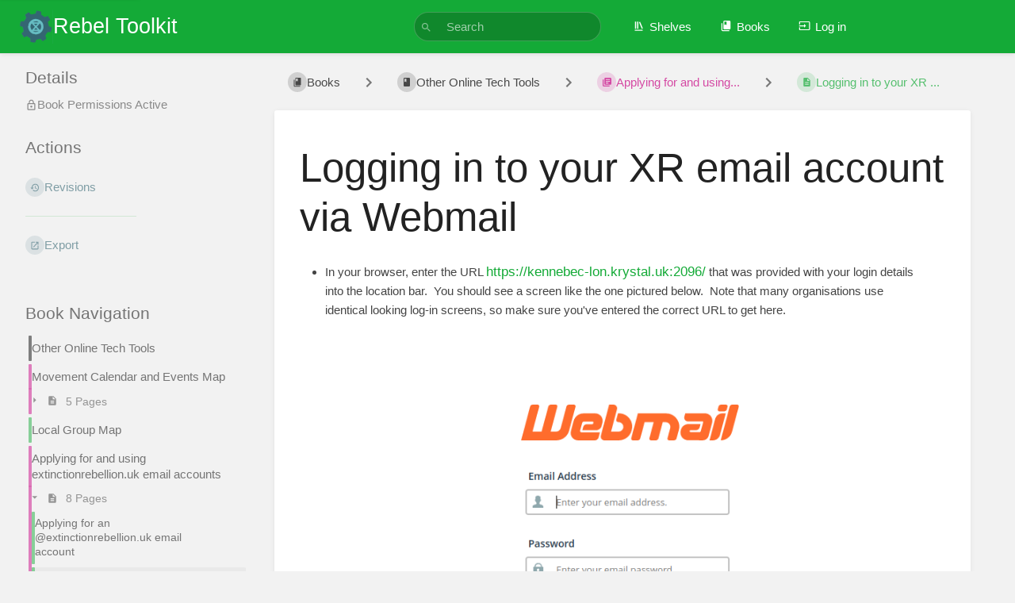

--- FILE ---
content_type: application/javascript
request_url: https://rebeltoolkit.extinctionrebellion.uk/dist/code.js?version=v23.08.3
body_size: 610707
content:
var U=class i{lineAt(e){if(e<0||e>this.length)throw new RangeError(`Invalid position ${e} in document of length ${this.length}`);return this.lineInner(e,!1,1,0)}line(e){if(e<1||e>this.lines)throw new RangeError(`Invalid line number ${e} in ${this.lines}-line document`);return this.lineInner(e,!0,1,0)}replace(e,t,n){let r=[];return this.decompose(0,e,r,2),n.length&&n.decompose(0,n.length,r,3),this.decompose(t,this.length,r,1),ni.from(r,this.length-(t-e)+n.length)}append(e){return this.replace(this.length,this.length,e)}slice(e,t=this.length){let n=[];return this.decompose(e,t,n,0),ni.from(n,t-e)}eq(e){if(e==this)return!0;if(e.length!=this.length||e.lines!=this.lines)return!1;let t=this.scanIdentical(e,1),n=this.length-this.scanIdentical(e,-1),r=new _t(this),s=new _t(e);for(let O=t,o=t;;){if(r.next(O),s.next(O),O=0,r.lineBreak!=s.lineBreak||r.done!=s.done||r.value!=s.value)return!1;if(o+=r.value.length,r.done||o>=n)return!0}}iter(e=1){return new _t(this,e)}iterRange(e,t=this.length){return new wn(this,e,t)}iterLines(e,t){let n;if(e==null)n=this.iter();else{t==null&&(t=this.lines+1);let r=this.line(e).from;n=this.iterRange(r,Math.max(r,t==this.lines+1?this.length:t<=1?0:this.line(t-1).to))}return new kn(n)}toString(){return this.sliceString(0)}toJSON(){let e=[];return this.flatten(e),e}constructor(){}static of(e){if(e.length==0)throw new RangeError("A document must have at least one line");return e.length==1&&!e[0]?i.empty:e.length<=32?new ve(e):ni.from(ve.split(e,[]))}},ve=class i extends U{constructor(e,t=sd(e)){super(),this.text=e,this.length=t}get lines(){return this.text.length}get children(){return null}lineInner(e,t,n,r){for(let s=0;;s++){let O=this.text[s],o=r+O.length;if((t?n:o)>=e)return new Jr(r,o,n,O);r=o+1,n++}}decompose(e,t,n,r){let s=e<=0&&t>=this.length?this:new i(rl(this.text,e,t),Math.min(t,this.length)-Math.max(0,e));if(r&1){let O=n.pop(),o=xn(s.text,O.text.slice(),0,s.length);if(o.length<=32)n.push(new i(o,O.length+s.length));else{let l=o.length>>1;n.push(new i(o.slice(0,l)),new i(o.slice(l)))}}else n.push(s)}replace(e,t,n){if(!(n instanceof i))return super.replace(e,t,n);let r=xn(this.text,xn(n.text,rl(this.text,0,e)),t),s=this.length+n.length-(t-e);return r.length<=32?new i(r,s):ni.from(i.split(r,[]),s)}sliceString(e,t=this.length,n=`
`){let r="";for(let s=0,O=0;s<=t&&O<this.text.length;O++){let o=this.text[O],l=s+o.length;s>e&&O&&(r+=n),e<l&&t>s&&(r+=o.slice(Math.max(0,e-s),t-s)),s=l+1}return r}flatten(e){for(let t of this.text)e.push(t)}scanIdentical(){return 0}static split(e,t){let n=[],r=-1;for(let s of e)n.push(s),r+=s.length+1,n.length==32&&(t.push(new i(n,r)),n=[],r=-1);return r>-1&&t.push(new i(n,r)),t}},ni=class i extends U{constructor(e,t){super(),this.children=e,this.length=t,this.lines=0;for(let n of e)this.lines+=n.lines}lineInner(e,t,n,r){for(let s=0;;s++){let O=this.children[s],o=r+O.length,l=n+O.lines-1;if((t?l:o)>=e)return O.lineInner(e,t,n,r);r=o+1,n=l+1}}decompose(e,t,n,r){for(let s=0,O=0;O<=t&&s<this.children.length;s++){let o=this.children[s],l=O+o.length;if(e<=l&&t>=O){let a=r&((O<=e?1:0)|(l>=t?2:0));O>=e&&l<=t&&!a?n.push(o):o.decompose(e-O,t-O,n,a)}O=l+1}}replace(e,t,n){if(n.lines<this.lines)for(let r=0,s=0;r<this.children.length;r++){let O=this.children[r],o=s+O.length;if(e>=s&&t<=o){let l=O.replace(e-s,t-s,n),a=this.lines-O.lines+l.lines;if(l.lines<a>>5-1&&l.lines>a>>5+1){let h=this.children.slice();return h[r]=l,new i(h,this.length-(t-e)+n.length)}return super.replace(s,o,l)}s=o+1}return super.replace(e,t,n)}sliceString(e,t=this.length,n=`
`){let r="";for(let s=0,O=0;s<this.children.length&&O<=t;s++){let o=this.children[s],l=O+o.length;O>e&&s&&(r+=n),e<l&&t>O&&(r+=o.sliceString(e-O,t-O,n)),O=l+1}return r}flatten(e){for(let t of this.children)t.flatten(e)}scanIdentical(e,t){if(!(e instanceof i))return 0;let n=0,[r,s,O,o]=t>0?[0,0,this.children.length,e.children.length]:[this.children.length-1,e.children.length-1,-1,-1];for(;;r+=t,s+=t){if(r==O||s==o)return n;let l=this.children[r],a=e.children[s];if(l!=a)return n+l.scanIdentical(a,t);n+=l.length+1}}static from(e,t=e.reduce((n,r)=>n+r.length+1,-1)){let n=0;for(let d of e)n+=d.lines;if(n<32){let d=[];for(let p of e)p.flatten(d);return new ve(d,t)}let r=Math.max(32,n>>5),s=r<<1,O=r>>1,o=[],l=0,a=-1,h=[];function c(d){let p;if(d.lines>s&&d instanceof i)for(let m of d.children)c(m);else d.lines>O&&(l>O||!l)?(f(),o.push(d)):d instanceof ve&&l&&(p=h[h.length-1])instanceof ve&&d.lines+p.lines<=32?(l+=d.lines,a+=d.length+1,h[h.length-1]=new ve(p.text.concat(d.text),p.length+1+d.length)):(l+d.lines>r&&f(),l+=d.lines,a+=d.length+1,h.push(d))}function f(){l!=0&&(o.push(h.length==1?h[0]:i.from(h,a)),a=-1,l=h.length=0)}for(let d of e)c(d);return f(),o.length==1?o[0]:new i(o,t)}};U.empty=new ve([""],0);function sd(i){let e=-1;for(let t of i)e+=t.length+1;return e}function xn(i,e,t=0,n=1e9){for(let r=0,s=0,O=!0;s<i.length&&r<=n;s++){let o=i[s],l=r+o.length;l>=t&&(l>n&&(o=o.slice(0,n-r)),r<t&&(o=o.slice(t-r)),O?(e[e.length-1]+=o,O=!1):e.push(o)),r=l+1}return e}function rl(i,e,t){return xn(i,[""],e,t)}var _t=class{constructor(e,t=1){this.dir=t,this.done=!1,this.lineBreak=!1,this.value="",this.nodes=[e],this.offsets=[t>0?1:(e instanceof ve?e.text.length:e.children.length)<<1]}nextInner(e,t){for(this.done=this.lineBreak=!1;;){let n=this.nodes.length-1,r=this.nodes[n],s=this.offsets[n],O=s>>1,o=r instanceof ve?r.text.length:r.children.length;if(O==(t>0?o:0)){if(n==0)return this.done=!0,this.value="",this;t>0&&this.offsets[n-1]++,this.nodes.pop(),this.offsets.pop()}else if((s&1)==(t>0?0:1)){if(this.offsets[n]+=t,e==0)return this.lineBreak=!0,this.value=`
`,this;e--}else if(r instanceof ve){let l=r.text[O+(t<0?-1:0)];if(this.offsets[n]+=t,l.length>Math.max(0,e))return this.value=e==0?l:t>0?l.slice(e):l.slice(0,l.length-e),this;e-=l.length}else{let l=r.children[O+(t<0?-1:0)];e>l.length?(e-=l.length,this.offsets[n]+=t):(t<0&&this.offsets[n]--,this.nodes.push(l),this.offsets.push(t>0?1:(l instanceof ve?l.text.length:l.children.length)<<1))}}}next(e=0){return e<0&&(this.nextInner(-e,-this.dir),e=this.value.length),this.nextInner(e,this.dir)}},wn=class{constructor(e,t,n){this.value="",this.done=!1,this.cursor=new _t(e,t>n?-1:1),this.pos=t>n?e.length:0,this.from=Math.min(t,n),this.to=Math.max(t,n)}nextInner(e,t){if(t<0?this.pos<=this.from:this.pos>=this.to)return this.value="",this.done=!0,this;e+=Math.max(0,t<0?this.pos-this.to:this.from-this.pos);let n=t<0?this.pos-this.from:this.to-this.pos;e>n&&(e=n),n-=e;let{value:r}=this.cursor.next(e);return this.pos+=(r.length+e)*t,this.value=r.length<=n?r:t<0?r.slice(r.length-n):r.slice(0,n),this.done=!this.value,this}next(e=0){return e<0?e=Math.max(e,this.from-this.pos):e>0&&(e=Math.min(e,this.to-this.pos)),this.nextInner(e,this.cursor.dir)}get lineBreak(){return this.cursor.lineBreak&&this.value!=""}},kn=class{constructor(e){this.inner=e,this.afterBreak=!0,this.value="",this.done=!1}next(e=0){let{done:t,lineBreak:n,value:r}=this.inner.next(e);return t?(this.done=!0,this.value=""):n?this.afterBreak?this.value="":(this.afterBreak=!0,this.next()):(this.value=r,this.afterBreak=!1),this}get lineBreak(){return!1}};typeof Symbol<"u"&&(U.prototype[Symbol.iterator]=function(){return this.iter()},_t.prototype[Symbol.iterator]=wn.prototype[Symbol.iterator]=kn.prototype[Symbol.iterator]=function(){return this});var Jr=class{constructor(e,t,n,r){this.from=e,this.to=t,this.number=n,this.text=r}get length(){return this.to-this.from}},ri="lc,34,7n,7,7b,19,,,,2,,2,,,20,b,1c,l,g,,2t,7,2,6,2,2,,4,z,,u,r,2j,b,1m,9,9,,o,4,,9,,3,,5,17,3,3b,f,,w,1j,,,,4,8,4,,3,7,a,2,t,,1m,,,,2,4,8,,9,,a,2,q,,2,2,1l,,4,2,4,2,2,3,3,,u,2,3,,b,2,1l,,4,5,,2,4,,k,2,m,6,,,1m,,,2,,4,8,,7,3,a,2,u,,1n,,,,c,,9,,14,,3,,1l,3,5,3,,4,7,2,b,2,t,,1m,,2,,2,,3,,5,2,7,2,b,2,s,2,1l,2,,,2,4,8,,9,,a,2,t,,20,,4,,2,3,,,8,,29,,2,7,c,8,2q,,2,9,b,6,22,2,r,,,,,,1j,e,,5,,2,5,b,,10,9,,2u,4,,6,,2,2,2,p,2,4,3,g,4,d,,2,2,6,,f,,jj,3,qa,3,t,3,t,2,u,2,1s,2,,7,8,,2,b,9,,19,3,3b,2,y,,3a,3,4,2,9,,6,3,63,2,2,,1m,,,7,,,,,2,8,6,a,2,,1c,h,1r,4,1c,7,,,5,,14,9,c,2,w,4,2,2,,3,1k,,,2,3,,,3,1m,8,2,2,48,3,,d,,7,4,,6,,3,2,5i,1m,,5,ek,,5f,x,2da,3,3x,,2o,w,fe,6,2x,2,n9w,4,,a,w,2,28,2,7k,,3,,4,,p,2,5,,47,2,q,i,d,,12,8,p,b,1a,3,1c,,2,4,2,2,13,,1v,6,2,2,2,2,c,,8,,1b,,1f,,,3,2,2,5,2,,,16,2,8,,6m,,2,,4,,fn4,,kh,g,g,g,a6,2,gt,,6a,,45,5,1ae,3,,2,5,4,14,3,4,,4l,2,fx,4,ar,2,49,b,4w,,1i,f,1k,3,1d,4,2,2,1x,3,10,5,,8,1q,,c,2,1g,9,a,4,2,,2n,3,2,,,2,6,,4g,,3,8,l,2,1l,2,,,,,m,,e,7,3,5,5f,8,2,3,,,n,,29,,2,6,,,2,,,2,,2,6j,,2,4,6,2,,2,r,2,2d,8,2,,,2,2y,,,,2,6,,,2t,3,2,4,,5,77,9,,2,6t,,a,2,,,4,,40,4,2,2,4,,w,a,14,6,2,4,8,,9,6,2,3,1a,d,,2,ba,7,,6,,,2a,m,2,7,,2,,2,3e,6,3,,,2,,7,,,20,2,3,,,,9n,2,f0b,5,1n,7,t4,,1r,4,29,,f5k,2,43q,,,3,4,5,8,8,2,7,u,4,44,3,1iz,1j,4,1e,8,,e,,m,5,,f,11s,7,,h,2,7,,2,,5,79,7,c5,4,15s,7,31,7,240,5,gx7k,2o,3k,6o".split(",").map(i=>i?parseInt(i,36):1);for(let i=1;i<ri.length;i++)ri[i]+=ri[i-1];function Od(i){for(let e=1;e<ri.length;e+=2)if(ri[e]>i)return ri[e-1]<=i;return!1}function sl(i){return i>=127462&&i<=127487}var Ol=8205;function ue(i,e,t=!0,n=!0){return(t?fl:od)(i,e,n)}function fl(i,e,t){if(e==i.length)return e;e&&ul(i.charCodeAt(e))&&dl(i.charCodeAt(e-1))&&e--;let n=si(i,e);for(e+=Vi(n);e<i.length;){let r=si(i,e);if(n==Ol||r==Ol||t&&Od(r))e+=Vi(r),n=r;else if(sl(r)){let s=0,O=e-2;for(;O>=0&&sl(si(i,O));)s++,O-=2;if(s%2==0)break;e+=2}else break}return e}function od(i,e,t){for(;e>0;){let n=fl(i,e-2,t);if(n<e)return n;e--}return 0}function ul(i){return i>=56320&&i<57344}function dl(i){return i>=55296&&i<56320}function si(i,e){let t=i.charCodeAt(e);if(!dl(t)||e+1==i.length)return t;let n=i.charCodeAt(e+1);return ul(n)?(t-55296<<10)+(n-56320)+65536:t}function Vi(i){return i<65536?1:2}var Kr=/\r\n?|\n/,ae=function(i){return i[i.Simple=0]="Simple",i[i.TrackDel=1]="TrackDel",i[i.TrackBefore=2]="TrackBefore",i[i.TrackAfter=3]="TrackAfter",i}(ae||(ae={})),lt=class i{constructor(e){this.sections=e}get length(){let e=0;for(let t=0;t<this.sections.length;t+=2)e+=this.sections[t];return e}get newLength(){let e=0;for(let t=0;t<this.sections.length;t+=2){let n=this.sections[t+1];e+=n<0?this.sections[t]:n}return e}get empty(){return this.sections.length==0||this.sections.length==2&&this.sections[1]<0}iterGaps(e){for(let t=0,n=0,r=0;t<this.sections.length;){let s=this.sections[t++],O=this.sections[t++];O<0?(e(n,r,s),r+=s):r+=O,n+=s}}iterChangedRanges(e,t=!1){es(this,e,t)}get invertedDesc(){let e=[];for(let t=0;t<this.sections.length;){let n=this.sections[t++],r=this.sections[t++];r<0?e.push(n,r):e.push(r,n)}return new i(e)}composeDesc(e){return this.empty?e:e.empty?this:pl(this,e)}mapDesc(e,t=!1){return e.empty?this:ts(this,e,t)}mapPos(e,t=-1,n=ae.Simple){let r=0,s=0;for(let O=0;O<this.sections.length;){let o=this.sections[O++],l=this.sections[O++],a=r+o;if(l<0){if(a>e)return s+(e-r);s+=o}else{if(n!=ae.Simple&&a>=e&&(n==ae.TrackDel&&r<e&&a>e||n==ae.TrackBefore&&r<e||n==ae.TrackAfter&&a>e))return null;if(a>e||a==e&&t<0&&!o)return e==r||t<0?s:s+l;s+=l}r=a}if(e>r)throw new RangeError(`Position ${e} is out of range for changeset of length ${r}`);return s}touchesRange(e,t=e){for(let n=0,r=0;n<this.sections.length&&r<=t;){let s=this.sections[n++],O=this.sections[n++],o=r+s;if(O>=0&&r<=t&&o>=e)return r<e&&o>t?"cover":!0;r=o}return!1}toString(){let e="";for(let t=0;t<this.sections.length;){let n=this.sections[t++],r=this.sections[t++];e+=(e?" ":"")+n+(r>=0?":"+r:"")}return e}toJSON(){return this.sections}static fromJSON(e){if(!Array.isArray(e)||e.length%2||e.some(t=>typeof t!="number"))throw new RangeError("Invalid JSON representation of ChangeDesc");return new i(e)}static create(e){return new i(e)}},ge=class i extends lt{constructor(e,t){super(e),this.inserted=t}apply(e){if(this.length!=e.length)throw new RangeError("Applying change set to a document with the wrong length");return es(this,(t,n,r,s,O)=>e=e.replace(r,r+(n-t),O),!1),e}mapDesc(e,t=!1){return ts(this,e,t,!0)}invert(e){let t=this.sections.slice(),n=[];for(let r=0,s=0;r<t.length;r+=2){let O=t[r],o=t[r+1];if(o>=0){t[r]=o,t[r+1]=O;let l=r>>1;for(;n.length<l;)n.push(U.empty);n.push(O?e.slice(s,s+O):U.empty)}s+=O}return new i(t,n)}compose(e){return this.empty?e:e.empty?this:pl(this,e,!0)}map(e,t=!1){return e.empty?this:ts(this,e,t,!0)}iterChanges(e,t=!1){es(this,e,t)}get desc(){return lt.create(this.sections)}filter(e){let t=[],n=[],r=[],s=new At(this);e:for(let O=0,o=0;;){let l=O==e.length?1e9:e[O++];for(;o<l||o==l&&s.len==0;){if(s.done)break e;let h=Math.min(s.len,l-o);fe(r,h,-1);let c=s.ins==-1?-1:s.off==0?s.ins:0;fe(t,h,c),c>0&&mt(n,t,s.text),s.forward(h),o+=h}let a=e[O++];for(;o<a;){if(s.done)break e;let h=Math.min(s.len,a-o);fe(t,h,-1),fe(r,h,s.ins==-1?-1:s.off==0?s.ins:0),s.forward(h),o+=h}}return{changes:new i(t,n),filtered:lt.create(r)}}toJSON(){let e=[];for(let t=0;t<this.sections.length;t+=2){let n=this.sections[t],r=this.sections[t+1];r<0?e.push(n):r==0?e.push([n]):e.push([n].concat(this.inserted[t>>1].toJSON()))}return e}static of(e,t,n){let r=[],s=[],O=0,o=null;function l(h=!1){if(!h&&!r.length)return;O<t&&fe(r,t-O,-1);let c=new i(r,s);o=o?o.compose(c.map(o)):c,r=[],s=[],O=0}function a(h){if(Array.isArray(h))for(let c of h)a(c);else if(h instanceof i){if(h.length!=t)throw new RangeError(`Mismatched change set length (got ${h.length}, expected ${t})`);l(),o=o?o.compose(h.map(o)):h}else{let{from:c,to:f=c,insert:d}=h;if(c>f||c<0||f>t)throw new RangeError(`Invalid change range ${c} to ${f} (in doc of length ${t})`);let p=d?typeof d=="string"?U.of(d.split(n||Kr)):d:U.empty,m=p.length;if(c==f&&m==0)return;c<O&&l(),c>O&&fe(r,c-O,-1),fe(r,f-c,m),mt(s,r,p),O=f}}return a(e),l(!o),o}static empty(e){return new i(e?[e,-1]:[],[])}static fromJSON(e){if(!Array.isArray(e))throw new RangeError("Invalid JSON representation of ChangeSet");let t=[],n=[];for(let r=0;r<e.length;r++){let s=e[r];if(typeof s=="number")t.push(s,-1);else{if(!Array.isArray(s)||typeof s[0]!="number"||s.some((O,o)=>o&&typeof O!="string"))throw new RangeError("Invalid JSON representation of ChangeSet");if(s.length==1)t.push(s[0],0);else{for(;n.length<r;)n.push(U.empty);n[r]=U.of(s.slice(1)),t.push(s[0],n[r].length)}}}return new i(t,n)}static createSet(e,t){return new i(e,t)}};function fe(i,e,t,n=!1){if(e==0&&t<=0)return;let r=i.length-2;r>=0&&t<=0&&t==i[r+1]?i[r]+=e:e==0&&i[r]==0?i[r+1]+=t:n?(i[r]+=e,i[r+1]+=t):i.push(e,t)}function mt(i,e,t){if(t.length==0)return;let n=e.length-2>>1;if(n<i.length)i[i.length-1]=i[i.length-1].append(t);else{for(;i.length<n;)i.push(U.empty);i.push(t)}}function es(i,e,t){let n=i.inserted;for(let r=0,s=0,O=0;O<i.sections.length;){let o=i.sections[O++],l=i.sections[O++];if(l<0)r+=o,s+=o;else{let a=r,h=s,c=U.empty;for(;a+=o,h+=l,l&&n&&(c=c.append(n[O-2>>1])),!(t||O==i.sections.length||i.sections[O+1]<0);)o=i.sections[O++],l=i.sections[O++];e(r,a,s,h,c),r=a,s=h}}}function ts(i,e,t,n=!1){let r=[],s=n?[]:null,O=new At(i),o=new At(e);for(let l=-1;;)if(O.ins==-1&&o.ins==-1){let a=Math.min(O.len,o.len);fe(r,a,-1),O.forward(a),o.forward(a)}else if(o.ins>=0&&(O.ins<0||l==O.i||O.off==0&&(o.len<O.len||o.len==O.len&&!t))){let a=o.len;for(fe(r,o.ins,-1);a;){let h=Math.min(O.len,a);O.ins>=0&&l<O.i&&O.len<=h&&(fe(r,0,O.ins),s&&mt(s,r,O.text),l=O.i),O.forward(h),a-=h}o.next()}else if(O.ins>=0){let a=0,h=O.len;for(;h;)if(o.ins==-1){let c=Math.min(h,o.len);a+=c,h-=c,o.forward(c)}else if(o.ins==0&&o.len<h)h-=o.len,o.next();else break;fe(r,a,l<O.i?O.ins:0),s&&l<O.i&&mt(s,r,O.text),l=O.i,O.forward(O.len-h)}else{if(O.done&&o.done)return s?ge.createSet(r,s):lt.create(r);throw new Error("Mismatched change set lengths")}}function pl(i,e,t=!1){let n=[],r=t?[]:null,s=new At(i),O=new At(e);for(let o=!1;;){if(s.done&&O.done)return r?ge.createSet(n,r):lt.create(n);if(s.ins==0)fe(n,s.len,0,o),s.next();else if(O.len==0&&!O.done)fe(n,0,O.ins,o),r&&mt(r,n,O.text),O.next();else{if(s.done||O.done)throw new Error("Mismatched change set lengths");{let l=Math.min(s.len2,O.len),a=n.length;if(s.ins==-1){let h=O.ins==-1?-1:O.off?0:O.ins;fe(n,l,h,o),r&&h&&mt(r,n,O.text)}else O.ins==-1?(fe(n,s.off?0:s.len,l,o),r&&mt(r,n,s.textBit(l))):(fe(n,s.off?0:s.len,O.off?0:O.ins,o),r&&!O.off&&mt(r,n,O.text));o=(s.ins>l||O.ins>=0&&O.len>l)&&(o||n.length>a),s.forward2(l),O.forward(l)}}}}var At=class{constructor(e){this.set=e,this.i=0,this.next()}next(){let{sections:e}=this.set;this.i<e.length?(this.len=e[this.i++],this.ins=e[this.i++]):(this.len=0,this.ins=-2),this.off=0}get done(){return this.ins==-2}get len2(){return this.ins<0?this.len:this.ins}get text(){let{inserted:e}=this.set,t=this.i-2>>1;return t>=e.length?U.empty:e[t]}textBit(e){let{inserted:t}=this.set,n=this.i-2>>1;return n>=t.length&&!e?U.empty:t[n].slice(this.off,e==null?void 0:this.off+e)}forward(e){e==this.len?this.next():(this.len-=e,this.off+=e)}forward2(e){this.ins==-1?this.forward(e):e==this.ins?this.next():(this.ins-=e,this.off+=e)}},ii=class i{constructor(e,t,n){this.from=e,this.to=t,this.flags=n}get anchor(){return this.flags&16?this.to:this.from}get head(){return this.flags&16?this.from:this.to}get empty(){return this.from==this.to}get assoc(){return this.flags&4?-1:this.flags&8?1:0}get bidiLevel(){let e=this.flags&3;return e==3?null:e}get goalColumn(){let e=this.flags>>5;return e==33554431?void 0:e}map(e,t=-1){let n,r;return this.empty?n=r=e.mapPos(this.from,t):(n=e.mapPos(this.from,1),r=e.mapPos(this.to,-1)),n==this.from&&r==this.to?this:new i(n,r,this.flags)}extend(e,t=e){if(e<=this.anchor&&t>=this.anchor)return Q.range(e,t);let n=Math.abs(e-this.anchor)>Math.abs(t-this.anchor)?e:t;return Q.range(this.anchor,n)}eq(e){return this.anchor==e.anchor&&this.head==e.head}toJSON(){return{anchor:this.anchor,head:this.head}}static fromJSON(e){if(!e||typeof e.anchor!="number"||typeof e.head!="number")throw new RangeError("Invalid JSON representation for SelectionRange");return Q.range(e.anchor,e.head)}static create(e,t,n){return new i(e,t,n)}},Q=class i{constructor(e,t){this.ranges=e,this.mainIndex=t}map(e,t=-1){return e.empty?this:i.create(this.ranges.map(n=>n.map(e,t)),this.mainIndex)}eq(e){if(this.ranges.length!=e.ranges.length||this.mainIndex!=e.mainIndex)return!1;for(let t=0;t<this.ranges.length;t++)if(!this.ranges[t].eq(e.ranges[t]))return!1;return!0}get main(){return this.ranges[this.mainIndex]}asSingle(){return this.ranges.length==1?this:new i([this.main],0)}addRange(e,t=!0){return i.create([e].concat(this.ranges),t?0:this.mainIndex+1)}replaceRange(e,t=this.mainIndex){let n=this.ranges.slice();return n[t]=e,i.create(n,this.mainIndex)}toJSON(){return{ranges:this.ranges.map(e=>e.toJSON()),main:this.mainIndex}}static fromJSON(e){if(!e||!Array.isArray(e.ranges)||typeof e.main!="number"||e.main>=e.ranges.length)throw new RangeError("Invalid JSON representation for EditorSelection");return new i(e.ranges.map(t=>ii.fromJSON(t)),e.main)}static single(e,t=e){return new i([i.range(e,t)],0)}static create(e,t=0){if(e.length==0)throw new RangeError("A selection needs at least one range");for(let n=0,r=0;r<e.length;r++){let s=e[r];if(s.empty?s.from<=n:s.from<n)return i.normalized(e.slice(),t);n=s.to}return new i(e,t)}static cursor(e,t=0,n,r){return ii.create(e,e,(t==0?0:t<0?4:8)|(n==null?3:Math.min(2,n))|(r??33554431)<<5)}static range(e,t,n,r){let s=(n??33554431)<<5|(r==null?3:Math.min(2,r));return t<e?ii.create(t,e,24|s):ii.create(e,t,(t>e?4:0)|s)}static normalized(e,t=0){let n=e[t];e.sort((r,s)=>r.from-s.from),t=e.indexOf(n);for(let r=1;r<e.length;r++){let s=e[r],O=e[r-1];if(s.empty?s.from<=O.to:s.from<O.to){let o=O.from,l=Math.max(s.to,O.to);r<=t&&t--,e.splice(--r,2,s.anchor>s.head?i.range(l,o):i.range(o,l))}}return new i(e,t)}};function $l(i,e){for(let t of i.ranges)if(t.to>e)throw new RangeError("Selection points outside of document")}var hs=0,W=class i{constructor(e,t,n,r,s){this.combine=e,this.compareInput=t,this.compare=n,this.isStatic=r,this.id=hs++,this.default=e([]),this.extensions=typeof s=="function"?s(this):s}static define(e={}){return new i(e.combine||(t=>t),e.compareInput||((t,n)=>t===n),e.compare||(e.combine?(t,n)=>t===n:cs),!!e.static,e.enables)}of(e){return new Oi([],this,0,e)}compute(e,t){if(this.isStatic)throw new Error("Can't compute a static facet");return new Oi(e,this,1,t)}computeN(e,t){if(this.isStatic)throw new Error("Can't compute a static facet");return new Oi(e,this,2,t)}from(e,t){return t||(t=n=>n),this.compute([e],n=>t(n.field(e)))}};function cs(i,e){return i==e||i.length==e.length&&i.every((t,n)=>t===e[n])}var Oi=class{constructor(e,t,n,r){this.dependencies=e,this.facet=t,this.type=n,this.value=r,this.id=hs++}dynamicSlot(e){var t;let n=this.value,r=this.facet.compareInput,s=this.id,O=e[s]>>1,o=this.type==2,l=!1,a=!1,h=[];for(let c of this.dependencies)c=="doc"?l=!0:c=="selection"?a=!0:((t=e[c.id])!==null&&t!==void 0?t:1)&1||h.push(e[c.id]);return{create(c){return c.values[O]=n(c),1},update(c,f){if(l&&f.docChanged||a&&(f.docChanged||f.selection)||is(c,h)){let d=n(c);if(o?!ol(d,c.values[O],r):!r(d,c.values[O]))return c.values[O]=d,1}return 0},reconfigure:(c,f)=>{let d,p=f.config.address[s];if(p!=null){let m=Xn(f,p);if(this.dependencies.every($=>$ instanceof W?f.facet($)===c.facet($):$ instanceof Qe?f.field($,!1)==c.field($,!1):!0)||(o?ol(d=n(c),m,r):r(d=n(c),m)))return c.values[O]=m,0}else d=n(c);return c.values[O]=d,1}}}};function ol(i,e,t){if(i.length!=e.length)return!1;for(let n=0;n<i.length;n++)if(!t(i[n],e[n]))return!1;return!0}function is(i,e){let t=!1;for(let n of e)Ri(i,n)&1&&(t=!0);return t}function ld(i,e,t){let n=t.map(l=>i[l.id]),r=t.map(l=>l.type),s=n.filter(l=>!(l&1)),O=i[e.id]>>1;function o(l){let a=[];for(let h=0;h<n.length;h++){let c=Xn(l,n[h]);if(r[h]==2)for(let f of c)a.push(f);else a.push(c)}return e.combine(a)}return{create(l){for(let a of n)Ri(l,a);return l.values[O]=o(l),1},update(l,a){if(!is(l,s))return 0;let h=o(l);return e.compare(h,l.values[O])?0:(l.values[O]=h,1)},reconfigure(l,a){let h=is(l,n),c=a.config.facets[e.id],f=a.facet(e);if(c&&!h&&cs(t,c))return l.values[O]=f,0;let d=o(l);return e.compare(d,f)?(l.values[O]=f,0):(l.values[O]=d,1)}}}var ll=W.define({static:!0}),Qe=class i{constructor(e,t,n,r,s){this.id=e,this.createF=t,this.updateF=n,this.compareF=r,this.spec=s,this.provides=void 0}static define(e){let t=new i(hs++,e.create,e.update,e.compare||((n,r)=>n===r),e);return e.provide&&(t.provides=e.provide(t)),t}create(e){let t=e.facet(ll).find(n=>n.field==this);return(t?.create||this.createF)(e)}slot(e){let t=e[this.id]>>1;return{create:n=>(n.values[t]=this.create(n),1),update:(n,r)=>{let s=n.values[t],O=this.updateF(s,r);return this.compareF(s,O)?0:(n.values[t]=O,1)},reconfigure:(n,r)=>r.config.address[this.id]!=null?(n.values[t]=r.field(this),0):(n.values[t]=this.create(n),1)}}init(e){return[this,ll.of({field:this,create:e})]}get extension(){return this}},Ut={lowest:4,low:3,default:2,high:1,highest:0};function Wi(i){return e=>new vn(e,i)}var He={highest:Wi(Ut.highest),high:Wi(Ut.high),default:Wi(Ut.default),low:Wi(Ut.low),lowest:Wi(Ut.lowest)},vn=class{constructor(e,t){this.inner=e,this.prec=t}},gt=class i{of(e){return new Zi(this,e)}reconfigure(e){return i.reconfigure.of({compartment:this,extension:e})}get(e){return e.config.compartments.get(this)}},Zi=class{constructor(e,t){this.compartment=e,this.inner=t}},Tn=class i{constructor(e,t,n,r,s,O){for(this.base=e,this.compartments=t,this.dynamicSlots=n,this.address=r,this.staticValues=s,this.facets=O,this.statusTemplate=[];this.statusTemplate.length<n.length;)this.statusTemplate.push(0)}staticFacet(e){let t=this.address[e.id];return t==null?e.default:this.staticValues[t>>1]}static resolve(e,t,n){let r=[],s=Object.create(null),O=new Map;for(let f of ad(e,t,O))f instanceof Qe?r.push(f):(s[f.facet.id]||(s[f.facet.id]=[])).push(f);let o=Object.create(null),l=[],a=[];for(let f of r)o[f.id]=a.length<<1,a.push(d=>f.slot(d));let h=n?.config.facets;for(let f in s){let d=s[f],p=d[0].facet,m=h&&h[f]||[];if(d.every($=>$.type==0))if(o[p.id]=l.length<<1|1,cs(m,d))l.push(n.facet(p));else{let $=p.combine(d.map(g=>g.value));l.push(n&&p.compare($,n.facet(p))?n.facet(p):$)}else{for(let $ of d)$.type==0?(o[$.id]=l.length<<1|1,l.push($.value)):(o[$.id]=a.length<<1,a.push(g=>$.dynamicSlot(g)));o[p.id]=a.length<<1,a.push($=>ld($,p,d))}}let c=a.map(f=>f(o));return new i(e,O,c,o,l,s)}};function ad(i,e,t){let n=[[],[],[],[],[]],r=new Map;function s(O,o){let l=r.get(O);if(l!=null){if(l<=o)return;let a=n[l].indexOf(O);a>-1&&n[l].splice(a,1),O instanceof Zi&&t.delete(O.compartment)}if(r.set(O,o),Array.isArray(O))for(let a of O)s(a,o);else if(O instanceof Zi){if(t.has(O.compartment))throw new RangeError("Duplicate use of compartment in extensions");let a=e.get(O.compartment)||O.inner;t.set(O.compartment,a),s(a,o)}else if(O instanceof vn)s(O.inner,O.prec);else if(O instanceof Qe)n[o].push(O),O.provides&&s(O.provides,o);else if(O instanceof Oi)n[o].push(O),O.facet.extensions&&s(O.facet.extensions,Ut.default);else{let a=O.extension;if(!a)throw new Error(`Unrecognized extension value in extension set (${O}). This sometimes happens because multiple instances of @codemirror/state are loaded, breaking instanceof checks.`);s(a,o)}}return s(i,Ut.default),n.reduce((O,o)=>O.concat(o))}function Ri(i,e){if(e&1)return 2;let t=e>>1,n=i.status[t];if(n==4)throw new Error("Cyclic dependency between fields and/or facets");if(n&2)return n;i.status[t]=4;let r=i.computeSlot(i,i.config.dynamicSlots[t]);return i.status[t]=2|r}function Xn(i,e){return e&1?i.config.staticValues[e>>1]:i.values[e>>1]}var ml=W.define(),gl=W.define({combine:i=>i.some(e=>e),static:!0}),Ql=W.define({combine:i=>i.length?i[0]:void 0,static:!0}),Sl=W.define(),yl=W.define(),Pl=W.define(),bl=W.define({combine:i=>i.length?i[0]:!1}),be=class{constructor(e,t){this.type=e,this.value=t}static define(){return new ns}},ns=class{of(e){return new be(this,e)}},rs=class{constructor(e){this.map=e}of(e){return new j(this,e)}},j=class i{constructor(e,t){this.type=e,this.value=t}map(e){let t=this.type.map(this.value,e);return t===void 0?void 0:t==this.value?this:new i(this.type,t)}is(e){return this.type==e}static define(e={}){return new rs(e.map||(t=>t))}static mapEffects(e,t){if(!e.length)return e;let n=[];for(let r of e){let s=r.map(t);s&&n.push(s)}return n}};j.reconfigure=j.define();j.appendConfig=j.define();var oe=class i{constructor(e,t,n,r,s,O){this.startState=e,this.changes=t,this.selection=n,this.effects=r,this.annotations=s,this.scrollIntoView=O,this._doc=null,this._state=null,n&&$l(n,t.newLength),s.some(o=>o.type==i.time)||(this.annotations=s.concat(i.time.of(Date.now())))}static create(e,t,n,r,s,O){return new i(e,t,n,r,s,O)}get newDoc(){return this._doc||(this._doc=this.changes.apply(this.startState.doc))}get newSelection(){return this.selection||this.startState.selection.map(this.changes)}get state(){return this._state||this.startState.applyTransaction(this),this._state}annotation(e){for(let t of this.annotations)if(t.type==e)return t.value}get docChanged(){return!this.changes.empty}get reconfigured(){return this.startState.config!=this.state.config}isUserEvent(e){let t=this.annotation(i.userEvent);return!!(t&&(t==e||t.length>e.length&&t.slice(0,e.length)==e&&t[e.length]=="."))}};oe.time=be.define();oe.userEvent=be.define();oe.addToHistory=be.define();oe.remote=be.define();function hd(i,e){let t=[];for(let n=0,r=0;;){let s,O;if(n<i.length&&(r==e.length||e[r]>=i[n]))s=i[n++],O=i[n++];else if(r<e.length)s=e[r++],O=e[r++];else return t;!t.length||t[t.length-1]<s?t.push(s,O):t[t.length-1]<O&&(t[t.length-1]=O)}}function xl(i,e,t){var n;let r,s,O;return t?(r=e.changes,s=ge.empty(e.changes.length),O=i.changes.compose(e.changes)):(r=e.changes.map(i.changes),s=i.changes.mapDesc(e.changes,!0),O=i.changes.compose(r)),{changes:O,selection:e.selection?e.selection.map(s):(n=i.selection)===null||n===void 0?void 0:n.map(r),effects:j.mapEffects(i.effects,r).concat(j.mapEffects(e.effects,s)),annotations:i.annotations.length?i.annotations.concat(e.annotations):e.annotations,scrollIntoView:i.scrollIntoView||e.scrollIntoView}}function ss(i,e,t){let n=e.selection,r=oi(e.annotations);return e.userEvent&&(r=r.concat(oe.userEvent.of(e.userEvent))),{changes:e.changes instanceof ge?e.changes:ge.of(e.changes||[],t,i.facet(Ql)),selection:n&&(n instanceof Q?n:Q.single(n.anchor,n.head)),effects:oi(e.effects),annotations:r,scrollIntoView:!!e.scrollIntoView}}function wl(i,e,t){let n=ss(i,e.length?e[0]:{},i.doc.length);e.length&&e[0].filter===!1&&(t=!1);for(let s=1;s<e.length;s++){e[s].filter===!1&&(t=!1);let O=!!e[s].sequential;n=xl(n,ss(i,e[s],O?n.changes.newLength:i.doc.length),O)}let r=oe.create(i,n.changes,n.selection,n.effects,n.annotations,n.scrollIntoView);return fd(t?cd(r):r)}function cd(i){let e=i.startState,t=!0;for(let r of e.facet(Sl)){let s=r(i);if(s===!1){t=!1;break}Array.isArray(s)&&(t=t===!0?s:hd(t,s))}if(t!==!0){let r,s;if(t===!1)s=i.changes.invertedDesc,r=ge.empty(e.doc.length);else{let O=i.changes.filter(t);r=O.changes,s=O.filtered.mapDesc(O.changes).invertedDesc}i=oe.create(e,r,i.selection&&i.selection.map(s),j.mapEffects(i.effects,s),i.annotations,i.scrollIntoView)}let n=e.facet(yl);for(let r=n.length-1;r>=0;r--){let s=n[r](i);s instanceof oe?i=s:Array.isArray(s)&&s.length==1&&s[0]instanceof oe?i=s[0]:i=wl(e,oi(s),!1)}return i}function fd(i){let e=i.startState,t=e.facet(Pl),n=i;for(let r=t.length-1;r>=0;r--){let s=t[r](i);s&&Object.keys(s).length&&(n=xl(n,ss(e,s,i.changes.newLength),!0))}return n==i?i:oe.create(e,i.changes,i.selection,n.effects,n.annotations,n.scrollIntoView)}var ud=[];function oi(i){return i==null?ud:Array.isArray(i)?i:[i]}var Ze=function(i){return i[i.Word=0]="Word",i[i.Space=1]="Space",i[i.Other=2]="Other",i}(Ze||(Ze={})),dd=/[\u00df\u0587\u0590-\u05f4\u0600-\u06ff\u3040-\u309f\u30a0-\u30ff\u3400-\u4db5\u4e00-\u9fcc\uac00-\ud7af]/,Os;try{Os=new RegExp("[\\p{Alphabetic}\\p{Number}_]","u")}catch{}function pd(i){if(Os)return Os.test(i);for(let e=0;e<i.length;e++){let t=i[e];if(/\w/.test(t)||t>"\x80"&&(t.toUpperCase()!=t.toLowerCase()||dd.test(t)))return!0}return!1}function $d(i){return e=>{if(!/\S/.test(e))return Ze.Space;if(pd(e))return Ze.Word;for(let t=0;t<i.length;t++)if(e.indexOf(i[t])>-1)return Ze.Word;return Ze.Other}}var E=class i{constructor(e,t,n,r,s,O){this.config=e,this.doc=t,this.selection=n,this.values=r,this.status=e.statusTemplate.slice(),this.computeSlot=s,O&&(O._state=this);for(let o=0;o<this.config.dynamicSlots.length;o++)Ri(this,o<<1);this.computeSlot=null}field(e,t=!0){let n=this.config.address[e.id];if(n==null){if(t)throw new RangeError("Field is not present in this state");return}return Ri(this,n),Xn(this,n)}update(...e){return wl(this,e,!0)}applyTransaction(e){let t=this.config,{base:n,compartments:r}=t;for(let O of e.effects)O.is(gt.reconfigure)?(t&&(r=new Map,t.compartments.forEach((o,l)=>r.set(l,o)),t=null),r.set(O.value.compartment,O.value.extension)):O.is(j.reconfigure)?(t=null,n=O.value):O.is(j.appendConfig)&&(t=null,n=oi(n).concat(O.value));let s;t?s=e.startState.values.slice():(t=Tn.resolve(n,r,this),s=new i(t,this.doc,this.selection,t.dynamicSlots.map(()=>null),(o,l)=>l.reconfigure(o,this),null).values),new i(t,e.newDoc,e.newSelection,s,(O,o)=>o.update(O,e),e)}replaceSelection(e){return typeof e=="string"&&(e=this.toText(e)),this.changeByRange(t=>({changes:{from:t.from,to:t.to,insert:e},range:Q.cursor(t.from+e.length)}))}changeByRange(e){let t=this.selection,n=e(t.ranges[0]),r=this.changes(n.changes),s=[n.range],O=oi(n.effects);for(let o=1;o<t.ranges.length;o++){let l=e(t.ranges[o]),a=this.changes(l.changes),h=a.map(r);for(let f=0;f<o;f++)s[f]=s[f].map(h);let c=r.mapDesc(a,!0);s.push(l.range.map(c)),r=r.compose(h),O=j.mapEffects(O,h).concat(j.mapEffects(oi(l.effects),c))}return{changes:r,selection:Q.create(s,t.mainIndex),effects:O}}changes(e=[]){return e instanceof ge?e:ge.of(e,this.doc.length,this.facet(i.lineSeparator))}toText(e){return U.of(e.split(this.facet(i.lineSeparator)||Kr))}sliceDoc(e=0,t=this.doc.length){return this.doc.sliceString(e,t,this.lineBreak)}facet(e){let t=this.config.address[e.id];return t==null?e.default:(Ri(this,t),Xn(this,t))}toJSON(e){let t={doc:this.sliceDoc(),selection:this.selection.toJSON()};if(e)for(let n in e){let r=e[n];r instanceof Qe&&this.config.address[r.id]!=null&&(t[n]=r.spec.toJSON(this.field(e[n]),this))}return t}static fromJSON(e,t={},n){if(!e||typeof e.doc!="string")throw new RangeError("Invalid JSON representation for EditorState");let r=[];if(n){for(let s in n)if(Object.prototype.hasOwnProperty.call(e,s)){let O=n[s],o=e[s];r.push(O.init(l=>O.spec.fromJSON(o,l)))}}return i.create({doc:e.doc,selection:Q.fromJSON(e.selection),extensions:t.extensions?r.concat([t.extensions]):r})}static create(e={}){let t=Tn.resolve(e.extensions||[],new Map),n=e.doc instanceof U?e.doc:U.of((e.doc||"").split(t.staticFacet(i.lineSeparator)||Kr)),r=e.selection?e.selection instanceof Q?e.selection:Q.single(e.selection.anchor,e.selection.head):Q.single(0);return $l(r,n.length),t.staticFacet(gl)||(r=r.asSingle()),new i(t,n,r,t.dynamicSlots.map(()=>null),(s,O)=>O.create(s),null)}get tabSize(){return this.facet(i.tabSize)}get lineBreak(){return this.facet(i.lineSeparator)||`
`}get readOnly(){return this.facet(bl)}phrase(e,...t){for(let n of this.facet(i.phrases))if(Object.prototype.hasOwnProperty.call(n,e)){e=n[e];break}return t.length&&(e=e.replace(/\$(\$|\d*)/g,(n,r)=>{if(r=="$")return"$";let s=+(r||1);return!s||s>t.length?n:t[s-1]})),e}languageDataAt(e,t,n=-1){let r=[];for(let s of this.facet(ml))for(let O of s(this,t,n))Object.prototype.hasOwnProperty.call(O,e)&&r.push(O[e]);return r}charCategorizer(e){return $d(this.languageDataAt("wordChars",e).join(""))}wordAt(e){let{text:t,from:n,length:r}=this.doc.lineAt(e),s=this.charCategorizer(e),O=e-n,o=e-n;for(;O>0;){let l=ue(t,O,!1);if(s(t.slice(l,O))!=Ze.Word)break;O=l}for(;o<r;){let l=ue(t,o);if(s(t.slice(o,l))!=Ze.Word)break;o=l}return O==o?null:Q.range(O+n,o+n)}};E.allowMultipleSelections=gl;E.tabSize=W.define({combine:i=>i.length?i[0]:4});E.lineSeparator=Ql;E.readOnly=bl;E.phrases=W.define({compare(i,e){let t=Object.keys(i),n=Object.keys(e);return t.length==n.length&&t.every(r=>i[r]==e[r])}});E.languageData=ml;E.changeFilter=Sl;E.transactionFilter=yl;E.transactionExtender=Pl;gt.reconfigure=j.define();function Qt(i,e,t={}){let n={};for(let r of i)for(let s of Object.keys(r)){let O=r[s],o=n[s];if(o===void 0)n[s]=O;else if(!(o===O||O===void 0))if(Object.hasOwnProperty.call(t,s))n[s]=t[s](o,O);else throw new Error("Config merge conflict for field "+s)}for(let r in e)n[r]===void 0&&(n[r]=e[r]);return n}var Ge=class{eq(e){return this==e}range(e,t=e){return Ci.create(e,t,this)}};Ge.prototype.startSide=Ge.prototype.endSide=0;Ge.prototype.point=!1;Ge.prototype.mapMode=ae.TrackDel;var Ci=class i{constructor(e,t,n){this.from=e,this.to=t,this.value=n}static create(e,t,n){return new i(e,t,n)}};function os(i,e){return i.from-e.from||i.value.startSide-e.value.startSide}var ls=class i{constructor(e,t,n,r){this.from=e,this.to=t,this.value=n,this.maxPoint=r}get length(){return this.to[this.to.length-1]}findIndex(e,t,n,r=0){let s=n?this.to:this.from;for(let O=r,o=s.length;;){if(O==o)return O;let l=O+o>>1,a=s[l]-e||(n?this.value[l].endSide:this.value[l].startSide)-t;if(l==O)return a>=0?O:o;a>=0?o=l:O=l+1}}between(e,t,n,r){for(let s=this.findIndex(t,-1e9,!0),O=this.findIndex(n,1e9,!1,s);s<O;s++)if(r(this.from[s]+e,this.to[s]+e,this.value[s])===!1)return!1}map(e,t){let n=[],r=[],s=[],O=-1,o=-1;for(let l=0;l<this.value.length;l++){let a=this.value[l],h=this.from[l]+e,c=this.to[l]+e,f,d;if(h==c){let p=t.mapPos(h,a.startSide,a.mapMode);if(p==null||(f=d=p,a.startSide!=a.endSide&&(d=t.mapPos(h,a.endSide),d<f)))continue}else if(f=t.mapPos(h,a.startSide),d=t.mapPos(c,a.endSide),f>d||f==d&&a.startSide>0&&a.endSide<=0)continue;(d-f||a.endSide-a.startSide)<0||(O<0&&(O=f),a.point&&(o=Math.max(o,d-f)),n.push(a),r.push(f-O),s.push(d-O))}return{mapped:n.length?new i(r,s,n,o):null,pos:O}}},L=class i{constructor(e,t,n,r){this.chunkPos=e,this.chunk=t,this.nextLayer=n,this.maxPoint=r}static create(e,t,n,r){return new i(e,t,n,r)}get length(){let e=this.chunk.length-1;return e<0?0:Math.max(this.chunkEnd(e),this.nextLayer.length)}get size(){if(this.isEmpty)return 0;let e=this.nextLayer.size;for(let t of this.chunk)e+=t.value.length;return e}chunkEnd(e){return this.chunkPos[e]+this.chunk[e].length}update(e){let{add:t=[],sort:n=!1,filterFrom:r=0,filterTo:s=this.length}=e,O=e.filter;if(t.length==0&&!O)return this;if(n&&(t=t.slice().sort(os)),this.isEmpty)return t.length?i.of(t):this;let o=new zn(this,null,-1).goto(0),l=0,a=[],h=new jt;for(;o.value||l<t.length;)if(l<t.length&&(o.from-t[l].from||o.startSide-t[l].value.startSide)>=0){let c=t[l++];h.addInner(c.from,c.to,c.value)||a.push(c)}else o.rangeIndex==1&&o.chunkIndex<this.chunk.length&&(l==t.length||this.chunkEnd(o.chunkIndex)<t[l].from)&&(!O||r>this.chunkEnd(o.chunkIndex)||s<this.chunkPos[o.chunkIndex])&&h.addChunk(this.chunkPos[o.chunkIndex],this.chunk[o.chunkIndex])?o.nextChunk():((!O||r>o.to||s<o.from||O(o.from,o.to,o.value))&&(h.addInner(o.from,o.to,o.value)||a.push(Ci.create(o.from,o.to,o.value))),o.next());return h.finishInner(this.nextLayer.isEmpty&&!a.length?i.empty:this.nextLayer.update({add:a,filter:O,filterFrom:r,filterTo:s}))}map(e){if(e.empty||this.isEmpty)return this;let t=[],n=[],r=-1;for(let O=0;O<this.chunk.length;O++){let o=this.chunkPos[O],l=this.chunk[O],a=e.touchesRange(o,o+l.length);if(a===!1)r=Math.max(r,l.maxPoint),t.push(l),n.push(e.mapPos(o));else if(a===!0){let{mapped:h,pos:c}=l.map(o,e);h&&(r=Math.max(r,h.maxPoint),t.push(h),n.push(c))}}let s=this.nextLayer.map(e);return t.length==0?s:new i(n,t,s||i.empty,r)}between(e,t,n){if(!this.isEmpty){for(let r=0;r<this.chunk.length;r++){let s=this.chunkPos[r],O=this.chunk[r];if(t>=s&&e<=s+O.length&&O.between(s,e-s,t-s,n)===!1)return}this.nextLayer.between(e,t,n)}}iter(e=0){return qi.from([this]).goto(e)}get isEmpty(){return this.nextLayer==this}static iter(e,t=0){return qi.from(e).goto(t)}static compare(e,t,n,r,s=-1){let O=e.filter(c=>c.maxPoint>0||!c.isEmpty&&c.maxPoint>=s),o=t.filter(c=>c.maxPoint>0||!c.isEmpty&&c.maxPoint>=s),l=al(O,o,n),a=new Yt(O,l,s),h=new Yt(o,l,s);n.iterGaps((c,f,d)=>hl(a,c,h,f,d,r)),n.empty&&n.length==0&&hl(a,0,h,0,0,r)}static eq(e,t,n=0,r){r==null&&(r=1e9-1);let s=e.filter(h=>!h.isEmpty&&t.indexOf(h)<0),O=t.filter(h=>!h.isEmpty&&e.indexOf(h)<0);if(s.length!=O.length)return!1;if(!s.length)return!0;let o=al(s,O),l=new Yt(s,o,0).goto(n),a=new Yt(O,o,0).goto(n);for(;;){if(l.to!=a.to||!as(l.active,a.active)||l.point&&(!a.point||!l.point.eq(a.point)))return!1;if(l.to>r)return!0;l.next(),a.next()}}static spans(e,t,n,r,s=-1){let O=new Yt(e,null,s).goto(t),o=t,l=O.openStart;for(;;){let a=Math.min(O.to,n);if(O.point){let h=O.activeForPoint(O.to),c=O.pointFrom<t?h.length+1:Math.min(h.length,l);r.point(o,a,O.point,h,c,O.pointRank),l=Math.min(O.openEnd(a),h.length)}else a>o&&(r.span(o,a,O.active,l),l=O.openEnd(a));if(O.to>n)return l+(O.point&&O.to>n?1:0);o=O.to,O.next()}}static of(e,t=!1){let n=new jt;for(let r of e instanceof Ci?[e]:t?md(e):e)n.add(r.from,r.to,r.value);return n.finish()}};L.empty=new L([],[],null,-1);function md(i){if(i.length>1)for(let e=i[0],t=1;t<i.length;t++){let n=i[t];if(os(e,n)>0)return i.slice().sort(os);e=n}return i}L.empty.nextLayer=L.empty;var jt=class i{finishChunk(e){this.chunks.push(new ls(this.from,this.to,this.value,this.maxPoint)),this.chunkPos.push(this.chunkStart),this.chunkStart=-1,this.setMaxPoint=Math.max(this.setMaxPoint,this.maxPoint),this.maxPoint=-1,e&&(this.from=[],this.to=[],this.value=[])}constructor(){this.chunks=[],this.chunkPos=[],this.chunkStart=-1,this.last=null,this.lastFrom=-1e9,this.lastTo=-1e9,this.from=[],this.to=[],this.value=[],this.maxPoint=-1,this.setMaxPoint=-1,this.nextLayer=null}add(e,t,n){this.addInner(e,t,n)||(this.nextLayer||(this.nextLayer=new i)).add(e,t,n)}addInner(e,t,n){let r=e-this.lastTo||n.startSide-this.last.endSide;if(r<=0&&(e-this.lastFrom||n.startSide-this.last.startSide)<0)throw new Error("Ranges must be added sorted by `from` position and `startSide`");return r<0?!1:(this.from.length==250&&this.finishChunk(!0),this.chunkStart<0&&(this.chunkStart=e),this.from.push(e-this.chunkStart),this.to.push(t-this.chunkStart),this.last=n,this.lastFrom=e,this.lastTo=t,this.value.push(n),n.point&&(this.maxPoint=Math.max(this.maxPoint,t-e)),!0)}addChunk(e,t){if((e-this.lastTo||t.value[0].startSide-this.last.endSide)<0)return!1;this.from.length&&this.finishChunk(!0),this.setMaxPoint=Math.max(this.setMaxPoint,t.maxPoint),this.chunks.push(t),this.chunkPos.push(e);let n=t.value.length-1;return this.last=t.value[n],this.lastFrom=t.from[n]+e,this.lastTo=t.to[n]+e,!0}finish(){return this.finishInner(L.empty)}finishInner(e){if(this.from.length&&this.finishChunk(!1),this.chunks.length==0)return e;let t=L.create(this.chunkPos,this.chunks,this.nextLayer?this.nextLayer.finishInner(e):e,this.setMaxPoint);return this.from=null,t}};function al(i,e,t){let n=new Map;for(let s of i)for(let O=0;O<s.chunk.length;O++)s.chunk[O].maxPoint<=0&&n.set(s.chunk[O],s.chunkPos[O]);let r=new Set;for(let s of e)for(let O=0;O<s.chunk.length;O++){let o=n.get(s.chunk[O]);o!=null&&(t?t.mapPos(o):o)==s.chunkPos[O]&&!t?.touchesRange(o,o+s.chunk[O].length)&&r.add(s.chunk[O])}return r}var zn=class{constructor(e,t,n,r=0){this.layer=e,this.skip=t,this.minPoint=n,this.rank=r}get startSide(){return this.value?this.value.startSide:0}get endSide(){return this.value?this.value.endSide:0}goto(e,t=-1e9){return this.chunkIndex=this.rangeIndex=0,this.gotoInner(e,t,!1),this}gotoInner(e,t,n){for(;this.chunkIndex<this.layer.chunk.length;){let r=this.layer.chunk[this.chunkIndex];if(!(this.skip&&this.skip.has(r)||this.layer.chunkEnd(this.chunkIndex)<e||r.maxPoint<this.minPoint))break;this.chunkIndex++,n=!1}if(this.chunkIndex<this.layer.chunk.length){let r=this.layer.chunk[this.chunkIndex].findIndex(e-this.layer.chunkPos[this.chunkIndex],t,!0);(!n||this.rangeIndex<r)&&this.setRangeIndex(r)}this.next()}forward(e,t){(this.to-e||this.endSide-t)<0&&this.gotoInner(e,t,!0)}next(){for(;;)if(this.chunkIndex==this.layer.chunk.length){this.from=this.to=1e9,this.value=null;break}else{let e=this.layer.chunkPos[this.chunkIndex],t=this.layer.chunk[this.chunkIndex],n=e+t.from[this.rangeIndex];if(this.from=n,this.to=e+t.to[this.rangeIndex],this.value=t.value[this.rangeIndex],this.setRangeIndex(this.rangeIndex+1),this.minPoint<0||this.value.point&&this.to-this.from>=this.minPoint)break}}setRangeIndex(e){if(e==this.layer.chunk[this.chunkIndex].value.length){if(this.chunkIndex++,this.skip)for(;this.chunkIndex<this.layer.chunk.length&&this.skip.has(this.layer.chunk[this.chunkIndex]);)this.chunkIndex++;this.rangeIndex=0}else this.rangeIndex=e}nextChunk(){this.chunkIndex++,this.rangeIndex=0,this.next()}compare(e){return this.from-e.from||this.startSide-e.startSide||this.rank-e.rank||this.to-e.to||this.endSide-e.endSide}},qi=class i{constructor(e){this.heap=e}static from(e,t=null,n=-1){let r=[];for(let s=0;s<e.length;s++)for(let O=e[s];!O.isEmpty;O=O.nextLayer)O.maxPoint>=n&&r.push(new zn(O,t,n,s));return r.length==1?r[0]:new i(r)}get startSide(){return this.value?this.value.startSide:0}goto(e,t=-1e9){for(let n of this.heap)n.goto(e,t);for(let n=this.heap.length>>1;n>=0;n--)Fr(this.heap,n);return this.next(),this}forward(e,t){for(let n of this.heap)n.forward(e,t);for(let n=this.heap.length>>1;n>=0;n--)Fr(this.heap,n);(this.to-e||this.value.endSide-t)<0&&this.next()}next(){if(this.heap.length==0)this.from=this.to=1e9,this.value=null,this.rank=-1;else{let e=this.heap[0];this.from=e.from,this.to=e.to,this.value=e.value,this.rank=e.rank,e.value&&e.next(),Fr(this.heap,0)}}};function Fr(i,e){for(let t=i[e];;){let n=(e<<1)+1;if(n>=i.length)break;let r=i[n];if(n+1<i.length&&r.compare(i[n+1])>=0&&(r=i[n+1],n++),t.compare(r)<0)break;i[n]=t,i[e]=r,e=n}}var Yt=class{constructor(e,t,n){this.minPoint=n,this.active=[],this.activeTo=[],this.activeRank=[],this.minActive=-1,this.point=null,this.pointFrom=0,this.pointRank=0,this.to=-1e9,this.endSide=0,this.openStart=-1,this.cursor=qi.from(e,t,n)}goto(e,t=-1e9){return this.cursor.goto(e,t),this.active.length=this.activeTo.length=this.activeRank.length=0,this.minActive=-1,this.to=e,this.endSide=t,this.openStart=-1,this.next(),this}forward(e,t){for(;this.minActive>-1&&(this.activeTo[this.minActive]-e||this.active[this.minActive].endSide-t)<0;)this.removeActive(this.minActive);this.cursor.forward(e,t)}removeActive(e){Pn(this.active,e),Pn(this.activeTo,e),Pn(this.activeRank,e),this.minActive=cl(this.active,this.activeTo)}addActive(e){let t=0,{value:n,to:r,rank:s}=this.cursor;for(;t<this.activeRank.length&&this.activeRank[t]<=s;)t++;bn(this.active,t,n),bn(this.activeTo,t,r),bn(this.activeRank,t,s),e&&bn(e,t,this.cursor.from),this.minActive=cl(this.active,this.activeTo)}next(){let e=this.to,t=this.point;this.point=null;let n=this.openStart<0?[]:null;for(;;){let r=this.minActive;if(r>-1&&(this.activeTo[r]-this.cursor.from||this.active[r].endSide-this.cursor.startSide)<0){if(this.activeTo[r]>e){this.to=this.activeTo[r],this.endSide=this.active[r].endSide;break}this.removeActive(r),n&&Pn(n,r)}else if(this.cursor.value)if(this.cursor.from>e){this.to=this.cursor.from,this.endSide=this.cursor.startSide;break}else{let s=this.cursor.value;if(!s.point)this.addActive(n),this.cursor.next();else if(t&&this.cursor.to==this.to&&this.cursor.from<this.cursor.to)this.cursor.next();else{this.point=s,this.pointFrom=this.cursor.from,this.pointRank=this.cursor.rank,this.to=this.cursor.to,this.endSide=s.endSide,this.cursor.next(),this.forward(this.to,this.endSide);break}}else{this.to=this.endSide=1e9;break}}if(n){this.openStart=0;for(let r=n.length-1;r>=0&&n[r]<e;r--)this.openStart++}}activeForPoint(e){if(!this.active.length)return this.active;let t=[];for(let n=this.active.length-1;n>=0&&!(this.activeRank[n]<this.pointRank);n--)(this.activeTo[n]>e||this.activeTo[n]==e&&this.active[n].endSide>=this.point.endSide)&&t.push(this.active[n]);return t.reverse()}openEnd(e){let t=0;for(let n=this.activeTo.length-1;n>=0&&this.activeTo[n]>e;n--)t++;return t}};function hl(i,e,t,n,r,s){i.goto(e),t.goto(n);let O=n+r,o=n,l=n-e;for(;;){let a=i.to+l-t.to||i.endSide-t.endSide,h=a<0?i.to+l:t.to,c=Math.min(h,O);if(i.point||t.point?i.point&&t.point&&(i.point==t.point||i.point.eq(t.point))&&as(i.activeForPoint(i.to),t.activeForPoint(t.to))||s.comparePoint(o,c,i.point,t.point):c>o&&!as(i.active,t.active)&&s.compareRange(o,c,i.active,t.active),h>O)break;o=h,a<=0&&i.next(),a>=0&&t.next()}}function as(i,e){if(i.length!=e.length)return!1;for(let t=0;t<i.length;t++)if(i[t]!=e[t]&&!i[t].eq(e[t]))return!1;return!0}function Pn(i,e){for(let t=e,n=i.length-1;t<n;t++)i[t]=i[t+1];i.pop()}function bn(i,e,t){for(let n=i.length-1;n>=e;n--)i[n+1]=i[n];i[e]=t}function cl(i,e){let t=-1,n=1e9;for(let r=0;r<e.length;r++)(e[r]-n||i[r].endSide-i[t].endSide)<0&&(t=r,n=e[r]);return t}function Gt(i,e,t=i.length){let n=0;for(let r=0;r<t;)i.charCodeAt(r)==9?(n+=e-n%e,r++):(n++,r=ue(i,r));return n}function Wn(i,e,t,n){for(let r=0,s=0;;){if(s>=e)return r;if(r==i.length)break;s+=i.charCodeAt(r)==9?t-s%t:1,r=ue(i,r)}return n===!0?-1:i.length}var fs="\u037C",kl=typeof Symbol>"u"?"__"+fs:Symbol.for(fs),us=typeof Symbol>"u"?"__styleSet"+Math.floor(Math.random()*1e8):Symbol("styleSet"),vl=typeof globalThis<"u"?globalThis:typeof window<"u"?window:{},Ce=class{constructor(e,t){this.rules=[];let{finish:n}=t||{};function r(O){return/^@/.test(O)?[O]:O.split(/,\s*/)}function s(O,o,l,a){let h=[],c=/^@(\w+)\b/.exec(O[0]),f=c&&c[1]=="keyframes";if(c&&o==null)return l.push(O[0]+";");for(let d in o){let p=o[d];if(/&/.test(d))s(d.split(/,\s*/).map(m=>O.map($=>m.replace(/&/,$))).reduce((m,$)=>m.concat($)),p,l);else if(p&&typeof p=="object"){if(!c)throw new RangeError("The value of a property ("+d+") should be a primitive value.");s(r(d),p,h,f)}else p!=null&&h.push(d.replace(/_.*/,"").replace(/[A-Z]/g,m=>"-"+m.toLowerCase())+": "+p+";")}(h.length||f)&&l.push((n&&!c&&!a?O.map(n):O).join(", ")+" {"+h.join(" ")+"}")}for(let O in e)s(r(O),e[O],this.rules)}getRules(){return this.rules.join(`
`)}static newName(){let e=vl[kl]||1;return vl[kl]=e+1,fs+e.toString(36)}static mount(e,t){(e[us]||new ds(e)).mount(Array.isArray(t)?t:[t])}},Tl=new Map,ds=class{constructor(e){let t=e.ownerDocument||e,n=t.defaultView;if(!e.head&&e.adoptedStyleSheets&&n.CSSStyleSheet){let r=Tl.get(t);if(r)return e.adoptedStyleSheets=[r.sheet,...e.adoptedStyleSheets],e[us]=r;this.sheet=new n.CSSStyleSheet,e.adoptedStyleSheets=[this.sheet,...e.adoptedStyleSheets],Tl.set(t,this)}else{this.styleTag=t.createElement("style");let r=e.head||e;r.insertBefore(this.styleTag,r.firstChild)}this.modules=[],e[us]=this}mount(e){let t=this.sheet,n=0,r=0;for(let s=0;s<e.length;s++){let O=e[s],o=this.modules.indexOf(O);if(o<r&&o>-1&&(this.modules.splice(o,1),r--,o=-1),o==-1){if(this.modules.splice(r++,0,O),t)for(let l=0;l<O.rules.length;l++)t.insertRule(O.rules[l],n++)}else{for(;r<o;)n+=this.modules[r++].rules.length;n+=O.rules.length,r++}}if(!t){let s="";for(let O=0;O<this.modules.length;O++)s+=this.modules[O].getRules()+`
`;this.styleTag.textContent=s}}};var at={8:"Backspace",9:"Tab",10:"Enter",12:"NumLock",13:"Enter",16:"Shift",17:"Control",18:"Alt",20:"CapsLock",27:"Escape",32:" ",33:"PageUp",34:"PageDown",35:"End",36:"Home",37:"ArrowLeft",38:"ArrowUp",39:"ArrowRight",40:"ArrowDown",44:"PrintScreen",45:"Insert",46:"Delete",59:";",61:"=",91:"Meta",92:"Meta",106:"*",107:"+",108:",",109:"-",110:".",111:"/",144:"NumLock",145:"ScrollLock",160:"Shift",161:"Shift",162:"Control",163:"Control",164:"Alt",165:"Alt",173:"-",186:";",187:"=",188:",",189:"-",190:".",191:"/",192:"`",219:"[",220:"\\",221:"]",222:"'"},li={48:")",49:"!",50:"@",51:"#",52:"$",53:"%",54:"^",55:"&",56:"*",57:"(",59:":",61:"+",173:"_",186:":",187:"+",188:"<",189:"_",190:">",191:"?",192:"~",219:"{",220:"|",221:"}",222:'"'},Xl=typeof navigator<"u"&&/Chrome\/(\d+)/.exec(navigator.userAgent),fP=typeof navigator<"u"&&/Gecko\/\d+/.test(navigator.userAgent),gd=typeof navigator<"u"&&/Mac/.test(navigator.platform),Qd=typeof navigator<"u"&&/MSIE \d|Trident\/(?:[7-9]|\d{2,})\..*rv:(\d+)/.exec(navigator.userAgent),Sd=gd||Xl&&+Xl[1]<57;for(te=0;te<10;te++)at[48+te]=at[96+te]=String(te);var te;for(te=1;te<=24;te++)at[te+111]="F"+te;var te;for(te=65;te<=90;te++)at[te]=String.fromCharCode(te+32),li[te]=String.fromCharCode(te);var te;for(Rn in at)li.hasOwnProperty(Rn)||(li[Rn]=at[Rn]);var Rn;function zl(i){var e=Sd&&(i.ctrlKey||i.altKey||i.metaKey)||Qd&&i.shiftKey&&i.key&&i.key.length==1||i.key=="Unidentified",t=!e&&i.key||(i.shiftKey?li:at)[i.keyCode]||i.key||"Unidentified";return t=="Esc"&&(t="Escape"),t=="Del"&&(t="Delete"),t=="Left"&&(t="ArrowLeft"),t=="Up"&&(t="ArrowUp"),t=="Right"&&(t="ArrowRight"),t=="Down"&&(t="ArrowDown"),t}function Bn(i){let e;return i.nodeType==11?e=i.getSelection?i:i.ownerDocument:e=i,e.getSelection()}function Ss(i,e){return e?i==e||i.contains(e.nodeType!=1?e.parentNode:e):!1}function yd(i){let e=i.activeElement;for(;e&&e.shadowRoot;)e=e.shadowRoot.activeElement;return e}function An(i,e){if(!e.anchorNode)return!1;try{return Ss(i,e.anchorNode)}catch{return!1}}function Ii(i){return i.nodeType==3?Et(i,0,i.nodeValue.length).getClientRects():i.nodeType==1?i.getClientRects():[]}function Dn(i,e,t,n){return t?Wl(i,e,t,n,-1)||Wl(i,e,t,n,1):!1}function Ln(i){for(var e=0;;e++)if(i=i.previousSibling,!i)return e}function Wl(i,e,t,n,r){for(;;){if(i==t&&e==n)return!0;if(e==(r<0?0:bt(i))){if(i.nodeName=="DIV")return!1;let s=i.parentNode;if(!s||s.nodeType!=1)return!1;e=Ln(i)+(r<0?0:1),i=s}else if(i.nodeType==1){if(i=i.childNodes[e+(r<0?-1:0)],i.nodeType==1&&i.contentEditable=="false")return!1;e=r<0?bt(i):0}else return!1}}function bt(i){return i.nodeType==3?i.nodeValue.length:i.childNodes.length}function tO(i,e){let t=e?i.left:i.right;return{left:t,right:t,top:i.top,bottom:i.bottom}}function Pd(i){return{left:0,right:i.innerWidth,top:0,bottom:i.innerHeight}}function bd(i,e,t,n,r,s,O,o){let l=i.ownerDocument,a=l.defaultView||window;for(let h=i,c=!1;h&&!c;)if(h.nodeType==1){let f,d=h==l.body;if(d)f=Pd(a);else{if(/^(fixed|sticky)$/.test(getComputedStyle(h).position)&&(c=!0),h.scrollHeight<=h.clientHeight&&h.scrollWidth<=h.clientWidth){h=h.assignedSlot||h.parentNode;continue}let $=h.getBoundingClientRect();f={left:$.left,right:$.left+h.clientWidth,top:$.top,bottom:$.top+h.clientHeight}}let p=0,m=0;if(r=="nearest")e.top<f.top?(m=-(f.top-e.top+O),t>0&&e.bottom>f.bottom+m&&(m=e.bottom-f.bottom+m+O)):e.bottom>f.bottom&&(m=e.bottom-f.bottom+O,t<0&&e.top-m<f.top&&(m=-(f.top+m-e.top+O)));else{let $=e.bottom-e.top,g=f.bottom-f.top;m=(r=="center"&&$<=g?e.top+$/2-g/2:r=="start"||r=="center"&&t<0?e.top-O:e.bottom-g+O)-f.top}if(n=="nearest"?e.left<f.left?(p=-(f.left-e.left+s),t>0&&e.right>f.right+p&&(p=e.right-f.right+p+s)):e.right>f.right&&(p=e.right-f.right+s,t<0&&e.left<f.left+p&&(p=-(f.left+p-e.left+s))):p=(n=="center"?e.left+(e.right-e.left)/2-(f.right-f.left)/2:n=="start"==o?e.left-s:e.right-(f.right-f.left)+s)-f.left,p||m)if(d)a.scrollBy(p,m);else{let $=0,g=0;if(m){let b=h.scrollTop;h.scrollTop+=m,g=h.scrollTop-b}if(p){let b=h.scrollLeft;h.scrollLeft+=p,$=h.scrollLeft-b}e={left:e.left-$,top:e.top-g,right:e.right-$,bottom:e.bottom-g},$&&Math.abs($-p)<1&&(n="nearest"),g&&Math.abs(g-m)<1&&(r="nearest")}if(d)break;h=h.assignedSlot||h.parentNode}else if(h.nodeType==11)h=h.host;else break}function xd(i){let e=i.ownerDocument;for(let t=i.parentNode;t&&t!=e.body;)if(t.nodeType==1){if(t.scrollHeight>t.clientHeight||t.scrollWidth>t.clientWidth)return t;t=t.assignedSlot||t.parentNode}else if(t.nodeType==11)t=t.host;else break;return null}var ys=class{constructor(){this.anchorNode=null,this.anchorOffset=0,this.focusNode=null,this.focusOffset=0}eq(e){return this.anchorNode==e.anchorNode&&this.anchorOffset==e.anchorOffset&&this.focusNode==e.focusNode&&this.focusOffset==e.focusOffset}setRange(e){let{anchorNode:t,focusNode:n}=e;this.set(t,Math.min(e.anchorOffset,t?bt(t):0),n,Math.min(e.focusOffset,n?bt(n):0))}set(e,t,n,r){this.anchorNode=e,this.anchorOffset=t,this.focusNode=n,this.focusOffset=r}},ai=null;function ca(i){if(i.setActive)return i.setActive();if(ai)return i.focus(ai);let e=[];for(let t=i;t&&(e.push(t,t.scrollTop,t.scrollLeft),t!=t.ownerDocument);t=t.parentNode);if(i.focus(ai==null?{get preventScroll(){return ai={preventScroll:!0},!0}}:void 0),!ai){ai=!1;for(let t=0;t<e.length;){let n=e[t++],r=e[t++],s=e[t++];n.scrollTop!=r&&(n.scrollTop=r),n.scrollLeft!=s&&(n.scrollLeft=s)}}}var Rl;function Et(i,e,t=e){let n=Rl||(Rl=document.createRange());return n.setEnd(i,t),n.setStart(i,e),n}function ui(i,e,t){let n={key:e,code:e,keyCode:t,which:t,cancelable:!0},r=new KeyboardEvent("keydown",n);r.synthetic=!0,i.dispatchEvent(r);let s=new KeyboardEvent("keyup",n);return s.synthetic=!0,i.dispatchEvent(s),r.defaultPrevented||s.defaultPrevented}function wd(i){for(;i;){if(i&&(i.nodeType==9||i.nodeType==11&&i.host))return i;i=i.assignedSlot||i.parentNode}return null}function fa(i){for(;i.attributes.length;)i.removeAttributeNode(i.attributes[0])}function kd(i,e){let t=e.focusNode,n=e.focusOffset;if(!t||e.anchorNode!=t||e.anchorOffset!=n)return!1;for(n=Math.min(n,bt(t));;)if(n){if(t.nodeType!=1)return!1;let r=t.childNodes[n-1];r.contentEditable=="false"?n--:(t=r,n=bt(t))}else{if(t==i)return!0;n=Ln(t),t=t.parentNode}}function ua(i){return i.scrollTop>Math.max(1,i.scrollHeight-i.clientHeight-4)}var xe=class i{constructor(e,t,n=!0){this.node=e,this.offset=t,this.precise=n}static before(e,t){return new i(e.parentNode,Ln(e),t)}static after(e,t){return new i(e.parentNode,Ln(e)+1,t)}},iO=[],D=class i{constructor(){this.parent=null,this.dom=null,this.flags=2}get overrideDOMText(){return null}get posAtStart(){return this.parent?this.parent.posBefore(this):0}get posAtEnd(){return this.posAtStart+this.length}posBefore(e){let t=this.posAtStart;for(let n of this.children){if(n==e)return t;t+=n.length+n.breakAfter}throw new RangeError("Invalid child in posBefore")}posAfter(e){return this.posBefore(e)+e.length}sync(e,t){if(this.flags&2){let n=this.dom,r=null,s;for(let O of this.children){if(O.flags&7){if(!O.dom&&(s=r?r.nextSibling:n.firstChild)){let o=i.get(s);(!o||!o.parent&&o.canReuseDOM(O))&&O.reuseDOM(s)}O.sync(e,t),O.flags&=-8}if(s=r?r.nextSibling:n.firstChild,t&&!t.written&&t.node==n&&s!=O.dom&&(t.written=!0),O.dom.parentNode==n)for(;s&&s!=O.dom;)s=Vl(s);else n.insertBefore(O.dom,s);r=O.dom}for(s=r?r.nextSibling:n.firstChild,s&&t&&t.node==n&&(t.written=!0);s;)s=Vl(s)}else if(this.flags&1)for(let n of this.children)n.flags&7&&(n.sync(e,t),n.flags&=-8)}reuseDOM(e){}localPosFromDOM(e,t){let n;if(e==this.dom)n=this.dom.childNodes[t];else{let r=bt(e)==0?0:t==0?-1:1;for(;;){let s=e.parentNode;if(s==this.dom)break;r==0&&s.firstChild!=s.lastChild&&(e==s.firstChild?r=-1:r=1),e=s}r<0?n=e:n=e.nextSibling}if(n==this.dom.firstChild)return 0;for(;n&&!i.get(n);)n=n.nextSibling;if(!n)return this.length;for(let r=0,s=0;;r++){let O=this.children[r];if(O.dom==n)return s;s+=O.length+O.breakAfter}}domBoundsAround(e,t,n=0){let r=-1,s=-1,O=-1,o=-1;for(let l=0,a=n,h=n;l<this.children.length;l++){let c=this.children[l],f=a+c.length;if(a<e&&f>t)return c.domBoundsAround(e,t,a);if(f>=e&&r==-1&&(r=l,s=a),a>t&&c.dom.parentNode==this.dom){O=l,o=h;break}h=f,a=f+c.breakAfter}return{from:s,to:o<0?n+this.length:o,startDOM:(r?this.children[r-1].dom.nextSibling:null)||this.dom.firstChild,endDOM:O<this.children.length&&O>=0?this.children[O].dom:null}}markDirty(e=!1){this.flags|=2,this.markParentsDirty(e)}markParentsDirty(e){for(let t=this.parent;t;t=t.parent){if(e&&(t.flags|=2),t.flags&1)return;t.flags|=1,e=!1}}setParent(e){this.parent!=e&&(this.parent=e,this.flags&7&&this.markParentsDirty(!0))}setDOM(e){this.dom&&(this.dom.cmView=null),this.dom=e,e.cmView=this}get rootView(){for(let e=this;;){let t=e.parent;if(!t)return e;e=t}}replaceChildren(e,t,n=iO){this.markDirty();for(let r=e;r<t;r++){let s=this.children[r];s.parent==this&&s.destroy()}this.children.splice(e,t-e,...n);for(let r=0;r<n.length;r++)n[r].setParent(this)}ignoreMutation(e){return!1}ignoreEvent(e){return!1}childCursor(e=this.length){return new Nn(this.children,e,this.children.length)}childPos(e,t=1){return this.childCursor().findPos(e,t)}toString(){let e=this.constructor.name.replace("View","");return e+(this.children.length?"("+this.children.join()+")":this.length?"["+(e=="Text"?this.text:this.length)+"]":"")+(this.breakAfter?"#":"")}static get(e){return e.cmView}get isEditable(){return!0}get isWidget(){return!1}get isHidden(){return!1}merge(e,t,n,r,s,O){return!1}become(e){return!1}canReuseDOM(e){return e.constructor==this.constructor&&!((this.flags|e.flags)&8)}getSide(){return 0}destroy(){this.parent=null}};D.prototype.breakAfter=0;function Vl(i){let e=i.nextSibling;return i.parentNode.removeChild(i),e}var Nn=class{constructor(e,t,n){this.children=e,this.pos=t,this.i=n,this.off=0}findPos(e,t=1){for(;;){if(e>this.pos||e==this.pos&&(t>0||this.i==0||this.children[this.i-1].breakAfter))return this.off=e-this.pos,this;let n=this.children[--this.i];this.pos-=n.length+n.breakAfter}}};function da(i,e,t,n,r,s,O,o,l){let{children:a}=i,h=a.length?a[e]:null,c=s.length?s[s.length-1]:null,f=c?c.breakAfter:O;if(!(e==n&&h&&!O&&!f&&s.length<2&&h.merge(t,r,s.length?c:null,t==0,o,l))){if(n<a.length){let d=a[n];d&&r<d.length?(e==n&&(d=d.split(r),r=0),!f&&c&&d.merge(0,r,c,!0,0,l)?s[s.length-1]=d:(r&&d.merge(0,r,null,!1,0,l),s.push(d))):d?.breakAfter&&(c?c.breakAfter=1:O=1),n++}for(h&&(h.breakAfter=O,t>0&&(!O&&s.length&&h.merge(t,h.length,s[0],!1,o,0)?h.breakAfter=s.shift().breakAfter:(t<h.length||h.children.length&&h.children[h.children.length-1].length==0)&&h.merge(t,h.length,null,!1,o,0),e++));e<n&&s.length;)if(a[n-1].become(s[s.length-1]))n--,s.pop(),l=s.length?0:o;else if(a[e].become(s[0]))e++,s.shift(),o=s.length?0:l;else break;!s.length&&e&&n<a.length&&!a[e-1].breakAfter&&a[n].merge(0,0,a[e-1],!1,o,l)&&e--,(e<n||s.length)&&i.replaceChildren(e,n,s)}}function pa(i,e,t,n,r,s){let O=i.childCursor(),{i:o,off:l}=O.findPos(t,1),{i:a,off:h}=O.findPos(e,-1),c=e-t;for(let f of n)c+=f.length;i.length+=c,da(i,a,h,o,l,n,0,r,s)}var hi="\uFFFF",Hn=class{constructor(e,t){this.points=e,this.text="",this.lineSeparator=t.facet(E.lineSeparator)}append(e){this.text+=e}lineBreak(){this.text+=hi}readRange(e,t){if(!e)return this;let n=e.parentNode;for(let r=e;;){this.findPointBefore(n,r);let s=this.text.length;this.readNode(r);let O=r.nextSibling;if(O==t)break;let o=D.get(r),l=D.get(O);(o&&l?o.breakAfter:(o?o.breakAfter:Zl(r))||Zl(O)&&(r.nodeName!="BR"||r.cmIgnore)&&this.text.length>s)&&this.lineBreak(),r=O}return this.findPointBefore(n,t),this}readTextNode(e){let t=e.nodeValue;for(let n of this.points)n.node==e&&(n.pos=this.text.length+Math.min(n.offset,t.length));for(let n=0,r=this.lineSeparator?null:/\r\n?|\n/g;;){let s=-1,O=1,o;if(this.lineSeparator?(s=t.indexOf(this.lineSeparator,n),O=this.lineSeparator.length):(o=r.exec(t))&&(s=o.index,O=o[0].length),this.append(t.slice(n,s<0?t.length:s)),s<0)break;if(this.lineBreak(),O>1)for(let l of this.points)l.node==e&&l.pos>this.text.length&&(l.pos-=O-1);n=s+O}}readNode(e){if(e.cmIgnore)return;let t=D.get(e),n=t&&t.overrideDOMText;if(n!=null){this.findPointInside(e,n.length);for(let r=n.iter();!r.next().done;)r.lineBreak?this.lineBreak():this.append(r.value)}else e.nodeType==3?this.readTextNode(e):e.nodeName=="BR"?e.nextSibling&&this.lineBreak():e.nodeType==1&&this.readRange(e.firstChild,null)}findPointBefore(e,t){for(let n of this.points)n.node==e&&e.childNodes[n.offset]==t&&(n.pos=this.text.length)}findPointInside(e,t){for(let n of this.points)(e.nodeType==3?n.node==e:e.contains(n.node))&&(n.pos=this.text.length+Math.min(t,n.offset))}};function Zl(i){return i.nodeType==1&&/^(DIV|P|LI|UL|OL|BLOCKQUOTE|DD|DT|H\d|SECTION|PRE)$/.test(i.nodeName)}var Fn=class{constructor(e,t){this.node=e,this.offset=t,this.pos=-1}},Xe=typeof navigator<"u"?navigator:{userAgent:"",vendor:"",platform:""},Ps=typeof document<"u"?document:{documentElement:{style:{}}},bs=/Edge\/(\d+)/.exec(Xe.userAgent),$a=/MSIE \d/.test(Xe.userAgent),xs=/Trident\/(?:[7-9]|\d{2,})\..*rv:(\d+)/.exec(Xe.userAgent),ar=!!($a||xs||bs),Cl=!ar&&/gecko\/(\d+)/i.test(Xe.userAgent),ps=!ar&&/Chrome\/(\d+)/.exec(Xe.userAgent),ql="webkitFontSmoothing"in Ps.documentElement.style,ma=!ar&&/Apple Computer/.test(Xe.vendor),Ul=ma&&(/Mobile\/\w+/.test(Xe.userAgent)||Xe.maxTouchPoints>2),X={mac:Ul||/Mac/.test(Xe.platform),windows:/Win/.test(Xe.platform),linux:/Linux|X11/.test(Xe.platform),ie:ar,ie_version:$a?Ps.documentMode||6:xs?+xs[1]:bs?+bs[1]:0,gecko:Cl,gecko_version:Cl?+(/Firefox\/(\d+)/.exec(Xe.userAgent)||[0,0])[1]:0,chrome:!!ps,chrome_version:ps?+ps[1]:0,ios:Ul,android:/Android\b/.test(Xe.userAgent),webkit:ql,safari:ma,webkit_version:ql?+(/\bAppleWebKit\/(\d+)/.exec(navigator.userAgent)||[0,0])[1]:0,tabSize:Ps.documentElement.style.tabSize!=null?"tab-size":"-moz-tab-size"},vd=256,ht=class i extends D{constructor(e){super(),this.text=e}get length(){return this.text.length}createDOM(e){this.setDOM(e||document.createTextNode(this.text))}sync(e,t){this.dom||this.createDOM(),this.dom.nodeValue!=this.text&&(t&&t.node==this.dom&&(t.written=!0),this.dom.nodeValue=this.text)}reuseDOM(e){e.nodeType==3&&this.createDOM(e)}merge(e,t,n){return this.flags&8||n&&(!(n instanceof i)||this.length-(t-e)+n.length>vd||n.flags&8)?!1:(this.text=this.text.slice(0,e)+(n?n.text:"")+this.text.slice(t),this.markDirty(),!0)}split(e){let t=new i(this.text.slice(e));return this.text=this.text.slice(0,e),this.markDirty(),t.flags|=this.flags&8,t}localPosFromDOM(e,t){return e==this.dom?t:t?this.text.length:0}domAtPos(e){return new xe(this.dom,e)}domBoundsAround(e,t,n){return{from:n,to:n+this.length,startDOM:this.dom,endDOM:this.dom.nextSibling}}coordsAt(e,t){return Td(this.dom,e,t)}},xt=class i extends D{constructor(e,t=[],n=0){super(),this.mark=e,this.children=t,this.length=n;for(let r of t)r.setParent(this)}setAttrs(e){if(fa(e),this.mark.class&&(e.className=this.mark.class),this.mark.attrs)for(let t in this.mark.attrs)e.setAttribute(t,this.mark.attrs[t]);return e}canReuseDOM(e){return super.canReuseDOM(e)&&!((this.flags|e.flags)&8)}reuseDOM(e){e.nodeName==this.mark.tagName.toUpperCase()&&(this.setDOM(e),this.flags|=6)}sync(e,t){this.dom?this.flags&4&&this.setAttrs(this.dom):this.setDOM(this.setAttrs(document.createElement(this.mark.tagName))),super.sync(e,t)}merge(e,t,n,r,s,O){return n&&(!(n instanceof i&&n.mark.eq(this.mark))||e&&s<=0||t<this.length&&O<=0)?!1:(pa(this,e,t,n?n.children:[],s-1,O-1),this.markDirty(),!0)}split(e){let t=[],n=0,r=-1,s=0;for(let o of this.children){let l=n+o.length;l>e&&t.push(n<e?o.split(e-n):o),r<0&&n>=e&&(r=s),n=l,s++}let O=this.length-e;return this.length=e,r>-1&&(this.children.length=r,this.markDirty()),new i(this.mark,t,O)}domAtPos(e){return ga(this,e)}coordsAt(e,t){return Sa(this,e,t)}};function Td(i,e,t){let n=i.nodeValue.length;e>n&&(e=n);let r=e,s=e,O=0;e==0&&t<0||e==n&&t>=0?X.chrome||X.gecko||(e?(r--,O=1):s<n&&(s++,O=-1)):t<0?r--:s<n&&s++;let o=Et(i,r,s).getClientRects();if(!o.length)return null;let l=o[(O?O<0:t>=0)?0:o.length-1];return X.safari&&!O&&l.width==0&&(l=Array.prototype.find.call(o,a=>a.width)||l),O?tO(l,O<0):l||null}var Jn=class i extends D{constructor(e,t,n){super(),this.widget=e,this.length=t,this.side=n,this.prevWidget=null}static create(e,t,n){return new i(e,t,n)}split(e){let t=i.create(this.widget,this.length-e,this.side);return this.length-=e,t}sync(e){(!this.dom||!this.widget.updateDOM(this.dom,e))&&(this.dom&&this.prevWidget&&this.prevWidget.destroy(this.dom),this.prevWidget=null,this.setDOM(this.widget.toDOM(e)),this.dom.contentEditable="false")}getSide(){return this.side}merge(e,t,n,r,s,O){return n&&(!(n instanceof i)||!this.widget.compare(n.widget)||e>0&&s<=0||t<this.length&&O<=0)?!1:(this.length=e+(n?n.length:0)+(this.length-t),!0)}become(e){return e instanceof i&&e.side==this.side&&this.widget.constructor==e.widget.constructor?(this.widget.compare(e.widget)||this.markDirty(!0),this.dom&&!this.prevWidget&&(this.prevWidget=this.widget),this.widget=e.widget,this.length=e.length,!0):!1}ignoreMutation(){return!0}ignoreEvent(e){return this.widget.ignoreEvent(e)}get overrideDOMText(){if(this.length==0)return U.empty;let e=this;for(;e.parent;)e=e.parent;let{view:t}=e,n=t&&t.state.doc,r=this.posAtStart;return n?n.slice(r,r+this.length):U.empty}domAtPos(e){return(this.length?e==0:this.side>0)?xe.before(this.dom):xe.after(this.dom,e==this.length)}domBoundsAround(){return null}coordsAt(e,t){let n=this.widget.coordsAt(this.dom,e,t);if(n)return n;let r=this.dom.getClientRects(),s=null;if(!r.length)return null;let O=this.side?this.side<0:e>0;for(let o=O?r.length-1:0;s=r[o],!(e>0?o==0:o==r.length-1||s.top<s.bottom);o+=O?-1:1);return tO(s,!O)}get isEditable(){return!1}get isWidget(){return!0}get isHidden(){return this.widget.isHidden}destroy(){super.destroy(),this.dom&&this.widget.destroy(this.dom)}},Bi=class i extends D{constructor(e){super(),this.side=e}get length(){return 0}merge(){return!1}become(e){return e instanceof i&&e.side==this.side}split(){return new i(this.side)}sync(){if(!this.dom){let e=document.createElement("img");e.className="cm-widgetBuffer",e.setAttribute("aria-hidden","true"),this.setDOM(e)}}getSide(){return this.side}domAtPos(e){return this.side>0?xe.before(this.dom):xe.after(this.dom)}localPosFromDOM(){return 0}domBoundsAround(){return null}coordsAt(e){return this.dom.getBoundingClientRect()}get overrideDOMText(){return U.empty}get isHidden(){return!0}};ht.prototype.children=Jn.prototype.children=Bi.prototype.children=iO;function ga(i,e){let t=i.dom,{children:n}=i,r=0;for(let s=0;r<n.length;r++){let O=n[r],o=s+O.length;if(!(o==s&&O.getSide()<=0)){if(e>s&&e<o&&O.dom.parentNode==t)return O.domAtPos(e-s);if(e<=s)break;s=o}}for(let s=r;s>0;s--){let O=n[s-1];if(O.dom.parentNode==t)return O.domAtPos(O.length)}for(let s=r;s<n.length;s++){let O=n[s];if(O.dom.parentNode==t)return O.domAtPos(0)}return new xe(t,0)}function Qa(i,e,t){let n,{children:r}=i;t>0&&e instanceof xt&&r.length&&(n=r[r.length-1])instanceof xt&&n.mark.eq(e.mark)?Qa(n,e.children[0],t-1):(r.push(e),e.setParent(i)),i.length+=e.length}function Sa(i,e,t){let n=null,r=-1,s=null,O=-1;function o(a,h){for(let c=0,f=0;c<a.children.length&&f<=h;c++){let d=a.children[c],p=f+d.length;p>=h&&(d.children.length?o(d,h-f):(!s||s.isHidden&&t>0)&&(p>h||f==p&&d.getSide()>0)?(s=d,O=h-f):(f<h||f==p&&d.getSide()<0&&!d.isHidden)&&(n=d,r=h-f)),f=p}}o(i,e);let l=(t<0?n:s)||n||s;return l?l.coordsAt(Math.max(0,l==n?r:O),t):Xd(i)}function Xd(i){let e=i.dom.lastChild;if(!e)return i.dom.getBoundingClientRect();let t=Ii(e);return t[t.length-1]||null}function ws(i,e){for(let t in i)t=="class"&&e.class?e.class+=" "+i.class:t=="style"&&e.style?e.style+=";"+i.style:e[t]=i[t];return e}var Yl=Object.create(null);function nO(i,e,t){if(i==e)return!0;i||(i=Yl),e||(e=Yl);let n=Object.keys(i),r=Object.keys(e);if(n.length-(t&&n.indexOf(t)>-1?1:0)!=r.length-(t&&r.indexOf(t)>-1?1:0))return!1;for(let s of n)if(s!=t&&(r.indexOf(s)==-1||i[s]!==e[s]))return!1;return!0}function ks(i,e,t){let n=null;if(e)for(let r in e)t&&r in t||i.removeAttribute(n=r);if(t)for(let r in t)e&&e[r]==t[r]||i.setAttribute(n=r,t[r]);return!!n}function zd(i){let e=Object.create(null);for(let t=0;t<i.attributes.length;t++){let n=i.attributes[t];e[n.name]=n.value}return e}var wt=class{eq(e){return!1}updateDOM(e,t){return!1}compare(e){return this==e||this.constructor==e.constructor&&this.eq(e)}get estimatedHeight(){return-1}get lineBreaks(){return 0}ignoreEvent(e){return!0}coordsAt(e,t,n){return null}get isHidden(){return!1}destroy(e){}},H=function(i){return i[i.Text=0]="Text",i[i.WidgetBefore=1]="WidgetBefore",i[i.WidgetAfter=2]="WidgetAfter",i[i.WidgetRange=3]="WidgetRange",i}(H||(H={})),M=class extends Ge{constructor(e,t,n,r){super(),this.startSide=e,this.endSide=t,this.widget=n,this.spec=r}get heightRelevant(){return!1}static mark(e){return new Di(e)}static widget(e){let t=Math.max(-1e4,Math.min(1e4,e.side||0)),n=!!e.block;return t+=n&&!e.inlineOrder?t>0?3e8:-4e8:t>0?1e8:-1e8,new kt(e,t,t,n,e.widget||null,!1)}static replace(e){let t=!!e.block,n,r;if(e.isBlockGap)n=-5e8,r=4e8;else{let{start:s,end:O}=ya(e,t);n=(s?t?-3e8:-1:5e8)-1,r=(O?t?2e8:1:-6e8)+1}return new kt(e,n,r,t,e.widget||null,!0)}static line(e){return new Li(e)}static set(e,t=!1){return L.of(e,t)}hasHeight(){return this.widget?this.widget.estimatedHeight>-1:!1}};M.none=L.empty;var Di=class i extends M{constructor(e){let{start:t,end:n}=ya(e);super(t?-1:5e8,n?1:-6e8,null,e),this.tagName=e.tagName||"span",this.class=e.class||"",this.attrs=e.attributes||null}eq(e){var t,n;return this==e||e instanceof i&&this.tagName==e.tagName&&(this.class||((t=this.attrs)===null||t===void 0?void 0:t.class))==(e.class||((n=e.attrs)===null||n===void 0?void 0:n.class))&&nO(this.attrs,e.attrs,"class")}range(e,t=e){if(e>=t)throw new RangeError("Mark decorations may not be empty");return super.range(e,t)}};Di.prototype.point=!1;var Li=class i extends M{constructor(e){super(-2e8,-2e8,null,e)}eq(e){return e instanceof i&&this.spec.class==e.spec.class&&nO(this.spec.attributes,e.spec.attributes)}range(e,t=e){if(t!=e)throw new RangeError("Line decoration ranges must be zero-length");return super.range(e,t)}};Li.prototype.mapMode=ae.TrackBefore;Li.prototype.point=!0;var kt=class i extends M{constructor(e,t,n,r,s,O){super(t,n,s,e),this.block=r,this.isReplace=O,this.mapMode=r?t<=0?ae.TrackBefore:ae.TrackAfter:ae.TrackDel}get type(){return this.startSide<this.endSide?H.WidgetRange:this.startSide<=0?H.WidgetBefore:H.WidgetAfter}get heightRelevant(){return this.block||!!this.widget&&(this.widget.estimatedHeight>=5||this.widget.lineBreaks>0)}eq(e){return e instanceof i&&Wd(this.widget,e.widget)&&this.block==e.block&&this.startSide==e.startSide&&this.endSide==e.endSide}range(e,t=e){if(this.isReplace&&(e>t||e==t&&this.startSide>0&&this.endSide<=0))throw new RangeError("Invalid range for replacement decoration");if(!this.isReplace&&t!=e)throw new RangeError("Widget decorations can only have zero-length ranges");return super.range(e,t)}};kt.prototype.point=!0;function ya(i,e=!1){let{inclusiveStart:t,inclusiveEnd:n}=i;return t==null&&(t=i.inclusive),n==null&&(n=i.inclusive),{start:t??e,end:n??e}}function Wd(i,e){return i==e||!!(i&&e&&i.compare(e))}function vs(i,e,t,n=0){let r=t.length-1;r>=0&&t[r]+n>=i?t[r]=Math.max(t[r],e):t.push(i,e)}var Te=class i extends D{constructor(){super(...arguments),this.children=[],this.length=0,this.prevAttrs=void 0,this.attrs=null,this.breakAfter=0}merge(e,t,n,r,s,O){if(n){if(!(n instanceof i))return!1;this.dom||n.transferDOM(this)}return r&&this.setDeco(n?n.attrs:null),pa(this,e,t,n?n.children:[],s,O),!0}split(e){let t=new i;if(t.breakAfter=this.breakAfter,this.length==0)return t;let{i:n,off:r}=this.childPos(e);r&&(t.append(this.children[n].split(r),0),this.children[n].merge(r,this.children[n].length,null,!1,0,0),n++);for(let s=n;s<this.children.length;s++)t.append(this.children[s],0);for(;n>0&&this.children[n-1].length==0;)this.children[--n].destroy();return this.children.length=n,this.markDirty(),this.length=e,t}transferDOM(e){this.dom&&(this.markDirty(),e.setDOM(this.dom),e.prevAttrs=this.prevAttrs===void 0?this.attrs:this.prevAttrs,this.prevAttrs=void 0,this.dom=null)}setDeco(e){nO(this.attrs,e)||(this.dom&&(this.prevAttrs=this.attrs,this.markDirty()),this.attrs=e)}append(e,t){Qa(this,e,t)}addLineDeco(e){let t=e.spec.attributes,n=e.spec.class;t&&(this.attrs=ws(t,this.attrs||{})),n&&(this.attrs=ws({class:n},this.attrs||{}))}domAtPos(e){return ga(this,e)}reuseDOM(e){e.nodeName=="DIV"&&(this.setDOM(e),this.flags|=6)}sync(e,t){var n;this.dom?this.flags&4&&(fa(this.dom),this.dom.className="cm-line",this.prevAttrs=this.attrs?null:void 0):(this.setDOM(document.createElement("div")),this.dom.className="cm-line",this.prevAttrs=this.attrs?null:void 0),this.prevAttrs!==void 0&&(ks(this.dom,this.prevAttrs,this.attrs),this.dom.classList.add("cm-line"),this.prevAttrs=void 0),super.sync(e,t);let r=this.dom.lastChild;for(;r&&D.get(r)instanceof xt;)r=r.lastChild;if(!r||!this.length||r.nodeName!="BR"&&((n=D.get(r))===null||n===void 0?void 0:n.isEditable)==!1&&(!X.ios||!this.children.some(s=>s instanceof ht))){let s=document.createElement("BR");s.cmIgnore=!0,this.dom.appendChild(s)}}measureTextSize(){if(this.children.length==0||this.length>20)return null;let e=0,t;for(let n of this.children){if(!(n instanceof ht)||/[^ -~]/.test(n.text))return null;let r=Ii(n.dom);if(r.length!=1)return null;e+=r[0].width,t=r[0].height}return e?{lineHeight:this.dom.getBoundingClientRect().height,charWidth:e/this.length,textHeight:t}:null}coordsAt(e,t){let n=Sa(this,e,t);if(!this.children.length&&n&&this.parent){let{heightOracle:r}=this.parent.view.viewState,s=n.bottom-n.top;if(Math.abs(s-r.lineHeight)<2&&r.textHeight<s){let O=(s-r.textHeight)/2;return{top:n.top+O,bottom:n.bottom-O,left:n.left,right:n.left}}}return n}become(e){return!1}get type(){return H.Text}static find(e,t){for(let n=0,r=0;n<e.children.length;n++){let s=e.children[n],O=r+s.length;if(O>=t){if(s instanceof i)return s;if(O>t)break}r=O+s.breakAfter}return null}},Ni=class i extends D{constructor(e,t,n){super(),this.widget=e,this.length=t,this.type=n,this.breakAfter=0,this.prevWidget=null}merge(e,t,n,r,s,O){return n&&(!(n instanceof i)||!this.widget.compare(n.widget)||e>0&&s<=0||t<this.length&&O<=0)?!1:(this.length=e+(n?n.length:0)+(this.length-t),!0)}domAtPos(e){return e==0?xe.before(this.dom):xe.after(this.dom,e==this.length)}split(e){let t=this.length-e;this.length=e;let n=new i(this.widget,t,this.type);return n.breakAfter=this.breakAfter,n}get children(){return iO}sync(e){(!this.dom||!this.widget.updateDOM(this.dom,e))&&(this.dom&&this.prevWidget&&this.prevWidget.destroy(this.dom),this.prevWidget=null,this.setDOM(this.widget.toDOM(e)),this.dom.contentEditable="false")}get overrideDOMText(){return this.parent?this.parent.view.state.doc.slice(this.posAtStart,this.posAtEnd):U.empty}domBoundsAround(){return null}become(e){return e instanceof i&&e.widget.constructor==this.widget.constructor?(e.widget.compare(this.widget)||this.markDirty(!0),this.dom&&!this.prevWidget&&(this.prevWidget=this.widget),this.widget=e.widget,this.length=e.length,this.type=e.type,this.breakAfter=e.breakAfter,!0):!1}ignoreMutation(){return!0}ignoreEvent(e){return this.widget.ignoreEvent(e)}get isEditable(){return!1}get isWidget(){return!0}coordsAt(e,t){return this.widget.coordsAt(this.dom,e,t)}destroy(){super.destroy(),this.dom&&this.widget.destroy(this.dom)}},ji=class i{constructor(e,t,n,r){this.doc=e,this.pos=t,this.end=n,this.disallowBlockEffectsFor=r,this.content=[],this.curLine=null,this.breakAtStart=0,this.pendingBuffer=0,this.bufferMarks=[],this.atCursorPos=!0,this.openStart=-1,this.openEnd=-1,this.text="",this.textOff=0,this.cursor=e.iter(),this.skip=t}posCovered(){if(this.content.length==0)return!this.breakAtStart&&this.doc.lineAt(this.pos).from!=this.pos;let e=this.content[this.content.length-1];return!e.breakAfter&&!(e instanceof Ni&&e.type==H.WidgetBefore)}getLine(){return this.curLine||(this.content.push(this.curLine=new Te),this.atCursorPos=!0),this.curLine}flushBuffer(e=this.bufferMarks){this.pendingBuffer&&(this.curLine.append(Vn(new Bi(-1),e),e.length),this.pendingBuffer=0)}addBlockWidget(e){this.flushBuffer(),this.curLine=null,this.content.push(e)}finish(e){this.pendingBuffer&&e<=this.bufferMarks.length?this.flushBuffer():this.pendingBuffer=0,this.posCovered()||this.getLine()}buildText(e,t,n){for(;e>0;){if(this.textOff==this.text.length){let{value:s,lineBreak:O,done:o}=this.cursor.next(this.skip);if(this.skip=0,o)throw new Error("Ran out of text content when drawing inline views");if(O){this.posCovered()||this.getLine(),this.content.length?this.content[this.content.length-1].breakAfter=1:this.breakAtStart=1,this.flushBuffer(),this.curLine=null,this.atCursorPos=!0,e--;continue}else this.text=s,this.textOff=0}let r=Math.min(this.text.length-this.textOff,e,512);this.flushBuffer(t.slice(t.length-n)),this.getLine().append(Vn(new ht(this.text.slice(this.textOff,this.textOff+r)),t),n),this.atCursorPos=!0,this.textOff+=r,e-=r,n=0}}span(e,t,n,r){this.buildText(t-e,n,r),this.pos=t,this.openStart<0&&(this.openStart=r)}point(e,t,n,r,s,O){if(this.disallowBlockEffectsFor[O]&&n instanceof kt){if(n.block)throw new RangeError("Block decorations may not be specified via plugins");if(t>this.doc.lineAt(this.pos).to)throw new RangeError("Decorations that replace line breaks may not be specified via plugins")}let o=t-e;if(n instanceof kt)if(n.block){let{type:l}=n;l==H.WidgetAfter&&!this.posCovered()&&this.getLine(),this.addBlockWidget(new Ni(n.widget||new Kn("div"),o,l))}else{let l=Jn.create(n.widget||new Kn("span"),o,o?0:n.startSide),a=this.atCursorPos&&!l.isEditable&&s<=r.length&&(e<t||n.startSide>0),h=!l.isEditable&&(e<t||s>r.length||n.startSide<=0),c=this.getLine();this.pendingBuffer==2&&!a&&!l.isEditable&&(this.pendingBuffer=0),this.flushBuffer(r),a&&(c.append(Vn(new Bi(1),r),s),s=r.length+Math.max(0,s-r.length)),c.append(Vn(l,r),s),this.atCursorPos=h,this.pendingBuffer=h?e<t||s>r.length?1:2:0,this.pendingBuffer&&(this.bufferMarks=r.slice())}else this.doc.lineAt(this.pos).from==this.pos&&this.getLine().addLineDeco(n);o&&(this.textOff+o<=this.text.length?this.textOff+=o:(this.skip+=o-(this.text.length-this.textOff),this.text="",this.textOff=0),this.pos=t),this.openStart<0&&(this.openStart=s)}static build(e,t,n,r,s){let O=new i(e,t,n,s);return O.openEnd=L.spans(r,t,n,O),O.openStart<0&&(O.openStart=O.openEnd),O.finish(O.openEnd),O}};function Vn(i,e){for(let t of e)i=new xt(t,[i],i.length);return i}var Kn=class extends wt{constructor(e){super(),this.tag=e}eq(e){return e.tag==this.tag}toDOM(){return document.createElement(this.tag)}updateDOM(e){return e.nodeName.toLowerCase()==this.tag}get isHidden(){return!0}},Pa=W.define(),ba=W.define(),xa=W.define(),wa=W.define(),Ts=W.define(),ka=W.define(),va=W.define(),Ta=W.define({combine:i=>i.some(e=>e)}),Xa=W.define({combine:i=>i.some(e=>e)}),er=class i{constructor(e,t="nearest",n="nearest",r=5,s=5){this.range=e,this.y=t,this.x=n,this.yMargin=r,this.xMargin=s}map(e){return e.empty?this:new i(this.range.map(e),this.y,this.x,this.yMargin,this.xMargin)}},_l=j.define({map:(i,e)=>i.map(e)});function Ke(i,e,t){let n=i.facet(wa);n.length?n[0](e):window.onerror?window.onerror(String(e),t,void 0,void 0,e):t?console.error(t+":",e):console.error(e)}var hr=W.define({combine:i=>i.length?i[0]:!0}),Rd=0,Ui=W.define(),Ee=class i{constructor(e,t,n,r){this.id=e,this.create=t,this.domEventHandlers=n,this.extension=r(this)}static define(e,t){let{eventHandlers:n,provide:r,decorations:s}=t||{};return new i(Rd++,e,n,O=>{let o=[Ui.of(O)];return s&&o.push(Hi.of(l=>{let a=l.plugin(O);return a?s(a):M.none})),r&&o.push(r(O)),o})}static fromClass(e,t){return i.define(n=>new e(n),t)}},Gi=class{constructor(e){this.spec=e,this.mustUpdate=null,this.value=null}update(e){if(this.value){if(this.mustUpdate){let t=this.mustUpdate;if(this.mustUpdate=null,this.value.update)try{this.value.update(t)}catch(n){if(Ke(t.state,n,"CodeMirror plugin crashed"),this.value.destroy)try{this.value.destroy()}catch{}this.deactivate()}}}else if(this.spec)try{this.value=this.spec.create(e)}catch(t){Ke(e.state,t,"CodeMirror plugin crashed"),this.deactivate()}return this}destroy(e){var t;if(!((t=this.value)===null||t===void 0)&&t.destroy)try{this.value.destroy()}catch(n){Ke(e.state,n,"CodeMirror plugin crashed")}}deactivate(){this.spec=this.value=null}},za=W.define(),rO=W.define(),Hi=W.define(),sO=W.define(),Wa=W.define();function Ra(i){let e=0,t=0,n=0,r=0;for(let s of i.state.facet(Wa)){let O=s(i);O&&(O.left!=null&&(e=Math.max(e,O.left)),O.right!=null&&(t=Math.max(t,O.right)),O.top!=null&&(n=Math.max(n,O.top)),O.bottom!=null&&(r=Math.max(r,O.bottom)))}return{left:e,right:t,top:n,bottom:r}}var Yi=W.define(),et=class i{constructor(e,t,n,r){this.fromA=e,this.toA=t,this.fromB=n,this.toB=r}join(e){return new i(Math.min(this.fromA,e.fromA),Math.max(this.toA,e.toA),Math.min(this.fromB,e.fromB),Math.max(this.toB,e.toB))}addToSet(e){let t=e.length,n=this;for(;t>0;t--){let r=e[t-1];if(!(r.fromA>n.toA)){if(r.toA<n.fromA)break;n=n.join(r),e.splice(t-1,1)}}return e.splice(t,0,n),e}static extendWithRanges(e,t){if(t.length==0)return e;let n=[];for(let r=0,s=0,O=0,o=0;;r++){let l=r==e.length?null:e[r],a=O-o,h=l?l.fromB:1e9;for(;s<t.length&&t[s]<h;){let c=t[s],f=t[s+1],d=Math.max(o,c),p=Math.min(h,f);if(d<=p&&new i(d+a,p+a,d,p).addToSet(n),f>h)break;s+=2}if(!l)return n;new i(l.fromA,l.toA,l.fromB,l.toB).addToSet(n),O=l.toA,o=l.toB}}},tr=class i{constructor(e,t,n){this.view=e,this.state=t,this.transactions=n,this.flags=0,this.startState=e.state,this.changes=ge.empty(this.startState.doc.length);for(let s of n)this.changes=this.changes.compose(s.changes);let r=[];this.changes.iterChangedRanges((s,O,o,l)=>r.push(new et(s,O,o,l))),this.changedRanges=r}static create(e,t,n){return new i(e,t,n)}get viewportChanged(){return(this.flags&4)>0}get heightChanged(){return(this.flags&2)>0}get geometryChanged(){return this.docChanged||(this.flags&10)>0}get focusChanged(){return(this.flags&1)>0}get docChanged(){return!this.changes.empty}get selectionSet(){return this.transactions.some(e=>e.selection)}get empty(){return this.flags==0&&this.transactions.length==0}},K=function(i){return i[i.LTR=0]="LTR",i[i.RTL=1]="RTL",i}(K||(K={})),Xs=K.LTR,Vd=K.RTL;function Va(i){let e=[];for(let t=0;t<i.length;t++)e.push(1<<+i[t]);return e}var Zd=Va("[base64]"),Cd=Va("[base64]"),zs=Object.create(null),Fe=[];for(let i of["()","[]","{}"]){let e=i.charCodeAt(0),t=i.charCodeAt(1);zs[e]=t,zs[t]=-e}function qd(i){return i<=247?Zd[i]:1424<=i&&i<=1524?2:1536<=i&&i<=1785?Cd[i-1536]:1774<=i&&i<=2220?4:8192<=i&&i<=8203?256:64336<=i&&i<=65023?4:i==8204?256:1}var Ud=/[\u0590-\u05f4\u0600-\u06ff\u0700-\u08ac\ufb50-\ufdff]/,yt=class{constructor(e,t,n){this.from=e,this.to=t,this.level=n}get dir(){return this.level%2?Vd:Xs}side(e,t){return this.dir==t==e?this.to:this.from}static find(e,t,n,r){let s=-1;for(let O=0;O<e.length;O++){let o=e[O];if(o.from<=t&&o.to>=t){if(o.level==n)return O;(s<0||(r!=0?r<0?o.from<t:o.to>t:e[s].level>o.level))&&(s=O)}}if(s<0)throw new RangeError("Index out of range");return s}},N=[];function Yd(i,e){let t=i.length,n=e==Xs?1:2,r=e==Xs?2:1;if(!i||n==1&&!Ud.test(i))return Za(t);for(let O=0,o=n,l=n;O<t;O++){let a=qd(i.charCodeAt(O));a==512?a=o:a==8&&l==4&&(a=16),N[O]=a==4?2:a,a&7&&(l=a),o=a}for(let O=0,o=n,l=n;O<t;O++){let a=N[O];if(a==128)O<t-1&&o==N[O+1]&&o&24?a=N[O]=o:N[O]=256;else if(a==64){let h=O+1;for(;h<t&&N[h]==64;)h++;let c=O&&o==8||h<t&&N[h]==8?l==1?1:8:256;for(let f=O;f<h;f++)N[f]=c;O=h-1}else a==8&&l==1&&(N[O]=1);o=a,a&7&&(l=a)}for(let O=0,o=0,l=0,a,h,c;O<t;O++)if(h=zs[a=i.charCodeAt(O)])if(h<0){for(let f=o-3;f>=0;f-=3)if(Fe[f+1]==-h){let d=Fe[f+2],p=d&2?n:d&4?d&1?r:n:0;p&&(N[O]=N[Fe[f]]=p),o=f;break}}else{if(Fe.length==189)break;Fe[o++]=O,Fe[o++]=a,Fe[o++]=l}else if((c=N[O])==2||c==1){let f=c==n;l=f?0:1;for(let d=o-3;d>=0;d-=3){let p=Fe[d+2];if(p&2)break;if(f)Fe[d+2]|=2;else{if(p&4)break;Fe[d+2]|=4}}}for(let O=0;O<t;O++)if(N[O]==256){let o=O+1;for(;o<t&&N[o]==256;)o++;let l=(O?N[O-1]:n)==1,a=(o<t?N[o]:n)==1,h=l==a?l?1:2:n;for(let c=O;c<o;c++)N[c]=h;O=o-1}let s=[];if(n==1)for(let O=0;O<t;){let o=O,l=N[O++]!=1;for(;O<t&&l==(N[O]!=1);)O++;if(l)for(let a=O;a>o;){let h=a,c=N[--a]!=2;for(;a>o&&c==(N[a-1]!=2);)a--;s.push(new yt(a,h,c?2:1))}else s.push(new yt(o,O,0))}else for(let O=0;O<t;){let o=O,l=N[O++]==2;for(;O<t&&l==(N[O]==2);)O++;s.push(new yt(o,O,l?1:2))}return s}function Za(i){return[new yt(0,i,0)]}var Ca="";function _d(i,e,t,n,r){var s;let O=n.head-i.from,o=-1;if(O==0){if(!r||!i.length)return null;e[0].level!=t&&(O=e[0].side(!1,t),o=0)}else if(O==i.length){if(r)return null;let f=e[e.length-1];f.level!=t&&(O=f.side(!0,t),o=e.length-1)}o<0&&(o=yt.find(e,O,(s=n.bidiLevel)!==null&&s!==void 0?s:-1,n.assoc));let l=e[o];O==l.side(r,t)&&(l=e[o+=r?1:-1],O=l.side(!r,t));let a=r==(l.dir==t),h=ue(i.text,O,a);if(Ca=i.text.slice(Math.min(O,h),Math.max(O,h)),h!=l.side(r,t))return Q.cursor(h+i.from,a?-1:1,l.level);let c=o==(r?e.length-1:0)?null:e[o+(r?1:-1)];return!c&&l.level!=t?Q.cursor(r?i.to:i.from,r?-1:1,t):c&&c.level<l.level?Q.cursor(c.side(!r,t)+i.from,r?1:-1,c.level):Q.cursor(h+i.from,r?-1:1,l.level)}var ir=class extends D{constructor(e){super(),this.view=e,this.decorations=[],this.dynamicDecorationMap=[],this.hasComposition=null,this.markedForComposition=new Set,this.minWidth=0,this.minWidthFrom=0,this.minWidthTo=0,this.impreciseAnchor=null,this.impreciseHead=null,this.forceSelection=!1,this.lastUpdate=Date.now(),this.setDOM(e.contentDOM),this.children=[new Te],this.children[0].setParent(this),this.updateDeco(),this.updateInner([new et(0,0,0,e.state.doc.length)],0,null)}get length(){return this.view.state.doc.length}update(e){let t=e.changedRanges;this.minWidth>0&&t.length&&(t.every(({fromA:o,toA:l})=>l<this.minWidthFrom||o>this.minWidthTo)?(this.minWidthFrom=e.changes.mapPos(this.minWidthFrom,1),this.minWidthTo=e.changes.mapPos(this.minWidthTo,1)):this.minWidth=this.minWidthFrom=this.minWidthTo=0);let n=this.view.inputState.composing<0?null:jd(this.view,e.changes);if(this.hasComposition){this.markedForComposition.clear();let{from:o,to:l}=this.hasComposition;t=new et(o,l,e.changes.mapPos(o,-1),e.changes.mapPos(l,1)).addToSet(t.slice())}this.hasComposition=n?{from:n.range.fromB,to:n.range.toB}:null,(X.ie||X.chrome)&&!n&&e&&e.state.doc.lines!=e.startState.doc.lines&&(this.forceSelection=!0);let r=this.decorations,s=this.updateDeco(),O=Ed(r,s,e.changes);return t=et.extendWithRanges(t,O),!(this.flags&7)&&t.length==0?!1:(this.updateInner(t,e.startState.doc.length,n),e.transactions.length&&(this.lastUpdate=Date.now()),!0)}updateInner(e,t,n){this.view.viewState.mustMeasureContent=!0,this.updateChildren(e,t,n);let{observer:r}=this.view;r.ignore(()=>{this.dom.style.height=this.view.viewState.contentHeight+"px",this.dom.style.flexBasis=this.minWidth?this.minWidth+"px":"";let O=X.chrome||X.ios?{node:r.selectionRange.focusNode,written:!1}:void 0;this.sync(this.view,O),this.flags&=-8,O&&(O.written||r.selectionRange.focusNode!=O.node)&&(this.forceSelection=!0),this.dom.style.height=""}),this.markedForComposition.forEach(O=>O.flags&=-9);let s=[];if(this.view.viewport.from||this.view.viewport.to<this.view.state.doc.length)for(let O of this.children)O instanceof Ni&&O.widget instanceof nr&&s.push(O.dom);r.updateGaps(s)}updateChildren(e,t,n){let r=n?n.range.addToSet(e.slice()):e,s=this.childCursor(t);for(let O=r.length-1;;O--){let o=O>=0?r[O]:null;if(!o)break;let{fromA:l,toA:a,fromB:h,toB:c}=o,f,d,p,m;if(n&&n.range.fromB<c&&n.range.toB>h){let y=ji.build(this.view.state.doc,h,n.range.fromB,this.decorations,this.dynamicDecorationMap),w=ji.build(this.view.state.doc,n.range.toB,c,this.decorations,this.dynamicDecorationMap);d=y.breakAtStart,p=y.openStart,m=w.openEnd;let x=this.compositionView(n);w.breakAtStart?x.breakAfter=1:w.content.length&&x.merge(x.length,x.length,w.content[0],!1,w.openStart,0)&&(x.breakAfter=w.content[0].breakAfter,w.content.shift()),y.content.length&&x.merge(0,0,y.content[y.content.length-1],!0,0,y.openEnd)&&y.content.pop(),f=y.content.concat(x).concat(w.content)}else({content:f,breakAtStart:d,openStart:p,openEnd:m}=ji.build(this.view.state.doc,h,c,this.decorations,this.dynamicDecorationMap));let{i:$,off:g}=s.findPos(a,1),{i:b,off:k}=s.findPos(l,-1);da(this,b,k,$,g,f,d,p,m)}n&&this.fixCompositionDOM(n)}compositionView(e){let t=new ht(e.text.nodeValue);t.flags|=8;for(let{deco:r}of e.marks)t=new xt(r,[t],t.length);let n=new Te;return n.append(t,0),n}fixCompositionDOM(e){let t=(s,O)=>{O.flags|=8,this.markedForComposition.add(O);let o=D.get(s);o!=O&&(o&&(o.dom=null),O.setDOM(s))},n=this.childPos(e.range.fromB,1),r=this.children[n.i];t(e.line,r);for(let s=e.marks.length-1;s>=-1;s--)n=r.childPos(n.off,1),r=r.children[n.i],t(s>=0?e.marks[s].node:e.text,r)}updateSelection(e=!1,t=!1){(e||!this.view.observer.selectionRange.focusNode)&&this.view.observer.readSelectionRange();let n=this.view.root.activeElement,r=n==this.dom,s=!r&&An(this.dom,this.view.observer.selectionRange)&&!(n&&this.dom.contains(n));if(!(r||t||s))return;let O=this.forceSelection;this.forceSelection=!1;let o=this.view.state.selection.main,l=this.domAtPos(o.anchor),a=o.empty?l:this.domAtPos(o.head);if(X.gecko&&o.empty&&!this.hasComposition&&Ad(l)){let c=document.createTextNode("");this.view.observer.ignore(()=>l.node.insertBefore(c,l.node.childNodes[l.offset]||null)),l=a=new xe(c,0),O=!0}let h=this.view.observer.selectionRange;(O||!h.focusNode||!Dn(l.node,l.offset,h.anchorNode,h.anchorOffset)||!Dn(a.node,a.offset,h.focusNode,h.focusOffset))&&(this.view.observer.ignore(()=>{X.android&&X.chrome&&this.dom.contains(h.focusNode)&&Md(h.focusNode,this.dom)&&(this.dom.blur(),this.dom.focus({preventScroll:!0}));let c=Bn(this.view.root);if(c)if(o.empty){if(X.gecko){let f=Gd(l.node,l.offset);if(f&&f!=3){let d=Ua(l.node,l.offset,f==1?1:-1);d&&(l=new xe(d,f==1?0:d.nodeValue.length))}}c.collapse(l.node,l.offset),o.bidiLevel!=null&&h.cursorBidiLevel!=null&&(h.cursorBidiLevel=o.bidiLevel)}else if(c.extend){c.collapse(l.node,l.offset);try{c.extend(a.node,a.offset)}catch{}}else{let f=document.createRange();o.anchor>o.head&&([l,a]=[a,l]),f.setEnd(a.node,a.offset),f.setStart(l.node,l.offset),c.removeAllRanges(),c.addRange(f)}s&&this.view.root.activeElement==this.dom&&(this.dom.blur(),n&&n.focus())}),this.view.observer.setSelectionRange(l,a)),this.impreciseAnchor=l.precise?null:new xe(h.anchorNode,h.anchorOffset),this.impreciseHead=a.precise?null:new xe(h.focusNode,h.focusOffset)}enforceCursorAssoc(){if(this.hasComposition)return;let{view:e}=this,t=e.state.selection.main,n=Bn(e.root),{anchorNode:r,anchorOffset:s}=e.observer.selectionRange;if(!n||!t.empty||!t.assoc||!n.modify)return;let O=Te.find(this,t.head);if(!O)return;let o=O.posAtStart;if(t.head==o||t.head==o+O.length)return;let l=this.coordsAt(t.head,-1),a=this.coordsAt(t.head,1);if(!l||!a||l.bottom>a.top)return;let h=this.domAtPos(t.head+t.assoc);n.collapse(h.node,h.offset),n.modify("move",t.assoc<0?"forward":"backward","lineboundary"),e.observer.readSelectionRange();let c=e.observer.selectionRange;e.docView.posFromDOM(c.anchorNode,c.anchorOffset)!=t.from&&n.collapse(r,s)}nearest(e){for(let t=e;t;){let n=D.get(t);if(n&&n.rootView==this)return n;t=t.parentNode}return null}posFromDOM(e,t){let n=this.nearest(e);if(!n)throw new RangeError("Trying to find position for a DOM position outside of the document");return n.localPosFromDOM(e,t)+n.posAtStart}domAtPos(e){let{i:t,off:n}=this.childCursor().findPos(e,-1);for(;t<this.children.length-1;){let r=this.children[t];if(n<r.length||r instanceof Te)break;t++,n=0}return this.children[t].domAtPos(n)}coordsAt(e,t){for(let n=this.length,r=this.children.length-1;;r--){let s=this.children[r],O=n-s.breakAfter-s.length;if(e>O||e==O&&s.type!=H.WidgetBefore&&s.type!=H.WidgetAfter&&(!r||t==2||this.children[r-1].breakAfter||this.children[r-1].type==H.WidgetBefore&&t>-2))return s.coordsAt(e-O,t);n=O}}coordsForChar(e){let{i:t,off:n}=this.childPos(e,1),r=this.children[t];if(!(r instanceof Te))return null;for(;r.children.length;){let{i:o,off:l}=r.childPos(n,1);for(;;o++){if(o==r.children.length)return null;if((r=r.children[o]).length)break}n=l}if(!(r instanceof ht))return null;let s=ue(r.text,n);if(s==n)return null;let O=Et(r.dom,n,s).getClientRects();return!O.length||O[0].top>=O[0].bottom?null:O[0]}measureVisibleLineHeights(e){let t=[],{from:n,to:r}=e,s=this.view.contentDOM.clientWidth,O=s>Math.max(this.view.scrollDOM.clientWidth,this.minWidth)+1,o=-1,l=this.view.textDirection==K.LTR;for(let a=0,h=0;h<this.children.length;h++){let c=this.children[h],f=a+c.length;if(f>r)break;if(a>=n){let d=c.dom.getBoundingClientRect();if(t.push(d.height),O){let p=c.dom.lastChild,m=p?Ii(p):[];if(m.length){let $=m[m.length-1],g=l?$.right-d.left:d.right-$.left;g>o&&(o=g,this.minWidth=s,this.minWidthFrom=a,this.minWidthTo=f)}}}a=f+c.breakAfter}return t}textDirectionAt(e){let{i:t}=this.childPos(e,1);return getComputedStyle(this.children[t].dom).direction=="rtl"?K.RTL:K.LTR}measureTextSize(){for(let s of this.children)if(s instanceof Te){let O=s.measureTextSize();if(O)return O}let e=document.createElement("div"),t,n,r;return e.className="cm-line",e.style.width="99999px",e.style.position="absolute",e.textContent="abc def ghi jkl mno pqr stu",this.view.observer.ignore(()=>{this.dom.appendChild(e);let s=Ii(e.firstChild)[0];t=e.getBoundingClientRect().height,n=s?s.width/27:7,r=s?s.height:t,e.remove()}),{lineHeight:t,charWidth:n,textHeight:r}}childCursor(e=this.length){let t=this.children.length;return t&&(e-=this.children[--t].length),new Nn(this.children,e,t)}computeBlockGapDeco(){let e=[],t=this.view.viewState;for(let n=0,r=0;;r++){let s=r==t.viewports.length?null:t.viewports[r],O=s?s.from-1:this.length;if(O>n){let o=t.lineBlockAt(O).bottom-t.lineBlockAt(n).top;e.push(M.replace({widget:new nr(o),block:!0,inclusive:!0,isBlockGap:!0}).range(n,O))}if(!s)break;n=s.to+1}return M.set(e)}updateDeco(){let e=this.view.state.facet(Hi).map((t,n)=>(this.dynamicDecorationMap[n]=typeof t=="function")?t(this.view):t);for(let t=e.length;t<e.length+3;t++)this.dynamicDecorationMap[t]=!1;return this.decorations=[...e,this.computeBlockGapDeco(),this.view.viewState.lineGapDeco]}scrollIntoView(e){let{range:t}=e,n=this.coordsAt(t.head,t.empty?t.assoc:t.head>t.anchor?-1:1),r;if(!n)return;!t.empty&&(r=this.coordsAt(t.anchor,t.anchor>t.head?-1:1))&&(n={left:Math.min(n.left,r.left),top:Math.min(n.top,r.top),right:Math.max(n.right,r.right),bottom:Math.max(n.bottom,r.bottom)});let s=Ra(this.view),O={left:n.left-s.left,top:n.top-s.top,right:n.right+s.right,bottom:n.bottom+s.bottom};bd(this.view.scrollDOM,O,t.head<t.anchor?-1:1,e.x,e.y,e.xMargin,e.yMargin,this.view.textDirection==K.LTR)}};function Ad(i){return i.node.nodeType==1&&i.node.firstChild&&(i.offset==0||i.node.childNodes[i.offset-1].contentEditable=="false")&&(i.offset==i.node.childNodes.length||i.node.childNodes[i.offset].contentEditable=="false")}var nr=class extends wt{constructor(e){super(),this.height=e}toDOM(){let e=document.createElement("div");return this.updateDOM(e),e}eq(e){return e.height==this.height}updateDOM(e){return e.style.height=this.height+"px",!0}get estimatedHeight(){return this.height}};function qa(i){let e=i.observer.selectionRange,t=e.focusNode&&Ua(e.focusNode,e.focusOffset,0);if(!t)return null;let n=D.get(t),r,s;if(n instanceof ht)r=n.posAtStart,s=r+n.length;else e:for(let O=0,o=t;;){for(let a=o.previousSibling,h;a;a=a.previousSibling){if(h=D.get(a)){r=s=h.posAtEnd+O;break e}let c=new Hn([],i.state);if(c.readNode(a),c.text.indexOf(hi)>-1)return null;O+=c.text.length}if(o=o.parentNode,!o)return null;let l=D.get(o);if(l){r=s=l.posAtStart+O;break}}return{from:r,to:s,node:t}}function jd(i,e){let t=qa(i);if(!t)return null;let{from:n,to:r,node:s}=t,O=e.mapPos(n,-1),o=e.mapPos(r,1),l=s.nodeValue;if(/[\n\r]/.test(l))return null;if(o-O!=l.length){let f=e.mapPos(n,1),d=e.mapPos(r,-1);if(d-f==l.length)O=f,o=d;else if(i.state.doc.sliceString(o-l.length,o)==l)O=o-l.length;else if(i.state.doc.sliceString(O,O+l.length)==l)o=O+l.length;else return null}let{main:a}=i.state.selection;if(i.state.doc.sliceString(O,o)!=l||O>a.head||o<a.head)return null;let h=[],c=new et(n,r,O,o);for(let f=s.parentNode;;f=f.parentNode){let d=D.get(f);if(d instanceof xt)h.push({node:f,deco:d.mark});else{if(d instanceof Te||f.nodeName=="DIV"&&f.parentNode==i.contentDOM)return{range:c,text:s,marks:h,line:f};if(f!=i.contentDOM)h.push({node:f,deco:new Di({inclusive:!0,attributes:zd(f),tagName:f.tagName.toLowerCase()})});else return null}}}function Ua(i,e,t){if(t<=0)for(let n=i,r=e;;){if(n.nodeType==3)return n;if(n.nodeType==1&&r>0)n=n.childNodes[r-1],r=bt(n);else break}if(t>=0)for(let n=i,r=e;;){if(n.nodeType==3)return n;if(n.nodeType==1&&r<n.childNodes.length&&t>=0)n=n.childNodes[r],r=0;else break}return null}function Gd(i,e){return i.nodeType!=1?0:(e&&i.childNodes[e-1].contentEditable=="false"?1:0)|(e<i.childNodes.length&&i.childNodes[e].contentEditable=="false"?2:0)}var Ws=class{constructor(){this.changes=[]}compareRange(e,t){vs(e,t,this.changes)}comparePoint(e,t){vs(e,t,this.changes)}};function Ed(i,e,t){let n=new Ws;return L.compare(i,e,t,n),n.changes}function Md(i,e){for(let t=i;t&&t!=e;t=t.assignedSlot||t.parentNode)if(t.nodeType==1&&t.contentEditable=="false")return!0;return!1}function Id(i,e,t=1){let n=i.charCategorizer(e),r=i.doc.lineAt(e),s=e-r.from;if(r.length==0)return Q.cursor(e);s==0?t=1:s==r.length&&(t=-1);let O=s,o=s;t<0?O=ue(r.text,s,!1):o=ue(r.text,s);let l=n(r.text.slice(O,o));for(;O>0;){let a=ue(r.text,O,!1);if(n(r.text.slice(a,O))!=l)break;O=a}for(;o<r.length;){let a=ue(r.text,o);if(n(r.text.slice(o,a))!=l)break;o=a}return Q.range(O+r.from,o+r.from)}function Bd(i,e){return e.left>i?e.left-i:Math.max(0,i-e.right)}function Dd(i,e){return e.top>i?e.top-i:Math.max(0,i-e.bottom)}function $s(i,e){return i.top<e.bottom-1&&i.bottom>e.top+1}function Al(i,e){return e<i.top?{top:e,left:i.left,right:i.right,bottom:i.bottom}:i}function jl(i,e){return e>i.bottom?{top:i.top,left:i.left,right:i.right,bottom:e}:i}function Rs(i,e,t){let n,r,s,O,o=!1,l,a,h,c;for(let p=i.firstChild;p;p=p.nextSibling){let m=Ii(p);for(let $=0;$<m.length;$++){let g=m[$];r&&$s(r,g)&&(g=Al(jl(g,r.bottom),r.top));let b=Bd(e,g),k=Dd(t,g);if(b==0&&k==0)return p.nodeType==3?Gl(p,e,t):Rs(p,e,t);if(!n||O>k||O==k&&s>b){n=p,r=g,s=b,O=k;let y=k?t<g.top?-1:1:b?e<g.left?-1:1:0;o=!y||(y>0?$<m.length-1:$>0)}b==0?t>g.bottom&&(!h||h.bottom<g.bottom)?(l=p,h=g):t<g.top&&(!c||c.top>g.top)&&(a=p,c=g):h&&$s(h,g)?h=jl(h,g.bottom):c&&$s(c,g)&&(c=Al(c,g.top))}}if(h&&h.bottom>=t?(n=l,r=h):c&&c.top<=t&&(n=a,r=c),!n)return{node:i,offset:0};let f=Math.max(r.left,Math.min(r.right,e));if(n.nodeType==3)return Gl(n,f,t);if(o&&n.contentEditable!="false")return Rs(n,f,t);let d=Array.prototype.indexOf.call(i.childNodes,n)+(e>=(r.left+r.right)/2?1:0);return{node:i,offset:d}}function Gl(i,e,t){let n=i.nodeValue.length,r=-1,s=1e9,O=0;for(let o=0;o<n;o++){let l=Et(i,o,o+1).getClientRects();for(let a=0;a<l.length;a++){let h=l[a];if(h.top==h.bottom)continue;O||(O=e-h.left);let c=(h.top>t?h.top-t:t-h.bottom)-1;if(h.left-1<=e&&h.right+1>=e&&c<s){let f=e>=(h.left+h.right)/2,d=f;if((X.chrome||X.gecko)&&Et(i,o).getBoundingClientRect().left==h.right&&(d=!f),c<=0)return{node:i,offset:o+(d?1:0)};r=o+(d?1:0),s=c}}}return{node:i,offset:r>-1?r:O>0?i.nodeValue.length:0}}function Ya(i,e,t,n=-1){var r,s;let O=i.contentDOM.getBoundingClientRect(),o=O.top+i.viewState.paddingTop,l,{docHeight:a}=i.viewState,{x:h,y:c}=e,f=c-o;if(f<0)return 0;if(f>a)return i.state.doc.length;for(let y=i.viewState.heightOracle.textHeight/2,w=!1;l=i.elementAtHeight(f),l.type!=H.Text;)for(;f=n>0?l.bottom+y:l.top-y,!(f>=0&&f<=a);){if(w)return t?null:0;w=!0,n=-n}c=o+f;let d=l.from;if(d<i.viewport.from)return i.viewport.from==0?0:t?null:El(i,O,l,h,c);if(d>i.viewport.to)return i.viewport.to==i.state.doc.length?i.state.doc.length:t?null:El(i,O,l,h,c);let p=i.dom.ownerDocument,m=i.root.elementFromPoint?i.root:p,$=m.elementFromPoint(h,c);$&&!i.contentDOM.contains($)&&($=null),$||(h=Math.max(O.left+1,Math.min(O.right-1,h)),$=m.elementFromPoint(h,c),$&&!i.contentDOM.contains($)&&($=null));let g,b=-1;if($&&((r=i.docView.nearest($))===null||r===void 0?void 0:r.isEditable)!=!1){if(p.caretPositionFromPoint){let y=p.caretPositionFromPoint(h,c);y&&({offsetNode:g,offset:b}=y)}else if(p.caretRangeFromPoint){let y=p.caretRangeFromPoint(h,c);y&&({startContainer:g,startOffset:b}=y,(!i.contentDOM.contains(g)||X.safari&&Ld(g,b,h)||X.chrome&&Nd(g,b,h))&&(g=void 0))}}if(!g||!i.docView.dom.contains(g)){let y=Te.find(i.docView,d);if(!y)return f>l.top+l.height/2?l.to:l.from;({node:g,offset:b}=Rs(y.dom,h,c))}let k=i.docView.nearest(g);if(!k)return null;if(k.isWidget&&((s=k.dom)===null||s===void 0?void 0:s.nodeType)==1){let y=k.dom.getBoundingClientRect();return e.y<y.top||e.y<=y.bottom&&e.x<=(y.left+y.right)/2?k.posAtStart:k.posAtEnd}else return k.localPosFromDOM(g,b)+k.posAtStart}function El(i,e,t,n,r){let s=Math.round((n-e.left)*i.defaultCharacterWidth);if(i.lineWrapping&&t.height>i.defaultLineHeight*1.5){let o=i.viewState.heightOracle.textHeight,l=Math.floor((r-t.top-(i.defaultLineHeight-o)*.5)/o);s+=l*i.viewState.heightOracle.lineLength}let O=i.state.sliceDoc(t.from,t.to);return t.from+Wn(O,s,i.state.tabSize)}function Ld(i,e,t){let n;if(i.nodeType!=3||e!=(n=i.nodeValue.length))return!1;for(let r=i.nextSibling;r;r=r.nextSibling)if(r.nodeType!=1||r.nodeName!="BR")return!1;return Et(i,n-1,n).getBoundingClientRect().left>t}function Nd(i,e,t){if(e!=0)return!1;for(let r=i;;){let s=r.parentNode;if(!s||s.nodeType!=1||s.firstChild!=r)return!1;if(s.classList.contains("cm-line"))break;r=s}let n=i.nodeType==1?i.getBoundingClientRect():Et(i,0,Math.max(i.nodeValue.length,1)).getBoundingClientRect();return t-n.left>5}function Vs(i,e){let t=i.lineBlockAt(e);if(Array.isArray(t.type)){for(let n of t.type)if(n.to>e||n.to==e&&(n.to==t.to||n.type==H.Text))return n}return t}function Hd(i,e,t,n){let r=Vs(i,e.head),s=!n||r.type!=H.Text||!(i.lineWrapping||r.widgetLineBreaks)?null:i.coordsAtPos(e.assoc<0&&e.head>r.from?e.head-1:e.head);if(s){let O=i.dom.getBoundingClientRect(),o=i.textDirectionAt(r.from),l=i.posAtCoords({x:t==(o==K.LTR)?O.right-1:O.left+1,y:(s.top+s.bottom)/2});if(l!=null)return Q.cursor(l,t?-1:1)}return Q.cursor(t?r.to:r.from,t?-1:1)}function Ml(i,e,t,n){let r=i.state.doc.lineAt(e.head),s=i.bidiSpans(r),O=i.textDirectionAt(r.from);for(let o=e,l=null;;){let a=_d(r,s,O,o,t),h=Ca;if(!a){if(r.number==(t?i.state.doc.lines:1))return o;h=`
`,r=i.state.doc.line(r.number+(t?1:-1)),s=i.bidiSpans(r),a=Q.cursor(t?r.from:r.to)}if(l){if(!l(h))return o}else{if(!n)return a;l=n(h)}o=a}}function Fd(i,e,t){let n=i.state.charCategorizer(e),r=n(t);return s=>{let O=n(s);return r==Ze.Space&&(r=O),r==O}}function Jd(i,e,t,n){let r=e.head,s=t?1:-1;if(r==(t?i.state.doc.length:0))return Q.cursor(r,e.assoc);let O=e.goalColumn,o,l=i.contentDOM.getBoundingClientRect(),a=i.coordsAtPos(r),h=i.documentTop;if(a)O==null&&(O=a.left-l.left),o=s<0?a.top:a.bottom;else{let d=i.viewState.lineBlockAt(r);O==null&&(O=Math.min(l.right-l.left,i.defaultCharacterWidth*(r-d.from))),o=(s<0?d.top:d.bottom)+h}let c=l.left+O,f=n??i.viewState.heightOracle.textHeight>>1;for(let d=0;;d+=10){let p=o+(f+d)*s,m=Ya(i,{x:c,y:p},!1,s);if(p<l.top||p>l.bottom||(s<0?m<r:m>r))return Q.cursor(m,e.assoc,void 0,O)}}function jn(i,e,t){for(;;){let n=0;for(let r of i)r.between(e-1,e+1,(s,O,o)=>{if(e>s&&e<O){let l=n||t||(e-s<O-e?-1:1);e=l<0?s:O,n=l}});if(!n)return e}}function ms(i,e,t){let n=jn(i.state.facet(sO).map(r=>r(i)),t.from,e.head>t.from?-1:1);return n==t.from?t:Q.cursor(n,n<t.from?1:-1)}var Zs=class{constructor(e){this.lastKeyCode=0,this.lastKeyTime=0,this.lastTouchTime=0,this.lastFocusTime=0,this.lastScrollTop=0,this.lastScrollLeft=0,this.chromeScrollHack=-1,this.pendingIOSKey=void 0,this.lastSelectionOrigin=null,this.lastSelectionTime=0,this.lastEscPress=0,this.lastContextMenu=0,this.scrollHandlers=[],this.registeredEvents=[],this.customHandlers=[],this.composing=-1,this.compositionFirstChange=null,this.compositionEndedAt=0,this.compositionPendingKey=!1,this.compositionPendingChange=!1,this.mouseSelection=null;let t=(n,r)=>{this.ignoreDuringComposition(r)||r.type=="keydown"&&this.keydown(e,r)||(this.mustFlushObserver(r)&&e.observer.forceFlush(),this.runCustomHandlers(r.type,e,r)?r.preventDefault():n(e,r))};for(let n in ie){let r=ie[n];e.contentDOM.addEventListener(n,s=>{Il(e,s)&&t(r,s)},qs[n]),this.registeredEvents.push(n)}e.scrollDOM.addEventListener("mousedown",n=>{if(n.target==e.scrollDOM&&n.clientY>e.contentDOM.getBoundingClientRect().bottom&&(t(ie.mousedown,n),!n.defaultPrevented&&n.button==2)){let r=e.contentDOM.style.minHeight;e.contentDOM.style.minHeight="100%",setTimeout(()=>e.contentDOM.style.minHeight=r,200)}}),e.scrollDOM.addEventListener("drop",n=>{n.target==e.scrollDOM&&n.clientY>e.contentDOM.getBoundingClientRect().bottom&&t(ie.drop,n)}),X.chrome&&X.chrome_version==102&&e.scrollDOM.addEventListener("wheel",()=>{this.chromeScrollHack<0?e.contentDOM.style.pointerEvents="none":window.clearTimeout(this.chromeScrollHack),this.chromeScrollHack=setTimeout(()=>{this.chromeScrollHack=-1,e.contentDOM.style.pointerEvents=""},100)},{passive:!0}),this.notifiedFocused=e.hasFocus,X.safari&&e.contentDOM.addEventListener("input",()=>null)}setSelectionOrigin(e){this.lastSelectionOrigin=e,this.lastSelectionTime=Date.now()}ensureHandlers(e,t){var n;let r;this.customHandlers=[];for(let s of t)if(r=(n=s.update(e).spec)===null||n===void 0?void 0:n.domEventHandlers){this.customHandlers.push({plugin:s.value,handlers:r});for(let O in r)this.registeredEvents.indexOf(O)<0&&O!="scroll"&&(this.registeredEvents.push(O),e.contentDOM.addEventListener(O,o=>{Il(e,o)&&this.runCustomHandlers(O,e,o)&&o.preventDefault()}))}}runCustomHandlers(e,t,n){for(let r of this.customHandlers){let s=r.handlers[e];if(s)try{if(s.call(r.plugin,n,t)||n.defaultPrevented)return!0}catch(O){Ke(t.state,O)}}return!1}runScrollHandlers(e,t){this.lastScrollTop=e.scrollDOM.scrollTop,this.lastScrollLeft=e.scrollDOM.scrollLeft;for(let n of this.customHandlers){let r=n.handlers.scroll;if(r)try{r.call(n.plugin,t,e)}catch(s){Ke(e.state,s)}}}keydown(e,t){if(this.lastKeyCode=t.keyCode,this.lastKeyTime=Date.now(),t.keyCode==9&&Date.now()<this.lastEscPress+2e3)return!0;if(t.keyCode!=27&&Aa.indexOf(t.keyCode)<0&&(e.inputState.lastEscPress=0),X.android&&X.chrome&&!t.synthetic&&(t.keyCode==13||t.keyCode==8))return e.observer.delayAndroidKey(t.key,t.keyCode),!0;let n;return X.ios&&!t.synthetic&&!t.altKey&&!t.metaKey&&((n=_a.find(r=>r.keyCode==t.keyCode))&&!t.ctrlKey||Kd.indexOf(t.key)>-1&&t.ctrlKey&&!t.shiftKey)?(this.pendingIOSKey=n||t,setTimeout(()=>this.flushIOSKey(e),250),!0):!1}flushIOSKey(e){let t=this.pendingIOSKey;return t?(this.pendingIOSKey=void 0,ui(e.contentDOM,t.key,t.keyCode)):!1}ignoreDuringComposition(e){return/^key/.test(e.type)?this.composing>0?!0:X.safari&&!X.ios&&this.compositionPendingKey&&Date.now()-this.compositionEndedAt<100?(this.compositionPendingKey=!1,!0):!1:!1}mustFlushObserver(e){return e.type=="keydown"&&e.keyCode!=229}startMouseSelection(e){this.mouseSelection&&this.mouseSelection.destroy(),this.mouseSelection=e}update(e){this.mouseSelection&&this.mouseSelection.update(e),e.transactions.length&&(this.lastKeyCode=this.lastSelectionTime=0)}destroy(){this.mouseSelection&&this.mouseSelection.destroy()}},_a=[{key:"Backspace",keyCode:8,inputType:"deleteContentBackward"},{key:"Enter",keyCode:13,inputType:"insertParagraph"},{key:"Enter",keyCode:13,inputType:"insertLineBreak"},{key:"Delete",keyCode:46,inputType:"deleteContentForward"}],Kd="dthko",Aa=[16,17,18,20,91,92,224,225],Zn=6;function Cn(i){return Math.max(0,i)*.7+8}function ep(i,e){return Math.max(Math.abs(i.clientX-e.clientX),Math.abs(i.clientY-e.clientY))}var Cs=class{constructor(e,t,n,r){this.view=e,this.startEvent=t,this.style=n,this.mustSelect=r,this.scrollSpeed={x:0,y:0},this.scrolling=-1,this.lastEvent=t,this.scrollParent=xd(e.contentDOM),this.atoms=e.state.facet(sO).map(O=>O(e));let s=e.contentDOM.ownerDocument;s.addEventListener("mousemove",this.move=this.move.bind(this)),s.addEventListener("mouseup",this.up=this.up.bind(this)),this.extend=t.shiftKey,this.multiple=e.state.facet(E.allowMultipleSelections)&&tp(e,t),this.dragging=np(e,t)&&Ma(t)==1?null:!1}start(e){this.dragging===!1&&(e.preventDefault(),this.select(e))}move(e){var t;if(e.buttons==0)return this.destroy();if(this.dragging||this.dragging==null&&ep(this.startEvent,e)<10)return;this.select(this.lastEvent=e);let n=0,r=0,s=((t=this.scrollParent)===null||t===void 0?void 0:t.getBoundingClientRect())||{left:0,top:0,right:this.view.win.innerWidth,bottom:this.view.win.innerHeight},O=Ra(this.view);e.clientX-O.left<=s.left+Zn?n=-Cn(s.left-e.clientX):e.clientX+O.right>=s.right-Zn&&(n=Cn(e.clientX-s.right)),e.clientY-O.top<=s.top+Zn?r=-Cn(s.top-e.clientY):e.clientY+O.bottom>=s.bottom-Zn&&(r=Cn(e.clientY-s.bottom)),this.setScrollSpeed(n,r)}up(e){this.dragging==null&&this.select(this.lastEvent),this.dragging||e.preventDefault(),this.destroy()}destroy(){this.setScrollSpeed(0,0);let e=this.view.contentDOM.ownerDocument;e.removeEventListener("mousemove",this.move),e.removeEventListener("mouseup",this.up),this.view.inputState.mouseSelection=null}setScrollSpeed(e,t){this.scrollSpeed={x:e,y:t},e||t?this.scrolling<0&&(this.scrolling=setInterval(()=>this.scroll(),50)):this.scrolling>-1&&(clearInterval(this.scrolling),this.scrolling=-1)}scroll(){this.scrollParent?(this.scrollParent.scrollLeft+=this.scrollSpeed.x,this.scrollParent.scrollTop+=this.scrollSpeed.y):this.view.win.scrollBy(this.scrollSpeed.x,this.scrollSpeed.y),this.dragging===!1&&this.select(this.lastEvent)}skipAtoms(e){let t=null;for(let n=0;n<e.ranges.length;n++){let r=e.ranges[n],s=null;if(r.empty){let O=jn(this.atoms,r.from,0);O!=r.from&&(s=Q.cursor(O,-1))}else{let O=jn(this.atoms,r.from,-1),o=jn(this.atoms,r.to,1);(O!=r.from||o!=r.to)&&(s=Q.range(r.from==r.anchor?O:o,r.from==r.head?O:o))}s&&(t||(t=e.ranges.slice()),t[n]=s)}return t?Q.create(t,e.mainIndex):e}select(e){let{view:t}=this,n=this.skipAtoms(this.style.get(e,this.extend,this.multiple));(this.mustSelect||!n.eq(t.state.selection)||n.main.assoc!=t.state.selection.main.assoc&&this.dragging===!1)&&this.view.dispatch({selection:n,userEvent:"select.pointer"}),this.mustSelect=!1}update(e){e.docChanged&&this.dragging&&(this.dragging=this.dragging.map(e.changes)),this.style.update(e)&&setTimeout(()=>this.select(this.lastEvent),20)}};function tp(i,e){let t=i.state.facet(Pa);return t.length?t[0](e):X.mac?e.metaKey:e.ctrlKey}function ip(i,e){let t=i.state.facet(ba);return t.length?t[0](e):X.mac?!e.altKey:!e.ctrlKey}function np(i,e){let{main:t}=i.state.selection;if(t.empty)return!1;let n=Bn(i.root);if(!n||n.rangeCount==0)return!0;let r=n.getRangeAt(0).getClientRects();for(let s=0;s<r.length;s++){let O=r[s];if(O.left<=e.clientX&&O.right>=e.clientX&&O.top<=e.clientY&&O.bottom>=e.clientY)return!0}return!1}function Il(i,e){if(!e.bubbles)return!0;if(e.defaultPrevented)return!1;for(let t=e.target,n;t!=i.contentDOM;t=t.parentNode)if(!t||t.nodeType==11||(n=D.get(t))&&n.ignoreEvent(e))return!1;return!0}var ie=Object.create(null),qs=Object.create(null),ja=X.ie&&X.ie_version<15||X.ios&&X.webkit_version<604;function rp(i){let e=i.dom.parentNode;if(!e)return;let t=e.appendChild(document.createElement("textarea"));t.style.cssText="position: fixed; left: -10000px; top: 10px",t.focus(),setTimeout(()=>{i.focus(),t.remove(),Ga(i,t.value)},50)}function Ga(i,e){let{state:t}=i,n,r=1,s=t.toText(e),O=s.lines==t.selection.ranges.length;if(Us!=null&&t.selection.ranges.every(l=>l.empty)&&Us==s.toString()){let l=-1;n=t.changeByRange(a=>{let h=t.doc.lineAt(a.from);if(h.from==l)return{range:a};l=h.from;let c=t.toText((O?s.line(r++).text:e)+t.lineBreak);return{changes:{from:h.from,insert:c},range:Q.cursor(a.from+c.length)}})}else O?n=t.changeByRange(l=>{let a=s.line(r++);return{changes:{from:l.from,to:l.to,insert:a.text},range:Q.cursor(l.from+a.length)}}):n=t.replaceSelection(s);i.dispatch(n,{userEvent:"input.paste",scrollIntoView:!0})}ie.keydown=(i,e)=>{i.inputState.setSelectionOrigin("select"),e.keyCode==27&&(i.inputState.lastEscPress=Date.now())};ie.touchstart=(i,e)=>{i.inputState.lastTouchTime=Date.now(),i.inputState.setSelectionOrigin("select.pointer")};ie.touchmove=i=>{i.inputState.setSelectionOrigin("select.pointer")};qs.touchstart=qs.touchmove={passive:!0};ie.mousedown=(i,e)=>{if(i.observer.flush(),i.inputState.lastTouchTime>Date.now()-2e3)return;let t=null;for(let n of i.state.facet(xa))if(t=n(i,e),t)break;if(!t&&e.button==0&&(t=op(i,e)),t){let n=!i.hasFocus;i.inputState.startMouseSelection(new Cs(i,e,t,n)),n&&i.observer.ignore(()=>ca(i.contentDOM)),i.inputState.mouseSelection&&i.inputState.mouseSelection.start(e)}};function Bl(i,e,t,n){if(n==1)return Q.cursor(e,t);if(n==2)return Id(i.state,e,t);{let r=Te.find(i.docView,e),s=i.state.doc.lineAt(r?r.posAtEnd:e),O=r?r.posAtStart:s.from,o=r?r.posAtEnd:s.to;return o<i.state.doc.length&&o==s.to&&o++,Q.range(O,o)}}var Ea=(i,e)=>i>=e.top&&i<=e.bottom,Dl=(i,e,t)=>Ea(e,t)&&i>=t.left&&i<=t.right;function sp(i,e,t,n){let r=Te.find(i.docView,e);if(!r)return 1;let s=e-r.posAtStart;if(s==0)return 1;if(s==r.length)return-1;let O=r.coordsAt(s,-1);if(O&&Dl(t,n,O))return-1;let o=r.coordsAt(s,1);return o&&Dl(t,n,o)?1:O&&Ea(n,O)?-1:1}function Ll(i,e){let t=i.posAtCoords({x:e.clientX,y:e.clientY},!1);return{pos:t,bias:sp(i,t,e.clientX,e.clientY)}}var Op=X.ie&&X.ie_version<=11,Nl=null,Hl=0,Fl=0;function Ma(i){if(!Op)return i.detail;let e=Nl,t=Fl;return Nl=i,Fl=Date.now(),Hl=!e||t>Date.now()-400&&Math.abs(e.clientX-i.clientX)<2&&Math.abs(e.clientY-i.clientY)<2?(Hl+1)%3:1}function op(i,e){let t=Ll(i,e),n=Ma(e),r=i.state.selection;return{update(s){s.docChanged&&(t.pos=s.changes.mapPos(t.pos),r=r.map(s.changes))},get(s,O,o){let l=Ll(i,s),a,h=Bl(i,l.pos,l.bias,n);if(t.pos!=l.pos&&!O){let c=Bl(i,t.pos,t.bias,n),f=Math.min(c.from,h.from),d=Math.max(c.to,h.to);h=f<h.from?Q.range(f,d):Q.range(d,f)}return O?r.replaceRange(r.main.extend(h.from,h.to)):o&&n==1&&r.ranges.length>1&&(a=lp(r,l.pos))?a:o?r.addRange(h):Q.create([h])}}}function lp(i,e){for(let t=0;t<i.ranges.length;t++){let{from:n,to:r}=i.ranges[t];if(n<=e&&r>=e)return Q.create(i.ranges.slice(0,t).concat(i.ranges.slice(t+1)),i.mainIndex==t?0:i.mainIndex-(i.mainIndex>t?1:0))}return null}ie.dragstart=(i,e)=>{let{selection:{main:t}}=i.state,{mouseSelection:n}=i.inputState;n&&(n.dragging=t),e.dataTransfer&&(e.dataTransfer.setData("Text",i.state.sliceDoc(t.from,t.to)),e.dataTransfer.effectAllowed="copyMove")};function Jl(i,e,t,n){if(!t)return;let r=i.posAtCoords({x:e.clientX,y:e.clientY},!1);e.preventDefault();let{mouseSelection:s}=i.inputState,O=n&&s&&s.dragging&&ip(i,e)?{from:s.dragging.from,to:s.dragging.to}:null,o={from:r,insert:t},l=i.state.changes(O?[O,o]:o);i.focus(),i.dispatch({changes:l,selection:{anchor:l.mapPos(r,-1),head:l.mapPos(r,1)},userEvent:O?"move.drop":"input.drop"})}ie.drop=(i,e)=>{if(!e.dataTransfer)return;if(i.state.readOnly)return e.preventDefault();let t=e.dataTransfer.files;if(t&&t.length){e.preventDefault();let n=Array(t.length),r=0,s=()=>{++r==t.length&&Jl(i,e,n.filter(O=>O!=null).join(i.state.lineBreak),!1)};for(let O=0;O<t.length;O++){let o=new FileReader;o.onerror=s,o.onload=()=>{/[\x00-\x08\x0e-\x1f]{2}/.test(o.result)||(n[O]=o.result),s()},o.readAsText(t[O])}}else Jl(i,e,e.dataTransfer.getData("Text"),!0)};ie.paste=(i,e)=>{if(i.state.readOnly)return e.preventDefault();i.observer.flush();let t=ja?null:e.clipboardData;t?(Ga(i,t.getData("text/plain")||t.getData("text/uri-text")),e.preventDefault()):rp(i)};function ap(i,e){let t=i.dom.parentNode;if(!t)return;let n=t.appendChild(document.createElement("textarea"));n.style.cssText="position: fixed; left: -10000px; top: 10px",n.value=e,n.focus(),n.selectionEnd=e.length,n.selectionStart=0,setTimeout(()=>{n.remove(),i.focus()},50)}function hp(i){let e=[],t=[],n=!1;for(let r of i.selection.ranges)r.empty||(e.push(i.sliceDoc(r.from,r.to)),t.push(r));if(!e.length){let r=-1;for(let{from:s}of i.selection.ranges){let O=i.doc.lineAt(s);O.number>r&&(e.push(O.text),t.push({from:O.from,to:Math.min(i.doc.length,O.to+1)})),r=O.number}n=!0}return{text:e.join(i.lineBreak),ranges:t,linewise:n}}var Us=null;ie.copy=ie.cut=(i,e)=>{let{text:t,ranges:n,linewise:r}=hp(i.state);if(!t&&!r)return;Us=r?t:null;let s=ja?null:e.clipboardData;s?(e.preventDefault(),s.clearData(),s.setData("text/plain",t)):ap(i,t),e.type=="cut"&&!i.state.readOnly&&i.dispatch({changes:n,scrollIntoView:!0,userEvent:"delete.cut"})};var Ia=be.define();function Ba(i,e){let t=[];for(let n of i.facet(va)){let r=n(i,e);r&&t.push(r)}return t?i.update({effects:t,annotations:Ia.of(!0)}):null}function Da(i){setTimeout(()=>{let e=i.hasFocus;if(e!=i.inputState.notifiedFocused){let t=Ba(i.state,e);t?i.dispatch(t):i.update([])}},10)}ie.focus=i=>{i.inputState.lastFocusTime=Date.now(),!i.scrollDOM.scrollTop&&(i.inputState.lastScrollTop||i.inputState.lastScrollLeft)&&(i.scrollDOM.scrollTop=i.inputState.lastScrollTop,i.scrollDOM.scrollLeft=i.inputState.lastScrollLeft),Da(i)};ie.blur=i=>{i.observer.clearSelectionRange(),Da(i)};ie.compositionstart=ie.compositionupdate=i=>{i.inputState.compositionFirstChange==null&&(i.inputState.compositionFirstChange=!0),i.inputState.composing<0&&(i.inputState.composing=0)};ie.compositionend=i=>{i.inputState.composing=-1,i.inputState.compositionEndedAt=Date.now(),i.inputState.compositionPendingKey=!0,i.inputState.compositionPendingChange=i.observer.pendingRecords().length>0,i.inputState.compositionFirstChange=null,X.chrome&&X.android?i.observer.flushSoon():i.inputState.compositionPendingChange?Promise.resolve().then(()=>i.observer.flush()):setTimeout(()=>{i.inputState.composing<0&&i.docView.hasComposition&&i.update([])},50)};ie.contextmenu=i=>{i.inputState.lastContextMenu=Date.now()};ie.beforeinput=(i,e)=>{var t;let n;if(X.chrome&&X.android&&(n=_a.find(r=>r.inputType==e.inputType))&&(i.observer.delayAndroidKey(n.key,n.keyCode),n.key=="Backspace"||n.key=="Delete")){let r=((t=window.visualViewport)===null||t===void 0?void 0:t.height)||0;setTimeout(()=>{var s;(((s=window.visualViewport)===null||s===void 0?void 0:s.height)||0)>r+10&&i.hasFocus&&(i.contentDOM.blur(),i.focus())},100)}};var Kl=["pre-wrap","normal","pre-line","break-spaces"],Ys=class{constructor(e){this.lineWrapping=e,this.doc=U.empty,this.heightSamples={},this.lineHeight=14,this.charWidth=7,this.textHeight=14,this.lineLength=30,this.heightChanged=!1}heightForGap(e,t){let n=this.doc.lineAt(t).number-this.doc.lineAt(e).number+1;return this.lineWrapping&&(n+=Math.max(0,Math.ceil((t-e-n*this.lineLength*.5)/this.lineLength))),this.lineHeight*n}heightForLine(e){return this.lineWrapping?(1+Math.max(0,Math.ceil((e-this.lineLength)/(this.lineLength-5))))*this.lineHeight:this.lineHeight}setDoc(e){return this.doc=e,this}mustRefreshForWrapping(e){return Kl.indexOf(e)>-1!=this.lineWrapping}mustRefreshForHeights(e){let t=!1;for(let n=0;n<e.length;n++){let r=e[n];r<0?n++:this.heightSamples[Math.floor(r*10)]||(t=!0,this.heightSamples[Math.floor(r*10)]=!0)}return t}refresh(e,t,n,r,s,O){let o=Kl.indexOf(e)>-1,l=Math.round(t)!=Math.round(this.lineHeight)||this.lineWrapping!=o;if(this.lineWrapping=o,this.lineHeight=t,this.charWidth=n,this.textHeight=r,this.lineLength=s,l){this.heightSamples={};for(let a=0;a<O.length;a++){let h=O[a];h<0?a++:this.heightSamples[Math.floor(h*10)]=!0}}return l}},_s=class{constructor(e,t){this.from=e,this.heights=t,this.index=0}get more(){return this.index<this.heights.length}},Je=class i{constructor(e,t,n,r,s){this.from=e,this.length=t,this.top=n,this.height=r,this._content=s}get type(){return typeof this._content=="number"?H.Text:Array.isArray(this._content)?this._content:this._content.type}get to(){return this.from+this.length}get bottom(){return this.top+this.height}get widget(){return this._content instanceof kt?this._content.widget:null}get widgetLineBreaks(){return typeof this._content=="number"?this._content:0}join(e){let t=(Array.isArray(this._content)?this._content:[this]).concat(Array.isArray(e._content)?e._content:[e]);return new i(this.from,this.length+e.length,this.top,this.height+e.height,t)}},B=function(i){return i[i.ByPos=0]="ByPos",i[i.ByHeight=1]="ByHeight",i[i.ByPosNoHeight=2]="ByPosNoHeight",i}(B||(B={})),Gn=.001,ze=class i{constructor(e,t,n=2){this.length=e,this.height=t,this.flags=n}get outdated(){return(this.flags&2)>0}set outdated(e){this.flags=(e?2:0)|this.flags&-3}setHeight(e,t){this.height!=t&&(Math.abs(this.height-t)>Gn&&(e.heightChanged=!0),this.height=t)}replace(e,t,n){return i.of(n)}decomposeLeft(e,t){t.push(this)}decomposeRight(e,t){t.push(this)}applyChanges(e,t,n,r){let s=this,O=n.doc;for(let o=r.length-1;o>=0;o--){let{fromA:l,toA:a,fromB:h,toB:c}=r[o],f=s.lineAt(l,B.ByPosNoHeight,n.setDoc(t),0,0),d=f.to>=a?f:s.lineAt(a,B.ByPosNoHeight,n,0,0);for(c+=d.to-a,a=d.to;o>0&&f.from<=r[o-1].toA;)l=r[o-1].fromA,h=r[o-1].fromB,o--,l<f.from&&(f=s.lineAt(l,B.ByPosNoHeight,n,0,0));h+=f.from-l,l=f.from;let p=js.build(n.setDoc(O),e,h,c);s=s.replace(l,a,p)}return s.updateHeight(n,0)}static empty(){return new qe(0,0)}static of(e){if(e.length==1)return e[0];let t=0,n=e.length,r=0,s=0;for(;;)if(t==n)if(r>s*2){let o=e[t-1];o.break?e.splice(--t,1,o.left,null,o.right):e.splice(--t,1,o.left,o.right),n+=1+o.break,r-=o.size}else if(s>r*2){let o=e[n];o.break?e.splice(n,1,o.left,null,o.right):e.splice(n,1,o.left,o.right),n+=2+o.break,s-=o.size}else break;else if(r<s){let o=e[t++];o&&(r+=o.size)}else{let o=e[--n];o&&(s+=o.size)}let O=0;return e[t-1]==null?(O=1,t--):e[t]==null&&(O=1,n++),new As(i.of(e.slice(0,t)),O,i.of(e.slice(n)))}};ze.prototype.size=1;var rr=class extends ze{constructor(e,t,n){super(e,t),this.deco=n}blockAt(e,t,n,r){return new Je(r,this.length,n,this.height,this.deco||0)}lineAt(e,t,n,r,s){return this.blockAt(0,n,r,s)}forEachLine(e,t,n,r,s,O){e<=s+this.length&&t>=s&&O(this.blockAt(0,n,r,s))}updateHeight(e,t=0,n=!1,r){return r&&r.from<=t&&r.more&&this.setHeight(e,r.heights[r.index++]),this.outdated=!1,this}toString(){return`block(${this.length})`}},qe=class i extends rr{constructor(e,t){super(e,t,null),this.collapsed=0,this.widgetHeight=0,this.breaks=0}blockAt(e,t,n,r){return new Je(r,this.length,n,this.height,this.breaks)}replace(e,t,n){let r=n[0];return n.length==1&&(r instanceof i||r instanceof Pt&&r.flags&4)&&Math.abs(this.length-r.length)<10?(r instanceof Pt?r=new i(r.length,this.height):r.height=this.height,this.outdated||(r.outdated=!1),r):ze.of(n)}updateHeight(e,t=0,n=!1,r){return r&&r.from<=t&&r.more?this.setHeight(e,r.heights[r.index++]):(n||this.outdated)&&this.setHeight(e,Math.max(this.widgetHeight,e.heightForLine(this.length-this.collapsed))+this.breaks*e.lineHeight),this.outdated=!1,this}toString(){return`line(${this.length}${this.collapsed?-this.collapsed:""}${this.widgetHeight?":"+this.widgetHeight:""})`}},Pt=class i extends ze{constructor(e){super(e,0)}heightMetrics(e,t){let n=e.doc.lineAt(t).number,r=e.doc.lineAt(t+this.length).number,s=r-n+1,O,o=0;if(e.lineWrapping){let l=Math.min(this.height,e.lineHeight*s);O=l/s,this.length>s+1&&(o=(this.height-l)/(this.length-s-1))}else O=this.height/s;return{firstLine:n,lastLine:r,perLine:O,perChar:o}}blockAt(e,t,n,r){let{firstLine:s,lastLine:O,perLine:o,perChar:l}=this.heightMetrics(t,r);if(t.lineWrapping){let a=r+Math.round(Math.max(0,Math.min(1,(e-n)/this.height))*this.length),h=t.doc.lineAt(a),c=o+h.length*l,f=Math.max(n,e-c/2);return new Je(h.from,h.length,f,c,0)}else{let a=Math.max(0,Math.min(O-s,Math.floor((e-n)/o))),{from:h,length:c}=t.doc.line(s+a);return new Je(h,c,n+o*a,o,0)}}lineAt(e,t,n,r,s){if(t==B.ByHeight)return this.blockAt(e,n,r,s);if(t==B.ByPosNoHeight){let{from:d,to:p}=n.doc.lineAt(e);return new Je(d,p-d,0,0,0)}let{firstLine:O,perLine:o,perChar:l}=this.heightMetrics(n,s),a=n.doc.lineAt(e),h=o+a.length*l,c=a.number-O,f=r+o*c+l*(a.from-s-c);return new Je(a.from,a.length,Math.max(r,Math.min(f,r+this.height-h)),h,0)}forEachLine(e,t,n,r,s,O){e=Math.max(e,s),t=Math.min(t,s+this.length);let{firstLine:o,perLine:l,perChar:a}=this.heightMetrics(n,s);for(let h=e,c=r;h<=t;){let f=n.doc.lineAt(h);if(h==e){let p=f.number-o;c+=l*p+a*(e-s-p)}let d=l+a*f.length;O(new Je(f.from,f.length,c,d,0)),c+=d,h=f.to+1}}replace(e,t,n){let r=this.length-t;if(r>0){let s=n[n.length-1];s instanceof i?n[n.length-1]=new i(s.length+r):n.push(null,new i(r-1))}if(e>0){let s=n[0];s instanceof i?n[0]=new i(e+s.length):n.unshift(new i(e-1),null)}return ze.of(n)}decomposeLeft(e,t){t.push(new i(e-1),null)}decomposeRight(e,t){t.push(null,new i(this.length-e-1))}updateHeight(e,t=0,n=!1,r){let s=t+this.length;if(r&&r.from<=t+this.length&&r.more){let O=[],o=Math.max(t,r.from),l=-1;for(r.from>t&&O.push(new i(r.from-t-1).updateHeight(e,t));o<=s&&r.more;){let h=e.doc.lineAt(o).length;O.length&&O.push(null);let c=r.heights[r.index++];l==-1?l=c:Math.abs(c-l)>=Gn&&(l=-2);let f=new qe(h,c);f.outdated=!1,O.push(f),o+=h+1}o<=s&&O.push(null,new i(s-o).updateHeight(e,o));let a=ze.of(O);return(l<0||Math.abs(a.height-this.height)>=Gn||Math.abs(l-this.heightMetrics(e,t).perLine)>=Gn)&&(e.heightChanged=!0),a}else(n||this.outdated)&&(this.setHeight(e,e.heightForGap(t,t+this.length)),this.outdated=!1);return this}toString(){return`gap(${this.length})`}},As=class extends ze{constructor(e,t,n){super(e.length+t+n.length,e.height+n.height,t|(e.outdated||n.outdated?2:0)),this.left=e,this.right=n,this.size=e.size+n.size}get break(){return this.flags&1}blockAt(e,t,n,r){let s=n+this.left.height;return e<s?this.left.blockAt(e,t,n,r):this.right.blockAt(e,t,s,r+this.left.length+this.break)}lineAt(e,t,n,r,s){let O=r+this.left.height,o=s+this.left.length+this.break,l=t==B.ByHeight?e<O:e<o,a=l?this.left.lineAt(e,t,n,r,s):this.right.lineAt(e,t,n,O,o);if(this.break||(l?a.to<o:a.from>o))return a;let h=t==B.ByPosNoHeight?B.ByPosNoHeight:B.ByPos;return l?a.join(this.right.lineAt(o,h,n,O,o)):this.left.lineAt(o,h,n,r,s).join(a)}forEachLine(e,t,n,r,s,O){let o=r+this.left.height,l=s+this.left.length+this.break;if(this.break)e<l&&this.left.forEachLine(e,t,n,r,s,O),t>=l&&this.right.forEachLine(e,t,n,o,l,O);else{let a=this.lineAt(l,B.ByPos,n,r,s);e<a.from&&this.left.forEachLine(e,a.from-1,n,r,s,O),a.to>=e&&a.from<=t&&O(a),t>a.to&&this.right.forEachLine(a.to+1,t,n,o,l,O)}}replace(e,t,n){let r=this.left.length+this.break;if(t<r)return this.balanced(this.left.replace(e,t,n),this.right);if(e>this.left.length)return this.balanced(this.left,this.right.replace(e-r,t-r,n));let s=[];e>0&&this.decomposeLeft(e,s);let O=s.length;for(let o of n)s.push(o);if(e>0&&ea(s,O-1),t<this.length){let o=s.length;this.decomposeRight(t,s),ea(s,o)}return ze.of(s)}decomposeLeft(e,t){let n=this.left.length;if(e<=n)return this.left.decomposeLeft(e,t);t.push(this.left),this.break&&(n++,e>=n&&t.push(null)),e>n&&this.right.decomposeLeft(e-n,t)}decomposeRight(e,t){let n=this.left.length,r=n+this.break;if(e>=r)return this.right.decomposeRight(e-r,t);e<n&&this.left.decomposeRight(e,t),this.break&&e<r&&t.push(null),t.push(this.right)}balanced(e,t){return e.size>2*t.size||t.size>2*e.size?ze.of(this.break?[e,null,t]:[e,t]):(this.left=e,this.right=t,this.height=e.height+t.height,this.outdated=e.outdated||t.outdated,this.size=e.size+t.size,this.length=e.length+this.break+t.length,this)}updateHeight(e,t=0,n=!1,r){let{left:s,right:O}=this,o=t+s.length+this.break,l=null;return r&&r.from<=t+s.length&&r.more?l=s=s.updateHeight(e,t,n,r):s.updateHeight(e,t,n),r&&r.from<=o+O.length&&r.more?l=O=O.updateHeight(e,o,n,r):O.updateHeight(e,o,n),l?this.balanced(s,O):(this.height=this.left.height+this.right.height,this.outdated=!1,this)}toString(){return this.left+(this.break?" ":"-")+this.right}};function ea(i,e){let t,n;i[e]==null&&(t=i[e-1])instanceof Pt&&(n=i[e+1])instanceof Pt&&i.splice(e-1,3,new Pt(t.length+1+n.length))}var cp=5,js=class i{constructor(e,t){this.pos=e,this.oracle=t,this.nodes=[],this.lineStart=-1,this.lineEnd=-1,this.covering=null,this.writtenTo=e}get isCovered(){return this.covering&&this.nodes[this.nodes.length-1]==this.covering}span(e,t){if(this.lineStart>-1){let n=Math.min(t,this.lineEnd),r=this.nodes[this.nodes.length-1];r instanceof qe?r.length+=n-this.pos:(n>this.pos||!this.isCovered)&&this.nodes.push(new qe(n-this.pos,-1)),this.writtenTo=n,t>n&&(this.nodes.push(null),this.writtenTo++,this.lineStart=-1)}this.pos=t}point(e,t,n){if(e<t||n.heightRelevant){let r=n.widget?n.widget.estimatedHeight:0,s=n.widget?n.widget.lineBreaks:0;r<0&&(r=this.oracle.lineHeight);let O=t-e;n.block?this.addBlock(new rr(O,r,n)):(O||s||r>=cp)&&this.addLineDeco(r,s,O)}else t>e&&this.span(e,t);this.lineEnd>-1&&this.lineEnd<this.pos&&(this.lineEnd=this.oracle.doc.lineAt(this.pos).to)}enterLine(){if(this.lineStart>-1)return;let{from:e,to:t}=this.oracle.doc.lineAt(this.pos);this.lineStart=e,this.lineEnd=t,this.writtenTo<e&&((this.writtenTo<e-1||this.nodes[this.nodes.length-1]==null)&&this.nodes.push(this.blankContent(this.writtenTo,e-1)),this.nodes.push(null)),this.pos>e&&this.nodes.push(new qe(this.pos-e,-1)),this.writtenTo=this.pos}blankContent(e,t){let n=new Pt(t-e);return this.oracle.doc.lineAt(e).to==t&&(n.flags|=4),n}ensureLine(){this.enterLine();let e=this.nodes.length?this.nodes[this.nodes.length-1]:null;if(e instanceof qe)return e;let t=new qe(0,-1);return this.nodes.push(t),t}addBlock(e){var t;this.enterLine();let n=(t=e.deco)===null||t===void 0?void 0:t.type;n==H.WidgetAfter&&!this.isCovered&&this.ensureLine(),this.nodes.push(e),this.writtenTo=this.pos=this.pos+e.length,n!=H.WidgetBefore&&(this.covering=e)}addLineDeco(e,t,n){let r=this.ensureLine();r.length+=n,r.collapsed+=n,r.widgetHeight=Math.max(r.widgetHeight,e),r.breaks+=t,this.writtenTo=this.pos=this.pos+n}finish(e){let t=this.nodes.length==0?null:this.nodes[this.nodes.length-1];this.lineStart>-1&&!(t instanceof qe)&&!this.isCovered?this.nodes.push(new qe(0,-1)):(this.writtenTo<this.pos||t==null)&&this.nodes.push(this.blankContent(this.writtenTo,this.pos));let n=e;for(let r of this.nodes)r instanceof qe&&r.updateHeight(this.oracle,n),n+=r?r.length:1;return this.nodes}static build(e,t,n,r){let s=new i(n,e);return L.spans(t,n,r,s,0),s.finish(n)}};function fp(i,e,t){let n=new Gs;return L.compare(i,e,t,n,0),n.changes}var Gs=class{constructor(){this.changes=[]}compareRange(){}comparePoint(e,t,n,r){(e<t||n&&n.heightRelevant||r&&r.heightRelevant)&&vs(e,t,this.changes,5)}};function up(i,e){let t=i.getBoundingClientRect(),n=i.ownerDocument,r=n.defaultView||window,s=Math.max(0,t.left),O=Math.min(r.innerWidth,t.right),o=Math.max(0,t.top),l=Math.min(r.innerHeight,t.bottom);for(let a=i.parentNode;a&&a!=n.body;)if(a.nodeType==1){let h=a,c=window.getComputedStyle(h);if((h.scrollHeight>h.clientHeight||h.scrollWidth>h.clientWidth)&&c.overflow!="visible"){let f=h.getBoundingClientRect();s=Math.max(s,f.left),O=Math.min(O,f.right),o=Math.max(o,f.top),l=a==i.parentNode?f.bottom:Math.min(l,f.bottom)}a=c.position=="absolute"||c.position=="fixed"?h.offsetParent:h.parentNode}else if(a.nodeType==11)a=a.host;else break;return{left:s-t.left,right:Math.max(s,O)-t.left,top:o-(t.top+e),bottom:Math.max(o,l)-(t.top+e)}}function dp(i,e){let t=i.getBoundingClientRect();return{left:0,right:t.right-t.left,top:e,bottom:t.bottom-(t.top+e)}}var Ei=class{constructor(e,t,n){this.from=e,this.to=t,this.size=n}static same(e,t){if(e.length!=t.length)return!1;for(let n=0;n<e.length;n++){let r=e[n],s=t[n];if(r.from!=s.from||r.to!=s.to||r.size!=s.size)return!1}return!0}draw(e){return M.replace({widget:new Es(this.size,e)}).range(this.from,this.to)}},Es=class extends wt{constructor(e,t){super(),this.size=e,this.vertical=t}eq(e){return e.size==this.size&&e.vertical==this.vertical}toDOM(){let e=document.createElement("div");return this.vertical?e.style.height=this.size+"px":(e.style.width=this.size+"px",e.style.height="2px",e.style.display="inline-block"),e}get estimatedHeight(){return this.vertical?this.size:-1}},sr=class{constructor(e){this.state=e,this.pixelViewport={left:0,right:window.innerWidth,top:0,bottom:0},this.inView=!0,this.paddingTop=0,this.paddingBottom=0,this.contentDOMWidth=0,this.contentDOMHeight=0,this.editorHeight=0,this.editorWidth=0,this.scrollTop=0,this.scrolledToBottom=!0,this.scrollAnchorPos=0,this.scrollAnchorHeight=-1,this.scaler=ta,this.scrollTarget=null,this.printing=!1,this.mustMeasureContent=!0,this.defaultTextDirection=K.LTR,this.visibleRanges=[],this.mustEnforceCursorAssoc=!1;let t=e.facet(rO).some(n=>typeof n!="function"&&n.class=="cm-lineWrapping");this.heightOracle=new Ys(t),this.stateDeco=e.facet(Hi).filter(n=>typeof n!="function"),this.heightMap=ze.empty().applyChanges(this.stateDeco,U.empty,this.heightOracle.setDoc(e.doc),[new et(0,0,0,e.doc.length)]),this.viewport=this.getViewport(0,null),this.updateViewportLines(),this.updateForViewport(),this.lineGaps=this.ensureLineGaps([]),this.lineGapDeco=M.set(this.lineGaps.map(n=>n.draw(!1))),this.computeVisibleRanges()}updateForViewport(){let e=[this.viewport],{main:t}=this.state.selection;for(let n=0;n<=1;n++){let r=n?t.head:t.anchor;if(!e.some(({from:s,to:O})=>r>=s&&r<=O)){let{from:s,to:O}=this.lineBlockAt(r);e.push(new ci(s,O))}}this.viewports=e.sort((n,r)=>n.from-r.from),this.scaler=this.heightMap.height<=7e6?ta:new Ms(this.heightOracle,this.heightMap,this.viewports)}updateViewportLines(){this.viewportLines=[],this.heightMap.forEachLine(this.viewport.from,this.viewport.to,this.heightOracle.setDoc(this.state.doc),0,0,e=>{this.viewportLines.push(this.scaler.scale==1?e:_i(e,this.scaler))})}update(e,t=null){this.state=e.state;let n=this.stateDeco;this.stateDeco=this.state.facet(Hi).filter(h=>typeof h!="function");let r=e.changedRanges,s=et.extendWithRanges(r,fp(n,this.stateDeco,e?e.changes:ge.empty(this.state.doc.length))),O=this.heightMap.height,o=this.scrolledToBottom?null:this.scrollAnchorAt(this.scrollTop);this.heightMap=this.heightMap.applyChanges(this.stateDeco,e.startState.doc,this.heightOracle.setDoc(this.state.doc),s),this.heightMap.height!=O&&(e.flags|=2),o?(this.scrollAnchorPos=e.changes.mapPos(o.from,-1),this.scrollAnchorHeight=o.top):(this.scrollAnchorPos=-1,this.scrollAnchorHeight=this.heightMap.height);let l=s.length?this.mapViewport(this.viewport,e.changes):this.viewport;(t&&(t.range.head<l.from||t.range.head>l.to)||!this.viewportIsAppropriate(l))&&(l=this.getViewport(0,t));let a=!e.changes.empty||e.flags&2||l.from!=this.viewport.from||l.to!=this.viewport.to;this.viewport=l,this.updateForViewport(),a&&this.updateViewportLines(),(this.lineGaps.length||this.viewport.to-this.viewport.from>4e3)&&this.updateLineGaps(this.ensureLineGaps(this.mapLineGaps(this.lineGaps,e.changes))),e.flags|=this.computeVisibleRanges(),t&&(this.scrollTarget=t),!this.mustEnforceCursorAssoc&&e.selectionSet&&e.view.lineWrapping&&e.state.selection.main.empty&&e.state.selection.main.assoc&&!e.state.facet(Xa)&&(this.mustEnforceCursorAssoc=!0)}measure(e){let t=e.contentDOM,n=window.getComputedStyle(t),r=this.heightOracle,s=n.whiteSpace;this.defaultTextDirection=n.direction=="rtl"?K.RTL:K.LTR;let O=this.heightOracle.mustRefreshForWrapping(s),o=t.getBoundingClientRect(),l=O||this.mustMeasureContent||this.contentDOMHeight!=o.height;this.contentDOMHeight=o.height,this.mustMeasureContent=!1;let a=0,h=0,c=parseInt(n.paddingTop)||0,f=parseInt(n.paddingBottom)||0;(this.paddingTop!=c||this.paddingBottom!=f)&&(this.paddingTop=c,this.paddingBottom=f,a|=10),this.editorWidth!=e.scrollDOM.clientWidth&&(r.lineWrapping&&(l=!0),this.editorWidth=e.scrollDOM.clientWidth,a|=8),this.scrollTop!=e.scrollDOM.scrollTop&&(this.scrollAnchorHeight=-1,this.scrollTop=e.scrollDOM.scrollTop),this.scrolledToBottom=ua(e.scrollDOM);let d=(this.printing?dp:up)(t,this.paddingTop),p=d.top-this.pixelViewport.top,m=d.bottom-this.pixelViewport.bottom;this.pixelViewport=d;let $=this.pixelViewport.bottom>this.pixelViewport.top&&this.pixelViewport.right>this.pixelViewport.left;if($!=this.inView&&(this.inView=$,$&&(l=!0)),!this.inView&&!this.scrollTarget)return 0;let g=o.width;if((this.contentDOMWidth!=g||this.editorHeight!=e.scrollDOM.clientHeight)&&(this.contentDOMWidth=o.width,this.editorHeight=e.scrollDOM.clientHeight,a|=8),l){let k=e.docView.measureVisibleLineHeights(this.viewport);if(r.mustRefreshForHeights(k)&&(O=!0),O||r.lineWrapping&&Math.abs(g-this.contentDOMWidth)>r.charWidth){let{lineHeight:y,charWidth:w,textHeight:x}=e.docView.measureTextSize();O=y>0&&r.refresh(s,y,w,x,g/w,k),O&&(e.docView.minWidth=0,a|=8)}p>0&&m>0?h=Math.max(p,m):p<0&&m<0&&(h=Math.min(p,m)),r.heightChanged=!1;for(let y of this.viewports){let w=y.from==this.viewport.from?k:e.docView.measureVisibleLineHeights(y);this.heightMap=(O?ze.empty().applyChanges(this.stateDeco,U.empty,this.heightOracle,[new et(0,0,0,e.state.doc.length)]):this.heightMap).updateHeight(r,0,O,new _s(y.from,w))}r.heightChanged&&(a|=2)}let b=!this.viewportIsAppropriate(this.viewport,h)||this.scrollTarget&&(this.scrollTarget.range.head<this.viewport.from||this.scrollTarget.range.head>this.viewport.to);return b&&(this.viewport=this.getViewport(h,this.scrollTarget)),this.updateForViewport(),(a&2||b)&&this.updateViewportLines(),(this.lineGaps.length||this.viewport.to-this.viewport.from>4e3)&&this.updateLineGaps(this.ensureLineGaps(O?[]:this.lineGaps,e)),a|=this.computeVisibleRanges(),this.mustEnforceCursorAssoc&&(this.mustEnforceCursorAssoc=!1,e.docView.enforceCursorAssoc()),a}get visibleTop(){return this.scaler.fromDOM(this.pixelViewport.top)}get visibleBottom(){return this.scaler.fromDOM(this.pixelViewport.bottom)}getViewport(e,t){let n=.5-Math.max(-.5,Math.min(.5,e/1e3/2)),r=this.heightMap,s=this.heightOracle,{visibleTop:O,visibleBottom:o}=this,l=new ci(r.lineAt(O-n*1e3,B.ByHeight,s,0,0).from,r.lineAt(o+(1-n)*1e3,B.ByHeight,s,0,0).to);if(t){let{head:a}=t.range;if(a<l.from||a>l.to){let h=Math.min(this.editorHeight,this.pixelViewport.bottom-this.pixelViewport.top),c=r.lineAt(a,B.ByPos,s,0,0),f;t.y=="center"?f=(c.top+c.bottom)/2-h/2:t.y=="start"||t.y=="nearest"&&a<l.from?f=c.top:f=c.bottom-h,l=new ci(r.lineAt(f-1e3/2,B.ByHeight,s,0,0).from,r.lineAt(f+h+1e3/2,B.ByHeight,s,0,0).to)}}return l}mapViewport(e,t){let n=t.mapPos(e.from,-1),r=t.mapPos(e.to,1);return new ci(this.heightMap.lineAt(n,B.ByPos,this.heightOracle,0,0).from,this.heightMap.lineAt(r,B.ByPos,this.heightOracle,0,0).to)}viewportIsAppropriate({from:e,to:t},n=0){if(!this.inView)return!0;let{top:r}=this.heightMap.lineAt(e,B.ByPos,this.heightOracle,0,0),{bottom:s}=this.heightMap.lineAt(t,B.ByPos,this.heightOracle,0,0),{visibleTop:O,visibleBottom:o}=this;return(e==0||r<=O-Math.max(10,Math.min(-n,250)))&&(t==this.state.doc.length||s>=o+Math.max(10,Math.min(n,250)))&&r>O-2*1e3&&s<o+2*1e3}mapLineGaps(e,t){if(!e.length||t.empty)return e;let n=[];for(let r of e)t.touchesRange(r.from,r.to)||n.push(new Ei(t.mapPos(r.from),t.mapPos(r.to),r.size));return n}ensureLineGaps(e,t){let n=this.heightOracle.lineWrapping,r=n?1e4:2e3,s=r>>1,O=r<<1;if(this.defaultTextDirection!=K.LTR&&!n)return[];let o=[],l=(a,h,c,f)=>{if(h-a<s)return;let d=this.state.selection.main,p=[d.from];d.empty||p.push(d.to);for(let $ of p)if($>a&&$<h){l(a,$-10,c,f),l($+10,h,c,f);return}let m=$p(e,$=>$.from>=c.from&&$.to<=c.to&&Math.abs($.from-a)<s&&Math.abs($.to-h)<s&&!p.some(g=>$.from<g&&$.to>g));if(!m){if(h<c.to&&t&&n&&t.visibleRanges.some($=>$.from<=h&&$.to>=h)){let $=t.moveToLineBoundary(Q.cursor(h),!1,!0).head;$>a&&(h=$)}m=new Ei(a,h,this.gapSize(c,a,h,f))}o.push(m)};for(let a of this.viewportLines){if(a.length<O)continue;let h=pp(a.from,a.to,this.stateDeco);if(h.total<O)continue;let c=this.scrollTarget?this.scrollTarget.range.head:null,f,d;if(n){let p=r/this.heightOracle.lineLength*this.heightOracle.lineHeight,m,$;if(c!=null){let g=Un(h,c),b=((this.visibleBottom-this.visibleTop)/2+p)/a.height;m=g-b,$=g+b}else m=(this.visibleTop-a.top-p)/a.height,$=(this.visibleBottom-a.top+p)/a.height;f=qn(h,m),d=qn(h,$)}else{let p=h.total*this.heightOracle.charWidth,m=r*this.heightOracle.charWidth,$,g;if(c!=null){let b=Un(h,c),k=((this.pixelViewport.right-this.pixelViewport.left)/2+m)/p;$=b-k,g=b+k}else $=(this.pixelViewport.left-m)/p,g=(this.pixelViewport.right+m)/p;f=qn(h,$),d=qn(h,g)}f>a.from&&l(a.from,f,a,h),d<a.to&&l(d,a.to,a,h)}return o}gapSize(e,t,n,r){let s=Un(r,n)-Un(r,t);return this.heightOracle.lineWrapping?e.height*s:r.total*this.heightOracle.charWidth*s}updateLineGaps(e){Ei.same(e,this.lineGaps)||(this.lineGaps=e,this.lineGapDeco=M.set(e.map(t=>t.draw(this.heightOracle.lineWrapping))))}computeVisibleRanges(){let e=this.stateDeco;this.lineGaps.length&&(e=e.concat(this.lineGapDeco));let t=[];L.spans(e,this.viewport.from,this.viewport.to,{span(r,s){t.push({from:r,to:s})},point(){}},20);let n=t.length!=this.visibleRanges.length||this.visibleRanges.some((r,s)=>r.from!=t[s].from||r.to!=t[s].to);return this.visibleRanges=t,n?4:0}lineBlockAt(e){return e>=this.viewport.from&&e<=this.viewport.to&&this.viewportLines.find(t=>t.from<=e&&t.to>=e)||_i(this.heightMap.lineAt(e,B.ByPos,this.heightOracle,0,0),this.scaler)}lineBlockAtHeight(e){return _i(this.heightMap.lineAt(this.scaler.fromDOM(e),B.ByHeight,this.heightOracle,0,0),this.scaler)}scrollAnchorAt(e){let t=this.lineBlockAtHeight(e+8);return t.from>=this.viewport.from||this.viewportLines[0].top-e>200?t:this.viewportLines[0]}elementAtHeight(e){return _i(this.heightMap.blockAt(this.scaler.fromDOM(e),this.heightOracle,0,0),this.scaler)}get docHeight(){return this.scaler.toDOM(this.heightMap.height)}get contentHeight(){return this.docHeight+this.paddingTop+this.paddingBottom}},ci=class{constructor(e,t){this.from=e,this.to=t}};function pp(i,e,t){let n=[],r=i,s=0;return L.spans(t,i,e,{span(){},point(O,o){O>r&&(n.push({from:r,to:O}),s+=O-r),r=o}},20),r<e&&(n.push({from:r,to:e}),s+=e-r),{total:s,ranges:n}}function qn({total:i,ranges:e},t){if(t<=0)return e[0].from;if(t>=1)return e[e.length-1].to;let n=Math.floor(i*t);for(let r=0;;r++){let{from:s,to:O}=e[r],o=O-s;if(n<=o)return s+n;n-=o}}function Un(i,e){let t=0;for(let{from:n,to:r}of i.ranges){if(e<=r){t+=e-n;break}t+=r-n}return t/i.total}function $p(i,e){for(let t of i)if(e(t))return t}var ta={toDOM(i){return i},fromDOM(i){return i},scale:1},Ms=class{constructor(e,t,n){let r=0,s=0,O=0;this.viewports=n.map(({from:o,to:l})=>{let a=t.lineAt(o,B.ByPos,e,0,0).top,h=t.lineAt(l,B.ByPos,e,0,0).bottom;return r+=h-a,{from:o,to:l,top:a,bottom:h,domTop:0,domBottom:0}}),this.scale=(7e6-r)/(t.height-r);for(let o of this.viewports)o.domTop=O+(o.top-s)*this.scale,O=o.domBottom=o.domTop+(o.bottom-o.top),s=o.bottom}toDOM(e){for(let t=0,n=0,r=0;;t++){let s=t<this.viewports.length?this.viewports[t]:null;if(!s||e<s.top)return r+(e-n)*this.scale;if(e<=s.bottom)return s.domTop+(e-s.top);n=s.bottom,r=s.domBottom}}fromDOM(e){for(let t=0,n=0,r=0;;t++){let s=t<this.viewports.length?this.viewports[t]:null;if(!s||e<s.domTop)return n+(e-r)/this.scale;if(e<=s.domBottom)return s.top+(e-s.domTop);n=s.bottom,r=s.domBottom}}};function _i(i,e){if(e.scale==1)return i;let t=e.toDOM(i.top),n=e.toDOM(i.bottom);return new Je(i.from,i.length,t,n-t,Array.isArray(i._content)?i._content.map(r=>_i(r,e)):i._content)}var Yn=W.define({combine:i=>i.join(" ")}),Is=W.define({combine:i=>i.indexOf(!0)>-1}),Bs=Ce.newName(),La=Ce.newName(),Na=Ce.newName(),Ha={"&light":"."+La,"&dark":"."+Na};function Ds(i,e,t){return new Ce(e,{finish(n){return/&/.test(n)?n.replace(/&\w*/,r=>{if(r=="&")return i;if(!t||!t[r])throw new RangeError(`Unsupported selector: ${r}`);return t[r]}):i+" "+n}})}var mp=Ds("."+Bs,{"&":{position:"relative !important",boxSizing:"border-box","&.cm-focused":{outline:"1px dotted #212121"},display:"flex !important",flexDirection:"column"},".cm-scroller":{display:"flex !important",alignItems:"flex-start !important",fontFamily:"monospace",lineHeight:1.4,height:"100%",overflowX:"auto",position:"relative",zIndex:0},".cm-content":{margin:0,flexGrow:2,flexShrink:0,display:"block",whiteSpace:"pre",wordWrap:"normal",boxSizing:"border-box",padding:"4px 0",outline:"none","&[contenteditable=true]":{WebkitUserModify:"read-write-plaintext-only"}},".cm-lineWrapping":{whiteSpace_fallback:"pre-wrap",whiteSpace:"break-spaces",wordBreak:"break-word",overflowWrap:"anywhere",flexShrink:1},"&light .cm-content":{caretColor:"black"},"&dark .cm-content":{caretColor:"white"},".cm-line":{display:"block",padding:"0 2px 0 6px"},".cm-layer":{position:"absolute",left:0,top:0,contain:"size style","& > *":{position:"absolute"}},"&light .cm-selectionBackground":{background:"#d9d9d9"},"&dark .cm-selectionBackground":{background:"#222"},"&light.cm-focused > .cm-scroller > .cm-selectionLayer .cm-selectionBackground":{background:"#d7d4f0"},"&dark.cm-focused > .cm-scroller > .cm-selectionLayer .cm-selectionBackground":{background:"#233"},".cm-cursorLayer":{pointerEvents:"none"},"&.cm-focused > .cm-scroller > .cm-cursorLayer":{animation:"steps(1) cm-blink 1.2s infinite"},"@keyframes cm-blink":{"0%":{},"50%":{opacity:0},"100%":{}},"@keyframes cm-blink2":{"0%":{},"50%":{opacity:0},"100%":{}},".cm-cursor, .cm-dropCursor":{borderLeft:"1.2px solid black",marginLeft:"-0.6px",pointerEvents:"none"},".cm-cursor":{display:"none"},"&dark .cm-cursor":{borderLeftColor:"#444"},".cm-dropCursor":{position:"absolute"},"&.cm-focused > .cm-scroller > .cm-cursorLayer .cm-cursor":{display:"block"},"&light .cm-activeLine":{backgroundColor:"#cceeff44"},"&dark .cm-activeLine":{backgroundColor:"#99eeff33"},"&light .cm-specialChar":{color:"red"},"&dark .cm-specialChar":{color:"#f78"},".cm-gutters":{flexShrink:0,display:"flex",height:"100%",boxSizing:"border-box",insetInlineStart:0,zIndex:200},"&light .cm-gutters":{backgroundColor:"#f5f5f5",color:"#6c6c6c",borderRight:"1px solid #ddd"},"&dark .cm-gutters":{backgroundColor:"#333338",color:"#ccc"},".cm-gutter":{display:"flex !important",flexDirection:"column",flexShrink:0,boxSizing:"border-box",minHeight:"100%",overflow:"hidden"},".cm-gutterElement":{boxSizing:"border-box"},".cm-lineNumbers .cm-gutterElement":{padding:"0 3px 0 5px",minWidth:"20px",textAlign:"right",whiteSpace:"nowrap"},"&light .cm-activeLineGutter":{backgroundColor:"#e2f2ff"},"&dark .cm-activeLineGutter":{backgroundColor:"#222227"},".cm-panels":{boxSizing:"border-box",position:"sticky",left:0,right:0},"&light .cm-panels":{backgroundColor:"#f5f5f5",color:"black"},"&light .cm-panels-top":{borderBottom:"1px solid #ddd"},"&light .cm-panels-bottom":{borderTop:"1px solid #ddd"},"&dark .cm-panels":{backgroundColor:"#333338",color:"white"},".cm-tab":{display:"inline-block",overflow:"hidden",verticalAlign:"bottom"},".cm-widgetBuffer":{verticalAlign:"text-top",height:"1em",width:0,display:"inline"},".cm-placeholder":{color:"#888",display:"inline-block",verticalAlign:"top"},".cm-highlightSpace:before":{content:"attr(data-display)",position:"absolute",pointerEvents:"none",color:"#888"},".cm-highlightTab":{backgroundImage:`url('data:image/svg+xml,<svg xmlns="http://www.w3.org/2000/svg" width="200" height="20"><path stroke="%23888" stroke-width="1" fill="none" d="M1 10H196L190 5M190 15L196 10M197 4L197 16"/></svg>')`,backgroundSize:"auto 100%",backgroundPosition:"right 90%",backgroundRepeat:"no-repeat"},".cm-trailingSpace":{backgroundColor:"#ff332255"},".cm-button":{verticalAlign:"middle",color:"inherit",fontSize:"70%",padding:".2em 1em",borderRadius:"1px"},"&light .cm-button":{backgroundImage:"linear-gradient(#eff1f5, #d9d9df)",border:"1px solid #888","&:active":{backgroundImage:"linear-gradient(#b4b4b4, #d0d3d6)"}},"&dark .cm-button":{backgroundImage:"linear-gradient(#393939, #111)",border:"1px solid #888","&:active":{backgroundImage:"linear-gradient(#111, #333)"}},".cm-textfield":{verticalAlign:"middle",color:"inherit",fontSize:"70%",border:"1px solid silver",padding:".2em .5em"},"&light .cm-textfield":{backgroundColor:"white"},"&dark .cm-textfield":{border:"1px solid #555",backgroundColor:"inherit"}},Ha),Ls=class{constructor(e,t,n,r){this.typeOver=r,this.bounds=null,this.text="";let{impreciseHead:s,impreciseAnchor:O}=e.docView;if(e.state.readOnly&&t>-1)this.newSel=null;else if(t>-1&&(this.bounds=e.docView.domBoundsAround(t,n,0))){let o=s||O?[]:Qp(e),l=new Hn(o,e.state);l.readRange(this.bounds.startDOM,this.bounds.endDOM),this.text=l.text,this.newSel=Sp(o,this.bounds.from)}else{let o=e.observer.selectionRange,l=s&&s.node==o.focusNode&&s.offset==o.focusOffset||!Ss(e.contentDOM,o.focusNode)?e.state.selection.main.head:e.docView.posFromDOM(o.focusNode,o.focusOffset),a=O&&O.node==o.anchorNode&&O.offset==o.anchorOffset||!Ss(e.contentDOM,o.anchorNode)?e.state.selection.main.anchor:e.docView.posFromDOM(o.anchorNode,o.anchorOffset);this.newSel=Q.single(a,l)}}};function Fa(i,e){let t,{newSel:n}=e,r=i.state.selection.main,s=i.inputState.lastKeyTime>Date.now()-100?i.inputState.lastKeyCode:-1;if(e.bounds){let{from:O,to:o}=e.bounds,l=r.from,a=null;(s===8||X.android&&e.text.length<o-O)&&(l=r.to,a="end");let h=gp(i.state.doc.sliceString(O,o,hi),e.text,l-O,a);h&&(X.chrome&&s==13&&h.toB==h.from+2&&e.text.slice(h.from,h.toB)==hi+hi&&h.toB--,t={from:O+h.from,to:O+h.toA,insert:U.of(e.text.slice(h.from,h.toB).split(hi))})}else n&&(!i.hasFocus&&i.state.facet(hr)||n.main.eq(r))&&(n=null);if(!t&&!n)return!1;if(!t&&e.typeOver&&!r.empty&&n&&n.main.empty?t={from:r.from,to:r.to,insert:i.state.doc.slice(r.from,r.to)}:t&&t.from>=r.from&&t.to<=r.to&&(t.from!=r.from||t.to!=r.to)&&r.to-r.from-(t.to-t.from)<=4?t={from:r.from,to:r.to,insert:i.state.doc.slice(r.from,t.from).append(t.insert).append(i.state.doc.slice(t.to,r.to))}:(X.mac||X.android)&&t&&t.from==t.to&&t.from==r.head-1&&/^\. ?$/.test(t.insert.toString())&&i.contentDOM.getAttribute("autocorrect")=="off"?(n&&t.insert.length==2&&(n=Q.single(n.main.anchor-1,n.main.head-1)),t={from:r.from,to:r.to,insert:U.of([" "])}):X.chrome&&t&&t.from==t.to&&t.from==r.head&&t.insert.toString()==`
 `&&i.lineWrapping&&(n&&(n=Q.single(n.main.anchor-1,n.main.head-1)),t={from:r.from,to:r.to,insert:U.of([" "])}),t){let O=i.state;if(X.ios&&i.inputState.flushIOSKey(i)||X.android&&(t.from==r.from&&t.to==r.to&&t.insert.length==1&&t.insert.lines==2&&ui(i.contentDOM,"Enter",13)||(t.from==r.from-1&&t.to==r.to&&t.insert.length==0||s==8&&t.insert.length<t.to-t.from)&&ui(i.contentDOM,"Backspace",8)||t.from==r.from&&t.to==r.to+1&&t.insert.length==0&&ui(i.contentDOM,"Delete",46)))return!0;let o=t.insert.toString();if(i.state.facet(ka).some(h=>h(i,t.from,t.to,o)))return!0;i.inputState.composing>=0&&i.inputState.composing++;let l;if(t.from>=r.from&&t.to<=r.to&&t.to-t.from>=(r.to-r.from)/3&&(!n||n.main.empty&&n.main.from==t.from+t.insert.length)&&i.inputState.composing<0){let h=r.from<t.from?O.sliceDoc(r.from,t.from):"",c=r.to>t.to?O.sliceDoc(t.to,r.to):"";l=O.replaceSelection(i.state.toText(h+t.insert.sliceString(0,void 0,i.state.lineBreak)+c))}else{let h=O.changes(t),c=n&&n.main.to<=h.newLength?n.main:void 0;if(O.selection.ranges.length>1&&i.inputState.composing>=0&&t.to<=r.to&&t.to>=r.to-10){let f=i.state.sliceDoc(t.from,t.to),d=qa(i)||i.state.doc.lineAt(r.head),p=r.to-t.to,m=r.to-r.from;l=O.changeByRange($=>{if($.from==r.from&&$.to==r.to)return{changes:h,range:c||$.map(h)};let g=$.to-p,b=g-f.length;if($.to-$.from!=m||i.state.sliceDoc(b,g)!=f||d&&$.to>=d.from&&$.from<=d.to)return{range:$};let k=O.changes({from:b,to:g,insert:t.insert}),y=$.to-r.to;return{changes:k,range:c?Q.range(Math.max(0,c.anchor+y),Math.max(0,c.head+y)):$.map(k)}})}else l={changes:h,selection:c&&O.selection.replaceRange(c)}}let a="input.type";return(i.composing||i.inputState.compositionPendingChange&&i.inputState.compositionEndedAt>Date.now()-50)&&(i.inputState.compositionPendingChange=!1,a+=".compose",i.inputState.compositionFirstChange&&(a+=".start",i.inputState.compositionFirstChange=!1)),i.dispatch(l,{scrollIntoView:!0,userEvent:a}),!0}else if(n&&!n.main.eq(r)){let O=!1,o="select";return i.inputState.lastSelectionTime>Date.now()-50&&(i.inputState.lastSelectionOrigin=="select"&&(O=!0),o=i.inputState.lastSelectionOrigin),i.dispatch({selection:n,scrollIntoView:O,userEvent:o}),!0}else return!1}function gp(i,e,t,n){let r=Math.min(i.length,e.length),s=0;for(;s<r&&i.charCodeAt(s)==e.charCodeAt(s);)s++;if(s==r&&i.length==e.length)return null;let O=i.length,o=e.length;for(;O>0&&o>0&&i.charCodeAt(O-1)==e.charCodeAt(o-1);)O--,o--;if(n=="end"){let l=Math.max(0,s-Math.min(O,o));t-=O+l-s}if(O<s&&i.length<e.length){let l=t<=s&&t>=O?s-t:0;s-=l,o=s+(o-O),O=s}else if(o<s){let l=t<=s&&t>=o?s-t:0;s-=l,O=s+(O-o),o=s}return{from:s,toA:O,toB:o}}function Qp(i){let e=[];if(i.root.activeElement!=i.contentDOM)return e;let{anchorNode:t,anchorOffset:n,focusNode:r,focusOffset:s}=i.observer.selectionRange;return t&&(e.push(new Fn(t,n)),(r!=t||s!=n)&&e.push(new Fn(r,s))),e}function Sp(i,e){if(i.length==0)return null;let t=i[0].pos,n=i.length==2?i[1].pos:t;return t>-1&&n>-1?Q.single(t+e,n+e):null}var yp={childList:!0,characterData:!0,subtree:!0,attributes:!0,characterDataOldValue:!0},gs=X.ie&&X.ie_version<=11,Ns=class{constructor(e){this.view=e,this.active=!1,this.selectionRange=new ys,this.selectionChanged=!1,this.delayedFlush=-1,this.resizeTimeout=-1,this.queue=[],this.delayedAndroidKey=null,this.flushingAndroidKey=-1,this.lastChange=0,this.scrollTargets=[],this.intersection=null,this.resizeScroll=null,this.resizeContent=null,this.intersecting=!1,this.gapIntersection=null,this.gaps=[],this.parentCheck=-1,this.dom=e.contentDOM,this.observer=new MutationObserver(t=>{for(let n of t)this.queue.push(n);(X.ie&&X.ie_version<=11||X.ios&&e.composing)&&t.some(n=>n.type=="childList"&&n.removedNodes.length||n.type=="characterData"&&n.oldValue.length>n.target.nodeValue.length)?this.flushSoon():this.flush()}),gs&&(this.onCharData=t=>{this.queue.push({target:t.target,type:"characterData",oldValue:t.prevValue}),this.flushSoon()}),this.onSelectionChange=this.onSelectionChange.bind(this),this.onResize=this.onResize.bind(this),this.onPrint=this.onPrint.bind(this),this.onScroll=this.onScroll.bind(this),typeof ResizeObserver=="function"&&(this.resizeScroll=new ResizeObserver(()=>{var t;((t=this.view.docView)===null||t===void 0?void 0:t.lastUpdate)<Date.now()-75&&this.onResize()}),this.resizeScroll.observe(e.scrollDOM),this.resizeContent=new ResizeObserver(()=>this.view.requestMeasure()),this.resizeContent.observe(e.contentDOM)),this.addWindowListeners(this.win=e.win),this.start(),typeof IntersectionObserver=="function"&&(this.intersection=new IntersectionObserver(t=>{this.parentCheck<0&&(this.parentCheck=setTimeout(this.listenForScroll.bind(this),1e3)),t.length>0&&t[t.length-1].intersectionRatio>0!=this.intersecting&&(this.intersecting=!this.intersecting,this.intersecting!=this.view.inView&&this.onScrollChanged(document.createEvent("Event")))},{threshold:[0,.001]}),this.intersection.observe(this.dom),this.gapIntersection=new IntersectionObserver(t=>{t.length>0&&t[t.length-1].intersectionRatio>0&&this.onScrollChanged(document.createEvent("Event"))},{})),this.listenForScroll(),this.readSelectionRange()}onScrollChanged(e){this.view.inputState.runScrollHandlers(this.view,e),this.intersecting&&this.view.measure()}onScroll(e){this.intersecting&&this.flush(!1),this.onScrollChanged(e)}onResize(){this.resizeTimeout<0&&(this.resizeTimeout=setTimeout(()=>{this.resizeTimeout=-1,this.view.requestMeasure()},50))}onPrint(){this.view.viewState.printing=!0,this.view.measure(),setTimeout(()=>{this.view.viewState.printing=!1,this.view.requestMeasure()},500)}updateGaps(e){if(this.gapIntersection&&(e.length!=this.gaps.length||this.gaps.some((t,n)=>t!=e[n]))){this.gapIntersection.disconnect();for(let t of e)this.gapIntersection.observe(t);this.gaps=e}}onSelectionChange(e){let t=this.selectionChanged;if(!this.readSelectionRange()||this.delayedAndroidKey)return;let{view:n}=this,r=this.selectionRange;if(n.state.facet(hr)?n.root.activeElement!=this.dom:!An(n.dom,r))return;let s=r.anchorNode&&n.docView.nearest(r.anchorNode);if(s&&s.ignoreEvent(e)){t||(this.selectionChanged=!1);return}(X.ie&&X.ie_version<=11||X.android&&X.chrome)&&!n.state.selection.main.empty&&r.focusNode&&Dn(r.focusNode,r.focusOffset,r.anchorNode,r.anchorOffset)?this.flushSoon():this.flush(!1)}readSelectionRange(){let{view:e}=this,t=X.safari&&e.root.nodeType==11&&yd(this.dom.ownerDocument)==this.dom&&Pp(this.view)||Bn(e.root);if(!t||this.selectionRange.eq(t))return!1;let n=An(this.dom,t);return n&&!this.selectionChanged&&e.inputState.lastFocusTime>Date.now()-200&&e.inputState.lastTouchTime<Date.now()-300&&kd(this.dom,t)?(this.view.inputState.lastFocusTime=0,e.docView.updateSelection(),!1):(this.selectionRange.setRange(t),n&&(this.selectionChanged=!0),!0)}setSelectionRange(e,t){this.selectionRange.set(e.node,e.offset,t.node,t.offset),this.selectionChanged=!1}clearSelectionRange(){this.selectionRange.set(null,0,null,0)}listenForScroll(){this.parentCheck=-1;let e=0,t=null;for(let n=this.dom;n;)if(n.nodeType==1)!t&&e<this.scrollTargets.length&&this.scrollTargets[e]==n?e++:t||(t=this.scrollTargets.slice(0,e)),t&&t.push(n),n=n.assignedSlot||n.parentNode;else if(n.nodeType==11)n=n.host;else break;if(e<this.scrollTargets.length&&!t&&(t=this.scrollTargets.slice(0,e)),t){for(let n of this.scrollTargets)n.removeEventListener("scroll",this.onScroll);for(let n of this.scrollTargets=t)n.addEventListener("scroll",this.onScroll)}}ignore(e){if(!this.active)return e();try{return this.stop(),e()}finally{this.start(),this.clear()}}start(){this.active||(this.observer.observe(this.dom,yp),gs&&this.dom.addEventListener("DOMCharacterDataModified",this.onCharData),this.active=!0)}stop(){this.active&&(this.active=!1,this.observer.disconnect(),gs&&this.dom.removeEventListener("DOMCharacterDataModified",this.onCharData))}clear(){this.processRecords(),this.queue.length=0,this.selectionChanged=!1}delayAndroidKey(e,t){var n;if(!this.delayedAndroidKey){let r=()=>{let s=this.delayedAndroidKey;s&&(this.clearDelayedAndroidKey(),this.view.inputState.lastKeyCode=s.keyCode,this.view.inputState.lastKeyTime=Date.now(),!this.flush()&&s.force&&ui(this.dom,s.key,s.keyCode))};this.flushingAndroidKey=this.view.win.requestAnimationFrame(r)}(!this.delayedAndroidKey||e=="Enter")&&(this.delayedAndroidKey={key:e,keyCode:t,force:this.lastChange<Date.now()-50||!!(!((n=this.delayedAndroidKey)===null||n===void 0)&&n.force)})}clearDelayedAndroidKey(){this.win.cancelAnimationFrame(this.flushingAndroidKey),this.delayedAndroidKey=null,this.flushingAndroidKey=-1}flushSoon(){this.delayedFlush<0&&(this.delayedFlush=this.view.win.requestAnimationFrame(()=>{this.delayedFlush=-1,this.flush()}))}forceFlush(){this.delayedFlush>=0&&(this.view.win.cancelAnimationFrame(this.delayedFlush),this.delayedFlush=-1),this.flush()}pendingRecords(){for(let e of this.observer.takeRecords())this.queue.push(e);return this.queue}processRecords(){let e=this.pendingRecords();e.length&&(this.queue=[]);let t=-1,n=-1,r=!1;for(let s of e){let O=this.readMutation(s);O&&(O.typeOver&&(r=!0),t==-1?{from:t,to:n}=O:(t=Math.min(O.from,t),n=Math.max(O.to,n)))}return{from:t,to:n,typeOver:r}}readChange(){let{from:e,to:t,typeOver:n}=this.processRecords(),r=this.selectionChanged&&An(this.dom,this.selectionRange);return e<0&&!r?null:(e>-1&&(this.lastChange=Date.now()),this.view.inputState.lastFocusTime=0,this.selectionChanged=!1,new Ls(this.view,e,t,n))}flush(e=!0){if(this.delayedFlush>=0||this.delayedAndroidKey)return!1;e&&this.readSelectionRange();let t=this.readChange();if(!t)return!1;let n=this.view.state,r=Fa(this.view,t);return this.view.state==n&&this.view.update([]),r}readMutation(e){let t=this.view.docView.nearest(e.target);if(!t||t.ignoreMutation(e))return null;if(t.markDirty(e.type=="attributes"),e.type=="attributes"&&(t.flags|=4),e.type=="childList"){let n=ia(t,e.previousSibling||e.target.previousSibling,-1),r=ia(t,e.nextSibling||e.target.nextSibling,1);return{from:n?t.posAfter(n):t.posAtStart,to:r?t.posBefore(r):t.posAtEnd,typeOver:!1}}else return e.type=="characterData"?{from:t.posAtStart,to:t.posAtEnd,typeOver:e.target.nodeValue==e.oldValue}:null}setWindow(e){e!=this.win&&(this.removeWindowListeners(this.win),this.win=e,this.addWindowListeners(this.win))}addWindowListeners(e){e.addEventListener("resize",this.onResize),e.addEventListener("beforeprint",this.onPrint),e.addEventListener("scroll",this.onScroll),e.document.addEventListener("selectionchange",this.onSelectionChange)}removeWindowListeners(e){e.removeEventListener("scroll",this.onScroll),e.removeEventListener("resize",this.onResize),e.removeEventListener("beforeprint",this.onPrint),e.document.removeEventListener("selectionchange",this.onSelectionChange)}destroy(){var e,t,n,r;this.stop(),(e=this.intersection)===null||e===void 0||e.disconnect(),(t=this.gapIntersection)===null||t===void 0||t.disconnect(),(n=this.resizeScroll)===null||n===void 0||n.disconnect(),(r=this.resizeContent)===null||r===void 0||r.disconnect();for(let s of this.scrollTargets)s.removeEventListener("scroll",this.onScroll);this.removeWindowListeners(this.win),clearTimeout(this.parentCheck),clearTimeout(this.resizeTimeout),this.win.cancelAnimationFrame(this.delayedFlush),this.win.cancelAnimationFrame(this.flushingAndroidKey)}};function ia(i,e,t){for(;e;){let n=D.get(e);if(n&&n.parent==i)return n;let r=e.parentNode;e=r!=i.dom?r:t>0?e.nextSibling:e.previousSibling}return null}function Pp(i){let e=null;function t(l){l.preventDefault(),l.stopImmediatePropagation(),e=l.getTargetRanges()[0]}if(i.contentDOM.addEventListener("beforeinput",t,!0),i.dom.ownerDocument.execCommand("indent"),i.contentDOM.removeEventListener("beforeinput",t,!0),!e)return null;let n=e.startContainer,r=e.startOffset,s=e.endContainer,O=e.endOffset,o=i.docView.domAtPos(i.state.selection.main.anchor);return Dn(o.node,o.offset,s,O)&&([n,r,s,O]=[s,O,n,r]),{anchorNode:n,anchorOffset:r,focusNode:s,focusOffset:O}}var v=class i{constructor(e={}){this.plugins=[],this.pluginMap=new Map,this.editorAttrs={},this.contentAttrs={},this.bidiCache=[],this.destroyed=!1,this.updateState=2,this.measureScheduled=-1,this.measureRequests=[],this.contentDOM=document.createElement("div"),this.scrollDOM=document.createElement("div"),this.scrollDOM.tabIndex=-1,this.scrollDOM.className="cm-scroller",this.scrollDOM.appendChild(this.contentDOM),this.announceDOM=document.createElement("div"),this.announceDOM.style.cssText="position: fixed; top: -10000px",this.announceDOM.setAttribute("aria-live","polite"),this.dom=document.createElement("div"),this.dom.appendChild(this.announceDOM),this.dom.appendChild(this.scrollDOM),this._dispatch=e.dispatch||(t=>this.update([t])),this.dispatch=this.dispatch.bind(this),this._root=e.root||wd(e.parent)||document,this.viewState=new sr(e.state||E.create(e)),this.plugins=this.state.facet(Ui).map(t=>new Gi(t));for(let t of this.plugins)t.update(this);this.observer=new Ns(this),this.inputState=new Zs(this),this.inputState.ensureHandlers(this,this.plugins),this.docView=new ir(this),this.mountStyles(),this.updateAttrs(),this.updateState=0,this.requestMeasure(),e.parent&&e.parent.appendChild(this.dom)}get state(){return this.viewState.state}get viewport(){return this.viewState.viewport}get visibleRanges(){return this.viewState.visibleRanges}get inView(){return this.viewState.inView}get composing(){return this.inputState.composing>0}get compositionStarted(){return this.inputState.composing>=0}get root(){return this._root}get win(){return this.dom.ownerDocument.defaultView||window}dispatch(...e){let t=e.length==1&&e[0]instanceof oe?e[0]:this.state.update(...e);this._dispatch(t,this)}update(e){if(this.updateState!=0)throw new Error("Calls to EditorView.update are not allowed while an update is in progress");let t=!1,n=!1,r,s=this.state;for(let f of e){if(f.startState!=s)throw new RangeError("Trying to update state with a transaction that doesn't start from the previous state.");s=f.state}if(this.destroyed){this.viewState.state=s;return}let O=this.hasFocus,o=0,l=null;e.some(f=>f.annotation(Ia))?(this.inputState.notifiedFocused=O,o=1):O!=this.inputState.notifiedFocused&&(this.inputState.notifiedFocused=O,l=Ba(s,O),l||(o=1));let a=this.observer.delayedAndroidKey,h=null;if(a?(this.observer.clearDelayedAndroidKey(),h=this.observer.readChange(),(h&&!this.state.doc.eq(s.doc)||!this.state.selection.eq(s.selection))&&(h=null)):this.observer.clear(),s.facet(E.phrases)!=this.state.facet(E.phrases))return this.setState(s);r=tr.create(this,s,e),r.flags|=o;let c=this.viewState.scrollTarget;try{this.updateState=2;for(let f of e){if(c&&(c=c.map(f.changes)),f.scrollIntoView){let{main:d}=f.state.selection;c=new er(d.empty?d:Q.cursor(d.head,d.head>d.anchor?-1:1))}for(let d of f.effects)d.is(_l)&&(c=d.value)}this.viewState.update(r,c),this.bidiCache=Or.update(this.bidiCache,r.changes),r.empty||(this.updatePlugins(r),this.inputState.update(r)),t=this.docView.update(r),this.state.facet(Yi)!=this.styleModules&&this.mountStyles(),n=this.updateAttrs(),this.showAnnouncements(e),this.docView.updateSelection(t,e.some(f=>f.isUserEvent("select.pointer")))}finally{this.updateState=0}if(r.startState.facet(Yn)!=r.state.facet(Yn)&&(this.viewState.mustMeasureContent=!0),(t||n||c||this.viewState.mustEnforceCursorAssoc||this.viewState.mustMeasureContent)&&this.requestMeasure(),!r.empty)for(let f of this.state.facet(Ts))f(r);(l||h)&&Promise.resolve().then(()=>{l&&this.state==l.startState&&this.dispatch(l),h&&!Fa(this,h)&&a.force&&ui(this.contentDOM,a.key,a.keyCode)})}setState(e){if(this.updateState!=0)throw new Error("Calls to EditorView.setState are not allowed while an update is in progress");if(this.destroyed){this.viewState.state=e;return}this.updateState=2;let t=this.hasFocus;try{for(let n of this.plugins)n.destroy(this);this.viewState=new sr(e),this.plugins=e.facet(Ui).map(n=>new Gi(n)),this.pluginMap.clear();for(let n of this.plugins)n.update(this);this.docView=new ir(this),this.inputState.ensureHandlers(this,this.plugins),this.mountStyles(),this.updateAttrs(),this.bidiCache=[]}finally{this.updateState=0}t&&this.focus(),this.requestMeasure()}updatePlugins(e){let t=e.startState.facet(Ui),n=e.state.facet(Ui);if(t!=n){let r=[];for(let s of n){let O=t.indexOf(s);if(O<0)r.push(new Gi(s));else{let o=this.plugins[O];o.mustUpdate=e,r.push(o)}}for(let s of this.plugins)s.mustUpdate!=e&&s.destroy(this);this.plugins=r,this.pluginMap.clear(),this.inputState.ensureHandlers(this,this.plugins)}else for(let r of this.plugins)r.mustUpdate=e;for(let r=0;r<this.plugins.length;r++)this.plugins[r].update(this)}measure(e=!0){if(this.destroyed)return;this.measureScheduled>-1&&this.win.cancelAnimationFrame(this.measureScheduled),this.measureScheduled=0,e&&this.observer.forceFlush();let t=null,n=this.scrollDOM,{scrollTop:r}=n,{scrollAnchorPos:s,scrollAnchorHeight:O}=this.viewState;r!=this.viewState.scrollTop&&(O=-1),this.viewState.scrollAnchorHeight=-1;try{for(let o=0;;o++){if(O<0)if(ua(n))s=-1,O=this.viewState.heightMap.height;else{let d=this.viewState.scrollAnchorAt(r);s=d.from,O=d.top}this.updateState=1;let l=this.viewState.measure(this);if(!l&&!this.measureRequests.length&&this.viewState.scrollTarget==null)break;if(o>5){console.warn(this.measureRequests.length?"Measure loop restarted more than 5 times":"Viewport failed to stabilize");break}let a=[];l&4||([this.measureRequests,a]=[a,this.measureRequests]);let h=a.map(d=>{try{return d.read(this)}catch(p){return Ke(this.state,p),na}}),c=tr.create(this,this.state,[]),f=!1;c.flags|=l,t?t.flags|=l:t=c,this.updateState=2,c.empty||(this.updatePlugins(c),this.inputState.update(c),this.updateAttrs(),f=this.docView.update(c));for(let d=0;d<a.length;d++)if(h[d]!=na)try{let p=a[d];p.write&&p.write(h[d],this)}catch(p){Ke(this.state,p)}if(f&&this.docView.updateSelection(!0),!c.viewportChanged&&this.measureRequests.length==0){if(this.viewState.editorHeight)if(this.viewState.scrollTarget){this.docView.scrollIntoView(this.viewState.scrollTarget),this.viewState.scrollTarget=null;continue}else{let p=(s<0?this.viewState.heightMap.height:this.viewState.lineBlockAt(s).top)-O;if(p>1||p<-1){r=n.scrollTop=r+p,O=-1;continue}}break}}}finally{this.updateState=0,this.measureScheduled=-1}if(t&&!t.empty)for(let o of this.state.facet(Ts))o(t)}get themeClasses(){return Bs+" "+(this.state.facet(Is)?Na:La)+" "+this.state.facet(Yn)}updateAttrs(){let e=ra(this,za,{class:"cm-editor"+(this.hasFocus?" cm-focused ":" ")+this.themeClasses}),t={spellcheck:"false",autocorrect:"off",autocapitalize:"off",translate:"no",contenteditable:this.state.facet(hr)?"true":"false",class:"cm-content",style:`${X.tabSize}: ${this.state.tabSize}`,role:"textbox","aria-multiline":"true"};this.state.readOnly&&(t["aria-readonly"]="true"),ra(this,rO,t);let n=this.observer.ignore(()=>{let r=ks(this.contentDOM,this.contentAttrs,t),s=ks(this.dom,this.editorAttrs,e);return r||s});return this.editorAttrs=e,this.contentAttrs=t,n}showAnnouncements(e){let t=!0;for(let n of e)for(let r of n.effects)if(r.is(i.announce)){t&&(this.announceDOM.textContent=""),t=!1;let s=this.announceDOM.appendChild(document.createElement("div"));s.textContent=r.value}}mountStyles(){this.styleModules=this.state.facet(Yi),Ce.mount(this.root,this.styleModules.concat(mp).reverse())}readMeasured(){if(this.updateState==2)throw new Error("Reading the editor layout isn't allowed during an update");this.updateState==0&&this.measureScheduled>-1&&this.measure(!1)}requestMeasure(e){if(this.measureScheduled<0&&(this.measureScheduled=this.win.requestAnimationFrame(()=>this.measure())),e){if(this.measureRequests.indexOf(e)>-1)return;if(e.key!=null){for(let t=0;t<this.measureRequests.length;t++)if(this.measureRequests[t].key===e.key){this.measureRequests[t]=e;return}}this.measureRequests.push(e)}}plugin(e){let t=this.pluginMap.get(e);return(t===void 0||t&&t.spec!=e)&&this.pluginMap.set(e,t=this.plugins.find(n=>n.spec==e)||null),t&&t.update(this).value}get documentTop(){return this.contentDOM.getBoundingClientRect().top+this.viewState.paddingTop}get documentPadding(){return{top:this.viewState.paddingTop,bottom:this.viewState.paddingBottom}}elementAtHeight(e){return this.readMeasured(),this.viewState.elementAtHeight(e)}lineBlockAtHeight(e){return this.readMeasured(),this.viewState.lineBlockAtHeight(e)}get viewportLineBlocks(){return this.viewState.viewportLines}lineBlockAt(e){return this.viewState.lineBlockAt(e)}get contentHeight(){return this.viewState.contentHeight}moveByChar(e,t,n){return ms(this,e,Ml(this,e,t,n))}moveByGroup(e,t){return ms(this,e,Ml(this,e,t,n=>Fd(this,e.head,n)))}moveToLineBoundary(e,t,n=!0){return Hd(this,e,t,n)}moveVertically(e,t,n){return ms(this,e,Jd(this,e,t,n))}domAtPos(e){return this.docView.domAtPos(e)}posAtDOM(e,t=0){return this.docView.posFromDOM(e,t)}posAtCoords(e,t=!0){return this.readMeasured(),Ya(this,e,t)}coordsAtPos(e,t=1){this.readMeasured();let n=this.docView.coordsAt(e,t);if(!n||n.left==n.right)return n;let r=this.state.doc.lineAt(e),s=this.bidiSpans(r),O=s[yt.find(s,e-r.from,-1,t)];return tO(n,O.dir==K.LTR==t>0)}coordsForChar(e){return this.readMeasured(),this.docView.coordsForChar(e)}get defaultCharacterWidth(){return this.viewState.heightOracle.charWidth}get defaultLineHeight(){return this.viewState.heightOracle.lineHeight}get textDirection(){return this.viewState.defaultTextDirection}textDirectionAt(e){return!this.state.facet(Ta)||e<this.viewport.from||e>this.viewport.to?this.textDirection:(this.readMeasured(),this.docView.textDirectionAt(e))}get lineWrapping(){return this.viewState.heightOracle.lineWrapping}bidiSpans(e){if(e.length>bp)return Za(e.length);let t=this.textDirectionAt(e.from);for(let r of this.bidiCache)if(r.from==e.from&&r.dir==t)return r.order;let n=Yd(e.text,t);return this.bidiCache.push(new Or(e.from,e.to,t,n)),n}get hasFocus(){var e;return(this.dom.ownerDocument.hasFocus()||X.safari&&((e=this.inputState)===null||e===void 0?void 0:e.lastContextMenu)>Date.now()-3e4)&&this.root.activeElement==this.contentDOM}focus(){this.observer.ignore(()=>{ca(this.contentDOM),this.docView.updateSelection()})}setRoot(e){this._root!=e&&(this._root=e,this.observer.setWindow((e.nodeType==9?e:e.ownerDocument).defaultView||window),this.mountStyles())}destroy(){for(let e of this.plugins)e.destroy(this);this.plugins=[],this.inputState.destroy(),this.dom.remove(),this.observer.destroy(),this.measureScheduled>-1&&this.win.cancelAnimationFrame(this.measureScheduled),this.destroyed=!0}static scrollIntoView(e,t={}){return _l.of(new er(typeof e=="number"?Q.cursor(e):e,t.y,t.x,t.yMargin,t.xMargin))}static domEventHandlers(e){return Ee.define(()=>({}),{eventHandlers:e})}static theme(e,t){let n=Ce.newName(),r=[Yn.of(n),Yi.of(Ds(`.${n}`,e))];return t&&t.dark&&r.push(Is.of(!0)),r}static baseTheme(e){return He.lowest(Yi.of(Ds("."+Bs,e,Ha)))}static findFromDOM(e){var t;let n=e.querySelector(".cm-content"),r=n&&D.get(n)||D.get(e);return((t=r?.rootView)===null||t===void 0?void 0:t.view)||null}};v.styleModule=Yi;v.inputHandler=ka;v.focusChangeEffect=va;v.perLineTextDirection=Ta;v.exceptionSink=wa;v.updateListener=Ts;v.editable=hr;v.mouseSelectionStyle=xa;v.dragMovesSelection=ba;v.clickAddsSelectionRange=Pa;v.decorations=Hi;v.atomicRanges=sO;v.scrollMargins=Wa;v.darkTheme=Is;v.contentAttributes=rO;v.editorAttributes=za;v.lineWrapping=v.contentAttributes.of({class:"cm-lineWrapping"});v.announce=j.define();var bp=4096,na={},Or=class i{constructor(e,t,n,r){this.from=e,this.to=t,this.dir=n,this.order=r}static update(e,t){if(t.empty)return e;let n=[],r=e.length?e[e.length-1].dir:K.LTR;for(let s=Math.max(0,e.length-10);s<e.length;s++){let O=e[s];O.dir==r&&!t.touchesRange(O.from,O.to)&&n.push(new i(t.mapPos(O.from,1),t.mapPos(O.to,-1),O.dir,O.order))}return n}};function ra(i,e,t){for(let n=i.state.facet(e),r=n.length-1;r>=0;r--){let s=n[r],O=typeof s=="function"?s(i):s;O&&ws(O,t)}return t}var xp=X.mac?"mac":X.windows?"win":X.linux?"linux":"key";function wp(i,e){let t=i.split(/-(?!$)/),n=t[t.length-1];n=="Space"&&(n=" ");let r,s,O,o;for(let l=0;l<t.length-1;++l){let a=t[l];if(/^(cmd|meta|m)$/i.test(a))o=!0;else if(/^a(lt)?$/i.test(a))r=!0;else if(/^(c|ctrl|control)$/i.test(a))s=!0;else if(/^s(hift)?$/i.test(a))O=!0;else if(/^mod$/i.test(a))e=="mac"?o=!0:s=!0;else throw new Error("Unrecognized modifier name: "+a)}return r&&(n="Alt-"+n),s&&(n="Ctrl-"+n),o&&(n="Meta-"+n),O&&(n="Shift-"+n),n}function _n(i,e,t){return e.altKey&&(i="Alt-"+i),e.ctrlKey&&(i="Ctrl-"+i),e.metaKey&&(i="Meta-"+i),t!==!1&&e.shiftKey&&(i="Shift-"+i),i}var kp=He.default(v.domEventHandlers({keydown(i,e){return zp(vp(e.state),i,e,"editor")}})),tt=W.define({enables:kp}),sa=new WeakMap;function vp(i){let e=i.facet(tt),t=sa.get(e);return t||sa.set(e,t=Xp(e.reduce((n,r)=>n.concat(r),[]))),t}var St=null,Tp=4e3;function Xp(i,e=xp){let t=Object.create(null),n=Object.create(null),r=(O,o)=>{let l=n[O];if(l==null)n[O]=o;else if(l!=o)throw new Error("Key binding "+O+" is used both as a regular binding and as a multi-stroke prefix")},s=(O,o,l,a,h)=>{var c,f;let d=t[O]||(t[O]=Object.create(null)),p=o.split(/ (?!$)/).map(g=>wp(g,e));for(let g=1;g<p.length;g++){let b=p.slice(0,g).join(" ");r(b,!0),d[b]||(d[b]={preventDefault:!0,stopPropagation:!1,run:[k=>{let y=St={view:k,prefix:b,scope:O};return setTimeout(()=>{St==y&&(St=null)},Tp),!0}]})}let m=p.join(" ");r(m,!1);let $=d[m]||(d[m]={preventDefault:!1,stopPropagation:!1,run:((f=(c=d._any)===null||c===void 0?void 0:c.run)===null||f===void 0?void 0:f.slice())||[]});l&&$.run.push(l),a&&($.preventDefault=!0),h&&($.stopPropagation=!0)};for(let O of i){let o=O.scope?O.scope.split(" "):["editor"];if(O.any)for(let a of o){let h=t[a]||(t[a]=Object.create(null));h._any||(h._any={preventDefault:!1,stopPropagation:!1,run:[]});for(let c in h)h[c].run.push(O.any)}let l=O[e]||O.key;if(l)for(let a of o)s(a,l,O.run,O.preventDefault,O.stopPropagation),O.shift&&s(a,"Shift-"+l,O.shift,O.preventDefault,O.stopPropagation)}return t}function zp(i,e,t,n){let r=zl(e),s=si(r,0),O=Vi(s)==r.length&&r!=" ",o="",l=!1,a=!1,h=!1;St&&St.view==t&&St.scope==n&&(o=St.prefix+" ",Aa.indexOf(e.keyCode)<0&&(a=!0,St=null));let c=new Set,f=$=>{if($){for(let g of $.run)if(!c.has(g)&&(c.add(g),g(t,e)))return $.stopPropagation&&(h=!0),!0;$.preventDefault&&($.stopPropagation&&(h=!0),a=!0)}return!1},d=i[n],p,m;return d&&(f(d[o+_n(r,e,!O)])?l=!0:O&&(e.altKey||e.metaKey||e.ctrlKey)&&!(X.windows&&e.ctrlKey&&e.altKey)&&(p=at[e.keyCode])&&p!=r?(f(d[o+_n(p,e,!0)])||e.shiftKey&&(m=li[e.keyCode])!=r&&m!=p&&f(d[o+_n(m,e,!1)]))&&(l=!0):O&&e.shiftKey&&f(d[o+_n(r,e,!0)])&&(l=!0),!l&&f(d._any)&&(l=!0)),a&&(l=!0),l&&h&&e.stopPropagation(),l}var Fi=class i{constructor(e,t,n,r,s){this.className=e,this.left=t,this.top=n,this.width=r,this.height=s}draw(){let e=document.createElement("div");return e.className=this.className,this.adjust(e),e}update(e,t){return t.className!=this.className?!1:(this.adjust(e),!0)}adjust(e){e.style.left=this.left+"px",e.style.top=this.top+"px",this.width!=null&&(e.style.width=this.width+"px"),e.style.height=this.height+"px"}eq(e){return this.left==e.left&&this.top==e.top&&this.width==e.width&&this.height==e.height&&this.className==e.className}static forRange(e,t,n){if(n.empty){let r=e.coordsAtPos(n.head,n.assoc||1);if(!r)return[];let s=Ja(e);return[new i(t,r.left-s.left,r.top-s.top,null,r.bottom-r.top)]}else return Wp(e,t,n)}};function Ja(i){let e=i.scrollDOM.getBoundingClientRect();return{left:(i.textDirection==K.LTR?e.left:e.right-i.scrollDOM.clientWidth)-i.scrollDOM.scrollLeft,top:e.top-i.scrollDOM.scrollTop}}function Oa(i,e,t){let n=Q.cursor(e);return{from:Math.max(t.from,i.moveToLineBoundary(n,!1,!0).from),to:Math.min(t.to,i.moveToLineBoundary(n,!0,!0).from),type:H.Text}}function Wp(i,e,t){if(t.to<=i.viewport.from||t.from>=i.viewport.to)return[];let n=Math.max(t.from,i.viewport.from),r=Math.min(t.to,i.viewport.to),s=i.textDirection==K.LTR,O=i.contentDOM,o=O.getBoundingClientRect(),l=Ja(i),a=O.querySelector(".cm-line"),h=a&&window.getComputedStyle(a),c=o.left+(h?parseInt(h.paddingLeft)+Math.min(0,parseInt(h.textIndent)):0),f=o.right-(h?parseInt(h.paddingRight):0),d=Vs(i,n),p=Vs(i,r),m=d.type==H.Text?d:null,$=p.type==H.Text?p:null;if(m&&(i.lineWrapping||d.widgetLineBreaks)&&(m=Oa(i,n,m)),$&&(i.lineWrapping||p.widgetLineBreaks)&&($=Oa(i,r,$)),m&&$&&m.from==$.from)return b(k(t.from,t.to,m));{let w=m?k(t.from,null,m):y(d,!1),x=$?k(null,t.to,$):y(p,!0),V=[];return(m||d).to<($||p).from-(m&&$?1:0)||d.widgetLineBreaks>1&&w.bottom+i.defaultLineHeight/2<x.top?V.push(g(c,w.bottom,f,x.top)):w.bottom<x.top&&i.elementAtHeight((w.bottom+x.top)/2).type==H.Text&&(w.bottom=x.top=(w.bottom+x.top)/2),b(w).concat(V).concat(b(x))}function g(w,x,V,G){return new Fi(e,w-l.left,x-l.top-.01,V-w,G-x+.01)}function b({top:w,bottom:x,horizontal:V}){let G=[];for(let Z=0;Z<V.length;Z+=2)G.push(g(V[Z],w,V[Z+1],x));return G}function k(w,x,V){let G=1e9,Z=-1e9,q=[];function I(ye,le,ce,Ne,Pe){let ee=i.coordsAtPos(ye,ye==V.to?-2:2),re=i.coordsAtPos(ce,ce==V.from?2:-2);!ee||!re||(G=Math.min(ee.top,re.top,G),Z=Math.max(ee.bottom,re.bottom,Z),Pe==K.LTR?q.push(s&&le?c:ee.left,s&&Ne?f:re.right):q.push(!s&&Ne?c:re.left,!s&&le?f:ee.right))}let ne=w??V.from,he=x??V.to;for(let ye of i.visibleRanges)if(ye.to>ne&&ye.from<he)for(let le=Math.max(ye.from,ne),ce=Math.min(ye.to,he);;){let Ne=i.state.doc.lineAt(le);for(let Pe of i.bidiSpans(Ne)){let ee=Pe.from+Ne.from,re=Pe.to+Ne.from;if(ee>=ce)break;re>le&&I(Math.max(ee,le),w==null&&ee<=ne,Math.min(re,ce),x==null&&re>=he,Pe.dir)}if(le=Ne.to+1,le>=ce)break}return q.length==0&&I(ne,w==null,he,x==null,i.textDirection),{top:G,bottom:Z,horizontal:q}}function y(w,x){let V=o.top+(x?w.top:w.bottom);return{top:V,bottom:V,horizontal:[]}}}function Rp(i,e){return i.constructor==e.constructor&&i.eq(e)}var Hs=class{constructor(e,t){this.view=e,this.layer=t,this.drawn=[],this.measureReq={read:this.measure.bind(this),write:this.draw.bind(this)},this.dom=e.scrollDOM.appendChild(document.createElement("div")),this.dom.classList.add("cm-layer"),t.above&&this.dom.classList.add("cm-layer-above"),t.class&&this.dom.classList.add(t.class),this.dom.setAttribute("aria-hidden","true"),this.setOrder(e.state),e.requestMeasure(this.measureReq),t.mount&&t.mount(this.dom,e)}update(e){e.startState.facet(En)!=e.state.facet(En)&&this.setOrder(e.state),(this.layer.update(e,this.dom)||e.geometryChanged)&&e.view.requestMeasure(this.measureReq)}setOrder(e){let t=0,n=e.facet(En);for(;t<n.length&&n[t]!=this.layer;)t++;this.dom.style.zIndex=String((this.layer.above?150:-1)-t)}measure(){return this.layer.markers(this.view)}draw(e){if(e.length!=this.drawn.length||e.some((t,n)=>!Rp(t,this.drawn[n]))){let t=this.dom.firstChild,n=0;for(let r of e)r.update&&t&&r.constructor&&this.drawn[n].constructor&&r.update(t,this.drawn[n])?(t=t.nextSibling,n++):this.dom.insertBefore(r.draw(),t);for(;t;){let r=t.nextSibling;t.remove(),t=r}this.drawn=e}}destroy(){this.layer.destroy&&this.layer.destroy(this.dom,this.view),this.dom.remove()}},En=W.define();function Ka(i){return[Ee.define(e=>new Hs(e,i)),En.of(i)]}var eh=!X.ios,Ji=W.define({combine(i){return Qt(i,{cursorBlinkRate:1200,drawRangeCursor:!0},{cursorBlinkRate:(e,t)=>Math.min(e,t),drawRangeCursor:(e,t)=>e||t})}});function th(i={}){return[Ji.of(i),Vp,Zp,Cp,Xa.of(!0)]}function ih(i){return i.startState.facet(Ji)!=i.state.facet(Ji)}var Vp=Ka({above:!0,markers(i){let{state:e}=i,t=e.facet(Ji),n=[];for(let r of e.selection.ranges){let s=r==e.selection.main;if(r.empty?!s||eh:t.drawRangeCursor){let O=s?"cm-cursor cm-cursor-primary":"cm-cursor cm-cursor-secondary",o=r.empty?r:Q.cursor(r.head,r.head>r.anchor?-1:1);for(let l of Fi.forRange(i,O,o))n.push(l)}}return n},update(i,e){i.transactions.some(n=>n.selection)&&(e.style.animationName=e.style.animationName=="cm-blink"?"cm-blink2":"cm-blink");let t=ih(i);return t&&oa(i.state,e),i.docChanged||i.selectionSet||t},mount(i,e){oa(e.state,i)},class:"cm-cursorLayer"});function oa(i,e){e.style.animationDuration=i.facet(Ji).cursorBlinkRate+"ms"}var Zp=Ka({above:!1,markers(i){return i.state.selection.ranges.map(e=>e.empty?[]:Fi.forRange(i,"cm-selectionBackground",e)).reduce((e,t)=>e.concat(t))},update(i,e){return i.docChanged||i.selectionSet||i.viewportChanged||ih(i)},class:"cm-selectionLayer"}),nh={".cm-line":{"& ::selection":{backgroundColor:"transparent !important"},"&::selection":{backgroundColor:"transparent !important"}}};eh&&(nh[".cm-line"].caretColor="transparent !important");var Cp=He.highest(v.theme(nh)),rh=j.define({map(i,e){return i==null?null:e.mapPos(i)}}),Ai=Qe.define({create(){return null},update(i,e){return i!=null&&(i=e.changes.mapPos(i)),e.effects.reduce((t,n)=>n.is(rh)?n.value:t,i)}}),qp=Ee.fromClass(class{constructor(i){this.view=i,this.cursor=null,this.measureReq={read:this.readPos.bind(this),write:this.drawCursor.bind(this)}}update(i){var e;let t=i.state.field(Ai);t==null?this.cursor!=null&&((e=this.cursor)===null||e===void 0||e.remove(),this.cursor=null):(this.cursor||(this.cursor=this.view.scrollDOM.appendChild(document.createElement("div")),this.cursor.className="cm-dropCursor"),(i.startState.field(Ai)!=t||i.docChanged||i.geometryChanged)&&this.view.requestMeasure(this.measureReq))}readPos(){let i=this.view.state.field(Ai),e=i!=null&&this.view.coordsAtPos(i);if(!e)return null;let t=this.view.scrollDOM.getBoundingClientRect();return{left:e.left-t.left+this.view.scrollDOM.scrollLeft,top:e.top-t.top+this.view.scrollDOM.scrollTop,height:e.bottom-e.top}}drawCursor(i){this.cursor&&(i?(this.cursor.style.left=i.left+"px",this.cursor.style.top=i.top+"px",this.cursor.style.height=i.height+"px"):this.cursor.style.left="-100000px")}destroy(){this.cursor&&this.cursor.remove()}setDropPos(i){this.view.state.field(Ai)!=i&&this.view.dispatch({effects:rh.of(i)})}},{eventHandlers:{dragover(i){this.setDropPos(this.view.posAtCoords({x:i.clientX,y:i.clientY}))},dragleave(i){(i.target==this.view.contentDOM||!this.view.contentDOM.contains(i.relatedTarget))&&this.setDropPos(null)},dragend(){this.setDropPos(null)},drop(){this.setDropPos(null)}}});function sh(){return[Ai,qp]}var mP=/x/.unicode!=null?"gu":"g";function OO(){return Yp}var Up=M.line({class:"cm-activeLine"}),Yp=Ee.fromClass(class{constructor(i){this.decorations=this.getDeco(i)}update(i){(i.docChanged||i.selectionSet)&&(this.decorations=this.getDeco(i.view))}getDeco(i){let e=-1,t=[];for(let n of i.state.selection.ranges){let r=i.lineBlockAt(n.head);r.from>e&&(t.push(Up.range(r.from)),e=r.from)}return M.set(t)}},{decorations:i=>i.decorations});var Fs=2e3;function _p(i,e,t){let n=Math.min(e.line,t.line),r=Math.max(e.line,t.line),s=[];if(e.off>Fs||t.off>Fs||e.col<0||t.col<0){let O=Math.min(e.off,t.off),o=Math.max(e.off,t.off);for(let l=n;l<=r;l++){let a=i.doc.line(l);a.length<=o&&s.push(Q.range(a.from+O,a.to+o))}}else{let O=Math.min(e.col,t.col),o=Math.max(e.col,t.col);for(let l=n;l<=r;l++){let a=i.doc.line(l),h=Wn(a.text,O,i.tabSize,!0);if(h<0)s.push(Q.cursor(a.to));else{let c=Wn(a.text,o,i.tabSize);s.push(Q.range(a.from+h,a.from+c))}}}return s}function Ap(i,e){let t=i.coordsAtPos(i.viewport.from);return t?Math.round(Math.abs((t.left-e)/i.defaultCharacterWidth)):-1}function la(i,e){let t=i.posAtCoords({x:e.clientX,y:e.clientY},!1),n=i.state.doc.lineAt(t),r=t-n.from,s=r>Fs?-1:r==n.length?Ap(i,e.clientX):Gt(n.text,i.state.tabSize,t-n.from);return{line:n.number,col:s,off:r}}function jp(i,e){let t=la(i,e),n=i.state.selection;return t?{update(r){if(r.docChanged){let s=r.changes.mapPos(r.startState.doc.line(t.line).from),O=r.state.doc.lineAt(s);t={line:O.number,col:t.col,off:Math.min(t.off,O.length)},n=n.map(r.changes)}},get(r,s,O){let o=la(i,r);if(!o)return n;let l=_p(i.state,t,o);return l.length?O?Q.create(l.concat(n.ranges)):Q.create(l):n}}:null}function Oh(i){let e=i?.eventFilter||(t=>t.altKey&&t.button==0);return v.mouseSelectionStyle.of((t,n)=>e(n)?jp(t,n):null)}var gP=v.baseTheme({".cm-tooltip":{zIndex:100,boxSizing:"border-box"},"&light .cm-tooltip":{border:"1px solid #bbb",backgroundColor:"#f5f5f5"},"&light .cm-tooltip-section:not(:first-child)":{borderTop:"1px solid #bbb"},"&dark .cm-tooltip":{backgroundColor:"#333338",color:"white"},".cm-tooltip-arrow":{height:"7px",width:`${7*2}px`,position:"absolute",zIndex:-1,overflow:"hidden","&:before, &:after":{content:"''",position:"absolute",width:0,height:0,borderLeft:"7px solid transparent",borderRight:"7px solid transparent"},".cm-tooltip-above &":{bottom:"-7px","&:before":{borderTop:"7px solid #bbb"},"&:after":{borderTop:"7px solid #f5f5f5",bottom:"1px"}},".cm-tooltip-below &":{top:"-7px","&:before":{borderBottom:"7px solid #bbb"},"&:after":{borderBottom:"7px solid #f5f5f5",top:"1px"}}},"&dark .cm-tooltip .cm-tooltip-arrow":{"&:before":{borderTopColor:"#333338",borderBottomColor:"#333338"},"&:after":{borderTopColor:"transparent",borderBottomColor:"transparent"}}});var Me=class extends Ge{compare(e){return this==e||this.constructor==e.constructor&&this.eq(e)}eq(e){return!1}destroy(e){}};Me.prototype.elementClass="";Me.prototype.toDOM=void 0;Me.prototype.mapMode=ae.TrackBefore;Me.prototype.startSide=Me.prototype.endSide=-1;Me.prototype.point=!0;var Mn=W.define();var In=W.define();var Js=W.define({combine:i=>i.some(e=>e)});function Gp(i){let e=[Ep];return i&&i.fixed===!1&&e.push(Js.of(!0)),e}var Ep=Ee.fromClass(class{constructor(i){this.view=i,this.prevViewport=i.viewport,this.dom=document.createElement("div"),this.dom.className="cm-gutters",this.dom.setAttribute("aria-hidden","true"),this.dom.style.minHeight=this.view.contentHeight+"px",this.gutters=i.state.facet(In).map(e=>new or(i,e));for(let e of this.gutters)this.dom.appendChild(e.dom);this.fixed=!i.state.facet(Js),this.fixed&&(this.dom.style.position="sticky"),this.syncGutters(!1),i.scrollDOM.insertBefore(this.dom,i.contentDOM)}update(i){if(this.updateGutters(i)){let e=this.prevViewport,t=i.view.viewport,n=Math.min(e.to,t.to)-Math.max(e.from,t.from);this.syncGutters(n<(t.to-t.from)*.8)}i.geometryChanged&&(this.dom.style.minHeight=this.view.contentHeight+"px"),this.view.state.facet(Js)!=!this.fixed&&(this.fixed=!this.fixed,this.dom.style.position=this.fixed?"sticky":""),this.prevViewport=i.view.viewport}syncGutters(i){let e=this.dom.nextSibling;i&&this.dom.remove();let t=L.iter(this.view.state.facet(Mn),this.view.viewport.from),n=[],r=this.gutters.map(s=>new eO(s,this.view.viewport,-this.view.documentPadding.top));for(let s of this.view.viewportLineBlocks)if(n.length&&(n=[]),Array.isArray(s.type)){let O=!0;for(let o of s.type)if(o.type==H.Text&&O){Ks(t,n,o.from);for(let l of r)l.line(this.view,o,n);O=!1}else if(o.widget)for(let l of r)l.widget(this.view,o)}else if(s.type==H.Text){Ks(t,n,s.from);for(let O of r)O.line(this.view,s,n)}for(let s of r)s.finish();i&&this.view.scrollDOM.insertBefore(this.dom,e)}updateGutters(i){let e=i.startState.facet(In),t=i.state.facet(In),n=i.docChanged||i.heightChanged||i.viewportChanged||!L.eq(i.startState.facet(Mn),i.state.facet(Mn),i.view.viewport.from,i.view.viewport.to);if(e==t)for(let r of this.gutters)r.update(i)&&(n=!0);else{n=!0;let r=[];for(let s of t){let O=e.indexOf(s);O<0?r.push(new or(this.view,s)):(this.gutters[O].update(i),r.push(this.gutters[O]))}for(let s of this.gutters)s.dom.remove(),r.indexOf(s)<0&&s.destroy();for(let s of r)this.dom.appendChild(s.dom);this.gutters=r}return n}destroy(){for(let i of this.gutters)i.destroy();this.dom.remove()}},{provide:i=>v.scrollMargins.of(e=>{let t=e.plugin(i);return!t||t.gutters.length==0||!t.fixed?null:e.textDirection==K.LTR?{left:t.dom.offsetWidth}:{right:t.dom.offsetWidth}})});function aa(i){return Array.isArray(i)?i:[i]}function Ks(i,e,t){for(;i.value&&i.from<=t;)i.from==t&&e.push(i.value),i.next()}var eO=class{constructor(e,t,n){this.gutter=e,this.height=n,this.i=0,this.cursor=L.iter(e.markers,t.from)}addElement(e,t,n){let{gutter:r}=this,s=t.top-this.height;if(this.i==r.elements.length){let O=new lr(e,t.height,s,n);r.elements.push(O),r.dom.appendChild(O.dom)}else r.elements[this.i].update(e,t.height,s,n);this.height=t.bottom,this.i++}line(e,t,n){let r=[];Ks(this.cursor,r,t.from),n.length&&(r=r.concat(n));let s=this.gutter.config.lineMarker(e,t,r);s&&r.unshift(s);let O=this.gutter;r.length==0&&!O.config.renderEmptyElements||this.addElement(e,t,r)}widget(e,t){let n=this.gutter.config.widgetMarker(e,t.widget,t);n&&this.addElement(e,t,[n])}finish(){let e=this.gutter;for(;e.elements.length>this.i;){let t=e.elements.pop();e.dom.removeChild(t.dom),t.destroy()}}},or=class{constructor(e,t){this.view=e,this.config=t,this.elements=[],this.spacer=null,this.dom=document.createElement("div"),this.dom.className="cm-gutter"+(this.config.class?" "+this.config.class:"");for(let n in t.domEventHandlers)this.dom.addEventListener(n,r=>{let s=r.target,O;if(s!=this.dom&&this.dom.contains(s)){for(;s.parentNode!=this.dom;)s=s.parentNode;let l=s.getBoundingClientRect();O=(l.top+l.bottom)/2}else O=r.clientY;let o=e.lineBlockAtHeight(O-e.documentTop);t.domEventHandlers[n](e,o,r)&&r.preventDefault()});this.markers=aa(t.markers(e)),t.initialSpacer&&(this.spacer=new lr(e,0,0,[t.initialSpacer(e)]),this.dom.appendChild(this.spacer.dom),this.spacer.dom.style.cssText+="visibility: hidden; pointer-events: none")}update(e){let t=this.markers;if(this.markers=aa(this.config.markers(e.view)),this.spacer&&this.config.updateSpacer){let r=this.config.updateSpacer(this.spacer.markers[0],e);r!=this.spacer.markers[0]&&this.spacer.update(e.view,0,0,[r])}let n=e.view.viewport;return!L.eq(this.markers,t,n.from,n.to)||(this.config.lineMarkerChange?this.config.lineMarkerChange(e):!1)}destroy(){for(let e of this.elements)e.destroy()}},lr=class{constructor(e,t,n,r){this.height=-1,this.above=0,this.markers=[],this.dom=document.createElement("div"),this.dom.className="cm-gutterElement",this.update(e,t,n,r)}update(e,t,n,r){this.height!=t&&(this.dom.style.height=(this.height=t)+"px"),this.above!=n&&(this.dom.style.marginTop=(this.above=n)?n+"px":""),Mp(this.markers,r)||this.setMarkers(e,r)}setMarkers(e,t){let n="cm-gutterElement",r=this.dom.firstChild;for(let s=0,O=0;;){let o=O,l=s<t.length?t[s++]:null,a=!1;if(l){let h=l.elementClass;h&&(n+=" "+h);for(let c=O;c<this.markers.length;c++)if(this.markers[c].compare(l)){o=c,a=!0;break}}else o=this.markers.length;for(;O<o;){let h=this.markers[O++];if(h.toDOM){h.destroy(r);let c=r.nextSibling;r.remove(),r=c}}if(!l)break;l.toDOM&&(a?r=r.nextSibling:this.dom.insertBefore(l.toDOM(e),r)),a&&O++}this.dom.className=n,this.markers=t}destroy(){this.setMarkers(null,[])}};function Mp(i,e){if(i.length!=e.length)return!1;for(let t=0;t<i.length;t++)if(!i[t].compare(e[t]))return!1;return!0}var Ip=W.define(),fi=W.define({combine(i){return Qt(i,{formatNumber:String,domEventHandlers:{}},{domEventHandlers(e,t){let n=Object.assign({},e);for(let r in t){let s=n[r],O=t[r];n[r]=s?(o,l,a)=>s(o,l,a)||O(o,l,a):O}return n}})}}),Mi=class extends Me{constructor(e){super(),this.number=e}eq(e){return this.number==e.number}toDOM(){return document.createTextNode(this.number)}};function Qs(i,e){return i.state.facet(fi).formatNumber(e,i.state)}var Bp=In.compute([fi],i=>({class:"cm-lineNumbers",renderEmptyElements:!1,markers(e){return e.state.facet(Ip)},lineMarker(e,t,n){return n.some(r=>r.toDOM)?null:new Mi(Qs(e,e.state.doc.lineAt(t.from).number))},widgetMarker:()=>null,lineMarkerChange:e=>e.startState.facet(fi)!=e.state.facet(fi),initialSpacer(e){return new Mi(Qs(e,ha(e.state.doc.lines)))},updateSpacer(e,t){let n=Qs(t.view,ha(t.view.state.doc.lines));return n==e.number?e:new Mi(n)},domEventHandlers:i.facet(fi).domEventHandlers}));function oh(i={}){return[fi.of(i),Gp(),Bp]}function ha(i){let e=9;for(;e<i;)e=e*10+9;return e}var Dp=new class extends Me{constructor(){super(...arguments),this.elementClass="cm-activeLineGutter"}},Lp=Mn.compute(["selection"],i=>{let e=[],t=-1;for(let n of i.selection.ranges){let r=i.doc.lineAt(n.head).from;r>t&&(t=r,e.push(Dp.range(r)))}return L.of(e)});function oO(){return Lp}async function lh(i){if(window.isSecureContext&&navigator.clipboard){await navigator.clipboard.writeText(i);return}let e=document.createElement("textarea");e.style="position: absolute; left: -1000px; top: -1000px;",e.value=i,document.body.appendChild(e),e.select(),document.execCommand("copy"),document.body.removeChild(e)}var Np=0,we=class{constructor(e,t){this.from=e,this.to=t}},R=class{constructor(e={}){this.id=Np++,this.perNode=!!e.perNode,this.deserialize=e.deserialize||(()=>{throw new Error("This node type doesn't define a deserialize function")})}add(e){if(this.perNode)throw new RangeError("Can't add per-node props to node types");return typeof e!="function"&&(e=F.match(e)),t=>{let n=e(t);return n===void 0?null:[this,n]}}};R.closedBy=new R({deserialize:i=>i.split(" ")});R.openedBy=new R({deserialize:i=>i.split(" ")});R.group=new R({deserialize:i=>i.split(" ")});R.contextHash=new R({perNode:!0});R.lookAhead=new R({perNode:!0});R.mounted=new R({perNode:!0});var lO=class{constructor(e,t,n){this.tree=e,this.overlay=t,this.parser=n}},Hp=Object.create(null),F=class i{constructor(e,t,n,r=0){this.name=e,this.props=t,this.id=n,this.flags=r}static define(e){let t=e.props&&e.props.length?Object.create(null):Hp,n=(e.top?1:0)|(e.skipped?2:0)|(e.error?4:0)|(e.name==null?8:0),r=new i(e.name||"",t,e.id,n);if(e.props){for(let s of e.props)if(Array.isArray(s)||(s=s(r)),s){if(s[0].perNode)throw new RangeError("Can't store a per-node prop on a node type");t[s[0].id]=s[1]}}return r}prop(e){return this.props[e.id]}get isTop(){return(this.flags&1)>0}get isSkipped(){return(this.flags&2)>0}get isError(){return(this.flags&4)>0}get isAnonymous(){return(this.flags&8)>0}is(e){if(typeof e=="string"){if(this.name==e)return!0;let t=this.prop(R.group);return t?t.indexOf(e)>-1:!1}return this.id==e}static match(e){let t=Object.create(null);for(let n in e)for(let r of n.split(" "))t[r]=e[n];return n=>{for(let r=n.prop(R.group),s=-1;s<(r?r.length:0);s++){let O=t[s<0?n.name:r[s]];if(O)return O}}}};F.none=new F("",Object.create(null),0,8);var ct=class i{constructor(e){this.types=e;for(let t=0;t<e.length;t++)if(e[t].id!=t)throw new RangeError("Node type ids should correspond to array positions when creating a node set")}extend(...e){let t=[];for(let n of this.types){let r=null;for(let s of e){let O=s(n);O&&(r||(r=Object.assign({},n.props)),r[O[0].id]=O[1])}t.push(r?new F(n.name,r,n.id,n.flags):n)}return new i(t)}},cr=new WeakMap,ah=new WeakMap,A;(function(i){i[i.ExcludeBuffers=1]="ExcludeBuffers",i[i.IncludeAnonymous=2]="IncludeAnonymous",i[i.IgnoreMounts=4]="IgnoreMounts",i[i.IgnoreOverlays=8]="IgnoreOverlays"})(A||(A={}));var C=class i{constructor(e,t,n,r,s){if(this.type=e,this.children=t,this.positions=n,this.length=r,this.props=null,s&&s.length){this.props=Object.create(null);for(let[O,o]of s)this.props[typeof O=="number"?O:O.id]=o}}toString(){let e=this.prop(R.mounted);if(e&&!e.overlay)return e.tree.toString();let t="";for(let n of this.children){let r=n.toString();r&&(t&&(t+=","),t+=r)}return this.type.name?(/\W/.test(this.type.name)&&!this.type.isError?JSON.stringify(this.type.name):this.type.name)+(t.length?"("+t+")":""):t}cursor(e=0){return new Bt(this.topNode,e)}cursorAt(e,t=0,n=0){let r=cr.get(this)||this.topNode,s=new Bt(r);return s.moveTo(e,t),cr.set(this,s._tree),s}get topNode(){return new it(this,0,0,null)}resolve(e,t=0){let n=di(cr.get(this)||this.topNode,e,t,!1);return cr.set(this,n),n}resolveInner(e,t=0){let n=di(ah.get(this)||this.topNode,e,t,!0);return ah.set(this,n),n}iterate(e){let{enter:t,leave:n,from:r=0,to:s=this.length}=e;for(let O=this.cursor((e.mode||0)|A.IncludeAnonymous);;){let o=!1;if(O.from<=s&&O.to>=r&&(O.type.isAnonymous||t(O)!==!1)){if(O.firstChild())continue;o=!0}for(;o&&n&&!O.type.isAnonymous&&n(O),!O.nextSibling();){if(!O.parent())return;o=!0}}}prop(e){return e.perNode?this.props?this.props[e.id]:void 0:this.type.prop(e)}get propValues(){let e=[];if(this.props)for(let t in this.props)e.push([+t,this.props[t]]);return e}balance(e={}){return this.children.length<=8?this:mO(F.none,this.children,this.positions,0,this.children.length,0,this.length,(t,n,r)=>new i(this.type,t,n,r,this.propValues),e.makeTree||((t,n,r)=>new i(F.none,t,n,r)))}static build(e){return Fp(e)}};C.empty=new C(F.none,[],[],0);var aO=class i{constructor(e,t){this.buffer=e,this.index=t}get id(){return this.buffer[this.index-4]}get start(){return this.buffer[this.index-3]}get end(){return this.buffer[this.index-2]}get size(){return this.buffer[this.index-1]}get pos(){return this.index}next(){this.index-=4}fork(){return new i(this.buffer,this.index)}},Mt=class i{constructor(e,t,n){this.buffer=e,this.length=t,this.set=n}get type(){return F.none}toString(){let e=[];for(let t=0;t<this.buffer.length;)e.push(this.childString(t)),t=this.buffer[t+3];return e.join(",")}childString(e){let t=this.buffer[e],n=this.buffer[e+3],r=this.set.types[t],s=r.name;if(/\W/.test(s)&&!r.isError&&(s=JSON.stringify(s)),e+=4,n==e)return s;let O=[];for(;e<n;)O.push(this.childString(e)),e=this.buffer[e+3];return s+"("+O.join(",")+")"}findChild(e,t,n,r,s){let{buffer:O}=this,o=-1;for(let l=e;l!=t&&!(dh(s,r,O[l+1],O[l+2])&&(o=l,n>0));l=O[l+3]);return o}slice(e,t,n){let r=this.buffer,s=new Uint16Array(t-e),O=0;for(let o=e,l=0;o<t;){s[l++]=r[o++],s[l++]=r[o++]-n;let a=s[l++]=r[o++]-n;s[l++]=r[o++]-e,O=Math.max(O,a)}return new i(s,O,this.set)}};function dh(i,e,t,n){switch(i){case-2:return t<e;case-1:return n>=e&&t<e;case 0:return t<e&&n>e;case 1:return t<=e&&n>e;case 2:return n>e;case 4:return!0}}function ph(i,e){let t=i.childBefore(e);for(;t;){let n=t.lastChild;if(!n||n.to!=t.to)break;n.type.isError&&n.from==n.to?(i=t,t=n.prevSibling):t=n}return i}function di(i,e,t,n){for(var r;i.from==i.to||(t<1?i.from>=e:i.from>e)||(t>-1?i.to<=e:i.to<e);){let O=!n&&i instanceof it&&i.index<0?null:i.parent;if(!O)return i;i=O}let s=n?0:A.IgnoreOverlays;if(n)for(let O=i,o=O.parent;o;O=o,o=O.parent)O instanceof it&&O.index<0&&((r=o.enter(e,t,s))===null||r===void 0?void 0:r.from)!=O.from&&(i=o);for(;;){let O=i.enter(e,t,s);if(!O)return i;i=O}}var it=class i{constructor(e,t,n,r){this._tree=e,this.from=t,this.index=n,this._parent=r}get type(){return this._tree.type}get name(){return this._tree.type.name}get to(){return this.from+this._tree.length}nextChild(e,t,n,r,s=0){for(let O=this;;){for(let{children:o,positions:l}=O._tree,a=t>0?o.length:-1;e!=a;e+=t){let h=o[e],c=l[e]+O.from;if(dh(r,n,c,c+h.length)){if(h instanceof Mt){if(s&A.ExcludeBuffers)continue;let f=h.findChild(0,h.buffer.length,t,n-c,r);if(f>-1)return new It(new hO(O,h,e,c),null,f)}else if(s&A.IncludeAnonymous||!h.type.isAnonymous||$O(h)){let f;if(!(s&A.IgnoreMounts)&&h.props&&(f=h.prop(R.mounted))&&!f.overlay)return new i(f.tree,c,e,O);let d=new i(h,c,e,O);return s&A.IncludeAnonymous||!d.type.isAnonymous?d:d.nextChild(t<0?h.children.length-1:0,t,n,r)}}}if(s&A.IncludeAnonymous||!O.type.isAnonymous||(O.index>=0?e=O.index+t:e=t<0?-1:O._parent._tree.children.length,O=O._parent,!O))return null}}get firstChild(){return this.nextChild(0,1,0,4)}get lastChild(){return this.nextChild(this._tree.children.length-1,-1,0,4)}childAfter(e){return this.nextChild(0,1,e,2)}childBefore(e){return this.nextChild(this._tree.children.length-1,-1,e,-2)}enter(e,t,n=0){let r;if(!(n&A.IgnoreOverlays)&&(r=this._tree.prop(R.mounted))&&r.overlay){let s=e-this.from;for(let{from:O,to:o}of r.overlay)if((t>0?O<=s:O<s)&&(t<0?o>=s:o>s))return new i(r.tree,r.overlay[0].from+this.from,-1,this)}return this.nextChild(0,1,e,t,n)}nextSignificantParent(){let e=this;for(;e.type.isAnonymous&&e._parent;)e=e._parent;return e}get parent(){return this._parent?this._parent.nextSignificantParent():null}get nextSibling(){return this._parent&&this.index>=0?this._parent.nextChild(this.index+1,1,0,4):null}get prevSibling(){return this._parent&&this.index>=0?this._parent.nextChild(this.index-1,-1,0,4):null}cursor(e=0){return new Bt(this,e)}get tree(){return this._tree}toTree(){return this._tree}resolve(e,t=0){return di(this,e,t,!1)}resolveInner(e,t=0){return di(this,e,t,!0)}enterUnfinishedNodesBefore(e){return ph(this,e)}getChild(e,t=null,n=null){let r=ur(this,e,t,n);return r.length?r[0]:null}getChildren(e,t=null,n=null){return ur(this,e,t,n)}toString(){return this._tree.toString()}get node(){return this}matchContext(e){return dr(this,e)}};function ur(i,e,t,n){let r=i.cursor(),s=[];if(!r.firstChild())return s;if(t!=null){for(;!r.type.is(t);)if(!r.nextSibling())return s}for(;;){if(n!=null&&r.type.is(n))return s;if(r.type.is(e)&&s.push(r.node),!r.nextSibling())return n==null?s:[]}}function dr(i,e,t=e.length-1){for(let n=i.parent;t>=0;n=n.parent){if(!n)return!1;if(!n.type.isAnonymous){if(e[t]&&e[t]!=n.name)return!1;t--}}return!0}var hO=class{constructor(e,t,n,r){this.parent=e,this.buffer=t,this.index=n,this.start=r}},It=class i{get name(){return this.type.name}get from(){return this.context.start+this.context.buffer.buffer[this.index+1]}get to(){return this.context.start+this.context.buffer.buffer[this.index+2]}constructor(e,t,n){this.context=e,this._parent=t,this.index=n,this.type=e.buffer.set.types[e.buffer.buffer[n]]}child(e,t,n){let{buffer:r}=this.context,s=r.findChild(this.index+4,r.buffer[this.index+3],e,t-this.context.start,n);return s<0?null:new i(this.context,this,s)}get firstChild(){return this.child(1,0,4)}get lastChild(){return this.child(-1,0,4)}childAfter(e){return this.child(1,e,2)}childBefore(e){return this.child(-1,e,-2)}enter(e,t,n=0){if(n&A.ExcludeBuffers)return null;let{buffer:r}=this.context,s=r.findChild(this.index+4,r.buffer[this.index+3],t>0?1:-1,e-this.context.start,t);return s<0?null:new i(this.context,this,s)}get parent(){return this._parent||this.context.parent.nextSignificantParent()}externalSibling(e){return this._parent?null:this.context.parent.nextChild(this.context.index+e,e,0,4)}get nextSibling(){let{buffer:e}=this.context,t=e.buffer[this.index+3];return t<(this._parent?e.buffer[this._parent.index+3]:e.buffer.length)?new i(this.context,this._parent,t):this.externalSibling(1)}get prevSibling(){let{buffer:e}=this.context,t=this._parent?this._parent.index+4:0;return this.index==t?this.externalSibling(-1):new i(this.context,this._parent,e.findChild(t,this.index,-1,0,4))}cursor(e=0){return new Bt(this,e)}get tree(){return null}toTree(){let e=[],t=[],{buffer:n}=this.context,r=this.index+4,s=n.buffer[this.index+3];if(s>r){let O=n.buffer[this.index+1];e.push(n.slice(r,s,O)),t.push(0)}return new C(this.type,e,t,this.to-this.from)}resolve(e,t=0){return di(this,e,t,!1)}resolveInner(e,t=0){return di(this,e,t,!0)}enterUnfinishedNodesBefore(e){return ph(this,e)}toString(){return this.context.buffer.childString(this.index)}getChild(e,t=null,n=null){let r=ur(this,e,t,n);return r.length?r[0]:null}getChildren(e,t=null,n=null){return ur(this,e,t,n)}get node(){return this}matchContext(e){return dr(this,e)}},Bt=class{get name(){return this.type.name}constructor(e,t=0){if(this.mode=t,this.buffer=null,this.stack=[],this.index=0,this.bufferNode=null,e instanceof it)this.yieldNode(e);else{this._tree=e.context.parent,this.buffer=e.context;for(let n=e._parent;n;n=n._parent)this.stack.unshift(n.index);this.bufferNode=e,this.yieldBuf(e.index)}}yieldNode(e){return e?(this._tree=e,this.type=e.type,this.from=e.from,this.to=e.to,!0):!1}yieldBuf(e,t){this.index=e;let{start:n,buffer:r}=this.buffer;return this.type=t||r.set.types[r.buffer[e]],this.from=n+r.buffer[e+1],this.to=n+r.buffer[e+2],!0}yield(e){return e?e instanceof it?(this.buffer=null,this.yieldNode(e)):(this.buffer=e.context,this.yieldBuf(e.index,e.type)):!1}toString(){return this.buffer?this.buffer.buffer.childString(this.index):this._tree.toString()}enterChild(e,t,n){if(!this.buffer)return this.yield(this._tree.nextChild(e<0?this._tree._tree.children.length-1:0,e,t,n,this.mode));let{buffer:r}=this.buffer,s=r.findChild(this.index+4,r.buffer[this.index+3],e,t-this.buffer.start,n);return s<0?!1:(this.stack.push(this.index),this.yieldBuf(s))}firstChild(){return this.enterChild(1,0,4)}lastChild(){return this.enterChild(-1,0,4)}childAfter(e){return this.enterChild(1,e,2)}childBefore(e){return this.enterChild(-1,e,-2)}enter(e,t,n=this.mode){return this.buffer?n&A.ExcludeBuffers?!1:this.enterChild(1,e,t):this.yield(this._tree.enter(e,t,n))}parent(){if(!this.buffer)return this.yieldNode(this.mode&A.IncludeAnonymous?this._tree._parent:this._tree.parent);if(this.stack.length)return this.yieldBuf(this.stack.pop());let e=this.mode&A.IncludeAnonymous?this.buffer.parent:this.buffer.parent.nextSignificantParent();return this.buffer=null,this.yieldNode(e)}sibling(e){if(!this.buffer)return this._tree._parent?this.yield(this._tree.index<0?null:this._tree._parent.nextChild(this._tree.index+e,e,0,4,this.mode)):!1;let{buffer:t}=this.buffer,n=this.stack.length-1;if(e<0){let r=n<0?0:this.stack[n]+4;if(this.index!=r)return this.yieldBuf(t.findChild(r,this.index,-1,0,4))}else{let r=t.buffer[this.index+3];if(r<(n<0?t.buffer.length:t.buffer[this.stack[n]+3]))return this.yieldBuf(r)}return n<0?this.yield(this.buffer.parent.nextChild(this.buffer.index+e,e,0,4,this.mode)):!1}nextSibling(){return this.sibling(1)}prevSibling(){return this.sibling(-1)}atLastNode(e){let t,n,{buffer:r}=this;if(r){if(e>0){if(this.index<r.buffer.buffer.length)return!1}else for(let s=0;s<this.index;s++)if(r.buffer.buffer[s+3]<this.index)return!1;({index:t,parent:n}=r)}else({index:t,_parent:n}=this._tree);for(;n;{index:t,_parent:n}=n)if(t>-1)for(let s=t+e,O=e<0?-1:n._tree.children.length;s!=O;s+=e){let o=n._tree.children[s];if(this.mode&A.IncludeAnonymous||o instanceof Mt||!o.type.isAnonymous||$O(o))return!1}return!0}move(e,t){if(t&&this.enterChild(e,0,4))return!0;for(;;){if(this.sibling(e))return!0;if(this.atLastNode(e)||!this.parent())return!1}}next(e=!0){return this.move(1,e)}prev(e=!0){return this.move(-1,e)}moveTo(e,t=0){for(;(this.from==this.to||(t<1?this.from>=e:this.from>e)||(t>-1?this.to<=e:this.to<e))&&this.parent(););for(;this.enterChild(1,e,t););return this}get node(){if(!this.buffer)return this._tree;let e=this.bufferNode,t=null,n=0;if(e&&e.context==this.buffer)e:for(let r=this.index,s=this.stack.length;s>=0;){for(let O=e;O;O=O._parent)if(O.index==r){if(r==this.index)return O;t=O,n=s+1;break e}r=this.stack[--s]}for(let r=n;r<this.stack.length;r++)t=new It(this.buffer,t,this.stack[r]);return this.bufferNode=new It(this.buffer,t,this.index)}get tree(){return this.buffer?null:this._tree._tree}iterate(e,t){for(let n=0;;){let r=!1;if(this.type.isAnonymous||e(this)!==!1){if(this.firstChild()){n++;continue}this.type.isAnonymous||(r=!0)}for(;r&&t&&t(this),r=this.type.isAnonymous,!this.nextSibling();){if(!n)return;this.parent(),n--,r=!0}}}matchContext(e){if(!this.buffer)return dr(this.node,e);let{buffer:t}=this.buffer,{types:n}=t.set;for(let r=e.length-1,s=this.stack.length-1;r>=0;s--){if(s<0)return dr(this.node,e,r);let O=n[t.buffer[this.stack[s]]];if(!O.isAnonymous){if(e[r]&&e[r]!=O.name)return!1;r--}}return!0}};function $O(i){return i.children.some(e=>e instanceof Mt||!e.type.isAnonymous||$O(e))}function Fp(i){var e;let{buffer:t,nodeSet:n,maxBufferLength:r=1024,reused:s=[],minRepeatType:O=n.types.length}=i,o=Array.isArray(t)?new aO(t,t.length):t,l=n.types,a=0,h=0;function c(y,w,x,V,G){let{id:Z,start:q,end:I,size:ne}=o,he=h;for(;ne<0;)if(o.next(),ne==-1){let Pe=s[Z];x.push(Pe),V.push(q-y);return}else if(ne==-3){a=Z;return}else if(ne==-4){h=Z;return}else throw new RangeError(`Unrecognized record size: ${ne}`);let ye=l[Z],le,ce,Ne=q-y;if(I-q<=r&&(ce=m(o.pos-w,G))){let Pe=new Uint16Array(ce.size-ce.skip),ee=o.pos-ce.size,re=Pe.length;for(;o.pos>ee;)re=$(ce.start,Pe,re);le=new Mt(Pe,I-ce.start,n),Ne=ce.start-y}else{let Pe=o.pos-ne;o.next();let ee=[],re=[],qt=Z>=O?Z:-1,ti=0,yn=I;for(;o.pos>Pe;)qt>=0&&o.id==qt&&o.size>=0?(o.end<=yn-r&&(d(ee,re,q,ti,o.end,yn,qt,he),ti=ee.length,yn=o.end),o.next()):c(q,Pe,ee,re,qt);if(qt>=0&&ti>0&&ti<ee.length&&d(ee,re,q,ti,q,yn,qt,he),ee.reverse(),re.reverse(),qt>-1&&ti>0){let nl=f(ye);le=mO(ye,ee,re,0,ee.length,0,I-q,nl,nl)}else le=p(ye,ee,re,I-q,he-I)}x.push(le),V.push(Ne)}function f(y){return(w,x,V)=>{let G=0,Z=w.length-1,q,I;if(Z>=0&&(q=w[Z])instanceof C){if(!Z&&q.type==y&&q.length==V)return q;(I=q.prop(R.lookAhead))&&(G=x[Z]+q.length+I)}return p(y,w,x,V,G)}}function d(y,w,x,V,G,Z,q,I){let ne=[],he=[];for(;y.length>V;)ne.push(y.pop()),he.push(w.pop()+x-G);y.push(p(n.types[q],ne,he,Z-G,I-Z)),w.push(G-x)}function p(y,w,x,V,G=0,Z){if(a){let q=[R.contextHash,a];Z=Z?[q].concat(Z):[q]}if(G>25){let q=[R.lookAhead,G];Z=Z?[q].concat(Z):[q]}return new C(y,w,x,V,Z)}function m(y,w){let x=o.fork(),V=0,G=0,Z=0,q=x.end-r,I={size:0,start:0,skip:0};e:for(let ne=x.pos-y;x.pos>ne;){let he=x.size;if(x.id==w&&he>=0){I.size=V,I.start=G,I.skip=Z,Z+=4,V+=4,x.next();continue}let ye=x.pos-he;if(he<0||ye<ne||x.start<q)break;let le=x.id>=O?4:0,ce=x.start;for(x.next();x.pos>ye;){if(x.size<0)if(x.size==-3)le+=4;else break e;else x.id>=O&&(le+=4);x.next()}G=ce,V+=he,Z+=le}return(w<0||V==y)&&(I.size=V,I.start=G,I.skip=Z),I.size>4?I:void 0}function $(y,w,x){let{id:V,start:G,end:Z,size:q}=o;if(o.next(),q>=0&&V<O){let I=x;if(q>4){let ne=o.pos-(q-4);for(;o.pos>ne;)x=$(y,w,x)}w[--x]=I,w[--x]=Z-y,w[--x]=G-y,w[--x]=V}else q==-3?a=V:q==-4&&(h=V);return x}let g=[],b=[];for(;o.pos>0;)c(i.start||0,i.bufferStart||0,g,b,-1);let k=(e=i.length)!==null&&e!==void 0?e:g.length?b[0]+g[0].length:0;return new C(l[i.topID],g.reverse(),b.reverse(),k)}var hh=new WeakMap;function fr(i,e){if(!i.isAnonymous||e instanceof Mt||e.type!=i)return 1;let t=hh.get(e);if(t==null){t=1;for(let n of e.children){if(n.type!=i||!(n instanceof C)){t=1;break}t+=fr(i,n)}hh.set(e,t)}return t}function mO(i,e,t,n,r,s,O,o,l){let a=0;for(let p=n;p<r;p++)a+=fr(i,e[p]);let h=Math.ceil(a*1.5/8),c=[],f=[];function d(p,m,$,g,b){for(let k=$;k<g;){let y=k,w=m[k],x=fr(i,p[k]);for(k++;k<g;k++){let V=fr(i,p[k]);if(x+V>=h)break;x+=V}if(k==y+1){if(x>h){let V=p[y];d(V.children,V.positions,0,V.children.length,m[y]+b);continue}c.push(p[y])}else{let V=m[k-1]+p[k-1].length-w;c.push(mO(i,p,m,y,k,w,V,null,l))}f.push(w+b-s)}}return d(e,t,n,r,0),(o||l)(c,f,O)}var pi=class{constructor(){this.map=new WeakMap}setBuffer(e,t,n){let r=this.map.get(e);r||this.map.set(e,r=new Map),r.set(t,n)}getBuffer(e,t){let n=this.map.get(e);return n&&n.get(t)}set(e,t){e instanceof It?this.setBuffer(e.context.buffer,e.index,t):e instanceof it&&this.map.set(e.tree,t)}get(e){return e instanceof It?this.getBuffer(e.context.buffer,e.index):e instanceof it?this.map.get(e.tree):void 0}cursorSet(e,t){e.buffer?this.setBuffer(e.buffer.buffer,e.index,t):this.map.set(e.tree,t)}cursorGet(e){return e.buffer?this.getBuffer(e.buffer.buffer,e.index):this.map.get(e.tree)}},ft=class i{constructor(e,t,n,r,s=!1,O=!1){this.from=e,this.to=t,this.tree=n,this.offset=r,this.open=(s?1:0)|(O?2:0)}get openStart(){return(this.open&1)>0}get openEnd(){return(this.open&2)>0}static addTree(e,t=[],n=!1){let r=[new i(0,e.length,e,0,!1,n)];for(let s of t)s.to>e.length&&r.push(s);return r}static applyChanges(e,t,n=128){if(!t.length)return e;let r=[],s=1,O=e.length?e[0]:null;for(let o=0,l=0,a=0;;o++){let h=o<t.length?t[o]:null,c=h?h.fromA:1e9;if(c-l>=n)for(;O&&O.from<c;){let f=O;if(l>=f.from||c<=f.to||a){let d=Math.max(f.from,l)-a,p=Math.min(f.to,c)-a;f=d>=p?null:new i(d,p,f.tree,f.offset+a,o>0,!!h)}if(f&&r.push(f),O.to>c)break;O=s<e.length?e[s++]:null}if(!h)break;l=h.toA,a=h.toA-h.toB}return r}},ut=class{startParse(e,t,n){return typeof e=="string"&&(e=new cO(e)),n=n?n.length?n.map(r=>new we(r.from,r.to)):[new we(0,0)]:[new we(0,e.length)],this.createParse(e,t||[],n)}parse(e,t,n){let r=this.startParse(e,t,n);for(;;){let s=r.advance();if(s)return s}}},cO=class{constructor(e){this.string=e}get length(){return this.string.length}chunk(e){return this.string.slice(e)}get lineChunks(){return!1}read(e,t){return this.string.slice(e,t)}};function $i(i){return(e,t,n,r)=>new dO(e,i,t,n,r)}var pr=class{constructor(e,t,n,r,s){this.parser=e,this.parse=t,this.overlay=n,this.target=r,this.ranges=s}},fO=class{constructor(e,t,n,r,s,O,o){this.parser=e,this.predicate=t,this.mounts=n,this.index=r,this.start=s,this.target=O,this.prev=o,this.depth=0,this.ranges=[]}},uO=new R({perNode:!0}),dO=class{constructor(e,t,n,r,s){this.nest=t,this.input=n,this.fragments=r,this.ranges=s,this.inner=[],this.innerDone=0,this.baseTree=null,this.stoppedAt=null,this.baseParse=e}advance(){if(this.baseParse){let n=this.baseParse.advance();if(!n)return null;if(this.baseParse=null,this.baseTree=n,this.startInner(),this.stoppedAt!=null)for(let r of this.inner)r.parse.stopAt(this.stoppedAt)}if(this.innerDone==this.inner.length){let n=this.baseTree;return this.stoppedAt!=null&&(n=new C(n.type,n.children,n.positions,n.length,n.propValues.concat([[uO,this.stoppedAt]]))),n}let e=this.inner[this.innerDone],t=e.parse.advance();if(t){this.innerDone++;let n=Object.assign(Object.create(null),e.target.props);n[R.mounted.id]=new lO(t,e.overlay,e.parser),e.target.props=n}return null}get parsedPos(){if(this.baseParse)return 0;let e=this.input.length;for(let t=this.innerDone;t<this.inner.length;t++)this.inner[t].ranges[0].from<e&&(e=Math.min(e,this.inner[t].parse.parsedPos));return e}stopAt(e){if(this.stoppedAt=e,this.baseParse)this.baseParse.stopAt(e);else for(let t=this.innerDone;t<this.inner.length;t++)this.inner[t].parse.stopAt(e)}startInner(){let e=new pO(this.fragments),t=null,n=null,r=new Bt(new it(this.baseTree,this.ranges[0].from,0,null),A.IncludeAnonymous|A.IgnoreMounts);e:for(let s,O;this.stoppedAt==null||r.from<this.stoppedAt;){let o=!0,l;if(e.hasNode(r)){if(t){let a=t.mounts.find(h=>h.frag.from<=r.from&&h.frag.to>=r.to&&h.mount.overlay);if(a)for(let h of a.mount.overlay){let c=h.from+a.pos,f=h.to+a.pos;c>=r.from&&f<=r.to&&!t.ranges.some(d=>d.from<f&&d.to>c)&&t.ranges.push({from:c,to:f})}}o=!1}else if(n&&(O=Jp(n.ranges,r.from,r.to)))o=O!=2;else if(!r.type.isAnonymous&&r.from<r.to&&(s=this.nest(r,this.input))){r.tree||Kp(r);let a=e.findMounts(r.from,s.parser);if(typeof s.overlay=="function")t=new fO(s.parser,s.overlay,a,this.inner.length,r.from,r.tree,t);else{let h=fh(this.ranges,s.overlay||[new we(r.from,r.to)]);h.length&&this.inner.push(new pr(s.parser,s.parser.startParse(this.input,uh(a,h),h),s.overlay?s.overlay.map(c=>new we(c.from-r.from,c.to-r.from)):null,r.tree,h)),s.overlay?h.length&&(n={ranges:h,depth:0,prev:n}):o=!1}}else t&&(l=t.predicate(r))&&(l===!0&&(l=new we(r.from,r.to)),l.from<l.to&&t.ranges.push(l));if(o&&r.firstChild())t&&t.depth++,n&&n.depth++;else for(;!r.nextSibling();){if(!r.parent())break e;if(t&&!--t.depth){let a=fh(this.ranges,t.ranges);a.length&&this.inner.splice(t.index,0,new pr(t.parser,t.parser.startParse(this.input,uh(t.mounts,a),a),t.ranges.map(h=>new we(h.from-t.start,h.to-t.start)),t.target,a)),t=t.prev}n&&!--n.depth&&(n=n.prev)}}}};function Jp(i,e,t){for(let n of i){if(n.from>=t)break;if(n.to>e)return n.from<=e&&n.to>=t?2:1}return 0}function ch(i,e,t,n,r,s){if(e<t){let O=i.buffer[e+1];n.push(i.slice(e,t,O)),r.push(O-s)}}function Kp(i){let{node:e}=i,t=0;do i.parent(),t++;while(!i.tree);let n=0,r=i.tree,s=0;for(;s=r.positions[n]+i.from,!(s<=e.from&&s+r.children[n].length>=e.to);n++);let O=r.children[n],o=O.buffer;function l(a,h,c,f,d){let p=a;for(;o[p+2]+s<=e.from;)p=o[p+3];let m=[],$=[];ch(O,a,p,m,$,f);let g=o[p+1],b=o[p+2],k=g+s==e.from&&b+s==e.to&&o[p]==e.type.id;return m.push(k?e.toTree():l(p+4,o[p+3],O.set.types[o[p]],g,b-g)),$.push(g-f),ch(O,o[p+3],h,m,$,f),new C(c,m,$,d)}r.children[n]=l(0,o.length,F.none,0,O.length);for(let a=0;a<=t;a++)i.childAfter(e.from)}var $r=class{constructor(e,t){this.offset=t,this.done=!1,this.cursor=e.cursor(A.IncludeAnonymous|A.IgnoreMounts)}moveTo(e){let{cursor:t}=this,n=e-this.offset;for(;!this.done&&t.from<n;)t.to>=e&&t.enter(n,1,A.IgnoreOverlays|A.ExcludeBuffers)||t.next(!1)||(this.done=!0)}hasNode(e){if(this.moveTo(e.from),!this.done&&this.cursor.from+this.offset==e.from&&this.cursor.tree)for(let t=this.cursor.tree;;){if(t==e.tree)return!0;if(t.children.length&&t.positions[0]==0&&t.children[0]instanceof C)t=t.children[0];else break}return!1}},pO=class{constructor(e){var t;if(this.fragments=e,this.curTo=0,this.fragI=0,e.length){let n=this.curFrag=e[0];this.curTo=(t=n.tree.prop(uO))!==null&&t!==void 0?t:n.to,this.inner=new $r(n.tree,-n.offset)}else this.curFrag=this.inner=null}hasNode(e){for(;this.curFrag&&e.from>=this.curTo;)this.nextFrag();return this.curFrag&&this.curFrag.from<=e.from&&this.curTo>=e.to&&this.inner.hasNode(e)}nextFrag(){var e;if(this.fragI++,this.fragI==this.fragments.length)this.curFrag=this.inner=null;else{let t=this.curFrag=this.fragments[this.fragI];this.curTo=(e=t.tree.prop(uO))!==null&&e!==void 0?e:t.to,this.inner=new $r(t.tree,-t.offset)}}findMounts(e,t){var n;let r=[];if(this.inner){this.inner.cursor.moveTo(e,1);for(let s=this.inner.cursor.node;s;s=s.parent){let O=(n=s.tree)===null||n===void 0?void 0:n.prop(R.mounted);if(O&&O.parser==t)for(let o=this.fragI;o<this.fragments.length;o++){let l=this.fragments[o];if(l.from>=s.to)break;l.tree==this.curFrag.tree&&r.push({frag:l,pos:s.from-l.offset,mount:O})}}}return r}};function fh(i,e){let t=null,n=e;for(let r=1,s=0;r<i.length;r++){let O=i[r-1].to,o=i[r].from;for(;s<n.length;s++){let l=n[s];if(l.from>=o)break;l.to<=O||(t||(n=t=e.slice()),l.from<O?(t[s]=new we(l.from,O),l.to>o&&t.splice(s+1,0,new we(o,l.to))):l.to>o?t[s--]=new we(o,l.to):t.splice(s--,1))}}return n}function e$(i,e,t,n){let r=0,s=0,O=!1,o=!1,l=-1e9,a=[];for(;;){let h=r==i.length?1e9:O?i[r].to:i[r].from,c=s==e.length?1e9:o?e[s].to:e[s].from;if(O!=o){let f=Math.max(l,t),d=Math.min(h,c,n);f<d&&a.push(new we(f,d))}if(l=Math.min(h,c),l==1e9)break;h==l&&(O?(O=!1,r++):O=!0),c==l&&(o?(o=!1,s++):o=!0)}return a}function uh(i,e){let t=[];for(let{pos:n,mount:r,frag:s}of i){let O=n+(r.overlay?r.overlay[0].from:0),o=O+r.tree.length,l=Math.max(s.from,O),a=Math.min(s.to,o);if(r.overlay){let h=r.overlay.map(f=>new we(f.from+n,f.to+n)),c=e$(e,h,l,a);for(let f=0,d=l;;f++){let p=f==c.length,m=p?a:c[f].from;if(m>d&&t.push(new ft(d,m,r.tree,-O,s.from>=d||s.openStart,s.to<=m||s.openEnd)),p)break;d=c[f].to}}else t.push(new ft(l,a,r.tree,-O,s.from>=O||s.openStart,s.to<=o||s.openEnd))}return t}var t$=0,Ue=class i{constructor(e,t,n){this.set=e,this.base=t,this.modified=n,this.id=t$++}static define(e){if(e?.base)throw new Error("Can not derive from a modified tag");let t=new i([],null,[]);if(t.set.push(t),e)for(let n of e.set)t.set.push(n);return t}static defineModifier(){let e=new Sr;return t=>t.modified.indexOf(e)>-1?t:Sr.get(t.base||t,t.modified.concat(e).sort((n,r)=>n.id-r.id))}},i$=0,Sr=class i{constructor(){this.instances=[],this.id=i$++}static get(e,t){if(!t.length)return e;let n=t[0].instances.find(o=>o.base==e&&n$(t,o.modified));if(n)return n;let r=[],s=new Ue(r,e,t);for(let o of t)o.instances.push(s);let O=r$(t);for(let o of e.set)if(!o.modified.length)for(let l of O)r.push(i.get(o,l));return s}};function n$(i,e){return i.length==e.length&&i.every((t,n)=>t==e[n])}function r$(i){let e=[[]];for(let t=0;t<i.length;t++)for(let n=0,r=e.length;n<r;n++)e.push(e[n].concat(i[t]));return e.sort((t,n)=>n.length-t.length)}function se(i){let e=Object.create(null);for(let t in i){let n=i[t];Array.isArray(n)||(n=[n]);for(let r of t.split(" "))if(r){let s=[],O=2,o=r;for(let c=0;;){if(o=="..."&&c>0&&c+3==r.length){O=1;break}let f=/^"(?:[^"\\]|\\.)*?"|[^\/!]+/.exec(o);if(!f)throw new RangeError("Invalid path: "+r);if(s.push(f[0]=="*"?"":f[0][0]=='"'?JSON.parse(f[0]):f[0]),c+=f[0].length,c==r.length)break;let d=r[c++];if(c==r.length&&d=="!"){O=0;break}if(d!="/")throw new RangeError("Invalid path: "+r);o=r.slice(c)}let l=s.length-1,a=s[l];if(!a)throw new RangeError("Invalid path: "+r);let h=new mi(n,O,l>0?s.slice(0,l):null);e[a]=h.sort(e[a])}}return gh.add(e)}var gh=new R,mi=class{constructor(e,t,n,r){this.tags=e,this.mode=t,this.context=n,this.next=r}get opaque(){return this.mode==0}get inherit(){return this.mode==1}sort(e){return!e||e.depth<this.depth?(this.next=e,this):(e.next=this.sort(e.next),e)}get depth(){return this.context?this.context.length:0}};mi.empty=new mi([],2,null);function yO(i,e){let t=Object.create(null);for(let s of i)if(!Array.isArray(s.tag))t[s.tag.id]=s.class;else for(let O of s.tag)t[O.id]=s.class;let{scope:n,all:r=null}=e||{};return{style:s=>{let O=r;for(let o of s)for(let l of o.set){let a=t[l.id];if(a){O=O?O+" "+a:a;break}}return O},scope:n}}function s$(i,e){let t=null;for(let n of i){let r=n.style(e);r&&(t=t?t+" "+r:r)}return t}function Qh(i,e,t,n=0,r=i.length){let s=new QO(n,Array.isArray(e)?e:[e],t);s.highlightRange(i.cursor(),n,r,"",s.highlighters),s.flush(r)}var QO=class{constructor(e,t,n){this.at=e,this.highlighters=t,this.span=n,this.class=""}startSpan(e,t){t!=this.class&&(this.flush(e),e>this.at&&(this.at=e),this.class=t)}flush(e){e>this.at&&this.class&&this.span(this.at,e,this.class)}highlightRange(e,t,n,r,s){let{type:O,from:o,to:l}=e;if(o>=n||l<=t)return;O.isTop&&(s=this.highlighters.filter(d=>!d.scope||d.scope(O)));let a=r,h=O$(e)||mi.empty,c=s$(s,h.tags);if(c&&(a&&(a+=" "),a+=c,h.mode==1&&(r+=(r?" ":"")+c)),this.startSpan(Math.max(t,o),a),h.opaque)return;let f=e.tree&&e.tree.prop(R.mounted);if(f&&f.overlay){let d=e.node.enter(f.overlay[0].from+o,1),p=this.highlighters.filter($=>!$.scope||$.scope(f.tree.type)),m=e.firstChild();for(let $=0,g=o;;$++){let b=$<f.overlay.length?f.overlay[$]:null,k=b?b.from+o:l,y=Math.max(t,g),w=Math.min(n,k);if(y<w&&m)for(;e.from<w&&(this.highlightRange(e,y,w,r,s),this.startSpan(Math.min(w,e.to),a),!(e.to>=k||!e.nextSibling())););if(!b||k>n)break;g=b.to+o,g>t&&(this.highlightRange(d.cursor(),Math.max(t,b.from+o),Math.min(n,g),"",p),this.startSpan(Math.min(n,g),a))}m&&e.parent()}else if(e.firstChild()){f&&(r="");do if(!(e.to<=t)){if(e.from>=n)break;this.highlightRange(e,t,n,r,s),this.startSpan(Math.min(n,e.to),a)}while(e.nextSibling());e.parent()}}};function O$(i){let e=i.type.prop(gh);for(;e&&e.context&&!i.matchContext(e.context);)e=e.next;return e||null}var P=Ue.define,mr=P(),vt=P(),$h=P(vt),mh=P(vt),Tt=P(),gr=P(Tt),gO=P(Tt),st=P(),Dt=P(st),nt=P(),rt=P(),SO=P(),Ki=P(SO),Qr=P(),u={comment:mr,lineComment:P(mr),blockComment:P(mr),docComment:P(mr),name:vt,variableName:P(vt),typeName:$h,tagName:P($h),propertyName:mh,attributeName:P(mh),className:P(vt),labelName:P(vt),namespace:P(vt),macroName:P(vt),literal:Tt,string:gr,docString:P(gr),character:P(gr),attributeValue:P(gr),number:gO,integer:P(gO),float:P(gO),bool:P(Tt),regexp:P(Tt),escape:P(Tt),color:P(Tt),url:P(Tt),keyword:nt,self:P(nt),null:P(nt),atom:P(nt),unit:P(nt),modifier:P(nt),operatorKeyword:P(nt),controlKeyword:P(nt),definitionKeyword:P(nt),moduleKeyword:P(nt),operator:rt,derefOperator:P(rt),arithmeticOperator:P(rt),logicOperator:P(rt),bitwiseOperator:P(rt),compareOperator:P(rt),updateOperator:P(rt),definitionOperator:P(rt),typeOperator:P(rt),controlOperator:P(rt),punctuation:SO,separator:P(SO),bracket:Ki,angleBracket:P(Ki),squareBracket:P(Ki),paren:P(Ki),brace:P(Ki),content:st,heading:Dt,heading1:P(Dt),heading2:P(Dt),heading3:P(Dt),heading4:P(Dt),heading5:P(Dt),heading6:P(Dt),contentSeparator:P(st),list:P(st),quote:P(st),emphasis:P(st),strong:P(st),link:P(st),monospace:P(st),strikethrough:P(st),inserted:P(),deleted:P(),changed:P(),invalid:P(),meta:Qr,documentMeta:P(Qr),annotation:P(Qr),processingInstruction:P(Qr),definition:Ue.defineModifier(),constant:Ue.defineModifier(),function:Ue.defineModifier(),standard:Ue.defineModifier(),local:Ue.defineModifier(),special:Ue.defineModifier()},vP=yO([{tag:u.link,class:"tok-link"},{tag:u.heading,class:"tok-heading"},{tag:u.emphasis,class:"tok-emphasis"},{tag:u.strong,class:"tok-strong"},{tag:u.keyword,class:"tok-keyword"},{tag:u.atom,class:"tok-atom"},{tag:u.bool,class:"tok-bool"},{tag:u.url,class:"tok-url"},{tag:u.labelName,class:"tok-labelName"},{tag:u.inserted,class:"tok-inserted"},{tag:u.deleted,class:"tok-deleted"},{tag:u.literal,class:"tok-literal"},{tag:u.string,class:"tok-string"},{tag:u.number,class:"tok-number"},{tag:[u.regexp,u.escape,u.special(u.string)],class:"tok-string2"},{tag:u.variableName,class:"tok-variableName"},{tag:u.local(u.variableName),class:"tok-variableName tok-local"},{tag:u.definition(u.variableName),class:"tok-variableName tok-definition"},{tag:u.special(u.variableName),class:"tok-variableName2"},{tag:u.definition(u.propertyName),class:"tok-propertyName tok-definition"},{tag:u.typeName,class:"tok-typeName"},{tag:u.namespace,class:"tok-namespace"},{tag:u.className,class:"tok-className"},{tag:u.macroName,class:"tok-macroName"},{tag:u.propertyName,class:"tok-propertyName"},{tag:u.operator,class:"tok-operator"},{tag:u.comment,class:"tok-comment"},{tag:u.meta,class:"tok-meta"},{tag:u.invalid,class:"tok-invalid"},{tag:u.punctuation,class:"tok-punctuation"}]);var PO,dt=new R;function Qi(i){return W.define({combine:i?e=>e.concat(i):void 0})}var xr=new R,de=class{constructor(e,t,n=[],r=""){this.data=e,this.name=r,E.prototype.hasOwnProperty("tree")||Object.defineProperty(E.prototype,"tree",{get(){return _(this)}}),this.parser=t,this.extension=[gi.of(this),E.languageData.of((s,O,o)=>{let l=Sh(s,O,o),a=l.type.prop(dt);if(!a)return[];let h=s.facet(a),c=l.type.prop(xr);if(c){let f=l.resolve(O-l.from,o);for(let d of c)if(d.test(f,s)){let p=s.facet(d.facet);return d.type=="replace"?p:p.concat(h)}}return h})].concat(n)}isActiveAt(e,t,n=-1){return Sh(e,t,n).type.prop(dt)==this.data}findRegions(e){let t=e.facet(gi);if(t?.data==this.data)return[{from:0,to:e.doc.length}];if(!t||!t.allowsNesting)return[];let n=[],r=(s,O)=>{if(s.prop(dt)==this.data){n.push({from:O,to:O+s.length});return}let o=s.prop(R.mounted);if(o){if(o.tree.prop(dt)==this.data){if(o.overlay)for(let l of o.overlay)n.push({from:l.from+O,to:l.to+O});else n.push({from:O,to:O+s.length});return}else if(o.overlay){let l=n.length;if(r(o.tree,o.overlay[0].from+O),n.length>l)return}}for(let l=0;l<s.children.length;l++){let a=s.children[l];a instanceof C&&r(a,s.positions[l]+O)}};return r(_(e),0),n}get allowsNesting(){return!0}};de.setState=j.define();function Sh(i,e,t){let n=i.facet(gi),r=_(i).topNode;if(!n||n.allowsNesting)for(let s=r;s;s=s.enter(e,t,A.ExcludeBuffers))s.type.isTop&&(r=s);return r}var pe=class i extends de{constructor(e,t,n){super(e,t,[],n),this.parser=t}static define(e){let t=Qi(e.languageData);return new i(t,e.parser.configure({props:[dt.add(n=>n.isTop?t:void 0)]}),e.name)}configure(e,t){return new i(this.data,this.parser.configure(e),t||this.name)}get allowsNesting(){return this.parser.hasWrappers()}};function _(i){let e=i.field(de.state,!1);return e?e.tree:C.empty}var kO=class{constructor(e){this.doc=e,this.cursorPos=0,this.string="",this.cursor=e.iter()}get length(){return this.doc.length}syncTo(e){return this.string=this.cursor.next(e-this.cursorPos).value,this.cursorPos=e+this.string.length,this.cursorPos-this.string.length}chunk(e){return this.syncTo(e),this.string}get lineChunks(){return!0}read(e,t){let n=this.cursorPos-this.string.length;return e<n||t>=this.cursorPos?this.doc.sliceString(e,t):this.string.slice(e-n,t-n)}},en=null,Lt=class i{constructor(e,t,n=[],r,s,O,o,l){this.parser=e,this.state=t,this.fragments=n,this.tree=r,this.treeLen=s,this.viewport=O,this.skipped=o,this.scheduleOn=l,this.parse=null,this.tempSkipped=[]}static create(e,t,n){return new i(e,t,[],C.empty,0,n,[],null)}startParse(){return this.parser.startParse(new kO(this.state.doc),this.fragments)}work(e,t){return t!=null&&t>=this.state.doc.length&&(t=void 0),this.tree!=C.empty&&this.isDone(t??this.state.doc.length)?(this.takeTree(),!0):this.withContext(()=>{var n;if(typeof e=="number"){let r=Date.now()+e;e=()=>Date.now()>r}for(this.parse||(this.parse=this.startParse()),t!=null&&(this.parse.stoppedAt==null||this.parse.stoppedAt>t)&&t<this.state.doc.length&&this.parse.stopAt(t);;){let r=this.parse.advance();if(r)if(this.fragments=this.withoutTempSkipped(ft.addTree(r,this.fragments,this.parse.stoppedAt!=null)),this.treeLen=(n=this.parse.stoppedAt)!==null&&n!==void 0?n:this.state.doc.length,this.tree=r,this.parse=null,this.treeLen<(t??this.state.doc.length))this.parse=this.startParse();else return!0;if(e())return!1}})}takeTree(){let e,t;this.parse&&(e=this.parse.parsedPos)>=this.treeLen&&((this.parse.stoppedAt==null||this.parse.stoppedAt>e)&&this.parse.stopAt(e),this.withContext(()=>{for(;!(t=this.parse.advance()););}),this.treeLen=e,this.tree=t,this.fragments=this.withoutTempSkipped(ft.addTree(this.tree,this.fragments,!0)),this.parse=null)}withContext(e){let t=en;en=this;try{return e()}finally{en=t}}withoutTempSkipped(e){for(let t;t=this.tempSkipped.pop();)e=yh(e,t.from,t.to);return e}changes(e,t){let{fragments:n,tree:r,treeLen:s,viewport:O,skipped:o}=this;if(this.takeTree(),!e.empty){let l=[];if(e.iterChangedRanges((a,h,c,f)=>l.push({fromA:a,toA:h,fromB:c,toB:f})),n=ft.applyChanges(n,l),r=C.empty,s=0,O={from:e.mapPos(O.from,-1),to:e.mapPos(O.to,1)},this.skipped.length){o=[];for(let a of this.skipped){let h=e.mapPos(a.from,1),c=e.mapPos(a.to,-1);h<c&&o.push({from:h,to:c})}}}return new i(this.parser,t,n,r,s,O,o,this.scheduleOn)}updateViewport(e){if(this.viewport.from==e.from&&this.viewport.to==e.to)return!1;this.viewport=e;let t=this.skipped.length;for(let n=0;n<this.skipped.length;n++){let{from:r,to:s}=this.skipped[n];r<e.to&&s>e.from&&(this.fragments=yh(this.fragments,r,s),this.skipped.splice(n--,1))}return this.skipped.length>=t?!1:(this.reset(),!0)}reset(){this.parse&&(this.takeTree(),this.parse=null)}skipUntilInView(e,t){this.skipped.push({from:e,to:t})}static getSkippingParser(e){return new class extends ut{createParse(t,n,r){let s=r[0].from,O=r[r.length-1].to;return{parsedPos:s,advance(){let l=en;if(l){for(let a of r)l.tempSkipped.push(a);e&&(l.scheduleOn=l.scheduleOn?Promise.all([l.scheduleOn,e]):e)}return this.parsedPos=O,new C(F.none,[],[],O-s)},stoppedAt:null,stopAt(){}}}}}isDone(e){e=Math.min(e,this.state.doc.length);let t=this.fragments;return this.treeLen>=e&&t.length&&t[0].from==0&&t[0].to>=e}static get(){return en}};function yh(i,e,t){return ft.applyChanges(i,[{fromA:e,toA:t,fromB:e,toB:t}])}var tn=class i{constructor(e){this.context=e,this.tree=e.tree}apply(e){if(!e.docChanged&&this.tree==this.context.tree)return this;let t=this.context.changes(e.changes,e.state),n=this.context.treeLen==e.startState.doc.length?void 0:Math.max(e.changes.mapPos(this.context.treeLen),t.viewport.to);return t.work(20,n)||t.takeTree(),new i(t)}static init(e){let t=Math.min(3e3,e.doc.length),n=Lt.create(e.facet(gi).parser,e,{from:0,to:t});return n.work(20,t)||n.takeTree(),new i(n)}};de.state=Qe.define({create:tn.init,update(i,e){for(let t of e.effects)if(t.is(de.setState))return t.value;return e.startState.facet(gi)!=e.state.facet(gi)?tn.init(e.state):i.apply(e)}});var wh=i=>{let e=setTimeout(()=>i(),500);return()=>clearTimeout(e)};typeof requestIdleCallback<"u"&&(wh=i=>{let e=-1,t=setTimeout(()=>{e=requestIdleCallback(i,{timeout:500-100})},100);return()=>e<0?clearTimeout(t):cancelIdleCallback(e)});var bO=typeof navigator<"u"&&(!((PO=navigator.scheduling)===null||PO===void 0)&&PO.isInputPending)?()=>navigator.scheduling.isInputPending():null,o$=Ee.fromClass(class{constructor(e){this.view=e,this.working=null,this.workScheduled=0,this.chunkEnd=-1,this.chunkBudget=-1,this.work=this.work.bind(this),this.scheduleWork()}update(e){let t=this.view.state.field(de.state).context;(t.updateViewport(e.view.viewport)||this.view.viewport.to>t.treeLen)&&this.scheduleWork(),e.docChanged&&(this.view.hasFocus&&(this.chunkBudget+=50),this.scheduleWork()),this.checkAsyncSchedule(t)}scheduleWork(){if(this.working)return;let{state:e}=this.view,t=e.field(de.state);(t.tree!=t.context.tree||!t.context.isDone(e.doc.length))&&(this.working=wh(this.work))}work(e){this.working=null;let t=Date.now();if(this.chunkEnd<t&&(this.chunkEnd<0||this.view.hasFocus)&&(this.chunkEnd=t+3e4,this.chunkBudget=3e3),this.chunkBudget<=0)return;let{state:n,viewport:{to:r}}=this.view,s=n.field(de.state);if(s.tree==s.context.tree&&s.context.isDone(r+1e5))return;let O=Date.now()+Math.min(this.chunkBudget,100,e&&!bO?Math.max(25,e.timeRemaining()-5):1e9),o=s.context.treeLen<r&&n.doc.length>r+1e3,l=s.context.work(()=>bO&&bO()||Date.now()>O,r+(o?0:1e5));this.chunkBudget-=Date.now()-t,(l||this.chunkBudget<=0)&&(s.context.takeTree(),this.view.dispatch({effects:de.setState.of(new tn(s.context))})),this.chunkBudget>0&&!(l&&!o)&&this.scheduleWork(),this.checkAsyncSchedule(s.context)}checkAsyncSchedule(e){e.scheduleOn&&(this.workScheduled++,e.scheduleOn.then(()=>this.scheduleWork()).catch(t=>Ke(this.view.state,t)).then(()=>this.workScheduled--),e.scheduleOn=null)}destroy(){this.working&&this.working()}isWorking(){return!!(this.working||this.workScheduled>0)}},{eventHandlers:{focus(){this.scheduleWork()}}}),gi=W.define({combine(i){return i.length?i[0]:null},enables:i=>[de.state,o$,v.contentAttributes.compute([i],e=>{let t=e.facet(i);return t&&t.name?{"data-language":t.name}:{}})]}),Oe=class{constructor(e,t=[]){this.language=e,this.support=t,this.extension=[e,t]}},nn=class i{constructor(e,t,n,r,s,O=void 0){this.name=e,this.alias=t,this.extensions=n,this.filename=r,this.loadFunc=s,this.support=O,this.loading=null}load(){return this.loading||(this.loading=this.loadFunc().then(e=>this.support=e,e=>{throw this.loading=null,e}))}static of(e){let{load:t,support:n}=e;if(!t){if(!n)throw new RangeError("Must pass either 'load' or 'support' to LanguageDescription.of");t=()=>Promise.resolve(n)}return new i(e.name,(e.alias||[]).concat(e.name).map(r=>r.toLowerCase()),e.extensions||[],e.filename,t,n)}static matchFilename(e,t){for(let r of e)if(r.filename&&r.filename.test(t))return r;let n=/\.([^.]+)$/.exec(t);if(n){for(let r of e)if(r.extensions.indexOf(n[1])>-1)return r}return null}static matchLanguageName(e,t,n=!0){t=t.toLowerCase();for(let r of e)if(r.alias.some(s=>s==t))return r;if(n)for(let r of e)for(let s of r.alias){let O=t.indexOf(s);if(O>-1&&(s.length>2||!/\w/.test(t[O-1])&&!/\w/.test(t[O+s.length])))return r}return null}},kh=W.define(),Si=W.define({combine:i=>{if(!i.length)return"  ";let e=i[0];if(!e||/\S/.test(e)||Array.from(e).some(t=>t!=e[0]))throw new Error("Invalid indent unit: "+JSON.stringify(i[0]));return e}});function Xt(i){let e=i.facet(Si);return e.charCodeAt(0)==9?i.tabSize*e.length:e.length}function sn(i,e){let t="",n=i.tabSize,r=i.facet(Si)[0];if(r=="	"){for(;e>=n;)t+="	",e-=n;r=" "}for(let s=0;s<e;s++)t+=r;return t}function VO(i,e){i instanceof E&&(i=new Nt(i));for(let n of i.state.facet(kh)){let r=n(i,e);if(r!==void 0)return r}let t=_(i.state);return t.length>=e?l$(i,t,e):null}var Nt=class{constructor(e,t={}){this.state=e,this.options=t,this.unit=Xt(e)}lineAt(e,t=1){let n=this.state.doc.lineAt(e),{simulateBreak:r,simulateDoubleBreak:s}=this.options;return r!=null&&r>=n.from&&r<=n.to?s&&r==e?{text:"",from:e}:(t<0?r<e:r<=e)?{text:n.text.slice(r-n.from),from:r}:{text:n.text.slice(0,r-n.from),from:n.from}:n}textAfterPos(e,t=1){if(this.options.simulateDoubleBreak&&e==this.options.simulateBreak)return"";let{text:n,from:r}=this.lineAt(e,t);return n.slice(e-r,Math.min(n.length,e+100-r))}column(e,t=1){let{text:n,from:r}=this.lineAt(e,t),s=this.countColumn(n,e-r),O=this.options.overrideIndentation?this.options.overrideIndentation(r):-1;return O>-1&&(s+=O-this.countColumn(n,n.search(/\S|$/))),s}countColumn(e,t=e.length){return Gt(e,this.state.tabSize,t)}lineIndent(e,t=1){let{text:n,from:r}=this.lineAt(e,t),s=this.options.overrideIndentation;if(s){let O=s(r);if(O>-1)return O}return this.countColumn(n,n.search(/\S|$/))}get simulatedBreak(){return this.options.simulateBreak||null}},Se=new R;function l$(i,e,t){return vh(e.resolveInner(t).enterUnfinishedNodesBefore(t),t,i)}function a$(i){return i.pos==i.options.simulateBreak&&i.options.simulateDoubleBreak}function h$(i){let e=i.type.prop(Se);if(e)return e;let t=i.firstChild,n;if(t&&(n=t.type.prop(R.closedBy))){let r=i.lastChild,s=r&&n.indexOf(r.name)>-1;return O=>Th(O,!0,1,void 0,s&&!a$(O)?r.from:void 0)}return i.parent==null?c$:null}function vh(i,e,t){for(;i;i=i.parent){let n=h$(i);if(n)return n(vO.create(t,e,i))}return null}function c$(){return 0}var vO=class i extends Nt{constructor(e,t,n){super(e.state,e.options),this.base=e,this.pos=t,this.node=n}static create(e,t,n){return new i(e,t,n)}get textAfter(){return this.textAfterPos(this.pos)}get baseIndent(){return this.baseIndentFor(this.node)}baseIndentFor(e){let t=this.state.doc.lineAt(e.from);for(;;){let n=e.resolve(t.from);for(;n.parent&&n.parent.from==n.from;)n=n.parent;if(f$(n,e))break;t=this.state.doc.lineAt(n.from)}return this.lineIndent(t.from)}continue(){let e=this.node.parent;return e?vh(e,this.pos,this.base):0}};function f$(i,e){for(let t=e;t;t=t.parent)if(i==t)return!0;return!1}function u$(i){let e=i.node,t=e.childAfter(e.from),n=e.lastChild;if(!t)return null;let r=i.options.simulateBreak,s=i.state.doc.lineAt(t.from),O=r==null||r<=s.from?s.to:Math.min(s.to,r);for(let o=t.to;;){let l=e.childAfter(o);if(!l||l==n)return null;if(!l.type.isSkipped)return l.from<O?t:null;o=l.to}}function wr({closing:i,align:e=!0,units:t=1}){return n=>Th(n,e,t,i)}function Th(i,e,t,n,r){let s=i.textAfter,O=s.match(/^\s*/)[0].length,o=n&&s.slice(O,O+n.length)==n||r==i.pos+O,l=e?u$(i):null;return l?o?i.column(l.from):i.column(l.to):i.baseIndent+(o?0:i.unit*t)}var Xh=i=>i.baseIndent;function We({except:i,units:e=1}={}){return t=>{let n=i&&i.test(t.textAfter);return t.baseIndent+(n?0:e*t.unit)}}var zh=W.define(),ke=new R;function zt(i){let e=i.firstChild,t=i.lastChild;return e&&e.to<t.from?{from:e.to,to:t.type.isError?i.to:t.from}:null}var pt=class i{constructor(e,t){this.specs=e;let n;function r(o){let l=Ce.newName();return(n||(n=Object.create(null)))["."+l]=o,l}let s=typeof t.all=="string"?t.all:t.all?r(t.all):void 0,O=t.scope;this.scope=O instanceof de?o=>o.prop(dt)==O.data:O?o=>o==O:void 0,this.style=yO(e.map(o=>({tag:o.tag,class:o.class||r(Object.assign({},o,{tag:null}))})),{all:s}).style,this.module=n?new Ce(n):null,this.themeType=t.themeType}static define(e,t){return new i(e,t||{})}},TO=W.define(),Wh=W.define({combine(i){return i.length?[i[0]]:null}});function xO(i){let e=i.facet(TO);return e.length?e:i.facet(Wh)}function ZO(i,e){let t=[d$],n;return i instanceof pt&&(i.module&&t.push(v.styleModule.of(i.module)),n=i.themeType),e?.fallback?t.push(Wh.of(i)):n?t.push(TO.computeN([v.darkTheme],r=>r.facet(v.darkTheme)==(n=="dark")?[i]:[])):t.push(TO.of(i)),t}var XO=class{constructor(e){this.markCache=Object.create(null),this.tree=_(e.state),this.decorations=this.buildDeco(e,xO(e.state))}update(e){let t=_(e.state),n=xO(e.state),r=n!=xO(e.startState);t.length<e.view.viewport.to&&!r&&t.type==this.tree.type?this.decorations=this.decorations.map(e.changes):(t!=this.tree||e.viewportChanged||r)&&(this.tree=t,this.decorations=this.buildDeco(e.view,n))}buildDeco(e,t){if(!t||!this.tree.length)return M.none;let n=new jt;for(let{from:r,to:s}of e.visibleRanges)Qh(this.tree,t,(O,o,l)=>{n.add(O,o,this.markCache[l]||(this.markCache[l]=M.mark({class:l})))},r,s);return n.finish()}},d$=He.high(Ee.fromClass(XO,{decorations:i=>i.decorations})),qP=pt.define([{tag:u.meta,color:"#404740"},{tag:u.link,textDecoration:"underline"},{tag:u.heading,textDecoration:"underline",fontWeight:"bold"},{tag:u.emphasis,fontStyle:"italic"},{tag:u.strong,fontWeight:"bold"},{tag:u.strikethrough,textDecoration:"line-through"},{tag:u.keyword,color:"#708"},{tag:[u.atom,u.bool,u.url,u.contentSeparator,u.labelName],color:"#219"},{tag:[u.literal,u.inserted],color:"#164"},{tag:[u.string,u.deleted],color:"#a11"},{tag:[u.regexp,u.escape,u.special(u.string)],color:"#e40"},{tag:u.definition(u.variableName),color:"#00f"},{tag:u.local(u.variableName),color:"#30a"},{tag:[u.typeName,u.namespace],color:"#085"},{tag:u.className,color:"#167"},{tag:[u.special(u.variableName),u.macroName],color:"#256"},{tag:u.definition(u.propertyName),color:"#00c"},{tag:u.comment,color:"#940"},{tag:u.invalid,color:"#f00"}]),p$=v.baseTheme({"&.cm-focused .cm-matchingBracket":{backgroundColor:"#328c8252"},"&.cm-focused .cm-nonmatchingBracket":{backgroundColor:"#bb555544"}}),Rh=1e4,Vh="()[]{}",Zh=W.define({combine(i){return Qt(i,{afterCursor:!0,brackets:Vh,maxScanDistance:Rh,renderMatch:g$})}}),$$=M.mark({class:"cm-matchingBracket"}),m$=M.mark({class:"cm-nonmatchingBracket"});function g$(i){let e=[],t=i.matched?$$:m$;return e.push(t.range(i.start.from,i.start.to)),i.end&&e.push(t.range(i.end.from,i.end.to)),e}var Q$=Qe.define({create(){return M.none},update(i,e){if(!e.docChanged&&!e.selection)return i;let t=[],n=e.state.facet(Zh);for(let r of e.state.selection.ranges){if(!r.empty)continue;let s=Ie(e.state,r.head,-1,n)||r.head>0&&Ie(e.state,r.head-1,1,n)||n.afterCursor&&(Ie(e.state,r.head,1,n)||r.head<e.state.doc.length&&Ie(e.state,r.head+1,-1,n));s&&(t=t.concat(n.renderMatch(s,e.state)))}return M.set(t,!0)},provide:i=>v.decorations.from(i)}),S$=[Q$,p$];function Ch(i={}){return[Zh.of(i),S$]}var On=new R;function zO(i,e,t){let n=i.prop(e<0?R.openedBy:R.closedBy);if(n)return n;if(i.name.length==1){let r=t.indexOf(i.name);if(r>-1&&r%2==(e<0?1:0))return[t[r+e]]}return null}function WO(i){let e=i.type.prop(On);return e?e(i.node):i}function Ie(i,e,t,n={}){let r=n.maxScanDistance||Rh,s=n.brackets||Vh,O=_(i),o=O.resolveInner(e,t);for(let l=o;l;l=l.parent){let a=zO(l.type,t,s);if(a&&l.from<l.to){let h=WO(l);if(h&&(t>0?e>=h.from&&e<h.to:e>h.from&&e<=h.to))return y$(i,e,t,l,h,a,s)}}return P$(i,e,t,O,o.type,r,s)}function y$(i,e,t,n,r,s,O){let o=n.parent,l={from:r.from,to:r.to},a=0,h=o?.cursor();if(h&&(t<0?h.childBefore(n.from):h.childAfter(n.to)))do if(t<0?h.to<=n.from:h.from>=n.to){if(a==0&&s.indexOf(h.type.name)>-1&&h.from<h.to){let c=WO(h);return{start:l,end:c?{from:c.from,to:c.to}:void 0,matched:!0}}else if(zO(h.type,t,O))a++;else if(zO(h.type,-t,O)){if(a==0){let c=WO(h);return{start:l,end:c&&c.from<c.to?{from:c.from,to:c.to}:void 0,matched:!1}}a--}}while(t<0?h.prevSibling():h.nextSibling());return{start:l,matched:!1}}function P$(i,e,t,n,r,s,O){let o=t<0?i.sliceDoc(e-1,e):i.sliceDoc(e,e+1),l=O.indexOf(o);if(l<0||l%2==0!=t>0)return null;let a={from:t<0?e-1:e,to:t>0?e+1:e},h=i.doc.iterRange(e,t>0?i.doc.length:0),c=0;for(let f=0;!h.next().done&&f<=s;){let d=h.value;t<0&&(f+=d.length);let p=e+f*t;for(let m=t>0?0:d.length-1,$=t>0?d.length:-1;m!=$;m+=t){let g=O.indexOf(d[m]);if(!(g<0||n.resolveInner(p+m,1).type!=r))if(g%2==0==t>0)c++;else{if(c==1)return{start:a,end:{from:p+m,to:p+m+1},matched:g>>1==l>>1};c--}}t>0&&(f+=d.length)}return h.done?{start:a,matched:!1}:null}function Ph(i,e,t,n=0,r=0){e==null&&(e=i.search(/[^\s\u00a0]/),e==-1&&(e=i.length));let s=r;for(let O=n;O<e;O++)i.charCodeAt(O)==9?s+=t-s%t:s++;return s}var yr=class{constructor(e,t,n,r){this.string=e,this.tabSize=t,this.indentUnit=n,this.overrideIndent=r,this.pos=0,this.start=0,this.lastColumnPos=0,this.lastColumnValue=0}eol(){return this.pos>=this.string.length}sol(){return this.pos==0}peek(){return this.string.charAt(this.pos)||void 0}next(){if(this.pos<this.string.length)return this.string.charAt(this.pos++)}eat(e){let t=this.string.charAt(this.pos),n;if(typeof e=="string"?n=t==e:n=t&&(e instanceof RegExp?e.test(t):e(t)),n)return++this.pos,t}eatWhile(e){let t=this.pos;for(;this.eat(e););return this.pos>t}eatSpace(){let e=this.pos;for(;/[\s\u00a0]/.test(this.string.charAt(this.pos));)++this.pos;return this.pos>e}skipToEnd(){this.pos=this.string.length}skipTo(e){let t=this.string.indexOf(e,this.pos);if(t>-1)return this.pos=t,!0}backUp(e){this.pos-=e}column(){return this.lastColumnPos<this.start&&(this.lastColumnValue=Ph(this.string,this.start,this.tabSize,this.lastColumnPos,this.lastColumnValue),this.lastColumnPos=this.start),this.lastColumnValue}indentation(){var e;return(e=this.overrideIndent)!==null&&e!==void 0?e:Ph(this.string,null,this.tabSize)}match(e,t,n){if(typeof e=="string"){let r=O=>n?O.toLowerCase():O,s=this.string.substr(this.pos,e.length);return r(s)==r(e)?(t!==!1&&(this.pos+=e.length),!0):null}else{let r=this.string.slice(this.pos).match(e);return r&&r.index>0?null:(r&&t!==!1&&(this.pos+=r[0].length),r)}}current(){return this.string.slice(this.start,this.pos)}};function b$(i){return{name:i.name||"",token:i.token,blankLine:i.blankLine||(()=>{}),startState:i.startState||(()=>!0),copyState:i.copyState||x$,indent:i.indent||(()=>null),languageData:i.languageData||{},tokenTable:i.tokenTable||qO}}function x$(i){if(typeof i!="object")return i;let e={};for(let t in i){let n=i[t];e[t]=n instanceof Array?n.slice():n}return e}var bh=new WeakMap,Pr=class i extends de{constructor(e){let t=Qi(e.languageData),n=b$(e),r,s=new class extends ut{createParse(O,o,l){return new RO(r,O,o,l)}};super(t,s,[kh.of((O,o)=>this.getIndent(O,o))],e.name),this.topNode=T$(t),r=this,this.streamParser=n,this.stateAfter=new R({perNode:!0}),this.tokenTable=e.tokenTable?new br(n.tokenTable):v$}static define(e){return new i(e)}getIndent(e,t){let n=_(e.state),r=n.resolve(t);for(;r&&r.type!=this.topNode;)r=r.parent;if(!r)return null;let s,{overrideIndentation:O}=e.options;O&&(s=bh.get(e.state),s!=null&&s<t-1e4&&(s=void 0));let o=CO(this,n,0,r.from,s??t),l,a;if(o?(a=o.state,l=o.pos+1):(a=this.streamParser.startState(e.unit),l=0),t-l>1e4)return null;for(;l<t;){let c=e.state.doc.lineAt(l),f=Math.min(t,c.to);if(c.length){let d=O?O(c.from):-1,p=new yr(c.text,e.state.tabSize,e.unit,d<0?void 0:d);for(;p.pos<f-c.from;)Uh(this.streamParser.token,p,a)}else this.streamParser.blankLine(a,e.unit);if(f==t)break;l=c.to+1}let h=e.lineAt(t);return O&&s==null&&bh.set(e.state,h.from),this.streamParser.indent(a,/^\s*(.*)/.exec(h.text)[1],e)}get allowsNesting(){return!1}};function CO(i,e,t,n,r){let s=t>=n&&t+e.length<=r&&e.prop(i.stateAfter);if(s)return{state:i.streamParser.copyState(s),pos:t+e.length};for(let O=e.children.length-1;O>=0;O--){let o=e.children[O],l=t+e.positions[O],a=o instanceof C&&l<r&&CO(i,o,l,n,r);if(a)return a}return null}function qh(i,e,t,n,r){if(r&&t<=0&&n>=e.length)return e;!r&&e.type==i.topNode&&(r=!0);for(let s=e.children.length-1;s>=0;s--){let O=e.positions[s],o=e.children[s],l;if(O<n&&o instanceof C){if(!(l=qh(i,o,t-O,n-O,r)))break;return r?new C(e.type,e.children.slice(0,s).concat(l),e.positions.slice(0,s+1),O+l.length):l}}return null}function w$(i,e,t,n){for(let r of e){let s=r.from+(r.openStart?25:0),O=r.to-(r.openEnd?25:0),o=s<=t&&O>t&&CO(i,r.tree,0-r.offset,t,O),l;if(o&&(l=qh(i,r.tree,t+r.offset,o.pos+r.offset,!1)))return{state:o.state,tree:l}}return{state:i.streamParser.startState(n?Xt(n):4),tree:C.empty}}var RO=class{constructor(e,t,n,r){this.lang=e,this.input=t,this.fragments=n,this.ranges=r,this.stoppedAt=null,this.chunks=[],this.chunkPos=[],this.chunk=[],this.chunkReused=void 0,this.rangeIndex=0,this.to=r[r.length-1].to;let s=Lt.get(),O=r[0].from,{state:o,tree:l}=w$(e,n,O,s?.state);this.state=o,this.parsedPos=this.chunkStart=O+l.length;for(let a=0;a<l.children.length;a++)this.chunks.push(l.children[a]),this.chunkPos.push(l.positions[a]);s&&this.parsedPos<s.viewport.from-1e5&&(this.state=this.lang.streamParser.startState(Xt(s.state)),s.skipUntilInView(this.parsedPos,s.viewport.from),this.parsedPos=s.viewport.from),this.moveRangeIndex()}advance(){let e=Lt.get(),t=this.stoppedAt==null?this.to:Math.min(this.to,this.stoppedAt),n=Math.min(t,this.chunkStart+2048);for(e&&(n=Math.min(n,e.viewport.to));this.parsedPos<n;)this.parseLine(e);return this.chunkStart<this.parsedPos&&this.finishChunk(),this.parsedPos>=t?this.finish():e&&this.parsedPos>=e.viewport.to?(e.skipUntilInView(this.parsedPos,t),this.finish()):null}stopAt(e){this.stoppedAt=e}lineAfter(e){let t=this.input.chunk(e);if(this.input.lineChunks)t==`
`&&(t="");else{let n=t.indexOf(`
`);n>-1&&(t=t.slice(0,n))}return e+t.length<=this.to?t:t.slice(0,this.to-e)}nextLine(){let e=this.parsedPos,t=this.lineAfter(e),n=e+t.length;for(let r=this.rangeIndex;;){let s=this.ranges[r].to;if(s>=n||(t=t.slice(0,s-(n-t.length)),r++,r==this.ranges.length))break;let O=this.ranges[r].from,o=this.lineAfter(O);t+=o,n=O+o.length}return{line:t,end:n}}skipGapsTo(e,t,n){for(;;){let r=this.ranges[this.rangeIndex].to,s=e+t;if(n>0?r>s:r>=s)break;let O=this.ranges[++this.rangeIndex].from;t+=O-r}return t}moveRangeIndex(){for(;this.ranges[this.rangeIndex].to<this.parsedPos;)this.rangeIndex++}emitToken(e,t,n,r,s){if(this.ranges.length>1){s=this.skipGapsTo(t,s,1),t+=s;let O=this.chunk.length;s=this.skipGapsTo(n,s,-1),n+=s,r+=this.chunk.length-O}return this.chunk.push(e,t,n,r),s}parseLine(e){let{line:t,end:n}=this.nextLine(),r=0,{streamParser:s}=this.lang,O=new yr(t,e?e.state.tabSize:4,e?Xt(e.state):2);if(O.eol())s.blankLine(this.state,O.indentUnit);else for(;!O.eol();){let o=Uh(s.token,O,this.state);if(o&&(r=this.emitToken(this.lang.tokenTable.resolve(o),this.parsedPos+O.start,this.parsedPos+O.pos,4,r)),O.start>1e4)break}this.parsedPos=n,this.moveRangeIndex(),this.parsedPos<this.to&&this.parsedPos++}finishChunk(){let e=C.build({buffer:this.chunk,start:this.chunkStart,length:this.parsedPos-this.chunkStart,nodeSet:k$,topID:0,maxBufferLength:2048,reused:this.chunkReused});e=new C(e.type,e.children,e.positions,e.length,[[this.lang.stateAfter,this.lang.streamParser.copyState(this.state)]]),this.chunks.push(e),this.chunkPos.push(this.chunkStart-this.ranges[0].from),this.chunk=[],this.chunkReused=void 0,this.chunkStart=this.parsedPos}finish(){return new C(this.lang.topNode,this.chunks,this.chunkPos,this.parsedPos-this.ranges[0].from).balance()}};function Uh(i,e,t){e.start=e.pos;for(let n=0;n<10;n++){let r=i(e,t);if(e.pos>e.start)return r}throw new Error("Stream parser failed to advance stream.")}var qO=Object.create(null),rn=[F.none],k$=new ct(rn),xh=[],Yh=Object.create(null);for(let[i,e]of[["variable","variableName"],["variable-2","variableName.special"],["string-2","string.special"],["def","variableName.definition"],["tag","tagName"],["attribute","attributeName"],["type","typeName"],["builtin","variableName.standard"],["qualifier","modifier"],["error","invalid"],["header","heading"],["property","propertyName"]])Yh[i]=_h(qO,e);var br=class{constructor(e){this.extra=e,this.table=Object.assign(Object.create(null),Yh)}resolve(e){return e?this.table[e]||(this.table[e]=_h(this.extra,e)):0}},v$=new br(qO);function wO(i,e){xh.indexOf(i)>-1||(xh.push(i),console.warn(e))}function _h(i,e){let t=null;for(let s of e.split(".")){let O=i[s]||u[s];O?typeof O=="function"?t?t=O(t):wO(s,`Modifier ${s} used at start of tag`):t?wO(s,`Tag ${s} used as modifier`):t=O:wO(s,`Unknown highlighting tag ${s}`)}if(!t)return 0;let n=e.replace(/ /g,"_"),r=F.define({id:rn.length,name:n,props:[se({[n]:t})]});return rn.push(r),r.id}function T$(i){let e=F.define({id:rn.length,name:"Document",props:[dt.add(()=>i)],top:!0});return rn.push(e),e}var X$=i=>{let{state:e}=i,t=e.doc.lineAt(e.selection.main.from),n=EO(i.state,t.from);return n.line?z$(i):n.block?R$(i):!1};function GO(i,e){return({state:t,dispatch:n})=>{if(t.readOnly)return!1;let r=i(e,t);return r?(n(t.update(r)),!0):!1}}var z$=GO(C$,0);var W$=GO(Dh,0);var R$=GO((i,e)=>Dh(i,e,Z$(e)),0);function EO(i,e){let t=i.languageDataAt("commentTokens",e);return t.length?t[0]:{}}var on=50;function V$(i,{open:e,close:t},n,r){let s=i.sliceDoc(n-on,n),O=i.sliceDoc(r,r+on),o=/\s*$/.exec(s)[0].length,l=/^\s*/.exec(O)[0].length,a=s.length-o;if(s.slice(a-e.length,a)==e&&O.slice(l,l+t.length)==t)return{open:{pos:n-o,margin:o&&1},close:{pos:r+l,margin:l&&1}};let h,c;r-n<=2*on?h=c=i.sliceDoc(n,r):(h=i.sliceDoc(n,n+on),c=i.sliceDoc(r-on,r));let f=/^\s*/.exec(h)[0].length,d=/\s*$/.exec(c)[0].length,p=c.length-d-t.length;return h.slice(f,f+e.length)==e&&c.slice(p,p+t.length)==t?{open:{pos:n+f+e.length,margin:/\s/.test(h.charAt(f+e.length))?1:0},close:{pos:r-d-t.length,margin:/\s/.test(c.charAt(p-1))?1:0}}:null}function Z$(i){let e=[];for(let t of i.selection.ranges){let n=i.doc.lineAt(t.from),r=t.to<=n.to?n:i.doc.lineAt(t.to),s=e.length-1;s>=0&&e[s].to>n.from?e[s].to=r.to:e.push({from:n.from+/^\s*/.exec(n.text)[0].length,to:r.to})}return e}function Dh(i,e,t=e.selection.ranges){let n=t.map(s=>EO(e,s.from).block);if(!n.every(s=>s))return null;let r=t.map((s,O)=>V$(e,n[O],s.from,s.to));if(i!=2&&!r.every(s=>s))return{changes:e.changes(t.map((s,O)=>r[O]?[]:[{from:s.from,insert:n[O].open+" "},{from:s.to,insert:" "+n[O].close}]))};if(i!=1&&r.some(s=>s)){let s=[];for(let O=0,o;O<r.length;O++)if(o=r[O]){let l=n[O],{open:a,close:h}=o;s.push({from:a.pos-l.open.length,to:a.pos+a.margin},{from:h.pos-h.margin,to:h.pos+l.close.length})}return{changes:s}}return null}function C$(i,e,t=e.selection.ranges){let n=[],r=-1;for(let{from:s,to:O}of t){let o=n.length,l=1e9,a=EO(e,s).line;if(a){for(let h=s;h<=O;){let c=e.doc.lineAt(h);if(c.from>r&&(s==O||O>c.from)){r=c.from;let f=/^\s*/.exec(c.text)[0].length,d=f==c.length,p=c.text.slice(f,f+a.length)==a?f:-1;f<c.text.length&&f<l&&(l=f),n.push({line:c,comment:p,token:a,indent:f,empty:d,single:!1})}h=c.to+1}if(l<1e9)for(let h=o;h<n.length;h++)n[h].indent<n[h].line.text.length&&(n[h].indent=l);n.length==o+1&&(n[o].single=!0)}}if(i!=2&&n.some(s=>s.comment<0&&(!s.empty||s.single))){let s=[];for(let{line:o,token:l,indent:a,empty:h,single:c}of n)(c||!h)&&s.push({from:o.from+a,insert:l+" "});let O=e.changes(s);return{changes:O,selection:e.selection.map(O,1)}}else if(i!=1&&n.some(s=>s.comment>=0)){let s=[];for(let{line:O,comment:o,token:l}of n)if(o>=0){let a=O.from+o,h=a+l.length;O.text[h-O.from]==" "&&h++,s.push({from:a,to:h})}return{changes:s}}return null}var YO=be.define(),q$=be.define(),U$=W.define(),Lh=W.define({combine(i){return Qt(i,{minDepth:100,newGroupDelay:500,joinToEvent:(e,t)=>t},{minDepth:Math.max,newGroupDelay:Math.min,joinToEvent:(e,t)=>(n,r)=>e(n,r)||t(n,r)})}});function Y$(i){let e=0;return i.iterChangedRanges((t,n)=>e=n),e}var Nh=Qe.define({create(){return Ht.empty},update(i,e){let t=e.state.facet(Lh),n=e.annotation(YO);if(n){let l=e.docChanged?Q.single(Y$(e.changes)):void 0,a=Be.fromTransaction(e,l),h=n.side,c=h==0?i.undone:i.done;return a?c=vr(c,c.length,t.minDepth,a):c=Kh(c,e.startState.selection),new Ht(h==0?n.rest:c,h==0?c:n.rest)}let r=e.annotation(q$);if((r=="full"||r=="before")&&(i=i.isolate()),e.annotation(oe.addToHistory)===!1)return e.changes.empty?i:i.addMapping(e.changes.desc);let s=Be.fromTransaction(e),O=e.annotation(oe.time),o=e.annotation(oe.userEvent);return s?i=i.addChanges(s,O,o,t,e):e.selection&&(i=i.addSelection(e.startState.selection,O,o,t.newGroupDelay)),(r=="full"||r=="after")&&(i=i.isolate()),i},toJSON(i){return{done:i.done.map(e=>e.toJSON()),undone:i.undone.map(e=>e.toJSON())}},fromJSON(i){return new Ht(i.done.map(Be.fromJSON),i.undone.map(Be.fromJSON))}});function Hh(i={}){return[Nh,Lh.of(i),v.domEventHandlers({beforeinput(e,t){let n=e.inputType=="historyUndo"?Fh:e.inputType=="historyRedo"?_O:null;return n?(e.preventDefault(),n(t)):!1}})]}function Tr(i,e){return function({state:t,dispatch:n}){if(!e&&t.readOnly)return!1;let r=t.field(Nh,!1);if(!r)return!1;let s=r.pop(i,t,e);return s?(n(s),!0):!1}}var Fh=Tr(0,!1),_O=Tr(1,!1),_$=Tr(0,!0),A$=Tr(1,!0);var Be=class i{constructor(e,t,n,r,s){this.changes=e,this.effects=t,this.mapped=n,this.startSelection=r,this.selectionsAfter=s}setSelAfter(e){return new i(this.changes,this.effects,this.mapped,this.startSelection,e)}toJSON(){var e,t,n;return{changes:(e=this.changes)===null||e===void 0?void 0:e.toJSON(),mapped:(t=this.mapped)===null||t===void 0?void 0:t.toJSON(),startSelection:(n=this.startSelection)===null||n===void 0?void 0:n.toJSON(),selectionsAfter:this.selectionsAfter.map(r=>r.toJSON())}}static fromJSON(e){return new i(e.changes&&ge.fromJSON(e.changes),[],e.mapped&&lt.fromJSON(e.mapped),e.startSelection&&Q.fromJSON(e.startSelection),e.selectionsAfter.map(Q.fromJSON))}static fromTransaction(e,t){let n=Ye;for(let r of e.startState.facet(U$)){let s=r(e);s.length&&(n=n.concat(s))}return!n.length&&e.changes.empty?null:new i(e.changes.invert(e.startState.doc),n,void 0,t||e.startState.selection,Ye)}static selection(e){return new i(void 0,Ye,void 0,void 0,e)}};function vr(i,e,t,n){let r=e+1>t+20?e-t-1:0,s=i.slice(r,e);return s.push(n),s}function j$(i,e){let t=[],n=!1;return i.iterChangedRanges((r,s)=>t.push(r,s)),e.iterChangedRanges((r,s,O,o)=>{for(let l=0;l<t.length;){let a=t[l++],h=t[l++];o>=a&&O<=h&&(n=!0)}}),n}function G$(i,e){return i.ranges.length==e.ranges.length&&i.ranges.filter((t,n)=>t.empty!=e.ranges[n].empty).length===0}function Jh(i,e){return i.length?e.length?i.concat(e):i:e}var Ye=[],E$=200;function Kh(i,e){if(i.length){let t=i[i.length-1],n=t.selectionsAfter.slice(Math.max(0,t.selectionsAfter.length-E$));return n.length&&n[n.length-1].eq(e)?i:(n.push(e),vr(i,i.length-1,1e9,t.setSelAfter(n)))}else return[Be.selection([e])]}function M$(i){let e=i[i.length-1],t=i.slice();return t[i.length-1]=e.setSelAfter(e.selectionsAfter.slice(0,e.selectionsAfter.length-1)),t}function UO(i,e){if(!i.length)return i;let t=i.length,n=Ye;for(;t;){let r=I$(i[t-1],e,n);if(r.changes&&!r.changes.empty||r.effects.length){let s=i.slice(0,t);return s[t-1]=r,s}else e=r.mapped,t--,n=r.selectionsAfter}return n.length?[Be.selection(n)]:Ye}function I$(i,e,t){let n=Jh(i.selectionsAfter.length?i.selectionsAfter.map(o=>o.map(e)):Ye,t);if(!i.changes)return Be.selection(n);let r=i.changes.map(e),s=e.mapDesc(i.changes,!0),O=i.mapped?i.mapped.composeDesc(s):s;return new Be(r,j.mapEffects(i.effects,e),O,i.startSelection.map(s),n)}var B$=/^(input\.type|delete)($|\.)/,Ht=class i{constructor(e,t,n=0,r=void 0){this.done=e,this.undone=t,this.prevTime=n,this.prevUserEvent=r}isolate(){return this.prevTime?new i(this.done,this.undone):this}addChanges(e,t,n,r,s){let O=this.done,o=O[O.length-1];return o&&o.changes&&!o.changes.empty&&e.changes&&(!n||B$.test(n))&&(!o.selectionsAfter.length&&t-this.prevTime<r.newGroupDelay&&r.joinToEvent(s,j$(o.changes,e.changes))||n=="input.type.compose")?O=vr(O,O.length-1,r.minDepth,new Be(e.changes.compose(o.changes),Jh(e.effects,o.effects),o.mapped,o.startSelection,Ye)):O=vr(O,O.length,r.minDepth,e),new i(O,Ye,t,n)}addSelection(e,t,n,r){let s=this.done.length?this.done[this.done.length-1].selectionsAfter:Ye;return s.length>0&&t-this.prevTime<r&&n==this.prevUserEvent&&n&&/^select($|\.)/.test(n)&&G$(s[s.length-1],e)?this:new i(Kh(this.done,e),this.undone,t,n)}addMapping(e){return new i(UO(this.done,e),UO(this.undone,e),this.prevTime,this.prevUserEvent)}pop(e,t,n){let r=e==0?this.done:this.undone;if(r.length==0)return null;let s=r[r.length-1];if(n&&s.selectionsAfter.length)return t.update({selection:s.selectionsAfter[s.selectionsAfter.length-1],annotations:YO.of({side:e,rest:M$(r)}),userEvent:e==0?"select.undo":"select.redo",scrollIntoView:!0});if(s.changes){let O=r.length==1?Ye:r.slice(0,r.length-1);return s.mapped&&(O=UO(O,s.mapped)),t.update({changes:s.changes,selection:s.startSelection,effects:s.effects,annotations:YO.of({side:e,rest:O}),filter:!1,userEvent:e==0?"undo":"redo",scrollIntoView:!0})}else return null}};Ht.empty=new Ht(Ye,Ye);var ec=[{key:"Mod-z",run:Fh,preventDefault:!0},{key:"Mod-y",mac:"Mod-Shift-z",run:_O,preventDefault:!0},{linux:"Ctrl-Shift-z",run:_O,preventDefault:!0},{key:"Mod-u",run:_$,preventDefault:!0},{key:"Alt-u",mac:"Mod-Shift-u",run:A$,preventDefault:!0}];function yi(i,e){return Q.create(i.ranges.map(e),i.mainIndex)}function Ot(i,e){return i.update({selection:e,scrollIntoView:!0,userEvent:"select"})}function De({state:i,dispatch:e},t){let n=yi(i.selection,t);return n.eq(i.selection)?!1:(e(Ot(i,n)),!0)}function Xr(i,e){return Q.cursor(e?i.to:i.from)}function tc(i,e){return De(i,t=>t.empty?i.moveByChar(t,e):Xr(t,e))}function $e(i){return i.textDirectionAt(i.state.selection.main.head)==K.LTR}var ic=i=>tc(i,!$e(i)),nc=i=>tc(i,$e(i));function rc(i,e){return De(i,t=>t.empty?i.moveByGroup(t,e):Xr(t,e))}var D$=i=>rc(i,!$e(i)),L$=i=>rc(i,$e(i));function N$(i,e,t){if(e.type.prop(t))return!0;let n=e.to-e.from;return n&&(n>2||/[^\s,.;:]/.test(i.sliceDoc(e.from,e.to)))||e.firstChild}function zr(i,e,t){let n=_(i).resolveInner(e.head),r=t?R.closedBy:R.openedBy;for(let l=e.head;;){let a=t?n.childAfter(l):n.childBefore(l);if(!a)break;N$(i,a,r)?n=a:l=t?a.to:a.from}let s=n.type.prop(r),O,o;return s&&(O=t?Ie(i,n.from,1):Ie(i,n.to,-1))&&O.matched?o=t?O.end.to:O.end.from:o=t?n.to:n.from,Q.cursor(o,t?-1:1)}var H$=i=>De(i,e=>zr(i.state,e,!$e(i))),F$=i=>De(i,e=>zr(i.state,e,$e(i)));function sc(i,e){return De(i,t=>{if(!t.empty)return Xr(t,e);let n=i.moveVertically(t,e);return n.head!=t.head?n:i.moveToLineBoundary(t,e)})}var Oc=i=>sc(i,!1),oc=i=>sc(i,!0);function lc(i){let e=i.scrollDOM.clientHeight<i.scrollDOM.scrollHeight-2,t=0,n=0,r;if(e){for(let s of i.state.facet(v.scrollMargins)){let O=s(i);O?.top&&(t=Math.max(O?.top,t)),O?.bottom&&(n=Math.max(O?.bottom,n))}r=i.scrollDOM.clientHeight-t-n}else r=(i.dom.ownerDocument.defaultView||window).innerHeight;return{marginTop:t,marginBottom:n,selfScroll:e,height:Math.max(i.defaultLineHeight,r-5)}}function ac(i,e){let t=lc(i),{state:n}=i,r=yi(n.selection,O=>O.empty?i.moveVertically(O,e,t.height):Xr(O,e));if(r.eq(n.selection))return!1;let s;if(t.selfScroll){let O=i.coordsAtPos(n.selection.main.head),o=i.scrollDOM.getBoundingClientRect(),l=o.top+t.marginTop,a=o.bottom-t.marginBottom;O&&O.top>l&&O.bottom<a&&(s=v.scrollIntoView(r.main.head,{y:"start",yMargin:O.top-l}))}return i.dispatch(Ot(n,r),{effects:s}),!0}var Ah=i=>ac(i,!1),AO=i=>ac(i,!0);function Wt(i,e,t){let n=i.lineBlockAt(e.head),r=i.moveToLineBoundary(e,t);if(r.head==e.head&&r.head!=(t?n.to:n.from)&&(r=i.moveToLineBoundary(e,t,!1)),!t&&r.head==n.from&&n.length){let s=/^\s*/.exec(i.state.sliceDoc(n.from,Math.min(n.from+100,n.to)))[0].length;s&&e.head!=n.from+s&&(r=Q.cursor(n.from+s))}return r}var J$=i=>De(i,e=>Wt(i,e,!0)),K$=i=>De(i,e=>Wt(i,e,!1)),em=i=>De(i,e=>Wt(i,e,!$e(i))),tm=i=>De(i,e=>Wt(i,e,$e(i))),im=i=>De(i,e=>Q.cursor(i.lineBlockAt(e.head).from,1)),nm=i=>De(i,e=>Q.cursor(i.lineBlockAt(e.head).to,-1));function rm(i,e,t){let n=!1,r=yi(i.selection,s=>{let O=Ie(i,s.head,-1)||Ie(i,s.head,1)||s.head>0&&Ie(i,s.head-1,1)||s.head<i.doc.length&&Ie(i,s.head+1,-1);if(!O||!O.end)return s;n=!0;let o=O.start.from==s.head?O.end.to:O.end.from;return t?Q.range(s.anchor,o):Q.cursor(o)});return n?(e(Ot(i,r)),!0):!1}var sm=({state:i,dispatch:e})=>rm(i,e,!1);function _e(i,e){let t=yi(i.state.selection,n=>{let r=e(n);return Q.range(n.anchor,r.head,r.goalColumn,r.bidiLevel||void 0)});return t.eq(i.state.selection)?!1:(i.dispatch(Ot(i.state,t)),!0)}function hc(i,e){return _e(i,t=>i.moveByChar(t,e))}var cc=i=>hc(i,!$e(i)),fc=i=>hc(i,$e(i));function uc(i,e){return _e(i,t=>i.moveByGroup(t,e))}var Om=i=>uc(i,!$e(i)),om=i=>uc(i,$e(i));var lm=i=>_e(i,e=>zr(i.state,e,!$e(i))),am=i=>_e(i,e=>zr(i.state,e,$e(i)));function dc(i,e){return _e(i,t=>i.moveVertically(t,e))}var pc=i=>dc(i,!1),$c=i=>dc(i,!0);function mc(i,e){return _e(i,t=>i.moveVertically(t,e,lc(i).height))}var jh=i=>mc(i,!1),Gh=i=>mc(i,!0),hm=i=>_e(i,e=>Wt(i,e,!0)),cm=i=>_e(i,e=>Wt(i,e,!1)),fm=i=>_e(i,e=>Wt(i,e,!$e(i))),um=i=>_e(i,e=>Wt(i,e,$e(i))),dm=i=>_e(i,e=>Q.cursor(i.lineBlockAt(e.head).from)),pm=i=>_e(i,e=>Q.cursor(i.lineBlockAt(e.head).to)),Eh=({state:i,dispatch:e})=>(e(Ot(i,{anchor:0})),!0),Mh=({state:i,dispatch:e})=>(e(Ot(i,{anchor:i.doc.length})),!0),Ih=({state:i,dispatch:e})=>(e(Ot(i,{anchor:i.selection.main.anchor,head:0})),!0),Bh=({state:i,dispatch:e})=>(e(Ot(i,{anchor:i.selection.main.anchor,head:i.doc.length})),!0),$m=({state:i,dispatch:e})=>(e(i.update({selection:{anchor:0,head:i.doc.length},userEvent:"select"})),!0),mm=({state:i,dispatch:e})=>{let t=Rr(i).map(({from:n,to:r})=>Q.range(n,Math.min(r+1,i.doc.length)));return e(i.update({selection:Q.create(t),userEvent:"select"})),!0},gm=({state:i,dispatch:e})=>{let t=yi(i.selection,n=>{var r;let s=_(i).resolveInner(n.head,1);for(;!(s.from<n.from&&s.to>=n.to||s.to>n.to&&s.from<=n.from||!(!((r=s.parent)===null||r===void 0)&&r.parent));)s=s.parent;return Q.range(s.to,s.from)});return e(Ot(i,t)),!0},Qm=({state:i,dispatch:e})=>{let t=i.selection,n=null;return t.ranges.length>1?n=Q.create([t.main]):t.main.empty||(n=Q.create([Q.cursor(t.main.head)])),n?(e(Ot(i,n)),!0):!1};function Wr(i,e){if(i.state.readOnly)return!1;let t="delete.selection",{state:n}=i,r=n.changeByRange(s=>{let{from:O,to:o}=s;if(O==o){let l=e(O);l<O?(t="delete.backward",l=kr(i,l,!1)):l>O&&(t="delete.forward",l=kr(i,l,!0)),O=Math.min(O,l),o=Math.max(o,l)}else O=kr(i,O,!1),o=kr(i,o,!0);return O==o?{range:s}:{changes:{from:O,to:o},range:Q.cursor(O)}});return r.changes.empty?!1:(i.dispatch(n.update(r,{scrollIntoView:!0,userEvent:t,effects:t=="delete.selection"?v.announce.of(n.phrase("Selection deleted")):void 0})),!0)}function kr(i,e,t){if(i instanceof v)for(let n of i.state.facet(v.atomicRanges).map(r=>r(i)))n.between(e,e,(r,s)=>{r<e&&s>e&&(e=t?s:r)});return e}var gc=(i,e)=>Wr(i,t=>{let{state:n}=i,r=n.doc.lineAt(t),s,O;if(!e&&t>r.from&&t<r.from+200&&!/[^ \t]/.test(s=r.text.slice(0,t-r.from))){if(s[s.length-1]=="	")return t-1;let o=Gt(s,n.tabSize),l=o%Xt(n)||Xt(n);for(let a=0;a<l&&s[s.length-1-a]==" ";a++)t--;O=t}else O=ue(r.text,t-r.from,e,e)+r.from,O==t&&r.number!=(e?n.doc.lines:1)&&(O+=e?1:-1);return O}),jO=i=>gc(i,!1),Qc=i=>gc(i,!0),Sc=(i,e)=>Wr(i,t=>{let n=t,{state:r}=i,s=r.doc.lineAt(n),O=r.charCategorizer(n);for(let o=null;;){if(n==(e?s.to:s.from)){n==t&&s.number!=(e?r.doc.lines:1)&&(n+=e?1:-1);break}let l=ue(s.text,n-s.from,e)+s.from,a=s.text.slice(Math.min(n,l)-s.from,Math.max(n,l)-s.from),h=O(a);if(o!=null&&h!=o)break;(a!=" "||n!=t)&&(o=h),n=l}return n}),yc=i=>Sc(i,!1),Sm=i=>Sc(i,!0),Pc=i=>Wr(i,e=>{let t=i.lineBlockAt(e).to;return e<t?t:Math.min(i.state.doc.length,e+1)}),ym=i=>Wr(i,e=>{let t=i.lineBlockAt(e).from;return e>t?t:Math.max(0,e-1)});var Pm=({state:i,dispatch:e})=>{if(i.readOnly)return!1;let t=i.changeByRange(n=>({changes:{from:n.from,to:n.to,insert:U.of(["",""])},range:Q.cursor(n.from)}));return e(i.update(t,{scrollIntoView:!0,userEvent:"input"})),!0},bm=({state:i,dispatch:e})=>{if(i.readOnly)return!1;let t=i.changeByRange(n=>{if(!n.empty||n.from==0||n.from==i.doc.length)return{range:n};let r=n.from,s=i.doc.lineAt(r),O=r==s.from?r-1:ue(s.text,r-s.from,!1)+s.from,o=r==s.to?r+1:ue(s.text,r-s.from,!0)+s.from;return{changes:{from:O,to:o,insert:i.doc.slice(r,o).append(i.doc.slice(O,r))},range:Q.cursor(o)}});return t.changes.empty?!1:(e(i.update(t,{scrollIntoView:!0,userEvent:"move.character"})),!0)};function Rr(i){let e=[],t=-1;for(let n of i.selection.ranges){let r=i.doc.lineAt(n.from),s=i.doc.lineAt(n.to);if(!n.empty&&n.to==s.from&&(s=i.doc.lineAt(n.to-1)),t>=r.number){let O=e[e.length-1];O.to=s.to,O.ranges.push(n)}else e.push({from:r.from,to:s.to,ranges:[n]});t=s.number+1}return e}function bc(i,e,t){if(i.readOnly)return!1;let n=[],r=[];for(let s of Rr(i)){if(t?s.to==i.doc.length:s.from==0)continue;let O=i.doc.lineAt(t?s.to+1:s.from-1),o=O.length+1;if(t){n.push({from:s.to,to:O.to},{from:s.from,insert:O.text+i.lineBreak});for(let l of s.ranges)r.push(Q.range(Math.min(i.doc.length,l.anchor+o),Math.min(i.doc.length,l.head+o)))}else{n.push({from:O.from,to:s.from},{from:s.to,insert:i.lineBreak+O.text});for(let l of s.ranges)r.push(Q.range(l.anchor-o,l.head-o))}}return n.length?(e(i.update({changes:n,scrollIntoView:!0,selection:Q.create(r,i.selection.mainIndex),userEvent:"move.line"})),!0):!1}var xm=({state:i,dispatch:e})=>bc(i,e,!1),wm=({state:i,dispatch:e})=>bc(i,e,!0);function xc(i,e,t){if(i.readOnly)return!1;let n=[];for(let r of Rr(i))t?n.push({from:r.from,insert:i.doc.slice(r.from,r.to)+i.lineBreak}):n.push({from:r.to,insert:i.lineBreak+i.doc.slice(r.from,r.to)});return e(i.update({changes:n,scrollIntoView:!0,userEvent:"input.copyline"})),!0}var km=({state:i,dispatch:e})=>xc(i,e,!1),vm=({state:i,dispatch:e})=>xc(i,e,!0),Tm=i=>{if(i.state.readOnly)return!1;let{state:e}=i,t=e.changes(Rr(e).map(({from:r,to:s})=>(r>0?r--:s<e.doc.length&&s++,{from:r,to:s}))),n=yi(e.selection,r=>i.moveVertically(r,!0)).map(t);return i.dispatch({changes:t,selection:n,scrollIntoView:!0,userEvent:"delete.line"}),!0};function Xm(i,e){if(/\(\)|\[\]|\{\}/.test(i.sliceDoc(e-1,e+1)))return{from:e,to:e};let t=_(i).resolveInner(e),n=t.childBefore(e),r=t.childAfter(e),s;return n&&r&&n.to<=e&&r.from>=e&&(s=n.type.prop(R.closedBy))&&s.indexOf(r.name)>-1&&i.doc.lineAt(n.to).from==i.doc.lineAt(r.from).from?{from:n.to,to:r.from}:null}var zm=wc(!1),Wm=wc(!0);function wc(i){return({state:e,dispatch:t})=>{if(e.readOnly)return!1;let n=e.changeByRange(r=>{let{from:s,to:O}=r,o=e.doc.lineAt(s),l=!i&&s==O&&Xm(e,s);i&&(s=O=(O<=o.to?o:e.doc.lineAt(O)).to);let a=new Nt(e,{simulateBreak:s,simulateDoubleBreak:!!l}),h=VO(a,s);for(h==null&&(h=/^\s*/.exec(e.doc.lineAt(s).text)[0].length);O<o.to&&/\s/.test(o.text[O-o.from]);)O++;l?{from:s,to:O}=l:s>o.from&&s<o.from+100&&!/\S/.test(o.text.slice(0,s))&&(s=o.from);let c=["",sn(e,h)];return l&&c.push(sn(e,a.lineIndent(o.from,-1))),{changes:{from:s,to:O,insert:U.of(c)},range:Q.cursor(s+1+c[1].length)}});return t(e.update(n,{scrollIntoView:!0,userEvent:"input"})),!0}}function MO(i,e){let t=-1;return i.changeByRange(n=>{let r=[];for(let O=n.from;O<=n.to;){let o=i.doc.lineAt(O);o.number>t&&(n.empty||n.to>o.from)&&(e(o,r,n),t=o.number),O=o.to+1}let s=i.changes(r);return{changes:r,range:Q.range(s.mapPos(n.anchor,1),s.mapPos(n.head,1))}})}var Rm=({state:i,dispatch:e})=>{if(i.readOnly)return!1;let t=Object.create(null),n=new Nt(i,{overrideIndentation:s=>{let O=t[s];return O??-1}}),r=MO(i,(s,O,o)=>{let l=VO(n,s.from);if(l==null)return;/\S/.test(s.text)||(l=0);let a=/^\s*/.exec(s.text)[0],h=sn(i,l);(a!=h||o.from<s.from+a.length)&&(t[s.from]=l,O.push({from:s.from,to:s.from+a.length,insert:h}))});return r.changes.empty||e(i.update(r,{userEvent:"indent"})),!0},kc=({state:i,dispatch:e})=>i.readOnly?!1:(e(i.update(MO(i,(t,n)=>{n.push({from:t.from,insert:i.facet(Si)})}),{userEvent:"input.indent"})),!0),vc=({state:i,dispatch:e})=>i.readOnly?!1:(e(i.update(MO(i,(t,n)=>{let r=/^\s*/.exec(t.text)[0];if(!r)return;let s=Gt(r,i.tabSize),O=0,o=sn(i,Math.max(0,s-Xt(i)));for(;O<r.length&&O<o.length&&r.charCodeAt(O)==o.charCodeAt(O);)O++;n.push({from:t.from+O,to:t.from+r.length,insert:o.slice(O)})}),{userEvent:"delete.dedent"})),!0);var Vm=[{key:"Ctrl-b",run:ic,shift:cc,preventDefault:!0},{key:"Ctrl-f",run:nc,shift:fc},{key:"Ctrl-p",run:Oc,shift:pc},{key:"Ctrl-n",run:oc,shift:$c},{key:"Ctrl-a",run:im,shift:dm},{key:"Ctrl-e",run:nm,shift:pm},{key:"Ctrl-d",run:Qc},{key:"Ctrl-h",run:jO},{key:"Ctrl-k",run:Pc},{key:"Ctrl-Alt-h",run:yc},{key:"Ctrl-o",run:Pm},{key:"Ctrl-t",run:bm},{key:"Ctrl-v",run:AO}],Zm=[{key:"ArrowLeft",run:ic,shift:cc,preventDefault:!0},{key:"Mod-ArrowLeft",mac:"Alt-ArrowLeft",run:D$,shift:Om,preventDefault:!0},{mac:"Cmd-ArrowLeft",run:em,shift:fm,preventDefault:!0},{key:"ArrowRight",run:nc,shift:fc,preventDefault:!0},{key:"Mod-ArrowRight",mac:"Alt-ArrowRight",run:L$,shift:om,preventDefault:!0},{mac:"Cmd-ArrowRight",run:tm,shift:um,preventDefault:!0},{key:"ArrowUp",run:Oc,shift:pc,preventDefault:!0},{mac:"Cmd-ArrowUp",run:Eh,shift:Ih},{mac:"Ctrl-ArrowUp",run:Ah,shift:jh},{key:"ArrowDown",run:oc,shift:$c,preventDefault:!0},{mac:"Cmd-ArrowDown",run:Mh,shift:Bh},{mac:"Ctrl-ArrowDown",run:AO,shift:Gh},{key:"PageUp",run:Ah,shift:jh},{key:"PageDown",run:AO,shift:Gh},{key:"Home",run:K$,shift:cm,preventDefault:!0},{key:"Mod-Home",run:Eh,shift:Ih},{key:"End",run:J$,shift:hm,preventDefault:!0},{key:"Mod-End",run:Mh,shift:Bh},{key:"Enter",run:zm},{key:"Mod-a",run:$m},{key:"Backspace",run:jO,shift:jO},{key:"Delete",run:Qc},{key:"Mod-Backspace",mac:"Alt-Backspace",run:yc},{key:"Mod-Delete",mac:"Alt-Delete",run:Sm},{mac:"Mod-Backspace",run:ym},{mac:"Mod-Delete",run:Pc}].concat(Vm.map(i=>({mac:i.key,run:i.run,shift:i.shift}))),IO=[{key:"Alt-ArrowLeft",mac:"Ctrl-ArrowLeft",run:H$,shift:lm},{key:"Alt-ArrowRight",mac:"Ctrl-ArrowRight",run:F$,shift:am},{key:"Alt-ArrowUp",run:xm},{key:"Shift-Alt-ArrowUp",run:km},{key:"Alt-ArrowDown",run:wm},{key:"Shift-Alt-ArrowDown",run:vm},{key:"Escape",run:Qm},{key:"Mod-Enter",run:Wm},{key:"Alt-l",mac:"Ctrl-l",run:mm},{key:"Mod-i",run:gm,preventDefault:!0},{key:"Mod-[",run:vc},{key:"Mod-]",run:kc},{key:"Mod-Alt-\\",run:Rm},{key:"Shift-Mod-k",run:Tm},{key:"Shift-Mod-\\",run:sm},{key:"Mod-/",run:X$},{key:"Alt-A",run:W$}].concat(Zm),Tc={key:"Tab",run:kc,shift:vc};var Cm="#e5c07b",Xc="#e06c75",qm="#56b6c2",Um="#ffffff",Vr="#abb2bf",DO="#7d8799",Ym="#61afef",_m="#98c379",zc="#d19a66",Am="#c678dd",jm="#21252b",Wc="#2c313a",Rc="#282c34",BO="#353a42",Gm="#3E4451",Vc="#528bff";var Zc=v.theme({"&":{color:Vr,backgroundColor:Rc},".cm-content":{caretColor:Vc},".cm-cursor, .cm-dropCursor":{borderLeftColor:Vc},"&.cm-focused > .cm-scroller > .cm-selectionLayer .cm-selectionBackground, .cm-selectionBackground, .cm-content ::selection":{backgroundColor:Gm},".cm-panels":{backgroundColor:jm,color:Vr},".cm-panels.cm-panels-top":{borderBottom:"2px solid black"},".cm-panels.cm-panels-bottom":{borderTop:"2px solid black"},".cm-searchMatch":{backgroundColor:"#72a1ff59",outline:"1px solid #457dff"},".cm-searchMatch.cm-searchMatch-selected":{backgroundColor:"#6199ff2f"},".cm-activeLine":{backgroundColor:"#6699ff0b"},".cm-selectionMatch":{backgroundColor:"#aafe661a"},"&.cm-focused .cm-matchingBracket, &.cm-focused .cm-nonmatchingBracket":{backgroundColor:"#bad0f847"},".cm-gutters":{backgroundColor:Rc,color:DO,border:"none"},".cm-activeLineGutter":{backgroundColor:Wc},".cm-foldPlaceholder":{backgroundColor:"transparent",border:"none",color:"#ddd"},".cm-tooltip":{border:"none",backgroundColor:BO},".cm-tooltip .cm-tooltip-arrow:before":{borderTopColor:"transparent",borderBottomColor:"transparent"},".cm-tooltip .cm-tooltip-arrow:after":{borderTopColor:BO,borderBottomColor:BO},".cm-tooltip-autocomplete":{"& > ul > li[aria-selected]":{backgroundColor:Wc,color:Vr}}},{dark:!0}),Cc=pt.define([{tag:u.keyword,color:Am},{tag:[u.name,u.deleted,u.character,u.propertyName,u.macroName],color:Xc},{tag:[u.function(u.variableName),u.labelName],color:Ym},{tag:[u.color,u.constant(u.name),u.standard(u.name)],color:zc},{tag:[u.definition(u.name),u.separator],color:Vr},{tag:[u.typeName,u.className,u.number,u.changed,u.annotation,u.modifier,u.self,u.namespace],color:Cm},{tag:[u.operator,u.operatorKeyword,u.url,u.escape,u.regexp,u.link,u.special(u.string)],color:qm},{tag:[u.meta,u.comment],color:DO},{tag:u.strong,fontWeight:"bold"},{tag:u.emphasis,fontStyle:"italic"},{tag:u.strikethrough,textDecoration:"line-through"},{tag:u.link,color:DO,textDecoration:"underline"},{tag:u.heading,fontWeight:"bold",color:Xc},{tag:[u.atom,u.bool,u.special(u.variableName)],color:zc},{tag:[u.processingInstruction,u.string,u.inserted],color:_m},{tag:u.invalid,color:Um}]);var Em=pt.define([{tag:u.meta,color:"#388938"},{tag:u.link,textDecoration:"underline"},{tag:u.heading,textDecoration:"underline",fontWeight:"bold"},{tag:u.emphasis,fontStyle:"italic"},{tag:u.strong,fontWeight:"bold"},{tag:u.strikethrough,textDecoration:"line-through"},{tag:u.keyword,color:"#708"},{tag:[u.atom,u.bool,u.url,u.contentSeparator,u.labelName],color:"#219"},{tag:[u.literal,u.inserted],color:"#164"},{tag:[u.string,u.deleted],color:"#a11"},{tag:[u.regexp,u.escape,u.special(u.string)],color:"#e40"},{tag:u.definition(u.variableName),color:"#00f"},{tag:u.local(u.variableName),color:"#30a"},{tag:[u.typeName,u.namespace],color:"#085"},{tag:u.className,color:"#167"},{tag:[u.special(u.variableName),u.macroName],color:"#256"},{tag:u.definition(u.propertyName),color:"#00c"},{tag:u.compareOperator,color:"#708"},{tag:u.comment,color:"#940"},{tag:u.invalid,color:"#f00"}]),Mm={"&":{backgroundColor:"#FFF",color:"#000"},"&.cm-focused":{outline:"none"},".cm-line":{lineHeight:"1.6"}};function qc(i){let e=document.documentElement.classList.contains("dark-mode"),t=e?Zc:v.theme(Mm),n=e?Cc:Em,r={darkModeActive:e,registerViewTheme(s){let O=s();O&&(t=v.theme(O))},registerHighlightStyle(s){let O=s(u)||[];O.length&&(n=pt.define(O))}};return window.$events.emitPublic(i,"library-cm6::configure-theme",r),[t,ZO(n)]}function Uc(i){return[qc(i),oh(),th(),sh(),Ch(),Oh()]}function Im(){let i=new gt,e={focus(t,n){n.dispatch({effects:i.reconfigure([oO(),OO()])})},blur(t,n){n.dispatch({effects:i.reconfigure([])})}};return[i.of([]),v.domEventHandlers(e)]}function LO(i){return[...Uc(i),Im(),tt.of([...IO]),E.readOnly.of(!0)]}function Zr(i){return[...Uc(i),oO(),OO(),Hh(),tt.of([...IO,...ec,Tc]),v.lineWrapping]}var FO=class i{constructor(e,t,n,r,s,O,o,l,a,h=0,c){this.p=e,this.stack=t,this.state=n,this.reducePos=r,this.pos=s,this.score=O,this.buffer=o,this.bufferBase=l,this.curContext=a,this.lookAhead=h,this.parent=c}toString(){return`[${this.stack.filter((e,t)=>t%3==0).concat(this.state)}]@${this.pos}${this.score?"!"+this.score:""}`}static start(e,t,n=0){let r=e.parser.context;return new i(e,[],t,n,n,0,[],0,r?new Cr(r,r.start):null,0,null)}get context(){return this.curContext?this.curContext.context:null}pushState(e,t){this.stack.push(this.state,t,this.bufferBase+this.buffer.length),this.state=e}reduce(e){var t;let n=e>>19,r=e&65535,{parser:s}=this.p,O=s.dynamicPrecedence(r);if(O&&(this.score+=O),n==0){this.pushState(s.getGoto(this.state,r,!0),this.reducePos),r<s.minRepeatTerm&&this.storeNode(r,this.reducePos,this.reducePos,4,!0),this.reduceContext(r,this.reducePos);return}let o=this.stack.length-(n-1)*3-(e&262144?6:0),l=o?this.stack[o-2]:this.p.ranges[0].from,a=this.reducePos-l;a>=2e3&&!(!((t=this.p.parser.nodeSet.types[r])===null||t===void 0)&&t.isAnonymous)&&(l==this.p.lastBigReductionStart?(this.p.bigReductionCount++,this.p.lastBigReductionSize=a):this.p.lastBigReductionSize<a&&(this.p.bigReductionCount=1,this.p.lastBigReductionStart=l,this.p.lastBigReductionSize=a));let h=o?this.stack[o-1]:0,c=this.bufferBase+this.buffer.length-h;if(r<s.minRepeatTerm||e&131072){let f=s.stateFlag(this.state,1)?this.pos:this.reducePos;this.storeNode(r,l,f,c+4,!0)}if(e&262144)this.state=this.stack[o];else{let f=this.stack[o-3];this.state=s.getGoto(f,r,!0)}for(;this.stack.length>o;)this.stack.pop();this.reduceContext(r,l)}storeNode(e,t,n,r=4,s=!1){if(e==0&&(!this.stack.length||this.stack[this.stack.length-1]<this.buffer.length+this.bufferBase)){let O=this,o=this.buffer.length;if(o==0&&O.parent&&(o=O.bufferBase-O.parent.bufferBase,O=O.parent),o>0&&O.buffer[o-4]==0&&O.buffer[o-1]>-1){if(t==n)return;if(O.buffer[o-2]>=t){O.buffer[o-2]=n;return}}}if(!s||this.pos==n)this.buffer.push(e,t,n,r);else{let O=this.buffer.length;if(O>0&&this.buffer[O-4]!=0)for(;O>0&&this.buffer[O-2]>n;)this.buffer[O]=this.buffer[O-4],this.buffer[O+1]=this.buffer[O-3],this.buffer[O+2]=this.buffer[O-2],this.buffer[O+3]=this.buffer[O-1],O-=4,r>4&&(r-=4);this.buffer[O]=e,this.buffer[O+1]=t,this.buffer[O+2]=n,this.buffer[O+3]=r}}shift(e,t,n){let r=this.pos;if(e&131072)this.pushState(e&65535,this.pos);else if(e&262144)this.pos=n,this.shiftContext(t,r),t<=this.p.parser.maxNode&&this.buffer.push(t,r,n,4);else{let s=e,{parser:O}=this.p;(n>this.pos||t<=O.maxNode)&&(this.pos=n,O.stateFlag(s,1)||(this.reducePos=n)),this.pushState(s,r),this.shiftContext(t,r),t<=O.maxNode&&this.buffer.push(t,r,n,4)}}apply(e,t,n){e&65536?this.reduce(e):this.shift(e,t,n)}useNode(e,t){let n=this.p.reused.length-1;(n<0||this.p.reused[n]!=e)&&(this.p.reused.push(e),n++);let r=this.pos;this.reducePos=this.pos=r+e.length,this.pushState(t,r),this.buffer.push(n,r,this.reducePos,-1),this.curContext&&this.updateContext(this.curContext.tracker.reuse(this.curContext.context,e,this,this.p.stream.reset(this.pos-e.length)))}split(){let e=this,t=e.buffer.length;for(;t>0&&e.buffer[t-2]>e.reducePos;)t-=4;let n=e.buffer.slice(t),r=e.bufferBase+t;for(;e&&r==e.bufferBase;)e=e.parent;return new i(this.p,this.stack.slice(),this.state,this.reducePos,this.pos,this.score,n,r,this.curContext,this.lookAhead,e)}recoverByDelete(e,t){let n=e<=this.p.parser.maxNode;n&&this.storeNode(e,this.pos,t,4),this.storeNode(0,this.pos,t,n?8:4),this.pos=this.reducePos=t,this.score-=190}canShift(e){for(let t=new JO(this);;){let n=this.p.parser.stateSlot(t.state,4)||this.p.parser.hasAction(t.state,e);if(n==0)return!1;if(!(n&65536))return!0;t.reduce(n)}}recoverByInsert(e){if(this.stack.length>=300)return[];let t=this.p.parser.nextStates(this.state);if(t.length>8||this.stack.length>=120){let r=[];for(let s=0,O;s<t.length;s+=2)(O=t[s+1])!=this.state&&this.p.parser.hasAction(O,e)&&r.push(t[s],O);if(this.stack.length<120)for(let s=0;r.length<8&&s<t.length;s+=2){let O=t[s+1];r.some((o,l)=>l&1&&o==O)||r.push(t[s],O)}t=r}let n=[];for(let r=0;r<t.length&&n.length<4;r+=2){let s=t[r+1];if(s==this.state)continue;let O=this.split();O.pushState(s,this.pos),O.storeNode(0,O.pos,O.pos,4,!0),O.shiftContext(t[r],this.pos),O.score-=200,n.push(O)}return n}forceReduce(){let e=this.p.parser.stateSlot(this.state,5);if(!(e&65536))return!1;let{parser:t}=this.p;if(!t.validAction(this.state,e)){let n=e>>19,r=e&65535,s=this.stack.length-n*3;if(s<0||t.getGoto(this.stack[s],r,!1)<0)return!1;this.storeNode(0,this.reducePos,this.reducePos,4,!0),this.score-=100}return this.reducePos=this.pos,this.reduce(e),!0}forceAll(){for(;!this.p.parser.stateFlag(this.state,2);)if(!this.forceReduce()){this.storeNode(0,this.pos,this.pos,4,!0);break}return this}get deadEnd(){if(this.stack.length!=3)return!1;let{parser:e}=this.p;return e.data[e.stateSlot(this.state,1)]==65535&&!e.stateSlot(this.state,4)}restart(){this.state=this.stack[0],this.stack.length=0}sameState(e){if(this.state!=e.state||this.stack.length!=e.stack.length)return!1;for(let t=0;t<this.stack.length;t+=3)if(this.stack[t]!=e.stack[t])return!1;return!0}get parser(){return this.p.parser}dialectEnabled(e){return this.p.parser.dialect.flags[e]}shiftContext(e,t){this.curContext&&this.updateContext(this.curContext.tracker.shift(this.curContext.context,e,this,this.p.stream.reset(t)))}reduceContext(e,t){this.curContext&&this.updateContext(this.curContext.tracker.reduce(this.curContext.context,e,this,this.p.stream.reset(t)))}emitContext(){let e=this.buffer.length-1;(e<0||this.buffer[e]!=-3)&&this.buffer.push(this.curContext.hash,this.reducePos,this.reducePos,-3)}emitLookAhead(){let e=this.buffer.length-1;(e<0||this.buffer[e]!=-4)&&this.buffer.push(this.lookAhead,this.reducePos,this.reducePos,-4)}updateContext(e){if(e!=this.curContext.context){let t=new Cr(this.curContext.tracker,e);t.hash!=this.curContext.hash&&this.emitContext(),this.curContext=t}}setLookAhead(e){e>this.lookAhead&&(this.emitLookAhead(),this.lookAhead=e)}close(){this.curContext&&this.curContext.tracker.strict&&this.emitContext(),this.lookAhead>0&&this.emitLookAhead()}},Cr=class{constructor(e,t){this.tracker=e,this.context=t,this.hash=e.strict?e.hash(t):0}},Yc;(function(i){i[i.Insert=200]="Insert",i[i.Delete=190]="Delete",i[i.Reduce=100]="Reduce",i[i.MaxNext=4]="MaxNext",i[i.MaxInsertStackDepth=300]="MaxInsertStackDepth",i[i.DampenInsertStackDepth=120]="DampenInsertStackDepth",i[i.MinBigReduction=2e3]="MinBigReduction"})(Yc||(Yc={}));var JO=class{constructor(e){this.start=e,this.state=e.state,this.stack=e.stack,this.base=this.stack.length}reduce(e){let t=e&65535,n=e>>19;n==0?(this.stack==this.start.stack&&(this.stack=this.stack.slice()),this.stack.push(this.state,0,0),this.base+=3):this.base-=(n-1)*3;let r=this.start.p.parser.getGoto(this.stack[this.base-3],t,!0);this.state=r}},KO=class i{constructor(e,t,n){this.stack=e,this.pos=t,this.index=n,this.buffer=e.buffer,this.index==0&&this.maybeNext()}static create(e,t=e.bufferBase+e.buffer.length){return new i(e,t,t-e.bufferBase)}maybeNext(){let e=this.stack.parent;e!=null&&(this.index=this.stack.bufferBase-e.bufferBase,this.stack=e,this.buffer=e.buffer)}get id(){return this.buffer[this.index-4]}get start(){return this.buffer[this.index-3]}get end(){return this.buffer[this.index-2]}get size(){return this.buffer[this.index-1]}next(){this.index-=4,this.pos-=4,this.index==0&&this.maybeNext()}fork(){return new i(this.stack,this.pos,this.index)}};function ln(i,e=Uint16Array){if(typeof i!="string")return i;let t=null;for(let n=0,r=0;n<i.length;){let s=0;for(;;){let O=i.charCodeAt(n++),o=!1;if(O==126){s=65535;break}O>=92&&O--,O>=34&&O--;let l=O-32;if(l>=46&&(l-=46,o=!0),s+=l,o)break;s*=46}t?t[r++]=s:t=new e(s)}return t}var Pi=class{constructor(){this.start=-1,this.value=-1,this.end=-1,this.extended=-1,this.lookAhead=0,this.mask=0,this.context=0}},_c=new Pi,eo=class{constructor(e,t){this.input=e,this.ranges=t,this.chunk="",this.chunkOff=0,this.chunk2="",this.chunk2Pos=0,this.next=-1,this.token=_c,this.rangeIndex=0,this.pos=this.chunkPos=t[0].from,this.range=t[0],this.end=t[t.length-1].to,this.readNext()}resolveOffset(e,t){let n=this.range,r=this.rangeIndex,s=this.pos+e;for(;s<n.from;){if(!r)return null;let O=this.ranges[--r];s-=n.from-O.to,n=O}for(;t<0?s>n.to:s>=n.to;){if(r==this.ranges.length-1)return null;let O=this.ranges[++r];s+=O.from-n.to,n=O}return s}clipPos(e){if(e>=this.range.from&&e<this.range.to)return e;for(let t of this.ranges)if(t.to>e)return Math.max(e,t.from);return this.end}peek(e){let t=this.chunkOff+e,n,r;if(t>=0&&t<this.chunk.length)n=this.pos+e,r=this.chunk.charCodeAt(t);else{let s=this.resolveOffset(e,1);if(s==null)return-1;if(n=s,n>=this.chunk2Pos&&n<this.chunk2Pos+this.chunk2.length)r=this.chunk2.charCodeAt(n-this.chunk2Pos);else{let O=this.rangeIndex,o=this.range;for(;o.to<=n;)o=this.ranges[++O];this.chunk2=this.input.chunk(this.chunk2Pos=n),n+this.chunk2.length>o.to&&(this.chunk2=this.chunk2.slice(0,o.to-n)),r=this.chunk2.charCodeAt(0)}}return n>=this.token.lookAhead&&(this.token.lookAhead=n+1),r}acceptToken(e,t=0){let n=t?this.resolveOffset(t,-1):this.pos;if(n==null||n<this.token.start)throw new RangeError("Token end out of bounds");this.token.value=e,this.token.end=n}getChunk(){if(this.pos>=this.chunk2Pos&&this.pos<this.chunk2Pos+this.chunk2.length){let{chunk:e,chunkPos:t}=this;this.chunk=this.chunk2,this.chunkPos=this.chunk2Pos,this.chunk2=e,this.chunk2Pos=t,this.chunkOff=this.pos-this.chunkPos}else{this.chunk2=this.chunk,this.chunk2Pos=this.chunkPos;let e=this.input.chunk(this.pos),t=this.pos+e.length;this.chunk=t>this.range.to?e.slice(0,this.range.to-this.pos):e,this.chunkPos=this.pos,this.chunkOff=0}}readNext(){return this.chunkOff>=this.chunk.length&&(this.getChunk(),this.chunkOff==this.chunk.length)?this.next=-1:this.next=this.chunk.charCodeAt(this.chunkOff)}advance(e=1){for(this.chunkOff+=e;this.pos+e>=this.range.to;){if(this.rangeIndex==this.ranges.length-1)return this.setDone();e-=this.range.to-this.pos,this.range=this.ranges[++this.rangeIndex],this.pos=this.range.from}return this.pos+=e,this.pos>=this.token.lookAhead&&(this.token.lookAhead=this.pos+1),this.readNext()}setDone(){return this.pos=this.chunkPos=this.end,this.range=this.ranges[this.rangeIndex=this.ranges.length-1],this.chunk="",this.next=-1}reset(e,t){if(t?(this.token=t,t.start=e,t.lookAhead=e+1,t.value=t.extended=-1):this.token=_c,this.pos!=e){if(this.pos=e,e==this.end)return this.setDone(),this;for(;e<this.range.from;)this.range=this.ranges[--this.rangeIndex];for(;e>=this.range.to;)this.range=this.ranges[++this.rangeIndex];e>=this.chunkPos&&e<this.chunkPos+this.chunk.length?this.chunkOff=e-this.chunkPos:(this.chunk="",this.chunkOff=0),this.readNext()}return this}read(e,t){if(e>=this.chunkPos&&t<=this.chunkPos+this.chunk.length)return this.chunk.slice(e-this.chunkPos,t-this.chunkPos);if(e>=this.chunk2Pos&&t<=this.chunk2Pos+this.chunk2.length)return this.chunk2.slice(e-this.chunk2Pos,t-this.chunk2Pos);if(e>=this.range.from&&t<=this.range.to)return this.input.read(e,t);let n="";for(let r of this.ranges){if(r.from>=t)break;r.to>e&&(n+=this.input.read(Math.max(r.from,e),Math.min(r.to,t)))}return n}},Rt=class{constructor(e,t){this.data=e,this.id=t}token(e,t){let{parser:n}=t.p;Bc(this.data,e,t,this.id,n.data,n.tokenPrecTable)}};Rt.prototype.contextual=Rt.prototype.fallback=Rt.prototype.extend=!1;var bi=class{constructor(e,t,n){this.precTable=t,this.elseToken=n,this.data=typeof e=="string"?ln(e):e}token(e,t){let n=e.pos,r;for(;r=e.pos,Bc(this.data,e,t,0,this.data,this.precTable),!(e.token.value>-1);){if(this.elseToken==null)return;if(e.next<0)break;e.advance(),e.reset(r+1,e.token)}r>n&&(e.reset(n,e.token),e.acceptToken(this.elseToken,r-n))}};bi.prototype.contextual=Rt.prototype.fallback=Rt.prototype.extend=!1;var J=class{constructor(e,t={}){this.token=e,this.contextual=!!t.contextual,this.fallback=!!t.fallback,this.extend=!!t.extend}};function Bc(i,e,t,n,r,s){let O=0,o=1<<n,{dialect:l}=t.p.parser;e:for(;o&i[O];){let a=i[O+1];for(let d=O+3;d<a;d+=2)if((i[d+1]&o)>0){let p=i[d];if(l.allows(p)&&(e.token.value==-1||e.token.value==p||Dm(p,e.token.value,r,s))){e.acceptToken(p);break}}let h=e.next,c=0,f=i[O+2];if(e.next<0&&f>c&&i[a+f*3-3]==65535&&i[a+f*3-3]==65535){O=i[a+f*3-1];continue e}for(;c<f;){let d=c+f>>1,p=a+d+(d<<1),m=i[p],$=i[p+1]||65536;if(h<m)f=d;else if(h>=$)c=d+1;else{O=i[p+2],e.advance();continue e}}break}}function Ac(i,e,t){for(let n=e,r;(r=i[n])!=65535;n++)if(r==t)return n-e;return-1}function Dm(i,e,t,n){let r=Ac(t,n,e);return r<0||Ac(t,n,i)<r}var Le=typeof process<"u"&&process.env&&/\bparse\b/.test(process.env.LOG),NO=null,jc;(function(i){i[i.Margin=25]="Margin"})(jc||(jc={}));function Gc(i,e,t){let n=i.cursor(A.IncludeAnonymous);for(n.moveTo(e);;)if(!(t<0?n.childBefore(e):n.childAfter(e)))for(;;){if((t<0?n.to<e:n.from>e)&&!n.type.isError)return t<0?Math.max(0,Math.min(n.to-1,e-25)):Math.min(i.length,Math.max(n.from+1,e+25));if(t<0?n.prevSibling():n.nextSibling())break;if(!n.parent())return t<0?0:i.length}}var to=class{constructor(e,t){this.fragments=e,this.nodeSet=t,this.i=0,this.fragment=null,this.safeFrom=-1,this.safeTo=-1,this.trees=[],this.start=[],this.index=[],this.nextFragment()}nextFragment(){let e=this.fragment=this.i==this.fragments.length?null:this.fragments[this.i++];if(e){for(this.safeFrom=e.openStart?Gc(e.tree,e.from+e.offset,1)-e.offset:e.from,this.safeTo=e.openEnd?Gc(e.tree,e.to+e.offset,-1)-e.offset:e.to;this.trees.length;)this.trees.pop(),this.start.pop(),this.index.pop();this.trees.push(e.tree),this.start.push(-e.offset),this.index.push(0),this.nextStart=this.safeFrom}else this.nextStart=1e9}nodeAt(e){if(e<this.nextStart)return null;for(;this.fragment&&this.safeTo<=e;)this.nextFragment();if(!this.fragment)return null;for(;;){let t=this.trees.length-1;if(t<0)return this.nextFragment(),null;let n=this.trees[t],r=this.index[t];if(r==n.children.length){this.trees.pop(),this.start.pop(),this.index.pop();continue}let s=n.children[r],O=this.start[t]+n.positions[r];if(O>e)return this.nextStart=O,null;if(s instanceof C){if(O==e){if(O<this.safeFrom)return null;let o=O+s.length;if(o<=this.safeTo){let l=s.prop(R.lookAhead);if(!l||o+l<this.fragment.to)return s}}this.index[t]++,O+s.length>=Math.max(this.safeFrom,e)&&(this.trees.push(s),this.start.push(O),this.index.push(0))}else this.index[t]++,this.nextStart=O+s.length}}},io=class{constructor(e,t){this.stream=t,this.tokens=[],this.mainToken=null,this.actions=[],this.tokens=e.tokenizers.map(n=>new Pi)}getActions(e){let t=0,n=null,{parser:r}=e.p,{tokenizers:s}=r,O=r.stateSlot(e.state,3),o=e.curContext?e.curContext.hash:0,l=0;for(let a=0;a<s.length;a++){if(!(1<<a&O))continue;let h=s[a],c=this.tokens[a];if(!(n&&!h.fallback)&&((h.contextual||c.start!=e.pos||c.mask!=O||c.context!=o)&&(this.updateCachedToken(c,h,e),c.mask=O,c.context=o),c.lookAhead>c.end+25&&(l=Math.max(c.lookAhead,l)),c.value!=0)){let f=t;if(c.extended>-1&&(t=this.addActions(e,c.extended,c.end,t)),t=this.addActions(e,c.value,c.end,t),!h.extend&&(n=c,t>f))break}}for(;this.actions.length>t;)this.actions.pop();return l&&e.setLookAhead(l),!n&&e.pos==this.stream.end&&(n=new Pi,n.value=e.p.parser.eofTerm,n.start=n.end=e.pos,t=this.addActions(e,n.value,n.end,t)),this.mainToken=n,this.actions}getMainToken(e){if(this.mainToken)return this.mainToken;let t=new Pi,{pos:n,p:r}=e;return t.start=n,t.end=Math.min(n+1,r.stream.end),t.value=n==r.stream.end?r.parser.eofTerm:0,t}updateCachedToken(e,t,n){let r=this.stream.clipPos(n.pos);if(t.token(this.stream.reset(r,e),n),e.value>-1){let{parser:s}=n.p;for(let O=0;O<s.specialized.length;O++)if(s.specialized[O]==e.value){let o=s.specializers[O](this.stream.read(e.start,e.end),n);if(o>=0&&n.p.parser.dialect.allows(o>>1)){o&1?e.extended=o>>1:e.value=o>>1;break}}}else e.value=0,e.end=this.stream.clipPos(r+1)}putAction(e,t,n,r){for(let s=0;s<r;s+=3)if(this.actions[s]==e)return r;return this.actions[r++]=e,this.actions[r++]=t,this.actions[r++]=n,r}addActions(e,t,n,r){let{state:s}=e,{parser:O}=e.p,{data:o}=O;for(let l=0;l<2;l++)for(let a=O.stateSlot(s,l?2:1);;a+=3){if(o[a]==65535)if(o[a+1]==1)a=$t(o,a+2);else{r==0&&o[a+1]==2&&(r=this.putAction($t(o,a+2),t,n,r));break}o[a]==t&&(r=this.putAction($t(o,a+1),t,n,r))}return r}},Ec;(function(i){i[i.Distance=5]="Distance",i[i.MaxRemainingPerStep=3]="MaxRemainingPerStep",i[i.MinBufferLengthPrune=500]="MinBufferLengthPrune",i[i.ForceReduceLimit=10]="ForceReduceLimit",i[i.CutDepth=15e3]="CutDepth",i[i.CutTo=9e3]="CutTo",i[i.MaxLeftAssociativeReductionCount=300]="MaxLeftAssociativeReductionCount",i[i.MaxStackCount=12]="MaxStackCount"})(Ec||(Ec={}));var no=class{constructor(e,t,n,r){this.parser=e,this.input=t,this.ranges=r,this.recovering=0,this.nextStackID=9812,this.minStackPos=0,this.reused=[],this.stoppedAt=null,this.lastBigReductionStart=-1,this.lastBigReductionSize=0,this.bigReductionCount=0,this.stream=new eo(t,r),this.tokens=new io(e,this.stream),this.topTerm=e.top[1];let{from:s}=r[0];this.stacks=[FO.start(this,e.top[0],s)],this.fragments=n.length&&this.stream.end-s>e.bufferLength*4?new to(n,e.nodeSet):null}get parsedPos(){return this.minStackPos}advance(){let e=this.stacks,t=this.minStackPos,n=this.stacks=[],r,s;if(this.bigReductionCount>300&&e.length==1){let[O]=e;for(;O.forceReduce()&&O.stack.length&&O.stack[O.stack.length-2]>=this.lastBigReductionStart;);this.bigReductionCount=this.lastBigReductionSize=0}for(let O=0;O<e.length;O++){let o=e[O];for(;;){if(this.tokens.mainToken=null,o.pos>t)n.push(o);else{if(this.advanceStack(o,n,e))continue;{r||(r=[],s=[]),r.push(o);let l=this.tokens.getMainToken(o);s.push(l.value,l.end)}}break}}if(!n.length){let O=r&&Lm(r);if(O)return this.stackToTree(O);if(this.parser.strict)throw Le&&r&&console.log("Stuck with token "+(this.tokens.mainToken?this.parser.getName(this.tokens.mainToken.value):"none")),new SyntaxError("No parse at "+t);this.recovering||(this.recovering=5)}if(this.recovering&&r){let O=this.stoppedAt!=null&&r[0].pos>this.stoppedAt?r[0]:this.runRecovery(r,s,n);if(O)return this.stackToTree(O.forceAll())}if(this.recovering){let O=this.recovering==1?1:this.recovering*3;if(n.length>O)for(n.sort((o,l)=>l.score-o.score);n.length>O;)n.pop();n.some(o=>o.reducePos>t)&&this.recovering--}else if(n.length>1){e:for(let O=0;O<n.length-1;O++){let o=n[O];for(let l=O+1;l<n.length;l++){let a=n[l];if(o.sameState(a)||o.buffer.length>500&&a.buffer.length>500)if((o.score-a.score||o.buffer.length-a.buffer.length)>0)n.splice(l--,1);else{n.splice(O--,1);continue e}}}n.length>12&&n.splice(12,n.length-12)}this.minStackPos=n[0].pos;for(let O=1;O<n.length;O++)n[O].pos<this.minStackPos&&(this.minStackPos=n[O].pos);return null}stopAt(e){if(this.stoppedAt!=null&&this.stoppedAt<e)throw new RangeError("Can't move stoppedAt forward");this.stoppedAt=e}advanceStack(e,t,n){let r=e.pos,{parser:s}=this,O=Le?this.stackID(e)+" -> ":"";if(this.stoppedAt!=null&&r>this.stoppedAt)return e.forceReduce()?e:null;if(this.fragments){let a=e.curContext&&e.curContext.tracker.strict,h=a?e.curContext.hash:0;for(let c=this.fragments.nodeAt(r);c;){let f=this.parser.nodeSet.types[c.type.id]==c.type?s.getGoto(e.state,c.type.id):-1;if(f>-1&&c.length&&(!a||(c.prop(R.contextHash)||0)==h))return e.useNode(c,f),Le&&console.log(O+this.stackID(e)+` (via reuse of ${s.getName(c.type.id)})`),!0;if(!(c instanceof C)||c.children.length==0||c.positions[0]>0)break;let d=c.children[0];if(d instanceof C&&c.positions[0]==0)c=d;else break}}let o=s.stateSlot(e.state,4);if(o>0)return e.reduce(o),Le&&console.log(O+this.stackID(e)+` (via always-reduce ${s.getName(o&65535)})`),!0;if(e.stack.length>=15e3)for(;e.stack.length>9e3&&e.forceReduce(););let l=this.tokens.getActions(e);for(let a=0;a<l.length;){let h=l[a++],c=l[a++],f=l[a++],d=a==l.length||!n,p=d?e:e.split();if(p.apply(h,c,f),Le&&console.log(O+this.stackID(p)+` (via ${h&65536?`reduce of ${s.getName(h&65535)}`:"shift"} for ${s.getName(c)} @ ${r}${p==e?"":", split"})`),d)return!0;p.pos>r?t.push(p):n.push(p)}return!1}advanceFully(e,t){let n=e.pos;for(;;){if(!this.advanceStack(e,null,null))return!1;if(e.pos>n)return Mc(e,t),!0}}runRecovery(e,t,n){let r=null,s=!1;for(let O=0;O<e.length;O++){let o=e[O],l=t[O<<1],a=t[(O<<1)+1],h=Le?this.stackID(o)+" -> ":"";if(o.deadEnd&&(s||(s=!0,o.restart(),Le&&console.log(h+this.stackID(o)+" (restarted)"),this.advanceFully(o,n))))continue;let c=o.split(),f=h;for(let d=0;c.forceReduce()&&d<10&&(Le&&console.log(f+this.stackID(c)+" (via force-reduce)"),!this.advanceFully(c,n));d++)Le&&(f=this.stackID(c)+" -> ");for(let d of o.recoverByInsert(l))Le&&console.log(h+this.stackID(d)+" (via recover-insert)"),this.advanceFully(d,n);this.stream.end>o.pos?(a==o.pos&&(a++,l=0),o.recoverByDelete(l,a),Le&&console.log(h+this.stackID(o)+` (via recover-delete ${this.parser.getName(l)})`),Mc(o,n)):(!r||r.score<o.score)&&(r=o)}return r}stackToTree(e){return e.close(),C.build({buffer:KO.create(e),nodeSet:this.parser.nodeSet,topID:this.topTerm,maxBufferLength:this.parser.bufferLength,reused:this.reused,start:this.ranges[0].from,length:e.pos-this.ranges[0].from,minRepeatType:this.parser.minRepeatTerm})}stackID(e){let t=(NO||(NO=new WeakMap)).get(e);return t||NO.set(e,t=String.fromCodePoint(this.nextStackID++)),t+e}};function Mc(i,e){for(let t=0;t<e.length;t++){let n=e[t];if(n.pos==i.pos&&n.sameState(i)){e[t].score<i.score&&(e[t]=i);return}}e.push(i)}var ro=class{constructor(e,t,n){this.source=e,this.flags=t,this.disabled=n}allows(e){return!this.disabled||this.disabled[e]==0}},HO=i=>i,Vt=class{constructor(e){this.start=e.start,this.shift=e.shift||HO,this.reduce=e.reduce||HO,this.reuse=e.reuse||HO,this.hash=e.hash||(()=>0),this.strict=e.strict!==!1}},me=class i extends ut{constructor(e){if(super(),this.wrappers=[],e.version!=14)throw new RangeError(`Parser version (${e.version}) doesn't match runtime version (14)`);let t=e.nodeNames.split(" ");this.minRepeatTerm=t.length;for(let o=0;o<e.repeatNodeCount;o++)t.push("");let n=Object.keys(e.topRules).map(o=>e.topRules[o][1]),r=[];for(let o=0;o<t.length;o++)r.push([]);function s(o,l,a){r[o].push([l,l.deserialize(String(a))])}if(e.nodeProps)for(let o of e.nodeProps){let l=o[0];typeof l=="string"&&(l=R[l]);for(let a=1;a<o.length;){let h=o[a++];if(h>=0)s(h,l,o[a++]);else{let c=o[a+-h];for(let f=-h;f>0;f--)s(o[a++],l,c);a++}}}this.nodeSet=new ct(t.map((o,l)=>F.define({name:l>=this.minRepeatTerm?void 0:o,id:l,props:r[l],top:n.indexOf(l)>-1,error:l==0,skipped:e.skippedNodes&&e.skippedNodes.indexOf(l)>-1}))),e.propSources&&(this.nodeSet=this.nodeSet.extend(...e.propSources)),this.strict=!1,this.bufferLength=1024;let O=ln(e.tokenData);this.context=e.context,this.specializerSpecs=e.specialized||[],this.specialized=new Uint16Array(this.specializerSpecs.length);for(let o=0;o<this.specializerSpecs.length;o++)this.specialized[o]=this.specializerSpecs[o].term;this.specializers=this.specializerSpecs.map(Ic),this.states=ln(e.states,Uint32Array),this.data=ln(e.stateData),this.goto=ln(e.goto),this.maxTerm=e.maxTerm,this.tokenizers=e.tokenizers.map(o=>typeof o=="number"?new Rt(O,o):o),this.topRules=e.topRules,this.dialects=e.dialects||{},this.dynamicPrecedences=e.dynamicPrecedences||null,this.tokenPrecTable=e.tokenPrec,this.termNames=e.termNames||null,this.maxNode=this.nodeSet.types.length-1,this.dialect=this.parseDialect(),this.top=this.topRules[Object.keys(this.topRules)[0]]}createParse(e,t,n){let r=new no(this,e,t,n);for(let s of this.wrappers)r=s(r,e,t,n);return r}getGoto(e,t,n=!1){let r=this.goto;if(t>=r[0])return-1;for(let s=r[t+1];;){let O=r[s++],o=O&1,l=r[s++];if(o&&n)return l;for(let a=s+(O>>1);s<a;s++)if(r[s]==e)return l;if(o)return-1}}hasAction(e,t){let n=this.data;for(let r=0;r<2;r++)for(let s=this.stateSlot(e,r?2:1),O;;s+=3){if((O=n[s])==65535)if(n[s+1]==1)O=n[s=$t(n,s+2)];else{if(n[s+1]==2)return $t(n,s+2);break}if(O==t||O==0)return $t(n,s+1)}return 0}stateSlot(e,t){return this.states[e*6+t]}stateFlag(e,t){return(this.stateSlot(e,0)&t)>0}validAction(e,t){if(t==this.stateSlot(e,4))return!0;for(let n=this.stateSlot(e,1);;n+=3){if(this.data[n]==65535)if(this.data[n+1]==1)n=$t(this.data,n+2);else return!1;if(t==$t(this.data,n+1))return!0}}nextStates(e){let t=[];for(let n=this.stateSlot(e,1);;n+=3){if(this.data[n]==65535)if(this.data[n+1]==1)n=$t(this.data,n+2);else break;if(!(this.data[n+2]&1)){let r=this.data[n+1];t.some((s,O)=>O&1&&s==r)||t.push(this.data[n],r)}}return t}configure(e){let t=Object.assign(Object.create(i.prototype),this);if(e.props&&(t.nodeSet=this.nodeSet.extend(...e.props)),e.top){let n=this.topRules[e.top];if(!n)throw new RangeError(`Invalid top rule name ${e.top}`);t.top=n}return e.tokenizers&&(t.tokenizers=this.tokenizers.map(n=>{let r=e.tokenizers.find(s=>s.from==n);return r?r.to:n})),e.specializers&&(t.specializers=this.specializers.slice(),t.specializerSpecs=this.specializerSpecs.map((n,r)=>{let s=e.specializers.find(o=>o.from==n.external);if(!s)return n;let O=Object.assign(Object.assign({},n),{external:s.to});return t.specializers[r]=Ic(O),O})),e.contextTracker&&(t.context=e.contextTracker),e.dialect&&(t.dialect=this.parseDialect(e.dialect)),e.strict!=null&&(t.strict=e.strict),e.wrap&&(t.wrappers=t.wrappers.concat(e.wrap)),e.bufferLength!=null&&(t.bufferLength=e.bufferLength),t}hasWrappers(){return this.wrappers.length>0}getName(e){return this.termNames?this.termNames[e]:String(e<=this.maxNode&&this.nodeSet.types[e].name||e)}get eofTerm(){return this.maxNode+1}get topNode(){return this.nodeSet.types[this.top[1]]}dynamicPrecedence(e){let t=this.dynamicPrecedences;return t==null?0:t[e]||0}parseDialect(e){let t=Object.keys(this.dialects),n=t.map(()=>!1);if(e)for(let s of e.split(" ")){let O=t.indexOf(s);O>=0&&(n[O]=!0)}let r=null;for(let s=0;s<t.length;s++)if(!n[s])for(let O=this.dialects[t[s]],o;(o=this.data[O++])!=65535;)(r||(r=new Uint8Array(this.maxTerm+1)))[o]=1;return new ro(e,n,r)}static deserialize(e){return new i(e)}};function $t(i,e){return i[e]|i[e+1]<<16}function Lm(i){let e=null;for(let t of i){let n=t.p.stoppedAt;(t.pos==t.p.stream.end||n!=null&&t.pos>n)&&t.p.parser.stateFlag(t.state,2)&&(!e||e.score<t.score)&&(e=t)}return e}function Ic(i){if(i.external){let e=i.extend?1:0;return(t,n)=>i.external(t,n)<<1|e}return i.get}var Nm=94,Dc=1,Hm=95,Fm=96,Lc=2,Nc=[9,10,11,12,13,32,133,160,5760,8192,8193,8194,8195,8196,8197,8198,8199,8200,8201,8202,8232,8233,8239,8287,12288],Jm=58,Km=40,Hc=95,eg=91,qr=45,tg=46,ig=35,ng=37;function Ur(i){return i>=65&&i<=90||i>=97&&i<=122||i>=161}function rg(i){return i>=48&&i<=57}var sg=new J((i,e)=>{for(let t=!1,n=0,r=0;;r++){let{next:s}=i;if(Ur(s)||s==qr||s==Hc||t&&rg(s))!t&&(s!=qr||r>0)&&(t=!0),n===r&&s==qr&&n++,i.advance();else{t&&i.acceptToken(s==Km?Hm:n==2&&e.canShift(Lc)?Lc:Fm);break}}}),Og=new J(i=>{if(Nc.includes(i.peek(-1))){let{next:e}=i;(Ur(e)||e==Hc||e==ig||e==tg||e==eg||e==Jm||e==qr)&&i.acceptToken(Nm)}}),og=new J(i=>{if(!Nc.includes(i.peek(-1))){let{next:e}=i;if(e==ng&&(i.advance(),i.acceptToken(Dc)),Ur(e)){do i.advance();while(Ur(i.next));i.acceptToken(Dc)}}}),lg=se({"AtKeyword import charset namespace keyframes media supports":u.definitionKeyword,"from to selector":u.keyword,NamespaceName:u.namespace,KeyframeName:u.labelName,TagName:u.tagName,ClassName:u.className,PseudoClassName:u.constant(u.className),IdName:u.labelName,"FeatureName PropertyName":u.propertyName,AttributeName:u.attributeName,NumberLiteral:u.number,KeywordQuery:u.keyword,UnaryQueryOp:u.operatorKeyword,"CallTag ValueName":u.atom,VariableName:u.variableName,Callee:u.operatorKeyword,Unit:u.unit,"UniversalSelector NestingSelector":u.definitionOperator,MatchOp:u.compareOperator,"ChildOp SiblingOp, LogicOp":u.logicOperator,BinOp:u.arithmeticOperator,Important:u.modifier,Comment:u.blockComment,ParenthesizedContent:u.special(u.name),ColorLiteral:u.color,StringLiteral:u.string,":":u.punctuation,"PseudoOp #":u.derefOperator,"; ,":u.separator,"( )":u.paren,"[ ]":u.squareBracket,"{ }":u.brace}),ag={__proto__:null,lang:32,"nth-child":32,"nth-last-child":32,"nth-of-type":32,"nth-last-of-type":32,dir:32,"host-context":32,url:60,"url-prefix":60,domain:60,regexp:60,selector:134},hg={__proto__:null,"@import":114,"@media":138,"@charset":142,"@namespace":146,"@keyframes":152,"@supports":164},cg={__proto__:null,not:128,only:128,from:158,to:160},Fc=me.deserialize({version:14,states:"7WQYQ[OOO#_Q[OOOOQP'#Cd'#CdOOQP'#Cc'#CcO#fQ[O'#CfO$YQXO'#CaO$aQ[O'#ChO$lQ[O'#DPO$qQ[O'#DTOOQP'#Ed'#EdO$vQdO'#DeO%bQ[O'#DrO$vQdO'#DtO%sQ[O'#DvO&OQ[O'#DyO&TQ[O'#EPO&cQ[O'#EROOQS'#Ec'#EcOOQS'#ET'#ETQYQ[OOO&jQXO'#CdO'_QWO'#DaO'dQWO'#EjO'oQ[O'#EjQOQWOOOOQP'#Cg'#CgOOQP,59Q,59QO#fQ[O,59QO'yQ[O'#EWO(eQWO,58{O(mQ[O,59SO$lQ[O,59kO$qQ[O,59oO'yQ[O,59sO'yQ[O,59uO'yQ[O,59vO(xQ[O'#D`OOQS,58{,58{OOQP'#Ck'#CkOOQO'#C}'#C}OOQP,59S,59SO)PQWO,59SO)UQWO,59SOOQP'#DR'#DROOQP,59k,59kOOQO'#DV'#DVO)ZQ`O,59oOOQS'#Cp'#CpO$vQdO'#CqO)cQvO'#CsO*pQtO,5:POOQO'#Cx'#CxO)UQWO'#CwO+UQWO'#CyOOQS'#Eg'#EgOOQO'#Dh'#DhO+ZQ[O'#DoO+iQWO'#EkO&TQ[O'#DmO+wQWO'#DpOOQO'#El'#ElO(hQWO,5:^O+|QpO,5:`OOQS'#Dx'#DxO,UQWO,5:bO,ZQ[O,5:bOOQO'#D{'#D{O,cQWO,5:eO,hQWO,5:kO,pQWO,5:mOOQS-E8R-E8RO$vQdO,59{O,xQ[O'#EYO-VQWO,5;UO-VQWO,5;UOOQP1G.l1G.lO-|QXO,5:rOOQO-E8U-E8UOOQS1G.g1G.gOOQP1G.n1G.nO)PQWO1G.nO)UQWO1G.nOOQP1G/V1G/VO.ZQ`O1G/ZO.tQXO1G/_O/[QXO1G/aO/rQXO1G/bO0YQWO,59zO0_Q[O'#DOO0fQdO'#CoOOQP1G/Z1G/ZO$vQdO1G/ZO0mQpO,59]OOQS,59_,59_O$vQdO,59aO0uQWO1G/kOOQS,59c,59cO0zQ!bO,59eO1SQWO'#DhO1_QWO,5:TO1dQWO,5:ZO&TQ[O,5:VO&TQ[O'#EZO1lQWO,5;VO1wQWO,5:XO'yQ[O,5:[OOQS1G/x1G/xOOQS1G/z1G/zOOQS1G/|1G/|O2YQWO1G/|O2_QdO'#D|OOQS1G0P1G0POOQS1G0V1G0VOOQS1G0X1G0XO2mQtO1G/gOOQO,5:t,5:tO3TQ[O,5:tOOQO-E8W-E8WO3bQWO1G0pOOQP7+$Y7+$YOOQP7+$u7+$uO$vQdO7+$uOOQS1G/f1G/fO3mQXO'#EiO3tQWO,59jO3yQtO'#EUO4nQdO'#EfO4xQWO,59ZO4}QpO7+$uOOQS1G.w1G.wOOQS1G.{1G.{OOQS7+%V7+%VO5VQWO1G/PO$vQdO1G/oOOQO1G/u1G/uOOQO1G/q1G/qO5[QWO,5:uOOQO-E8X-E8XO5jQXO1G/vOOQS7+%h7+%hO5qQYO'#CsO(hQWO'#E[O5yQdO,5:hOOQS,5:h,5:hO6XQtO'#EXO$vQdO'#EXO7VQdO7+%ROOQO7+%R7+%ROOQO1G0`1G0`O7jQpO<<HaO7rQWO,5;TOOQP1G/U1G/UOOQS-E8S-E8SO$vQdO'#EVO7zQWO,5;QOOQT1G.u1G.uOOQP<<Ha<<HaOOQS7+$k7+$kO8SQdO7+%ZOOQO7+%b7+%bOOQS,5:v,5:vOOQS-E8Y-E8YOOQS1G0S1G0SO8ZQtO,5:sOOQS-E8V-E8VOOQO<<Hm<<HmOOQPAN={AN={O9XQdO,5:qOOQO-E8T-E8TOOQO<<Hu<<Hu",stateData:"9i~O#UOSROS~OUXOXXO]UO^UOtVOxWO!Y`O!ZYO!gZO!i[O!k]O!n^O!t_O#SQO#XSO~OQeOUXOXXO]UO^UOtVOxWO!Y`O!ZYO!gZO!i[O!k]O!n^O!t_O#SdO#XSO~O#P#^P~P!ZO#SiO~O]nO^nOplOtoOxpO|qO!PsO#QrO#XkO~O!RtO~P#kO`zO#RwO#SvO~O#S{O~O#S}O~OQ!WOb!QOf!WOh!WOn!VO#R!TO#S!PO#[!RO~Ob!YO!b![O!e!]O#S!XO!R#_P~Oh!bOn!VO#S!aO~O#S!dO~Ob!YO!b![O!e!]O#S!XO~O!W#_P~P%bO]WX]!UX^WXpWXtWXxWX|WX!PWX!RWX#QWX#XWX~O]!iO~O!W!jO#P#^X!Q#^X~O#P#^X!Q#^X~P!ZOUXOXXO]UO^UOtVOxWO#SQO#XSO~OplO!RtO~O`!sO#RwO#SvO~O!Q#^P~P!ZOb!zO~Ob!{O~Ov!|Oz!}O~OP#PObgXjgX!WgX!bgX!egX#SgXagXQgXfgXhgXngXpgX!VgX#PgX#RgX#[gXvgX!QgX~Ob!YOj#QO!b![O!e!]O#S!XO!W#_P~Ob#TO~Ob!YO!b![O!e!]O#S#UO~Op#YO!`#XO!R#_X!W#_X~Ob#]O~Oj#QO!W#_O~O!W#`O~Oh#aOn!VO~O!R#bO~O!RtO!`#XO~O!RtO!W#eO~O!W!|X#P!|X!Q!|X~P!ZO!W!jO#P#^a!Q#^a~O]nO^nOtoOxpO|qO!PsO#QrO#XkO~Op!za!R!zaa!za~P-bOv#lOz#mO~O]nO^nOtoOxpO#XkO~Op{i|{i!P{i!R{i#Q{ia{i~P.cOp}i|}i!P}i!R}i#Q}ia}i~P.cOp!Oi|!Oi!P!Oi!R!Oi#Q!Oia!Oi~P.cO!Q#nO~Oa#]P~P'yOa#YP~P$vOa#uOj#QO~O!W#wO~Oh#xOo#xO~O]!^Xa![X!`![X~O]#yO~Oa#zO!`#XO~Op#YO!R#_a!W#_a~O!`#XOp!aa!R!aa!W!aaa!aa~O!W$PO~O!Q$TO!q$RO!r$RO#[$QO~Oj#QOp$VO!V$XO!W!Ti#P!Ti!Q!Ti~P$vO!W!|a#P!|a!Q!|a~P!ZO!W!jO#P#^i!Q#^i~Oa#]X~P#kOa$]O~Oj#QOQ!xXa!xXb!xXf!xXh!xXn!xXp!xX#R!xX#S!xX#[!xX~Op$_Oa#YX~P$vOa$aO~Oj#QOv$bO~Oa$cO~O!`#XOp!}a!R!}a!W!}a~Oa$eO~P-bOP#PO!RgX~O!Q$hO!q$RO!r$RO#[$QO~Oj#QOQ!{Xb!{Xf!{Xh!{Xn!{Xp!{X!V!{X!W!{X#P!{X#R!{X#S!{X#[!{X!Q!{X~Op$VO!V$kO!W!Tq#P!Tq!Q!Tq~P$vOj#QOv$lO~OplOa#]a~Op$_Oa#Ya~Oa$oO~P$vOj#QOQ!{ab!{af!{ah!{an!{ap!{a!V!{a!W!{a#P!{a#R!{a#S!{a#[!{a!Q!{a~Oa!yap!ya~P$vOo#[j!Pj~",goto:",`#aPPPPP#bP#k#zP#k$Z#kPP$aPPP$g$p$pP%SP$pP$p%j%|PPP&f&l#kP&rP#kP&xP#kP#k#kPPP'O'b'oPP#bPP'v'v(Q'vP'vP'v'vP#bP#bP#bP(T#bP(W(ZPP#bP#bP(^(m({)R)])c)m)sPPPPPP)y*SP*o*rP+h+k+q+z_aOPcgt!j#hkXOPcglqrst!j!z#]#hkROPcglqrst!j!z#]#hQjSR!mkQxUR!qnQ!qzQ#S!UR#k!sq!WY[!Q!i!{!}#Q#f#m#r#y$V$W$_$d$mp!WY[!Q!i!{!}#Q#f#m#r#y$V$W$_$d$mT$R#b$Sq!UY[!Q!i!{!}#Q#f#m#r#y$V$W$_$d$mp!WY[!Q!i!{!}#Q#f#m#r#y$V$W$_$d$mQ!b]R#a!cQyUR!rnQ!qyR#k!rQ|VR!toQ!OWR!upQuTQ!pmQ#^!_Q#d!fQ#e!gR$f$RSfPtQ!lgQ#g!jR$Y#hZePgt!j#ha!^Z_`!S!Y![#X#YR#V!YR!c]R!e^R#c!eQcOSgPtU!hcg#hR#h!jQ#r!{U$^#r$d$mQ$d#yR$m$_Q$`#rR$n$`QmTS!om$[R$[#oQ$W#fR$j$WQ!kfS#i!k#jR#j!lQ#Z!ZR#}#ZQ$S#bR$g$S_bOPcgt!j#h^TOPcgt!j#hQ!nlQ!vqQ!wrQ!xsQ#o!zR$O#]R#s!{Q!SYQ!`[Q#O!QQ#f!i[#q!{#r#y$_$d$mQ#t!}Q#v#QS$U#f$WQ$Z#mR$i$VR#p!zQhPR!ytQ!_ZQ!g`R#R!SU!ZZ`!SQ!f_Q#W!YQ#[![Q#{#XR#|#Y",nodeNames:"\u26A0 Unit VariableName Comment StyleSheet RuleSet UniversalSelector TagSelector TagName NestingSelector ClassSelector ClassName PseudoClassSelector : :: PseudoClassName PseudoClassName ) ( ArgList ValueName ParenthesizedValue ColorLiteral NumberLiteral StringLiteral BinaryExpression BinOp CallExpression Callee CallLiteral CallTag ParenthesizedContent , PseudoClassName ArgList IdSelector # IdName ] AttributeSelector [ AttributeName MatchOp ChildSelector ChildOp DescendantSelector SiblingSelector SiblingOp } { Block Declaration PropertyName Important ; ImportStatement AtKeyword import KeywordQuery FeatureQuery FeatureName BinaryQuery LogicOp UnaryQuery UnaryQueryOp ParenthesizedQuery SelectorQuery selector MediaStatement media CharsetStatement charset NamespaceStatement namespace NamespaceName KeyframesStatement keyframes KeyframeName KeyframeList from to SupportsStatement supports AtRule Styles",maxTerm:108,nodeProps:[["openedBy",17,"(",48,"{"],["closedBy",18,")",49,"}"]],propSources:[lg],skippedNodes:[0,3],repeatNodeCount:8,tokenData:"Lq~R!^OX$}X^%u^p$}pq%uqr)Xrs.Rst/utu6duv$}vw7^wx7oxy9^yz9oz{9t{|:_|}?Q}!O?c!O!P@Q!P!Q@i!Q![Cu![!]Dp!]!^El!^!_$}!_!`E}!`!aF`!a!b$}!b!cG[!c!}$}!}#OHt#O#P$}#P#QIV#Q#R6d#R#T$}#T#UIh#U#c$}#c#dJy#d#o$}#o#pK`#p#q6d#q#rKq#r#sLS#s#y$}#y#z%u#z$f$}$f$g%u$g#BY$}#BY#BZ%u#BZ$IS$}$IS$I_%u$I_$I|$}$I|$JO%u$JO$JT$}$JT$JU%u$JU$KV$}$KV$KW%u$KW&FU$}&FU&FV%u&FV;'S$};'S;=`Lk<%lO$}W%QSOy%^z;'S%^;'S;=`%o<%lO%^W%cSoWOy%^z;'S%^;'S;=`%o<%lO%^W%rP;=`<%l%^~%zh#U~OX%^X^'f^p%^pq'fqy%^z#y%^#y#z'f#z$f%^$f$g'f$g#BY%^#BY#BZ'f#BZ$IS%^$IS$I_'f$I_$I|%^$I|$JO'f$JO$JT%^$JT$JU'f$JU$KV%^$KV$KW'f$KW&FU%^&FU&FV'f&FV;'S%^;'S;=`%o<%lO%^~'mh#U~oWOX%^X^'f^p%^pq'fqy%^z#y%^#y#z'f#z$f%^$f$g'f$g#BY%^#BY#BZ'f#BZ$IS%^$IS$I_'f$I_$I|%^$I|$JO'f$JO$JT%^$JT$JU'f$JU$KV%^$KV$KW'f$KW&FU%^&FU&FV'f&FV;'S%^;'S;=`%o<%lO%^^)[UOy%^z#]%^#]#^)n#^;'S%^;'S;=`%o<%lO%^^)sUoWOy%^z#a%^#a#b*V#b;'S%^;'S;=`%o<%lO%^^*[UoWOy%^z#d%^#d#e*n#e;'S%^;'S;=`%o<%lO%^^*sUoWOy%^z#c%^#c#d+V#d;'S%^;'S;=`%o<%lO%^^+[UoWOy%^z#f%^#f#g+n#g;'S%^;'S;=`%o<%lO%^^+sUoWOy%^z#h%^#h#i,V#i;'S%^;'S;=`%o<%lO%^^,[UoWOy%^z#T%^#T#U,n#U;'S%^;'S;=`%o<%lO%^^,sUoWOy%^z#b%^#b#c-V#c;'S%^;'S;=`%o<%lO%^^-[UoWOy%^z#h%^#h#i-n#i;'S%^;'S;=`%o<%lO%^^-uS!VUoWOy%^z;'S%^;'S;=`%o<%lO%^~.UWOY.RZr.Rrs.ns#O.R#O#P.s#P;'S.R;'S;=`/o<%lO.R~.sOh~~.vRO;'S.R;'S;=`/P;=`O.R~/SXOY.RZr.Rrs.ns#O.R#O#P.s#P;'S.R;'S;=`/o;=`<%l.R<%lO.R~/rP;=`<%l.R_/zYtPOy%^z!Q%^!Q![0j![!c%^!c!i0j!i#T%^#T#Z0j#Z;'S%^;'S;=`%o<%lO%^^0oYoWOy%^z!Q%^!Q![1_![!c%^!c!i1_!i#T%^#T#Z1_#Z;'S%^;'S;=`%o<%lO%^^1dYoWOy%^z!Q%^!Q![2S![!c%^!c!i2S!i#T%^#T#Z2S#Z;'S%^;'S;=`%o<%lO%^^2ZYfUoWOy%^z!Q%^!Q![2y![!c%^!c!i2y!i#T%^#T#Z2y#Z;'S%^;'S;=`%o<%lO%^^3QYfUoWOy%^z!Q%^!Q![3p![!c%^!c!i3p!i#T%^#T#Z3p#Z;'S%^;'S;=`%o<%lO%^^3uYoWOy%^z!Q%^!Q![4e![!c%^!c!i4e!i#T%^#T#Z4e#Z;'S%^;'S;=`%o<%lO%^^4lYfUoWOy%^z!Q%^!Q![5[![!c%^!c!i5[!i#T%^#T#Z5[#Z;'S%^;'S;=`%o<%lO%^^5aYoWOy%^z!Q%^!Q![6P![!c%^!c!i6P!i#T%^#T#Z6P#Z;'S%^;'S;=`%o<%lO%^^6WSfUoWOy%^z;'S%^;'S;=`%o<%lO%^Y6gUOy%^z!_%^!_!`6y!`;'S%^;'S;=`%o<%lO%^Y7QSzQoWOy%^z;'S%^;'S;=`%o<%lO%^X7cSXPOy%^z;'S%^;'S;=`%o<%lO%^~7rWOY7oZw7owx.nx#O7o#O#P8[#P;'S7o;'S;=`9W<%lO7o~8_RO;'S7o;'S;=`8h;=`O7o~8kXOY7oZw7owx.nx#O7o#O#P8[#P;'S7o;'S;=`9W;=`<%l7o<%lO7o~9ZP;=`<%l7o_9cSbVOy%^z;'S%^;'S;=`%o<%lO%^~9tOa~_9{UUPjSOy%^z!_%^!_!`6y!`;'S%^;'S;=`%o<%lO%^_:fWjS!PPOy%^z!O%^!O!P;O!P!Q%^!Q![>T![;'S%^;'S;=`%o<%lO%^^;TUoWOy%^z!Q%^!Q![;g![;'S%^;'S;=`%o<%lO%^^;nYoW#[UOy%^z!Q%^!Q![;g![!g%^!g!h<^!h#X%^#X#Y<^#Y;'S%^;'S;=`%o<%lO%^^<cYoWOy%^z{%^{|=R|}%^}!O=R!O!Q%^!Q![=j![;'S%^;'S;=`%o<%lO%^^=WUoWOy%^z!Q%^!Q![=j![;'S%^;'S;=`%o<%lO%^^=qUoW#[UOy%^z!Q%^!Q![=j![;'S%^;'S;=`%o<%lO%^^>[[oW#[UOy%^z!O%^!O!P;g!P!Q%^!Q![>T![!g%^!g!h<^!h#X%^#X#Y<^#Y;'S%^;'S;=`%o<%lO%^_?VSpVOy%^z;'S%^;'S;=`%o<%lO%^^?hWjSOy%^z!O%^!O!P;O!P!Q%^!Q![>T![;'S%^;'S;=`%o<%lO%^_@VU#XPOy%^z!Q%^!Q![;g![;'S%^;'S;=`%o<%lO%^~@nTjSOy%^z{@}{;'S%^;'S;=`%o<%lO%^~ASUoWOy@}yzAfz{Bm{;'S@};'S;=`Co<%lO@}~AiTOzAfz{Ax{;'SAf;'S;=`Bg<%lOAf~A{VOzAfz{Ax{!PAf!P!QBb!Q;'SAf;'S;=`Bg<%lOAf~BgOR~~BjP;=`<%lAf~BrWoWOy@}yzAfz{Bm{!P@}!P!QC[!Q;'S@};'S;=`Co<%lO@}~CcSoWR~Oy%^z;'S%^;'S;=`%o<%lO%^~CrP;=`<%l@}^Cz[#[UOy%^z!O%^!O!P;g!P!Q%^!Q![>T![!g%^!g!h<^!h#X%^#X#Y<^#Y;'S%^;'S;=`%o<%lO%^XDuU]POy%^z![%^![!]EX!];'S%^;'S;=`%o<%lO%^XE`S^PoWOy%^z;'S%^;'S;=`%o<%lO%^_EqS!WVOy%^z;'S%^;'S;=`%o<%lO%^YFSSzQOy%^z;'S%^;'S;=`%o<%lO%^XFeU|POy%^z!`%^!`!aFw!a;'S%^;'S;=`%o<%lO%^XGOS|PoWOy%^z;'S%^;'S;=`%o<%lO%^XG_WOy%^z!c%^!c!}Gw!}#T%^#T#oGw#o;'S%^;'S;=`%o<%lO%^XHO[!YPoWOy%^z}%^}!OGw!O!Q%^!Q![Gw![!c%^!c!}Gw!}#T%^#T#oGw#o;'S%^;'S;=`%o<%lO%^XHySxPOy%^z;'S%^;'S;=`%o<%lO%^^I[SvUOy%^z;'S%^;'S;=`%o<%lO%^XIkUOy%^z#b%^#b#cI}#c;'S%^;'S;=`%o<%lO%^XJSUoWOy%^z#W%^#W#XJf#X;'S%^;'S;=`%o<%lO%^XJmS!`PoWOy%^z;'S%^;'S;=`%o<%lO%^XJ|UOy%^z#f%^#f#gJf#g;'S%^;'S;=`%o<%lO%^XKeS!RPOy%^z;'S%^;'S;=`%o<%lO%^_KvS!QVOy%^z;'S%^;'S;=`%o<%lO%^ZLXU!PPOy%^z!_%^!_!`6y!`;'S%^;'S;=`%o<%lO%^WLnP;=`<%l$}",tokenizers:[Og,og,sg,0,1,2,3],topRules:{StyleSheet:[0,4],Styles:[1,84]},specialized:[{term:95,get:i=>ag[i]||-1},{term:56,get:i=>hg[i]||-1},{term:96,get:i=>cg[i]||-1}],tokenPrec:1123});var so=null;function Oo(){if(!so&&typeof document=="object"&&document.body){let{style:i}=document.body,e=[],t=new Set;for(let n in i)n!="cssText"&&n!="cssFloat"&&typeof i[n]=="string"&&(/[A-Z]/.test(n)&&(n=n.replace(/[A-Z]/g,r=>"-"+r.toLowerCase())),t.has(n)||(e.push(n),t.add(n)));so=e.sort().map(n=>({type:"property",label:n}))}return so||[]}var Jc=["active","after","any-link","autofill","backdrop","before","checked","cue","default","defined","disabled","empty","enabled","file-selector-button","first","first-child","first-letter","first-line","first-of-type","focus","focus-visible","focus-within","fullscreen","has","host","host-context","hover","in-range","indeterminate","invalid","is","lang","last-child","last-of-type","left","link","marker","modal","not","nth-child","nth-last-child","nth-last-of-type","nth-of-type","only-child","only-of-type","optional","out-of-range","part","placeholder","placeholder-shown","read-only","read-write","required","right","root","scope","selection","slotted","target","target-text","valid","visited","where"].map(i=>({type:"class",label:i})),Kc=["above","absolute","activeborder","additive","activecaption","after-white-space","ahead","alias","all","all-scroll","alphabetic","alternate","always","antialiased","appworkspace","asterisks","attr","auto","auto-flow","avoid","avoid-column","avoid-page","avoid-region","axis-pan","background","backwards","baseline","below","bidi-override","blink","block","block-axis","bold","bolder","border","border-box","both","bottom","break","break-all","break-word","bullets","button","button-bevel","buttonface","buttonhighlight","buttonshadow","buttontext","calc","capitalize","caps-lock-indicator","caption","captiontext","caret","cell","center","checkbox","circle","cjk-decimal","clear","clip","close-quote","col-resize","collapse","color","color-burn","color-dodge","column","column-reverse","compact","condensed","contain","content","contents","content-box","context-menu","continuous","copy","counter","counters","cover","crop","cross","crosshair","currentcolor","cursive","cyclic","darken","dashed","decimal","decimal-leading-zero","default","default-button","dense","destination-atop","destination-in","destination-out","destination-over","difference","disc","discard","disclosure-closed","disclosure-open","document","dot-dash","dot-dot-dash","dotted","double","down","e-resize","ease","ease-in","ease-in-out","ease-out","element","ellipse","ellipsis","embed","end","ethiopic-abegede-gez","ethiopic-halehame-aa-er","ethiopic-halehame-gez","ew-resize","exclusion","expanded","extends","extra-condensed","extra-expanded","fantasy","fast","fill","fill-box","fixed","flat","flex","flex-end","flex-start","footnotes","forwards","from","geometricPrecision","graytext","grid","groove","hand","hard-light","help","hidden","hide","higher","highlight","highlighttext","horizontal","hsl","hsla","hue","icon","ignore","inactiveborder","inactivecaption","inactivecaptiontext","infinite","infobackground","infotext","inherit","initial","inline","inline-axis","inline-block","inline-flex","inline-grid","inline-table","inset","inside","intrinsic","invert","italic","justify","keep-all","landscape","large","larger","left","level","lighter","lighten","line-through","linear","linear-gradient","lines","list-item","listbox","listitem","local","logical","loud","lower","lower-hexadecimal","lower-latin","lower-norwegian","lowercase","ltr","luminosity","manipulation","match","matrix","matrix3d","medium","menu","menutext","message-box","middle","min-intrinsic","mix","monospace","move","multiple","multiple_mask_images","multiply","n-resize","narrower","ne-resize","nesw-resize","no-close-quote","no-drop","no-open-quote","no-repeat","none","normal","not-allowed","nowrap","ns-resize","numbers","numeric","nw-resize","nwse-resize","oblique","opacity","open-quote","optimizeLegibility","optimizeSpeed","outset","outside","outside-shape","overlay","overline","padding","padding-box","painted","page","paused","perspective","pinch-zoom","plus-darker","plus-lighter","pointer","polygon","portrait","pre","pre-line","pre-wrap","preserve-3d","progress","push-button","radial-gradient","radio","read-only","read-write","read-write-plaintext-only","rectangle","region","relative","repeat","repeating-linear-gradient","repeating-radial-gradient","repeat-x","repeat-y","reset","reverse","rgb","rgba","ridge","right","rotate","rotate3d","rotateX","rotateY","rotateZ","round","row","row-resize","row-reverse","rtl","run-in","running","s-resize","sans-serif","saturation","scale","scale3d","scaleX","scaleY","scaleZ","screen","scroll","scrollbar","scroll-position","se-resize","self-start","self-end","semi-condensed","semi-expanded","separate","serif","show","single","skew","skewX","skewY","skip-white-space","slide","slider-horizontal","slider-vertical","sliderthumb-horizontal","sliderthumb-vertical","slow","small","small-caps","small-caption","smaller","soft-light","solid","source-atop","source-in","source-out","source-over","space","space-around","space-between","space-evenly","spell-out","square","start","static","status-bar","stretch","stroke","stroke-box","sub","subpixel-antialiased","svg_masks","super","sw-resize","symbolic","symbols","system-ui","table","table-caption","table-cell","table-column","table-column-group","table-footer-group","table-header-group","table-row","table-row-group","text","text-bottom","text-top","textarea","textfield","thick","thin","threeddarkshadow","threedface","threedhighlight","threedlightshadow","threedshadow","to","top","transform","translate","translate3d","translateX","translateY","translateZ","transparent","ultra-condensed","ultra-expanded","underline","unidirectional-pan","unset","up","upper-latin","uppercase","url","var","vertical","vertical-text","view-box","visible","visibleFill","visiblePainted","visibleStroke","visual","w-resize","wait","wave","wider","window","windowframe","windowtext","words","wrap","wrap-reverse","x-large","x-small","xor","xx-large","xx-small"].map(i=>({type:"keyword",label:i})).concat(["aliceblue","antiquewhite","aqua","aquamarine","azure","beige","bisque","black","blanchedalmond","blue","blueviolet","brown","burlywood","cadetblue","chartreuse","chocolate","coral","cornflowerblue","cornsilk","crimson","cyan","darkblue","darkcyan","darkgoldenrod","darkgray","darkgreen","darkkhaki","darkmagenta","darkolivegreen","darkorange","darkorchid","darkred","darksalmon","darkseagreen","darkslateblue","darkslategray","darkturquoise","darkviolet","deeppink","deepskyblue","dimgray","dodgerblue","firebrick","floralwhite","forestgreen","fuchsia","gainsboro","ghostwhite","gold","goldenrod","gray","grey","green","greenyellow","honeydew","hotpink","indianred","indigo","ivory","khaki","lavender","lavenderblush","lawngreen","lemonchiffon","lightblue","lightcoral","lightcyan","lightgoldenrodyellow","lightgray","lightgreen","lightpink","lightsalmon","lightseagreen","lightskyblue","lightslategray","lightsteelblue","lightyellow","lime","limegreen","linen","magenta","maroon","mediumaquamarine","mediumblue","mediumorchid","mediumpurple","mediumseagreen","mediumslateblue","mediumspringgreen","mediumturquoise","mediumvioletred","midnightblue","mintcream","mistyrose","moccasin","navajowhite","navy","oldlace","olive","olivedrab","orange","orangered","orchid","palegoldenrod","palegreen","paleturquoise","palevioletred","papayawhip","peachpuff","peru","pink","plum","powderblue","purple","rebeccapurple","red","rosybrown","royalblue","saddlebrown","salmon","sandybrown","seagreen","seashell","sienna","silver","skyblue","slateblue","slategray","snow","springgreen","steelblue","tan","teal","thistle","tomato","turquoise","violet","wheat","white","whitesmoke","yellow","yellowgreen"].map(i=>({type:"constant",label:i}))),fg=["a","abbr","address","article","aside","b","bdi","bdo","blockquote","body","br","button","canvas","caption","cite","code","col","colgroup","dd","del","details","dfn","dialog","div","dl","dt","em","figcaption","figure","footer","form","header","hgroup","h1","h2","h3","h4","h5","h6","hr","html","i","iframe","img","input","ins","kbd","label","legend","li","main","meter","nav","ol","output","p","pre","ruby","section","select","small","source","span","strong","sub","summary","sup","table","tbody","td","template","textarea","tfoot","th","thead","tr","u","ul"].map(i=>({type:"type",label:i})),Zt=/^(\w[\w-]*|-\w[\w-]*|)$/,ug=/^-(-[\w-]*)?$/;function dg(i,e){var t;if((i.name=="("||i.type.isError)&&(i=i.parent||i),i.name!="ArgList")return!1;let n=(t=i.parent)===null||t===void 0?void 0:t.firstChild;return n?.name!="Callee"?!1:e.sliceString(n.from,n.to)=="var"}var ef=new pi,pg=["Declaration"];function $g(i){for(let e=i;;){if(e.type.isTop)return e;if(!(e=e.parent))return i}}function tf(i,e,t){if(e.to-e.from>4096){let n=ef.get(e);if(n)return n;let r=[],s=new Set,O=e.cursor(A.IncludeAnonymous);if(O.firstChild())do for(let o of tf(i,O.node,t))s.has(o.label)||(s.add(o.label),r.push(o));while(O.nextSibling());return ef.set(e,r),r}else{let n=[],r=new Set;return e.cursor().iterate(s=>{var O;if(t(s)&&s.matchContext(pg)&&((O=s.node.nextSibling)===null||O===void 0?void 0:O.name)==":"){let o=i.sliceString(s.from,s.to);r.has(o)||(r.add(o),n.push({label:o,type:"variable"}))}}),n}}var mg=i=>e=>{let{state:t,pos:n}=e,r=_(t).resolveInner(n,-1),s=r.type.isError&&r.from==r.to-1&&t.doc.sliceString(r.from,r.to)=="-";if(r.name=="PropertyName"||(s||r.name=="TagName")&&/^(Block|Styles)$/.test(r.resolve(r.to).name))return{from:r.from,options:Oo(),validFor:Zt};if(r.name=="ValueName")return{from:r.from,options:Kc,validFor:Zt};if(r.name=="PseudoClassName")return{from:r.from,options:Jc,validFor:Zt};if(i(r)||(e.explicit||s)&&dg(r,t.doc))return{from:i(r)||s?r.from:n,options:tf(t.doc,$g(r),i),validFor:ug};if(r.name=="TagName"){for(let{parent:l}=r;l;l=l.parent)if(l.name=="Block")return{from:r.from,options:Oo(),validFor:Zt};return{from:r.from,options:fg,validFor:Zt}}if(!e.explicit)return null;let O=r.resolve(n),o=O.childBefore(n);return o&&o.name==":"&&O.name=="PseudoClassSelector"?{from:n,options:Jc,validFor:Zt}:o&&o.name==":"&&O.name=="Declaration"||O.name=="ArgList"?{from:n,options:Kc,validFor:Zt}:O.name=="Block"||O.name=="Styles"?{from:n,options:Oo(),validFor:Zt}:null},gg=mg(i=>i.name=="VariableName"),an=pe.define({name:"css",parser:Fc.configure({props:[Se.add({Declaration:We()}),ke.add({"Block KeyframeList":zt})]}),languageData:{commentTokens:{block:{open:"/*",close:"*/"}},indentOnInput:/^\s*\}$/,wordChars:"-"}});function Yr(){return new Oe(an,an.data.of({autocomplete:gg}))}var Qg=se({String:u.string,Number:u.number,"True False":u.bool,PropertyName:u.propertyName,Null:u.null,",":u.separator,"[ ]":u.squareBracket,"{ }":u.brace}),nf=me.deserialize({version:14,states:"$bOVQPOOOOQO'#Cb'#CbOnQPO'#CeOvQPO'#CjOOQO'#Cp'#CpQOQPOOOOQO'#Cg'#CgO}QPO'#CfO!SQPO'#CrOOQO,59P,59PO![QPO,59PO!aQPO'#CuOOQO,59U,59UO!iQPO,59UOVQPO,59QOqQPO'#CkO!nQPO,59^OOQO1G.k1G.kOVQPO'#ClO!vQPO,59aOOQO1G.p1G.pOOQO1G.l1G.lOOQO,59V,59VOOQO-E6i-E6iOOQO,59W,59WOOQO-E6j-E6j",stateData:"#O~OcOS~OQSORSOSSOTSOWQO]ROePO~OVXOeUO~O[[O~PVOg^O~Oh_OVfX~OVaO~OhbO[iX~O[dO~Oh_OVfa~OhbO[ia~O",goto:"!kjPPPPPPkPPkqwPPk{!RPPP!XP!ePP!hXSOR^bQWQRf_TVQ_Q`WRg`QcZRicQTOQZRQe^RhbRYQR]R",nodeNames:"\u26A0 JsonText True False Null Number String } { Object Property PropertyName ] [ Array",maxTerm:25,nodeProps:[["openedBy",7,"{",12,"["],["closedBy",8,"}",13,"]"]],propSources:[Qg],skippedNodes:[0],repeatNodeCount:2,tokenData:"(p~RaXY!WYZ!W]^!Wpq!Wrs!]|}$i}!O$n!Q!R$w!R![&V![!]&h!}#O&m#P#Q&r#Y#Z&w#b#c'f#h#i'}#o#p(f#q#r(k~!]Oc~~!`Upq!]qr!]rs!rs#O!]#O#P!w#P~!]~!wOe~~!zXrs!]!P!Q!]#O#P!]#U#V!]#Y#Z!]#b#c!]#f#g!]#h#i!]#i#j#g~#jR!Q![#s!c!i#s#T#Z#s~#vR!Q![$P!c!i$P#T#Z$P~$SR!Q![$]!c!i$]#T#Z$]~$`R!Q![!]!c!i!]#T#Z!]~$nOh~~$qQ!Q!R$w!R![&V~$|RT~!O!P%V!g!h%k#X#Y%k~%YP!Q![%]~%bRT~!Q![%]!g!h%k#X#Y%k~%nR{|%w}!O%w!Q![%}~%zP!Q![%}~&SPT~!Q![%}~&[ST~!O!P%V!Q![&V!g!h%k#X#Y%k~&mOg~~&rO]~~&wO[~~&zP#T#U&}~'QP#`#a'T~'WP#g#h'Z~'^P#X#Y'a~'fOR~~'iP#i#j'l~'oP#`#a'r~'uP#`#a'x~'}OS~~(QP#f#g(T~(WP#i#j(Z~(^P#X#Y(a~(fOQ~~(kOW~~(pOV~",tokenizers:[0],topRules:{JsonText:[0,1]},tokenPrec:0});var Sg=pe.define({name:"json",parser:nf.configure({props:[Se.add({Object:We({except:/^\s*\}/}),Array:We({except:/^\s*\]/})}),ke.add({"Object Array":zt})]}),languageData:{closeBrackets:{brackets:["[","{",'"']},indentOnInput:/^\s*[\}\]]$/}});function rf(){return new Oe(Sg)}var sf=302,Of=1,yg=2,of=303,Pg=305,bg=306,xg=3,wg=4,kg=[9,10,11,12,13,32,133,160,5760,8192,8193,8194,8195,8196,8197,8198,8199,8200,8201,8202,8232,8233,8239,8287,12288],af=125,vg=59,lf=47,Tg=42,Xg=43,zg=45,Wg=new Vt({start:!1,shift(i,e){return e==xg||e==wg||e==Pg?i:e==bg},strict:!1}),Rg=new J((i,e)=>{let{next:t}=i;(t==af||t==-1||e.context)&&e.canShift(of)&&i.acceptToken(of)},{contextual:!0,fallback:!0}),Vg=new J((i,e)=>{let{next:t}=i,n;kg.indexOf(t)>-1||t==lf&&((n=i.peek(1))==lf||n==Tg)||t!=af&&t!=vg&&t!=-1&&!e.context&&e.canShift(sf)&&i.acceptToken(sf)},{contextual:!0}),Zg=new J((i,e)=>{let{next:t}=i;if((t==Xg||t==zg)&&(i.advance(),t==i.next)){i.advance();let n=!e.context&&e.canShift(Of);i.acceptToken(n?Of:yg)}},{contextual:!0}),Cg=se({"get set async static":u.modifier,"for while do if else switch try catch finally return throw break continue default case":u.controlKeyword,"in of await yield void typeof delete instanceof":u.operatorKeyword,"let var const function class extends":u.definitionKeyword,"import export from":u.moduleKeyword,"with debugger as new":u.keyword,TemplateString:u.special(u.string),super:u.atom,BooleanLiteral:u.bool,this:u.self,null:u.null,Star:u.modifier,VariableName:u.variableName,"CallExpression/VariableName TaggedTemplateExpression/VariableName":u.function(u.variableName),VariableDefinition:u.definition(u.variableName),Label:u.labelName,PropertyName:u.propertyName,PrivatePropertyName:u.special(u.propertyName),"CallExpression/MemberExpression/PropertyName":u.function(u.propertyName),"FunctionDeclaration/VariableDefinition":u.function(u.definition(u.variableName)),"ClassDeclaration/VariableDefinition":u.definition(u.className),PropertyDefinition:u.definition(u.propertyName),PrivatePropertyDefinition:u.definition(u.special(u.propertyName)),UpdateOp:u.updateOperator,LineComment:u.lineComment,BlockComment:u.blockComment,Number:u.number,String:u.string,Escape:u.escape,ArithOp:u.arithmeticOperator,LogicOp:u.logicOperator,BitOp:u.bitwiseOperator,CompareOp:u.compareOperator,RegExp:u.regexp,Equals:u.definitionOperator,Arrow:u.function(u.punctuation),": Spread":u.punctuation,"( )":u.paren,"[ ]":u.squareBracket,"{ }":u.brace,"InterpolationStart InterpolationEnd":u.special(u.brace),".":u.derefOperator,", ;":u.separator,"@":u.meta,TypeName:u.typeName,TypeDefinition:u.definition(u.typeName),"type enum interface implements namespace module declare":u.definitionKeyword,"abstract global Privacy readonly override":u.modifier,"is keyof unique infer":u.operatorKeyword,JSXAttributeValue:u.attributeValue,JSXText:u.content,"JSXStartTag JSXStartCloseTag JSXSelfCloseEndTag JSXEndTag":u.angleBracket,"JSXIdentifier JSXNameSpacedName":u.tagName,"JSXAttribute/JSXIdentifier JSXAttribute/JSXNameSpacedName":u.attributeName,"JSXBuiltin/JSXIdentifier":u.standard(u.tagName)}),qg={__proto__:null,export:14,as:19,from:27,default:30,async:35,function:36,extends:46,this:50,true:58,false:58,null:70,void:74,typeof:78,super:96,new:130,delete:146,yield:155,await:159,class:164,public:221,private:221,protected:221,readonly:223,instanceof:242,satisfies:245,in:246,const:248,import:280,keyof:335,unique:339,infer:345,is:381,abstract:401,implements:403,type:405,let:408,var:410,interface:417,enum:421,namespace:427,module:429,declare:433,global:437,for:458,of:467,while:470,with:474,do:478,if:482,else:484,switch:488,case:494,try:500,catch:504,finally:508,return:512,throw:516,break:520,continue:524,debugger:528},Ug={__proto__:null,async:117,get:119,set:121,declare:181,public:183,private:183,protected:183,static:185,abstract:187,override:189,readonly:195,accessor:197,new:385},Yg={__proto__:null,"<":137},hf=me.deserialize({version:14,states:"$EnO`QUOOO%QQUOOO'TQWOOP(bOSOOO*pQ(CjO'#CfO*wOpO'#CgO+VO!bO'#CgO+eO07`O'#DZO-vQUO'#DaO.WQUO'#DlO%QQUO'#DvO0_QUO'#EOOOQ(CY'#EW'#EWO0uQSO'#ETOOQO'#I`'#I`O0}QSO'#GkOOQO'#Ei'#EiO1YQSO'#EhO1_QSO'#EhO3aQ(CjO'#JcO6QQ(CjO'#JdO6nQSO'#FWO6sQ#tO'#FoOOQ(CY'#F`'#F`O7OO&jO'#F`O7^Q,UO'#FvO8tQSO'#FuOOQ(CY'#Jd'#JdOOQ(CW'#Jc'#JcOOQQ'#J}'#J}O8yQSO'#IPO9OQ(C[O'#IQOOQQ'#JP'#JPOOQQ'#IU'#IUQ`QUOOO%QQUO'#DnO9WQUO'#DzO%QQUO'#D|O9_QSO'#GkO9dQ,UO'#ClO9rQSO'#EgO9}QSO'#ErO:SQ,UO'#F_O:qQSO'#GkO:vQSO'#GoO;RQSO'#GoO;aQSO'#GrO;aQSO'#GsO;aQSO'#GuO9_QSO'#GxO<QQSO'#G{O=cQSO'#CbO=sQSO'#HYO={QSO'#H`O={QSO'#HbO`QUO'#HdO={QSO'#HfO={QSO'#HiO>QQSO'#HoO>VQ(C]O'#HuO%QQUO'#HwO>bQ(C]O'#HyO>mQ(C]O'#H{O9OQ(C[O'#H}O>xQ(CjO'#CfO?zQWO'#DfQOQSOOO@bQSO'#EPO9dQ,UO'#EgO@mQSO'#EgO@xQ`O'#F_OOQQ'#Cd'#CdOOQ(CW'#Dk'#DkOOQ(CW'#Jg'#JgO%QQUO'#JgOBUQWO'#E`OOQ(CW'#E_'#E_OB`Q(C`O'#E`OBzQWO'#ESOOQO'#Jj'#JjOC`QWO'#ESOCmQWO'#E`ODTQWO'#EfODWQWO'#E`ODqQWO'#E`OAQQWO'#E`OBzQWO'#E`PEbO?MpO'#C`POOO)CDn)CDnOOOO'#IV'#IVOEmOpO,59ROOQ(CY,59R,59ROOOO'#IW'#IWOE{O!bO,59RO%QQUO'#D]OOOO'#IY'#IYOFZO07`O,59uOOQ(CY,59u,59uOFiQUO'#IZOF|QSO'#JeOIOQbO'#JeO+sQUO'#JeOIVQSO,59{OImQSO'#EiOIzQSO'#JrOJVQSO'#JqOJVQSO'#JqOJ_QSO,5;VOJdQSO'#JpOOQ(CY,5:W,5:WOJkQUO,5:WOLlQ(CjO,5:bOM]QSO,5:jOMbQSO'#JnON[Q(C[O'#JoO:vQSO'#JnONcQSO'#JnONkQSO,5;UONpQSO'#JnOOQ(CY'#Cf'#CfO%QQUO'#EOO! dQ`O,5:oOOQO'#Jk'#JkOOQO-E<^-E<^O9_QSO,5=VO! zQSO,5=VO!!PQUO,5;SO!$SQ,UO'#EdO!%gQSO,5;SO!'PQ,UO'#DpO!'WQUO'#DuO!'bQWO,5;]O!'jQWO,5;]O%QQUO,5;]OOQQ'#FO'#FOOOQQ'#FQ'#FQO%QQUO,5;^O%QQUO,5;^O%QQUO,5;^O%QQUO,5;^O%QQUO,5;^O%QQUO,5;^O%QQUO,5;^O%QQUO,5;^O%QQUO,5;^O%QQUO,5;^O%QQUO,5;^OOQQ'#FU'#FUO!'xQUO,5;oOOQ(CY,5;t,5;tOOQ(CY,5;u,5;uO!){QSO,5;uOOQ(CY,5;v,5;vO%QQUO'#IfO!*TQ(C[O,5<cO!$SQ,UO,5;^O!*rQ,UO,5;^O%QQUO,5;rO!*yQ#tO'#FeO!+vQ#tO'#JvO!+bQ#tO'#JvO!+}Q#tO'#JvOOQO'#Jv'#JvO!,cQ#tO,5;}OOOO,5<Z,5<ZO!,tQUO'#FqOOOO'#Ie'#IeO7OO&jO,5;zO!,{Q#tO'#FsOOQ(CY,5;z,5;zO!-lQ7[O'#CrOOQ(CY'#Cv'#CvO!.PQSO'#CvO!.UO07`O'#CzO!.rQ,UO,5<`O!.yQSO,5<bO!0`QMhO'#GQO!0mQSO'#GRO!0rQSO'#GRO!0wQMhO'#GVO!1vQWO'#GZO!2iQ7[O'#J^OOQ(CY'#J^'#J^O!2sQSO'#J]O!3RQSO'#J[O!3ZQSO'#CqOOQ(CY'#Ct'#CtOOQ(CY'#DO'#DOOOQ(CY'#DQ'#DQO0xQSO'#DSO!%lQ,UO'#FxO!%lQ,UO'#FzO!3cQSO'#F|O!3hQSO'#F}O!0rQSO'#GTO!%lQ,UO'#GYO!3mQSO'#EjO!4XQSO,5<aO`QUO,5>kOOQQ'#JX'#JXOOQQ,5>l,5>lOOQQ-E<S-E<SO!6WQ(CjO,5:YO!8tQ(CjO,5:fO%QQUO,5:fO!;_Q(CjO,5:hOOQ(CW'#Co'#CoO!<OQ,UO,5=VO!<^Q(C[O'#JYO8tQSO'#JYO!<oQ(C[O,59WO!<zQWO,59WO!=SQ,UO,59WO9dQ,UO,59WO!=_QSO,5;SO!=gQSO'#HXO!=xQSO'#KRO%QQUO,5;wO!>QQWO,5;yO!>VQSO,5=rO!>[QSO,5=rO!>aQSO,5=rO9OQ(C[O,5=rO!>oQSO'#EkO!?iQWO'#ElOOQ(CW'#Jp'#JpO!?pQ(C[O'#KOO9OQ(C[O,5=ZO;aQSO,5=aOOQO'#Cr'#CrO!?{QWO,5=^O!@TQ,UO,5=_O!@`QSO,5=aO!@eQ`O,5=dO>QQSO'#G}O9_QSO'#HPO!@mQSO'#HPO9dQ,UO'#HSO!@rQSO'#HSOOQQ,5=g,5=gO!@wQSO'#HTO!APQSO'#ClO!AUQSO,58|O!A`QSO,58|O!ChQUO,58|OOQQ,58|,58|O!CuQ(C[O,58|O%QQUO,58|O!DQQUO'#H[OOQQ'#H]'#H]OOQQ'#H^'#H^O`QUO,5=tO!DbQSO,5=tO`QUO,5=zO`QUO,5=|O!DgQSO,5>OO`QUO,5>QO!DlQSO,5>TO!DqQUO,5>ZOOQQ,5>a,5>aO%QQUO,5>aO9OQ(C[O,5>cOOQQ,5>e,5>eO!HxQSO,5>eOOQQ,5>g,5>gO!HxQSO,5>gOOQQ,5>i,5>iO!H}QWO'#DXO%QQUO'#JgO!IlQWO'#JgO!JZQWO'#DgO!JlQWO'#DgO!L}QUO'#DgO!MUQSO'#JfO!M^QSO,5:QO!McQSO'#EmO!MqQSO'#JsO!MyQSO,5;WO!NOQWO'#DgO!N]QWO'#EROOQ(CY,5:k,5:kO%QQUO,5:kO!NdQSO,5:kO>QQSO,5;RO!<zQWO,5;RO!=SQ,UO,5;RO9dQ,UO,5;RO!NlQSO,5@RO!NqQ!LQO,5:oO# wQ(C`O,5:zOBzQWO,5:nO#!cQWO,5:nO#!pQWO,5:zO##WQWO,5:zO##qQWO,5:zO#$bQWO,5:zOBzQWO,5:zO!<oQ(C[O,5:nOOQ(CW'#Ec'#EcOOQO,5:z,5:zO%QQUO,5:zO#%UQ(C[O,5:zO#%aQ(C[O,5:zO!<zQWO,5:nOOQO,5;Q,5;QO#%oQ(C[O,5:zPOOO'#IT'#ITP#&TO?MpO,58zPOOO,58z,58zOOOO-E<T-E<TOOQ(CY1G.m1G.mOOOO-E<U-E<UO#&`Q`O,59wOOOO-E<W-E<WOOQ(CY1G/a1G/aO#&eQbO,5>uO+sQUO,5>uOOQO,5>{,5>{O#&oQUO'#IZOOQO-E<X-E<XO#&|QSO,5@PO#'UQbO,5@PO#']QSO,5@]OOQ(CY1G/g1G/gO%QQUO,5@^O#'eQSO'#IaOOQO-E<_-E<_O#']QSO,5@]OOQ(CW1G0q1G0qOOQ(CY1G/r1G/rOOQ(CY1G0U1G0UO#'yQSO,5@YO:vQSO,5@YO#(RQSO,5@YO%QQUO,5@ZO#(aQ(C[O,5@ZO#(rQ(C[O,5@ZO#(yQSO'#IcO#'yQSO,5@YOOQ(CW1G0p1G0pO!'bQWO,5:qO!'mQWO,5:qOOQO,5:s,5:sO#)hQSO,5:sO#)pQ,UO1G2qO9_QSO1G2qOOQ(CY1G0n1G0nO#*OQ(CjO1G0nO#+TQ(ChO,5;OOOQ(CY'#GP'#GPO#+qQ(CjO'#J^O!!PQUO1G0nO#-yQ,UO'#JhO#.TQSO,5:[O#.YQbO'#JiO%QQUO'#JiO#.dQSO,5:aOOQ(CY'#DX'#DXOOQ(CY1G0w1G0wO%QQUO1G0wOOQ(CY1G1a1G1aO#.iQSO1G0wO#1QQ(CjO1G0xO#1XQ(CjO1G0xO#3rQ(CjO1G0xO#3yQ(CjO1G0xO#6TQ(CjO1G0xO#6kQ(CjO1G0xO#9eQ(CjO1G0xO#9lQ(CjO1G0xO#<VQ(CjO1G0xO#<^Q(CjO1G0xO#>UQ(CjO1G0xO#AUQ$IUO'#CfO#CSQ$IUO1G1ZO#EQQ$IUO'#JdO!*OQSO1G1aO#EeQ(CjO,5?QOOQ(CW-E<d-E<dO#FXQ(CjO1G0xOOQ(CY1G0x1G0xO#HdQ(CjO1G1^O#IWQ#tO,5<RO#I`Q#tO,5<SO#IhQ#tO'#FjO#JPQSO'#FiOOQO'#Jw'#JwOOQO'#Id'#IdO#JUQ#tO1G1iOOQ(CY1G1i1G1iOOOO1G1t1G1tO#JgQ$IUO'#JcO#JqQSO,5<]O!'xQUO,5<]OOOO-E<c-E<cOOQ(CY1G1f1G1fO#JvQWO'#JvOOQ(CY,5<_,5<_O#KOQWO,5<_OOQ(CY,59b,59bO!$SQ,UO'#C|OOOO'#IX'#IXO#KTO07`O,59fOOQ(CY,59f,59fO%QQUO1G1zO!3hQSO'#IhO#K`QSO,5<sOOQ(CY,5<p,5<pOOQO'#Gf'#GfO!%lQ,UO,5=POOQO'#Gh'#GhO!%lQ,UO,5=RO!$SQ,UO,5=TOOQO1G1|1G1|O#KnQ`O'#CoO#LRQ`O,5<lO#LYQSO'#JzO9_QSO'#JzO#LhQSO,5<nO!%lQ,UO,5<mO#LmQSO'#GSO#LxQSO,5<mO#L}Q`O'#GPO#M[Q`O'#J{O#MfQSO'#J{O!$SQ,UO'#J{O#MkQSO,5<qO#MpQWO'#G[O!1qQWO'#G[O#NRQSO'#G^O#NWQSO'#G`O!0rQSO'#GcO#N]Q(C[O'#IjO#NhQWO,5<uOOQ(CY,5<u,5<uO#NoQWO'#G[O#N}QWO'#G]O$ VQWO'#G]OOQ(CY,5=U,5=UO!%lQ,UO,5?wO!%lQ,UO,5?wO$ [QSO'#IkO$ gQSO,5?vO$ oQSO,59]O$!`Q,UO,59nOOQ(CY,59n,59nO$#RQ,UO,5<dO$#tQ,UO,5<fO?rQSO,5<hOOQ(CY,5<i,5<iO$$OQSO,5<oO$$TQ,UO,5<tO!!PQUO1G1{O$$eQSO1G1{OOQQ1G4V1G4VOOQ(CY1G/t1G/tO!){QSO1G/tO$&dQ(CjO1G0QOOQQ1G2q1G2qO!$SQ,UO1G2qO%QQUO1G2qO$'TQSO1G2qO$'`Q,UO'#EdOOQ(CW,5?t,5?tO$'jQ(C[O,5?tOOQQ1G.r1G.rO!<oQ(C[O1G.rO!<zQWO1G.rO!=SQ,UO1G.rO$'{QSO1G0nO$(QQSO'#CfO$(]QSO'#KSO$(eQSO,5=sO$(jQSO'#KSO$(oQSO'#KSO$(zQSO'#IsO$)YQSO,5@mO$)bQbO1G1cOOQ(CY1G1e1G1eO9_QSO1G3^O?rQSO1G3^O$)iQSO1G3^O$)nQSO1G3^OOQQ1G3^1G3^O:vQSO'#JqO:vQSO'#EmO%QQUO'#EmO:vQSO'#ImO$)sQ(C[O,5@jOOQQ1G2u1G2uO!@`QSO1G2{O!$SQ,UO1G2xO$*OQSO1G2xOOQQ1G2y1G2yO!$SQ,UO1G2yO$*TQSO1G2yO$*]QWO'#GwOOQQ1G2{1G2{O!1qQWO'#IoO!@eQ`O1G3OOOQQ1G3O1G3OOOQQ,5=i,5=iO$*eQ,UO,5=kO9_QSO,5=kO#NWQSO,5=nO8tQSO,5=nO!<zQWO,5=nO!=SQ,UO,5=nO9dQ,UO,5=nO$*sQSO'#KQO$+OQSO,5=oOOQQ1G.h1G.hO$+TQ(C[O1G.hO?rQSO1G.hO$+`QSO1G.hO9OQ(C[O1G.hO$+kQbO,5@oO$,OQSO,5@oO$,ZQUO,5=vO$,bQSO,5=vO:vQSO,5@oOOQQ1G3`1G3`O`QUO1G3`OOQQ1G3f1G3fOOQQ1G3h1G3hO={QSO1G3jO$,gQUO1G3lO$0hQUO'#HkOOQQ1G3o1G3oO$0uQSO'#HqO>QQSO'#HsOOQQ1G3u1G3uO$0}QUO1G3uO9OQ(C[O1G3{OOQQ1G3}1G3}OOQ(CW'#GW'#GWO9OQ(C[O1G4PO9OQ(C[O1G4RO$5RQSO,5@RO!'xQUO,5;XO:vQSO,5;XO>QQSO,5:RO!'xQUO,5:RO!<zQWO,5:RO$5WQ$IUO,5:ROOQO,5;X,5;XO$5bQWO'#I[O$5xQSO,5@QOOQ(CY1G/l1G/lO$6QQWO'#IbO$6[QSO,5@_OOQ(CW1G0r1G0rO!JlQWO,5:ROOQO'#I_'#I_O$6dQWO,5:mOOQ(CY,5:m,5:mO!NgQSO1G0VOOQ(CY1G0V1G0VO%QQUO1G0VOOQ(CY1G0m1G0mO>QQSO1G0mO!<zQWO1G0mO!=SQ,UO1G0mOOQ(CW1G5m1G5mO!<oQ(C[O1G0YOOQO1G0f1G0fO%QQUO1G0fO$6kQ(C[O1G0fO$6vQ(C[O1G0fO!<zQWO1G0YOBzQWO1G0YO$7UQ(C`O1G0fO$7pQWO1G0YOBzQWO1G0fO$7}QWO1G0fO$8eQWO1G0fO$9OQWO1G0fO$9oQ(C[O1G0fOOQO1G0Y1G0YO$:TQ(CjO1G0fPOOO-E<R-E<RPOOO1G.f1G.fOOOO1G/c1G/cO$:_Q`O,5<cO$:gQbO1G4aOOQO1G4g1G4gO%QQUO,5>uO$:qQSO1G5kO$:yQSO1G5wO$;RQbO1G5xO:vQSO,5>{O$;]QSO1G5tO$;]QSO1G5tO:vQSO1G5tO$;eQ(CjO1G5uO%QQUO1G5uO$;uQ(C[O1G5uO$<WQSO,5>}O:vQSO,5>}OOQO,5>},5>}O$<lQSO,5>}OOQO-E<a-E<aOOQO1G0]1G0]OOQO1G0_1G0_O!*OQSO1G0_OOQQ7+(]7+(]O!$SQ,UO7+(]O%QQUO7+(]O$<zQSO7+(]O$=VQ,UO7+(]O$=eQ(CjO,59nO$?mQ(CjO,5<dO$AxQ(CjO,5<fO$DTQ(CjO,5<tOOQ(CY7+&Y7+&YO$FfQ(CjO7+&YO$GYQ,UO'#I]O$GdQSO,5@SOOQ(CY1G/v1G/vO$GlQUO'#I^O$GyQSO,5@TO$HRQbO,5@TOOQ(CY1G/{1G/{O$H]QSO7+&cOOQ(CY7+&c7+&cO$HbQ$IUO,5:bO%QQUO7+&uO$HlQ$IUO,5:YO$HyQ$IUO,5:fO$ITQ$IUO,5:hOOQ(CY7+&{7+&{OOQO1G1m1G1mOOQO1G1n1G1nO$I_Q#tO,5<UO!'xQUO,5<TOOQO-E<b-E<bOOQ(CY7+'T7+'TOOOO7+'`7+'`OOOO1G1w1G1wO$IjQSO1G1wOOQ(CY1G1y1G1yO$IoQ`O,59hOOOO-E<V-E<VOOQ(CY1G/Q1G/QO$IvQ(CjO7+'fOOQ(CY,5?S,5?SO$JjQSO,5?SOOQ(CY1G2_1G2_P$JoQSO'#IhPOQ(CY-E<f-E<fO$KcQ,UO1G2kO$LUQ,UO1G2mO$L`Q`O1G2oOOQ(CY1G2W1G2WO$LgQSO'#IgO$LuQSO,5@fO$LuQSO,5@fO$L}QSO,5@fO$MYQSO,5@fOOQO1G2Y1G2YO$MhQ,UO1G2XO!%lQ,UO1G2XO$MxQMhO'#IiO$NYQSO,5@gO!$SQ,UO,5@gO$NbQ`O,5@gOOQ(CY1G2]1G2]OOQ(CW,5<v,5<vOOQ(CW,5<w,5<wO$NlQSO,5<wOBuQSO,5<wO!<zQWO,5<vOOQO'#G_'#G_O$NqQSO,5<xOOQ(CW,5<z,5<zO$NlQSO,5<}OOQO,5?U,5?UOOQO-E<h-E<hOOQ(CY1G2a1G2aO!1qQWO,5<vO$NyQSO,5<wO#NRQSO,5<xO!1qQWO,5<wO% UQ,UO1G5cO% `Q,UO1G5cOOQO,5?V,5?VOOQO-E<i-E<iOOQO1G.w1G.wO!>QQWO,59pO%QQUO,59pO% mQSO1G2SO!%lQ,UO1G2ZO% rQ(CjO7+'gOOQ(CY7+'g7+'gO!!PQUO7+'gOOQ(CY7+%`7+%`O%!fQ`O'#J|O!NgQSO7+(]O%!pQbO7+(]O$<}QSO7+(]O%!wQ(ChO'#CfO%#[Q(ChO,5<{O%#|QSO,5<{OOQ(CW1G5`1G5`OOQQ7+$^7+$^O!<oQ(C[O7+$^O!<zQWO7+$^O!!PQUO7+&YO%$RQSO'#IrO%$gQSO,5@nOOQO1G3_1G3_O9_QSO,5@nO%$gQSO,5@nO%$oQSO,5@nOOQO,5?_,5?_OOQO-E<q-E<qOOQ(CY7+&}7+&}O%$tQSO7+(xO9OQ(C[O7+(xO9_QSO7+(xO?rQSO7+(xO%$yQSO,5;XOOQ(CW,5?X,5?XOOQ(CW-E<k-E<kOOQQ7+(g7+(gO%%OQ(ChO7+(dO!$SQ,UO7+(dO%%YQ`O7+(eOOQQ7+(e7+(eO!$SQ,UO7+(eO%%aQSO'#KPO%%lQSO,5=cOOQO,5?Z,5?ZOOQO-E<m-E<mOOQQ7+(j7+(jO%&{QWO'#HQOOQQ1G3V1G3VO!$SQ,UO1G3VO%QQUO1G3VO%'SQSO1G3VO%'_Q,UO1G3VO9OQ(C[O1G3YO#NWQSO1G3YO8tQSO1G3YO!<zQWO1G3YO!=SQ,UO1G3YO%'mQSO'#IqO%'xQSO,5@lO%(QQWO,5@lOOQ(CW1G3Z1G3ZOOQQ7+$S7+$SO?rQSO7+$SO9OQ(C[O7+$SO%(]QSO7+$SO%QQUO1G6ZO%QQUO1G6[O%(bQUO1G3bO%(iQSO1G3bO%(nQUO1G3bO%(uQ(C[O1G6ZOOQQ7+(z7+(zO9OQ(C[O7+)UO`QUO7+)WOOQQ'#KV'#KVOOQQ'#It'#ItO%)PQUO,5>VOOQQ,5>V,5>VO%QQUO'#HlO%)^QSO'#HnOOQQ,5>],5>]O:vQSO,5>]OOQQ,5>_,5>_OOQQ7+)a7+)aOOQQ7+)g7+)gOOQQ7+)k7+)kOOQQ7+)m7+)mO%)cQWO1G5mO%)wQ$IUO1G0sO%*RQSO1G0sOOQO1G/m1G/mO%*^Q$IUO1G/mO>QQSO1G/mO!'xQUO'#DgOOQO,5>v,5>vOOQO-E<Y-E<YOOQO,5>|,5>|OOQO-E<`-E<`O!<zQWO1G/mOOQO-E<]-E<]OOQ(CY1G0X1G0XOOQ(CY7+%q7+%qO!NgQSO7+%qOOQ(CY7+&X7+&XO>QQSO7+&XO!<zQWO7+&XOOQO7+%t7+%tO$:TQ(CjO7+&QOOQO7+&Q7+&QO%QQUO7+&QO%*hQ(C[O7+&QO!<oQ(C[O7+%tO!<zQWO7+%tO%*sQ(C[O7+&QOBzQWO7+%tO%+RQ(C[O7+&QO%+gQ(C`O7+&QO%+qQWO7+%tOBzQWO7+&QO%,OQWO7+&QO%,fQWO7+&QO%-PQSO7++`O%-PQSO7++`O%-XQ(CjO7++aO%QQUO7++aOOQO1G4i1G4iO:vQSO1G4iO%-iQSO1G4iOOQO7+%y7+%yO!NgQSO<<KwO%!pQbO<<KwO%-wQSO<<KwOOQQ<<Kw<<KwO!$SQ,UO<<KwO%QQUO<<KwO%.PQSO<<KwO%.[Q(CjO1G2kO%0gQ(CjO1G2mO%2rQ(CjO1G2XO%5TQ,UO,5>wOOQO-E<Z-E<ZO%5_QbO,5>xO%QQUO,5>xOOQO-E<[-E<[O%5iQSO1G5oOOQ(CY<<I}<<I}O%5qQ$IUO1G0nO%7{Q$IUO1G0xO%8SQ$IUO1G0xO%:WQ$IUO1G0xO%:_Q$IUO1G0xO%<SQ$IUO1G0xO%<jQ$IUO1G0xO%>}Q$IUO1G0xO%?UQ$IUO1G0xO%AYQ$IUO1G0xO%AaQ$IUO1G0xO%CXQ$IUO1G0xO%ClQ(CjO<<JaO%DqQ$IUO1G0xO%FgQ$IUO'#J^O%HjQ$IUO1G1^O%HwQ$IUO1G0QO!'xQUO'#FlOOQO'#Jx'#JxOOQO1G1p1G1pO%IRQSO1G1oO%IWQ$IUO,5?QOOOO7+'c7+'cOOOO1G/S1G/SOOQ(CY1G4n1G4nO!%lQ,UO7+(ZO%IbQSO,5?RO9_QSO,5?ROOQO-E<e-E<eO%IpQSO1G6QO%IpQSO1G6QO%IxQSO1G6QO%JTQ,UO7+'sO%JeQ`O,5?TO%JoQSO,5?TO!$SQ,UO,5?TOOQO-E<g-E<gO%JtQ`O1G6RO%KOQSO1G6ROOQ(CW1G2c1G2cO$NlQSO1G2cOOQ(CW1G2b1G2bO%KWQSO1G2dO!$SQ,UO1G2dOOQ(CW1G2i1G2iO!<zQWO1G2bOBuQSO1G2cO%K]QSO1G2dO%KeQSO1G2cO!%lQ,UO7+*}OOQ(CY1G/[1G/[O%KpQSO1G/[OOQ(CY7+'n7+'nO%KuQ,UO7+'uO%LVQ(CjO<<KROOQ(CY<<KR<<KRO!$SQ,UO'#IlO%LyQSO,5@hO!$SQ,UO1G2gOOQQ<<Gx<<GxO!<oQ(C[O<<GxO%MRQ(CjO<<ItOOQ(CY<<It<<ItOOQO,5?^,5?^O%MuQSO,5?^O$(oQSO,5?^OOQO-E<p-E<pO%MzQSO1G6YO%MzQSO1G6YO9_QSO1G6YO?rQSO<<LdOOQQ<<Ld<<LdO%NSQSO<<LdO9OQ(C[O<<LdO%NXQSO1G0sOOQQ<<LO<<LOO%%OQ(ChO<<LOOOQQ<<LP<<LPO%%YQ`O<<LPO%N^QWO'#InO%NiQSO,5@kO!'xQUO,5@kOOQQ1G2}1G2}O%NqQ(C`O'#JgO& ]QUO'#JgO& dQWO'#E`O&!QQ(C[O'#E`OB`Q(C`O'#E`O(YQWO'#HROOQO'#Ip'#IpO9OQ(C[O'#IpO&!fQWO,5=lOOQQ,5=l,5=lO&#OQWO'#E`O& vQWO'#E`O&#VQWO'#E`O&#pQWO'#E`O& jQWO'#E`O&$aQWO'#HRO&$rQSO7+(qO&$wQSO7+(qOOQQ7+(q7+(qO!$SQ,UO7+(qO%QQUO7+(qO&%PQSO7+(qOOQQ7+(t7+(tO9OQ(C[O7+(tO#NWQSO7+(tO8tQSO7+(tO!<zQWO7+(tO&%[QSO,5?]OOQO-E<o-E<oOOQO'#HU'#HUO&%gQSO1G6WO9OQ(C[O<<GnOOQQ<<Gn<<GnO?rQSO<<GnO&%oQSO7++uO&%tQSO7++vOOQQ7+(|7+(|O&%yQSO7+(|O&&OQUO7+(|O&&VQSO7+(|O%QQUO7++uO%QQUO7++vOOQQ<<Lp<<LpOOQQ<<Lr<<LrOOQQ-E<r-E<rOOQQ1G3q1G3qO&&[QSO,5>WOOQQ,5>Y,5>YO&&aQSO1G3wO:vQSO7+&_O!'xQUO7+&_OOQO7+%X7+%XO&&fQ$IUO1G5xO>QQSO7+%XOOQ(CY<<I]<<I]OOQ(CY<<Is<<IsO>QQSO<<IsOOQO<<Il<<IlO$:TQ(CjO<<IlO%QQUO<<IlOOQO<<I`<<I`O!<oQ(C[O<<I`O&&pQ(C[O<<IlO!<zQWO<<I`O&&{Q(C[O<<IlOBzQWO<<I`O&'ZQ(C[O<<IlO&'oQ(C`O<<IlO&'yQWO<<I`OBzQWO<<IlO&(WQWO<<IlO&(nQSO<<NzO&(vQ(CjO<<N{OOQO7+*T7+*TO:vQSO7+*TOOQQANAcANAcO&)WQSOANAcO!$SQ,UOANAcO!NgQSOANAcO%!pQbOANAcO%QQUOANAcO&)`Q(CjO7+'sO&+qQ(CjO7+'uO&.SQbO1G4dO&.^Q$IUO7+&YO&.kQ$IUO,59nO&0nQ$IUO,5<dO&2qQ$IUO,5<fO&4tQ$IUO,5<tO&6jQ$IUO7+'fO&6wQ$IUO7+'gO&7UQSO,5<WOOQO7+'Z7+'ZO&7ZQ,UO<<KuOOQO1G4m1G4mO&7bQSO1G4mO&7mQSO1G4mO&7{QSO7++lO&7{QSO7++lO!$SQ,UO1G4oO&8TQ`O1G4oO&8_QSO7++mOOQ(CW7+'}7+'}O$NlQSO7+(OO&8gQ`O7+(OOOQ(CW7+'|7+'|O$NlQSO7+'}O&8nQSO7+(OO!$SQ,UO7+(OOBuQSO7+'}O&8sQ,UO<<NiOOQ(CY7+$v7+$vO&8}Q`O,5?WOOQO-E<j-E<jO&9XQ(ChO7+(ROOQQAN=dAN=dO9_QSO1G4xOOQO1G4x1G4xO&9iQSO1G4xO&9nQSO7++tO&9nQSO7++tO9OQ(C[OANBOO?rQSOANBOOOQQANBOANBOOOQQANAjANAjOOQQANAkANAkO&9vQSO,5?YOOQO-E<l-E<lO&:RQ$IUO1G6VO&:]Q(C[O,5=mO8tQSO,5=mO&<nQbO'#CfO&<xQWO,5:zO&=SQWO,5:zO&=aQWO,5:zO&=tQWO,5:zO!<zQWO,5=mOOQO,5?[,5?[OOQO-E<n-E<nOOQQ1G3W1G3WO& ]QUO,5<xO%NqQ(C`O,5=mO# wQ(C`O,5:zO(YQWO,5=mO&>[QWO,5=mO&>mQWO,5:zOOQQ<<L]<<L]O!$SQ,UO<<L]O&$rQSO<<L]O&?WQSO<<L]O%QQUO<<L]OOQQ<<L`<<L`O9OQ(C[O<<L`O#NWQSO<<L`O8tQSO<<L`O&?`QWO1G4wO&?kQSO7++rOOQQAN=YAN=YO9OQ(C[OAN=YOOQQ<= a<= aOOQQ<= b<= bOOQQ<<Lh<<LhO&?sQSO<<LhO&?xQUO<<LhO&@PQSO<= aO&@UQSO<= bOOQQ1G3r1G3rO>QQSO7+)cO&@ZQSO<<IyO&@fQ$IUO<<IyOOQO<<Hs<<HsOOQ(CYAN?_AN?_OOQOAN?WAN?WO$:TQ(CjOAN?WOOQOAN>zAN>zO%QQUOAN?WO!<oQ(C[OAN>zO&@pQ(C[OAN?WO!<zQWOAN>zO&@{Q(C[OAN?WOBzQWOAN>zO&AZQ(C[OAN?WO&AoQ(C`OAN?WO&AyQWOAN>zOBzQWOAN?WOOQO<<Mo<<MoOOQQG26}G26}O!$SQ,UOG26}O!NgQSOG26}O&BWQSOG26}O%!pQbOG26}O&B`Q$IUO<<JaO&BmQ$IUO1G2XO&DcQ$IUO1G2kO&FfQ$IUO1G2mO&HiQ$IUO<<KRO&HvQ$IUO<<ItOOQO1G1r1G1rO!%lQ,UOANAaOOQO7+*X7+*XO&ITQSO7+*XO&I`QSO<= WO&IhQ`O7+*ZOOQ(CW<<Kj<<KjO$NlQSO<<KjOOQ(CW<<Ki<<KiO&IrQ`O<<KjO$NlQSO<<KiOOQO7+*d7+*dO9_QSO7+*dO&IyQSO<= `OOQQG27jG27jO9OQ(C[OG27jO!'xQUO1G4tO&JRQSO7++qOOQO1G3X1G3XO9OQ(C[O1G3XO&:]Q(C[O1G3XO&JZQWO1G0fO&JeQWO1G0fO&JrQWO1G0fO8tQSO1G3XO!<zQWO1G3XO(YQWO1G3XO%NqQ(C`O1G3XO$7UQ(C`O1G0fO&KVQWO1G3XO&$rQSOANAwOOQQANAwANAwO!$SQ,UOANAwO&KhQSOANAwOOQQANAzANAzO9OQ(C[OANAzO#NWQSOANAzOOQO'#HV'#HVOOQO7+*c7+*cOOQQG22tG22tOOQQANBSANBSO&KpQSOANBSOOQQAND{AND{OOQQAND|AND|OOQQ<<L}<<L}O!'xQUOAN?eOOQOG24rG24rO$:TQ(CjOG24rOOQOG24fG24fO%QQUOG24rO!<oQ(C[OG24fO&KuQ(C[OG24rO!<zQWOG24fO&LQQ(C[OG24rOBzQWOG24fO&L`Q(C[OG24rO!NgQSOLD,iOOQQLD,iLD,iO!$SQ,UOLD,iO&LtQSOLD,iO&L|Q$IUO7+'sO&NrQ$IUO7+'uO'!hQ,UOG26{OOQO<<Ms<<MsOOQ(CWANAUANAUO$NlQSOANAUOOQ(CWANATANATOOQO<<NO<<NOOOQQLD-ULD-UO'!xQ$IUO7+*`OOQO7+(s7+(sO9OQ(C[O7+(sO'#SQWO7+&QO'#^QWO7+&QO&:]Q(C[O7+(sO8tQSO7+(sO!<zQWO7+(sO(YQWO7+(sOOQQG27cG27cO&$rQSOG27cO!$SQ,UOG27cOOQQG27fG27fO9OQ(C[OG27fOOQQG27nG27nO'#kQ$IUOG25POOQOLD*^LD*^O$:TQ(CjOLD*^OOQOLD*QLD*QO%QQUOLD*^O!<oQ(C[OLD*QO'#uQ(C[OLD*^O!<zQWOLD*QO'$QQ(C[OLD*^OOQQ!$(!T!$(!TO!NgQSO!$(!TO!$SQ,UO!$(!TO'$`Q(CjOG26{OOQ(CWG26pG26pOOQO<<L_<<L_O'&qQWO<<IlO9OQ(C[O<<L_O&:]Q(C[O<<L_O8tQSO<<L_O!<zQWO<<L_OOQQLD,}LD,}O&$rQSOLD,}OOQQLD-QLD-QOOQO!$'Mx!$'MxO$:TQ(CjO!$'MxOOQO!$'Ml!$'MlO%QQUO!$'MxO!<oQ(C[O!$'MlO'&{Q(C[O!$'MxOOQQ!)9Eo!)9EoO!NgQSO!)9EoOOQOANAyANAyO9OQ(C[OANAyO&:]Q(C[OANAyO8tQSOANAyOOQQ!$(!i!$(!iOOQO!)9Cd!)9CdO$:TQ(CjO!)9CdOOQO!)9CW!)9CWO%QQUO!)9CdOOQQ!.K;Z!.K;ZO''WQ$IUOG26{OOQOG27eG27eO9OQ(C[OG27eO&:]Q(C[OG27eOOQO!.K9O!.K9OO$:TQ(CjO!.K9OOOQOLD-PLD-PO9OQ(C[OLD-POOQO!4/.j!4/.jOOQO!$(!k!$(!kO!'xQUO'#DvO0uQSO'#ETO'(|QbO'#JcO!'xQUO'#DnO')TQUO'#DzO!'xQUO'#D|O')[QbO'#CfO'+rQbO'#CfO',SQUO,5;SO!'xQUO,5;^O!'xQUO,5;^O!'xQUO,5;^O!'xQUO,5;^O!'xQUO,5;^O!'xQUO,5;^O!'xQUO,5;^O!'xQUO,5;^O!'xQUO,5;^O!'xQUO,5;^O!'xQUO,5;^O!'xQUO'#IfO'.VQSO,5<cO'._Q,UO,5;^O'/rQ,UO,5;^O!'xQUO,5;rO0xQSO'#DSO0xQSO'#DSO!$SQ,UO'#FxO'._Q,UO'#FxO!$SQ,UO'#FzO'._Q,UO'#FzO!$SQ,UO'#GYO'._Q,UO'#GYO!'xQUO,5:fO!'xQUO,5@^O',SQUO1G0nO'/yQ$IUO'#CfO!'xQUO1G1zO!$SQ,UO,5=PO'._Q,UO,5=PO!$SQ,UO,5=RO'._Q,UO,5=RO!$SQ,UO,5<mO'._Q,UO,5<mO',SQUO1G1{O!'xQUO7+&uO!$SQ,UO1G2XO'._Q,UO1G2XO!$SQ,UO1G2ZO'._Q,UO1G2ZO',SQUO7+'gO',SQUO7+&YO!$SQ,UOANAaO'._Q,UOANAaO'0TQSO'#EhO'0YQSO'#EhO'0bQSO'#FWO'0gQSO'#ErO'0lQSO'#JrO'0wQSO'#JpO'1SQSO,5;SO'1XQ,UO,5<`O'1`QSO'#GRO'1eQSO'#GRO'1jQSO,5<aO'1rQSO,5;SO'1zQ$IUO1G1ZO'2RQSO,5<mO'2WQSO,5<mO'2]QSO,5<oO'2bQSO,5<oO'2gQSO1G1{O'2lQSO1G0nO'2qQ,UO<<KuO'2xQ,UO<<KuO7^Q,UO'#FvO8tQSO'#FuO@mQSO'#EgO!'xQUO,5;oO!0rQSO'#GRO!0rQSO'#GRO!0rQSO'#GTO!0rQSO'#GTO!%lQ,UO7+(ZO!%lQ,UO7+(ZO$L`Q`O1G2oO$L`Q`O1G2oO!$SQ,UO,5=TO!$SQ,UO,5=T",stateData:"'4R~O'mOS'nOSROS'oRQ~OPYOQYOV!TO^pOaxObwOikOkYOlkOmkOskOuYOwYO|WO!QkO!RkO!XXO!csO!hZO!kYO!lYO!mYO!otO!quO!tvO!x]O#p}O$QzO$UfO%`{O%b!OO%d|O%e|O%h!PO%j!QO%m!RO%n!RO%p!SO%}!UO&T!VO&V!WO&X!XO&Z!YO&^!ZO&d![O&j!]O&l!^O&n!_O&p!`O&r!aO'tSO'vTO'yUO(RVO(`[O(miO~OPYOQYOa!gOb!fOikOkYOlkOmkOskOuYOwYO|WO!QkO!RkO!X!cO!csO!hZO!kYO!lYO!mYO!otO!quO!t!eO$Q!hO$UfO't!bO'vTO'yUO(RVO(`[O(miO~O^!qOl!kO|!lO![!rO!]!pO!^!pO!x<XO!|!wO!}!vO#O!tO#P!uO#Q!sO#T!xO#U!xO'u!iO'vTO'yUO(U!jO(`!nO~O'o!yO~OPYXXYX^YXkYXyYXzYX|YX!VYX!eYX!fYX!hYX!lYX#XYX#dcX#gYX#hYX#iYX#jYX#kYX#lYX#mYX#nYX#oYX#qYX#sYX#uYX#vYX#{YX'kYX(RYX(aYX(hYX(iYX~O!a$zX~P(gO[!{O'v!}O'w!{O'x!}O~O[#OO'x!}O'y!}O'z#OO~Oq#QO!O#RO(S#RO(T#TO~OPYOQYOa!gOb!fOikOkYOlkOmkOskOuYOwYO|WO!QkO!RkO!X!cO!csO!hZO!kYO!lYO!mYO!otO!quO!t!eO$Q!hO$UfO't<^O'vTO'yUO(RVO(`[O(miO~O!U#XO!V#UO!S(XP!S(eP~P+sO!W#aO~P`OPYOQYOa!gOb!fOikOkYOlkOmkOskOuYOwYO|WO!QkO!RkO!X!cO!csO!hZO!kYO!lYO!mYO!otO!quO!t!eO$Q!hO$UfO'vTO'yUO(RVO(`[O(miO~O!U#gO!x]O#b#jO#c#gO't<_O!g(bP~P._O!h#lO't#kO~O!t#pO!x]O%`#qO~O#d#rO~O!a#sO#d#rO~OP$ZOX$bOk$OOy#wOz#xO|#yO!V$_O!e$QO!f#uO!h#vO!l$ZO#g#|O#h#}O#i#}O#j#}O#k$PO#l$QO#m$QO#n$aO#o$QO#q$RO#s$TO#u$VO#v$WO(RVO(a$XO(h#zO(i#{O~O^(VX'k(VX'i(VX!g(VX!S(VX!X(VX%a(VX!a(VX~P1gO#X$cO#{$cOP(WXX(WXk(WXy(WXz(WX|(WX!V(WX!e(WX!h(WX!l(WX#g(WX#h(WX#i(WX#j(WX#k(WX#l(WX#m(WX#n(WX#o(WX#q(WX#s(WX#u(WX#v(WX(R(WX(a(WX(h(WX(i(WX!X(WX%a(WX~O^(WX!f(WX'k(WX'i(WX!S(WX!g(WXo(WX!a(WX~P3}O#X$cO~O$W$eO$Y$dO$a$jO~O!X$kO$UfO$d$lO$f$nO~Oi%QOk$rOl$qOm$qOs%ROu%SOw%TO|$yO!X$zO!c%YO!h$vO#c%ZO$Q%WO$m%UO$o%VO$r%XO't$pO'vTO'yUO'}%PO(R$sOd(OP~O!h%[O~O!a%^O~O^%_O'k%_O~O'u!iO~P%QO't%fO~O!h%[O't%fO'u!iO'}%PO~Ob%mO!h%[O't%fO~O#o$QO~Oy%rO!X%oO!h%qO%b%uO't%fO'u!iO'vTO'yUO](uP~O!t#pO~O|%wO!X%xO't%fO~O|%wO!X%xO%j%|O't%fO~O't%}O~O#p}O%b!OO%d|O%e|O%h!PO%j!QO%m!RO%n!RO~Oa&WOb&VO!t&TO%`&UO%r&SO~P;fOa&ZObwO!X&YO!tvO!x]O#p}O%`{O%d|O%e|O%h!PO%j!QO%m!RO%n!RO%p!SO~O_&^O#X&aO%b&[O'u!iO~P<eO!h&bO!q&fO~O!h#lO~O!XXO~O^%_O'j&nO'k%_O~O^%_O'j&qO'k%_O~O^%_O'j&sO'k%_O~O'iYX!SYXoYX!gYX&RYX!XYX%aYX!aYX~P(gO!['QO!]&yO!^&yO'u!iO'vTO'yUO~Ol&wO|&vO!U&zO(U&uO!W(YP!W(gP~P?fOg'TO!X'RO't%fO~Ob'YO!h%[O't%fO~Oy%rO!h%qO~Ol!kO|!lO!['_O!]'^O!^'^O!}'bO#O'aO#P'aO#Q'`O#T'dO#U'dO'u!iO'vTO'yUO(U!jO(`!nO~O!x<XO!|'cO~PAQO^%_O!a#sO!h%[O!l'jO#X'hO'k%_O'}%PO(a'fO~Ol!kO|!lO'vTO'yUO(U!jO(`!nO~O!]'^O!^'^O'u!iO~PBzO!['_O!]'^O!^'^O#T'dO#U'dO'u!iO~PBzO!XXO!['_O!]'^O!^'^O#Q'`O#T'dO#U'dO'u!iO~PBzO!['_O!]'^O!^'^O#O'aO#P'aO#Q'`O#T'dO#U'dO'u!iO~PBzO'p'nO'q'nO'r'pO~O[!{O'v'rO'w!{O'x'rO~O[#OO'x'rO'y'rO'z#OO~Oq#QO!O#RO(S#RO(T'vO~O!U'xO!S&}X!S'TX!V&}X!V'TX~P+sO!V'zO!S(XX~OP$ZOX$bOk$OOy#wOz#xO|#yO!V'zO!e$QO!f#uO!h#vO!l$ZO#g#|O#h#}O#i#}O#j#}O#k$PO#l$QO#m$QO#n$aO#o$QO#q$RO#s$TO#u$VO#v$WO(RVO(a$XO(h#zO(i#{O~O!S(XX~PGUO!S(PO~O!S(dX!V(dX!a(dX!g(dX(a(dX~O#X(dX#d#]X!W(dX~PI[O#X(QO!S(fX!V(fX~O!V(RO!S(eX~O!S(UO~O#X$cO~PI[O!W(VO~P`Oy#wOz#xO|#yO!f#uO!h#vO(RVOP!jaX!jak!ja!V!ja!e!ja!l!ja#g!ja#h!ja#i!ja#j!ja#k!ja#l!ja#m!ja#n!ja#o!ja#q!ja#s!ja#u!ja#v!ja(a!ja(h!ja(i!ja~O^!ja'k!ja'i!ja!S!ja!g!jao!ja!X!ja%a!ja!a!ja~PJrO!g(WO~O|%wO!X%xO!x]O#b(ZO#c(YO't%fO~O!a#sO#X([O(a'fO!V(cX^(cX'k(cX~O!g(cX~PMvO!V(_O!g(bX~O!g(aO~O|%wO!X%xO#c(YO't%fO~Oy(bOz(cO!f#uO!h#vO!x!wa|!wa~O!t!wa%`!wa!X!wa#b!wa#c!wa't!wa~P! OO!t(gO~OPYOQYOa!gOb!fOikOkYOlkOmkOskOuYOwYO|WO!QkO!RkO!XXO!csO!hZO!kYO!lYO!mYO!otO!quO!t!eO$Q!hO$UfO't!bO'vTO'yUO(RVO(`[O(miO~Oi%QOk$rOl$qOm$qOs%ROu%SOw<qO|$yO!X$zO!c={O!h$vO#c<wO$Q%WO$m<sO$o<uO$r%XO't(kO'vTO'yUO'}%PO(R$sO~O#d(mO~Oi%QOk$rOl$qOm$qOs%ROu%SOw%TO|$yO!X$zO!c%YO!h$vO#c%ZO$Q%WO$m%UO$o%VO$r%XO't(kO'vTO'yUO'}%PO(R$sO~Od([P~P!%lO!U(qO!g(]P~P%QO(U(sO(`[O~O|(uO!h#vO(U(sO(`[O~OP<WOQ<WOa=wOb!fOikOk<WOlkOmkOskOu<WOw<WO|WO!QkO!RkO!X!cO!c<ZO!hZO!k<WO!l<WO!m<WO!o<[O!q<]O!t!eO$Q!hO$UfO't)TO'vTO'yUO(RVO(`[O(m=uO~Oz)WO!h#vO~O!V$_O^$ka'k$ka'i$ka!g$ka!S$ka!X$ka%a$ka!a$ka~O#p)[O~P!$SOy)_O!a)^O!X$XX$T$XX$W$XX$Y$XX$a$XX~O!a)^O!X(jX$T(jX$W(jX$Y(jX$a(jX~Oy)_O~P!+bOy)_O!X(jX$T(jX$W(jX$Y(jX$a(jX~O!X)aO$T)eO$W)`O$Y)`O$a)fO~O!U)iO~P!'xO$W$eO$Y$dO$a)mO~Og$sXy$sX|$sX!f$sX(h$sX(i$sX~OdfXd$sXgfX!VfX#XfX~P!-WOl)oO~Oq)pO(S)qO(T)sO~Og)|Oy)uO|)vO(h)xO(i)zO~Od)tO~P!.aOd)}O~Oi%QOk$rOl$qOm$qOs%ROu%SOw<qO|$yO!X$zO!c={O!h$vO#c<wO$Q%WO$m<sO$o<uO$r%XO'vTO'yUO'}%PO(R$sO~O!U*RO't*OO!g(nP~P!/OO#d*TO~O!h*UO~O!U*ZO't*WO!S(oP~P!/OOk*gO|*_O![*eO!]*^O!^*^O!h*UO#T*fO%W*aO'u!iO(U!jO~O!W*dO~P!1UO!f#uOg(QXy(QX|(QX(h(QX(i(QX!V(QX#X(QX~Od(QX#y(QX~P!1}Og*jO#X*iOd(PX!V(PX~O!V*kOd(OX~O't%}Od(OP~O!h*rO~O't(kO~O|%wO!U#gO!X%xO!x]O#b#jO#c#gO't%fO!g(bP~O!a#sO#d*vO~OP$ZOX$bOk$OOy#wOz#xO|#yO!e$QO!f#uO!h#vO!l$ZO#g#|O#h#}O#i#}O#j#}O#k$PO#l$QO#m$QO#n$aO#o$QO#q$RO#s$TO#u$VO#v$WO(RVO(a$XO(h#zO(i#{O~O^!ba!V!ba'k!ba'i!ba!S!ba!g!bao!ba!X!ba%a!ba!a!ba~P!4aOy#wOz#xO|#yO!f#uO!h#vO(RVOP!naX!nak!na!V!na!e!na!l!na#g!na#h!na#i!na#j!na#k!na#l!na#m!na#n!na#o!na#q!na#s!na#u!na#v!na(a!na(h!na(i!na~O^!na'k!na'i!na!S!na!g!nao!na!X!na%a!na!a!na~P!6zOy#wOz#xO|#yO!f#uO!h#vO(RVOP!paX!pak!pa!V!pa!e!pa!l!pa#g!pa#h!pa#i!pa#j!pa#k!pa#l!pa#m!pa#n!pa#o!pa#q!pa#s!pa#u!pa#v!pa(a!pa(h!pa(i!pa~O^!pa'k!pa'i!pa!S!pa!g!pao!pa!X!pa%a!pa!a!pa~P!9eOg+OO!X'RO%a*}O'}%PO~O!a+QO^'|X!X'|X'k'|X!V'|X~O^%_O!XXO'k%_O~O!h%[O'}%PO~O!h%[O't%fO'}%PO~O!a#sO#d(mO~O%b+^O't+YO'vTO'yUO!W(vP~O!V+_O](uX~O(U(sO~OX+cO~O]+dO~O!X%oO't%fO'u!iO](uP~O|%wO!U+hO!V(RO!X%xO't%fO!S(eP~Ol&}O|+jO!U+iO'vTO'yUO(U(sO~O!W(gP~P!?TO!V+kO^(rX'k(rX~O#X+oO'}%PO~Og+rO!X$zO'}%PO~O!X+tO~Oy+vO!XXO~O!t+{O~Ob,QO~O't#kO!W(tP~Ob%mO~O%b!OO't%}O~P<eOX,WO],VO~OPYOQYOaxObwOikOkYOlkOmkOskOuYOwYO|WO!QkO!RkO!csO!hZO!kYO!lYO!mYO!otO!quO!tvO!x]O$UfO%`{O'vTO'yUO(RVO(`[O(miO~O!X!cO$Q!hO't!bO~P!AhO],VO^%_O'k%_O~O^,[O#p,^O%d,^O%e,^O~P%QO!h&bO~O&T,cO~O!X,eO~O&f,gO&h,hOP&caQ&caV&ca^&caa&cab&cai&cak&cal&cam&cas&cau&caw&ca|&ca!Q&ca!R&ca!X&ca!c&ca!h&ca!k&ca!l&ca!m&ca!o&ca!q&ca!t&ca!x&ca#p&ca$Q&ca$U&ca%`&ca%b&ca%d&ca%e&ca%h&ca%j&ca%m&ca%n&ca%p&ca%}&ca&T&ca&V&ca&X&ca&Z&ca&^&ca&d&ca&j&ca&l&ca&n&ca&p&ca&r&ca'i&ca't&ca'v&ca'y&ca(R&ca(`&ca(m&ca!W&ca&[&ca_&ca&a&ca~O't,mO~O!V{X!V!_X!W{X!W!_X!a{X!a!_X!h!_X#X{X'}!_X~O!a,rO#X,qO!V#aX!V(ZX!W#aX!W(ZX!a(ZX!h(ZX'}(ZX~O!a,tO!h%[O'}%PO!V!ZX!W!ZX~Ol!kO|!lO'vTO'yUO(U!jO~OP<WOQ<WOa=wOb!fOikOk<WOlkOmkOskOu<WOw<WO|WO!QkO!RkO!X!cO!c<ZO!hZO!k<WO!l<WO!m<WO!o<[O!q<]O!t!eO$Q!hO$UfO'vTO'yUO(RVO(`[O(m=uO~O't<|O~P!J}O!V,xO!W(YX~O!W,zO~O!a,rO#X,qO!V#aX!W#aX~O!V,{O!W(gX~O!W,}O~O!]-OO!^-OO'u!iO~P!JlO!W-RO~P'TOg-UO!X'RO~O!S-ZO~Ol!wa![!wa!]!wa!^!wa!|!wa!}!wa#O!wa#P!wa#Q!wa#T!wa#U!wa'u!wa'v!wa'y!wa(U!wa(`!wa~P! OO^%_O!a#sO!h%[O!l-`O#X-^O'k%_O'}%PO(a'fO~O!]-bO!^-bO'u!iO~PBzO![-dO!]-bO!^-bO#T-eO#U-eO'u!iO~PBzO![-dO!]-bO!^-bO#Q-fO#T-eO#U-eO'u!iO~PBzO![-dO!]-bO!^-bO#O-gO#P-gO#Q-fO#T-eO#U-eO'u!iO~PBzO![-dO!]-bO!^-bO!}-hO#O-gO#P-gO#Q-fO#T-eO#U-eO'u!iO~PBzO^%_O#X-^O'k%_O~O^%_O!a#sO#X-^O'k%_O~O^%_O!a#sO!l-`O#X-^O'k%_O(a'fO~O'p'nO'q'nO'r-mO~Oo-nO~O!S&}a!V&}a~P!4aO!U-rO!S&}X!V&}X~P%QO!V'zO!S(Xa~O!S(Xa~PGUO!V(RO!S(ea~O|%wO!U-vO!X%xO't%fO!S'TX!V'TX~O!V(_O!g(ba~O|%wO!X%xO#c-yO't%fO~O#X-{O!V(ca!g(ca^(ca'k(ca~O!a#sO~P#(aO|%wO!U.OO!X%xO!x]O#b.QO#c.OO't%fO!V'VX!g'VX~Oz.UO!h#vO~Og.XO!X'RO%a.WO'}%PO~O^#[i!V#[i'k#[i'i#[i!S#[i!g#[io#[i!X#[i%a#[i!a#[i~P!4aOg>ROy)uO|)vO(h)xO(i)zO~O#d#Wa^#Wa#X#Wa'k#Wa!V#Wa!g#Wa!X#Wa!S#Wa~P#*rO#d(QXP(QXX(QX^(QXk(QXz(QX!e(QX!h(QX!l(QX#g(QX#h(QX#i(QX#j(QX#k(QX#l(QX#m(QX#n(QX#o(QX#q(QX#s(QX#u(QX#v(QX'k(QX(R(QX(a(QX!g(QX!S(QX'i(QXo(QX!X(QX%a(QX!a(QX~P!1}O!V.bOd([X~P!.aOd.dO~O!V.eO!g(]X~P!4aO!g.hO~O!S.jO~OP$ZOy#wOz#xO|#yO!f#uO!h#vO!l$ZO(RVOX#fi^#fik#fi!V#fi!e#fi#h#fi#i#fi#j#fi#k#fi#l#fi#m#fi#n#fi#o#fi#q#fi#s#fi#u#fi#v#fi'k#fi(a#fi(h#fi(i#fi'i#fi!S#fi!g#fio#fi!X#fi%a#fi!a#fi~O#g#fi~P#.nO#g#|O~P#.nOP$ZOy#wOz#xO|#yO!f#uO!h#vO!l$ZO#g#|O#h#}O#i#}O#j#}O(RVOX#fi^#fi!V#fi!e#fi#k#fi#l#fi#m#fi#n#fi#o#fi#q#fi#s#fi#u#fi#v#fi'k#fi(a#fi(h#fi(i#fi'i#fi!S#fi!g#fio#fi!X#fi%a#fi!a#fi~Ok#fi~P#1`Ok$OO~P#1`OP$ZOk$OOy#wOz#xO|#yO!f#uO!h#vO!l$ZO#g#|O#h#}O#i#}O#j#}O#k$PO(RVO^#fi!V#fi#q#fi#s#fi#u#fi#v#fi'k#fi(a#fi(h#fi(i#fi'i#fi!S#fi!g#fio#fi!X#fi%a#fi!a#fi~OX#fi!e#fi#l#fi#m#fi#n#fi#o#fi~P#4QOX$bO!e$QO#l$QO#m$QO#n$aO#o$QO~P#4QOP$ZOX$bOk$OOy#wOz#xO|#yO!e$QO!f#uO!h#vO!l$ZO#g#|O#h#}O#i#}O#j#}O#k$PO#l$QO#m$QO#n$aO#o$QO#q$RO(RVO^#fi!V#fi#s#fi#u#fi#v#fi'k#fi(a#fi(i#fi'i#fi!S#fi!g#fio#fi!X#fi%a#fi!a#fi~O(h#fi~P#7RO(h#zO~P#7ROP$ZOX$bOk$OOy#wOz#xO|#yO!e$QO!f#uO!h#vO!l$ZO#g#|O#h#}O#i#}O#j#}O#k$PO#l$QO#m$QO#n$aO#o$QO#q$RO#s$TO(RVO(h#zO^#fi!V#fi#u#fi#v#fi'k#fi(a#fi'i#fi!S#fi!g#fio#fi!X#fi%a#fi!a#fi~O(i#fi~P#9sO(i#{O~P#9sOP$ZOX$bOk$OOy#wOz#xO|#yO!e$QO!f#uO!h#vO!l$ZO#g#|O#h#}O#i#}O#j#}O#k$PO#l$QO#m$QO#n$aO#o$QO#q$RO#s$TO#u$VO(RVO(h#zO(i#{O~O^#fi!V#fi#v#fi'k#fi(a#fi'i#fi!S#fi!g#fio#fi!X#fi%a#fi!a#fi~P#<eOPYXXYXkYXyYXzYX|YX!eYX!fYX!hYX!lYX#XYX#dcX#gYX#hYX#iYX#jYX#kYX#lYX#mYX#nYX#oYX#qYX#sYX#uYX#vYX#{YX(RYX(aYX(hYX(iYX!VYX!WYX~O#yYX~P#?OOP$ZOX<oOk<cOy#wOz#xO|#yO!e<eO!f#uO!h#vO!l$ZO#g<aO#h<bO#i<bO#j<bO#k<dO#l<eO#m<eO#n<nO#o<eO#q<fO#s<hO#u<jO#v<kO(RVO(a$XO(h#zO(i#{O~O#y.lO~P#A]OP(WXX(WXk(WXy(WXz(WX|(WX!e(WX!f(WX!h(WX!l(WX#g(WX#h(WX#i(WX#j(WX#k(WX#l(WX#m(WX#n(WX#q(WX#s(WX#u(WX#v(WX(R(WX(a(WX(h(WX(i(WX!V(WX~O#X<pO#{<pO#o(WX#y(WX!W(WX~P#CZO^'Ya!V'Ya'k'Ya'i'Ya!g'Ya!S'Yao'Ya!X'Ya%a'Ya!a'Ya~P!4aOP#fiX#fi^#fik#fiz#fi!V#fi!e#fi!f#fi!h#fi!l#fi#g#fi#h#fi#i#fi#j#fi#k#fi#l#fi#m#fi#n#fi#o#fi#q#fi#s#fi#u#fi#v#fi'k#fi(R#fi(a#fi'i#fi!S#fi!g#fio#fi!X#fi%a#fi!a#fi~P#*rO^#zi!V#zi'k#zi'i#zi!S#zi!g#zio#zi!X#zi%a#zi!a#zi~P!4aO$W.qO$Y.qO~O$W.rO$Y.rO~O!a)^O#X.sO!X$^X$T$^X$W$^X$Y$^X$a$^X~O!U.tO~O!X)aO$T.vO$W)`O$Y)`O$a.wO~O!V<lO!W(VX~P#A]O!W.xO~O!a)^O$a(jX~O$a.zO~Oq)pO(S)qO(T.}O~Ol/QO!S/RO'vTO'yUO~O!VcX!acX!gcX!g$sX(acX~P!-WO!g/XO~P#*rO!V/YO!a#sO(a'fO!g(nX~O!g/_O~O!U*RO't%fO!g(nP~O#d/aO~O!S$sX!V$sX!a$zX~P!-WO!V/bO!S(oX~P#*rO!a/dO~O!S/fO~Ok/jO!a#sO!h%[O'}%PO(a'fO~O't/lO~O!a+QO~O^%_O!V/pO'k%_O~O!W/rO~P!1UO!]/sO!^/sO'u!iO(U!jO~O|/uO(U!jO~O#T/vO~O't%}Od'_X!V'_X~O!V*kOd(Oa~Od/{O~Oy/|Oz/|O|/}Ogva(hva(iva!Vva#Xva~Odva#yva~P$ tOy)uO|)vOg$la(h$la(i$la!V$la#X$la~Od$la#y$la~P$!jOy)uO|)vOg$na(h$na(i$na!V$na#X$na~Od$na#y$na~P$#]O#d0PO~Od$|a!V$|a#X$|a#y$|a~P!.aO#d0SO~Oy#wOz#xO|#yO!f#uO!h#vO(RVOP!niX!nik!ni!V!ni!e!ni!l!ni#g!ni#h!ni#i!ni#j!ni#k!ni#l!ni#m!ni#n!ni#o!ni#q!ni#s!ni#u!ni#v!ni(a!ni(h!ni(i!ni~O^!ni'k!ni'i!ni!S!ni!g!nio!ni!X!ni%a!ni!a!ni~P$$jOg.XO!X'RO%a.WO~Oi0ZO't0YO~P!/RO!a+QO^'|a!X'|a'k'|a!V'|a~O#d0aO~OXYX!VcX!WcX~O!V0bO!W(vX~O!W0dO~OX0eO~O't+YO'vTO'yUO~O!X%oO't%fO]'gX!V'gX~O!V+_O](ua~O!g0jO~P!4aOX0mO~O]0nO~O!V+kO^(ra'k(ra~O#X0tO~Og0wO!X$zO~O(U(sO!W(sP~Og1QO!X0}O%a1PO'}%PO~OX1[O!V1YO!W(tX~O!W1]O~O]1_O^%_O'k%_O~O't#kO'vTO'yUO~O#X$cO#o1bO#{$cO&R1cO^(WX~P#CZO#X$cO#o1bO&R1cO~O^1dO~P%QO^1fO~O&[1jOP&YiQ&YiV&Yi^&Yia&Yib&Yii&Yik&Yil&Yim&Yis&Yiu&Yiw&Yi|&Yi!Q&Yi!R&Yi!X&Yi!c&Yi!h&Yi!k&Yi!l&Yi!m&Yi!o&Yi!q&Yi!t&Yi!x&Yi#p&Yi$Q&Yi$U&Yi%`&Yi%b&Yi%d&Yi%e&Yi%h&Yi%j&Yi%m&Yi%n&Yi%p&Yi%}&Yi&T&Yi&V&Yi&X&Yi&Z&Yi&^&Yi&d&Yi&j&Yi&l&Yi&n&Yi&p&Yi&r&Yi'i&Yi't&Yi'v&Yi'y&Yi(R&Yi(`&Yi(m&Yi!W&Yi_&Yi&a&Yi~O_1pO!W1nO&a1oO~P`O!XXO!h1rO~O&h,hOP&ciQ&ciV&ci^&cia&cib&cii&cik&cil&cim&cis&ciu&ciw&ci|&ci!Q&ci!R&ci!X&ci!c&ci!h&ci!k&ci!l&ci!m&ci!o&ci!q&ci!t&ci!x&ci#p&ci$Q&ci$U&ci%`&ci%b&ci%d&ci%e&ci%h&ci%j&ci%m&ci%n&ci%p&ci%}&ci&T&ci&V&ci&X&ci&Z&ci&^&ci&d&ci&j&ci&l&ci&n&ci&p&ci&r&ci'i&ci't&ci'v&ci'y&ci(R&ci(`&ci(m&ci!W&ci&[&ci_&ci&a&ci~O!S1xO~O!V!Za!W!Za~P#A]Ol!kO|!lO!U2OO(U!jO!V'OX!W'OX~P?fO!V,xO!W(Ya~O!V'UX!W'UX~P!?TO!V,{O!W(ga~O!W2VO~P'TO^%_O#X2`O'k%_O~O^%_O!a#sO#X2`O'k%_O~O^%_O!a#sO!h%[O!l2dO#X2`O'k%_O'}%PO(a'fO~O!]2eO!^2eO'u!iO~PBzO![2hO!]2eO!^2eO#T2iO#U2iO'u!iO~PBzO![2hO!]2eO!^2eO#Q2jO#T2iO#U2iO'u!iO~PBzO![2hO!]2eO!^2eO#O2kO#P2kO#Q2jO#T2iO#U2iO'u!iO~PBzO^%_O!a#sO!l2dO#X2`O'k%_O(a'fO~O^%_O'k%_O~P!4aO!V$_Oo$ka~O!S&}i!V&}i~P!4aO!V'zO!S(Xi~O!V(RO!S(ei~O!S(fi!V(fi~P!4aO!V(_O!g(bi~O!V(ci!g(ci^(ci'k(ci~P!4aO#X2oO!V(ci!g(ci^(ci'k(ci~O|%wO!X%xO!x]O#b2rO#c2qO't%fO~O|%wO!X%xO#c2qO't%fO~Og2yO!X'RO%a2xO~Og2yO!X'RO%a2xO'}%PO~O#dvaPvaXva^vakva!eva!fva!hva!lva#gva#hva#iva#jva#kva#lva#mva#nva#ova#qva#sva#uva#vva'kva(Rva(ava!gva!Sva'ivaova!Xva%ava!ava~P$ tO#d$laP$laX$la^$lak$laz$la!e$la!f$la!h$la!l$la#g$la#h$la#i$la#j$la#k$la#l$la#m$la#n$la#o$la#q$la#s$la#u$la#v$la'k$la(R$la(a$la!g$la!S$la'i$lao$la!X$la%a$la!a$la~P$!jO#d$naP$naX$na^$nak$naz$na!e$na!f$na!h$na!l$na#g$na#h$na#i$na#j$na#k$na#l$na#m$na#n$na#o$na#q$na#s$na#u$na#v$na'k$na(R$na(a$na!g$na!S$na'i$nao$na!X$na%a$na!a$na~P$#]O#d$|aP$|aX$|a^$|ak$|az$|a!V$|a!e$|a!f$|a!h$|a!l$|a#g$|a#h$|a#i$|a#j$|a#k$|a#l$|a#m$|a#n$|a#o$|a#q$|a#s$|a#u$|a#v$|a'k$|a(R$|a(a$|a!g$|a!S$|a'i$|a#X$|ao$|a!X$|a%a$|a!a$|a~P#*rO^#[q!V#[q'k#[q'i#[q!S#[q!g#[qo#[q!X#[q%a#[q!a#[q~P!4aOd'PX!V'PX~P!%lO!V.bOd([a~O!U3RO!V'QX!g'QX~P%QO!V.eO!g(]a~O!V.eO!g(]a~P!4aO!S3UO~O#y!ja!W!ja~PJrO#y!ba!V!ba!W!ba~P#A]O#y!na!W!na~P!6zO#y!pa!W!pa~P!9eO!X3hO$UfO$_3iO~O!W3mO~Oo3nO~P#*rO^$hq!V$hq'k$hq'i$hq!S$hq!g$hqo$hq!X$hq%a$hq!a$hq~P!4aO!S3oO~Ol/QO'vTO'yUO~Oy)uO|)vO(i)zOg%Xi(h%Xi!V%Xi#X%Xi~Od%Xi#y%Xi~P$JzOy)uO|)vOg%Zi(h%Zi(i%Zi!V%Zi#X%Zi~Od%Zi#y%Zi~P$KmO(a$XO~P#*rO!U3rO't%fO!V'ZX!g'ZX~O!V/YO!g(na~O!V/YO!a#sO!g(na~O!V/YO!a#sO(a'fO!g(na~Od$ui!V$ui#X$ui#y$ui~P!.aO!U3zO't*WO!S']X!V']X~P!/OO!V/bO!S(oa~O!V/bO!S(oa~P#*rO!a#sO~O!a#sO#o4SO~Ok4VO!a#sO(a'fO~Od(Pi!V(Pi~P!.aO#X4YOd(Pi!V(Pi~P!.aO!g4]O~O^$iq!V$iq'k$iq'i$iq!S$iq!g$iqo$iq!X$iq%a$iq!a$iq~P!4aO!V4aO!X(pX~P#*rO!f#uO~P3}O^$sX!X$sX%UYX'k$sX!V$sX~P!-WO%U4cO^hXghXyhX|hX!XhX'khX(hhX(ihX!VhX~O%U4cO~O%b4jO't+YO'vTO'yUO!V'fX!W'fX~O!V0bO!W(va~OX4nO~O]4oO~O!S4sO~O^%_O'k%_O~P#*rO!X$zO~P#*rO!V4xO#X4zO!W(sX~O!W4{O~Ol!kO|4}O![5]O!]5RO!^5RO!x<XO!|5[O!}5ZO#O5YO#P5YO#Q5XO#T5WO#U!xO'u!iO'vTO'yUO(U!jO(`!nO~O!W5VO~P%%qOg5bO!X0}O%a5aO~Og5bO!X0}O%a5aO'}%PO~O't#kO!V'eX!W'eX~O!V1YO!W(ta~O'vTO'yUO(U5kO~O]5oO~O!g5rO~P%QO^5tO~O^5tO~P%QO#o5vO&R5wO~PMvO_1pO!W5{O&a1oO~P`O!a5}O~O!a6PO!V(Zi!W(Zi!a(Zi!h(Zi'}(Zi~O!V#ai!W#ai~P#A]O#X6QO!V#ai!W#ai~O!V!Zi!W!Zi~P#A]O^%_O#X6ZO'k%_O~O^%_O!a#sO#X6ZO'k%_O~O^%_O!a#sO!l6`O#X6ZO'k%_O(a'fO~O!h%[O'}%PO~P%+RO!]6aO!^6aO'u!iO~PBzO![6dO!]6aO!^6aO#T6eO#U6eO'u!iO~PBzO![6dO!]6aO!^6aO#Q6fO#T6eO#U6eO'u!iO~PBzO!V(_O!g(bq~O!V(cq!g(cq^(cq'k(cq~P!4aO|%wO!X%xO#c6jO't%fO~O!X'RO%a6mO~Og6pO!X'RO%a6mO~O#d%XiP%XiX%Xi^%Xik%Xiz%Xi!e%Xi!f%Xi!h%Xi!l%Xi#g%Xi#h%Xi#i%Xi#j%Xi#k%Xi#l%Xi#m%Xi#n%Xi#o%Xi#q%Xi#s%Xi#u%Xi#v%Xi'k%Xi(R%Xi(a%Xi!g%Xi!S%Xi'i%Xio%Xi!X%Xi%a%Xi!a%Xi~P$JzO#d%ZiP%ZiX%Zi^%Zik%Ziz%Zi!e%Zi!f%Zi!h%Zi!l%Zi#g%Zi#h%Zi#i%Zi#j%Zi#k%Zi#l%Zi#m%Zi#n%Zi#o%Zi#q%Zi#s%Zi#u%Zi#v%Zi'k%Zi(R%Zi(a%Zi!g%Zi!S%Zi'i%Zio%Zi!X%Zi%a%Zi!a%Zi~P$KmO#d$uiP$uiX$ui^$uik$uiz$ui!V$ui!e$ui!f$ui!h$ui!l$ui#g$ui#h$ui#i$ui#j$ui#k$ui#l$ui#m$ui#n$ui#o$ui#q$ui#s$ui#u$ui#v$ui'k$ui(R$ui(a$ui!g$ui!S$ui'i$ui#X$uio$ui!X$ui%a$ui!a$ui~P#*rOd'Pa!V'Pa~P!.aO!V'Qa!g'Qa~P!4aO!V.eO!g(]i~O#y#[i!V#[i!W#[i~P#A]OP$ZOy#wOz#xO|#yO!f#uO!h#vO!l$ZO(RVOX#fik#fi!e#fi#h#fi#i#fi#j#fi#k#fi#l#fi#m#fi#n#fi#o#fi#q#fi#s#fi#u#fi#v#fi#y#fi(a#fi(h#fi(i#fi!V#fi!W#fi~O#g#fi~P%6OO#g<aO~P%6OOP$ZOy#wOz#xO|#yO!f#uO!h#vO!l$ZO#g<aO#h<bO#i<bO#j<bO(RVOX#fi!e#fi#k#fi#l#fi#m#fi#n#fi#o#fi#q#fi#s#fi#u#fi#v#fi#y#fi(a#fi(h#fi(i#fi!V#fi!W#fi~Ok#fi~P%8ZOk<cO~P%8ZOP$ZOk<cOy#wOz#xO|#yO!f#uO!h#vO!l$ZO#g<aO#h<bO#i<bO#j<bO#k<dO(RVO#q#fi#s#fi#u#fi#v#fi#y#fi(a#fi(h#fi(i#fi!V#fi!W#fi~OX#fi!e#fi#l#fi#m#fi#n#fi#o#fi~P%:fOX<oO!e<eO#l<eO#m<eO#n<nO#o<eO~P%:fOP$ZOX<oOk<cOy#wOz#xO|#yO!e<eO!f#uO!h#vO!l$ZO#g<aO#h<bO#i<bO#j<bO#k<dO#l<eO#m<eO#n<nO#o<eO#q<fO(RVO#s#fi#u#fi#v#fi#y#fi(a#fi(i#fi!V#fi!W#fi~O(h#fi~P%=QO(h#zO~P%=QOP$ZOX<oOk<cOy#wOz#xO|#yO!e<eO!f#uO!h#vO!l$ZO#g<aO#h<bO#i<bO#j<bO#k<dO#l<eO#m<eO#n<nO#o<eO#q<fO#s<hO(RVO(h#zO#u#fi#v#fi#y#fi(a#fi!V#fi!W#fi~O(i#fi~P%?]O(i#{O~P%?]OP$ZOX<oOk<cOy#wOz#xO|#yO!e<eO!f#uO!h#vO!l$ZO#g<aO#h<bO#i<bO#j<bO#k<dO#l<eO#m<eO#n<nO#o<eO#q<fO#s<hO#u<jO(RVO(h#zO(i#{O~O#v#fi#y#fi(a#fi!V#fi!W#fi~P%AhO^#wy!V#wy'k#wy'i#wy!S#wy!g#wyo#wy!X#wy%a#wy!a#wy~P!4aOg>SOy)uO|)vO(h)xO(i)zO~OP#fiX#fik#fiz#fi!e#fi!f#fi!h#fi!l#fi#g#fi#h#fi#i#fi#j#fi#k#fi#l#fi#m#fi#n#fi#o#fi#q#fi#s#fi#u#fi#v#fi#y#fi(R#fi(a#fi!V#fi!W#fi~P%D`O!f#uOP(QXX(QXg(QXk(QXy(QXz(QX|(QX!e(QX!h(QX!l(QX#g(QX#h(QX#i(QX#j(QX#k(QX#l(QX#m(QX#n(QX#o(QX#q(QX#s(QX#u(QX#v(QX#y(QX(R(QX(a(QX(h(QX(i(QX!V(QX!W(QX~O#y#zi!V#zi!W#zi~P#A]O#y!ni!W!ni~P$$jO!W6|O~O!V'Ya!W'Ya~P#A]O!a#sO(a'fO!V'Za!g'Za~O!V/YO!g(ni~O!V/YO!a#sO!g(ni~Od$uq!V$uq#X$uq#y$uq~P!.aO!S']a!V']a~P#*rO!a7TO~O!V/bO!S(oi~P#*rO!V/bO!S(oi~O!S7XO~O!a#sO#o7^O~Ok7_O!a#sO(a'fO~O!S7aO~Od$wq!V$wq#X$wq#y$wq~P!.aO^$iy!V$iy'k$iy'i$iy!S$iy!g$iyo$iy!X$iy%a$iy!a$iy~P!4aO!V4aO!X(pa~O^#[y!V#[y'k#[y'i#[y!S#[y!g#[yo#[y!X#[y%a#[y!a#[y~P!4aOX7fO~O!V0bO!W(vi~O]7lO~O!a6PO~O(U(sO!V'bX!W'bX~O!V4xO!W(sa~O!h%[O'}%PO^(ZX!a(ZX!l(ZX#X(ZX'k(ZX(a(ZX~O't7uO~P._O!x<XO!|7yO!}7xO#O7wO#P7wO#Q7vO#T'dO#U'dO~PBzO^%_O!a#sO!l'jO#X'hO'k%_O(a'fO~O!W7}O~P%%qOl!kO'vTO'yUO(U!jO(`!nO~O|8OO~P&!mO![8SO!]8RO!^8RO#Q7vO#T'dO#U'dO'u!iO~PBzO![8SO!]8RO!^8RO#O8TO#P8TO#Q7vO#T'dO#U'dO'u!iO~PBzO!]8RO!^8RO'u!iO(U!jO(`!nO~O!X0}O~O!X0}O%a8VO~Og8YO!X0}O%a8VO~OX8_O!V'ea!W'ea~O!V1YO!W(ti~O!g8cO~O!g8dO~O!g8eO~O!g8eO~P%QO^8gO~O!a8jO~O!g8kO~O!V(fi!W(fi~P#A]O^%_O#X8sO'k%_O~O^%_O!a#sO#X8sO'k%_O~O^%_O!a#sO!l8wO#X8sO'k%_O(a'fO~O!h%[O'}%PO~P&'ZO!]8xO!^8xO'u!iO~PBzO![8{O!]8xO!^8xO#T8|O#U8|O'u!iO~PBzO!V(_O!g(by~O!V(cy!g(cy^(cy'k(cy~P!4aO!X'RO%a9PO~O#d$uqP$uqX$uq^$uqk$uqz$uq!V$uq!e$uq!f$uq!h$uq!l$uq#g$uq#h$uq#i$uq#j$uq#k$uq#l$uq#m$uq#n$uq#o$uq#q$uq#s$uq#u$uq#v$uq'k$uq(R$uq(a$uq!g$uq!S$uq'i$uq#X$uqo$uq!X$uq%a$uq!a$uq~P#*rO#d$wqP$wqX$wq^$wqk$wqz$wq!V$wq!e$wq!f$wq!h$wq!l$wq#g$wq#h$wq#i$wq#j$wq#k$wq#l$wq#m$wq#n$wq#o$wq#q$wq#s$wq#u$wq#v$wq'k$wq(R$wq(a$wq!g$wq!S$wq'i$wq#X$wqo$wq!X$wq%a$wq!a$wq~P#*rO!V'Qi!g'Qi~P!4aO#y#[q!V#[q!W#[q~P#A]Oy/|Oz/|O|/}OPvaXvagvakva!eva!fva!hva!lva#gva#hva#iva#jva#kva#lva#mva#nva#ova#qva#sva#uva#vva#yva(Rva(ava(hva(iva!Vva!Wva~Oy)uO|)vOP$laX$lag$lak$laz$la!e$la!f$la!h$la!l$la#g$la#h$la#i$la#j$la#k$la#l$la#m$la#n$la#o$la#q$la#s$la#u$la#v$la#y$la(R$la(a$la(h$la(i$la!V$la!W$la~Oy)uO|)vOP$naX$nag$nak$naz$na!e$na!f$na!h$na!l$na#g$na#h$na#i$na#j$na#k$na#l$na#m$na#n$na#o$na#q$na#s$na#u$na#v$na#y$na(R$na(a$na(h$na(i$na!V$na!W$na~OP$|aX$|ak$|az$|a!e$|a!f$|a!h$|a!l$|a#g$|a#h$|a#i$|a#j$|a#k$|a#l$|a#m$|a#n$|a#o$|a#q$|a#s$|a#u$|a#v$|a#y$|a(R$|a(a$|a!V$|a!W$|a~P%D`O#y$hq!V$hq!W$hq~P#A]O#y$iq!V$iq!W$iq~P#A]O!W9ZO~O#y9[O~P!.aO!a#sO!V'Zi!g'Zi~O!a#sO(a'fO!V'Zi!g'Zi~O!V/YO!g(nq~O!S']i!V']i~P#*rO!V/bO!S(oq~O!S9bO~P#*rO!S9bO~Od(Py!V(Py~P!.aO!V'`a!X'`a~P#*rO^%Tq!X%Tq'k%Tq!V%Tq~P#*rOX9gO~O!V0bO!W(vq~O#X9kO!V'ba!W'ba~O!V4xO!W(si~P#A]O^%_O!a+QO'k%_O~OPYXXYXkYXyYXzYX|YX!SYX!VYX!eYX!fYX!hYX!lYX#XYX#dcX#gYX#hYX#iYX#jYX#kYX#lYX#mYX#nYX#oYX#qYX#sYX#uYX#vYX#{YX(RYX(aYX(hYX(iYX~O!a%RX#o%RX~P&:hO#T-eO#U-eO~PBzO#Q9pO#T-eO#U-eO~PBzO#O9qO#P9qO#Q9pO#T-eO#U-eO~PBzO!}9rO#O9qO#P9qO#Q9pO#T-eO#U-eO~PBzO!]9uO!^9uO'u!iO(U!jO(`!nO~O![9xO!]9uO!^9uO#Q9pO#T-eO#U-eO'u!iO~PBzO!X0}O%a9{O~O'vTO'yUO(U:QO~O!V1YO!W(tq~O!g:TO~O!g:TO~P%QO!g:VO~O!g:WO~O#X:YO!V#ay!W#ay~O!V#ay!W#ay~P#A]O^%_O#X:^O'k%_O~O^%_O!a#sO#X:^O'k%_O~O^%_O!a#sO!l:bO#X:^O'k%_O(a'fO~O!h%[O'}%PO~P&AZO!]:cO!^:cO'u!iO~PBzO!X'RO%a:gO~O#y#wy!V#wy!W#wy~P#A]OP$uiX$uik$uiz$ui!e$ui!f$ui!h$ui!l$ui#g$ui#h$ui#i$ui#j$ui#k$ui#l$ui#m$ui#n$ui#o$ui#q$ui#s$ui#u$ui#v$ui#y$ui(R$ui(a$ui!V$ui!W$ui~P%D`Oy)uO|)vO(i)zOP%XiX%Xig%Xik%Xiz%Xi!e%Xi!f%Xi!h%Xi!l%Xi#g%Xi#h%Xi#i%Xi#j%Xi#k%Xi#l%Xi#m%Xi#n%Xi#o%Xi#q%Xi#s%Xi#u%Xi#v%Xi#y%Xi(R%Xi(a%Xi(h%Xi!V%Xi!W%Xi~Oy)uO|)vOP%ZiX%Zig%Zik%Ziz%Zi!e%Zi!f%Zi!h%Zi!l%Zi#g%Zi#h%Zi#i%Zi#j%Zi#k%Zi#l%Zi#m%Zi#n%Zi#o%Zi#q%Zi#s%Zi#u%Zi#v%Zi#y%Zi(R%Zi(a%Zi(h%Zi(i%Zi!V%Zi!W%Zi~O#y$iy!V$iy!W$iy~P#A]O#y#[y!V#[y!W#[y~P#A]O!a#sO!V'Zq!g'Zq~O!V/YO!g(ny~O!S']q!V']q~P#*rO!S:nO~P#*rO!V0bO!W(vy~O!V4xO!W(sq~O#T2iO#U2iO~PBzO#Q:uO#T2iO#U2iO~PBzO#O:vO#P:vO#Q:uO#T2iO#U2iO~PBzO!]:zO!^:zO'u!iO(U!jO(`!nO~O!X0}O%a:}O~O!g;QO~O^%_O#X;VO'k%_O~O^%_O!a#sO#X;VO'k%_O~O^%_O!a#sO!l;ZO#X;VO'k%_O(a'fO~O!X'RO%a;^O~OP$uqX$uqk$uqz$uq!e$uq!f$uq!h$uq!l$uq#g$uq#h$uq#i$uq#j$uq#k$uq#l$uq#m$uq#n$uq#o$uq#q$uq#s$uq#u$uq#v$uq#y$uq(R$uq(a$uq!V$uq!W$uq~P%D`OP$wqX$wqk$wqz$wq!e$wq!f$wq!h$wq!l$wq#g$wq#h$wq#i$wq#j$wq#k$wq#l$wq#m$wq#n$wq#o$wq#q$wq#s$wq#u$wq#v$wq#y$wq(R$wq(a$wq!V$wq!W$wq~P%D`Od%]!Z!V%]!Z#X%]!Z#y%]!Z~P!.aO!V'bq!W'bq~P#A]O#T6eO#U6eO~PBzO#Q;bO#T6eO#U6eO~PBzO!V#a!Z!W#a!Z~P#A]O^%_O#X;mO'k%_O~O^%_O!a#sO#X;mO'k%_O~O#d%]!ZP%]!ZX%]!Z^%]!Zk%]!Zz%]!Z!V%]!Z!e%]!Z!f%]!Z!h%]!Z!l%]!Z#g%]!Z#h%]!Z#i%]!Z#j%]!Z#k%]!Z#l%]!Z#m%]!Z#n%]!Z#o%]!Z#q%]!Z#s%]!Z#u%]!Z#v%]!Z'k%]!Z(R%]!Z(a%]!Z!g%]!Z!S%]!Z'i%]!Z#X%]!Zo%]!Z!X%]!Z%a%]!Z!a%]!Z~P#*rO#T8|O#U8|O~PBzO^%_O#X;zO'k%_O~OP%]!ZX%]!Zk%]!Zz%]!Z!e%]!Z!f%]!Z!h%]!Z!l%]!Z#g%]!Z#h%]!Z#i%]!Z#j%]!Z#k%]!Z#l%]!Z#m%]!Z#n%]!Z#o%]!Z#q%]!Z#s%]!Z#u%]!Z#v%]!Z#y%]!Z(R%]!Z(a%]!Z!V%]!Z!W%]!Z~P%D`Oo(VX~P1gO'u!iO~P!'xO!ScX!VcX#XcX~P&:hOPYXXYXkYXyYXzYX|YX!VYX!VcX!eYX!fYX!hYX!lYX#XYX#XcX#dcX#gYX#hYX#iYX#jYX#kYX#lYX#mYX#nYX#oYX#qYX#sYX#uYX#vYX#{YX(RYX(aYX(hYX(iYX~O!acX!gYX!gcX(acX~P')iOP<WOQ<WOa=wOb!fOikOk<WOlkOmkOskOu<WOw<WO|WO!QkO!RkO!XXO!c<ZO!hZO!k<WO!l<WO!m<WO!o<[O!q<]O!t!eO$Q!hO$UfO't)TO'vTO'yUO(RVO(`[O(m=uO~O!V<lO!W$ka~Oi%QOk$rOl$qOm$qOs%ROu%SOw<rO|$yO!X$zO!c=|O!h$vO#c<xO$Q%WO$m<tO$o<vO$r%XO't(kO'vTO'yUO'}%PO(R$sO~O#p)[O~P'._O!WYX!WcX~P')iO#d<`O~O!a#sO#d<`O~O#X<pO~O#o<eO~O#X<zO!V(fX!W(fX~O#X<pO!V(dX!W(dX~O#d<{O~Od<}O~P!.aO#d=SO~O#d=TO~O!a#sO#d=UO~O!a#sO#d<{O~O#y=VO~P#A]O#d=WO~O#d=XO~O#d=YO~O#d=ZO~O#d=[O~O#d=]O~O#y=^O~P!.aO#y=_O~P!.aO$U~!f!|!}#P#Q#T#b#c#n(m$m$o$r%U%`%a%b%h%j%m%n%p%r~'oR$U(m#h!R'm'u#il#g#jky'n(U'n't$W$Y$W~",goto:"$2w(zPPPP({P)OP)`P+j/pPPPP7RPP7hP=gAYPAmPAmPPPAmPC]PAmPAmPAmPCaPPCfPDPPH}PPPIRPPPPIRLUPPPL[NiPIRP!#SPPPP!%fIRPPPIRPIRP!'xIRP!+`!,b!,gP!-X!-]!-XPPPPP!0j!3SPP!3]!4kP!,bIRIR!8S!;`!@l!@l!DePPP!DlIRPPPPPPPPPPP!G{P!IbPPIR!JsPIRPIRIRIRIRPIR!LZPP# eP#$kP#$o#$y#$}#$}P# bP#%R#%RP#(XP#(]IRIR#(c#+hAmPAmPAmAmP#,rAmAm#.lAm#0yAm#2mAmAm#3Z#5V#5V#5Z#5c#5V#5kP#5VPAm#6gAm#7oAmAm7RPPP#8zPP#9d#9dP#9dP#9y#9dPP#:PP#9vP#9v#:c!3X#9v#:}#;T7O)O#;W)OP#;_#;_#;_P)OP)OP)OP)OPP)OP#;e#;hP#;h)OP#;lP#;oP)OP)OP)OP)OP)OP)O)OPP#;u#;{#<V#<]#<c#<i#<o#<}#=T#=Z#=e#=k#>g#>v#>|#?`#?f#?l#?z#@a#Aq#BP#BV#B]#Bc#Bi#Bs#By#CP#CZ#Cm#CsPPPPPPPPPP#CyPPPPPPP#Dm#I^P#J}#KU#K^PPPP$ h$$^$+P$+S$+V$-g$-j$-m$-tPP$-z$.O$.w$/w$/{$0aPP$0e$0k$0oP$0r$0v$0y$1o$2V$2[$2_$2b$2h$2k$2o$2sR!zRmpOXr!X#b%^&e&g&h&j,`,e1j1mU!pQ'R-QQ%dtQ%lwQ%szQ&]!TS&y!c,xQ'X!f^'^!m!r!s!t!u!v!wS*^$z*cQ+W%mQ+e%uQ,P&VQ-O'QQ-Y'YY-b'_'`'a'b'cQ/s*eQ1X,QW2e-d-f-g-hS5R0}5UU6a2h2j2kU8R5Y5Z5]S8x6d6fS9u8S8TQ:c8{Q:z9xR<y<[%SdOPWXYZrstu!X!^!l#Q#U#X#b#l#r#v#y#|#}$O$P$Q$R$S$T$U$V$W$_$c%^%d%q&^&a&e&g&h&j&n&v'T'h'x'z(Q([(m(q(u)t*v+j,[,`,e-U-^-r-{.e.l/}0S0a1Q1b1c1d1f1j1m1o2`2o3R4}5b5t5v5w6Z8O8Y8g8s:^;V;m;zS#n]<X!r)V$Y$k&z)i,q,t.t2O3h4z6Q9k:Y<W<Z<[<]<`<a<b<c<d<e<f<g<h<i<j<k<l<p<y<z<{<}=U=V=[=]=xQ*n%TQ+]%oQ,R&YQ,Y&bQ.[<qQ0W+OQ0[+QQ0g+^Q1a,WQ2u.XQ4i0bQ5i1YQ6o2yQ6u<rQ7h4jR9S6p'QkOPWXYZrstu!X!^!l#Q#U#X#b#l#r#v#y#|#}$O$P$Q$R$S$T$U$V$W$Y$_$c$k%^%d%q&^&a&b&e&g&h&j&n&v&z'T'h'x'z(Q([(m(q(u)i)t*v+O+j,[,`,e,q,t-U-^-r-{.X.e.l.t/}0S0a1Q1b1c1d1f1j1m1o2O2`2o2y3R3h4z4}5b5t5v5w6Q6Z6p8O8Y8g8s9k:Y:^;V;m;z<W<Z<[<]<`<a<b<c<d<e<f<g<h<i<j<k<l<p<y<z<{<}=U=V=[=]=x#n!kQ!m!p!r!s!t!u!v!w!x&y'Q'R'^'_'`'a'b'c'd,x-O-Q-b-d-e-f-g-h0}2e2h2i2j2k5O5U5W5X5Y5Z5[6a6d6e6f7v7w7x7y8T8x8{8|9p9q9r:c:u:v;b$Y$qi#s#u$a$b$v$y%U%V%Z)p)y){)|*T*Z*i*j*}+Q+o+r.W.b/a/b/d0P0t0w1P2x3p3z4S4Y4a4c5a6m7T7^8V9P9[9{:g:};^<n<o<s<t<u<v<w<x=O=P=Q=R=S=T=W=X=Y=Z=^=_=u=}>O>R>SQ%vzQ&w!cS&}%x,{Q+]%oS/Q)v/SQ0O*rQ0g+^Q0l+dQ1`,VQ1a,WQ4i0bQ4r0nQ5l1[Q5m1_Q7h4jQ7k4oQ8b5oQ9j7lR:R8_pmOXr!T!X#b%^&[&e&g&h&j,`,e1j1mR,T&^&z`OPXYrstux!X!^!g!l#Q#b#l#r#v#y#|#}$O$P$Q$R$S$T$U$V$W$Y$_$c$k%^%d%q&^&a&b&e&g&h&j&n&v'T'h'z(Q([(m(q(u)i)t*v+O+j,[,`,e,q,t-U-^-r-{.X.e.l.t/}0S0a1Q1b1c1d1f1j1m1o2O2`2o2y3R3h4z4}5b5t5v5w6Q6Z6p8O8Y8g8s9k:Y:^;V;m;z<W<Z<[<]<`<a<b<c<d<e<f<g<h<i<j<k<l<p<y<z<{<}=U=V=[=]=w=x[#ZWZ#U#X&z'xQ%gvQ%kwS%pz%u!U%y|}#e#g#j%[%w(R(Y(Z(_+h+i+k,^,r-v-y-}.O.Q1r2q2r6P6jQ&R!RQ'U!eQ'W!fQ(f#pS*Q$v*US+V%l%mQ+Z%oQ+z&TQ,O&VS-X'X'YQ.Z(gQ/^*RQ0`+WQ0f+^Q0h+_Q0k+cQ1S+{S1W,P,QQ2[-YQ3q/YQ4h0bQ4l0eQ4q0mQ5h1XQ7Q3rQ7g4jQ7j4nQ9f7fR:p9gv$xi#u%U%V%Z)y){*T*i*j.b/a0P3p4Y9[=u=}>O!d%iw!f!o%k%l%m&x'W'X'Y']'k*]+V+W,u-X-Y-a-c/k0`2T2[2c2g4U6_6c8v8z:a;YQ+P%gQ+p&OQ+s&PQ+}&VQ.Y(fQ1R+zU1V,O,P,QQ2z.ZQ5c1SS5g1W1XS7t4|5QQ8^5hU9s7z8P8QU:x9t9v9wQ;e:yQ;u;f!z=y#s$a$b$v$y)p)|*Z*}+Q+o+r.W/b/d0t0w1P2x3z4S4a4c5a6m7T7^8V9P9{:g:};^<s<u<w=O=Q=S=W=Y=^>R>Sg=z<n<o<t<v<x=P=R=T=X=Z=_W$}i%P*k=uS&O!O&[Q&P!PQ&Q!QR+n%|$Z$|i#s#u$a$b$v$y%U%V%Z)p)y){)|*T*Z*i*j*}+Q+o+r.W.b/a/b/d0P0t0w1P2x3p3z4S4Y4a4c5a6m7T7^8V9P9[9{:g:};^<n<o<s<t<u<v<w<x=O=P=Q=R=S=T=W=X=Y=Z=^=_=u=}>O>R>ST)q$s)rV*o%T<q<rU&}!c%x,{S(t#w#xQ+b%rS.S(b(cQ0x+tQ4Z/|R7p4x'QkOPWXYZrstu!X!^!l#Q#U#X#b#l#r#v#y#|#}$O$P$Q$R$S$T$U$V$W$Y$_$c$k%^%d%q&^&a&b&e&g&h&j&n&v&z'T'h'x'z(Q([(m(q(u)i)t*v+O+j,[,`,e,q,t-U-^-r-{.X.e.l.t/}0S0a1Q1b1c1d1f1j1m1o2O2`2o2y3R3h4z4}5b5t5v5w6Q6Z6p8O8Y8g8s9k:Y:^;V;m;z<W<Z<[<]<`<a<b<c<d<e<f<g<h<i<j<k<l<p<y<z<{<}=U=V=[=]=x$q$^c#W#c%b%c%e'w'}(i(p(x(y(z({(|(})O)P)Q)R)S)U)X)])g*{+a,v-k-p-u-z.a.g.k.m.n.o/O0Q1y1|2^2n3Q3V3W3X3Y3Z3[3]3^3_3`3a3b3c3f3g3l4_4f6S6Y6h6s6t6y6z7r8m8q9T9X9Y:[:r;R;T;k;x<R<Y=lT#RV#S'RkOPWXYZrstu!X!^!l#Q#U#X#b#l#r#v#y#|#}$O$P$Q$R$S$T$U$V$W$Y$_$c$k%^%d%q&^&a&b&e&g&h&j&n&v&z'T'h'x'z(Q([(m(q(u)i)t*v+O+j,[,`,e,q,t-U-^-r-{.X.e.l.t/}0S0a1Q1b1c1d1f1j1m1o2O2`2o2y3R3h4z4}5b5t5v5w6Q6Z6p8O8Y8g8s9k:Y:^;V;m;z<W<Z<[<]<`<a<b<c<d<e<f<g<h<i<j<k<l<p<y<z<{<}=U=V=[=]=xQ&{!cR2P,x#f!kQ!c!m!p!r!s!t!u!v!w!x&y'Q'R'^'_'`'a'b'c'd,x-O-Q-b-d-e-f-g-h2e2h2i2j2k5O5W5X5[6a6d6e6f7v7w7x7y8x8{8|9p9q9r:c:u:v;bS*]$z*cS/k*^*eQ/t*fQ0z+vQ4U/sQ4X/vS4|0}5US7z5R5]S8P5Y5ZS9t8R8SQ9v8TS:y9u9xR;f:zlpOXr!X#b%^&e&g&h&j,`,e1j1mQ&l![Q'l!tS(h#r<`Q+T%jQ+x&RQ+y&SQ-V'VQ-j'eS.`(m<{S0R*v=UQ0^+UQ0|+wQ1q,gQ1s,hQ1{,sQ2Y-WQ2]-[S4`0S=[Q4d0_S4g0a=]Q6R1}Q6V2ZQ6[2bQ7e4eQ8n6TQ8o6WQ8r6]Q:X8kQ:]8tQ;U:_Q;l;WR;y;n$l$]c#W#c%c%e'w'}(i(p(x(y(z({(|(})O)P)Q)R)S)U)X)])g*{+a,v-k-p-u-z.a.g.k.n.o/O0Q1y1|2^2n3Q3V3W3X3Y3Z3[3]3^3_3`3a3b3c3f3g3l4_4f6S6Y6h6s6t6y6z7r8m8q9T9X9Y:[:r;R;T;k;x<R<Y=lS(e#m'[U*h${(l3eS*z%b.mQ2v0WQ6l2uQ9R6oR:h9S$l$[c#W#c%c%e'w'}(i(p(x(y(z({(|(})O)P)Q)R)S)U)X)])g*{+a,v-k-p-u-z.a.g.k.n.o/O0Q1y1|2^2n3Q3V3W3X3Y3Z3[3]3^3_3`3a3b3c3f3g3l4_4f6S6Y6h6s6t6y6z7r8m8q9T9X9Y:[:r;R;T;k;x<R<Y=lS(d#m'[S(v#x$]S*y%b.mS.T(c(eQ.p)WQ0T*zR2s.U'QkOPWXYZrstu!X!^!l#Q#U#X#b#l#r#v#y#|#}$O$P$Q$R$S$T$U$V$W$Y$_$c$k%^%d%q&^&a&b&e&g&h&j&n&v&z'T'h'x'z(Q([(m(q(u)i)t*v+O+j,[,`,e,q,t-U-^-r-{.X.e.l.t/}0S0a1Q1b1c1d1f1j1m1o2O2`2o2y3R3h4z4}5b5t5v5w6Q6Z6p8O8Y8g8s9k:Y:^;V;m;z<W<Z<[<]<`<a<b<c<d<e<f<g<h<i<j<k<l<p<y<z<{<}=U=V=[=]=xS#n]<XQ&g!VQ&h!WQ&j!YQ&k!ZR1i,cQ'S!eQ*|%gQ-T'US.V(f+PQ2W-SW2w.Y.Z0V0XQ6U2XU6k2t2v2zS9O6l6nS:f9Q9RS;[:e:hQ;p;]R;{;qV!qQ'R-Q!_^OQXZ_r!T!X!m#b#e%[%^&[&^&e&g&h&j'R(_,`,e-Q-}0}1j1m5O5UT#n]<X%^yOPWXYZrstu!X!^!l#Q#U#X#b#l#r#v#y#|#}$O$P$Q$R$S$T$U$V$W$_$c%^%d%q&^&a&b&e&g&h&j&n&v'T'h'x'z(Q([(m(q(u)t*v+O+j,[,`,e-U-^-r-{.X.e.l/}0S0a1Q1b1c1d1f1j1m1o2`2o2y3R4}5b5t5v5w6Z6p8O8Y8g8s:^;V;m;zS(t#w#xS.S(b(c!s=c$Y$k&z)i,q,t.t2O3h4z6Q9k:Y<W<Z<[<]<`<a<b<c<d<e<f<g<h<i<j<k<l<p<y<z<{<}=U=V=[=]=xU!oQ'R-Q[']!m!s!t!u!v!wS'k!p!rY'm!x5O5W5X5[S-a'^'_W-c'`'a'b'cY-i'd7v7w7x7yS2c-b-dW2f-e9p9q9rU2g-f-g-hS5Q0}5US6_2e2hU6b2i:u:vS6c2j2kS7z5R5]S8Q5Y5ZS8v6a6dS8y6e;bQ8z6fS9t8R8SQ9w8TS:a8x8{Q:d8|S:y9u9xQ;Y:cR;f:zU!qQ'R-QT5S0}5UU'j!o5P5QS(^#f1gU-`']'m8QQ/]*QQ/i*]U2d-c-i9wQ3v/^S4P/j/tS6`2f2gQ7P3qS7[4V4XS8w6b6cQ9^7QQ9e7_S:b8y8zR;Z:dQ#tbU'i!o5P5QS(]#f1gQ*w%]Q+R%hQ+X%nW-_']'j'm8QQ-|(^Q/[*QQ/h*]Q/n*`Q0]+SQ1T+|W2a-`-c-i9wS3u/]/^S4O/i/tQ4R/mQ4T/oQ5e1UU6^2d2f2gQ7O3qQ7S3vS7W4P4XQ7]4WQ8[5fU8u6`6b6cS9]7P7QQ9a7XQ9c7[Q9n7sQ:O8]U:`8w8y8zQ:l9^Q:m9bQ:o9eQ:t9oQ;P:PS;X:b:dQ;`:nQ;c:wQ;o;ZQ;s;dQ<O;tQ<T<PQ=f=aQ=q=jR=r=k%^aOPWXYZrstu!X!^!l#Q#U#X#b#l#r#v#y#|#}$O$P$Q$R$S$T$U$V$W$_$c%^%d%q&^&a&b&e&g&h&j&n&v'T'h'x'z(Q([(m(q(u)t*v+O+j,[,`,e-U-^-r-{.X.e.l/}0S0a1Q1b1c1d1f1j1m1o2`2o2y3R4}5b5t5v5w6Z6p8O8Y8g8s:^;V;m;zS#tx!g!r=`$Y$k&z)i,q,t.t2O3h4z6Q9k:Y<W<Z<[<]<`<a<b<c<d<e<f<g<h<i<j<k<l<p<y<z<{<}=U=V=[=]=xR=f=w%^bOPWXYZrstu!X!^!l#Q#U#X#b#l#r#v#y#|#}$O$P$Q$R$S$T$U$V$W$_$c%^%d%q&^&a&b&e&g&h&j&n&v'T'h'x'z(Q([(m(q(u)t*v+O+j,[,`,e-U-^-r-{.X.e.l/}0S0a1Q1b1c1d1f1j1m1o2`2o2y3R4}5b5t5v5w6Z6p8O8Y8g8s:^;V;m;zQ%]j!d%hw!f!o%k%l%m&x'W'X'Y']'k*]+V+W,u-X-Y-a-c/k0`2T2[2c2g4U6_6c8v8z:a;YS%nx!gQ+S%iQ+|&VW1U+},O,P,QU5f1V1W1XS7s4|5QS8]5g5hW9o7t7z8P8QQ:P8^W:w9s9t9v9wS;d:x:yS;t;e;fQ<P;u!r=a$Y$k&z)i,q,t.t2O3h4z6Q9k:Y<W<Z<[<]<`<a<b<c<d<e<f<g<h<i<j<k<l<p<y<z<{<}=U=V=[=]=xQ=j=vR=k=w%QeOPXYrstu!X!^!l#Q#b#l#r#v#y#|#}$O$P$Q$R$S$T$U$V$W$_$c%^%d%q&^&a&e&g&h&j&n&v'T'h'z(Q([(m(q(u)t*v+O+j,[,`,e-U-^-r-{.X.e.l/}0S0a1Q1b1c1d1f1j1m1o2`2o2y3R4}5b5t5v5w6Z6p8O8Y8g8s:^;V;m;zY#`WZ#U#X'x!U%y|}#e#g#j%[%w(R(Y(Z(_+h+i+k,^,r-v-y-}.O.Q1r2q2r6P6jQ,Z&b!p=b$Y$k)i,q,t.t2O3h4z6Q9k:Y<W<Z<[<]<`<a<b<c<d<e<f<g<h<i<j<k<l<p<y<z<{<}=U=V=[=]=xR=e&zS'O!c%xR2R,{%SdOPWXYZrstu!X!^!l#Q#U#X#b#l#r#v#y#|#}$O$P$Q$R$S$T$U$V$W$_$c%^%d%q&^&a&e&g&h&j&n&v'T'h'x'z(Q([(m(q(u)t*v+j,[,`,e-U-^-r-{.e.l/}0S0a1Q1b1c1d1f1j1m1o2`2o3R4}5b5t5v5w6Z8O8Y8g8s:^;V;m;z!r)V$Y$k&z)i,q,t.t2O3h4z6Q9k:Y<W<Z<[<]<`<a<b<c<d<e<f<g<h<i<j<k<l<p<y<z<{<}=U=V=[=]=xQ,Y&bQ0W+OQ2u.XQ6o2yR9S6p!n$Sc#W%b'w'}(i(p)P)Q)R)S)X)]+a-k-p-u-z.a.g/O0Q2^2n3Q3c4_4f6Y6h6s8q:[;T;k;x<R<Y!T<g)U)g,v.m1y1|3V3_3`3a3b3f3l6S6t6y6z7r8m9T9X9Y:r;R=l!j$Uc#W%b'w'}(i(p)R)S)X)]+a-k-p-u-z.a.g/O0Q2^2n3Q3c4_4f6Y6h6s8q:[;T;k;x<R<Y!P<i)U)g,v.m1y1|3V3a3b3f3l6S6t6y6z7r8m9T9X9Y:r;R=l!f$Yc#W%b'w'}(i(p)X)]+a-k-p-u-z.a.g/O0Q2^2n3Q3c4_4f6Y6h6s8q:[;T;k;x<R<YQ3p/Wz=x)U)g,v.m1y1|3V3f3l6S6t6y6z7r8m9T9X9Y:r;R=lQ=}>PR>O>Q'QkOPWXYZrstu!X!^!l#Q#U#X#b#l#r#v#y#|#}$O$P$Q$R$S$T$U$V$W$Y$_$c$k%^%d%q&^&a&b&e&g&h&j&n&v&z'T'h'x'z(Q([(m(q(u)i)t*v+O+j,[,`,e,q,t-U-^-r-{.X.e.l.t/}0S0a1Q1b1c1d1f1j1m1o2O2`2o2y3R3h4z4}5b5t5v5w6Q6Z6p8O8Y8g8s9k:Y:^;V;m;z<W<Z<[<]<`<a<b<c<d<e<f<g<h<i<j<k<l<p<y<z<{<}=U=V=[=]=xS$lh$mR3i.s'XgOPWXYZhrstu!X!^!l#Q#U#X#b#l#r#v#y#|#}$O$P$Q$R$S$T$U$V$W$Y$_$c$k$m%^%d%q&^&a&b&e&g&h&j&n&v&z'T'h'x'z(Q([(m(q(u)i)t*v+O+j,[,`,e,q,t-U-^-r-{.X.e.l.s.t/}0S0a1Q1b1c1d1f1j1m1o2O2`2o2y3R3h4z4}5b5t5v5w6Q6Z6p8O8Y8g8s9k:Y:^;V;m;z<W<Z<[<]<`<a<b<c<d<e<f<g<h<i<j<k<l<p<y<z<{<}=U=V=[=]=xT$hf$nQ$ffS)`$i)dR)l$nT$gf$nT)b$i)d'XhOPWXYZhrstu!X!^!l#Q#U#X#b#l#r#v#y#|#}$O$P$Q$R$S$T$U$V$W$Y$_$c$k$m%^%d%q&^&a&b&e&g&h&j&n&v&z'T'h'x'z(Q([(m(q(u)i)t*v+O+j,[,`,e,q,t-U-^-r-{.X.e.l.s.t/}0S0a1Q1b1c1d1f1j1m1o2O2`2o2y3R3h4z4}5b5t5v5w6Q6Z6p8O8Y8g8s9k:Y:^;V;m;z<W<Z<[<]<`<a<b<c<d<e<f<g<h<i<j<k<l<p<y<z<{<}=U=V=[=]=xT$lh$mQ$ohR)k$m%^jOPWXYZrstu!X!^!l#Q#U#X#b#l#r#v#y#|#}$O$P$Q$R$S$T$U$V$W$_$c%^%d%q&^&a&b&e&g&h&j&n&v'T'h'x'z(Q([(m(q(u)t*v+O+j,[,`,e-U-^-r-{.X.e.l/}0S0a1Q1b1c1d1f1j1m1o2`2o2y3R4}5b5t5v5w6Z6p8O8Y8g8s:^;V;m;z!s=v$Y$k&z)i,q,t.t2O3h4z6Q9k:Y<W<Z<[<]<`<a<b<c<d<e<f<g<h<i<j<k<l<p<y<z<{<}=U=V=[=]=x#alOPXZr!X!^!l#Q#b#l#y$k%^&^&a&b&e&g&h&j&n&v'T(u)i+O+j,[,`,e-U.X.t/}1Q1b1c1d1f1j1m1o2y3h4}5b5t5v5w6p8O8Y8gv${i#u%U%V%Z)y){*T*i*j.b/a0P3p4Y9[=u=}>O!z(l#s$a$b$v$y)p)|*Z*}+Q+o+r.W/b/d0t0w1P2x3z4S4a4c5a6m7T7^8V9P9{:g:};^<s<u<w=O=Q=S=W=Y=^>R>SQ*s%XQ/P)ug3e<n<o<t<v<x=P=R=T=X=Z=_v$wi#u%U%V%Z)y){*T*i*j.b/a0P3p4Y9[=u=}>OQ*V$xS*`$z*cQ*t%YQ/o*a!z=h#s$a$b$v$y)p)|*Z*}+Q+o+r.W/b/d0t0w1P2x3z4S4a4c5a6m7T7^8V9P9{:g:};^<s<u<w=O=Q=S=W=Y=^>R>Sf=i<n<o<t<v<x=P=R=T=X=Z=_Q=m=yQ=n=zQ=o={R=p=|v${i#u%U%V%Z)y){*T*i*j.b/a0P3p4Y9[=u=}>O!z(l#s$a$b$v$y)p)|*Z*}+Q+o+r.W/b/d0t0w1P2x3z4S4a4c5a6m7T7^8V9P9{:g:};^<s<u<w=O=Q=S=W=Y=^>R>Sg3e<n<o<t<v<x=P=R=T=X=Z=_lnOXr!X#b%^&e&g&h&j,`,e1j1mQ*Y$yQ,n&qQ,o&sR3y/b$Y$|i#s#u$a$b$v$y%U%V%Z)p)y){)|*T*Z*i*j*}+Q+o+r.W.b/a/b/d0P0t0w1P2x3p3z4S4Y4a4c5a6m7T7^8V9P9[9{:g:};^<n<o<s<t<u<v<w<x=O=P=Q=R=S=T=W=X=Y=Z=^=_=u=}>O>R>SQ+q&PQ0v+sQ4v0uR7o4wT*b$z*cS*b$z*cT5T0}5US/m*_4}T4W/u8OQ+R%hQ/n*`Q0]+SQ1T+|Q5e1UQ8[5fQ9n7sQ:O8]Q:t9oQ;P:PQ;c:wQ;s;dQ<O;tR<T<Pn)y$t(n*u/`/w/x3O3w4^6}7`:k=g=s=t!W=O(j)Z*P*X._.{/W/e0U0s0u2}3x3|4u4w6q6r7U7Y7b7d9`9d;_>P>Q]=P3d6x9U:i:j;|p){$t(n*u/U/`/w/x3O3w4^6}7`:k=g=s=t!Y=Q(j)Z*P*X._.{/W/e0U0s0u2{2}3x3|4u4w6q6r7U7Y7b7d9`9d;_>P>Q_=R3d6x9U9V:i:j;|pmOXr!T!X#b%^&[&e&g&h&j,`,e1j1mQ&X!SR,[&bpmOXr!T!X#b%^&[&e&g&h&j,`,e1j1mR&X!SQ+u&QR0r+nqmOXr!T!X#b%^&[&e&g&h&j,`,e1j1mQ1O+zS5`1R1SU8U5^5_5cS9z8W8XS:{9y9|Q;g:|R;v;hQ&`!TR,U&[R5l1[S%pz%uR0h+_Q&e!UR,`&fR,f&kT1k,e1mR,j&lQ,i&lR1t,jQ'o!yR-l'oQrOQ#bXT%ar#bQ!|TR'q!|Q#PUR's#PQ)r$sR.|)rQ#SVR'u#SQ#VWU'{#V'|-sQ'|#WR-s'}Q,y&{R2Q,yQ.c(nR3P.cQ.f(pS3S.f3TR3T.gQ-Q'RR2U-Qr_OXr!T!X#b%^&[&^&e&g&h&j,`,e1j1mU!mQ'R-QS#eZ%[Y#o_!m#e-}5OQ-}(_T5O0}5US#]W%wU(S#](T-tQ(T#^R-t(OQ,|'OR2S,|Q(`#hQ-w(XW.R(`-w2l6gQ2l-xR6g2mQ)d$iR.u)dQ$mhR)j$mQ$`cU)Y$`-o<mQ-o<YR<m)gQ/Z*QW3s/Z3t7R9_U3t/[/]/^S7R3u3vR9_7S#m)w$t(j(n)Z*P*X*p*q*u.].^._.{/U/V/W/`/e/w/x0U0s0u2{2|2}3O3d3w3x3|4^4u4w6q6r6v6w6x6}7U7Y7`7b7d9U9V9W9`9d:i:j:k;_;|=g=s=t>P>QQ/c*XU3{/c3}7VQ3}/eR7V3|Q*c$zR/q*cQ*l%OR/z*lQ4b0UR7c4bQ+l%zR0q+lQ4y0xS7q4y9lR9l7rQ+w&RR0{+wQ5U0}R7|5UQ1Z,RS5j1Z8`R8`5lQ0c+ZW4k0c4m7i9hQ4m0fQ7i4lR9h7jQ+`%pR0i+`Q1m,eR5z1mWqOXr#bQ&i!XQ*x%^Q,_&eQ,a&gQ,b&hQ,d&jQ1h,`S1k,e1mR5y1jQ%`oQ&m!]Q&p!_Q&r!`Q&t!aU'g!o5P5QQ+T%jQ+g%vQ+m%{Q,T&`Q,l&oY-]']'i'j'm8QQ-j'eQ/p*bQ0^+US1^,U,XQ1u,kQ1v,nQ1w,oQ2]-[[2_-_-`-c-i-k9wQ4d0_Q4p0lQ4t0sQ5d1TQ5n1`Q5x1iY6X2^2a2d2f2gQ6[2bQ7e4eQ7m4rQ7n4uQ7{5TQ8Z5eQ8a5mY8p6Y6^6`6b6cQ8r6]Q9i7kQ9m7sQ9}8[Q:S8bY:Z8q8u8w8y8zQ:]8tQ:q9jS:s9n9oQ;O:OW;S:[:`:b:dQ;U:_S;a:t:wQ;i;PU;j;T;X;ZQ;l;WS;r;c;dS;w;k;oQ;y;nS;};s;tQ<Q;xS<S<O<PQ<U<RR<V<TQ%jwQ'V!fQ'e!oU+U%k%l%mQ,s&xU-W'W'X'YS-[']'kQ/g*]S0_+V+WQ1},uS2Z-X-YS2b-a-cQ4Q/kQ4e0`Q6T2TQ6W2[S6]2c2gQ7Z4US8t6_6cS:_8v8zQ;W:aR;n;YS$ui=uR*m%PU%Oi%P=uR/y*kQ$tiS(j#s+QQ(n#uS)Z$a$bQ*P$vQ*X$yQ*p%UQ*q%VQ*u%ZQ.]<sQ.^<uQ._<wQ.{)pQ/U)yQ/V){Q/W)|Q/`*TQ/e*ZQ/w*iQ/x*jh0U*}.W1P2x5a6m8V9P9{:g:};^Q0s+oQ0u+rQ2{=OQ2|=QQ2}=SQ3O.bS3d<n<oQ3w/aQ3x/bQ3|/dQ4^0PQ4u0tQ4w0wQ6q=WQ6r=YQ6v<tQ6w<vQ6x<xQ6}3pQ7U3zQ7Y4SQ7`4YQ7b4aQ7d4cQ9U=TQ9V=PQ9W=RQ9`7TQ9d7^Q:i=XQ:j=ZQ:k9[Q;_=^Q;|=_Q=g=uQ=s=}Q=t>OQ>P>RR>Q>SloOXr!X#b%^&e&g&h&j,`,e1j1mQ!dPS#dZ#lQ&o!^U'Z!l4}8OQ't#QQ(w#yQ)h$kS,X&^&aQ,]&bQ,k&nQ,p&vQ-S'TQ.i(uQ.y)iQ0X+OQ0o+jQ1e,[Q2X-UQ2v.XQ3k.tQ4[/}Q5_1QQ5p1bQ5q1cQ5s1dQ5u1fQ5|1oQ6l2yQ6{3hQ8X5bQ8f5tQ8h5vQ8i5wQ9R6pQ9|8YR:U8g#UcOPXZr!X!^!l#b#l#y%^&^&a&b&e&g&h&j&n&v'T(u+O+j,[,`,e-U.X/}1Q1b1c1d1f1j1m1o2y4}5b5t5v5w6p8O8Y8gQ#WWQ#cYQ%bsQ%ctQ%euS'w#U'zQ'}#XQ(i#rQ(p#vQ(x#|Q(y#}Q(z$OQ({$PQ(|$QQ(}$RQ)O$SQ)P$TQ)Q$UQ)R$VQ)S$WQ)U$YQ)X$_Q)]$cW)g$k)i.t3hQ*{%dQ+a%qS,v&z2OQ-k'hS-p'x-rQ-u(QQ-z([Q.a(mQ.g(qQ.k<WQ.m<ZQ.n<[Q.o<]Q/O)tQ0Q*vQ1y,qQ1|,tQ2^-^Q2n-{Q3Q.eQ3V<`Q3W<aQ3X<bQ3Y<cQ3Z<dQ3[<eQ3]<fQ3^<gQ3_<hQ3`<iQ3a<jQ3b<kQ3c.lQ3f<pQ3g<yQ3l<lQ4_0SQ4f0aQ6S<zQ6Y2`Q6h2oQ6s3RQ6t<{Q6y<}Q6z=UQ7r4zQ8m6QQ8q6ZQ9T=VQ9X=[Q9Y=]Q:[8sQ:r9kQ;R:YQ;T:^Q;k;VQ;x;mQ<R;zQ<Y#QR=l=xR#YWR&|!cU!oQ'R-QS&x!c,x[']!m!s!t!u!v!wS'k!p!r^'m!x5O5W5X5Y5Z5[S,u&y'QS-a'^'_W-c'`'a'b'c[-i'd7v7w7x7y8TQ2T-OS2c-b-dW2f-e9p9q9rU2g-f-g-hS5P0}5US6_2e2hU6b2i:u:vS6c2j2kS8v6a6dS8y6e;bQ8z6fS:a8x8{Q:d8|R;Y:cR(o#uR(r#vQ!dQT-P'R-QQ#m]R'[<XT#iZ%[S#hZ%[U%z|},^U(X#e#g#jS-x(Y(ZQ.P(_Q0p+kQ2m-yU2p-}.O.QS6i2q2rR8}6j`#[W#U#X%w'x(R+h-vt#fZ|}#e#g#j%[(Y(Z(_+k-y-}.O.Q2q2r6jQ1g,^Q1z,rQ6O1rQ8l6PT=d&z+iT#_W%wS#^W%wS'y#U(RS(O#X+hS,w&z+iT-q'x-vT'P!c%xQ$ifR)n$nT)c$i)dR3j.sT*S$v*UR*[$yQ0V*}Q2t.WQ5^1PQ6n2xQ8W5aQ9Q6mQ9y8VQ:e9PQ:|9{Q;]:gQ;h:}R;q;^lpOXr!X#b%^&e&g&h&j,`,e1j1mQ&_!TR,T&[V%{|},^R0y+tR,S&YQ%tzR+f%uR+[%oT&c!U&fT&d!U&fT1l,e1m",nodeNames:"\u26A0 ArithOp ArithOp LineComment BlockComment Script ExportDeclaration export Star as VariableName String Escape from ; default FunctionDeclaration async function VariableDefinition > TypeParamList TypeDefinition extends ThisType this LiteralType ArithOp Number BooleanLiteral TemplateType InterpolationEnd Interpolation InterpolationStart NullType null VoidType void TypeofType typeof MemberExpression . ?. PropertyName [ TemplateString Escape Interpolation super RegExp ] ArrayExpression Spread , } { ObjectExpression Property async get set PropertyDefinition Block : NewExpression new TypeArgList CompareOp < ) ( ArgList UnaryExpression delete LogicOp BitOp YieldExpression yield AwaitExpression await ParenthesizedExpression ClassExpression class ClassBody MethodDeclaration Decorator @ MemberExpression PrivatePropertyName CallExpression declare Privacy static abstract override PrivatePropertyDefinition PropertyDeclaration readonly accessor Optional TypeAnnotation Equals StaticBlock FunctionExpression ArrowFunction ParamList ParamList ArrayPattern ObjectPattern PatternProperty Privacy readonly Arrow MemberExpression BinaryExpression ArithOp ArithOp ArithOp ArithOp BitOp CompareOp instanceof satisfies in const CompareOp BitOp BitOp BitOp LogicOp LogicOp ConditionalExpression LogicOp LogicOp AssignmentExpression UpdateOp PostfixExpression CallExpression TaggedTemplateExpression DynamicImport import ImportMeta JSXElement JSXSelfCloseEndTag JSXStartTag JSXSelfClosingTag JSXIdentifier JSXBuiltin JSXIdentifier JSXNamespacedName JSXMemberExpression JSXSpreadAttribute JSXAttribute JSXAttributeValue JSXEscape JSXEndTag JSXOpenTag JSXFragmentTag JSXText JSXEscape JSXStartCloseTag JSXCloseTag PrefixCast ArrowFunction TypeParamList SequenceExpression KeyofType keyof UniqueType unique ImportType InferredType infer TypeName ParenthesizedType FunctionSignature ParamList NewSignature IndexedType TupleType Label ArrayType ReadonlyType ObjectType MethodType PropertyType IndexSignature PropertyDefinition CallSignature TypePredicate is NewSignature new UnionType LogicOp IntersectionType LogicOp ConditionalType ParameterizedType ClassDeclaration abstract implements type VariableDeclaration let var TypeAliasDeclaration InterfaceDeclaration interface EnumDeclaration enum EnumBody NamespaceDeclaration namespace module AmbientDeclaration declare GlobalDeclaration global ClassDeclaration ClassBody MethodDeclaration AmbientFunctionDeclaration ExportGroup VariableName VariableName ImportDeclaration ImportGroup ForStatement for ForSpec ForInSpec ForOfSpec of WhileStatement while WithStatement with DoStatement do IfStatement if else SwitchStatement switch SwitchBody CaseLabel case DefaultLabel TryStatement try CatchClause catch FinallyClause finally ReturnStatement return ThrowStatement throw BreakStatement break ContinueStatement continue DebuggerStatement debugger LabeledStatement ExpressionStatement SingleExpression SingleClassItem",maxTerm:363,context:Wg,nodeProps:[["group",-26,6,14,16,62,199,203,206,207,209,212,215,226,228,234,236,238,240,243,249,255,257,259,261,263,265,266,"Statement",-32,10,11,25,28,29,35,45,48,49,51,56,64,72,76,78,80,81,103,104,113,114,131,134,136,137,138,139,141,142,162,163,165,"Expression",-23,24,26,30,34,36,38,166,168,170,171,173,174,175,177,178,179,181,182,183,193,195,197,198,"Type",-3,84,96,102,"ClassItem"],["openedBy",31,"InterpolationStart",50,"[",54,"{",69,"(",143,"JSXStartTag",155,"JSXStartTag JSXStartCloseTag"],["closedBy",33,"InterpolationEnd",44,"]",55,"}",70,")",144,"JSXSelfCloseEndTag JSXEndTag",160,"JSXEndTag"]],propSources:[Cg],skippedNodes:[0,3,4,269],repeatNodeCount:32,tokenData:"$>y(CSR!bOX%ZXY+gYZ-yZ[+g[]%Z]^.c^p%Zpq+gqr/mrs3cst:_tu>PuvBavwDxwxGgxyMvyz! Qz{!![{|!%O|}!&]}!O!%O!O!P!'g!P!Q!1w!Q!R#0t!R![#3T![!]#@T!]!^#Aa!^!_#Bk!_!`#GS!`!a#In!a!b#N{!b!c$$z!c!}>P!}#O$&U#O#P$'`#P#Q$,w#Q#R$.R#R#S>P#S#T$/`#T#o$0j#o#p$4z#p#q$5p#q#r$7Q#r#s$8^#s$f%Z$f$g+g$g#BY>P#BY#BZ$9h#BZ$IS>P$IS$I_$9h$I_$I|>P$I|$I}$<s$I}$JO$<s$JO$JT>P$JT$JU$9h$JU$KV>P$KV$KW$9h$KW&FU>P&FU&FV$9h&FV;'S>P;'S;=`BZ<%l?HT>P?HT?HU$9h?HUO>P(n%d_$d&j'wp'z!bOY%ZYZ&cZr%Zrs&}sw%Zwx(rx!^%Z!^!_*g!_#O%Z#O#P&c#P#o%Z#o#p*g#p;'S%Z;'S;=`+a<%lO%Z&j&hT$d&jO!^&c!_#o&c#p;'S&c;'S;=`&w<%lO&c&j&zP;=`<%l&c'|'U]$d&j'z!bOY&}YZ&cZw&}wx&cx!^&}!^!_'}!_#O&}#O#P&c#P#o&}#o#p'}#p;'S&};'S;=`(l<%lO&}!b(SU'z!bOY'}Zw'}x#O'}#P;'S'};'S;=`(f<%lO'}!b(iP;=`<%l'}'|(oP;=`<%l&}'[(y]$d&j'wpOY(rYZ&cZr(rrs&cs!^(r!^!_)r!_#O(r#O#P&c#P#o(r#o#p)r#p;'S(r;'S;=`*a<%lO(rp)wU'wpOY)rZr)rs#O)r#P;'S)r;'S;=`*Z<%lO)rp*^P;=`<%l)r'[*dP;=`<%l(r#S*nX'wp'z!bOY*gZr*grs'}sw*gwx)rx#O*g#P;'S*g;'S;=`+Z<%lO*g#S+^P;=`<%l*g(n+dP;=`<%l%Z(CS+rq$d&j'wp'z!b'm(;dOX%ZXY+gYZ&cZ[+g[p%Zpq+gqr%Zrs&}sw%Zwx(rx!^%Z!^!_*g!_#O%Z#O#P&c#P#o%Z#o#p*g#p$f%Z$f$g+g$g#BY%Z#BY#BZ+g#BZ$IS%Z$IS$I_+g$I_$JT%Z$JT$JU+g$JU$KV%Z$KV$KW+g$KW&FU%Z&FU&FV+g&FV;'S%Z;'S;=`+a<%l?HT%Z?HT?HU+g?HUO%Z(CS.ST'x#S$d&j'n(;dO!^&c!_#o&c#p;'S&c;'S;=`&w<%lO&c(CS.n_$d&j'wp'z!b'n(;dOY%ZYZ&cZr%Zrs&}sw%Zwx(rx!^%Z!^!_*g!_#O%Z#O#P&c#P#o%Z#o#p*g#p;'S%Z;'S;=`+a<%lO%Z%#`/x`$d&j!l$Ip'wp'z!bOY%ZYZ&cZr%Zrs&}sw%Zwx(rx!^%Z!^!_*g!_!`0z!`#O%Z#O#P&c#P#o%Z#o#p*g#p;'S%Z;'S;=`+a<%lO%Z%#S1V`#q$Id$d&j'wp'z!bOY%ZYZ&cZr%Zrs&}sw%Zwx(rx!^%Z!^!_*g!_!`2X!`#O%Z#O#P&c#P#o%Z#o#p*g#p;'S%Z;'S;=`+a<%lO%Z%#S2d_#q$Id$d&j'wp'z!bOY%ZYZ&cZr%Zrs&}sw%Zwx(rx!^%Z!^!_*g!_#O%Z#O#P&c#P#o%Z#o#p*g#p;'S%Z;'S;=`+a<%lO%Z$2b3l_'v$(n$d&j'z!bOY4kYZ5qZr4krs7nsw4kwx5qx!^4k!^!_8p!_#O4k#O#P5q#P#o4k#o#p8p#p;'S4k;'S;=`:X<%lO4k*r4r_$d&j'z!bOY4kYZ5qZr4krs7nsw4kwx5qx!^4k!^!_8p!_#O4k#O#P5q#P#o4k#o#p8p#p;'S4k;'S;=`:X<%lO4k)`5vX$d&jOr5qrs6cs!^5q!^!_6y!_#o5q#o#p6y#p;'S5q;'S;=`7h<%lO5q)`6jT$_#t$d&jO!^&c!_#o&c#p;'S&c;'S;=`&w<%lO&c#t6|TOr6yrs7]s;'S6y;'S;=`7b<%lO6y#t7bO$_#t#t7eP;=`<%l6y)`7kP;=`<%l5q*r7w]$_#t$d&j'z!bOY&}YZ&cZw&}wx&cx!^&}!^!_'}!_#O&}#O#P&c#P#o&}#o#p'}#p;'S&};'S;=`(l<%lO&}%W8uZ'z!bOY8pYZ6yZr8prs9hsw8pwx6yx#O8p#O#P6y#P;'S8p;'S;=`:R<%lO8p%W9oU$_#t'z!bOY'}Zw'}x#O'}#P;'S'};'S;=`(f<%lO'}%W:UP;=`<%l8p*r:[P;=`<%l4k#%|:hg$d&j'wp'z!bOY%ZYZ&cZr%Zrs&}st%Ztu<Puw%Zwx(rx!^%Z!^!_*g!_!c%Z!c!}<P!}#O%Z#O#P&c#P#R%Z#R#S<P#S#T%Z#T#o<P#o#p*g#p$g%Z$g;'S<P;'S;=`=y<%lO<P#%|<[i$d&j(`!L^'wp'z!bOY%ZYZ&cZr%Zrs&}st%Ztu<Puw%Zwx(rx!Q%Z!Q![<P![!^%Z!^!_*g!_!c%Z!c!}<P!}#O%Z#O#P&c#P#R%Z#R#S<P#S#T%Z#T#o<P#o#p*g#p$g%Z$g;'S<P;'S;=`=y<%lO<P#%|=|P;=`<%l<P(CS>`k$d&j'wp'z!b(U!LY't&;d$W#tOY%ZYZ&cZr%Zrs&}st%Ztu>Puw%Zwx(rx}%Z}!O@T!O!Q%Z!Q![>P![!^%Z!^!_*g!_!c%Z!c!}>P!}#O%Z#O#P&c#P#R%Z#R#S>P#S#T%Z#T#o>P#o#p*g#p$g%Z$g;'S>P;'S;=`BZ<%lO>P+d@`k$d&j'wp'z!b$W#tOY%ZYZ&cZr%Zrs&}st%Ztu@Tuw%Zwx(rx}%Z}!O@T!O!Q%Z!Q![@T![!^%Z!^!_*g!_!c%Z!c!}@T!}#O%Z#O#P&c#P#R%Z#R#S@T#S#T%Z#T#o@T#o#p*g#p$g%Z$g;'S@T;'S;=`BT<%lO@T+dBWP;=`<%l@T(CSB^P;=`<%l>P%#SBl`$d&j'wp'z!b#i$IdOY%ZYZ&cZr%Zrs&}sw%Zwx(rx!^%Z!^!_*g!_!`Cn!`#O%Z#O#P&c#P#o%Z#o#p*g#p;'S%Z;'S;=`+a<%lO%Z%#SCy_$d&j#{$Id'wp'z!bOY%ZYZ&cZr%Zrs&}sw%Zwx(rx!^%Z!^!_*g!_#O%Z#O#P&c#P#o%Z#o#p*g#p;'S%Z;'S;=`+a<%lO%Z%DfETa(i%<v$d&j'wp'z!bOY%ZYZ&cZr%Zrs&}sv%ZvwFYwx(rx!^%Z!^!_*g!_!`Cn!`#O%Z#O#P&c#P#o%Z#o#p*g#p;'S%Z;'S;=`+a<%lO%Z%#SFe`$d&j#u$Id'wp'z!bOY%ZYZ&cZr%Zrs&}sw%Zwx(rx!^%Z!^!_*g!_!`Cn!`#O%Z#O#P&c#P#o%Z#o#p*g#p;'S%Z;'S;=`+a<%lO%Z$2bGp_'y$)`$d&j'wpOYHoYZIuZrHorsIuswHowxKVx!^Ho!^!_LX!_#OHo#O#PIu#P#oHo#o#pLX#p;'SHo;'S;=`Mp<%lOHo*QHv_$d&j'wpOYHoYZIuZrHorsIuswHowxKVx!^Ho!^!_LX!_#OHo#O#PIu#P#oHo#o#pLX#p;'SHo;'S;=`Mp<%lOHo)`IzX$d&jOwIuwx6cx!^Iu!^!_Jg!_#oIu#o#pJg#p;'SIu;'S;=`KP<%lOIu#tJjTOwJgwx7]x;'SJg;'S;=`Jy<%lOJg#tJ|P;=`<%lJg)`KSP;=`<%lIu*QK`]$_#t$d&j'wpOY(rYZ&cZr(rrs&cs!^(r!^!_)r!_#O(r#O#P&c#P#o(r#o#p)r#p;'S(r;'S;=`*a<%lO(r$fL^Z'wpOYLXYZJgZrLXrsJgswLXwxMPx#OLX#O#PJg#P;'SLX;'S;=`Mj<%lOLX$fMWU$_#t'wpOY)rZr)rs#O)r#P;'S)r;'S;=`*Z<%lO)r$fMmP;=`<%lLX*QMsP;=`<%lHo(*QNR_!h(!b$d&j'wp'z!bOY%ZYZ&cZr%Zrs&}sw%Zwx(rx!^%Z!^!_*g!_#O%Z#O#P&c#P#o%Z#o#p*g#p;'S%Z;'S;=`+a<%lO%Z!'l! ]_!gM|$d&j'wp'z!bOY%ZYZ&cZr%Zrs&}sw%Zwx(rx!^%Z!^!_*g!_#O%Z#O#P&c#P#o%Z#o#p*g#p;'S%Z;'S;=`+a<%lO%Z'+h!!ib$d&j'wp'z!b'u#)d#j$IdOY%ZYZ&cZr%Zrs&}sw%Zwx(rxz%Zz{!#q{!^%Z!^!_*g!_!`Cn!`#O%Z#O#P&c#P#o%Z#o#p*g#p;'S%Z;'S;=`+a<%lO%Z%#S!#|`$d&j'wp'z!b#g$IdOY%ZYZ&cZr%Zrs&}sw%Zwx(rx!^%Z!^!_*g!_!`Cn!`#O%Z#O#P&c#P#o%Z#o#p*g#p;'S%Z;'S;=`+a<%lO%Z&-O!%Z`$d&j'wp'z!bk&%`OY%ZYZ&cZr%Zrs&}sw%Zwx(rx!^%Z!^!_*g!_!`Cn!`#O%Z#O#P&c#P#o%Z#o#p*g#p;'S%Z;'S;=`+a<%lO%Z&C[!&h_!V&;l$d&j'wp'z!bOY%ZYZ&cZr%Zrs&}sw%Zwx(rx!^%Z!^!_*g!_#O%Z#O#P&c#P#o%Z#o#p*g#p;'S%Z;'S;=`+a<%lO%Z(CS!'rc$d&j'wp'z!by'<nOY%ZYZ&cZr%Zrs&}sw%Zwx(rx!O%Z!O!P!(}!P!Q%Z!Q![!+g![!^%Z!^!_*g!_#O%Z#O#P&c#P#o%Z#o#p*g#p;'S%Z;'S;=`+a<%lO%Z!'d!)Wa$d&j'wp'z!bOY%ZYZ&cZr%Zrs&}sw%Zwx(rx!O%Z!O!P!*]!P!^%Z!^!_*g!_#O%Z#O#P&c#P#o%Z#o#p*g#p;'S%Z;'S;=`+a<%lO%Z!'d!*h_!UMt$d&j'wp'z!bOY%ZYZ&cZr%Zrs&}sw%Zwx(rx!^%Z!^!_*g!_#O%Z#O#P&c#P#o%Z#o#p*g#p;'S%Z;'S;=`+a<%lO%Z$/l!+rg$d&j'wp'z!bl$'|OY%ZYZ&cZr%Zrs&}sw%Zwx(rx!Q%Z!Q![!+g![!^%Z!^!_*g!_!g%Z!g!h!-Z!h#O%Z#O#P&c#P#R%Z#R#S!+g#S#X%Z#X#Y!-Z#Y#o%Z#o#p*g#p;'S%Z;'S;=`+a<%lO%Z$/l!-dg$d&j'wp'z!bOY%ZYZ&cZr%Zrs&}sw%Zwx(rx{%Z{|!.{|}%Z}!O!.{!O!Q%Z!Q![!0a![!^%Z!^!_*g!_#O%Z#O#P&c#P#R%Z#R#S!0a#S#o%Z#o#p*g#p;'S%Z;'S;=`+a<%lO%Z$/l!/Uc$d&j'wp'z!bOY%ZYZ&cZr%Zrs&}sw%Zwx(rx!Q%Z!Q![!0a![!^%Z!^!_*g!_#O%Z#O#P&c#P#R%Z#R#S!0a#S#o%Z#o#p*g#p;'S%Z;'S;=`+a<%lO%Z$/l!0lc$d&j'wp'z!bl$'|OY%ZYZ&cZr%Zrs&}sw%Zwx(rx!Q%Z!Q![!0a![!^%Z!^!_*g!_#O%Z#O#P&c#P#R%Z#R#S!0a#S#o%Z#o#p*g#p;'S%Z;'S;=`+a<%lO%Z(CS!2Sf$d&j'wp'z!b#h$IdOY!3hYZ&cZr!3hrs!4{sw!3hwx!C}xz!3hz{#$s{!P!3h!P!Q#&Y!Q!^!3h!^!_!Mh!_!`#-x!`!a#/_!a!}!3h!}#O##[#O#P!<w#P#o!3h#o#p!Mh#p;'S!3h;'S;=`#$m<%lO!3h(r!3sb$d&j'wp'z!b!RSOY!3hYZ&cZr!3hrs!4{sw!3hwx!C}x!P!3h!P!Q!Kh!Q!^!3h!^!_!Mh!_!}!3h!}#O##[#O#P!<w#P#o!3h#o#p!Mh#p;'S!3h;'S;=`#$m<%lO!3h(Q!5U`$d&j'z!b!RSOY!4{YZ&cZw!4{wx!6Wx!P!4{!P!Q!=o!Q!^!4{!^!_!?g!_!}!4{!}#O!Bn#O#P!<w#P#o!4{#o#p!?g#p;'S!4{;'S;=`!Cw<%lO!4{&n!6_^$d&j!RSOY!6WYZ&cZ!P!6W!P!Q!7Z!Q!^!6W!^!_!8g!_!}!6W!}#O!;U#O#P!<w#P#o!6W#o#p!8g#p;'S!6W;'S;=`!=i<%lO!6W&n!7ba$d&j!RSO!^&c!_#Z&c#Z#[!7Z#[#]&c#]#^!7Z#^#a&c#a#b!7Z#b#g&c#g#h!7Z#h#i&c#i#j!7Z#j#m&c#m#n!7Z#n#o&c#p;'S&c;'S;=`&w<%lO&cS!8lX!RSOY!8gZ!P!8g!P!Q!9X!Q!}!8g!}#O!9p#O#P!:o#P;'S!8g;'S;=`!;O<%lO!8gS!9^U!RS#Z#[!9X#]#^!9X#a#b!9X#g#h!9X#i#j!9X#m#n!9XS!9sVOY!9pZ#O!9p#O#P!:Y#P#Q!8g#Q;'S!9p;'S;=`!:i<%lO!9pS!:]SOY!9pZ;'S!9p;'S;=`!:i<%lO!9pS!:lP;=`<%l!9pS!:rSOY!8gZ;'S!8g;'S;=`!;O<%lO!8gS!;RP;=`<%l!8g&n!;Z[$d&jOY!;UYZ&cZ!^!;U!^!_!9p!_#O!;U#O#P!<P#P#Q!6W#Q#o!;U#o#p!9p#p;'S!;U;'S;=`!<q<%lO!;U&n!<UX$d&jOY!;UYZ&cZ!^!;U!^!_!9p!_#o!;U#o#p!9p#p;'S!;U;'S;=`!<q<%lO!;U&n!<tP;=`<%l!;U&n!<|X$d&jOY!6WYZ&cZ!^!6W!^!_!8g!_#o!6W#o#p!8g#p;'S!6W;'S;=`!=i<%lO!6W&n!=lP;=`<%l!6W(Q!=xi$d&j'z!b!RSOY&}YZ&cZw&}wx&cx!^&}!^!_'}!_#O&}#O#P&c#P#Z&}#Z#[!=o#[#]&}#]#^!=o#^#a&}#a#b!=o#b#g&}#g#h!=o#h#i&}#i#j!=o#j#m&}#m#n!=o#n#o&}#o#p'}#p;'S&};'S;=`(l<%lO&}!f!?nZ'z!b!RSOY!?gZw!?gwx!8gx!P!?g!P!Q!@a!Q!}!?g!}#O!Ap#O#P!:o#P;'S!?g;'S;=`!Bh<%lO!?g!f!@hb'z!b!RSOY'}Zw'}x#O'}#P#Z'}#Z#[!@a#[#]'}#]#^!@a#^#a'}#a#b!@a#b#g'}#g#h!@a#h#i'}#i#j!@a#j#m'}#m#n!@a#n;'S'};'S;=`(f<%lO'}!f!AuX'z!bOY!ApZw!Apwx!9px#O!Ap#O#P!:Y#P#Q!?g#Q;'S!Ap;'S;=`!Bb<%lO!Ap!f!BeP;=`<%l!Ap!f!BkP;=`<%l!?g(Q!Bu^$d&j'z!bOY!BnYZ&cZw!Bnwx!;Ux!^!Bn!^!_!Ap!_#O!Bn#O#P!<P#P#Q!4{#Q#o!Bn#o#p!Ap#p;'S!Bn;'S;=`!Cq<%lO!Bn(Q!CtP;=`<%l!Bn(Q!CzP;=`<%l!4{'`!DW`$d&j'wp!RSOY!C}YZ&cZr!C}rs!6Ws!P!C}!P!Q!EY!Q!^!C}!^!_!GQ!_!}!C}!}#O!JX#O#P!<w#P#o!C}#o#p!GQ#p;'S!C};'S;=`!Kb<%lO!C}'`!Eci$d&j'wp!RSOY(rYZ&cZr(rrs&cs!^(r!^!_)r!_#O(r#O#P&c#P#Z(r#Z#[!EY#[#](r#]#^!EY#^#a(r#a#b!EY#b#g(r#g#h!EY#h#i(r#i#j!EY#j#m(r#m#n!EY#n#o(r#o#p)r#p;'S(r;'S;=`*a<%lO(rt!GXZ'wp!RSOY!GQZr!GQrs!8gs!P!GQ!P!Q!Gz!Q!}!GQ!}#O!IZ#O#P!:o#P;'S!GQ;'S;=`!JR<%lO!GQt!HRb'wp!RSOY)rZr)rs#O)r#P#Z)r#Z#[!Gz#[#])r#]#^!Gz#^#a)r#a#b!Gz#b#g)r#g#h!Gz#h#i)r#i#j!Gz#j#m)r#m#n!Gz#n;'S)r;'S;=`*Z<%lO)rt!I`X'wpOY!IZZr!IZrs!9ps#O!IZ#O#P!:Y#P#Q!GQ#Q;'S!IZ;'S;=`!I{<%lO!IZt!JOP;=`<%l!IZt!JUP;=`<%l!GQ'`!J`^$d&j'wpOY!JXYZ&cZr!JXrs!;Us!^!JX!^!_!IZ!_#O!JX#O#P!<P#P#Q!C}#Q#o!JX#o#p!IZ#p;'S!JX;'S;=`!K[<%lO!JX'`!K_P;=`<%l!JX'`!KeP;=`<%l!C}(r!Ksk$d&j'wp'z!b!RSOY%ZYZ&cZr%Zrs&}sw%Zwx(rx!^%Z!^!_*g!_#O%Z#O#P&c#P#Z%Z#Z#[!Kh#[#]%Z#]#^!Kh#^#a%Z#a#b!Kh#b#g%Z#g#h!Kh#h#i%Z#i#j!Kh#j#m%Z#m#n!Kh#n#o%Z#o#p*g#p;'S%Z;'S;=`+a<%lO%Z#W!Mq]'wp'z!b!RSOY!MhZr!Mhrs!?gsw!Mhwx!GQx!P!Mh!P!Q!Nj!Q!}!Mh!}#O#!U#O#P!:o#P;'S!Mh;'S;=`##U<%lO!Mh#W!Nse'wp'z!b!RSOY*gZr*grs'}sw*gwx)rx#O*g#P#Z*g#Z#[!Nj#[#]*g#]#^!Nj#^#a*g#a#b!Nj#b#g*g#g#h!Nj#h#i*g#i#j!Nj#j#m*g#m#n!Nj#n;'S*g;'S;=`+Z<%lO*g#W#!]Z'wp'z!bOY#!UZr#!Urs!Apsw#!Uwx!IZx#O#!U#O#P!:Y#P#Q!Mh#Q;'S#!U;'S;=`##O<%lO#!U#W##RP;=`<%l#!U#W##XP;=`<%l!Mh(r##e`$d&j'wp'z!bOY##[YZ&cZr##[rs!Bnsw##[wx!JXx!^##[!^!_#!U!_#O##[#O#P!<P#P#Q!3h#Q#o##[#o#p#!U#p;'S##[;'S;=`#$g<%lO##[(r#$jP;=`<%l##[(r#$pP;=`<%l!3h(CS#%Qb$d&j'wp'z!b'o(;d!RSOY!3hYZ&cZr!3hrs!4{sw!3hwx!C}x!P!3h!P!Q!Kh!Q!^!3h!^!_!Mh!_!}!3h!}#O##[#O#P!<w#P#o!3h#o#p!Mh#p;'S!3h;'S;=`#$m<%lO!3h(CS#&e_$d&j'wp'z!bR(;dOY#&YYZ&cZr#&Yrs#'dsw#&Ywx#*tx!^#&Y!^!_#,s!_#O#&Y#O#P#(f#P#o#&Y#o#p#,s#p;'S#&Y;'S;=`#-r<%lO#&Y(Bb#'m]$d&j'z!bR(;dOY#'dYZ&cZw#'dwx#(fx!^#'d!^!_#)w!_#O#'d#O#P#(f#P#o#'d#o#p#)w#p;'S#'d;'S;=`#*n<%lO#'d(AO#(mX$d&jR(;dOY#(fYZ&cZ!^#(f!^!_#)Y!_#o#(f#o#p#)Y#p;'S#(f;'S;=`#)q<%lO#(f(;d#)_SR(;dOY#)YZ;'S#)Y;'S;=`#)k<%lO#)Y(;d#)nP;=`<%l#)Y(AO#)tP;=`<%l#(f(<v#*OW'z!bR(;dOY#)wZw#)wwx#)Yx#O#)w#O#P#)Y#P;'S#)w;'S;=`#*h<%lO#)w(<v#*kP;=`<%l#)w(Bb#*qP;=`<%l#'d(Ap#*}]$d&j'wpR(;dOY#*tYZ&cZr#*trs#(fs!^#*t!^!_#+v!_#O#*t#O#P#(f#P#o#*t#o#p#+v#p;'S#*t;'S;=`#,m<%lO#*t(<U#+}W'wpR(;dOY#+vZr#+vrs#)Ys#O#+v#O#P#)Y#P;'S#+v;'S;=`#,g<%lO#+v(<U#,jP;=`<%l#+v(Ap#,pP;=`<%l#*t(=h#,|Y'wp'z!bR(;dOY#,sZr#,srs#)wsw#,swx#+vx#O#,s#O#P#)Y#P;'S#,s;'S;=`#-l<%lO#,s(=h#-oP;=`<%l#,s(CS#-uP;=`<%l#&Y%#W#.Vb$d&j#{$Id'wp'z!b!RSOY!3hYZ&cZr!3hrs!4{sw!3hwx!C}x!P!3h!P!Q!Kh!Q!^!3h!^!_!Mh!_!}!3h!}#O##[#O#P!<w#P#o!3h#o#p!Mh#p;'S!3h;'S;=`#$m<%lO!3h+h#/lb$T#t$d&j'wp'z!b!RSOY!3hYZ&cZr!3hrs!4{sw!3hwx!C}x!P!3h!P!Q!Kh!Q!^!3h!^!_!Mh!_!}!3h!}#O##[#O#P!<w#P#o!3h#o#p!Mh#p;'S!3h;'S;=`#$m<%lO!3h$/l#1Pp$d&j'wp'z!bl$'|OY%ZYZ&cZr%Zrs&}sw%Zwx(rx!O%Z!O!P!+g!P!Q%Z!Q![#3T![!^%Z!^!_*g!_!g%Z!g!h!-Z!h#O%Z#O#P&c#P#R%Z#R#S#3T#S#U%Z#U#V#6_#V#X%Z#X#Y!-Z#Y#b%Z#b#c#5T#c#d#9g#d#l%Z#l#m#<i#m#o%Z#o#p*g#p;'S%Z;'S;=`+a<%lO%Z$/l#3`k$d&j'wp'z!bl$'|OY%ZYZ&cZr%Zrs&}sw%Zwx(rx!O%Z!O!P!+g!P!Q%Z!Q![#3T![!^%Z!^!_*g!_!g%Z!g!h!-Z!h#O%Z#O#P&c#P#R%Z#R#S#3T#S#X%Z#X#Y!-Z#Y#b%Z#b#c#5T#c#o%Z#o#p*g#p;'S%Z;'S;=`+a<%lO%Z$/l#5`_$d&j'wp'z!bl$'|OY%ZYZ&cZr%Zrs&}sw%Zwx(rx!^%Z!^!_*g!_#O%Z#O#P&c#P#o%Z#o#p*g#p;'S%Z;'S;=`+a<%lO%Z$/l#6hd$d&j'wp'z!bOY%ZYZ&cZr%Zrs&}sw%Zwx(rx!Q%Z!Q!R#7v!R!S#7v!S!^%Z!^!_*g!_#O%Z#O#P&c#P#R%Z#R#S#7v#S#o%Z#o#p*g#p;'S%Z;'S;=`+a<%lO%Z$/l#8Rf$d&j'wp'z!bl$'|OY%ZYZ&cZr%Zrs&}sw%Zwx(rx!Q%Z!Q!R#7v!R!S#7v!S!^%Z!^!_*g!_#O%Z#O#P&c#P#R%Z#R#S#7v#S#b%Z#b#c#5T#c#o%Z#o#p*g#p;'S%Z;'S;=`+a<%lO%Z$/l#9pc$d&j'wp'z!bOY%ZYZ&cZr%Zrs&}sw%Zwx(rx!Q%Z!Q!Y#:{!Y!^%Z!^!_*g!_#O%Z#O#P&c#P#R%Z#R#S#:{#S#o%Z#o#p*g#p;'S%Z;'S;=`+a<%lO%Z$/l#;We$d&j'wp'z!bl$'|OY%ZYZ&cZr%Zrs&}sw%Zwx(rx!Q%Z!Q!Y#:{!Y!^%Z!^!_*g!_#O%Z#O#P&c#P#R%Z#R#S#:{#S#b%Z#b#c#5T#c#o%Z#o#p*g#p;'S%Z;'S;=`+a<%lO%Z$/l#<rg$d&j'wp'z!bOY%ZYZ&cZr%Zrs&}sw%Zwx(rx!Q%Z!Q![#>Z![!^%Z!^!_*g!_!c%Z!c!i#>Z!i#O%Z#O#P&c#P#R%Z#R#S#>Z#S#T%Z#T#Z#>Z#Z#o%Z#o#p*g#p;'S%Z;'S;=`+a<%lO%Z$/l#>fi$d&j'wp'z!bl$'|OY%ZYZ&cZr%Zrs&}sw%Zwx(rx!Q%Z!Q![#>Z![!^%Z!^!_*g!_!c%Z!c!i#>Z!i#O%Z#O#P&c#P#R%Z#R#S#>Z#S#T%Z#T#Z#>Z#Z#b%Z#b#c#5T#c#o%Z#o#p*g#p;'S%Z;'S;=`+a<%lO%Z%Gh#@b_!a$b$d&j#y%<f'wp'z!bOY%ZYZ&cZr%Zrs&}sw%Zwx(rx!^%Z!^!_*g!_#O%Z#O#P&c#P#o%Z#o#p*g#p;'S%Z;'S;=`+a<%lO%Z)[#Al_^l$d&j'wp'z!bOY%ZYZ&cZr%Zrs&}sw%Zwx(rx!^%Z!^!_*g!_#O%Z#O#P&c#P#o%Z#o#p*g#p;'S%Z;'S;=`+a<%lO%Z(CS#Bz^'}!*v!e'.r'wp'z!b$U)d(mSOY*gZr*grs'}sw*gwx)rx!P*g!P!Q#Cv!Q!^*g!^!_#Dl!_!`#F^!`#O*g#P;'S*g;'S;=`+Z<%lO*g(n#DPX$f&j'wp'z!bOY*gZr*grs'}sw*gwx)rx#O*g#P;'S*g;'S;=`+Z<%lO*g$Kh#DuZ#k$Id'wp'z!bOY*gZr*grs'}sw*gwx)rx!_*g!_!`#Eh!`#O*g#P;'S*g;'S;=`+Z<%lO*g$Kh#EqX#{$Id'wp'z!bOY*gZr*grs'}sw*gwx)rx#O*g#P;'S*g;'S;=`+Z<%lO*g$Kh#FgX#l$Id'wp'z!bOY*gZr*grs'}sw*gwx)rx#O*g#P;'S*g;'S;=`+Z<%lO*g%Gh#G_a#X%?x$d&j'wp'z!bOY%ZYZ&cZr%Zrs&}sw%Zwx(rx!^%Z!^!_*g!_!`0z!`!a#Hd!a#O%Z#O#P&c#P#o%Z#o#p*g#p;'S%Z;'S;=`+a<%lO%Z%#W#Ho_#d$Ih$d&j'wp'z!bOY%ZYZ&cZr%Zrs&}sw%Zwx(rx!^%Z!^!_*g!_#O%Z#O#P&c#P#o%Z#o#p*g#p;'S%Z;'S;=`+a<%lO%Z%Gh#I}adBf#l$Id$a#|$d&j'wp'z!bOY%ZYZ&cZr%Zrs&}sw%Zwx(rx!^%Z!^!_*g!_!`#KS!`!a#L^!a#O%Z#O#P&c#P#o%Z#o#p*g#p;'S%Z;'S;=`+a<%lO%Z%#S#K__#l$Id$d&j'wp'z!bOY%ZYZ&cZr%Zrs&}sw%Zwx(rx!^%Z!^!_*g!_#O%Z#O#P&c#P#o%Z#o#p*g#p;'S%Z;'S;=`+a<%lO%Z%#S#Lia#k$Id$d&j'wp'z!bOY%ZYZ&cZr%Zrs&}sw%Zwx(rx!^%Z!^!_*g!_!`Cn!`!a#Mn!a#O%Z#O#P&c#P#o%Z#o#p*g#p;'S%Z;'S;=`+a<%lO%Z%#S#My`#k$Id$d&j'wp'z!bOY%ZYZ&cZr%Zrs&}sw%Zwx(rx!^%Z!^!_*g!_!`Cn!`#O%Z#O#P&c#P#o%Z#o#p*g#p;'S%Z;'S;=`+a<%lO%Z'+h$ Wc(a$Ip$d&j'wp'z!bOY%ZYZ&cZr%Zrs&}sw%Zwx(rx!O%Z!O!P$!c!P!^%Z!^!_*g!_!a%Z!a!b$#m!b#O%Z#O#P&c#P#o%Z#o#p*g#p;'S%Z;'S;=`+a<%lO%Z'+`$!n_z'#p$d&j'wp'z!bOY%ZYZ&cZr%Zrs&}sw%Zwx(rx!^%Z!^!_*g!_#O%Z#O#P&c#P#o%Z#o#p*g#p;'S%Z;'S;=`+a<%lO%Z%#S$#x`$d&j#v$Id'wp'z!bOY%ZYZ&cZr%Zrs&}sw%Zwx(rx!^%Z!^!_*g!_!`Cn!`#O%Z#O#P&c#P#o%Z#o#p*g#p;'S%Z;'S;=`+a<%lO%Z#&^$%V_!x!Ln$d&j'wp'z!bOY%ZYZ&cZr%Zrs&}sw%Zwx(rx!^%Z!^!_*g!_#O%Z#O#P&c#P#o%Z#o#p*g#p;'S%Z;'S;=`+a<%lO%Z(@^$&a_|(8n$d&j'wp'z!bOY%ZYZ&cZr%Zrs&}sw%Zwx(rx!^%Z!^!_*g!_#O%Z#O#P&c#P#o%Z#o#p*g#p;'S%Z;'S;=`+a<%lO%Z(n$'eZ$d&jO!^$(W!^!_$(n!_#i$(W#i#j$(s#j#l$(W#l#m$*f#m#o$(W#o#p$(n#p;'S$(W;'S;=`$,q<%lO$(W(n$(_T[#S$d&jO!^&c!_#o&c#p;'S&c;'S;=`&w<%lO&c#S$(sO[#S(n$(x[$d&jO!Q&c!Q![$)n![!^&c!_!c&c!c!i$)n!i#T&c#T#Z$)n#Z#o&c#o#p$,U#p;'S&c;'S;=`&w<%lO&c(n$)sZ$d&jO!Q&c!Q![$*f![!^&c!_!c&c!c!i$*f!i#T&c#T#Z$*f#Z#o&c#p;'S&c;'S;=`&w<%lO&c(n$*kZ$d&jO!Q&c!Q![$+^![!^&c!_!c&c!c!i$+^!i#T&c#T#Z$+^#Z#o&c#p;'S&c;'S;=`&w<%lO&c(n$+cZ$d&jO!Q&c!Q![$(W![!^&c!_!c&c!c!i$(W!i#T&c#T#Z$(W#Z#o&c#p;'S&c;'S;=`&w<%lO&c#S$,XR!Q![$,b!c!i$,b#T#Z$,b#S$,eS!Q![$,b!c!i$,b#T#Z$,b#q#r$(n(n$,tP;=`<%l$(W!'l$-S_!SM|$d&j'wp'z!bOY%ZYZ&cZr%Zrs&}sw%Zwx(rx!^%Z!^!_*g!_#O%Z#O#P&c#P#o%Z#o#p*g#p;'S%Z;'S;=`+a<%lO%Z%#S$.^`#s$Id$d&j'wp'z!bOY%ZYZ&cZr%Zrs&}sw%Zwx(rx!^%Z!^!_*g!_!`Cn!`#O%Z#O#P&c#P#o%Z#o#p*g#p;'S%Z;'S;=`+a<%lO%Z&,v$/k_$d&j'wp'z!b(R&%WOY%ZYZ&cZr%Zrs&}sw%Zwx(rx!^%Z!^!_*g!_#O%Z#O#P&c#P#o%Z#o#p*g#p;'S%Z;'S;=`+a<%lO%Z(CS$0yk$d&j'wp'z!b(U!LY't&;d$Y#tOY%ZYZ&cZr%Zrs&}st%Ztu$0juw%Zwx(rx}%Z}!O$2n!O!Q%Z!Q![$0j![!^%Z!^!_*g!_!c%Z!c!}$0j!}#O%Z#O#P&c#P#R%Z#R#S$0j#S#T%Z#T#o$0j#o#p*g#p$g%Z$g;'S$0j;'S;=`$4t<%lO$0j+d$2yk$d&j'wp'z!b$Y#tOY%ZYZ&cZr%Zrs&}st%Ztu$2nuw%Zwx(rx}%Z}!O$2n!O!Q%Z!Q![$2n![!^%Z!^!_*g!_!c%Z!c!}$2n!}#O%Z#O#P&c#P#R%Z#R#S$2n#S#T%Z#T#o$2n#o#p*g#p$g%Z$g;'S$2n;'S;=`$4n<%lO$2n+d$4qP;=`<%l$2n(CS$4wP;=`<%l$0j!5p$5TX!X!3l'wp'z!bOY*gZr*grs'}sw*gwx)rx#O*g#P;'S*g;'S;=`+Z<%lO*g%Df$5{a(h%<v$d&j'wp'z!bOY%ZYZ&cZr%Zrs&}sw%Zwx(rx!^%Z!^!_*g!_!`Cn!`#O%Z#O#P&c#P#o%Z#o#p*g#p#q$#m#q;'S%Z;'S;=`+a<%lO%Z%#`$7__!W$I`o`$d&j'wp'z!bOY%ZYZ&cZr%Zrs&}sw%Zwx(rx!^%Z!^!_*g!_#O%Z#O#P&c#P#o%Z#o#p*g#p;'S%Z;'S;=`+a<%lO%Z(r$8i_!mS$d&j'wp'z!bOY%ZYZ&cZr%Zrs&}sw%Zwx(rx!^%Z!^!_*g!_#O%Z#O#P&c#P#o%Z#o#p*g#p;'S%Z;'S;=`+a<%lO%Z(CS$9y|$d&j'wp'z!b'm(;d(U!LY't&;d$W#tOX%ZXY+gYZ&cZ[+g[p%Zpq+gqr%Zrs&}st%Ztu>Puw%Zwx(rx}%Z}!O@T!O!Q%Z!Q![>P![!^%Z!^!_*g!_!c%Z!c!}>P!}#O%Z#O#P&c#P#R%Z#R#S>P#S#T%Z#T#o>P#o#p*g#p$f%Z$f$g+g$g#BY>P#BY#BZ$9h#BZ$IS>P$IS$I_$9h$I_$JT>P$JT$JU$9h$JU$KV>P$KV$KW$9h$KW&FU>P&FU&FV$9h&FV;'S>P;'S;=`BZ<%l?HT>P?HT?HU$9h?HUO>P(CS$=Uk$d&j'wp'z!b'n(;d(U!LY't&;d$W#tOY%ZYZ&cZr%Zrs&}st%Ztu>Puw%Zwx(rx}%Z}!O@T!O!Q%Z!Q![>P![!^%Z!^!_*g!_!c%Z!c!}>P!}#O%Z#O#P&c#P#R%Z#R#S>P#S#T%Z#T#o>P#o#p*g#p$g%Z$g;'S>P;'S;=`BZ<%lO>P",tokenizers:[Vg,Zg,2,3,4,5,6,7,8,9,10,11,12,13,Rg,new bi("$S~RRtu[#O#Pg#S#T#|~_P#o#pb~gOq~~jVO#i!P#i#j!U#j#l!P#l#m!q#m;'S!P;'S;=`#v<%lO!P~!UO!O~~!XS!Q![!e!c!i!e#T#Z!e#o#p#Z~!hR!Q![!q!c!i!q#T#Z!q~!tR!Q![!}!c!i!}#T#Z!}~#QR!Q![!P!c!i!P#T#Z!P~#^R!Q![#g!c!i#g#T#Z#g~#jS!Q![#g!c!i#g#T#Z#g#q#r!P~#yP;=`<%l!P~$RO(T~~",141,326),new bi("j~RQYZXz{^~^O'q~~aP!P!Qd~iO'r~~",25,308)],topRules:{Script:[0,5],SingleExpression:[1,267],SingleClassItem:[2,268]},dialects:{jsx:13525,ts:13527},dynamicPrecedences:{76:1,78:1,163:1,191:1},specialized:[{term:312,get:i=>qg[i]||-1},{term:328,get:i=>Ug[i]||-1},{term:67,get:i=>Yg[i]||-1}],tokenPrec:13551});var _r=class{constructor(e,t,n){this.state=e,this.pos=t,this.explicit=n,this.abortListeners=[]}tokenBefore(e){let t=_(this.state).resolveInner(this.pos,-1);for(;t&&e.indexOf(t.name)<0;)t=t.parent;return t?{from:t.from,to:this.pos,text:this.state.sliceDoc(t.from,this.pos),type:t.type}:null}matchBefore(e){let t=this.state.doc.lineAt(this.pos),n=Math.max(t.from,this.pos-250),r=t.text.slice(n-t.from,this.pos-t.from),s=r.search(Ag(e,!1));return s<0?null:{from:n+s,to:this.pos,text:r.slice(s)}}get aborted(){return this.abortListeners==null}addEventListener(e,t){e=="abort"&&this.abortListeners&&this.abortListeners.push(t)}};function cf(i){let e=Object.keys(i).join(""),t=/\w/.test(e);return t&&(e=e.replace(/\w/g,"")),`[${t?"\\w":""}${e.replace(/[^\w\s]/g,"\\$&")}]`}function _g(i){let e=Object.create(null),t=Object.create(null);for(let{label:r}of i){e[r[0]]=!0;for(let s=1;s<r.length;s++)t[r[s]]=!0}let n=cf(e)+cf(t)+"*$";return[new RegExp("^"+n),new RegExp(n)]}function uf(i){let e=i.map(r=>typeof r=="string"?{label:r}:r),[t,n]=e.every(r=>/^\w+$/.test(r.label))?[/\w*$/,/\w+$/]:_g(e);return r=>{let s=r.matchBefore(n);return s||r.explicit?{from:s?s.from:r.pos,options:e,validFor:t}:null}}function df(i,e){return t=>{for(let n=_(t.state).resolveInner(t.pos,-1);n;n=n.parent){if(i.indexOf(n.name)>-1)return null;if(n.type.isTop)break}return e(t)}}function Ag(i,e){var t;let{source:n}=i,r=e&&n[0]!="^",s=n[n.length-1]!="$";return!r&&!s?i:new RegExp(`${r?"^":""}(?:${n})${s?"$":""}`,(t=i.flags)!==null&&t!==void 0?t:i.ignoreCase?"i":"")}var jg=be.define();var Gg=v.baseTheme({".cm-tooltip.cm-tooltip-autocomplete":{"& > ul":{fontFamily:"monospace",whiteSpace:"nowrap",overflow:"hidden auto",maxWidth_fallback:"700px",maxWidth:"min(700px, 95vw)",minWidth:"250px",maxHeight:"10em",height:"100%",listStyle:"none",margin:0,padding:0,"& > li, & > completion-section":{padding:"1px 3px",lineHeight:1.2},"& > li":{overflowX:"hidden",textOverflow:"ellipsis",cursor:"pointer"},"& > completion-section":{display:"list-item",borderBottom:"1px solid silver",paddingLeft:"0.5em",opacity:.7}}},"&light .cm-tooltip-autocomplete ul li[aria-selected]":{background:"#17c",color:"white"},"&light .cm-tooltip-autocomplete-disabled ul li[aria-selected]":{background:"#777"},"&dark .cm-tooltip-autocomplete ul li[aria-selected]":{background:"#347",color:"white"},"&dark .cm-tooltip-autocomplete-disabled ul li[aria-selected]":{background:"#444"},".cm-completionListIncompleteTop:before, .cm-completionListIncompleteBottom:after":{content:'"\xB7\xB7\xB7"',opacity:.5,display:"block",textAlign:"center"},".cm-tooltip.cm-completionInfo":{position:"absolute",padding:"3px 9px",width:"max-content",maxWidth:"400px",boxSizing:"border-box"},".cm-completionInfo.cm-completionInfo-left":{right:"100%"},".cm-completionInfo.cm-completionInfo-right":{left:"100%"},".cm-completionInfo.cm-completionInfo-left-narrow":{right:"30px"},".cm-completionInfo.cm-completionInfo-right-narrow":{left:"30px"},"&light .cm-snippetField":{backgroundColor:"#00000022"},"&dark .cm-snippetField":{backgroundColor:"#ffffff22"},".cm-snippetFieldPosition":{verticalAlign:"text-top",width:0,height:"1.15em",display:"inline-block",margin:"0 -0.7px -.7em",borderLeft:"1.4px dotted #888"},".cm-completionMatchedText":{textDecoration:"underline"},".cm-completionDetail":{marginLeft:"0.5em",fontStyle:"italic"},".cm-completionIcon":{fontSize:"90%",width:".8em",display:"inline-block",textAlign:"center",paddingRight:".6em",opacity:"0.6",boxSizing:"content-box"},".cm-completionIcon-function, .cm-completionIcon-method":{"&:after":{content:"'\u0192'"}},".cm-completionIcon-class":{"&:after":{content:"'\u25CB'"}},".cm-completionIcon-interface":{"&:after":{content:"'\u25CC'"}},".cm-completionIcon-variable":{"&:after":{content:"'\u{1D465}'"}},".cm-completionIcon-constant":{"&:after":{content:"'\u{1D436}'"}},".cm-completionIcon-type":{"&:after":{content:"'\u{1D461}'"}},".cm-completionIcon-enum":{"&:after":{content:"'\u222A'"}},".cm-completionIcon-property":{"&:after":{content:"'\u25A1'"}},".cm-completionIcon-keyword":{"&:after":{content:"'\u{1F511}\uFE0E'"}},".cm-completionIcon-namespace":{"&:after":{content:"'\u25A2'"}},".cm-completionIcon-text":{"&:after":{content:"'abc'",fontSize:"50%",verticalAlign:"middle"}}}),oo=class{constructor(e,t,n,r){this.field=e,this.line=t,this.from=n,this.to=r}},lo=class i{constructor(e,t,n){this.field=e,this.from=t,this.to=n}map(e){let t=e.mapPos(this.from,-1,ae.TrackDel),n=e.mapPos(this.to,1,ae.TrackDel);return t==null||n==null?null:new i(this.field,t,n)}},ao=class i{constructor(e,t){this.lines=e,this.fieldPositions=t}instantiate(e,t){let n=[],r=[t],s=e.doc.lineAt(t),O=/^\s*/.exec(s.text)[0];for(let l of this.lines){if(n.length){let a=O,h=/^\t*/.exec(l)[0].length;for(let c=0;c<h;c++)a+=e.facet(Si);r.push(t+a.length-h),l=a+l.slice(h)}n.push(l),t+=l.length+1}let o=this.fieldPositions.map(l=>new lo(l.field,r[l.line]+l.from,r[l.line]+l.to));return{text:n,ranges:o}}static parse(e){let t=[],n=[],r=[],s;for(let O of e.split(/\r\n?|\n/)){for(;s=/[#$]\{(?:(\d+)(?::([^}]*))?|([^}]*))\}/.exec(O);){let o=s[1]?+s[1]:null,l=s[2]||s[3]||"",a=-1;for(let h=0;h<t.length;h++)(o!=null?t[h].seq==o:l&&t[h].name==l)&&(a=h);if(a<0){let h=0;for(;h<t.length&&(o==null||t[h].seq!=null&&t[h].seq<o);)h++;t.splice(h,0,{seq:o,name:l}),a=h;for(let c of r)c.field>=a&&c.field++}r.push(new oo(a,n.length,s.index,s.index+l.length)),O=O.slice(0,s.index)+l+O.slice(s.index+s[0].length)}for(let o;o=/\\([{}])/.exec(O);){O=O.slice(0,o.index)+o[1]+O.slice(o.index+o[0].length);for(let l of r)l.line==n.length&&l.from>o.index&&(l.from--,l.to--)}n.push(O)}return new i(n,r)}},Eg=M.widget({widget:new class extends wt{toDOM(){let i=document.createElement("span");return i.className="cm-snippetFieldPosition",i}ignoreEvent(){return!1}}}),Mg=M.mark({class:"cm-snippetField"}),xi=class i{constructor(e,t){this.ranges=e,this.active=t,this.deco=M.set(e.map(n=>(n.from==n.to?Eg:Mg).range(n.from,n.to)))}map(e){let t=[];for(let n of this.ranges){let r=n.map(e);if(!r)return null;t.push(r)}return new i(t,this.active)}selectionInsideField(e){return e.ranges.every(t=>this.ranges.some(n=>n.field==this.active&&n.from<=t.from&&n.to>=t.to))}},cn=j.define({map(i,e){return i&&i.map(e)}}),Ig=j.define(),hn=Qe.define({create(){return null},update(i,e){for(let t of e.effects){if(t.is(cn))return t.value;if(t.is(Ig)&&i)return new xi(i.ranges,t.value)}return i&&e.docChanged&&(i=i.map(e.changes)),i&&e.selection&&!i.selectionInsideField(e.selection)&&(i=null),i},provide:i=>v.decorations.from(i,e=>e?e.deco:M.none)});function ho(i,e){return Q.create(i.filter(t=>t.field==e).map(t=>Q.range(t.from,t.to)))}function Bg(i){let e=ao.parse(i);return(t,n,r,s)=>{let{text:O,ranges:o}=e.instantiate(t.state,r),l={changes:{from:r,to:s,insert:U.of(O)},scrollIntoView:!0,annotations:n?jg.of(n):void 0};if(o.length&&(l.selection=ho(o,0)),o.length>1){let a=new xi(o,0),h=l.effects=[cn.of(a)];t.state.field(hn,!1)===void 0&&h.push(j.appendConfig.of([hn,Fg,Jg,Gg]))}t.dispatch(t.state.update(l))}}function pf(i){return({state:e,dispatch:t})=>{let n=e.field(hn,!1);if(!n||i<0&&n.active==0)return!1;let r=n.active+i,s=i>0&&!n.ranges.some(O=>O.field==r+i);return t(e.update({selection:ho(n.ranges,r),effects:cn.of(s?null:new xi(n.ranges,r))})),!0}}var Dg=({state:i,dispatch:e})=>i.field(hn,!1)?(e(i.update({effects:cn.of(null)})),!0):!1,Lg=pf(1),Ng=pf(-1);var Hg=[{key:"Tab",run:Lg,shift:Ng},{key:"Escape",run:Dg}],ff=W.define({combine(i){return i.length?i[0]:Hg}}),Fg=He.highest(tt.compute([ff],i=>i.facet(ff)));function Ae(i,e){return Object.assign(Object.assign({},e),{apply:Bg(i)})}var Jg=v.domEventHandlers({mousedown(i,e){let t=e.state.field(hn,!1),n;if(!t||(n=e.posAtCoords({x:i.clientX,y:i.clientY}))==null)return!1;let r=t.ranges.find(s=>s.from<=n&&s.to>=n);return!r||r.field==t.active?!1:(e.dispatch({selection:ho(t.ranges,r.field),effects:cn.of(t.ranges.some(s=>s.field>r.field)?new xi(t.ranges,r.field):null)}),!0)}});var $f=new class extends Ge{};$f.startSide=1;$f.endSide=-1;var z1=typeof navigator=="object"&&/Android\b/.test(navigator.userAgent);var Kg=[Ae("function ${name}(${params}) {\n	${}\n}",{label:"function",detail:"definition",type:"keyword"}),Ae("for (let ${index} = 0; ${index} < ${bound}; ${index}++) {\n	${}\n}",{label:"for",detail:"loop",type:"keyword"}),Ae("for (let ${name} of ${collection}) {\n	${}\n}",{label:"for",detail:"of loop",type:"keyword"}),Ae("do {\n	${}\n} while (${})",{label:"do",detail:"loop",type:"keyword"}),Ae("while (${}) {\n	${}\n}",{label:"while",detail:"loop",type:"keyword"}),Ae(`try {
	\${}
} catch (\${error}) {
	\${}
}`,{label:"try",detail:"/ catch block",type:"keyword"}),Ae("if (${}) {\n	${}\n}",{label:"if",detail:"block",type:"keyword"}),Ae(`if (\${}) {
	\${}
} else {
	\${}
}`,{label:"if",detail:"/ else block",type:"keyword"}),Ae(`class \${name} {
	constructor(\${params}) {
		\${}
	}
}`,{label:"class",detail:"definition",type:"keyword"}),Ae('import {${names}} from "${module}"\n${}',{label:"import",detail:"named",type:"keyword"}),Ae('import ${name} from "${module}"\n${}',{label:"import",detail:"default",type:"keyword"})],mf=new pi,Sf=new Set(["Script","Block","FunctionExpression","FunctionDeclaration","ArrowFunction","MethodDeclaration","ForStatement"]);function fn(i){return(e,t)=>{let n=e.node.getChild("VariableDefinition");return n&&t(n,i),!0}}var eQ=["FunctionDeclaration"],tQ={FunctionDeclaration:fn("function"),ClassDeclaration:fn("class"),ClassExpression:()=>!0,EnumDeclaration:fn("constant"),TypeAliasDeclaration:fn("type"),NamespaceDeclaration:fn("namespace"),VariableDefinition(i,e){i.matchContext(eQ)||e(i,"variable")},TypeDefinition(i,e){e(i,"type")},__proto__:null};function yf(i,e){let t=mf.get(e);if(t)return t;let n=[],r=!0;function s(O,o){let l=i.sliceString(O.from,O.to);n.push({label:l,type:o})}return e.cursor(A.IncludeAnonymous).iterate(O=>{if(r)r=!1;else if(O.name){let o=tQ[O.name];if(o&&o(O,s)||Sf.has(O.name))return!1}else if(O.to-O.from>8192){for(let o of yf(i,O.node))n.push(o);return!1}}),mf.set(e,n),n}var gf=/^[\w$\xa1-\uffff][\w$\d\xa1-\uffff]*$/,Pf=["TemplateString","String","RegExp","LineComment","BlockComment","VariableDefinition","TypeDefinition","Label","PropertyDefinition","PropertyName","PrivatePropertyDefinition","PrivatePropertyName",".","?."];function iQ(i){let e=_(i.state).resolveInner(i.pos,-1);if(Pf.indexOf(e.name)>-1)return null;let t=e.name=="VariableName"||e.to-e.from<20&&gf.test(i.state.sliceDoc(e.from,e.to));if(!t&&!i.explicit)return null;let n=[];for(let r=e;r;r=r.parent)Sf.has(r.name)&&(n=n.concat(yf(i.state.doc,r)));return{options:n,from:t?e.from:i.pos,validFor:gf}}var ot=pe.define({name:"javascript",parser:hf.configure({props:[Se.add({IfStatement:We({except:/^\s*({|else\b)/}),TryStatement:We({except:/^\s*({|catch\b|finally\b)/}),LabeledStatement:Xh,SwitchBody:i=>{let e=i.textAfter,t=/^\s*\}/.test(e),n=/^\s*(case|default)\b/.test(e);return i.baseIndent+(t?0:n?1:2)*i.unit},Block:wr({closing:"}"}),ArrowFunction:i=>i.baseIndent+i.unit,"TemplateString BlockComment":()=>null,"Statement Property":We({except:/^{/}),JSXElement(i){let e=/^\s*<\//.test(i.textAfter);return i.lineIndent(i.node.from)+(e?0:i.unit)},JSXEscape(i){let e=/\s*\}/.test(i.textAfter);return i.lineIndent(i.node.from)+(e?0:i.unit)},"JSXOpenTag JSXSelfClosingTag"(i){return i.column(i.node.from)+i.unit}}),ke.add({"Block ClassBody SwitchBody EnumBody ObjectExpression ArrayExpression ObjectType":zt,BlockComment(i){return{from:i.from+2,to:i.to-2}}})]}),languageData:{closeBrackets:{brackets:["(","[","{","'",'"',"`"]},commentTokens:{line:"//",block:{open:"/*",close:"*/"}},indentOnInput:/^\s*(?:case |default:|\{|\}|<\/)$/,wordChars:"$"}}),bf={test:i=>/^JSX/.test(i.name),facet:Qi({commentTokens:{block:{open:"{/*",close:"*/}"}}})},co=ot.configure({dialect:"ts"},"typescript"),fo=ot.configure({dialect:"jsx",props:[xr.add(i=>i.isTop?[bf]:void 0)]}),uo=ot.configure({dialect:"jsx ts",props:[xr.add(i=>i.isTop?[bf]:void 0)]},"typescript"),nQ="break case const continue default delete export extends false finally in instanceof let new return static super switch this throw true typeof var yield".split(" ").map(i=>({label:i,type:"keyword"}));function Ft(i={}){let e=i.jsx?i.typescript?uo:fo:i.typescript?co:ot;return new Oe(e,[ot.data.of({autocomplete:df(Pf,uf(Kg.concat(nQ)))}),ot.data.of({autocomplete:iQ}),i.jsx?oQ:[]])}function rQ(i){for(;;){if(i.name=="JSXOpenTag"||i.name=="JSXSelfClosingTag"||i.name=="JSXFragmentTag")return i;if(i.name=="JSXEscape"||!i.parent)return null;i=i.parent}}function Qf(i,e,t=i.length){for(let n=e?.firstChild;n;n=n.nextSibling)if(n.name=="JSXIdentifier"||n.name=="JSXBuiltin"||n.name=="JSXNamespacedName"||n.name=="JSXMemberExpression")return i.sliceString(n.from,Math.min(n.to,t));return""}function sQ(i){return i&&(i.name=="JSXEndTag"||i.name=="JSXSelfCloseEndTag")}var OQ=typeof navigator=="object"&&/Android\b/.test(navigator.userAgent),oQ=v.inputHandler.of((i,e,t,n)=>{if((OQ?i.composing:i.compositionStarted)||i.state.readOnly||e!=t||n!=">"&&n!="/"||!ot.isActiveAt(i.state,e,-1))return!1;let{state:r}=i,s=r.changeByRange(O=>{var o;let{head:l}=O,a=_(r).resolveInner(l,-1),h;if(a.name=="JSXStartTag"&&(a=a.parent),!(a.name=="JSXAttributeValue"&&a.to>l)){if(n==">"&&a.name=="JSXFragmentTag")return{range:Q.cursor(l+1),changes:{from:l,insert:"></>"}};if(n=="/"&&a.name=="JSXFragmentTag"){let c=a.parent,f=c?.parent;if(c.from==l-1&&((o=f.lastChild)===null||o===void 0?void 0:o.name)!="JSXEndTag"&&(h=Qf(r.doc,f?.firstChild,l))){let d=`/${h}>`;return{range:Q.cursor(l+d.length),changes:{from:l,insert:d}}}}else if(n==">"){let c=rQ(a);if(c&&!sQ(c.lastChild)&&r.sliceDoc(l,l+2)!="</"&&(h=Qf(r.doc,c,l)))return{range:Q.cursor(l+1),changes:{from:l,insert:`></${h}>`}}}}return{range:O}});return s.changes.empty?!1:(i.dispatch(s,{userEvent:"input.type",scrollIntoView:!0}),!0)});var lQ=54,aQ=1,hQ=55,cQ=2,fQ=56,uQ=3,xf=4,dQ=5,Ar=6,Rf=7,Vf=8,Zf=9,Cf=10,pQ=11,$Q=12,mQ=13,po=57,gQ=14,wf=58,qf=20,QQ=22,Uf=23,SQ=24,mo=26,Yf=27,yQ=28,PQ=31,bQ=34,xQ=36,wQ=37,kQ=0,vQ=1,TQ={area:!0,base:!0,br:!0,col:!0,command:!0,embed:!0,frame:!0,hr:!0,img:!0,input:!0,keygen:!0,link:!0,meta:!0,param:!0,source:!0,track:!0,wbr:!0,menuitem:!0},XQ={dd:!0,li:!0,optgroup:!0,option:!0,p:!0,rp:!0,rt:!0,tbody:!0,td:!0,tfoot:!0,th:!0,tr:!0},kf={dd:{dd:!0,dt:!0},dt:{dd:!0,dt:!0},li:{li:!0},option:{option:!0,optgroup:!0},optgroup:{optgroup:!0},p:{address:!0,article:!0,aside:!0,blockquote:!0,dir:!0,div:!0,dl:!0,fieldset:!0,footer:!0,form:!0,h1:!0,h2:!0,h3:!0,h4:!0,h5:!0,h6:!0,header:!0,hgroup:!0,hr:!0,menu:!0,nav:!0,ol:!0,p:!0,pre:!0,section:!0,table:!0,ul:!0},rp:{rp:!0,rt:!0},rt:{rp:!0,rt:!0},tbody:{tbody:!0,tfoot:!0},td:{td:!0,th:!0},tfoot:{tbody:!0},th:{td:!0,th:!0},thead:{tbody:!0,tfoot:!0},tr:{tr:!0}};function zQ(i){return i==45||i==46||i==58||i>=65&&i<=90||i==95||i>=97&&i<=122||i>=161}function _f(i){return i==9||i==10||i==13||i==32}var vf=null,Tf=null,Xf=0;function go(i,e){let t=i.pos+e;if(Xf==t&&Tf==i)return vf;let n=i.peek(e);for(;_f(n);)n=i.peek(++e);let r="";for(;zQ(n);)r+=String.fromCharCode(n),n=i.peek(++e);return Tf=i,Xf=t,vf=r?r.toLowerCase():n==WQ||n==RQ?void 0:null}var Af=60,jr=62,Qo=47,WQ=63,RQ=33,VQ=45;function zf(i,e){this.name=i,this.parent=e,this.hash=e?e.hash:0;for(let t=0;t<i.length;t++)this.hash+=(this.hash<<4)+i.charCodeAt(t)+(i.charCodeAt(t)<<8)}var ZQ=[Ar,Cf,Rf,Vf,Zf],CQ=new Vt({start:null,shift(i,e,t,n){return ZQ.indexOf(e)>-1?new zf(go(n,1)||"",i):i},reduce(i,e){return e==qf&&i?i.parent:i},reuse(i,e,t,n){let r=e.type.id;return r==Ar||r==xQ?new zf(go(n,1)||"",i):i},hash(i){return i?i.hash:0},strict:!1}),qQ=new J((i,e)=>{if(i.next!=Af){i.next<0&&e.context&&i.acceptToken(po);return}i.advance();let t=i.next==Qo;t&&i.advance();let n=go(i,0);if(n===void 0)return;if(!n)return i.acceptToken(t?gQ:Ar);let r=e.context?e.context.name:null;if(t){if(n==r)return i.acceptToken(pQ);if(r&&XQ[r])return i.acceptToken(po,-2);if(e.dialectEnabled(kQ))return i.acceptToken($Q);for(let s=e.context;s;s=s.parent)if(s.name==n)return;i.acceptToken(mQ)}else{if(n=="script")return i.acceptToken(Rf);if(n=="style")return i.acceptToken(Vf);if(n=="textarea")return i.acceptToken(Zf);if(TQ.hasOwnProperty(n))return i.acceptToken(Cf);r&&kf[r]&&kf[r][n]?i.acceptToken(po,-1):i.acceptToken(Ar)}},{contextual:!0}),UQ=new J(i=>{for(let e=0,t=0;;t++){if(i.next<0){t&&i.acceptToken(wf);break}if(i.next==VQ)e++;else if(i.next==jr&&e>=2){t>3&&i.acceptToken(wf,-2);break}else e=0;i.advance()}});function YQ(i){for(;i;i=i.parent)if(i.name=="svg"||i.name=="math")return!0;return!1}var _Q=new J((i,e)=>{if(i.next==Qo&&i.peek(1)==jr){let t=e.dialectEnabled(vQ)||YQ(e.context);i.acceptToken(t?dQ:xf,2)}else i.next==jr&&i.acceptToken(xf,1)});function So(i,e,t){let n=2+i.length;return new J(r=>{for(let s=0,O=0,o=0;;o++){if(r.next<0){o&&r.acceptToken(e);break}if(s==0&&r.next==Af||s==1&&r.next==Qo||s>=2&&s<n&&r.next==i.charCodeAt(s-2))s++,O++;else if((s==2||s==n)&&_f(r.next))O++;else if(s==n&&r.next==jr){o>O?r.acceptToken(e,-O):r.acceptToken(t,-(O-2));break}else if((r.next==10||r.next==13)&&o){r.acceptToken(e,1);break}else s=O=0;r.advance()}})}var AQ=So("script",lQ,aQ),jQ=So("style",hQ,cQ),GQ=So("textarea",fQ,uQ),EQ=se({"Text RawText":u.content,"StartTag StartCloseTag SelfClosingEndTag EndTag":u.angleBracket,TagName:u.tagName,"MismatchedCloseTag/TagName":[u.tagName,u.invalid],AttributeName:u.attributeName,"AttributeValue UnquotedAttributeValue":u.attributeValue,Is:u.definitionOperator,"EntityReference CharacterReference":u.character,Comment:u.blockComment,ProcessingInst:u.processingInstruction,DoctypeDecl:u.documentMeta}),jf=me.deserialize({version:14,states:",xOVO!rOOO!WQ#tO'#CqO!]Q#tO'#CzO!bQ#tO'#C}O!gQ#tO'#DQO!lQ#tO'#DSO!qOaO'#CpO!|ObO'#CpO#XOdO'#CpO$eO!rO'#CpOOO`'#Cp'#CpO$lO$fO'#DTO$tQ#tO'#DVO$yQ#tO'#DWOOO`'#Dk'#DkOOO`'#DY'#DYQVO!rOOO%OQ&rO,59]O%WQ&rO,59fO%`Q&rO,59iO%hQ&rO,59lO%sQ&rO,59nOOOa'#D^'#D^O%{OaO'#CxO&WOaO,59[OOOb'#D_'#D_O&`ObO'#C{O&kObO,59[OOOd'#D`'#D`O&sOdO'#DOO'OOdO,59[OOO`'#Da'#DaO'WO!rO,59[O'_Q#tO'#DROOO`,59[,59[OOOp'#Db'#DbO'dO$fO,59oOOO`,59o,59oO'lQ#|O,59qO'qQ#|O,59rOOO`-E7W-E7WO'vQ&rO'#CsOOQW'#DZ'#DZO(UQ&rO1G.wOOOa1G.w1G.wO(^Q&rO1G/QOOOb1G/Q1G/QO(fQ&rO1G/TOOOd1G/T1G/TO(nQ&rO1G/WOOO`1G/W1G/WOOO`1G/Y1G/YO(yQ&rO1G/YOOOa-E7[-E7[O)RQ#tO'#CyOOO`1G.v1G.vOOOb-E7]-E7]O)WQ#tO'#C|OOOd-E7^-E7^O)]Q#tO'#DPOOO`-E7_-E7_O)bQ#|O,59mOOOp-E7`-E7`OOO`1G/Z1G/ZOOO`1G/]1G/]OOO`1G/^1G/^O)gQ,UO,59_OOQW-E7X-E7XOOOa7+$c7+$cOOOb7+$l7+$lOOOd7+$o7+$oOOO`7+$r7+$rOOO`7+$t7+$tO)rQ#|O,59eO)wQ#|O,59hO)|Q#|O,59kOOO`1G/X1G/XO*RO7[O'#CvO*dOMhO'#CvOOQW1G.y1G.yOOO`1G/P1G/POOO`1G/S1G/SOOO`1G/V1G/VOOOO'#D['#D[O*uO7[O,59bOOQW,59b,59bOOOO'#D]'#D]O+WOMhO,59bOOOO-E7Y-E7YOOQW1G.|1G.|OOOO-E7Z-E7Z",stateData:"+s~O!^OS~OUSOVPOWQOXROYTO[]O][O^^O`^Oa^Ob^Oc^Ox^O{_O!dZO~OfaO~OfbO~OfcO~OfdO~OfeO~O!WfOPlP!ZlP~O!XiOQoP!ZoP~O!YlORrP!ZrP~OUSOVPOWQOXROYTOZqO[]O][O^^O`^Oa^Ob^Oc^Ox^O!dZO~O!ZrO~P#dO![sO!euO~OfvO~OfwO~OS|OhyO~OS!OOhyO~OS!QOhyO~OS!SOT!TOhyO~OS!TOhyO~O!WfOPlX!ZlX~OP!WO!Z!XO~O!XiOQoX!ZoX~OQ!ZO!Z!XO~O!YlORrX!ZrX~OR!]O!Z!XO~O!Z!XO~P#dOf!_O~O![sO!e!aO~OS!bO~OS!cO~Oi!dOSgXhgXTgX~OS!fOhyO~OS!gOhyO~OS!hOhyO~OS!iOT!jOhyO~OS!jOhyO~Of!kO~Of!lO~Of!mO~OS!nO~Ok!qO!`!oO!b!pO~OS!rO~OS!sO~OS!tO~Oa!uOb!uOc!uO!`!wO!a!uO~Oa!xOb!xOc!xO!b!wO!c!xO~Oa!uOb!uOc!uO!`!{O!a!uO~Oa!xOb!xOc!xO!b!{O!c!xO~OT~bac!dx{!d~",goto:"%p!`PPPPPPPPPPPPPPPPPPPP!a!gP!mPP!yP!|#P#S#Y#]#`#f#i#l#r#x!aP!a!aP$O$U$l$r$x%O%U%[%bPPPPPPPP%hX^OX`pXUOX`pezabcde{}!P!R!UR!q!dRhUR!XhXVOX`pRkVR!XkXWOX`pRnWR!XnXXOX`pQrXR!XpXYOX`pQ`ORx`Q{aQ}bQ!PcQ!RdQ!UeZ!e{}!P!R!UQ!v!oR!z!vQ!y!pR!|!yQgUR!VgQjVR!YjQmWR![mQpXR!^pQtZR!`tS_O`ToXp",nodeNames:"\u26A0 StartCloseTag StartCloseTag StartCloseTag EndTag SelfClosingEndTag StartTag StartTag StartTag StartTag StartTag StartCloseTag StartCloseTag StartCloseTag IncompleteCloseTag Document Text EntityReference CharacterReference InvalidEntity Element OpenTag TagName Attribute AttributeName Is AttributeValue UnquotedAttributeValue ScriptText CloseTag OpenTag StyleText CloseTag OpenTag TextareaText CloseTag OpenTag CloseTag SelfClosingTag Comment ProcessingInst MismatchedCloseTag CloseTag DoctypeDecl",maxTerm:67,context:CQ,nodeProps:[["closedBy",-10,1,2,3,7,8,9,10,11,12,13,"EndTag",6,"EndTag SelfClosingEndTag",-4,21,30,33,36,"CloseTag"],["openedBy",4,"StartTag StartCloseTag",5,"StartTag",-4,29,32,35,37,"OpenTag"],["group",-9,14,17,18,19,20,39,40,41,42,"Entity",16,"Entity TextContent",-3,28,31,34,"TextContent Entity"]],propSources:[EQ],skippedNodes:[0],repeatNodeCount:9,tokenData:"#%g!aR!YOX$qXY,QYZ,QZ[$q[]&X]^,Q^p$qpq,Qqr-_rs4ysv-_vw5iwxJ^x}-_}!OKP!O!P-_!P!Q$q!Q![-_![!]!!O!]!^-_!^!_!&W!_!`#$o!`!a&X!a!c-_!c!}!!O!}#R-_#R#S!!O#S#T3V#T#o!!O#o#s-_#s$f$q$f%W-_%W%o!!O%o%p-_%p&a!!O&a&b-_&b1p!!O1p4U-_4U4d!!O4d4e-_4e$IS!!O$IS$I`-_$I`$Ib!!O$Ib$Kh-_$Kh%#t!!O%#t&/x-_&/x&Et!!O&Et&FV-_&FV;'S!!O;'S;:j!&Q;:j;=`4s<%l?&r-_?&r?Ah!!O?Ah?BY$q?BY?Mn!!O?MnO$q!Z$|c`PkW!a`!cpOX$qXZ&XZ[$q[^&X^p$qpq&Xqr$qrs&}sv$qvw+Pwx(tx!^$q!^!_*V!_!a&X!a#S$q#S#T&X#T;'S$q;'S;=`+z<%lO$q!R&bX`P!a`!cpOr&Xrs&}sv&Xwx(tx!^&X!^!_*V!_;'S&X;'S;=`*y<%lO&Xq'UV`P!cpOv&}wx'kx!^&}!^!_(V!_;'S&};'S;=`(n<%lO&}P'pT`POv'kw!^'k!_;'S'k;'S;=`(P<%lO'kP(SP;=`<%l'kp([S!cpOv(Vx;'S(V;'S;=`(h<%lO(Vp(kP;=`<%l(Vq(qP;=`<%l&}a({W`P!a`Or(trs'ksv(tw!^(t!^!_)e!_;'S(t;'S;=`*P<%lO(t`)jT!a`Or)esv)ew;'S)e;'S;=`)y<%lO)e`)|P;=`<%l)ea*SP;=`<%l(t!Q*^V!a`!cpOr*Vrs(Vsv*Vwx)ex;'S*V;'S;=`*s<%lO*V!Q*vP;=`<%l*V!R*|P;=`<%l&XW+UYkWOX+PZ[+P^p+Pqr+Psw+Px!^+P!a#S+P#T;'S+P;'S;=`+t<%lO+PW+wP;=`<%l+P!Z+}P;=`<%l$q!a,]``P!a`!cp!^^OX&XXY,QYZ,QZ]&X]^,Q^p&Xpq,Qqr&Xrs&}sv&Xwx(tx!^&X!^!_*V!_;'S&X;'S;=`*y<%lO&X!_-ljhS`PkW!a`!cpOX$qXZ&XZ[$q[^&X^p$qpq&Xqr-_rs&}sv-_vw/^wx(tx!P-_!P!Q$q!Q!^-_!^!_1n!_!a&X!a#S-_#S#T3V#T#s-_#s$f$q$f;'S-_;'S;=`4s<%l?Ah-_?Ah?BY$q?BY?Mn-_?MnO$q[/echSkWOX+PZ[+P^p+Pqr/^sw/^x!P/^!P!Q+P!Q!^/^!^!_0p!a#S/^#S#T0p#T#s/^#s$f+P$f;'S/^;'S;=`1h<%l?Ah/^?Ah?BY+P?BY?Mn/^?MnO+PS0uXhSqr0psw0px!P0p!Q!_0p!a#s0p$f;'S0p;'S;=`1b<%l?Ah0p?BY?Mn0pS1eP;=`<%l0p[1kP;=`<%l/^!U1wbhS!a`!cpOq*Vqr1nrs(Vsv1nvw0pwx)ex!P1n!P!Q*V!Q!_1n!_!a*V!a#s1n#s$f*V$f;'S1n;'S;=`3P<%l?Ah1n?Ah?BY*V?BY?Mn1n?MnO*V!U3SP;=`<%l1n!V3bchS`P!a`!cpOq&Xqr3Vrs&}sv3Vvw0pwx(tx!P3V!P!Q&X!Q!^3V!^!_1n!_!a&X!a#s3V#s$f&X$f;'S3V;'S;=`4m<%l?Ah3V?Ah?BY&X?BY?Mn3V?MnO&X!V4pP;=`<%l3V!_4vP;=`<%l-_!Z5SV!`h`P!cpOv&}wx'kx!^&}!^!_(V!_;'S&};'S;=`(n<%lO&}!_5rjhSkWc!ROX7dXZ8qZ[7d[^8q^p7dqr:crs8qst@Ttw:cwx8qx!P:c!P!Q7d!Q!]:c!]!^/^!^!_=p!_!a8q!a#S:c#S#T=p#T#s:c#s$f7d$f;'S:c;'S;=`?}<%l?Ah:c?Ah?BY7d?BY?Mn:c?MnO7d!Z7ibkWOX7dXZ8qZ[7d[^8q^p7dqr7drs8qst+Ptw7dwx8qx!]7d!]!^9f!^!a8q!a#S7d#S#T8q#T;'S7d;'S;=`:]<%lO7d!R8tVOp8qqs8qt!]8q!]!^9Z!^;'S8q;'S;=`9`<%lO8q!R9`Oa!R!R9cP;=`<%l8q!Z9mYkWa!ROX+PZ[+P^p+Pqr+Psw+Px!^+P!a#S+P#T;'S+P;'S;=`+t<%lO+P!Z:`P;=`<%l7d!_:jjhSkWOX7dXZ8qZ[7d[^8q^p7dqr:crs8qst/^tw:cwx8qx!P:c!P!Q7d!Q!]:c!]!^<[!^!_=p!_!a8q!a#S:c#S#T=p#T#s:c#s$f7d$f;'S:c;'S;=`?}<%l?Ah:c?Ah?BY7d?BY?Mn:c?MnO7d!_<echSkWa!ROX+PZ[+P^p+Pqr/^sw/^x!P/^!P!Q+P!Q!^/^!^!_0p!a#S/^#S#T0p#T#s/^#s$f+P$f;'S/^;'S;=`1h<%l?Ah/^?Ah?BY+P?BY?Mn/^?MnO+P!V=udhSOp8qqr=prs8qst0ptw=pwx8qx!P=p!P!Q8q!Q!]=p!]!^?T!^!_=p!_!a8q!a#s=p#s$f8q$f;'S=p;'S;=`?w<%l?Ah=p?Ah?BY8q?BY?Mn=p?MnO8q!V?[XhSa!Rqr0psw0px!P0p!Q!_0p!a#s0p$f;'S0p;'S;=`1b<%l?Ah0p?BY?Mn0p!V?zP;=`<%l=p!_@QP;=`<%l:c!_@[ihSkWOXAyXZCTZ[Ay[^CT^pAyqrDrrsCTswDrwxCTx!PDr!P!QAy!Q!]Dr!]!^/^!^!_G|!_!aCT!a#SDr#S#TG|#T#sDr#s$fAy$f;'SDr;'S;=`JW<%l?AhDr?Ah?BYAy?BY?MnDr?MnOAy!ZBOakWOXAyXZCTZ[Ay[^CT^pAyqrAyrsCTswAywxCTx!]Ay!]!^Cu!^!aCT!a#SAy#S#TCT#T;'SAy;'S;=`Dl<%lOAy!RCWUOpCTq!]CT!]!^Cj!^;'SCT;'S;=`Co<%lOCT!RCoOb!R!RCrP;=`<%lCT!ZC|YkWb!ROX+PZ[+P^p+Pqr+Psw+Px!^+P!a#S+P#T;'S+P;'S;=`+t<%lO+P!ZDoP;=`<%lAy!_DyihSkWOXAyXZCTZ[Ay[^CT^pAyqrDrrsCTswDrwxCTx!PDr!P!QAy!Q!]Dr!]!^Fh!^!_G|!_!aCT!a#SDr#S#TG|#T#sDr#s$fAy$f;'SDr;'S;=`JW<%l?AhDr?Ah?BYAy?BY?MnDr?MnOAy!_FqchSkWb!ROX+PZ[+P^p+Pqr/^sw/^x!P/^!P!Q+P!Q!^/^!^!_0p!a#S/^#S#T0p#T#s/^#s$f+P$f;'S/^;'S;=`1h<%l?Ah/^?Ah?BY+P?BY?Mn/^?MnO+P!VHRchSOpCTqrG|rsCTswG|wxCTx!PG|!P!QCT!Q!]G|!]!^I^!^!_G|!_!aCT!a#sG|#s$fCT$f;'SG|;'S;=`JQ<%l?AhG|?Ah?BYCT?BY?MnG|?MnOCT!VIeXhSb!Rqr0psw0px!P0p!Q!_0p!a#s0p$f;'S0p;'S;=`1b<%l?Ah0p?BY?Mn0p!VJTP;=`<%lG|!_JZP;=`<%lDr!ZJgW!bx`P!a`Or(trs'ksv(tw!^(t!^!_)e!_;'S(t;'S;=`*P<%lO(t!aK^lhS`PkW!a`!cpOX$qXZ&XZ[$q[^&X^p$qpq&Xqr-_rs&}sv-_vw/^wx(tx}-_}!OMU!O!P-_!P!Q$q!Q!^-_!^!_1n!_!a&X!a#S-_#S#T3V#T#s-_#s$f$q$f;'S-_;'S;=`4s<%l?Ah-_?Ah?BY$q?BY?Mn-_?MnO$q!aMckhS`PkW!a`!cpOX$qXZ&XZ[$q[^&X^p$qpq&Xqr-_rs&}sv-_vw/^wx(tx!P-_!P!Q$q!Q!^-_!^!_1n!_!`&X!`!a! W!a#S-_#S#T3V#T#s-_#s$f$q$f;'S-_;'S;=`4s<%l?Ah-_?Ah?BY$q?BY?Mn-_?MnO$q!T! cX`P!a`!cp!eQOr&Xrs&}sv&Xwx(tx!^&X!^!_*V!_;'S&X;'S;=`*y<%lO&X!a!!_!ZhSfQ`PkW!a`!cpOX$qXZ&XZ[$q[^&X^p$qpq&Xqr-_rs&}sv-_vw/^wx(tx}-_}!O!!O!O!P!!O!P!Q$q!Q![!!O![!]!!O!]!^-_!^!_1n!_!a&X!a!c-_!c!}!!O!}#R-_#R#S!!O#S#T3V#T#o!!O#o#s-_#s$f$q$f$}-_$}%O!!O%O%W-_%W%o!!O%o%p-_%p&a!!O&a&b-_&b1p!!O1p4U!!O4U4d!!O4d4e-_4e$IS!!O$IS$I`-_$I`$Ib!!O$Ib$Je-_$Je$Jg!!O$Jg$Kh-_$Kh%#t!!O%#t&/x-_&/x&Et!!O&Et&FV-_&FV;'S!!O;'S;:j!&Q;:j;=`4s<%l?&r-_?&r?Ah!!O?Ah?BY$q?BY?Mn!!O?MnO$q!a!&TP;=`<%l!!O!V!&achS!a`!cpOq*Vqr!'lrs(Vsv1nvw0pwx)ex!P1n!P!Q*V!Q!_1n!_!a*V!a!b!Ey!b#s1n#s$f*V$f;'S1n;'S;=`3P<%l?Ah1n?Ah?BY*V?BY?Mn1n?MnO*V!V!'uhhS!a`!cpOq*Vqr1nrs(Vsv1nvw0pwx)ex}1n}!O!)a!O!P1n!P!Q*V!Q!_1n!_!a*V!a!f1n!f!g!,]!g#W1n#W#X!<y#X#s1n#s$f*V$f;'S1n;'S;=`3P<%l?Ah1n?Ah?BY*V?BY?Mn1n?MnO*V!V!)jdhS!a`!cpOq*Vqr1nrs(Vsv1nvw0pwx)ex}1n}!O!*x!O!P1n!P!Q*V!Q!_1n!_!a*V!a#s1n#s$f*V$f;'S1n;'S;=`3P<%l?Ah1n?Ah?BY*V?BY?Mn1n?MnO*V!V!+TbhS!a`!cp!dPOq*Vqr1nrs(Vsv1nvw0pwx)ex!P1n!P!Q*V!Q!_1n!_!a*V!a#s1n#s$f*V$f;'S1n;'S;=`3P<%l?Ah1n?Ah?BY*V?BY?Mn1n?MnO*V!V!,fdhS!a`!cpOq*Vqr1nrs(Vsv1nvw0pwx)ex!P1n!P!Q*V!Q!_1n!_!a*V!a!q1n!q!r!-t!r#s1n#s$f*V$f;'S1n;'S;=`3P<%l?Ah1n?Ah?BY*V?BY?Mn1n?MnO*V!V!-}dhS!a`!cpOq*Vqr1nrs(Vsv1nvw0pwx)ex!P1n!P!Q*V!Q!_1n!_!a*V!a!e1n!e!f!/]!f#s1n#s$f*V$f;'S1n;'S;=`3P<%l?Ah1n?Ah?BY*V?BY?Mn1n?MnO*V!V!/fdhS!a`!cpOq*Vqr1nrs(Vsv1nvw0pwx)ex!P1n!P!Q*V!Q!_1n!_!a*V!a!v1n!v!w!0t!w#s1n#s$f*V$f;'S1n;'S;=`3P<%l?Ah1n?Ah?BY*V?BY?Mn1n?MnO*V!V!0}dhS!a`!cpOq*Vqr1nrs(Vsv1nvw0pwx)ex!P1n!P!Q*V!Q!_1n!_!a*V!a!{1n!{!|!2]!|#s1n#s$f*V$f;'S1n;'S;=`3P<%l?Ah1n?Ah?BY*V?BY?Mn1n?MnO*V!V!2fdhS!a`!cpOq*Vqr1nrs(Vsv1nvw0pwx)ex!P1n!P!Q*V!Q!_1n!_!a*V!a!r1n!r!s!3t!s#s1n#s$f*V$f;'S1n;'S;=`3P<%l?Ah1n?Ah?BY*V?BY?Mn1n?MnO*V!V!3}dhS!a`!cpOq*Vqr1nrs(Vsv1nvw0pwx)ex!P1n!P!Q*V!Q!_1n!_!a*V!a!g1n!g!h!5]!h#s1n#s$f*V$f;'S1n;'S;=`3P<%l?Ah1n?Ah?BY*V?BY?Mn1n?MnO*V!V!5fchS!a`!cpOq!6qqr!5]rs!7hsv!5]vw!;`wx!9[x!P!5]!P!Q!6q!Q!_!5]!_!`!6q!`!a!:j!a#s!5]#s$f!6q$f;'S!5];'S;=`!<s<%l?Ah!5]?Ah?BY!6q?BY?Mn!5]?MnO!6q!R!6xY!a`!cpOr!6qrs!7hsv!6qvw!8Swx!9[x!`!6q!`!a!:j!a;'S!6q;'S;=`!;Y<%lO!6qq!7mV!cpOv!7hvx!8Sx!`!7h!`!a!8q!a;'S!7h;'S;=`!9U<%lO!7hP!8VTO!`!8S!`!a!8f!a;'S!8S;'S;=`!8k<%lO!8SP!8kO{PP!8nP;=`<%l!8Sq!8xS!cp{POv(Vx;'S(V;'S;=`(h<%lO(Vq!9XP;=`<%l!7ha!9aX!a`Or!9[rs!8Ssv!9[vw!8Sw!`!9[!`!a!9|!a;'S!9[;'S;=`!:d<%lO!9[a!:TT!a`{POr)esv)ew;'S)e;'S;=`)y<%lO)ea!:gP;=`<%l!9[!R!:sV!a`!cp{POr*Vrs(Vsv*Vwx)ex;'S*V;'S;=`*s<%lO*V!R!;]P;=`<%l!6qT!;ebhSOq!8Sqr!;`rs!8Ssw!;`wx!8Sx!P!;`!P!Q!8S!Q!_!;`!_!`!8S!`!a!8f!a#s!;`#s$f!8S$f;'S!;`;'S;=`!<m<%l?Ah!;`?Ah?BY!8S?BY?Mn!;`?MnO!8ST!<pP;=`<%l!;`!V!<vP;=`<%l!5]!V!=SdhS!a`!cpOq*Vqr1nrs(Vsv1nvw0pwx)ex!P1n!P!Q*V!Q!_1n!_!a*V!a#c1n#c#d!>b#d#s1n#s$f*V$f;'S1n;'S;=`3P<%l?Ah1n?Ah?BY*V?BY?Mn1n?MnO*V!V!>kdhS!a`!cpOq*Vqr1nrs(Vsv1nvw0pwx)ex!P1n!P!Q*V!Q!_1n!_!a*V!a#V1n#V#W!?y#W#s1n#s$f*V$f;'S1n;'S;=`3P<%l?Ah1n?Ah?BY*V?BY?Mn1n?MnO*V!V!@SdhS!a`!cpOq*Vqr1nrs(Vsv1nvw0pwx)ex!P1n!P!Q*V!Q!_1n!_!a*V!a#h1n#h#i!Ab#i#s1n#s$f*V$f;'S1n;'S;=`3P<%l?Ah1n?Ah?BY*V?BY?Mn1n?MnO*V!V!AkdhS!a`!cpOq*Vqr1nrs(Vsv1nvw0pwx)ex!P1n!P!Q*V!Q!_1n!_!a*V!a#m1n#m#n!By#n#s1n#s$f*V$f;'S1n;'S;=`3P<%l?Ah1n?Ah?BY*V?BY?Mn1n?MnO*V!V!CSdhS!a`!cpOq*Vqr1nrs(Vsv1nvw0pwx)ex!P1n!P!Q*V!Q!_1n!_!a*V!a#d1n#d#e!Db#e#s1n#s$f*V$f;'S1n;'S;=`3P<%l?Ah1n?Ah?BY*V?BY?Mn1n?MnO*V!V!DkdhS!a`!cpOq*Vqr1nrs(Vsv1nvw0pwx)ex!P1n!P!Q*V!Q!_1n!_!a*V!a#X1n#X#Y!5]#Y#s1n#s$f*V$f;'S1n;'S;=`3P<%l?Ah1n?Ah?BY*V?BY?Mn1n?MnO*V!V!FSchS!a`!cpOq!G_qr!Eyrs!HUsv!Eyvw!Ncwx!Jvx!P!Ey!P!Q!G_!Q!_!Ey!_!a!G_!a!b##T!b#s!Ey#s$f!G_$f;'S!Ey;'S;=`#$i<%l?Ah!Ey?Ah?BY!G_?BY?Mn!Ey?MnO!G_!R!GfY!a`!cpOr!G_rs!HUsv!G_vw!Hpwx!Jvx!a!G_!a!b!Lv!b;'S!G_;'S;=`!N]<%lO!G_q!HZV!cpOv!HUvx!Hpx!a!HU!a!b!Iq!b;'S!HU;'S;=`!Jp<%lO!HUP!HsTO!a!Hp!a!b!IS!b;'S!Hp;'S;=`!Ik<%lO!HpP!IVTO!`!Hp!`!a!If!a;'S!Hp;'S;=`!Ik<%lO!HpP!IkOxPP!InP;=`<%l!Hpq!IvV!cpOv!HUvx!Hpx!`!HU!`!a!J]!a;'S!HU;'S;=`!Jp<%lO!HUq!JdS!cpxPOv(Vx;'S(V;'S;=`(h<%lO(Vq!JsP;=`<%l!HUa!J{X!a`Or!Jvrs!Hpsv!Jvvw!Hpw!a!Jv!a!b!Kh!b;'S!Jv;'S;=`!Lp<%lO!Jva!KmX!a`Or!Jvrs!Hpsv!Jvvw!Hpw!`!Jv!`!a!LY!a;'S!Jv;'S;=`!Lp<%lO!Jva!LaT!a`xPOr)esv)ew;'S)e;'S;=`)y<%lO)ea!LsP;=`<%l!Jv!R!L}Y!a`!cpOr!G_rs!HUsv!G_vw!Hpwx!Jvx!`!G_!`!a!Mm!a;'S!G_;'S;=`!N]<%lO!G_!R!MvV!a`!cpxPOr*Vrs(Vsv*Vwx)ex;'S*V;'S;=`*s<%lO*V!R!N`P;=`<%l!G_T!NhbhSOq!Hpqr!Ncrs!Hpsw!Ncwx!Hpx!P!Nc!P!Q!Hp!Q!_!Nc!_!a!Hp!a!b# p!b#s!Nc#s$f!Hp$f;'S!Nc;'S;=`#!}<%l?Ah!Nc?Ah?BY!Hp?BY?Mn!Nc?MnO!HpT# ubhSOq!Hpqr!Ncrs!Hpsw!Ncwx!Hpx!P!Nc!P!Q!Hp!Q!_!Nc!_!`!Hp!`!a!If!a#s!Nc#s$f!Hp$f;'S!Nc;'S;=`#!}<%l?Ah!Nc?Ah?BY!Hp?BY?Mn!Nc?MnO!HpT##QP;=`<%l!Nc!V##^chS!a`!cpOq!G_qr!Eyrs!HUsv!Eyvw!Ncwx!Jvx!P!Ey!P!Q!G_!Q!_!Ey!_!`!G_!`!a!Mm!a#s!Ey#s$f!G_$f;'S!Ey;'S;=`#$i<%l?Ah!Ey?Ah?BY!G_?BY?Mn!Ey?MnO!G_!V#$lP;=`<%l!Ey!V#$zXiS`P!a`!cpOr&Xrs&}sv&Xwx(tx!^&X!^!_*V!_;'S&X;'S;=`*y<%lO&X",tokenizers:[AQ,jQ,GQ,_Q,qQ,UQ,0,1,2,3,4,5],topRules:{Document:[0,15]},dialects:{noMatch:0,selfClosing:485},tokenPrec:487});function Gf(i,e){let t=Object.create(null);for(let n of i.getChildren(Uf)){let r=n.getChild(SQ),s=n.getChild(mo)||n.getChild(Yf);r&&(t[e.read(r.from,r.to)]=s?s.type.id==mo?e.read(s.from+1,s.to-1):e.read(s.from,s.to):"")}return t}function Wf(i,e){let t=i.getChild(QQ);return t?e.read(t.from,t.to):" "}function $o(i,e,t){let n;for(let r of t)if(!r.attrs||r.attrs(n||(n=Gf(i.node.parent.firstChild,e))))return{parser:r.parser};return null}function yo(i=[],e=[]){let t=[],n=[],r=[],s=[];for(let o of i)(o.tag=="script"?t:o.tag=="style"?n:o.tag=="textarea"?r:s).push(o);let O=e.length?Object.create(null):null;for(let o of e)(O[o.name]||(O[o.name]=[])).push(o);return $i((o,l)=>{let a=o.type.id;if(a==yQ)return $o(o,l,t);if(a==PQ)return $o(o,l,n);if(a==bQ)return $o(o,l,r);if(a==qf&&s.length){let h=o.node,c=h.firstChild,f=c&&Wf(c,l),d;if(f){for(let p of s)if(p.tag==f&&(!p.attrs||p.attrs(d||(d=Gf(h,l))))){let m=h.lastChild;return{parser:p.parser,overlay:[{from:c.to,to:m.type.id==wQ?m.from:h.to}]}}}}if(O&&a==Uf){let h=o.node,c;if(c=h.firstChild){let f=O[l.read(c.from,c.to)];if(f)for(let d of f){if(d.tagName&&d.tagName!=Wf(h.parent,l))continue;let p=h.lastChild;if(p.type.id==mo){let m=p.from+1,$=p.lastChild,g=p.to-($&&$.isError?0:1);if(g>m)return{parser:d.parser,overlay:[{from:m,to:g}]}}else if(p.type.id==Yf)return{parser:d.parser,overlay:[{from:p.from,to:p.to}]}}}}return null})}var un=["_blank","_self","_top","_parent"],Po=["ascii","utf-8","utf-16","latin1","latin1"],bo=["get","post","put","delete"],xo=["application/x-www-form-urlencoded","multipart/form-data","text/plain"],Re=["true","false"],z={},MQ={a:{attrs:{href:null,ping:null,type:null,media:null,target:un,hreflang:null}},abbr:z,address:z,area:{attrs:{alt:null,coords:null,href:null,target:null,ping:null,media:null,hreflang:null,type:null,shape:["default","rect","circle","poly"]}},article:z,aside:z,audio:{attrs:{src:null,mediagroup:null,crossorigin:["anonymous","use-credentials"],preload:["none","metadata","auto"],autoplay:["autoplay"],loop:["loop"],controls:["controls"]}},b:z,base:{attrs:{href:null,target:un}},bdi:z,bdo:z,blockquote:{attrs:{cite:null}},body:z,br:z,button:{attrs:{form:null,formaction:null,name:null,value:null,autofocus:["autofocus"],disabled:["autofocus"],formenctype:xo,formmethod:bo,formnovalidate:["novalidate"],formtarget:un,type:["submit","reset","button"]}},canvas:{attrs:{width:null,height:null}},caption:z,center:z,cite:z,code:z,col:{attrs:{span:null}},colgroup:{attrs:{span:null}},command:{attrs:{type:["command","checkbox","radio"],label:null,icon:null,radiogroup:null,command:null,title:null,disabled:["disabled"],checked:["checked"]}},data:{attrs:{value:null}},datagrid:{attrs:{disabled:["disabled"],multiple:["multiple"]}},datalist:{attrs:{data:null}},dd:z,del:{attrs:{cite:null,datetime:null}},details:{attrs:{open:["open"]}},dfn:z,div:z,dl:z,dt:z,em:z,embed:{attrs:{src:null,type:null,width:null,height:null}},eventsource:{attrs:{src:null}},fieldset:{attrs:{disabled:["disabled"],form:null,name:null}},figcaption:z,figure:z,footer:z,form:{attrs:{action:null,name:null,"accept-charset":Po,autocomplete:["on","off"],enctype:xo,method:bo,novalidate:["novalidate"],target:un}},h1:z,h2:z,h3:z,h4:z,h5:z,h6:z,head:{children:["title","base","link","style","meta","script","noscript","command"]},header:z,hgroup:z,hr:z,html:{attrs:{manifest:null}},i:z,iframe:{attrs:{src:null,srcdoc:null,name:null,width:null,height:null,sandbox:["allow-top-navigation","allow-same-origin","allow-forms","allow-scripts"],seamless:["seamless"]}},img:{attrs:{alt:null,src:null,ismap:null,usemap:null,width:null,height:null,crossorigin:["anonymous","use-credentials"]}},input:{attrs:{alt:null,dirname:null,form:null,formaction:null,height:null,list:null,max:null,maxlength:null,min:null,name:null,pattern:null,placeholder:null,size:null,src:null,step:null,value:null,width:null,accept:["audio/*","video/*","image/*"],autocomplete:["on","off"],autofocus:["autofocus"],checked:["checked"],disabled:["disabled"],formenctype:xo,formmethod:bo,formnovalidate:["novalidate"],formtarget:un,multiple:["multiple"],readonly:["readonly"],required:["required"],type:["hidden","text","search","tel","url","email","password","datetime","date","month","week","time","datetime-local","number","range","color","checkbox","radio","file","submit","image","reset","button"]}},ins:{attrs:{cite:null,datetime:null}},kbd:z,keygen:{attrs:{challenge:null,form:null,name:null,autofocus:["autofocus"],disabled:["disabled"],keytype:["RSA"]}},label:{attrs:{for:null,form:null}},legend:z,li:{attrs:{value:null}},link:{attrs:{href:null,type:null,hreflang:null,media:null,sizes:["all","16x16","16x16 32x32","16x16 32x32 64x64"]}},map:{attrs:{name:null}},mark:z,menu:{attrs:{label:null,type:["list","context","toolbar"]}},meta:{attrs:{content:null,charset:Po,name:["viewport","application-name","author","description","generator","keywords"],"http-equiv":["content-language","content-type","default-style","refresh"]}},meter:{attrs:{value:null,min:null,low:null,high:null,max:null,optimum:null}},nav:z,noscript:z,object:{attrs:{data:null,type:null,name:null,usemap:null,form:null,width:null,height:null,typemustmatch:["typemustmatch"]}},ol:{attrs:{reversed:["reversed"],start:null,type:["1","a","A","i","I"]},children:["li","script","template","ul","ol"]},optgroup:{attrs:{disabled:["disabled"],label:null}},option:{attrs:{disabled:["disabled"],label:null,selected:["selected"],value:null}},output:{attrs:{for:null,form:null,name:null}},p:z,param:{attrs:{name:null,value:null}},pre:z,progress:{attrs:{value:null,max:null}},q:{attrs:{cite:null}},rp:z,rt:z,ruby:z,samp:z,script:{attrs:{type:["text/javascript"],src:null,async:["async"],defer:["defer"],charset:Po}},section:z,select:{attrs:{form:null,name:null,size:null,autofocus:["autofocus"],disabled:["disabled"],multiple:["multiple"]}},slot:{attrs:{name:null}},small:z,source:{attrs:{src:null,type:null,media:null}},span:z,strong:z,style:{attrs:{type:["text/css"],media:null,scoped:null}},sub:z,summary:z,sup:z,table:z,tbody:z,td:{attrs:{colspan:null,rowspan:null,headers:null}},template:z,textarea:{attrs:{dirname:null,form:null,maxlength:null,name:null,placeholder:null,rows:null,cols:null,autofocus:["autofocus"],disabled:["disabled"],readonly:["readonly"],required:["required"],wrap:["soft","hard"]}},tfoot:z,th:{attrs:{colspan:null,rowspan:null,headers:null,scope:["row","col","rowgroup","colgroup"]}},thead:z,time:{attrs:{datetime:null}},title:z,tr:z,track:{attrs:{src:null,label:null,default:null,kind:["subtitles","captions","descriptions","chapters","metadata"],srclang:null}},ul:{children:["li","script","template","ul","ol"]},var:z,video:{attrs:{src:null,poster:null,width:null,height:null,crossorigin:["anonymous","use-credentials"],preload:["auto","metadata","none"],autoplay:["autoplay"],mediagroup:["movie"],muted:["muted"],controls:["controls"]}},wbr:z},Bf={accesskey:null,class:null,contenteditable:Re,contextmenu:null,dir:["ltr","rtl","auto"],draggable:["true","false","auto"],dropzone:["copy","move","link","string:","file:"],hidden:["hidden"],id:null,inert:["inert"],itemid:null,itemprop:null,itemref:null,itemscope:["itemscope"],itemtype:null,lang:["ar","bn","de","en-GB","en-US","es","fr","hi","id","ja","pa","pt","ru","tr","zh"],spellcheck:Re,autocorrect:Re,autocapitalize:Re,style:null,tabindex:null,title:null,translate:["yes","no"],rel:["stylesheet","alternate","author","bookmark","help","license","next","nofollow","noreferrer","prefetch","prev","search","tag"],role:"alert application article banner button cell checkbox complementary contentinfo dialog document feed figure form grid gridcell heading img list listbox listitem main navigation region row rowgroup search switch tab table tabpanel textbox timer".split(" "),"aria-activedescendant":null,"aria-atomic":Re,"aria-autocomplete":["inline","list","both","none"],"aria-busy":Re,"aria-checked":["true","false","mixed","undefined"],"aria-controls":null,"aria-describedby":null,"aria-disabled":Re,"aria-dropeffect":null,"aria-expanded":["true","false","undefined"],"aria-flowto":null,"aria-grabbed":["true","false","undefined"],"aria-haspopup":Re,"aria-hidden":Re,"aria-invalid":["true","false","grammar","spelling"],"aria-label":null,"aria-labelledby":null,"aria-level":null,"aria-live":["off","polite","assertive"],"aria-multiline":Re,"aria-multiselectable":Re,"aria-owns":null,"aria-posinset":null,"aria-pressed":["true","false","mixed","undefined"],"aria-readonly":Re,"aria-relevant":null,"aria-required":Re,"aria-selected":["true","false","undefined"],"aria-setsize":null,"aria-sort":["ascending","descending","none","other"],"aria-valuemax":null,"aria-valuemin":null,"aria-valuenow":null,"aria-valuetext":null},Df="beforeunload copy cut dragstart dragover dragleave dragenter dragend drag paste focus blur change click load mousedown mouseenter mouseleave mouseup keydown keyup resize scroll unload".split(" ").map(i=>"on"+i);for(let i of Df)Bf[i]=null;var Jt=class{constructor(e,t){this.tags=Object.assign(Object.assign({},MQ),e),this.globalAttrs=Object.assign(Object.assign({},Bf),t),this.allTags=Object.keys(this.tags),this.globalAttrNames=Object.keys(this.globalAttrs)}};Jt.default=new Jt;function wi(i,e,t=i.length){if(!e)return"";let n=e.firstChild,r=n&&n.getChild("TagName");return r?i.sliceString(r.from,Math.min(r.to,t)):""}function ki(i,e=!1){for(;i;i=i.parent)if(i.name=="Element")if(e)e=!1;else return i;return null}function Lf(i,e,t){let n=t.tags[wi(i,ki(e))];return n?.children||t.allTags}function wo(i,e){let t=[];for(let n=ki(e);n&&!n.type.isTop;n=ki(n.parent)){let r=wi(i,n);if(r&&n.lastChild.name=="CloseTag")break;r&&t.indexOf(r)<0&&(e.name=="EndTag"||e.from>=n.firstChild.to)&&t.push(r)}return t}var Nf=/^[:\-\.\w\u00b7-\uffff]*$/;function Ef(i,e,t,n,r){let s=/\s*>/.test(i.sliceDoc(r,r+5))?"":">",O=ki(t,!0);return{from:n,to:r,options:Lf(i.doc,O,e).map(o=>({label:o,type:"type"})).concat(wo(i.doc,t).map((o,l)=>({label:"/"+o,apply:"/"+o+s,type:"type",boost:99-l}))),validFor:/^\/?[:\-\.\w\u00b7-\uffff]*$/}}function Mf(i,e,t,n){let r=/\s*>/.test(i.sliceDoc(n,n+5))?"":">";return{from:t,to:n,options:wo(i.doc,e).map((s,O)=>({label:s,apply:s+r,type:"type",boost:99-O})),validFor:Nf}}function IQ(i,e,t,n){let r=[],s=0;for(let O of Lf(i.doc,t,e))r.push({label:"<"+O,type:"type"});for(let O of wo(i.doc,t))r.push({label:"</"+O+">",type:"type",boost:99-s++});return{from:n,to:n,options:r,validFor:/^<\/?[:\-\.\w\u00b7-\uffff]*$/}}function BQ(i,e,t,n,r){let s=ki(t),O=s?e.tags[wi(i.doc,s)]:null,o=O&&O.attrs?Object.keys(O.attrs):[],l=O&&O.globalAttrs===!1?o:o.length?o.concat(e.globalAttrNames):e.globalAttrNames;return{from:n,to:r,options:l.map(a=>({label:a,type:"property"})),validFor:Nf}}function DQ(i,e,t,n,r){var s;let O=(s=t.parent)===null||s===void 0?void 0:s.getChild("AttributeName"),o=[],l;if(O){let a=i.sliceDoc(O.from,O.to),h=e.globalAttrs[a];if(!h){let c=ki(t),f=c?e.tags[wi(i.doc,c)]:null;h=f?.attrs&&f.attrs[a]}if(h){let c=i.sliceDoc(n,r).toLowerCase(),f='"',d='"';/^['"]/.test(c)?(l=c[0]=='"'?/^[^"]*$/:/^[^']*$/,f="",d=i.sliceDoc(r,r+1)==c[0]?"":c[0],c=c.slice(1),n++):l=/^[^\s<>='"]*$/;for(let p of h)o.push({label:p,apply:f+p+d,type:"constant"})}}return{from:n,to:r,options:o,validFor:l}}function Hf(i,e){let{state:t,pos:n}=e,r=_(t).resolveInner(n,-1),s=r.resolve(n);for(let O=n,o;s==r&&(o=r.childBefore(O));){let l=o.lastChild;if(!l||!l.type.isError||l.from<l.to)break;s=r=o,O=l.from}return r.name=="TagName"?r.parent&&/CloseTag$/.test(r.parent.name)?Mf(t,r,r.from,n):Ef(t,i,r,r.from,n):r.name=="StartTag"?Ef(t,i,r,n,n):r.name=="StartCloseTag"||r.name=="IncompleteCloseTag"?Mf(t,r,n,n):e.explicit&&(r.name=="OpenTag"||r.name=="SelfClosingTag")||r.name=="AttributeName"?BQ(t,i,r,r.name=="AttributeName"?r.from:n,n):r.name=="Is"||r.name=="AttributeValue"||r.name=="UnquotedAttributeValue"?DQ(t,i,r,r.name=="Is"?n:r.from,n):e.explicit&&(s.name=="Element"||s.name=="Text"||s.name=="Document")?IQ(t,i,r,n):null}function Ff(i){return Hf(Jt.default,i)}function LQ(i){let{extraTags:e,extraGlobalAttributes:t}=i,n=t||e?new Jt(e,t):Jt.default;return r=>Hf(n,r)}var Jf=[{tag:"script",attrs:i=>i.type=="text/typescript"||i.lang=="ts",parser:co.parser},{tag:"script",attrs:i=>i.type=="text/babel"||i.type=="text/jsx",parser:fo.parser},{tag:"script",attrs:i=>i.type=="text/typescript-jsx",parser:uo.parser},{tag:"script",attrs(i){return!i.type||/^(?:text|application)\/(?:x-)?(?:java|ecma)script$|^module$|^$/i.test(i.type)},parser:ot.parser},{tag:"style",attrs(i){return(!i.lang||i.lang=="css")&&(!i.type||/^(text\/)?(x-)?(stylesheet|css)$/i.test(i.type))},parser:an.parser}],Kf=[{name:"style",parser:an.parser.configure({top:"Styles"})}].concat(Df.map(i=>({name:i,parser:ot.parser}))),eu=pe.define({name:"html",parser:jf.configure({props:[Se.add({Element(i){let e=/^(\s*)(<\/)?/.exec(i.textAfter);return i.node.to<=i.pos+e[0].length?i.continue():i.lineIndent(i.node.from)+(e[2]?0:i.unit)},"OpenTag CloseTag SelfClosingTag"(i){return i.column(i.node.from)+i.unit},Document(i){if(i.pos+/\s*/.exec(i.textAfter)[0].length<i.node.to)return i.continue();let e=null,t;for(let n=i.node;;){let r=n.lastChild;if(!r||r.name!="Element"||r.to!=n.to)break;e=n=r}return e&&!((t=e.lastChild)&&(t.name=="CloseTag"||t.name=="SelfClosingTag"))?i.lineIndent(e.from)+i.unit:null}}),ke.add({Element(i){let e=i.firstChild,t=i.lastChild;return!e||e.name!="OpenTag"?null:{from:e.to,to:t.name=="CloseTag"?t.from:i.to}}}),On.add({"OpenTag CloseTag":i=>i.getChild("TagName")})]}),languageData:{commentTokens:{block:{open:"<!--",close:"-->"}},indentOnInput:/^\s*<\/\w+\W$/,wordChars:"-._"}}),Gr=eu.configure({wrap:yo(Jf,Kf)});function vi(i={}){let e="",t;i.matchClosingTags===!1&&(e="noMatch"),i.selfClosingTags===!0&&(e=(e?e+" ":"")+"selfClosing"),(i.nestedLanguages&&i.nestedLanguages.length||i.nestedAttributes&&i.nestedAttributes.length)&&(t=yo((i.nestedLanguages||[]).concat(Jf),(i.nestedAttributes||[]).concat(Kf)));let n=t?eu.configure({wrap:t,dialect:e}):e?Gr.configure({dialect:e}):Gr;return new Oe(n,[Gr.data.of({autocomplete:LQ(i)}),i.autoCloseTags!==!1?NQ:[],Ft().support,Yr().support])}var If=new Set("area base br col command embed frame hr img input keygen link meta param source track wbr menuitem".split(" ")),NQ=v.inputHandler.of((i,e,t,n)=>{if(i.composing||i.state.readOnly||e!=t||n!=">"&&n!="/"||!Gr.isActiveAt(i.state,e,-1))return!1;let{state:r}=i,s=r.changeByRange(O=>{var o,l,a;let{head:h}=O,c=_(r).resolveInner(h,-1),f;if((c.name=="TagName"||c.name=="StartTag")&&(c=c.parent),n==">"&&c.name=="OpenTag"){if(((l=(o=c.parent)===null||o===void 0?void 0:o.lastChild)===null||l===void 0?void 0:l.name)!="CloseTag"&&(f=wi(r.doc,c.parent,h))&&!If.has(f)){let d=i.state.doc.sliceString(h,h+1)===">",p=`${d?"":">"}</${f}>`;return{range:Q.cursor(h+1),changes:{from:h+(d?1:0),insert:p}}}}else if(n=="/"&&c.name=="OpenTag"){let d=c.parent,p=d?.parent;if(d.from==h-1&&((a=p.lastChild)===null||a===void 0?void 0:a.name)!="CloseTag"&&(f=wi(r.doc,p,h))&&!If.has(f)){let m=i.state.doc.sliceString(h,h+1)===">",$=`/${f}${m?"":">"}`,g=h+$.length+(m?1:0);return{range:Q.cursor(g),changes:{from:h,insert:$}}}}return{range:O}});return s.changes.empty?!1:(i.dispatch(s,{userEvent:"input.type",scrollIntoView:!0}),!0)});var Ir=class i{constructor(e,t,n,r,s,O,o){this.type=e,this.value=t,this.from=n,this.hash=r,this.end=s,this.children=O,this.positions=o,this.hashProp=[[R.contextHash,r]]}static create(e,t,n,r,s){let O=r+(r<<8)+e+(t<<4)|0;return new i(e,t,n,O,s,[],[])}addChild(e,t){e.prop(R.contextHash)!=this.hash&&(e=new C(e.type,e.children,e.positions,e.length,this.hashProp)),this.children.push(e),this.positions.push(t)}toTree(e,t=this.end){let n=this.children.length-1;return n>=0&&(t=Math.max(t,this.positions[n]+this.children[n].length+this.from)),new C(e.types[this.type],this.children,this.positions,t-this.from).balance({makeTree:(s,O,o)=>new C(F.none,s,O,o,this.hashProp)})}},S;(function(i){i[i.Document=1]="Document",i[i.CodeBlock=2]="CodeBlock",i[i.FencedCode=3]="FencedCode",i[i.Blockquote=4]="Blockquote",i[i.HorizontalRule=5]="HorizontalRule",i[i.BulletList=6]="BulletList",i[i.OrderedList=7]="OrderedList",i[i.ListItem=8]="ListItem",i[i.ATXHeading1=9]="ATXHeading1",i[i.ATXHeading2=10]="ATXHeading2",i[i.ATXHeading3=11]="ATXHeading3",i[i.ATXHeading4=12]="ATXHeading4",i[i.ATXHeading5=13]="ATXHeading5",i[i.ATXHeading6=14]="ATXHeading6",i[i.SetextHeading1=15]="SetextHeading1",i[i.SetextHeading2=16]="SetextHeading2",i[i.HTMLBlock=17]="HTMLBlock",i[i.LinkReference=18]="LinkReference",i[i.Paragraph=19]="Paragraph",i[i.CommentBlock=20]="CommentBlock",i[i.ProcessingInstructionBlock=21]="ProcessingInstructionBlock",i[i.Escape=22]="Escape",i[i.Entity=23]="Entity",i[i.HardBreak=24]="HardBreak",i[i.Emphasis=25]="Emphasis",i[i.StrongEmphasis=26]="StrongEmphasis",i[i.Link=27]="Link",i[i.Image=28]="Image",i[i.InlineCode=29]="InlineCode",i[i.HTMLTag=30]="HTMLTag",i[i.Comment=31]="Comment",i[i.ProcessingInstruction=32]="ProcessingInstruction",i[i.URL=33]="URL",i[i.HeaderMark=34]="HeaderMark",i[i.QuoteMark=35]="QuoteMark",i[i.ListMark=36]="ListMark",i[i.LinkMark=37]="LinkMark",i[i.EmphasisMark=38]="EmphasisMark",i[i.CodeMark=39]="CodeMark",i[i.CodeText=40]="CodeText",i[i.CodeInfo=41]="CodeInfo",i[i.LinkTitle=42]="LinkTitle",i[i.LinkLabel=43]="LinkLabel"})(S||(S={}));var To=class{constructor(e,t){this.start=e,this.content=t,this.marks=[],this.parsers=[]}},Xo=class{constructor(){this.text="",this.baseIndent=0,this.basePos=0,this.depth=0,this.markers=[],this.pos=0,this.indent=0,this.next=-1}forward(){this.basePos>this.pos&&this.forwardInner()}forwardInner(){let e=this.skipSpace(this.basePos);this.indent=this.countIndent(e,this.pos,this.indent),this.pos=e,this.next=e==this.text.length?-1:this.text.charCodeAt(e)}skipSpace(e){return $n(this.text,e)}reset(e){for(this.text=e,this.baseIndent=this.basePos=this.pos=this.indent=0,this.forwardInner(),this.depth=1;this.markers.length;)this.markers.pop()}moveBase(e){this.basePos=e,this.baseIndent=this.countIndent(e,this.pos,this.indent)}moveBaseColumn(e){this.baseIndent=e,this.basePos=this.findColumn(e)}addMarker(e){this.markers.push(e)}countIndent(e,t=0,n=0){for(let r=t;r<e;r++)n+=this.text.charCodeAt(r)==9?4-n%4:1;return n}findColumn(e){let t=0;for(let n=0;t<this.text.length&&n<e;t++)n+=this.text.charCodeAt(t)==9?4-n%4:1;return t}scrub(){if(!this.baseIndent)return this.text;let e="";for(let t=0;t<this.basePos;t++)e+=" ";return e+this.text.slice(this.basePos)}};function tu(i,e,t){if(t.pos==t.text.length||i!=e.block&&t.indent>=e.stack[t.depth+1].value+t.baseIndent)return!0;if(t.indent>=t.baseIndent+4)return!1;let n=(i.type==S.OrderedList?Go:jo)(t,e,!1);return n>0&&(i.type!=S.BulletList||Ao(t,e,!1)<0)&&t.text.charCodeAt(t.pos+n-1)==i.value}var ou={[S.Blockquote](i,e,t){return t.next!=62?!1:(t.markers.push(Y(S.QuoteMark,e.lineStart+t.pos,e.lineStart+t.pos+1)),t.moveBase(t.pos+(je(t.text.charCodeAt(t.pos+1))?2:1)),i.end=e.lineStart+t.text.length,!0)},[S.ListItem](i,e,t){return t.indent<t.baseIndent+i.value&&t.next>-1?!1:(t.moveBaseColumn(t.baseIndent+i.value),!0)},[S.OrderedList]:tu,[S.BulletList]:tu,[S.Document](){return!0}};function je(i){return i==32||i==9||i==10||i==13}function $n(i,e=0){for(;e<i.length&&je(i.charCodeAt(e));)e++;return e}function iu(i,e,t){for(;e>t&&je(i.charCodeAt(e-1));)e--;return e}function lu(i){if(i.next!=96&&i.next!=126)return-1;let e=i.pos+1;for(;e<i.text.length&&i.text.charCodeAt(e)==i.next;)e++;if(e<i.pos+3)return-1;if(i.next==96){for(let t=e;t<i.text.length;t++)if(i.text.charCodeAt(t)==96)return-1}return e}function au(i){return i.next!=62?-1:i.text.charCodeAt(i.pos+1)==32?2:1}function Ao(i,e,t){if(i.next!=42&&i.next!=45&&i.next!=95)return-1;let n=1;for(let r=i.pos+1;r<i.text.length;r++){let s=i.text.charCodeAt(r);if(s==i.next)n++;else if(!je(s))return-1}return t&&i.next==45&&fu(i)>-1&&i.depth==e.stack.length||n<3?-1:1}function hu(i,e){for(let t=i.stack.length-1;t>=0;t--)if(i.stack[t].type==e)return!0;return!1}function jo(i,e,t){return(i.next==45||i.next==43||i.next==42)&&(i.pos==i.text.length-1||je(i.text.charCodeAt(i.pos+1)))&&(!t||hu(e,S.BulletList)||i.skipSpace(i.pos+2)<i.text.length)?1:-1}function Go(i,e,t){let n=i.pos,r=i.next;for(;r>=48&&r<=57;){n++;if(n==i.text.length)return-1;r=i.text.charCodeAt(n)}return n==i.pos||n>i.pos+9||r!=46&&r!=41||n<i.text.length-1&&!je(i.text.charCodeAt(n+1))||t&&!hu(e,S.OrderedList)&&(i.skipSpace(n+1)==i.text.length||n>i.pos+1||i.next!=49)?-1:n+1-i.pos}function cu(i){if(i.next!=35)return-1;let e=i.pos+1;for(;e<i.text.length&&i.text.charCodeAt(e)==35;)e++;if(e<i.text.length&&i.text.charCodeAt(e)!=32)return-1;let t=e-i.pos;return t>6?-1:t}function fu(i){if(i.next!=45&&i.next!=61||i.indent>=i.baseIndent+4)return-1;let e=i.pos+1;for(;e<i.text.length&&i.text.charCodeAt(e)==i.next;)e++;let t=e;for(;e<i.text.length&&je(i.text.charCodeAt(e));)e++;return e==i.text.length?t:-1}var zo=/^[ \t]*$/,uu=/-->/,du=/\?>/,Wo=[[/^<(?:script|pre|style)(?:\s|>|$)/i,/<\/(?:script|pre|style)>/i],[/^\s*<!--/,uu],[/^\s*<\?/,du],[/^\s*<![A-Z]/,/>/],[/^\s*<!\[CDATA\[/,/\]\]>/],[/^\s*<\/?(?:address|article|aside|base|basefont|blockquote|body|caption|center|col|colgroup|dd|details|dialog|dir|div|dl|dt|fieldset|figcaption|figure|footer|form|frame|frameset|h1|h2|h3|h4|h5|h6|head|header|hr|html|iframe|legend|li|link|main|menu|menuitem|nav|noframes|ol|optgroup|option|p|param|section|source|summary|table|tbody|td|tfoot|th|thead|title|tr|track|ul)(?:\s|\/?>|$)/i,zo],[/^\s*(?:<\/[a-z][\w-]*\s*>|<[a-z][\w-]*(\s+[a-z:_][\w-.]*(?:\s*=\s*(?:[^\s"'=<>`]+|'[^']*'|"[^"]*"))?)*\s*>)\s*$/i,zo]];function pu(i,e,t){if(i.next!=60)return-1;let n=i.text.slice(i.pos);for(let r=0,s=Wo.length-(t?1:0);r<s;r++)if(Wo[r][0].test(n))return r;return-1}function nu(i,e){let t=i.countIndent(e,i.pos,i.indent),n=i.countIndent(i.skipSpace(e),e,t);return n>=t+5?t+1:n}function Kt(i,e,t){let n=i.length-1;n>=0&&i[n].to==e&&i[n].type==S.CodeText?i[n].to=t:i.push(Y(S.CodeText,e,t))}var Er={LinkReference:void 0,IndentedCode(i,e){let t=e.baseIndent+4;if(e.indent<t)return!1;let n=e.findColumn(t),r=i.lineStart+n,s=i.lineStart+e.text.length,O=[],o=[];for(Kt(O,r,s);i.nextLine()&&e.depth>=i.stack.length;)if(e.pos==e.text.length){Kt(o,i.lineStart-1,i.lineStart);for(let l of e.markers)o.push(l)}else{if(e.indent<t)break;{if(o.length){for(let a of o)a.type==S.CodeText?Kt(O,a.from,a.to):O.push(a);o=[]}Kt(O,i.lineStart-1,i.lineStart);for(let a of e.markers)O.push(a);s=i.lineStart+e.text.length;let l=i.lineStart+e.findColumn(e.baseIndent+4);l<s&&Kt(O,l,s)}}return o.length&&(o=o.filter(l=>l.type!=S.CodeText),o.length&&(e.markers=o.concat(e.markers))),i.addNode(i.buffer.writeElements(O,-r).finish(S.CodeBlock,s-r),r),!0},FencedCode(i,e){let t=lu(e);if(t<0)return!1;let n=i.lineStart+e.pos,r=e.next,s=t-e.pos,O=e.skipSpace(t),o=iu(e.text,e.text.length,O),l=[Y(S.CodeMark,n,n+s)];O<o&&l.push(Y(S.CodeInfo,i.lineStart+O,i.lineStart+o));for(let a=!0;i.nextLine()&&e.depth>=i.stack.length;a=!1){let h=e.pos;if(e.indent-e.baseIndent<4)for(;h<e.text.length&&e.text.charCodeAt(h)==r;)h++;if(h-e.pos>=s&&e.skipSpace(h)==e.text.length){for(let c of e.markers)l.push(c);l.push(Y(S.CodeMark,i.lineStart+e.pos,i.lineStart+h)),i.nextLine();break}else{a||Kt(l,i.lineStart-1,i.lineStart);for(let d of e.markers)l.push(d);let c=i.lineStart+e.basePos,f=i.lineStart+e.text.length;c<f&&Kt(l,c,f)}}return i.addNode(i.buffer.writeElements(l,-n).finish(S.FencedCode,i.prevLineEnd()-n),n),!0},Blockquote(i,e){let t=au(e);return t<0?!1:(i.startContext(S.Blockquote,e.pos),i.addNode(S.QuoteMark,i.lineStart+e.pos,i.lineStart+e.pos+1),e.moveBase(e.pos+t),null)},HorizontalRule(i,e){if(Ao(e,i,!1)<0)return!1;let t=i.lineStart+e.pos;return i.nextLine(),i.addNode(S.HorizontalRule,t),!0},BulletList(i,e){let t=jo(e,i,!1);if(t<0)return!1;i.block.type!=S.BulletList&&i.startContext(S.BulletList,e.basePos,e.next);let n=nu(e,e.pos+1);return i.startContext(S.ListItem,e.basePos,n-e.baseIndent),i.addNode(S.ListMark,i.lineStart+e.pos,i.lineStart+e.pos+t),e.moveBaseColumn(n),null},OrderedList(i,e){let t=Go(e,i,!1);if(t<0)return!1;i.block.type!=S.OrderedList&&i.startContext(S.OrderedList,e.basePos,e.text.charCodeAt(e.pos+t-1));let n=nu(e,e.pos+t);return i.startContext(S.ListItem,e.basePos,n-e.baseIndent),i.addNode(S.ListMark,i.lineStart+e.pos,i.lineStart+e.pos+t),e.moveBaseColumn(n),null},ATXHeading(i,e){let t=cu(e);if(t<0)return!1;let n=e.pos,r=i.lineStart+n,s=iu(e.text,e.text.length,n),O=s;for(;O>n&&e.text.charCodeAt(O-1)==e.next;)O--;(O==s||O==n||!je(e.text.charCodeAt(O-1)))&&(O=e.text.length);let o=i.buffer.write(S.HeaderMark,0,t).writeElements(i.parser.parseInline(e.text.slice(n+t+1,O),r+t+1),-r);O<e.text.length&&o.write(S.HeaderMark,O-n,s-n);let l=o.finish(S.ATXHeading1-1+t,e.text.length-n);return i.nextLine(),i.addNode(l,r),!0},HTMLBlock(i,e){let t=pu(e,i,!1);if(t<0)return!1;let n=i.lineStart+e.pos,r=Wo[t][1],s=[],O=r!=zo;for(;!r.test(e.text)&&i.nextLine();){if(e.depth<i.stack.length){O=!1;break}for(let a of e.markers)s.push(a)}O&&i.nextLine();let o=r==uu?S.CommentBlock:r==du?S.ProcessingInstructionBlock:S.HTMLBlock,l=i.prevLineEnd();return i.addNode(i.buffer.writeElements(s,-n).finish(o,l-n),n),!0},SetextHeading:void 0},Ro=class{constructor(e){this.stage=0,this.elts=[],this.pos=0,this.start=e.start,this.advance(e.content)}nextLine(e,t,n){if(this.stage==-1)return!1;let r=n.content+`
`+t.scrub(),s=this.advance(r);return s>-1&&s<r.length?this.complete(e,n,s):!1}finish(e,t){return(this.stage==2||this.stage==3)&&$n(t.content,this.pos)==t.content.length?this.complete(e,t,t.content.length):!1}complete(e,t,n){return e.addLeafElement(t,Y(S.LinkReference,this.start,this.start+n,this.elts)),!0}nextStage(e){return e?(this.pos=e.to-this.start,this.elts.push(e),this.stage++,!0):(e===!1&&(this.stage=-1),!1)}advance(e){for(;;){if(this.stage==-1)return-1;if(this.stage==0){if(!this.nextStage(Pu(e,this.pos,this.start,!0)))return-1;if(e.charCodeAt(this.pos)!=58)return this.stage=-1;this.elts.push(Y(S.LinkMark,this.pos+this.start,this.pos+this.start+1)),this.pos++}else if(this.stage==1){if(!this.nextStage(Su(e,$n(e,this.pos),this.start)))return-1}else if(this.stage==2){let t=$n(e,this.pos),n=0;if(t>this.pos){let r=yu(e,t,this.start);if(r){let s=ko(e,r.to-this.start);s>0&&(this.nextStage(r),n=s)}}return n||(n=ko(e,this.pos)),n>0&&n<e.length?n:-1}else return ko(e,this.pos)}}};function ko(i,e){for(;e<i.length;e++){let t=i.charCodeAt(e);if(t==10)break;if(!je(t))return-1}return e}var Vo=class{nextLine(e,t,n){let r=t.depth<e.stack.length?-1:fu(t),s=t.next;if(r<0)return!1;let O=Y(S.HeaderMark,e.lineStart+t.pos,e.lineStart+r);return e.nextLine(),e.addLeafElement(n,Y(s==61?S.SetextHeading1:S.SetextHeading2,n.start,e.prevLineEnd(),[...e.parser.parseInline(n.content,n.start),O])),!0}finish(){return!1}},HQ={LinkReference(i,e){return e.content.charCodeAt(0)==91?new Ro(e):null},SetextHeading(){return new Vo}},FQ=[(i,e)=>cu(e)>=0,(i,e)=>lu(e)>=0,(i,e)=>au(e)>=0,(i,e)=>jo(e,i,!0)>=0,(i,e)=>Go(e,i,!0)>=0,(i,e)=>Ao(e,i,!0)>=0,(i,e)=>pu(e,i,!0)>=0],JQ={text:"",end:0},Zo=class{constructor(e,t,n,r){this.parser=e,this.input=t,this.ranges=r,this.line=new Xo,this.atEnd=!1,this.dontInject=new Set,this.stoppedAt=null,this.rangeI=0,this.to=r[r.length-1].to,this.lineStart=this.absoluteLineStart=this.absoluteLineEnd=r[0].from,this.block=Ir.create(S.Document,0,this.lineStart,0,0),this.stack=[this.block],this.fragments=n.length?new Yo(n,t):null,this.readLine()}get parsedPos(){return this.absoluteLineStart}advance(){if(this.stoppedAt!=null&&this.absoluteLineStart>this.stoppedAt)return this.finish();let{line:e}=this;for(;;){for(;e.depth<this.stack.length;)this.finishContext();for(let n of e.markers)this.addNode(n.type,n.from,n.to);if(e.pos<e.text.length)break;if(!this.nextLine())return this.finish()}if(this.fragments&&this.reuseFragment(e.basePos))return null;e:for(;;){for(let n of this.parser.blockParsers)if(n){let r=n(this,e);if(r!=!1){if(r==!0)return null;e.forward();continue e}}break}let t=new To(this.lineStart+e.pos,e.text.slice(e.pos));for(let n of this.parser.leafBlockParsers)if(n){let r=n(this,t);r&&t.parsers.push(r)}e:for(;this.nextLine()&&e.pos!=e.text.length;){if(e.indent<e.baseIndent+4){for(let n of this.parser.endLeafBlock)if(n(this,e,t))break e}for(let n of t.parsers)if(n.nextLine(this,e,t))return null;t.content+=`
`+e.scrub();for(let n of e.markers)t.marks.push(n)}return this.finishLeaf(t),null}stopAt(e){if(this.stoppedAt!=null&&this.stoppedAt<e)throw new RangeError("Can't move stoppedAt forward");this.stoppedAt=e}reuseFragment(e){if(!this.fragments.moveTo(this.absoluteLineStart+e,this.absoluteLineStart)||!this.fragments.matches(this.block.hash))return!1;let t=this.fragments.takeNodes(this);if(!t)return!1;let n=t,r=this.absoluteLineStart+t;for(let s=1;s<this.ranges.length;s++){let O=this.ranges[s-1].to,o=this.ranges[s].from;O>=this.lineStart&&o<r&&(n-=o-O)}return this.lineStart+=n,this.absoluteLineStart+=t,this.moveRangeI(),this.absoluteLineStart<this.to?(this.lineStart++,this.absoluteLineStart++,this.readLine()):(this.atEnd=!0,this.readLine()),!0}get depth(){return this.stack.length}parentType(e=this.depth-1){return this.parser.nodeSet.types[this.stack[e].type]}nextLine(){return this.lineStart+=this.line.text.length,this.absoluteLineEnd>=this.to?(this.absoluteLineStart=this.absoluteLineEnd,this.atEnd=!0,this.readLine(),!1):(this.lineStart++,this.absoluteLineStart=this.absoluteLineEnd+1,this.moveRangeI(),this.readLine(),!0)}moveRangeI(){for(;this.rangeI<this.ranges.length-1&&this.absoluteLineStart>=this.ranges[this.rangeI].to;)this.rangeI++,this.absoluteLineStart=Math.max(this.absoluteLineStart,this.ranges[this.rangeI].from)}scanLine(e){let t=JQ;if(t.end=e,e>=this.to)t.text="";else if(t.text=this.lineChunkAt(e),t.end+=t.text.length,this.ranges.length>1){let n=this.absoluteLineStart,r=this.rangeI;for(;this.ranges[r].to<t.end;){r++;let s=this.ranges[r].from,O=this.lineChunkAt(s);t.end=s+O.length,t.text=t.text.slice(0,this.ranges[r-1].to-n)+O,n=t.end-t.text.length}}return t}readLine(){let{line:e}=this,{text:t,end:n}=this.scanLine(this.absoluteLineStart);for(this.absoluteLineEnd=n,e.reset(t);e.depth<this.stack.length;e.depth++){let r=this.stack[e.depth],s=this.parser.skipContextMarkup[r.type];if(!s)throw new Error("Unhandled block context "+S[r.type]);if(!s(r,this,e))break;e.forward()}}lineChunkAt(e){let t=this.input.chunk(e),n;if(this.input.lineChunks)n=t==`
`?"":t;else{let r=t.indexOf(`
`);n=r<0?t:t.slice(0,r)}return e+n.length>this.to?n.slice(0,this.to-e):n}prevLineEnd(){return this.atEnd?this.lineStart:this.lineStart-1}startContext(e,t,n=0){this.block=Ir.create(e,n,this.lineStart+t,this.block.hash,this.lineStart+this.line.text.length),this.stack.push(this.block)}startComposite(e,t,n=0){this.startContext(this.parser.getNodeType(e),t,n)}addNode(e,t,n){typeof e=="number"&&(e=new C(this.parser.nodeSet.types[e],Ti,Ti,(n??this.prevLineEnd())-t)),this.block.addChild(e,t-this.block.from)}addElement(e){this.block.addChild(e.toTree(this.parser.nodeSet),e.from-this.block.from)}addLeafElement(e,t){this.addNode(this.buffer.writeElements(Uo(t.children,e.marks),-t.from).finish(t.type,t.to-t.from),t.from)}finishContext(){let e=this.stack.pop(),t=this.stack[this.stack.length-1];t.addChild(e.toTree(this.parser.nodeSet),e.from-t.from),this.block=t}finish(){for(;this.stack.length>1;)this.finishContext();return this.addGaps(this.block.toTree(this.parser.nodeSet,this.lineStart))}addGaps(e){return this.ranges.length>1?$u(this.ranges,0,e.topNode,this.ranges[0].from,this.dontInject):e}finishLeaf(e){for(let n of e.parsers)if(n.finish(this,e))return;let t=Uo(this.parser.parseInline(e.content,e.start),e.marks);this.addNode(this.buffer.writeElements(t,-e.start).finish(S.Paragraph,e.content.length),e.start)}elt(e,t,n,r){return typeof e=="string"?Y(this.parser.getNodeType(e),t,n,r):new Dr(e,t)}get buffer(){return new Br(this.parser.nodeSet)}};function $u(i,e,t,n,r){if(r.has(t.tree))return t.tree;let s=i[e].to,O=[],o=[],l=t.from+n;function a(h,c){for(;c?h>=s:h>s;){let f=i[e+1].from-s;n+=f,h+=f,e++,s=i[e].to}}for(let h=t.firstChild;h;h=h.nextSibling){a(h.from+n,!0);let c=h.from+n,f;h.to+n>s?(f=$u(i,e,h,n,r),a(h.to+n,!1)):f=h.toTree(),O.push(f),o.push(c-l)}return a(t.to+n,!1),new C(t.type,O,o,t.to+n-l,t.tree?t.tree.propValues:void 0)}var gn=class i extends ut{constructor(e,t,n,r,s,O,o,l,a){super(),this.nodeSet=e,this.blockParsers=t,this.leafBlockParsers=n,this.blockNames=r,this.endLeafBlock=s,this.skipContextMarkup=O,this.inlineParsers=o,this.inlineNames=l,this.wrappers=a,this.nodeTypes=Object.create(null);for(let h of e.types)this.nodeTypes[h.name]=h.id}createParse(e,t,n){let r=new Zo(this,e,t,n);for(let s of this.wrappers)r=s(r,e,t,n);return r}configure(e){let t=Co(e);if(!t)return this;let{nodeSet:n,skipContextMarkup:r}=this,s=this.blockParsers.slice(),O=this.leafBlockParsers.slice(),o=this.blockNames.slice(),l=this.inlineParsers.slice(),a=this.inlineNames.slice(),h=this.endLeafBlock.slice(),c=this.wrappers;if(dn(t.defineNodes)){r=Object.assign({},r);let f=n.types.slice(),d;for(let p of t.defineNodes){let{name:m,block:$,composite:g,style:b}=typeof p=="string"?{name:p}:p;if(f.some(w=>w.name==m))continue;g&&(r[f.length]=(w,x,V)=>g(x,V,w.value));let k=f.length,y=g?["Block","BlockContext"]:$?k>=S.ATXHeading1&&k<=S.SetextHeading2?["Block","LeafBlock","Heading"]:["Block","LeafBlock"]:void 0;f.push(F.define({id:k,name:m,props:y&&[[R.group,y]]})),b&&(d||(d={}),Array.isArray(b)||b instanceof Ue?d[m]=b:Object.assign(d,b))}n=new ct(f),d&&(n=n.extend(se(d)))}if(dn(t.props)&&(n=n.extend(...t.props)),dn(t.remove))for(let f of t.remove){let d=this.blockNames.indexOf(f),p=this.inlineNames.indexOf(f);d>-1&&(s[d]=O[d]=void 0),p>-1&&(l[p]=void 0)}if(dn(t.parseBlock))for(let f of t.parseBlock){let d=o.indexOf(f.name);if(d>-1)s[d]=f.parse,O[d]=f.leaf;else{let p=f.before?Mr(o,f.before):f.after?Mr(o,f.after)+1:o.length-1;s.splice(p,0,f.parse),O.splice(p,0,f.leaf),o.splice(p,0,f.name)}f.endLeaf&&h.push(f.endLeaf)}if(dn(t.parseInline))for(let f of t.parseInline){let d=a.indexOf(f.name);if(d>-1)l[d]=f.parse;else{let p=f.before?Mr(a,f.before):f.after?Mr(a,f.after)+1:a.length-1;l.splice(p,0,f.parse),a.splice(p,0,f.name)}}return t.wrap&&(c=c.concat(t.wrap)),new i(n,s,O,o,h,r,l,a,c)}getNodeType(e){let t=this.nodeTypes[e];if(t==null)throw new RangeError(`Unknown node type '${e}'`);return t}parseInline(e,t){let n=new qo(this,e,t);e:for(let r=t;r<n.end;){let s=n.char(r);for(let O of this.inlineParsers)if(O){let o=O(n,s,r);if(o>=0){r=o;continue e}}r++}return n.resolveMarkers(0)}};function dn(i){return i!=null&&i.length>0}function Co(i){if(!Array.isArray(i))return i;if(i.length==0)return null;let e=Co(i[0]);if(i.length==1)return e;let t=Co(i.slice(1));if(!t||!e)return e||t;let n=(O,o)=>(O||Ti).concat(o||Ti),r=e.wrap,s=t.wrap;return{props:n(e.props,t.props),defineNodes:n(e.defineNodes,t.defineNodes),parseBlock:n(e.parseBlock,t.parseBlock),parseInline:n(e.parseInline,t.parseInline),remove:n(e.remove,t.remove),wrap:r?s?(O,o,l,a)=>r(s(O,o,l,a),o,l,a):r:s}}function Mr(i,e){let t=i.indexOf(e);if(t<0)throw new RangeError(`Position specified relative to unknown parser ${e}`);return t}var mu=[F.none];for(let i=1,e;e=S[i];i++)mu[i]=F.define({id:i,name:e,props:i>=S.Escape?[]:[[R.group,i in ou?["Block","BlockContext"]:["Block","LeafBlock"]]]});var Ti=[],Br=class{constructor(e){this.nodeSet=e,this.content=[],this.nodes=[]}write(e,t,n,r=0){return this.content.push(e,t,n,4+r*4),this}writeElements(e,t=0){for(let n of e)n.writeTo(this,t);return this}finish(e,t){return C.build({buffer:this.content,nodeSet:this.nodeSet,reused:this.nodes,topID:e,length:t})}},ei=class{constructor(e,t,n,r=Ti){this.type=e,this.from=t,this.to=n,this.children=r}writeTo(e,t){let n=e.content.length;e.writeElements(this.children,t),e.content.push(this.type,this.from+t,this.to+t,e.content.length+4-n)}toTree(e){return new Br(e).writeElements(this.children,-this.from).finish(this.type,this.to-this.from)}},Dr=class{constructor(e,t){this.tree=e,this.from=t}get to(){return this.from+this.tree.length}get type(){return this.tree.type.id}get children(){return Ti}writeTo(e,t){e.nodes.push(this.tree),e.content.push(e.nodes.length-1,this.from+t,this.to+t,-1)}toTree(){return this.tree}};function Y(i,e,t,n){return new ei(i,e,t,n)}var gu={resolve:"Emphasis",mark:"EmphasisMark"},Qu={resolve:"Emphasis",mark:"EmphasisMark"},pn={},ru={},Ve=class{constructor(e,t,n,r){this.type=e,this.from=t,this.to=n,this.side=r}},su="!\"#$%&'()*+,-./:;<=>?@[\\]^_`{|}~",Qn=/[!"#$%&'()*+,\-.\/:;<=>?@\[\\\]^_`{|}~\xA1\u2010-\u2027]/;try{Qn=new RegExp("[\\p{Pc}|\\p{Pd}|\\p{Pe}|\\p{Pf}|\\p{Pi}|\\p{Po}|\\p{Ps}]","u")}catch{}var vo={Escape(i,e,t){if(e!=92||t==i.end-1)return-1;let n=i.char(t+1);for(let r=0;r<su.length;r++)if(su.charCodeAt(r)==n)return i.append(Y(S.Escape,t,t+2));return-1},Entity(i,e,t){if(e!=38)return-1;let n=/^(?:#\d+|#x[a-f\d]+|\w+);/i.exec(i.slice(t+1,t+31));return n?i.append(Y(S.Entity,t,t+1+n[0].length)):-1},InlineCode(i,e,t){if(e!=96||t&&i.char(t-1)==96)return-1;let n=t+1;for(;n<i.end&&i.char(n)==96;)n++;let r=n-t,s=0;for(;n<i.end;n++)if(i.char(n)==96){if(s++,s==r&&i.char(n+1)!=96)return i.append(Y(S.InlineCode,t,n+1,[Y(S.CodeMark,t,t+r),Y(S.CodeMark,n+1-r,n+1)]))}else s=0;return-1},HTMLTag(i,e,t){if(e!=60||t==i.end-1)return-1;let n=i.slice(t+1,i.end),r=/^(?:[a-z][-\w+.]+:[^\s>]+|[a-z\d.!#$%&'*+/=?^_`{|}~-]+@[a-z\d](?:[a-z\d-]{0,61}[a-z\d])?(?:\.[a-z\d](?:[a-z\d-]{0,61}[a-z\d])?)*)>/i.exec(n);if(r)return i.append(Y(S.URL,t,t+1+r[0].length));let s=/^!--[^>](?:-[^-]|[^-])*?-->/i.exec(n);if(s)return i.append(Y(S.Comment,t,t+1+s[0].length));let O=/^\?[^]*?\?>/.exec(n);if(O)return i.append(Y(S.ProcessingInstruction,t,t+1+O[0].length));let o=/^(?:![A-Z][^]*?>|!\[CDATA\[[^]*?\]\]>|\/\s*[a-zA-Z][\w-]*\s*>|\s*[a-zA-Z][\w-]*(\s+[a-zA-Z:_][\w-.:]*(?:\s*=\s*(?:[^\s"'=<>`]+|'[^']*'|"[^"]*"))?)*\s*(\/\s*)?>)/.exec(n);return o?i.append(Y(S.HTMLTag,t,t+1+o[0].length)):-1},Emphasis(i,e,t){if(e!=95&&e!=42)return-1;let n=t+1;for(;i.char(n)==e;)n++;let r=i.slice(t-1,t),s=i.slice(n,n+1),O=Qn.test(r),o=Qn.test(s),l=/\s|^$/.test(r),a=/\s|^$/.test(s),h=!a&&(!o||l||O),c=!l&&(!O||a||o),f=h&&(e==42||!c||O),d=c&&(e==42||!h||o);return i.append(new Ve(e==95?gu:Qu,t,n,(f?1:0)|(d?2:0)))},HardBreak(i,e,t){if(e==92&&i.char(t+1)==10)return i.append(Y(S.HardBreak,t,t+2));if(e==32){let n=t+1;for(;i.char(n)==32;)n++;if(i.char(n)==10&&n>=t+2)return i.append(Y(S.HardBreak,t,n+1))}return-1},Link(i,e,t){return e==91?i.append(new Ve(pn,t,t+1,1)):-1},Image(i,e,t){return e==33&&i.char(t+1)==91?i.append(new Ve(ru,t,t+2,1)):-1},LinkEnd(i,e,t){if(e!=93)return-1;for(let n=i.parts.length-1;n>=0;n--){let r=i.parts[n];if(r instanceof Ve&&(r.type==pn||r.type==ru)){if(!r.side||i.skipSpace(r.to)==t&&!/[(\[]/.test(i.slice(t+1,t+2)))return i.parts[n]=null,-1;let s=i.takeContent(n),O=i.parts[n]=KQ(i,s,r.type==pn?S.Link:S.Image,r.from,t+1);if(r.type==pn)for(let o=0;o<n;o++){let l=i.parts[o];l instanceof Ve&&l.type==pn&&(l.side=0)}return O.to}}return-1}};function KQ(i,e,t,n,r){let{text:s}=i,O=i.char(r),o=r;if(e.unshift(Y(S.LinkMark,n,n+(t==S.Image?2:1))),e.push(Y(S.LinkMark,r-1,r)),O==40){let l=i.skipSpace(r+1),a=Su(s,l-i.offset,i.offset),h;a&&(l=i.skipSpace(a.to),h=yu(s,l-i.offset,i.offset),h&&(l=i.skipSpace(h.to))),i.char(l)==41&&(e.push(Y(S.LinkMark,r,r+1)),o=l+1,a&&e.push(a),h&&e.push(h),e.push(Y(S.LinkMark,l,o)))}else if(O==91){let l=Pu(s,r-i.offset,i.offset,!1);l&&(e.push(l),o=l.to)}return Y(t,n,o,e)}function Su(i,e,t){if(i.charCodeAt(e)==60){for(let r=e+1;r<i.length;r++){let s=i.charCodeAt(r);if(s==62)return Y(S.URL,e+t,r+1+t);if(s==60||s==10)return!1}return null}else{let r=0,s=e;for(let O=!1;s<i.length;s++){let o=i.charCodeAt(s);if(je(o))break;if(O)O=!1;else if(o==40)r++;else if(o==41){if(!r)break;r--}else o==92&&(O=!0)}return s>e?Y(S.URL,e+t,s+t):s==i.length?null:!1}}function yu(i,e,t){let n=i.charCodeAt(e);if(n!=39&&n!=34&&n!=40)return!1;let r=n==40?41:n;for(let s=e+1,O=!1;s<i.length;s++){let o=i.charCodeAt(s);if(O)O=!1;else{if(o==r)return Y(S.LinkTitle,e+t,s+1+t);o==92&&(O=!0)}}return null}function Pu(i,e,t,n){for(let r=!1,s=e+1,O=Math.min(i.length,s+999);s<O;s++){let o=i.charCodeAt(s);if(r)r=!1;else{if(o==93)return n?!1:Y(S.LinkLabel,e+t,s+1+t);if(n&&!je(o)&&(n=!1),o==91)return!1;o==92&&(r=!0)}}return null}var qo=class{constructor(e,t,n){this.parser=e,this.text=t,this.offset=n,this.parts=[]}char(e){return e>=this.end?-1:this.text.charCodeAt(e-this.offset)}get end(){return this.offset+this.text.length}slice(e,t){return this.text.slice(e-this.offset,t-this.offset)}append(e){return this.parts.push(e),e.to}addDelimiter(e,t,n,r,s){return this.append(new Ve(e,t,n,(r?1:0)|(s?2:0)))}addElement(e){return this.append(e)}resolveMarkers(e){for(let n=e;n<this.parts.length;n++){let r=this.parts[n];if(!(r instanceof Ve&&r.type.resolve&&r.side&2))continue;let s=r.type==gu||r.type==Qu,O=r.to-r.from,o,l=n-1;for(;l>=e;l--){let m=this.parts[l];if(m instanceof Ve&&m.side&1&&m.type==r.type&&!(s&&(r.side&1||m.side&2)&&(m.to-m.from+O)%3==0&&((m.to-m.from)%3||O%3))){o=m;break}}if(!o)continue;let a=r.type.resolve,h=[],c=o.from,f=r.to;if(s){let m=Math.min(2,o.to-o.from,O);c=o.to-m,f=r.from+m,a=m==1?"Emphasis":"StrongEmphasis"}o.type.mark&&h.push(this.elt(o.type.mark,c,o.to));for(let m=l+1;m<n;m++)this.parts[m]instanceof ei&&h.push(this.parts[m]),this.parts[m]=null;r.type.mark&&h.push(this.elt(r.type.mark,r.from,f));let d=this.elt(a,c,f,h);this.parts[l]=s&&o.from!=c?new Ve(o.type,o.from,c,o.side):null,(this.parts[n]=s&&r.to!=f?new Ve(r.type,f,r.to,r.side):null)?this.parts.splice(n,0,d):this.parts[n]=d}let t=[];for(let n=e;n<this.parts.length;n++){let r=this.parts[n];r instanceof ei&&t.push(r)}return t}findOpeningDelimiter(e){for(let t=this.parts.length-1;t>=0;t--){let n=this.parts[t];if(n instanceof Ve&&n.type==e)return t}return null}takeContent(e){let t=this.resolveMarkers(e);return this.parts.length=e,t}skipSpace(e){return $n(this.text,e-this.offset)+this.offset}elt(e,t,n,r){return typeof e=="string"?Y(this.parser.getNodeType(e),t,n,r):new Dr(e,t)}};function Uo(i,e){if(!e.length)return i;if(!i.length)return e;let t=i.slice(),n=0;for(let r of e){for(;n<t.length&&t[n].to<r.to;)n++;if(n<t.length&&t[n].from<r.from){let s=t[n];s instanceof ei&&(t[n]=new ei(s.type,s.from,s.to,Uo(s.children,[r])))}else t.splice(n++,0,r)}return t}var eS=[S.CodeBlock,S.ListItem,S.OrderedList,S.BulletList],Yo=class{constructor(e,t){this.fragments=e,this.input=t,this.i=0,this.fragment=null,this.fragmentEnd=-1,this.cursor=null,e.length&&(this.fragment=e[this.i++])}nextFragment(){this.fragment=this.i<this.fragments.length?this.fragments[this.i++]:null,this.cursor=null,this.fragmentEnd=-1}moveTo(e,t){for(;this.fragment&&this.fragment.to<=e;)this.nextFragment();if(!this.fragment||this.fragment.from>(e?e-1:0))return!1;if(this.fragmentEnd<0){let s=this.fragment.to;for(;s>0&&this.input.read(s-1,s)!=`
`;)s--;this.fragmentEnd=s?s-1:0}let n=this.cursor;n||(n=this.cursor=this.fragment.tree.cursor(),n.firstChild());let r=e+this.fragment.offset;for(;n.to<=r;)if(!n.parent())return!1;for(;;){if(n.from>=r)return this.fragment.from<=t;if(!n.childAfter(r))return!1}}matches(e){let t=this.cursor.tree;return t&&t.prop(R.contextHash)==e}takeNodes(e){let t=this.cursor,n=this.fragment.offset,r=this.fragmentEnd-(this.fragment.openEnd?1:0),s=e.absoluteLineStart,O=s,o=e.block.children.length,l=O,a=o;for(;;){if(t.to-n>r){if(t.type.isAnonymous&&t.firstChild())continue;break}if(e.dontInject.add(t.tree),e.addNode(t.tree,t.from-n),t.type.is("Block")&&(eS.indexOf(t.type.id)<0?(O=t.to-n,o=e.block.children.length):(O=l,o=a,l=t.to-n,a=e.block.children.length)),!t.nextSibling())break}for(;e.block.children.length>o;)e.block.children.pop(),e.block.positions.pop();return O-s}},tS=se({"Blockquote/...":u.quote,HorizontalRule:u.contentSeparator,"ATXHeading1/... SetextHeading1/...":u.heading1,"ATXHeading2/... SetextHeading2/...":u.heading2,"ATXHeading3/...":u.heading3,"ATXHeading4/...":u.heading4,"ATXHeading5/...":u.heading5,"ATXHeading6/...":u.heading6,"Comment CommentBlock":u.comment,Escape:u.escape,Entity:u.character,"Emphasis/...":u.emphasis,"StrongEmphasis/...":u.strong,"Link/... Image/...":u.link,"OrderedList/... BulletList/...":u.list,"BlockQuote/...":u.quote,"InlineCode CodeText":u.monospace,URL:u.url,"HeaderMark HardBreak QuoteMark ListMark LinkMark EmphasisMark CodeMark":u.processingInstruction,"CodeInfo LinkLabel":u.labelName,LinkTitle:u.string,Paragraph:u.content}),bu=new gn(new ct(mu).extend(tS),Object.keys(Er).map(i=>Er[i]),Object.keys(Er).map(i=>HQ[i]),Object.keys(Er),FQ,ou,Object.keys(vo).map(i=>vo[i]),Object.keys(vo),[]);function iS(i,e,t){let n=[];for(let r=i.firstChild,s=e;;r=r.nextSibling){let O=r?r.from:t;if(O>s&&n.push({from:s,to:O}),!r)break;s=r.to}return n}function xu(i){let{codeParser:e,htmlParser:t}=i;return{wrap:$i((r,s)=>{let O=r.type.id;if(e&&(O==S.CodeBlock||O==S.FencedCode)){let o="";if(O==S.FencedCode){let a=r.node.getChild(S.CodeInfo);a&&(o=s.read(a.from,a.to))}let l=e(o);if(l)return{parser:l,overlay:a=>a.type.id==S.CodeText}}else if(t&&(O==S.HTMLBlock||O==S.HTMLTag))return{parser:t,overlay:iS(r.node,r.from,r.to)};return null})}}var nS={resolve:"Strikethrough",mark:"StrikethroughMark"},rS={defineNodes:[{name:"Strikethrough",style:{"Strikethrough/...":u.strikethrough}},{name:"StrikethroughMark",style:u.processingInstruction}],parseInline:[{name:"Strikethrough",parse(i,e,t){if(e!=126||i.char(t+1)!=126||i.char(t+2)==126)return-1;let n=i.slice(t-1,t),r=i.slice(t+2,t+3),s=/\s|^$/.test(n),O=/\s|^$/.test(r),o=Qn.test(n),l=Qn.test(r);return i.addDelimiter(nS,t,t+2,!O&&(!l||s||o),!s&&(!o||O||l))},after:"Emphasis"}]};function mn(i,e,t=0,n,r=0){let s=0,O=!0,o=-1,l=-1,a=!1,h=()=>{n.push(i.elt("TableCell",r+o,r+l,i.parser.parseInline(e.slice(o,l),r+o)))};for(let c=t;c<e.length;c++){let f=e.charCodeAt(c);f==124&&!a?((!O||o>-1)&&s++,O=!1,n&&(o>-1&&h(),n.push(i.elt("TableDelimiter",c+r,c+r+1))),o=l=-1):(a||f!=32&&f!=9)&&(o<0&&(o=c),l=c+1),a=!a&&f==92}return o>-1&&(s++,n&&h()),s}function Ou(i,e){for(let t=e;t<i.length;t++){let n=i.charCodeAt(t);if(n==124)return!0;n==92&&t++}return!1}var wu=/^\|?(\s*:?-+:?\s*\|)+(\s*:?-+:?\s*)?$/,Lr=class{constructor(){this.rows=null}nextLine(e,t,n){if(this.rows==null){this.rows=!1;let r;if((t.next==45||t.next==58||t.next==124)&&wu.test(r=t.text.slice(t.pos))){let s=[];mn(e,n.content,0,s,n.start)==mn(e,r,t.pos)&&(this.rows=[e.elt("TableHeader",n.start,n.start+n.content.length,s),e.elt("TableDelimiter",e.lineStart+t.pos,e.lineStart+t.text.length)])}}else if(this.rows){let r=[];mn(e,t.text,t.pos,r,e.lineStart),this.rows.push(e.elt("TableRow",e.lineStart+t.pos,e.lineStart+t.text.length,r))}return!1}finish(e,t){return this.rows?(e.addLeafElement(t,e.elt("Table",t.start,t.start+t.content.length,this.rows)),!0):!1}},sS={defineNodes:[{name:"Table",block:!0},{name:"TableHeader",style:{"TableHeader/...":u.heading}},"TableRow",{name:"TableCell",style:u.content},{name:"TableDelimiter",style:u.processingInstruction}],parseBlock:[{name:"Table",leaf(i,e){return Ou(e.content,0)?new Lr:null},endLeaf(i,e,t){if(t.parsers.some(r=>r instanceof Lr)||!Ou(e.text,e.basePos))return!1;let n=i.scanLine(i.absoluteLineEnd+1).text;return wu.test(n)&&mn(i,e.text,e.basePos)==mn(i,n,e.basePos)},before:"SetextHeading"}]},_o=class{nextLine(){return!1}finish(e,t){return e.addLeafElement(t,e.elt("Task",t.start,t.start+t.content.length,[e.elt("TaskMarker",t.start,t.start+3),...e.parser.parseInline(t.content.slice(3),t.start+3)])),!0}},OS={defineNodes:[{name:"Task",block:!0,style:u.list},{name:"TaskMarker",style:u.atom}],parseBlock:[{name:"TaskList",leaf(i,e){return/^\[[ xX]\]/.test(e.content)&&i.parentType().name=="ListItem"?new _o:null},after:"SetextHeading"}]},ku=[sS,OS,rS];function vu(i,e,t){return(n,r,s)=>{if(r!=i||n.char(s+1)==i)return-1;let O=[n.elt(t,s,s+1)];for(let o=s+1;o<n.end;o++){let l=n.char(o);if(l==i)return n.addElement(n.elt(e,s,o+1,O.concat(n.elt(t,o,o+1))));if(l==92&&O.push(n.elt("Escape",o,o+++2)),je(l))break}return-1}}var Tu={defineNodes:[{name:"Superscript",style:u.special(u.content)},{name:"SuperscriptMark",style:u.processingInstruction}],parseInline:[{name:"Superscript",parse:vu(94,"Superscript","SuperscriptMark")}]},Xu={defineNodes:[{name:"Subscript",style:u.special(u.content)},{name:"SubscriptMark",style:u.processingInstruction}],parseInline:[{name:"Subscript",parse:vu(126,"Subscript","SubscriptMark")}]},zu={defineNodes:[{name:"Emoji",style:u.character}],parseInline:[{name:"Emoji",parse(i,e,t){let n;return e!=58||!(n=/^[a-zA-Z_0-9]+:/.exec(i.slice(t+1,i.end)))?-1:i.addElement(i.elt("Emoji",t,t+1+n[0].length))}}]};var Ru=Qi({commentTokens:{block:{open:"<!--",close:"-->"}}}),Vu=new R,Zu=bu.configure({props:[ke.add(i=>!i.is("Block")||i.is("Document")||Io(i)!=null?void 0:(e,t)=>({from:t.doc.lineAt(e.from).to,to:e.to})),Vu.add(Io),Se.add({Document:()=>null}),dt.add({Document:Ru})]});function Io(i){let e=/^(?:ATX|Setext)Heading(\d)$/.exec(i.name);return e?+e[1]:void 0}function oS(i,e){let t=i;for(;;){let n=t.nextSibling,r;if(!n||(r=Io(n.type))!=null&&r<=e)break;t=n}return t.to}var lS=zh.of((i,e,t)=>{for(let n=_(i).resolveInner(t,-1);n&&!(n.from<e);n=n.parent){let r=n.type.prop(Vu);if(r==null)continue;let s=oS(n,r);if(s>t)return{from:t,to:s}}return null});function Do(i){return new de(Ru,i,[lS],"markdown")}var aS=Do(Zu),hS=Zu.configure([ku,Xu,Tu,zu]),Cu=Do(hS);function cS(i,e){return t=>{if(t&&i){let n=null;if(t=/\S*/.exec(t)[0],typeof i=="function"?n=i(t):n=nn.matchLanguageName(i,t,!0),n instanceof nn)return n.support?n.support.language.parser:Lt.getSkippingParser(n.load());if(n)return n.parser}return e?e.parser:null}}var Xi=class{constructor(e,t,n,r,s,O,o){this.node=e,this.from=t,this.to=n,this.spaceBefore=r,this.spaceAfter=s,this.type=O,this.item=o}blank(e,t=!0){let n=this.spaceBefore+(this.node.name=="Blockquote"?">":"");if(e!=null){for(;n.length<e;)n+=" ";return n}else{for(let r=this.to-this.from-n.length-this.spaceAfter.length;r>0;r--)n+=" ";return n+(t?this.spaceAfter:"")}}marker(e,t){let n=this.node.name=="OrderedList"?String(+Uu(this.item,e)[2]+t):"";return this.spaceBefore+n+this.type+this.spaceAfter}};function qu(i,e){let t=[];for(let r=i;r&&r.name!="Document";r=r.parent)(r.name=="ListItem"||r.name=="Blockquote"||r.name=="FencedCode")&&t.push(r);let n=[];for(let r=t.length-1;r>=0;r--){let s=t[r],O,o=e.lineAt(s.from),l=s.from-o.from;if(s.name=="FencedCode")n.push(new Xi(s,l,l,"","","",null));else if(s.name=="Blockquote"&&(O=/^[ \t]*>( ?)/.exec(o.text.slice(l))))n.push(new Xi(s,l,l+O[0].length,"",O[1],">",null));else if(s.name=="ListItem"&&s.parent.name=="OrderedList"&&(O=/^([ \t]*)\d+([.)])([ \t]*)/.exec(o.text.slice(l)))){let a=O[3],h=O[0].length;a.length>=4&&(a=a.slice(0,a.length-4),h-=4),n.push(new Xi(s.parent,l,l+h,O[1],a,O[2],s))}else if(s.name=="ListItem"&&s.parent.name=="BulletList"&&(O=/^([ \t]*)([-+*])([ \t]{1,4}\[[ xX]\])?([ \t]+)/.exec(o.text.slice(l)))){let a=O[4],h=O[0].length;a.length>4&&(a=a.slice(0,a.length-4),h-=4);let c=O[2];O[3]&&(c+=O[3].replace(/[xX]/," ")),n.push(new Xi(s.parent,l,l+h,O[1],a,c,s))}}return n}function Uu(i,e){return/^(\s*)(\d+)(?=[.)])/.exec(e.sliceString(i.from,i.from+10))}function Eo(i,e,t,n=0){for(let r=-1,s=i;;){if(s.name=="ListItem"){let o=Uu(s,e),l=+o[2];if(r>=0){if(l!=r+1)return;t.push({from:s.from+o[1].length,to:s.from+o[0].length,insert:String(r+2+n)})}r=l}let O=s.nextSibling;if(!O)break;s=O}}var fS=({state:i,dispatch:e})=>{let t=_(i),{doc:n}=i,r=null,s=i.changeByRange(O=>{if(!O.empty||!Cu.isActiveAt(i,O.from))return r={range:O};let o=O.from,l=n.lineAt(o),a=qu(t.resolveInner(o,-1),n);for(;a.length&&a[a.length-1].from>o-l.from;)a.pop();if(!a.length)return r={range:O};let h=a[a.length-1];if(h.to-h.spaceAfter.length>o-l.from)return r={range:O};let c=o>=h.to-h.spaceAfter.length&&!/\S/.test(l.text.slice(h.to));if(h.item&&c)if(h.node.firstChild.to>=o||l.from>0&&!/[^\s>]/.test(n.lineAt(l.from-1).text)){let $=a.length>1?a[a.length-2]:null,g,b="";$&&$.item?(g=l.from+$.from,b=$.marker(n,1)):g=l.from+($?$.to:0);let k=[{from:g,to:o,insert:b}];return h.node.name=="OrderedList"&&Eo(h.item,n,k,-2),$&&$.node.name=="OrderedList"&&Eo($.item,n,k),{range:Q.cursor(g+b.length),changes:k}}else{let $="";for(let g=0,b=a.length-2;g<=b;g++)$+=a[g].blank(g<b?a[g+1].from-$.length:null,g<b);return $+=i.lineBreak,{range:Q.cursor(o+$.length),changes:{from:l.from,insert:$}}}if(h.node.name=="Blockquote"&&c&&l.from){let $=n.lineAt(l.from-1),g=/>\s*$/.exec($.text);if(g&&g.index==h.from){let b=i.changes([{from:$.from+g.index,to:$.to},{from:l.from+h.from,to:l.to}]);return{range:O.map(b),changes:b}}}let f=[];h.node.name=="OrderedList"&&Eo(h.item,n,f);let d=h.item&&h.item.from<l.from,p="";if(!d||/^[\s\d.)\-+*>]*/.exec(l.text)[0].length>=h.to)for(let $=0,g=a.length-1;$<=g;$++)p+=$==g&&!d?a[$].marker(n,1):a[$].blank($<g?a[$+1].from-p.length:null);let m=o;for(;m>l.from&&/\s/.test(l.text.charAt(m-l.from-1));)m--;return p=i.lineBreak+p,f.push({from:m,to:o,insert:p}),{range:Q.cursor(m+p.length),changes:f}});return r?!1:(e(i.update(s,{scrollIntoView:!0,userEvent:"input"})),!0)};function Wu(i){return i.name=="QuoteMark"||i.name=="ListMark"}function uS(i,e){let t=i.resolveInner(e,-1),n=e;Wu(t)&&(n=t.from,t=t.parent);for(let r;r=t.childBefore(n);)if(Wu(r))n=r.from;else if(r.name=="OrderedList"||r.name=="BulletList")t=r.lastChild,n=t.to;else break;return t}var dS=({state:i,dispatch:e})=>{let t=_(i),n=null,r=i.changeByRange(s=>{let O=s.from,{doc:o}=i;if(s.empty&&Cu.isActiveAt(i,s.from)){let l=o.lineAt(O),a=qu(uS(t,O),o);if(a.length){let h=a[a.length-1],c=h.to-h.spaceAfter.length+(h.spaceAfter?1:0);if(O-l.from>c&&!/\S/.test(l.text.slice(c,O-l.from)))return{range:Q.cursor(l.from+c),changes:{from:l.from+c,to:O}};if(O-l.from==c&&(!h.item||l.from<=h.item.from||!/\S/.test(l.text.slice(0,h.to)))){let f=l.from+h.from;if(h.item&&h.node.from<h.item.from&&/\S/.test(l.text.slice(h.from,h.to)))return{range:s,changes:{from:f,to:l.from+h.to,insert:h.blank(h.to-h.from)}};if(f<O)return{range:Q.cursor(f),changes:{from:f,to:O}}}}}return n={range:s}});return n?!1:(e(i.update(r,{scrollIntoView:!0,userEvent:"delete"})),!0)},pS=[{key:"Enter",run:fS},{key:"Backspace",run:dS}],Bo=vi({matchClosingTags:!1});function Nr(i={}){let{codeLanguages:e,defaultCodeLanguage:t,addKeymap:n=!0,base:{parser:r}=aS,completeHTMLTags:s=!0}=i;if(!(r instanceof gn))throw new RangeError("Base parser provided to `markdown` should be a Markdown parser");let O=i.extensions?[i.extensions]:[],o=[Bo.support],l;t instanceof Oe?(o.push(t.support),l=t.language):t&&(l=t);let a=e||l?cS(e,l):void 0;O.push(xu({codeParser:a,htmlParser:Bo.language.parser})),n&&o.push(He.high(tt.of(pS)));let h=Do(r.configure(O));return s&&o.push(h.data.of({autocomplete:$S})),new Oe(h,o)}function $S(i){let{state:e,pos:t}=i,n=/<[:\-\.\w\u00b7-\uffff]*$/.exec(e.sliceDoc(t-25,t));if(!n)return null;let r=_(e).resolveInner(t,-1);for(;r&&!r.type.isTop;){if(r.name=="CodeBlock"||r.name=="FencedCode"||r.name=="ProcessingInstructionBlock"||r.name=="CommentBlock"||r.name=="Link"||r.name=="Image")return null;r=r.parent}return{from:t-n[0].length,to:t,options:mS(),validFor:/^<[:\-\.\w\u00b7-\uffff]*$/}}var Mo=null;function mS(){if(Mo)return Mo;let i=Ff(new _r(E.create({extensions:Bo}),0,!0));return Mo=i?i.options:[]}var gS=1,QS=2,SS=263,yS=3,PS=264,Yu=265,bS=266,xS=4,wS=5,kS=6,vS=7,_u=8,TS=9,XS=10,zS=11,WS=12,RS=13,VS=14,ZS=15,CS=16,qS=17,US=18,YS=19,_S=20,AS=21,jS=22,GS=23,ES=24,MS=25,IS=26,BS=27,DS=28,LS=29,NS=30,HS=31,FS=32,JS=33,KS=34,ey=35,ty=36,iy=37,ny=38,ry=39,sy=40,Oy=41,oy=42,ly=43,ay=44,hy=45,cy=46,fy=47,uy=48,dy=49,py=50,$y=51,my=52,gy=53,Qy=54,Sy=55,yy=56,Py=57,by=58,xy=59,wy=60,ky=61,Lo=62,vy=63,Ty=64,Xy=65,zy={abstract:xS,and:wS,array:kS,as:vS,true:_u,false:_u,break:TS,case:XS,catch:zS,clone:WS,const:RS,continue:VS,declare:CS,default:ZS,do:qS,echo:US,else:YS,elseif:_S,enddeclare:AS,endfor:jS,endforeach:GS,endif:ES,endswitch:MS,endwhile:IS,enum:BS,extends:DS,final:LS,finally:NS,fn:HS,for:FS,foreach:JS,from:KS,function:ey,global:ty,goto:iy,if:ny,implements:ry,include:sy,include_once:Oy,instanceof:oy,insteadof:ly,interface:ay,list:hy,match:cy,namespace:fy,new:uy,null:dy,or:py,print:$y,require:my,require_once:gy,return:Qy,switch:Sy,throw:yy,trait:Py,try:by,unset:xy,use:wy,var:ky,public:Lo,private:Lo,protected:Lo,while:vy,xor:Ty,yield:Xy,__proto__:null};function Au(i){let e=zy[i.toLowerCase()];return e??-1}function ju(i){return i==9||i==10||i==13||i==32}function Gu(i){return i>=97&&i<=122||i>=65&&i<=90}function Sn(i){return i==95||i>=128||Gu(i)}function No(i){return i>=48&&i<=55||i>=97&&i<=102||i>=65&&i<=70}var Wy={int:!0,integer:!0,bool:!0,boolean:!0,float:!0,double:!0,real:!0,string:!0,array:!0,object:!0,unset:!0,__proto__:null},Ry=new J(i=>{if(i.next==40){i.advance();let e=0;for(;ju(i.peek(e));)e++;let t="",n;for(;Gu(n=i.peek(e));)t+=String.fromCharCode(n),e++;for(;ju(i.peek(e));)e++;i.peek(e)==41&&Wy[t.toLowerCase()]&&i.acceptToken(gS)}else if(i.next==60&&i.peek(1)==60&&i.peek(2)==60){for(let n=0;n<3;n++)i.advance();for(;i.next==32||i.next==9;)i.advance();let e=i.next==39;if(e&&i.advance(),!Sn(i.next))return;let t=String.fromCharCode(i.next);for(;i.advance(),!(!Sn(i.next)&&!(i.next>=48&&i.next<=55));)t+=String.fromCharCode(i.next);if(e){if(i.next!=39)return;i.advance()}if(i.next!=10&&i.next!=13)return;for(;;){let n=i.next==10||i.next==13;if(i.advance(),i.next<0)return;if(n){for(;i.next==32||i.next==9;)i.advance();let r=!0;for(let s=0;s<t.length;s++){if(i.next!=t.charCodeAt(s)){r=!1;break}i.advance()}if(r)return i.acceptToken(QS)}}}}),Vy=new J(i=>{i.next<0&&i.acceptToken(bS)}),Zy=new J((i,e)=>{i.next==63&&e.canShift(Yu)&&i.peek(1)==62&&i.acceptToken(Yu)});function Cy(i){let e=i.peek(1);if(e==110||e==114||e==116||e==118||e==101||e==102||e==92||e==36||e==34||e==123)return 2;if(e>=48&&e<=55){let t=2,n;for(;t<5&&(n=i.peek(t))>=48&&n<=55;)t++;return t}if(e==120&&No(i.peek(2)))return No(i.peek(3))?4:3;if(e==117&&i.peek(2)==123)for(let t=3;;t++){let n=i.peek(t);if(n==125)return t==2?0:t+1;if(!No(n))break}return 0}var qy=new J((i,e)=>{let t=!1;for(;!(i.next==34||i.next<0||i.next==36&&(Sn(i.peek(1))||i.peek(1)==123)||i.next==123&&i.peek(1)==36);t=!0){if(i.next==92){let n=Cy(i);if(n){if(t)break;return i.acceptToken(yS,n)}}else if(!t&&(i.next==91||i.next==45&&i.peek(1)==62&&Sn(i.peek(2))||i.next==63&&i.peek(1)==45&&i.peek(2)==62&&Sn(i.peek(3)))&&e.canShift(PS))break;i.advance()}t&&i.acceptToken(SS)}),Uy=se({"Visibility abstract final static":u.modifier,"for foreach while do if else elseif switch try catch finally return throw break continue default case":u.controlKeyword,"endif endfor endforeach endswitch endwhile declare enddeclare goto match":u.controlKeyword,"and or xor yield unset clone instanceof insteadof":u.operatorKeyword,"function fn class trait implements extends const enum global interface use var":u.definitionKeyword,"include include_once require require_once namespace":u.moduleKeyword,"new from echo print array list as":u.keyword,null:u.null,Boolean:u.bool,VariableName:u.variableName,"NamespaceName/...":u.namespace,"NamedType/...":u.typeName,Name:u.name,"CallExpression/Name":u.function(u.variableName),"LabelStatement/Name":u.labelName,"MemberExpression/Name":u.propertyName,"MemberExpression/VariableName":u.special(u.propertyName),"ScopedExpression/ClassMemberName/Name":u.propertyName,"ScopedExpression/ClassMemberName/VariableName":u.special(u.propertyName),"CallExpression/MemberExpression/Name":u.function(u.propertyName),"CallExpression/ScopedExpression/ClassMemberName/Name":u.function(u.propertyName),"MethodDeclaration/Name":u.function(u.definition(u.variableName)),"FunctionDefinition/Name":u.function(u.definition(u.variableName)),"ClassDeclaration/Name":u.definition(u.className),UpdateOp:u.updateOperator,ArithOp:u.arithmeticOperator,LogicOp:u.logicOperator,BitOp:u.bitwiseOperator,CompareOp:u.compareOperator,ControlOp:u.controlOperator,AssignOp:u.definitionOperator,"$ ConcatOp":u.operator,LineComment:u.lineComment,BlockComment:u.blockComment,Integer:u.integer,Float:u.float,String:u.string,ShellExpression:u.special(u.string),"=> ->":u.punctuation,"( )":u.paren,"#[ [ ]":u.squareBracket,"${ { }":u.brace,"-> ?->":u.derefOperator,", ; :: : \\":u.separator,"PhpOpen PhpClose":u.processingInstruction}),Yy={__proto__:null,static:311,STATIC:311,class:333,CLASS:333},Eu=me.deserialize({version:14,states:"$GSQ`OWOOQhQaOOP%oO`OOOOO#t'#H_'#H_O%tO#|O'#DtOOO#u'#Dw'#DwQ&SOWO'#DwO&XO$VOOOOQ#u'#Dx'#DxO&lQaO'#D|O(mQdO'#E}O(tQdO'#EQO*kQaO'#EWO,zQ`O'#ETO-PQ`O'#E^O/nQaO'#E^O/uQ`O'#EfO/zQ`O'#EoO*kQaO'#EoO0VQ`O'#HhO0[Q`O'#E{O0[Q`O'#E{OOQS'#Ic'#IcO0aQ`O'#EvOOQS'#IZ'#IZO2oQdO'#IWO6tQeO'#FUO*kQaO'#FeO*kQaO'#FfO*kQaO'#FgO*kQaO'#FhO*kQaO'#FhO*kQaO'#FkOOQO'#Id'#IdO7RQ`O'#FqOOQO'#Hi'#HiO7ZQ`O'#HOO7uQ`O'#FlO8QQ`O'#H]O8]Q`O'#FvO8eQaO'#FwO*kQaO'#GVO*kQaO'#GYO8}OrO'#G]OOQS'#Iq'#IqOOQS'#Ip'#IpOOQS'#IW'#IWO,zQ`O'#GdO,zQ`O'#GfO,zQ`O'#GkOhQaO'#GmO9UQ`O'#GnO9ZQ`O'#GqO9`Q`O'#GtO9eQeO'#GuO9eQeO'#GvO9eQeO'#GwO9oQ`O'#GxO9tQ`O'#GzO9yQaO'#G{O<YQ`O'#G|O<_Q`O'#G}O<dQ`O'#G}O9oQ`O'#HOO<iQ`O'#HQO<nQ`O'#HRO<sQ`O'#HSO<xQ`O'#HVO=TQ`O'#HWO9yQaO'#H[OOQ#u'#IV'#IVOOQ#u'#Ha'#HaQhQaOOO=fQ`O'#HPO7pQ`O'#HPO=kO#|O'#DrPOOO)CCw)CCwOOO#t-E;]-E;]OOO#u,5:c,5:cOOO#u'#H`'#H`O&XO$VOOO=vQ$VO'#IUOOOO'#IU'#IUQOOOOOOOQ#y,5:h,5:hO=}QaO,5:hOOQ#u,5:j,5:jO@eQaO,5:mO@lQaO,5;UO*kQaO,5;UO@sQ`O,5;VOCbQaO'#EsOOQS,5;^,5;^OCiQ`O,5;jOOQP'#F]'#F]O*kQaO,5;qO*kQaO,5;qO*kQaO,5;qO*kQaO,5;qO*kQaO,5;qO*kQaO,5;qO*kQaO,5;qO*kQaO,5;qO*kQaO,5;qO*kQaO,5;qO*kQaO,5;qO*kQaO,5;qO*kQaO,5;qO*kQaO,5;qO*kQaO,5;qO*kQaO,5;qOOQ#u'#Im'#ImOOQS,5<q,5<qOOQ#u,5:l,5:lOEbQ`O,5:rOEiQdO'#E}OF]Q`O'#FlOFeQ`O'#FlOFmQ`O,5:oOFrQaO'#E_OOQS,5:x,5:xOHyQ`O'#I]O9yQaO'#EaO9yQaO'#I]OOQS'#I]'#I]OIQQ`O'#I[OIYQ`O,5:xO-UQaO,5:xOI_QaO'#EgOOQS,5;Q,5;QOOQS,5;Z,5;ZOIiQ`O,5;ZOOQO,5>S,5>SOJ[QdO,5;gOOQO-E;f-E;fOL^Q`O,5;gOLcQpO,5;bO0aQ`O'#EyOLkQtO'#E}OOQS'#Ez'#EzOOQS'#Ib'#IbOM`QaO,5:wO*kQaO,5;nOOQS,5;p,5;pO*kQaO,5;pOMgQdO,5<POMwQdO,5<QONXQdO,5<RONiQdO,5<SO!!sQdO,5<SO!!zQdO,5<VO!#[Q`O'#FrO!#gQ`O'#IgO!#oQ`O,5<]OOQO-E;g-E;gO!#tQ`O'#IoO<_Q`O,5=iO!#|Q`O,5=iO9oQ`O,5=jO!$RQ`O,5=nO!$WQ`O,5=kO!$]Q`O,5=kO!$bQ`O'#FnO!$xQ`O,5<WO!%TQ`O,5<WO!%WQ`O,5?ZO!%]Q`O,5<WO!%eQ`O,5<bO!%mQdO'#GPO!%{QdO'#InO!&WQdO,5=wO!&`Q`O,5<bO!%WQ`O,5<bO!&hQdO,5<cO!&xQ`O,5<cO!'lQdO,5<qO!)nQdO,5<tO!*OOrO'#HsOOOQ'#It'#ItO*kQaO'#GbOOOQ'#Hs'#HsO!*pOrO,5<wOOQS,5<w,5<wO!*wQaO,5=OO!+OQ`O,5=QO!+WQeO,5=VO!+bQ`O,5=XO!+gQaO'#GoO!+WQeO,5=YO9yQaO'#GrO!+WQeO,5=]O!&WQdO,5=`O(tQdO,5=aOOQ#u,5=a,5=aO(tQdO,5=bOOQ#u,5=b,5=bO(tQdO,5=cOOQ#u,5=c,5=cO!+nQ`O,5=dO!+vQ`O,5=fO!+{QdO'#IvOOQS'#Iv'#IvO!&WQdO,5=gO>UQaO,5=hO!-eQ`O'#F}O!-jQdO'#IlO!&WQdO,5=iOOQ#u,5=j,5=jO!-uQ`O,5=lO!-xQ`O,5=mO!-}Q`O,5=nO!.YQdO,5=qOOQ#u,5=q,5=qO!.eQ`O,5=rO!.eQ`O,5=rO!.mQdO'#IwO!.{Q`O'#HXO!&WQdO,5=rO!/ZQ`O,5=rO!/fQdO'#IYO!&WQdO,5=vOOQ#u-E;_-E;_O!1RQ`O,5=kOOO#u,5:^,5:^O!1^O#|O,5:^OOO#u-E;^-E;^OOOO,5>p,5>pOOQ#y1G0S1G0SO!1fQ`O1G0XO*kQaO1G0XO!2xQ`O1G0pOOQS1G0p1G0pO!4[Q`O1G0pOOQS'#I_'#I_O*kQaO'#I_OOQS1G0q1G0qO!4cQ`O'#IaO!7lQ`O'#E}O!7yQaO'#EuOOQO'#Ia'#IaO!8TQ`O'#I`O!8]Q`O,5;_OOQS'#FQ'#FQOOQS1G1U1G1UO!8bQdO1G1]O!:dQdO1G1]O!<PQdO1G1]O!=lQdO1G1]O!?XQdO1G1]O!@tQdO1G1]O!BaQdO1G1]O!C|QdO1G1]O!EiQdO1G1]O!GUQdO1G1]O!HqQdO1G1]O!J^QdO1G1]O!KyQdO1G1]O!MfQdO1G1]O# RQdO1G1]O#!nQdO1G1]OOQT1G0^1G0^O!%WQ`O,5<WO#$ZQaO'#EXOOQS1G0Z1G0ZO#$bQ`O,5:yOFuQaO,5:yO#$gQaO,5:}O#$nQdO,5:{O#&jQdO,5>wO#(fQaO'#HdO#(vQ`O,5>vOOQS1G0d1G0dO#)OQ`O1G0dO#)TQ`O'#I^O#*mQ`O'#I^O#*uQ`O,5;ROIbQaO,5;ROOQS1G0u1G0uPOQO'#E}'#E}O#+fQdO1G1RO0aQ`O'#HgO#-hQtO,5;cO#.YQaO1G0|OOQS,5;e,5;eO#0iQtO,5;gO#0vQdO1G0cO*kQaO1G0cO#2cQdO1G1YO#4OQdO1G1[OOQO,5<^,5<^O#4`Q`O'#HjO#4nQ`O,5?ROOQO1G1w1G1wO#4vQ`O,5?ZO!&WQdO1G3TO<_Q`O1G3TOOQ#u1G3U1G3UO#4{Q`O1G3YO!1RQ`O1G3VO#5WQ`O1G3VO#5]QpO'#FoO#5kQ`O'#FoO#5{Q`O'#FoO#6WQ`O'#FoO#6`Q`O'#FsO#6eQ`O'#FtOOQO'#If'#IfO#6lQ`O'#IeO#6tQ`O,5<YOOQS1G1r1G1rO0aQ`O1G1rO#6yQ`O1G1rO#7OQ`O1G1rO!%WQ`O1G4uO#7ZQdO1G4uO!%WQ`O1G1rO#7iQ`O1G1|O!%WQ`O1G1|O9yQaO,5<kO#7qQdO'#HqO#8PQdO,5?YOOQ#u1G3c1G3cO*kQaO1G1|O0aQ`O1G1|O#8[QdO1G1}O7RQ`O'#FyO7RQ`O'#FzO#:nQ`O'#F{OOQS1G1}1G1}O!-xQ`O1G1}O!1UQ`O1G1}O!1RQ`O1G1}O#;eO`O,5<xO#;jO`O,5<xO#;uO!bO,5<yO#<TQ`O,5<|OOOQ-E;q-E;qOOQS1G2c1G2cO#<[QaO'#GeO#<uQ$VO1G2jO#AuQ`O1G2jO#BQQ`O'#GgO#B]Q`O'#GjOOQ#u1G2l1G2lO#BhQ`O1G2lOOQ#u'#Gl'#GlOOQ#u'#Iu'#IuOOQ#u1G2q1G2qO#BmQ`O1G2qO,zQ`O1G2sO#BrQaO,5=ZO#ByQ`O,5=ZOOQ#u1G2t1G2tO#COQ`O1G2tO#CTQ`O,5=^OOQ#u1G2w1G2wO#DgQ`O1G2wOOQ#u1G2z1G2zOOQ#u1G2{1G2{OOQ#u1G2|1G2|OOQ#u1G2}1G2}O#DlQ`O'#HxO9oQ`O'#HxO#DqQ$VO1G3OO#IwQ`O1G3QO9yQaO'#HwO#I|QdO,5=[OOQ#u1G3R1G3RO#JXQ`O1G3SO9yQaO,5<iO#J^QdO'#HpO#JlQdO,5?WOOQ#u1G3T1G3TOOQ#u1G3W1G3WO!-xQ`O1G3WOOQ#u1G3X1G3XO#KfQ`O'#HTOOQ#u1G3Y1G3YO#KmQ`O1G3YO0aQ`O1G3YOOQ#u1G3]1G3]O!&WQdO1G3^O#KrQ`O1G3^O#KzQdO'#HzO#L]QdO,5?cO#LhQ`O,5?cO#LmQ`O'#HYO7RQ`O'#HYO#LxQ`O'#IxO#MQQ`O,5=sOOQ#u1G3^1G3^O!.eQ`O1G3^O!.eQ`O1G3^O#MVQeO'#HbO#MgQdO,5>tOOQ#u1G3b1G3bOOQ#u1G3V1G3VO!-xQ`O1G3VO!1UQ`O1G3VOOO#u1G/x1G/xO*kQaO7+%sO#MuQdO7+%sOOQS7+&[7+&[O$ bQ`O,5>yO>UQaO,5;`O$ iQ`O,5;aO$#OQaO'#HfO$#YQ`O,5>zOOQS1G0y1G0yO$#bQ`O'#EYO$#gQ`O'#IXO$#oQ`O,5:sOOQS1G0e1G0eO$#tQ`O1G0eO$#yQ`O1G0iO9yQaO1G0iOOQO,5>O,5>OOOQO-E;b-E;bOOQS7+&O7+&OO>UQaO,5;SO$%`QaO'#HeO$%jQ`O,5>xOOQS1G0m1G0mO$%rQ`O1G0mOOQS,5>R,5>ROOQS-E;e-E;eO$%wQdO7+&hO$'yQtO1G1RO$(WQdO7+%}OOQS1G0i1G0iOOQO,5>U,5>UOOQO-E;h-E;hOOQ#u7+(o7+(oO!&WQdO7+(oOOQ#u7+(t7+(tO#KmQ`O7+(tO0aQ`O7+(tOOQ#u7+(q7+(qO!-xQ`O7+(qO!1UQ`O7+(qO!1RQ`O7+(qO$)sQ`O,5<ZO$*OQ`O,5<ZO$*WQ`O,5<_O$*]QpO,5<ZO>UQaO,5<ZOOQO,5<_,5<_O$*kQpO,5<`O$*sQ`O,5<`O$+OQ`O'#HkO$+iQ`O,5?POOQS1G1t1G1tO$+qQpO7+'^O$+yQ`O'#FuO$,UQ`O7+'^OOQS7+'^7+'^O0aQ`O7+'^O#6yQ`O7+'^O$,^QdO7+*aO0aQ`O7+*aO$,lQ`O7+'^O*kQaO7+'hO0aQ`O7+'hO$,wQ`O7+'hO$-PQdO1G2VOOQS,5>],5>]OOQS-E;o-E;oO$.iQdO7+'hO$.yQpO7+'hO$/RQdO'#IiOOQO,5<e,5<eOOQO,5<f,5<fO$/dQpO'#GOO$/lQ`O'#GOOOQO'#Ik'#IkOOQO'#Ho'#HoO$0]Q`O'#GOO<_Q`O'#F|O!&WQdO'#GOO!.YQdO'#GQO7RQ`O'#GROOQO'#Ij'#IjOOQO'#Hn'#HnO$0yQ`O,5<gOOQ#y,5<g,5<gOOQS7+'i7+'iO!-xQ`O7+'iO!1UQ`O7+'iOOOQ1G2d1G2dO$1pO`O1G2dO$1uO!bO1G2eO$2TO`O'#G`O$2YO`O1G2eOOOQ1G2h1G2hO$2_QaO,5=PO,zQ`O'#HtO$2xQ$VO7+(UOhQaO7+(UO,zQ`O'#HuO$7xQ`O7+(UO!&WQdO7+(UO$8TQ`O7+(UO$8YQaO'#GhO$:iQ`O'#GiOOQO'#Hv'#HvO$:qQ`O,5=ROOQ#u,5=R,5=RO$:|Q`O,5=UO!&WQdO7+(WO!&WQdO7+(]O!&WQdO7+(_O$;XQaO1G2uO$;`Q`O1G2uO$;eQaO1G2uO!&WQdO7+(`O9yQaO1G2xO!&WQdO7+(cO0aQ`O'#GyO9oQ`O,5>dOOQ#u,5>d,5>dOOQ#u-E;v-E;vO$;lQaO7+(lO$<TQdO,5>cOOQS-E;u-E;uO!&WQdO7+(nO$=mQdO1G2TOOQS,5>[,5>[OOQS-E;n-E;nOOQ#u7+(r7+(rO$?nQ`O'#GQO$?uQ`O'#GQO$@ZQ`O'#HUOOQO'#Hy'#HyO$@`Q`O,5=oOOQ#u,5=o,5=oO$@gQpO7+(tOOQ#u7+(x7+(xO!&WQdO7+(xO$@rQdO,5>fOOQS-E;x-E;xO$AQQdO1G4}O$A]Q`O,5=tO$AbQ`O,5=tO$AmQ`O'#H{O$BRQ`O,5?dOOQS1G3_1G3_O#KrQ`O7+(xO$BZQdO,5=|OOQS-E;`-E;`O$CvQdO<<I_OOQS1G4e1G4eO$EcQ`O1G0zOOQO,5>Q,5>QOOQO-E;d-E;dO$8YQaO,5:tO$FxQaO'#HcO$GVQ`O,5>sOOQS1G0_1G0_OOQS7+&P7+&PO$G_Q`O7+&TO$HtQ`O1G0nO$JZQ`O,5>POOQO,5>P,5>POOQO-E;c-E;cOOQS7+&X7+&XOOQS7+&T7+&TOOQ#u<<LZ<<LZOOQ#u<<L`<<L`O$@gQpO<<L`OOQ#u<<L]<<L]O!-xQ`O<<L]O!1UQ`O<<L]O>UQaO1G1uO$KsQ`O1G1uO$LOQ`O1G1yOOQO1G1y1G1yO$LTQ`O1G1uO$L]Q`O1G1uO$MrQ`O1G1zO>UQaO1G1zOOQO,5>V,5>VOOQO-E;i-E;iOOQS<<Jx<<JxO$M}Q`O'#IhO$NVQ`O'#IhO$N[Q`O,5<aO0aQ`O<<JxO$+qQpO<<JxO$NaQ`O<<JxO0aQ`O<<M{O$NiQtO<<M{O#6yQ`O<<JxO$NwQdO<<KSO% XQpO<<KSO*kQaO<<KSO0aQ`O<<KSO% aQdO'#HmO% xQdO,5?TO!&WQdO,5<jO$/dQpO,5<jO%!ZQ`O,5<jO<_Q`O,5<hO!.YQdO,5<lOOQO-E;m-E;mO!&WQdO,5<hOOQO,5<j,5<jOOQO,5<l,5<lO%!tQdO,5<mOOQO-E;l-E;lOOQ#y1G2R1G2ROOQS<<KT<<KTO!-xQ`O<<KTOOOQ7+(O7+(OO%#PO`O7+(POOOO,5<z,5<zOOOQ7+(P7+(POhQaO,5>`OOQ#u-E;r-E;rOhQaO<<KpOOQ#u<<Kp<<KpO$8TQ`O,5>aOOQO-E;s-E;sO!&WQdO<<KpO$8TQ`O<<KpO%#UQ`O<<KpO%#ZQ`O,5=SO%$pQaO,5=TOOQO-E;t-E;tOOQ#u1G2m1G2mOOQ#u<<Kr<<KrOOQ#u<<Kw<<KwOOQ#u<<Ky<<KyOOQT7+(a7+(aO%%QQ`O7+(aO%%VQaO7+(aO%%^Q`O7+(aOOQ#u<<Kz<<KzO%%cQ`O7+(dO%&xQ`O7+(dOOQ#u<<K}<<K}O%&}QpO,5=eOOQ#u1G4O1G4OO%'YQ`O<<LWOOQ#u<<LY<<LYO$?uQ`O,5<lO%'_Q`O,5=pO%'dQdO,5=pOOQO-E;w-E;wOOQ#u1G3Z1G3ZO#KmQ`O<<L`OOQ#u<<Ld<<LdO%'oQ`O1G4QO%'tQdO7+*iOOQO1G3`1G3`O%(PQ`O1G3`O%(UQ`O'#HZO7RQ`O'#HZOOQO,5>g,5>gOOQO-E;y-E;yO!&WQdO<<LdO%(aQ`O1G0`OOQO,5=},5=}OOQO-E;a-E;aO>UQaO,5;TOOQ#uANAzANAzO#KmQ`OANAzOOQ#uANAwANAwO!-xQ`OANAwO%)vQ`O7+'aO>UQaO7+'aOOQO7+'e7+'eO%+]Q`O7+'aO%+hQ`O7+'eO>UQaO7+'fO%+mQ`O7+'fO%-SQ`O'#HlO%-bQ`O,5?SO%-bQ`O,5?SOOQO1G1{1G1{O$+qQpOAN@dOOQSAN@dAN@dO0aQ`OAN@dO%-jQtOANCgO%-xQ`OAN@dO*kQaOAN@nO%.QQdOAN@nO%.bQpOAN@nOOQS,5>X,5>XOOQS-E;k-E;kOOQO1G2U1G2UO!&WQdO1G2UO$/dQpO1G2UO<_Q`O1G2SO!.YQdO1G2WO!&WQdO1G2SOOQO1G2W1G2WOOQO1G2S1G2SO%.jQaO'#GSOOQO1G2X1G2XOOQSAN@oAN@oOOOQ<<Kk<<KkOOQ#u1G3z1G3zOOQ#uANA[ANA[OOQO1G3{1G3{O%0iQ`OANA[O!&WQdOANA[O%0nQaO1G2nO%1OQaO1G2oOOQT<<K{<<K{O%1`Q`O<<K{O%1eQaO<<K{O*kQaO,5=_OOQT<<LO<<LOOOQO1G3P1G3PO%1lQ`O1G3PO!+WQeOANArO%1qQdO1G3[OOQO1G3[1G3[O%1|Q`O1G3[OOQS7+)l7+)lOOQO7+(z7+(zO%2UQ`O,5=uO%2ZQ`O,5=uOOQ#uANBOANBOO%2fQ`O1G0oOOQ#uG27fG27fOOQ#uG27cG27cO%3{Q`O<<J{O>UQaO<<J{OOQO<<KP<<KPO%5bQ`O<<KQOOQO,5>W,5>WO%6wQ`O,5>WOOQO-E;j-E;jO%6|Q`O1G4nOOQSG26OG26OO$+qQpOG26OO0aQ`OG26OO%7UQdOG26YO*kQaOG26YOOQO7+'p7+'pO!&WQdO7+'pO!&WQdO7+'nOOQO7+'r7+'rOOQO7+'n7+'nO%7fQ`OLD+tO%8uQ`O'#E}O%9PQ`O'#IZO!&WQdO'#HrO%:|QaO,5<nOOQO,5<n,5<nO!&WQdOG26vOOQ#uG26vG26vO%<{QaO7+(YOOQTANAgANAgO%=]Q`OANAgO%=bQ`O1G2yOOQO7+(k7+(kOOQ#uG27^G27^O%=iQ`OG27^OOQO7+(v7+(vO%=nQ`O7+(vO!&WQdO7+(vOOQO1G3a1G3aO%=vQ`O1G3aO%={Q`OAN@gOOQO1G3r1G3rOOQSLD+jLD+jO$+qQpOLD+jO%?bQdOLD+tOOQO<<K[<<K[OOQO<<KY<<KYO%?rQ`O,5<oO%?wQ`O,5<pOOQP,5>^,5>^OOQP-E;p-E;pOOQO1G2Y1G2YOOQ#uLD,bLD,bOOQTG27RG27RO!&WQdOLD,xO!&WQdO<<LbOOQO<<Lb<<LbOOQO7+({7+({OOQS!$( U!$( UOOQS1G2Z1G2ZOOQS1G2[1G2[O%@PQdO1G2[OOQ#u!$(!d!$(!dOOQOANA|ANA|OOQS7+'v7+'vO%@[Q`O'#E{O%@[Q`O'#E{O%@aQ`O,5;gO%@fQdO,5<cO%BbQaO,5:}O*kQaO1G0iO%BiQaO'#FwO#.YQaO'#GVO#.YQaO'#GYO#.YQaO,5;qO#.YQaO,5;qO#.YQaO,5;qO#.YQaO,5;qO#.YQaO,5;qO#.YQaO,5;qO#.YQaO,5;qO#.YQaO,5;qO#.YQaO,5;qO#.YQaO,5;qO#.YQaO,5;qO#.YQaO,5;qO#.YQaO,5;qO#.YQaO,5;qO#.YQaO,5;qO#.YQaO,5;qO%BpQdO'#I]O%D`QdO'#I]O#.YQaO'#EaO#.YQaO'#I]O%FbQaO,5:wO#.YQaO,5;nO#.YQaO,5;pO%FiQdO,5<PO%HeQdO,5<QO%JaQdO,5<RO%L]QdO,5<SO%NXQdO,5<SO%NoQdO,5<VO&!kQdO,5<tO#.YQaO1G0XO&$gQdO1G1]O&&cQdO1G1]O&(_QdO1G1]O&*ZQdO1G1]O&,VQdO1G1]O&.RQdO1G1]O&/}QdO1G1]O&1yQdO1G1]O&3uQdO1G1]O&5qQdO1G1]O&7mQdO1G1]O&9iQdO1G1]O&;eQdO1G1]O&=aQdO1G1]O&?]QdO1G1]O&AXQdO,5:{O&CTQdO,5>wO&EPQdO1G0cO#.YQaO1G0cO&F{QdO1G1YO&HwQdO1G1[O#.YQaO1G1|O#.YQaO7+%sO&JsQdO7+%sO&LoQdO7+%}O#.YQaO7+'hO&NkQdO7+'hO'!gQdO<<I_O'$cQdO<<KSO#.YQaO<<KSO#.YQaOAN@nO'&_QdOAN@nO'(ZQdOG26YO#.YQaOG26YO'*VQdOLD+tO',RQaO,5:}O'.QQaO1G0iO'/|QdO'#IWO'0aQeO'#FUO'4aQeO'#FUO#.YQaO'#FeO'.QQaO'#FeO#.YQaO'#FfO'.QQaO'#FfO#.YQaO'#FgO'.QQaO'#FgO#.YQaO'#FhO'.QQaO'#FhO#.YQaO'#FhO'.QQaO'#FhO#.YQaO'#FkO'.QQaO'#FkO'8gQaO,5:mO'8nQ`O,5<bO'8vQ`O1G0XO'.QQaO1G0|O':YQ`O1G1|O':bQ`O7+'hO':jQpO7+'hO':rQpO<<KSO':zQpOAN@nO';SQaO'#FwO'.QQaO'#GVO'.QQaO'#GYO'.QQaO,5;qO'.QQaO,5;qO'.QQaO,5;qO'.QQaO,5;qO'.QQaO,5;qO'.QQaO,5;qO'.QQaO,5;qO'.QQaO,5;qO'.QQaO,5;qO'.QQaO,5;qO'.QQaO,5;qO'.QQaO,5;qO'.QQaO,5;qO'.QQaO,5;qO'.QQaO,5;qO'.QQaO,5;qO'.QQaO'#EaO'.QQaO'#I]O'=RQaO,5:wO'.QQaO,5;nO'.QQaO,5;pO'?QQdO,5<PO'ASQdO,5<QO'CUQdO,5<RO'EWQdO,5<SO'GYQdO,5<SO'GvQdO,5<VO'IxQdO,5<tO'.QQaO1G0XO'KzQdO1G1]O'M|QdO1G1]O(!OQdO1G1]O($QQdO1G1]O(&SQdO1G1]O((UQdO1G1]O(*WQdO1G1]O(,YQdO1G1]O(.[QdO1G1]O(0^QdO1G1]O(2`QdO1G1]O(4bQdO1G1]O(6dQdO1G1]O(8fQdO1G1]O(:hQdO1G1]O(<jQdO,5:{O(>lQdO,5>wO(@nQdO1G0cO'.QQaO1G0cO(BpQdO1G1YO(DrQdO1G1[O'.QQaO1G1|O'.QQaO7+%sO(FtQdO7+%sO(HvQdO7+%}O'.QQaO7+'hO(JxQdO7+'hO(LzQdO<<I_O(N|QdO<<KSO'.QQaO<<KSO'.QQaOAN@nO)#OQdOAN@nO)%QQdOG26YO'.QQaOG26YO)'SQdOLD+tO))UQaO,5:}O#.YQaO1G0iO))]Q`O'#FvO))eQpO,5;bO))mQ`O,5<bO!%WQ`O,5<bO!%WQ`O1G1|O0aQ`O1G1|O0aQ`O7+'hO0aQ`O<<KSO))uQdO,5<cO)+wQdO'#I]O)-vQdO'#IWO).aQaO,5:mO).hQ`O,5<bO).pQ`O1G0XO)0SQ`O1G1|O)0[Q`O7+'hO)0dQpO7+'hO)0lQpO<<KSO)0tQpOAN@nO0aQ`O'#EvO9yQaO'#FeO9yQaO'#FfO9yQaO'#FgO9yQaO'#FhO9yQaO'#FhO9yQaO'#FkO)0|QaO'#FwO9yQaO'#GVO9yQaO'#GYO9yQaO,5;qO9yQaO,5;qO9yQaO,5;qO9yQaO,5;qO9yQaO,5;qO9yQaO,5;qO9yQaO,5;qO9yQaO,5;qO9yQaO,5;qO9yQaO,5;qO9yQaO,5;qO9yQaO,5;qO9yQaO,5;qO9yQaO,5;qO9yQaO,5;qO9yQaO,5;qO)1TQ`O'#FlO*kQaO'#EaO*kQaO'#I]O)1]QaO,5:wO9yQaO,5;nO9yQaO,5;pO)1dQdO,5<PO)3`QdO,5<QO)5[QdO,5<RO)7WQdO,5<SO)9SQdO,5<SO)9jQdO,5<VO);fQdO,5<cO)=bQdO,5<tO)?^Q`O'#IvO)@sQ`O'#IYO9yQaO1G0XO)BYQdO1G1]O)DUQdO1G1]O)FQQdO1G1]O)G|QdO1G1]O)IxQdO1G1]O)KtQdO1G1]O)MpQdO1G1]O* lQdO1G1]O*#hQdO1G1]O*%dQdO1G1]O*'`QdO1G1]O*)[QdO1G1]O*+WQdO1G1]O*-SQdO1G1]O*/OQdO1G1]O*0zQaO,5:}O*1RQdO,5:{O*1cQdO,5>wO*1sQaO'#HdO*2TQ`O,5>vO*2]QdO1G0cO9yQaO1G0cO*4XQdO1G1YO*6TQdO1G1[O9yQaO1G1|O>UQaO'#HwO*8PQ`O,5=[O*8XQaO'#HbO*8cQ`O,5>tO9yQaO7+%sO*8kQdO7+%sO*:gQ`O1G0iO>UQaO1G0iO*;|QdO7+%}O9yQaO7+'hO*=xQdO7+'hO*?tQ`O,5>cO*AZQ`O,5=|O*BpQdO<<I_O*DlQ`O7+&TO*FRQdO<<KSO9yQaO<<KSO9yQaOAN@nO*G}QdOAN@nO*IyQdOG26YO9yQaOG26YO*KuQdOLD+tO*MqQaO,5:}O9yQaO1G0iO*MxQdO'#I]O*NcQ`O'#FvO*NkQ`O,5<bO!%WQ`O,5<bO!%WQ`O1G1|O0aQ`O1G1|O0aQ`O7+'hO0aQ`O<<KSO*NsQdO'#IWO+ ^QeO'#FUO+ zQaO'#FUO+#sQaO'#FUO+%`QaO'#FUO>UQaO'#FeO>UQaO'#FfO>UQaO'#FgO>UQaO'#FhO>UQaO'#FhO>UQaO'#FkO+'XQaO'#FwO>UQaO'#GVO>UQaO'#GYO+'`QaO,5:mO>UQaO,5;qO>UQaO,5;qO>UQaO,5;qO>UQaO,5;qO>UQaO,5;qO>UQaO,5;qO>UQaO,5;qO>UQaO,5;qO>UQaO,5;qO>UQaO,5;qO>UQaO,5;qO>UQaO,5;qO>UQaO,5;qO>UQaO,5;qO>UQaO,5;qO>UQaO,5;qO+'gQ`O'#I]O$8YQaO'#EaO+)PQaOG26YO$8YQaO'#I]O+*{Q`O'#I[O++TQaO,5:wO>UQaO,5;nO>UQaO,5;pO++[Q`O,5<PO+,wQ`O,5<QO+.dQ`O,5<RO+0PQ`O,5<SO+1lQ`O,5<SO+3XQ`O,5<VO+4tQ`O,5<bO+4|Q`O,5<cO+6iQ`O,5<tO+8UQ`O1G0XO>UQaO1G0XO+9hQ`O1G1]O+;TQ`O1G1]O+<pQ`O1G1]O+>]Q`O1G1]O+?xQ`O1G1]O+AeQ`O1G1]O+CQQ`O1G1]O+DmQ`O1G1]O+FYQ`O1G1]O+GuQ`O1G1]O+IbQ`O1G1]O+J}Q`O1G1]O+LjQ`O1G1]O+NVQ`O1G1]O, rQ`O1G1]O,#_Q`O1G0cO>UQaO1G0cO,$zQ`O1G1YO,&gQ`O1G1[O,(SQ`O1G1|O>UQaO1G1|O>UQaO7+%sO,([Q`O7+%sO,)wQ`O7+%}O>UQaO7+'hO,+dQ`O7+'hO,+lQ`O7+'hO,-XQpO7+'hO,-aQ`O<<I_O,.|Q`O<<KSO,0iQpO<<KSO>UQaO<<KSO>UQaOAN@nO,0qQ`OAN@nO,2^QpOAN@nO,2fQ`OG26YO>UQaOG26YO,4RQ`OLD+tO,5nQaO,5:}O>UQaO1G0iO,5uQ`O'#I]O$8YQaO'#FeO$8YQaO'#FfO$8YQaO'#FgO$8YQaO'#FhO$8YQaO'#FhO+)PQaO'#FhO$8YQaO'#FkO,6SQaO'#FwO,6ZQaO'#FwO$8YQaO'#GVO+)PQaO'#GVO$8YQaO'#GYO$8YQaO,5;qO+)PQaO,5;qO$8YQaO,5;qO+)PQaO,5;qO$8YQaO,5;qO+)PQaO,5;qO$8YQaO,5;qO+)PQaO,5;qO$8YQaO,5;qO+)PQaO,5;qO$8YQaO,5;qO+)PQaO,5;qO$8YQaO,5;qO+)PQaO,5;qO$8YQaO,5;qO+)PQaO,5;qO$8YQaO,5;qO+)PQaO,5;qO$8YQaO,5;qO+)PQaO,5;qO$8YQaO,5;qO+)PQaO,5;qO$8YQaO,5;qO+)PQaO,5;qO$8YQaO,5;qO+)PQaO,5;qO$8YQaO,5;qO+)PQaO,5;qO$8YQaO,5;qO+)PQaO,5;qO$8YQaO,5;qO+)PQaO,5;qO,8YQ`O'#FlO>UQaO'#EaO>UQaO'#I]O,8bQaO,5:wO,8iQaO,5:wO$8YQaO,5;nO+)PQaO,5;nO$8YQaO,5;pO,:hQ`O,5<PO,<TQ`O,5<QO,=pQ`O,5<RO,?]Q`O,5<SO,@xQ`O,5<SO,BeQ`O,5<SO,CtQ`O,5<VO,EaQ`O,5<cO%7fQ`O,5<cO,F|Q`O,5<tO$8YQaO1G0XO+)PQaO1G0XO,HiQ`O1G1]O,JUQ`O1G1]O,KeQ`O1G1]O,MQQ`O1G1]O,NaQ`O1G1]O- |Q`O1G1]O-#]Q`O1G1]O-$xQ`O1G1]O-&XQ`O1G1]O-'tQ`O1G1]O-)TQ`O1G1]O-*pQ`O1G1]O-,PQ`O1G1]O--lQ`O1G1]O-.{Q`O1G1]O-0hQ`O1G1]O-1wQ`O1G1]O-3dQ`O1G1]O-4sQ`O1G1]O-6`Q`O1G1]O-7oQ`O1G1]O-9[Q`O1G1]O-:kQ`O1G1]O-<WQ`O1G1]O-=gQ`O1G1]O-?SQ`O1G1]O-@cQ`O1G1]O-BOQ`O1G1]O-C_Q`O1G1]O-DzQ`O1G1]O-FZQ`O,5:{O-GvQ`O,5>wO-IcQ`O1G0cO-KOQ`O1G0cO$8YQaO1G0cO+)PQaO1G0cO-L_Q`O1G1YO-MzQ`O1G1YO. ZQ`O1G1[O$8YQaO1G1|O$8YQaO7+%sO+)PQaO7+%sO.!vQ`O7+%sO.$cQ`O7+%sO.%rQ`O7+%}O.'_Q`O7+%}O$8YQaO7+'hO.(nQ`O7+'hO.*ZQ`O<<I_O.+vQ`O<<I_O.-VQ`O<<KSO$8YQaO<<KSO$8YQaOAN@nO..rQ`OAN@nO.0_Q`OG26YO$8YQaOG26YO.1zQ`OLD+tO.3gQaO,5:}O.3nQaO,5:}O$8YQaO1G0iO+)PQaO1G0iO.5mQ`O'#I]O.7PQ`O'#I]O.:fQ`O'#IWO.:vQ`O'#FvO.;OQaO,5:mO.;VQ`O,5<bO.;_Q`O,5<bO!%WQ`O,5<bO.;gQ`O1G0XO.<yQ`O,5:{O.>fQ`O,5>wO.@RQ`O1G1|O!%WQ`O1G1|O0aQ`O1G1|O0aQ`O7+'hO.@ZQ`O7+'hO.@cQpO7+'hO.@kQpO<<KSO0aQ`O<<KSO.@sQpOAN@nO.@{Q`O'#IWO.A]Q`O'#IWO.CSQaO,5:mO.CZQaO,5:mO.CbQ`O,5<bO.CjQ`O7+'hO.CrQ`O1G0XO.EUQ`O1G0XO.FhQ`O1G1|O.FpQ`O7+'hO.FxQpO7+'hO.GQQpOAN@nO.GYQpO<<KSO.GbQpOAN@nO.GjQ`O'#FvO.GrQ`O'#FlO.GzQ`O,5<bO!%WQ`O,5<bO!%WQ`O1G1|O0aQ`O1G1|O0aQ`O7+'hO0aQ`O<<KSO.HSQ`O'#FvO.H[Q`O,5<bO.HdQ`O,5<bO!%WQ`O,5<bO!%WQ`O1G1|O!%WQ`O1G1|O0aQ`O1G1|O0aQ`O<<KSO0aQ`O7+'hO0aQ`O<<KSO.HlQ`O'#FlO.HtQ`O'#FlO.H|Q`O'#Fl",stateData:".Ic~O!dOS!eOS&vOS!gQQ~O!iTO&wRO~OPgOQ|OS!lOU^OW}OX!XO[mO]!_O^!WO`![Oa!SOb!]Ok!dOm!lOowOp!TOq!UOsuOt!gOu!VOv!POxkOykO|!bO}`O!O]O!P!eO!QxO!R}O!TpO!UlO!VlO!W!YO!X!QO!YzO!Z!cO![!ZO!]!^O!^!fO!`!`O!a!RO!cjO!mWO!oXO!sYO!y[O#W_O#bhO#daO#ebO#peO$ToO$]nO$^oO$aqO$drO$l!kO$zyO${!OO$}}O%O}O%V|O'g{O~O!g!mO~O&wRO!i!hX&p!hX&t!hX~O!i!pO~O!d!qO!e!qO!g!mO&t!tO&v!qO~PhO!n!vO~PhOT'VXz'VX!S'VX!b'VX!m'VX!o'VX!v'VX!y'VX#S'VX#W'VX#`'VX#a'VX#p#qX#s'VX#z'VX#{'VX#|'VX#}'VX$O'VX$Q'VX$R'VX$S'VX$T'VX$U'VX$V'VX$W'VX$z'VX&s'VX~O!q!xO~P&sOT#TOz#RO!S#UO!b#VO!m#cO!o!{O!v!yO!y!}O#S#QO#W!zO#`!|O#a!|O#s#PO#z#SO#{#WO#|#XO#}#YO$O#ZO$Q#]O$R#^O$S#_O$T#`O$U#aO$V#bO$W#bO$z#dO&s#cO~OPgOQ|OU^OW}O[mOowOs#hOxkOykO}`O!O]O!QxO!R}O!TpO!UlO!VlO!YzO!cjO!s#gO!y[O#W_O#bhO#daO#ebO#peO$ToO$]nO$^oO$aqO$zyO${!OO$}}O%O}O%V|O'g{O~O!y[O~O!y#kO~OP6]OQ|OU^OW}O[6`Oo=YOs#hOx6^Oy6^O}`O!O]O!Q6dO!R}O!T6cO!U6_O!V6_O!Y6fO!c8fO!s#gO!y[O#S#oO#U#nO#W_O#bhO#daO#ebO#peO$T6bO$]6aO$^6bO$aqO$z6eO${!OO$}}O%O}O%V|O'g{O#X'OP~O!}#sO~P-UO!y#tO~O#b#vO#daO#ebO~O#p#xO~O!s#yO~OU$PO!R$PO!s$OO!v#}O#p2XO~OT&zXz&zX!S&zX!b&zX!m&zX!o&zX!v&zX!y&zX#S&zX#W&zX#`&zX#a&zX#s&zX#z&zX#{&zX#|&zX#}&zX$O&zX$Q&zX$R&zX$S&zX$T&zX$U&zX$V&zX$W&zX$z&zX&s&zX!x&zX!n&zX~O#u$RO#w$SO~P0rOP6]OQ|OU^OW}O[6`Oo=YOs#hOx6^Oy6^O}`O!O]O!Q6dO!R}O!T6cO!U6_O!V6_O!Y6fO!c8fO!s#gO!y[O#W_O#bhO#daO#ebO#peO$T6bO$]6aO$^6bO$aqO$z6eO${!OO$}}O%O}O%V|O'g{OT#xXz#xX!S#xX!b#xX!m#xX!o#xX!v#xX#`#xX#a#xX#s#xX#z#xX#{#xX#|#xX#}#xX$O#xX$Q#xX$R#xX$S#xX$U#xX$V#xX$W#xX&s#xX!x#xX!n#xX~Or$UO#S6yO#U6xO~P2yO!s#gO#peO~OS$gO]$bOk$eOm$gOs$aO!`$cO$drO$l$fO~O!s$kO!y$hO#S$jO~Oo$mOs$lO#b$nO~O!y$hO#S$rO~O$l$tO~P*kOR$zO!o$yO#b$xO#e$yO&q$zO~O'f$|O~P8lO!y%RO~O!y%TO~O!s%VO~O!m#cO&s#cO~P*kO!oXO~O!y%_O~OP6]OQ|OU^OW}O[6`Oo=YOs#hOx6^Oy6^O}`O!O]O!Q6dO!R}O!T6cO!U6_O!V6_O!Y6fO!c8fO!s#gO!y[O#W_O#bhO#daO#ebO#peO$T6bO$]6aO$^6bO$aqO$z6eO${!OO$}}O%O}O%V|O'g{O~O!y%cO~O!s%dO~O]$bO~O!s%hO~O!s%iO~O!s%jO~O!oXO!s#gO#peO~O]%rOs%rO!o%pO!s#gO#p%nO~O!s%vO~O!i%wO&t%wO&wRO~O&t%zO~PhO!n%{O~PhOPgOQ|OU^OW}O[8lOo=yOs#hOx8jOy8jO}`O!O]O!Q8pO!R}O!T8oO!U8kO!V8kO!Y8rO!c8iO!s#gO!y[O#W_O#bhO#daO#ebO#peO$T8nO$]8mO$^8nO$aqO$z8qO${!OO$}}O%O}O%V|O'g{O~O!q%}O~P>UO#X&PO~P>UO!o&SO!s&RO#b&RO~OPgOQ|OU^OW}O[8lOo=yOs#hOx8jOy8jO}`O!O]O!Q8pO!R}O!T8oO!U8kO!V8kO!Y8rO!c8iO!s&VO!y[O#U&WO#W_O#bhO#daO#ebO#peO$T8nO$]8mO$^8nO$aqO$z8qO${!OO$}}O%O}O%V|O'g{O~O!x'SP~PAOO!s&[O#b&[O~OT#TOz#RO!S#UO!b#VO!o!{O!v!yO!y!}O#S#QO#W!zO#`!|O#a!|O#s#PO#z#SO#{#WO#|#XO#}#YO$O#ZO$Q#]O$R#^O$S#_O$T#`O$U#aO$V#bO$W#bO$z#dO~O!x&nO~PCqO!x'VX!}'VX#O'VX#X'VX!n'VXV'VX!q'VX#u'VX#w'VXw'VX~P&sO!y$hO#S&oO~Oo$mOs$lO~O!o&pO~O!}&sO#S;dO#U;cO!x'OP~P9yOT6iOz6gO!S6jO!b6kO!o!{O!v8sO!y!}O#S#QO#W!zO#`!|O#a!|O#s#PO#z6hO#{6lO#|6mO#}6nO$O6oO$Q6qO$R6rO$S6sO$T6tO$U6uO$V6vO$W6vO$z#dO!}'PX#X'PX~O#O&tO~PGSO!}&wO#X'OX~O#X&yO~O!}'OO!x'QP~P9yO!n'PO~PCqO!m#oa!o#oa#S#oa#p#qX&s#oa!x#oa#O#oaw#oa~OT#oaz#oa!S#oa!b#oa!v#oa!y#oa#W#oa#`#oa#a#oa#s#oa#z#oa#{#oa#|#oa#}#oa$O#oa$Q#oa$R#oa$S#oa$T#oa$U#oa$V#oa$W#oa$z#oa!}#oa#X#oa!n#oaV#oa!q#oa#u#oa#w#oa~PIpO!s'RO~O!x'UO#l'SO~O!x'VX#l'VX#p#qX#S'VX#U'VX#b'VX!o'VX#O'VXw'VX!m'VX&s'VX~O#S'YO~P*kO!m$Xa&s$Xa!x$Xa!n$Xa~PCqO!m$Ya&s$Ya!x$Ya!n$Ya~PCqO!m$Za&s$Za!x$Za!n$Za~PCqO!m$[a&s$[a!x$[a!n$[a~PCqO!o!{O!y!}O#W!zO#`!|O#a!|O#s#PO$z#dOT$[a!S$[a!b$[a!m$[a!v$[a#S$[a#z$[a#{$[a#|$[a#}$[a$O$[a$Q$[a$R$[a$S$[a$T$[a$U$[a$V$[a$W$[a&s$[a!x$[a!n$[a~Oz#RO~PNyO!m$_a&s$_a!x$_a!n$_a~PCqO!y!}O!}$fX#X$fX~O!}'^O#X'ZX~O#X'`O~O!s$kO#S'aO~O]'cO~O!s'eO~O!s'fO~O$l'gO~O!`'mO#S'kO#U'lO#b'jO$drO!x'XP~P0aO!^'sO!oXO!q'rO~O!s'uO!y$hO~O!y$hO#S'wO~O!y$hO#S'yO~O#u'zO!m$sX!}$sX&s$sX~O!}'{O!m'bX&s'bX~O!m#cO&s#cO~O!q(PO#O(OO~O!m$ka&s$ka!x$ka!n$ka~PCqOl(ROw(SO!o(TO!y!}O~O!o!{O!y!}O#W!zO#`!|O#a!|O#s#PO~OT$yaz$ya!S$ya!b$ya!m$ya!v$ya#S$ya#z$ya#{$ya#|$ya#}$ya$O$ya$Q$ya$R$ya$S$ya$T$ya$U$ya$V$ya$W$ya$z$ya&s$ya!x$ya!}$ya#O$ya#X$ya!n$ya!q$yaV$ya#u$ya#w$ya~P!'WO!m$|a&s$|a!x$|a!n$|a~PCqO#W([O#`(YO#a(YO&r(ZOR&gX!o&gX#b&gX#e&gX&q&gX'f&gX~O'f(_O~P8lO!q(`O~PhO!o(cO!q(dO~O!q(`O&s(gO~PhO!a(kO~O!m(lO~P9yOZ(wOn(xO~O!s(zO~OT6iOz6gO!S6jO!b6kO!v8sO!}({O#S#QO#z6hO#{6lO#|6mO#}6nO$O6oO$Q6qO$R6rO$S6sO$T6tO$U6uO$V6vO$W6vO$z#dO!m'jX&s'jX~P!'WO#u)PO~O!})QO!m'`X&s'`X~Ol(RO!o(TO~Ow(SO!o)WO!q)ZO~O!m#cO!oXO&s#cO~O!o%pO!s#yO~OV)aO!})_O!m'kX&s'kX~O])cOs)cO!s#gO#peO~O!o%pO!s#gO#p)hO~OT6iOz6gO!S6jO!b6kO!v8sO!})iO#S#QO#z6hO#{6lO#|6mO#}6nO$O6oO$Q6qO$R6rO$S6sO$T6tO$U6uO$V6vO$W6vO$z#dO!m&|X&s&|X#O&|X~P!'WOl(ROw(SO!o(TO~O!i)oO&t)oO~OT8vOz8tO!S8wO!b8xO!q)pO!v=ZO#S#QO#z8uO#{8yO#|8zO#}8{O$O8|O$Q9OO$R9PO$S9QO$T9RO$U9SO$V9TO$W9TO$z#dO~P!'WOT8vOz8tO!S8wO!b8xO!v=ZO#S#QO#X)rO#z8uO#{8yO#|8zO#}8{O$O8|O$Q9OO$R9PO$S9QO$T9RO$U9SO$V9TO$W9TO$z#dO~P!'WO!n)rO~PCqOT8vOz8tO!S8wO!b8xO!v=ZO#S#QO#z8uO#{8yO#|8zO#}8{O$O8|O$Q9OO$R9PO$S9QO$T9RO$U9SO$V9TO$W9TO$z#dO!x'TX!}'TX~P!'WOT'VXz'VX!S'VX!b'VX!o'VX!v'VX!y'VX#S'VX#W'VX#`'VX#a'VX#p#qX#s'VX#z'VX#{'VX#|'VX#}'VX$O'VX$Q'VX$R'VX$S'VX$T'VX$U'VX$V'VX$W'VX$z'VX~O!q)tO!x'VX!}'VX~P!5xO!x#iX!}#iX~P>UO!})vO!x'SX~O!x)xO~O$z#dOT#yiz#yi!S#yi!b#yi!m#yi!v#yi#S#yi#z#yi#{#yi#|#yi#}#yi$O#yi$Q#yi$R#yi$S#yi$T#yi$U#yi$V#yi$W#yi&s#yi!x#yi!}#yi#O#yi#X#yi!n#yi!q#yiV#yi#u#yi#w#yi~P!'WOz#RO#S#QO#z#SO#{#WO#|#XO#}#YO$O#ZO$Q#]O$R#^O$S#_O$T#`O$U#aO$V#bO$W#bO$z#dOT#yi!S#yi!b#yi!m#yi!v#yi&s#yi!x#yi!n#yi~P!'WOz#RO!v!yO#S#QO#z#SO#{#WO#|#XO#}#YO$O#ZO$Q#]O$R#^O$S#_O$T#`O$U#aO$V#bO$W#bO$z#dOT#yi!S#yi!b#yi!m#yi&s#yi!x#yi!n#yi~P!'WOT#TOz#RO!b#VO!v!yO#S#QO#z#SO#{#WO#|#XO#}#YO$O#ZO$Q#]O$R#^O$S#_O$T#`O$U#aO$V#bO$W#bO$z#dO!S#yi!m#yi&s#yi!x#yi!n#yi~P!'WOT#TOz#RO!v!yO#S#QO#z#SO#{#WO#|#XO#}#YO$O#ZO$Q#]O$R#^O$S#_O$T#`O$U#aO$V#bO$W#bO$z#dO!S#yi!b#yi!m#yi&s#yi!x#yi!n#yi~P!'WOz#RO#S#QO#|#XO#}#YO$O#ZO$Q#]O$R#^O$S#_O$T#`O$U#aO$V#bO$W#bO$z#dOT#yi!S#yi!b#yi!m#yi!v#yi#z#yi#{#yi&s#yi!x#yi!n#yi~P!'WOz#RO#S#QO#}#YO$O#ZO$Q#]O$R#^O$S#_O$T#`O$U#aO$V#bO$W#bO$z#dOT#yi!S#yi!b#yi!m#yi!v#yi#z#yi#{#yi#|#yi&s#yi!x#yi!n#yi~P!'WOz#RO#S#QO$O#ZO$Q#]O$R#^O$S#_O$T#`O$U#aO$V#bO$W#bO$z#dOT#yi!S#yi!b#yi!m#yi!v#yi#z#yi#{#yi#|#yi#}#yi&s#yi!x#yi!n#yi~P!'WOz#RO#S#QO$Q#]O$R#^O$S#_O$T#`O$U#aO$V#bO$W#bO$z#dOT#yi!S#yi!b#yi!m#yi!v#yi#z#yi#{#yi#|#yi#}#yi$O#yi&s#yi!x#yi!n#yi~P!'WOz#RO$Q#]O$R#^O$S#_O$T#`O$U#aO$V#bO$W#bO$z#dOT#yi!S#yi!b#yi!m#yi!v#yi#S#yi#z#yi#{#yi#|#yi#}#yi$O#yi&s#yi!x#yi!n#yi~P!'WOz#RO$R#^O$S#_O$T#`O$U#aO$V#bO$W#bO$z#dOT#yi!S#yi!b#yi!m#yi!v#yi#S#yi#z#yi#{#yi#|#yi#}#yi$O#yi$Q#yi&s#yi!x#yi!n#yi~P!'WOz#RO$S#_O$T#`O$U#aO$V#bO$W#bO$z#dOT#yi!S#yi!b#yi!m#yi!v#yi#S#yi#z#yi#{#yi#|#yi#}#yi$O#yi$Q#yi$R#yi&s#yi!x#yi!n#yi~P!'WOz#RO$T#`O$V#bO$W#bO$z#dOT#yi!S#yi!b#yi!m#yi!v#yi#S#yi#z#yi#{#yi#|#yi#}#yi$O#yi$Q#yi$R#yi$S#yi$U#yi&s#yi!x#yi!n#yi~P!'WOz#RO$V#bO$W#bO$z#dOT#yi!S#yi!b#yi!m#yi!v#yi#S#yi#z#yi#{#yi#|#yi#}#yi$O#yi$Q#yi$R#yi$S#yi$T#yi$U#yi&s#yi!x#yi!n#yi~P!'WOz#RO$S#_O$T#`O$V#bO$W#bO$z#dOT#yi!S#yi!b#yi!m#yi!v#yi#S#yi#z#yi#{#yi#|#yi#}#yi$O#yi$Q#yi$R#yi$U#yi&s#yi!x#yi!n#yi~P!'WOz#RO$W#bO$z#dOT#yi!S#yi!b#yi!m#yi!v#yi#S#yi#z#yi#{#yi#|#yi#}#yi$O#yi$Q#yi$R#yi$S#yi$T#yi$U#yi$V#yi&s#yi!x#yi!n#yi~P!'WO_)yO~P9yO!x)|O~O#S*PO~P9yOT6iOz6gO!S6jO!b6kO!v8sO#S#QO#z6hO#{6lO#|6mO#}6nO$O6oO$Q6qO$R6rO$S6sO$T6tO$U6uO$V6vO$W6vO$z#dO!}#Ta#X#Ta#O#Ta!m#Ta&s#Ta!x#Ta!n#TaV#Ta!q#Ta~P!'WOT6iOz6gO!S6jO!b6kO!v8sO#S#QO#z6hO#{6lO#|6mO#}6nO$O6oO$Q6qO$R6rO$S6sO$T6tO$U6uO$V6vO$W6vO$z#dO!}'Pa#X'Pa#O'Pa!m'Pa&s'Pa!x'Pa!n'PaV'Pa!q'Pa~P!'WO#S#oO#U#nO!}&WX#X&WX~P9yO!}&wO#X'Oa~O#X*SO~OT6iOz6gO!S6jO!b6kO!v8sO!}*UO#O*TO#S#QO#z6hO#{6lO#|6mO#}6nO$O6oO$Q6qO$R6rO$S6sO$T6tO$U6uO$V6vO$W6vO$z#dO!x'QX~P!'WO!}*UO!x'QX~O!x*WO~O!m#oi!o#oi#S#oi#p#qX&s#oi!x#oi#O#oiw#oi~OT#oiz#oi!S#oi!b#oi!v#oi!y#oi#W#oi#`#oi#a#oi#s#oi#z#oi#{#oi#|#oi#}#oi$O#oi$Q#oi$R#oi$S#oi$T#oi$U#oi$V#oi$W#oi$z#oi!}#oi#X#oi!n#oiV#oi!q#oi#u#oi#w#oi~P#*zO#l'SO!x#ka#S#ka#U#ka#b#ka!o#ka#O#kaw#ka!m#ka&s#ka~OPgOQ|OU^OW}O[4OOo5xOs#hOx3zOy3zO}`O!O]O!Q2^O!R}O!T4UO!U3|O!V3|O!Y2`O!c3xO!s#gO!y[O#W_O#bhO#daO#ebO#peO$T4SO$]4QO$^4SO$aqO$z2_O${!OO$}}O%O}O%V|O'g{O~O#l#oa#U#oa#b#oa~PIpOz#RO!v!yO#S#QO#z#SO#{#WO#|#XO#}#YO$O#ZO$Q#]O$R#^O$S#_O$T#`O$U#aO$V#bO$W#bO$z#dOT#Pi!S#Pi!b#Pi!m#Pi&s#Pi!x#Pi!n#Pi~P!'WOz#RO!v!yO#S#QO#z#SO#{#WO#|#XO#}#YO$O#ZO$Q#]O$R#^O$S#_O$T#`O$U#aO$V#bO$W#bO$z#dOT#vi!S#vi!b#vi!m#vi&s#vi!x#vi!n#vi~P!'WO!m#xi&s#xi!x#xi!n#xi~PCqO!s#gO#peO!}&^X#X&^X~O!}'^O#X'Za~O!s'uO~Ow(SO!o)WO!q*fO~O!s*jO~O#S*lO#U*mO#b*kO#l'SO~O#S*lO#U*mO#b*kO$drO~P0aO#u*oO!x$cX!}$cX~O#U*mO#b*kO~O#b*pO~O#b*rO~P0aO!}*sO!x'XX~O!x*uO~O!y*wO~O!^*{O!oXO!q*zO~O!q*}O!o'ci!m'ci&s'ci~O!q+QO#O+PO~O#b$nO!m&eX!}&eX&s&eX~O!}'{O!m'ba&s'ba~OT$kiz$ki!S$ki!b$ki!m$ki!o$ki!v$ki!y$ki#S$ki#W$ki#`$ki#a$ki#s$ki#u#fa#w#fa#z$ki#{$ki#|$ki#}$ki$O$ki$Q$ki$R$ki$S$ki$T$ki$U$ki$V$ki$W$ki$z$ki&s$ki!x$ki!}$ki#O$ki#X$ki!n$ki!q$kiV$ki~OS+^O]+aOm+^Os$aO!^+dO!_+^O!`+^O!n+hO#b$nO$aqO$drO~P0aO!s+lO~O#W+nO#`+mO#a+mO~O!s+pO#b+pO$}+pO%T+oO~O!n+qO~PCqOc%XXd%XXh%XXj%XXf%XXg%XXe%XX~PhOc+uOd+sOP%WiQ%WiS%WiU%WiW%WiX%Wi[%Wi]%Wi^%Wi`%Wia%Wib%Wik%Wim%Wio%Wip%Wiq%Wis%Wit%Wiu%Wiv%Wix%Wiy%Wi|%Wi}%Wi!O%Wi!P%Wi!Q%Wi!R%Wi!T%Wi!U%Wi!V%Wi!W%Wi!X%Wi!Y%Wi!Z%Wi![%Wi!]%Wi!^%Wi!`%Wi!a%Wi!c%Wi!m%Wi!o%Wi!s%Wi!y%Wi#W%Wi#b%Wi#d%Wi#e%Wi#p%Wi$T%Wi$]%Wi$^%Wi$a%Wi$d%Wi$l%Wi$z%Wi${%Wi$}%Wi%O%Wi%V%Wi&p%Wi'g%Wi&t%Wi!n%Wih%Wij%Wif%Wig%WiY%Wi_%Wii%Wie%Wi~Oc+yOd+vOh+xO~OY+zO_+{O!n,OO~OY+zO_+{Oi%^X~Oi,QO~Oj,RO~O!m,TO~P9yO!m,VO~Of,WO~OT6iOV,XOz6gO!S6jO!b6kO!v8sO#S#QO#z6hO#{6lO#|6mO#}6nO$O6oO$Q6qO$R6rO$S6sO$T6tO$U6uO$V6vO$W6vO$z#dO~P!'WOg,YO~O!y,ZO~OZ(wOn(xOP%liQ%liS%liU%liW%liX%li[%li]%li^%li`%lia%lib%lik%lim%lio%lip%liq%lis%lit%liu%liv%lix%liy%li|%li}%li!O%li!P%li!Q%li!R%li!T%li!U%li!V%li!W%li!X%li!Y%li!Z%li![%li!]%li!^%li!`%li!a%li!c%li!m%li!o%li!s%li!y%li#W%li#b%li#d%li#e%li#p%li$T%li$]%li$^%li$a%li$d%li$l%li$z%li${%li$}%li%O%li%V%li&p%li'g%li&t%li!n%lic%lid%lih%lij%lif%lig%liY%li_%lii%lie%li~O#u,_O~O!}({O!m%da&s%da~O!x,bO~O!s%dO!m&dX!}&dX&s&dX~O!})QO!m'`a&s'`a~OS+^OY,iOm+^Os$aO!^+dO!_+^O!`+^O$aqO$drO~O!n,lO~P#JwO!o)WO~O!o%pO!s'RO~O!s#gO#peO!m&nX!}&nX&s&nX~O!})_O!m'ka&s'ka~O!s,rO~OV,sO!n%|X!}%|X~O!},uO!n'lX~O!n,wO~O!m&UX!}&UX&s&UX#O&UX~P9yO!})iO!m&|a&s&|a#O&|a~Oz#RO#S#QO#z#SO#{#WO#|#XO#}#YO$O#ZO$Q#]O$R#^O$S#_O$T#`O$U#aO$V#bO$W#bO$z#dOT!uq!S!uq!b!uq!m!uq!v!uq&s!uq!x!uq!n!uq~P!'WO!n,|O~PCqOT8vOz8tO!S8wO!b8xO!v=ZO#S#QO#z8uO#{8yO#|8zO#}8{O$O8|O$Q9OO$R9PO$S9QO$T9RO$U9SO$V9TO$W9TO$z#dO!x#ia!}#ia~P!'WO!x&YX!}&YX~PAOO!})vO!x'Sa~O#O-QO~O!}-RO!n&{X~O!n-TO~O!x-UO~OT6iOz6gO!S6jO!b6kO!v8sO#S#QO#z6hO#{6lO#|6mO#}6nO$O6oO$Q6qO$R6rO$S6sO$T6tO$U6uO$V6vO$W6vO$z#dO!}#Vi#X#Vi~P!'WO!x&XX!}&XX~P9yO!}*UO!x'Qa~O!x-[O~OT#jqz#jq!S#jq!b#jq!m#jq!v#jq#S#jq#u#jq#w#jq#z#jq#{#jq#|#jq#}#jq$O#jq$Q#jq$R#jq$S#jq$T#jq$U#jq$V#jq$W#jq$z#jq&s#jq!x#jq!}#jq#O#jq#X#jq!n#jq!q#jqV#jq~P!'WO#l#oi#U#oi#b#oi~P#*zOz#RO!v!yO#S#QO#z#SO#{#WO#|#XO#}#YO$O#ZO$Q#]O$R#^O$S#_O$T#`O$U#aO$V#bO$W#bO$z#dOT#Pq!S#Pq!b#Pq!m#Pq&s#Pq!x#Pq!n#Pq~P!'WO#u-dO!x$ca!}$ca~O#U-fO#b-eO~O#b-gO~O#S-hO#U-fO#b-eO#l'SO~O#b-jO#l'SO~O#u-kO!x$ha!}$ha~O!`'mO#S'kO#U'lO#b'jO$drO!x&_X!}&_X~P0aO!}*sO!x'Xa~O!oXO#l'SO~O#S-pO#b-oO!x'[P~O!oXO!q-rO~O!q-uO!o'cq!m'cq&s'cq~O!^-wO!oXO!q-rO~O!q-{O#O-zO~OT6iOz6gO!S6jO!b6kO!v8sO#S#QO#z6hO#{6lO#|6mO#}6nO$O6oO$Q6qO$R6rO$S6sO$T6tO$U6uO$V6vO$W6vO$z#dO!m$si!}$si&s$si~P!'WO!m$jq&s$jq!x$jq!n$jq~PCqO#O-zO#l'SO~O!}-|Ow']X!o']X!m']X&s']X~O#b$nO#l'SO~OS+^O].ROm+^Os$aO!_+^O!`+^O#b$nO$aqO$drO~P0aOS+^O].ROm+^Os$aO!_+^O!`+^O#b$nO$aqO~P0aOS+^O]+aOm+^Os$aO!^+dO!_+^O!`+^O!n.ZO#b$nO$aqO$drO~P0aO!s.^O~O!s._O#b._O$}._O%T+oO~O$}.`O~O#X.aO~Oc%Xad%Xah%Xaj%Xaf%Xag%Xae%Xa~PhOc.dOd+sOP%WqQ%WqS%WqU%WqW%WqX%Wq[%Wq]%Wq^%Wq`%Wqa%Wqb%Wqk%Wqm%Wqo%Wqp%Wqq%Wqs%Wqt%Wqu%Wqv%Wqx%Wqy%Wq|%Wq}%Wq!O%Wq!P%Wq!Q%Wq!R%Wq!T%Wq!U%Wq!V%Wq!W%Wq!X%Wq!Y%Wq!Z%Wq![%Wq!]%Wq!^%Wq!`%Wq!a%Wq!c%Wq!m%Wq!o%Wq!s%Wq!y%Wq#W%Wq#b%Wq#d%Wq#e%Wq#p%Wq$T%Wq$]%Wq$^%Wq$a%Wq$d%Wq$l%Wq$z%Wq${%Wq$}%Wq%O%Wq%V%Wq&p%Wq'g%Wq&t%Wq!n%Wqh%Wqj%Wqf%Wqg%WqY%Wq_%Wqi%Wqe%Wq~Oc.iOd+vOh.hO~O!q(`O~OP6]OQ|OU^OW}O[:fOo>ROs#hOx:dOy:dO}`O!O]O!Q:kO!R}O!T:jO!U:eO!V:eO!Y:oO!c8gO!s#gO!y[O#W_O#bhO#daO#ebO#peO$T:hO$]:gO$^:hO$aqO$z:mO${!OO$}}O%O}O%V|O'g{O~O!m.lO!q.lO~OY+zO_+{O!n.nO~OY+zO_+{Oi%^a~O!x.rO~P>UO!m.tO~O!m.tO~P9yOQ|OW}O!R}O$}}O%O}O%V|O'g{O~OT6iOz6gO!S6jO!b6kO!v8sO#S#QO#z6hO#{6lO#|6mO#}6nO$O6oO$Q6qO$R6rO$S6sO$T6tO$U6uO$V6vO$W6vO$z#dO!m&ka!}&ka&s&ka~P!'WOT6iOz6gO!S6jO!b6kO!v8sO#S#QO#z6hO#{6lO#|6mO#}6nO$O6oO$Q6qO$R6rO$S6sO$T6tO$U6uO$V6vO$W6vO$z#dO!m$qi!}$qi&s$qi~P!'WOS+^Om+^Os$aO!_+^O!`+^O$aqO$drO~OY/PO~P$?VOS+^Om+^Os$aO!_+^O!`+^O$aqO~O!s/QO~O!n/SO~P#JwOw(SO!o)WO#l'SO~OV/VO!m&na!}&na&s&na~O!})_O!m'ki&s'ki~O!s/XO~OV/YO!n%|a!}%|a~O]/[Os/[O!s#gO#peO!n&oX!}&oX~O!},uO!n'la~OT6iOz6gO!S6jO!b6kO!v8sO#S#QO#z6hO#{6lO#|6mO#}6nO$O6oO$Q6qO$R6rO$S6sO$T6tO$U6uO$V6vO$W6vO$z#dO!m&Ua!}&Ua&s&Ua#O&Ua~P!'WOz#RO#S#QO#z#SO#{#WO#|#XO#}#YO$O#ZO$Q#]O$R#^O$S#_O$T#`O$U#aO$V#bO$W#bO$z#dOT!uy!S!uy!b!uy!m!uy!v!uy&s!uy!x!uy!n!uy~P!'WOT8vOz8tO!S8wO!b8xO!v=ZO#S#QO#z8uO#{8yO#|8zO#}8{O$O8|O$Q9OO$R9PO$S9QO$T9RO$U9SO$V9TO$W9TO$z#dO!x#hi!}#hi~P!'WO_)yO!n&VX!}&VX~P9yO!}-RO!n&{a~OT6iOz6gO!S6jO!b6kO!v8sO#S#QO#z6hO#{6lO#|6mO#}6nO$O6oO$Q6qO$R6rO$S6sO$T6tO$U6uO$V6vO$W6vO$z#dO!}#Vq#X#Vq~P!'WOT8vOz8tO!S8wO!b8xO!v=ZO#S#QO#z8uO#{8yO#|8zO#}8{O$O8|O$Q9OO$R9PO$S9QO$T9RO$U9SO$V9TO$W9TO$z#dO!x#[i!}#[i~P!'WOT6iOz6gO!S6jO!b6kO!v8sO#O/cO#S#QO#z6hO#{6lO#|6mO#}6nO$O6oO$Q6qO$R6rO$S6sO$T6tO$U6uO$V6vO$W6vO$z#dO!x&Xa!}&Xa~P!'WO#u/iO!x$ci!}$ci~O#b/jO~O#U/lO#b/kO~OT8vOz8tO!S8wO!b8xO!v=ZO#S#QO#z8uO#{8yO#|8zO#}8{O$O8|O$Q9OO$R9PO$S9QO$T9RO$U9SO$V9TO$W9TO$z#dO!x$ci!}$ci~P!'WO#u/mO!x$hi!}$hi~O!}/oO!x'[X~O#b/qO~O!x/rO~O!oXO!q/uO~O#l'SO!o'cy!m'cy&s'cy~O!m$jy&s$jy!x$jy!n$jy~PCqO#O/xO#l'SO~O!s#gO#peOw&aX!o&aX!}&aX!m&aX&s&aX~O!}-|Ow']a!o']a!m']a&s']a~OU$PO]0QO!R$PO!s$OO!v#}O#b$nO#p2XO~P$?uO!m#cO!o0VO&s#cO~O#X0YO~Oh0_O~OT:tOz:pO!S:vO!b:xO!m0`O!q0`O!v=mO#S#QO#z:rO#{:zO#|:|O#};OO$O;QO$Q;UO$R;WO$S;YO$T;[O$U;^O$V;`O$W;`O$z#dO~P!'WOY%]a_%]a!n%]ai%]a~PhO!x0bO~O!x0bO~P>UO!m0dO~OT6iOz6gO!S6jO!b6kO!v8sO!x0fO#O0eO#S#QO#z6hO#{6lO#|6mO#}6nO$O6oO$Q6qO$R6rO$S6sO$T6tO$U6uO$V6vO$W6vO$z#dO~P!'WO!x0fO~O!x0gO#b0hO#l'SO~O!x0iO~O!s0jO~O!m#cO#u0lO&s#cO~O!s0mO~O!})_O!m'kq&s'kq~O!s0nO~OV0oO!n%}X!}%}X~OT:tOz:pO!S:vO!b:xO!v=mO#S#QO#z:rO#{:zO#|:|O#};OO$O;QO$Q;UO$R;WO$S;YO$T;[O$U;^O$V;`O$W;`O$z#dO!n!|i!}!|i~P!'WOT8vOz8tO!S8wO!b8xO!v=ZO#S#QO#z8uO#{8yO#|8zO#}8{O$O8|O$Q9OO$R9PO$S9QO$T9RO$U9SO$V9TO$W9TO$z#dO!x$cq!}$cq~P!'WO#u0vO!x$cq!}$cq~O#b0wO~OT8vOz8tO!S8wO!b8xO!v=ZO#S#QO#z8uO#{8yO#|8zO#}8{O$O8|O$Q9OO$R9PO$S9QO$T9RO$U9SO$V9TO$W9TO$z#dO!x$hq!}$hq~P!'WO#S0zO#b0yO!x&`X!}&`X~O!}/oO!x'[a~O#l'SO!o'c!R!m'c!R&s'c!R~O!oXO!q1PO~O!m$j!R&s$j!R!x$j!R!n$j!R~PCqO#O1RO#l'SO~OP6]OU^O[9WOo>SOs#hOx9WOy9WO}`O!O]O!Q:lO!T9WO!U9WO!V9WO!Y9WO!c8hO!n1^O!s1YO!y[O#W_O#bhO#daO#ebO#peO$T:iO$]9WO$^:iO$aqO$z:nO${!OO~P$;lOh1_O~OY%[i_%[i!n%[ii%[i~PhOY%]i_%]i!n%]ii%]i~PhO!x1bO~O!x1bO~P>UO!x1eO~O!m#cO#u1iO&s#cO~O$}1jO%V1jO~O!s1kO~OV1lO!n%}a!}%}a~OT8vOz8tO!S8wO!b8xO!v=ZO#S#QO#z8uO#{8yO#|8zO#}8{O$O8|O$Q9OO$R9PO$S9QO$T9RO$U9SO$V9TO$W9TO$z#dO!x#]i!}#]i~P!'WOT8vOz8tO!S8wO!b8xO!v=ZO#S#QO#z8uO#{8yO#|8zO#}8{O$O8|O$Q9OO$R9PO$S9QO$T9RO$U9SO$V9TO$W9TO$z#dO!x$cy!}$cy~P!'WOT8vOz8tO!S8wO!b8xO!v=ZO#S#QO#z8uO#{8yO#|8zO#}8{O$O8|O$Q9OO$R9PO$S9QO$T9RO$U9SO$V9TO$W9TO$z#dO!x$hy!}$hy~P!'WO#b1nO~O!}/oO!x'[i~O!m$j!Z&s$j!Z!x$j!Z!n$j!Z~PCqOT:uOz:qO!S:wO!b:yO!v=nO#S#QO#z:sO#{:{O#|:}O#};PO$O;RO$Q;VO$R;XO$S;ZO$T;]O$U;_O$V;aO$W;aO$z#dO~P!'WOV1uO{1tO~P!5xOV1uO{1tOT&}Xz&}X!S&}X!b&}X!o&}X!v&}X!y&}X#S&}X#W&}X#`&}X#a&}X#s&}X#u&}X#w&}X#z&}X#{&}X#|&}X#}&}X$O&}X$Q&}X$R&}X$S&}X$T&}X$U&}X$V&}X$W&}X$z&}X~OP6]OU^O[9WOo>SOs#hOx9WOy9WO}`O!O]O!Q:lO!T9WO!U9WO!V9WO!Y9WO!c8hO!n1xO!s1YO!y[O#W_O#bhO#daO#ebO#peO$T:iO$]9WO$^:iO$aqO$z:nO${!OO~P$;lOY%[q_%[q!n%[qi%[q~PhO!x1zO~O!x%gi~PCqOe1{O~O$}1|O%V1|O~O!s2OO~OT8vOz8tO!S8wO!b8xO!v=ZO#S#QO#z8uO#{8yO#|8zO#}8{O$O8|O$Q9OO$R9PO$S9QO$T9RO$U9SO$V9TO$W9TO$z#dO!x$c!R!}$c!R~P!'WO!m$j!c&s$j!c!x$j!c!n$j!c~PCqO!s2QO~O!`2SO!s2RO~O!s2VO!m$xi&s$xi~O!s'WO~O!s*]O~OT2cOz2aO!S2dO!b2eO!v4WO#S#QO#z2bO#{2fO#|2gO#}2hO$O2iO$Q2kO$R2lO$S2mO$T2nO$U2oO$V2pO$W2pO$z#dO!m$ka#u$ka#w$ka&s$ka!x$ka!n$ka!q$ka#X$ka!}$ka~P!'WO#S2]O~P*kO$l$tO~P#.YOT6iOz6gO!S6jO!b6kO!v8sO#O2[O#S#QO#z6hO#{6lO#|6mO#}6nO$O6oO$Q6qO$R6rO$S6sO$T6tO$U6uO$V6vO$W6vO$z#dO!m'PX&s'PX!x'PX!n'PX~P!'WOT4fOz4dO!S4gO!b4hO!v6TO#O3uO#S#QO#z4eO#{4iO#|4jO#}4kO$O4lO$Q4nO$R4oO$S4pO$T4qO$U4rO$V4sO$W4sO$z#dO!}'PX#X'PX#u'PX#w'PX!m'PX&s'PX!x'PX!n'PXV'PX!q'PX~P!'WO#S3dO~P#.YOT2cOz2aO!S2dO!b2eO!v4WO#S#QO#z2bO#{2fO#|2gO#}2hO$O2iO$Q2kO$R2lO$S2mO$T2nO$U2oO$V2pO$W2pO$z#dO!m$Xa#u$Xa#w$Xa&s$Xa!x$Xa!n$Xa!q$Xa#X$Xa!}$Xa~P!'WOT2cOz2aO!S2dO!b2eO!v4WO#S#QO#z2bO#{2fO#|2gO#}2hO$O2iO$Q2kO$R2lO$S2mO$T2nO$U2oO$V2pO$W2pO$z#dO!m$Ya#u$Ya#w$Ya&s$Ya!x$Ya!n$Ya!q$Ya#X$Ya!}$Ya~P!'WOT2cOz2aO!S2dO!b2eO!v4WO#S#QO#z2bO#{2fO#|2gO#}2hO$O2iO$Q2kO$R2lO$S2mO$T2nO$U2oO$V2pO$W2pO$z#dO!m$Za#u$Za#w$Za&s$Za!x$Za!n$Za!q$Za#X$Za!}$Za~P!'WOT2cOz2aO!S2dO!b2eO!v4WO#S#QO#z2bO#{2fO#|2gO#}2hO$O2iO$Q2kO$R2lO$S2mO$T2nO$U2oO$V2pO$W2pO$z#dO!m$[a#u$[a#w$[a&s$[a!x$[a!n$[a!q$[a#X$[a!}$[a~P!'WOz2aO#u$[a#w$[a!q$[a#X$[a!}$[a~PNyOT2cOz2aO!S2dO!b2eO!v4WO#S#QO#z2bO#{2fO#|2gO#}2hO$O2iO$Q2kO$R2lO$S2mO$T2nO$U2oO$V2pO$W2pO$z#dO!m$_a#u$_a#w$_a&s$_a!x$_a!n$_a!q$_a#X$_a!}$_a~P!'WOT2cOz2aO!S2dO!b2eO!v4WO#S#QO#z2bO#{2fO#|2gO#}2hO$O2iO$Q2kO$R2lO$S2mO$T2nO$U2oO$V2pO$W2pO$z#dO!m$|a#u$|a#w$|a&s$|a!x$|a!n$|a!q$|a#X$|a!}$|a~P!'WOz2aO#S#QO#z2bO#{2fO#|2gO#}2hO$O2iO$Q2kO$R2lO$S2mO$T2nO$U2oO$V2pO$W2pO$z#dOT#yi!S#yi!b#yi!m#yi!v#yi#u#yi#w#yi&s#yi!x#yi!n#yi!q#yi#X#yi!}#yi~P!'WOz2aO!v4WO#S#QO#z2bO#{2fO#|2gO#}2hO$O2iO$Q2kO$R2lO$S2mO$T2nO$U2oO$V2pO$W2pO$z#dOT#yi!S#yi!b#yi!m#yi#u#yi#w#yi&s#yi!x#yi!n#yi!q#yi#X#yi!}#yi~P!'WOT2cOz2aO!b2eO!v4WO#S#QO#z2bO#{2fO#|2gO#}2hO$O2iO$Q2kO$R2lO$S2mO$T2nO$U2oO$V2pO$W2pO$z#dO!S#yi!m#yi#u#yi#w#yi&s#yi!x#yi!n#yi!q#yi#X#yi!}#yi~P!'WOT2cOz2aO!v4WO#S#QO#z2bO#{2fO#|2gO#}2hO$O2iO$Q2kO$R2lO$S2mO$T2nO$U2oO$V2pO$W2pO$z#dO!S#yi!b#yi!m#yi#u#yi#w#yi&s#yi!x#yi!n#yi!q#yi#X#yi!}#yi~P!'WOz2aO#S#QO#|2gO#}2hO$O2iO$Q2kO$R2lO$S2mO$T2nO$U2oO$V2pO$W2pO$z#dOT#yi!S#yi!b#yi!m#yi!v#yi#u#yi#w#yi#z#yi#{#yi&s#yi!x#yi!n#yi!q#yi#X#yi!}#yi~P!'WOz2aO#S#QO#}2hO$O2iO$Q2kO$R2lO$S2mO$T2nO$U2oO$V2pO$W2pO$z#dOT#yi!S#yi!b#yi!m#yi!v#yi#u#yi#w#yi#z#yi#{#yi#|#yi&s#yi!x#yi!n#yi!q#yi#X#yi!}#yi~P!'WOz2aO#S#QO$O2iO$Q2kO$R2lO$S2mO$T2nO$U2oO$V2pO$W2pO$z#dOT#yi!S#yi!b#yi!m#yi!v#yi#u#yi#w#yi#z#yi#{#yi#|#yi#}#yi&s#yi!x#yi!n#yi!q#yi#X#yi!}#yi~P!'WOz2aO#S#QO$Q2kO$R2lO$S2mO$T2nO$U2oO$V2pO$W2pO$z#dOT#yi!S#yi!b#yi!m#yi!v#yi#u#yi#w#yi#z#yi#{#yi#|#yi#}#yi$O#yi&s#yi!x#yi!n#yi!q#yi#X#yi!}#yi~P!'WOz2aO$Q2kO$R2lO$S2mO$T2nO$U2oO$V2pO$W2pO$z#dOT#yi!S#yi!b#yi!m#yi!v#yi#S#yi#u#yi#w#yi#z#yi#{#yi#|#yi#}#yi$O#yi&s#yi!x#yi!n#yi!q#yi#X#yi!}#yi~P!'WOz2aO$R2lO$S2mO$T2nO$U2oO$V2pO$W2pO$z#dOT#yi!S#yi!b#yi!m#yi!v#yi#S#yi#u#yi#w#yi#z#yi#{#yi#|#yi#}#yi$O#yi$Q#yi&s#yi!x#yi!n#yi!q#yi#X#yi!}#yi~P!'WOz2aO$S2mO$T2nO$U2oO$V2pO$W2pO$z#dOT#yi!S#yi!b#yi!m#yi!v#yi#S#yi#u#yi#w#yi#z#yi#{#yi#|#yi#}#yi$O#yi$Q#yi$R#yi&s#yi!x#yi!n#yi!q#yi#X#yi!}#yi~P!'WOz2aO$T2nO$V2pO$W2pO$z#dOT#yi!S#yi!b#yi!m#yi!v#yi#S#yi#u#yi#w#yi#z#yi#{#yi#|#yi#}#yi$O#yi$Q#yi$R#yi$S#yi$U#yi&s#yi!x#yi!n#yi!q#yi#X#yi!}#yi~P!'WOz2aO$V2pO$W2pO$z#dOT#yi!S#yi!b#yi!m#yi!v#yi#S#yi#u#yi#w#yi#z#yi#{#yi#|#yi#}#yi$O#yi$Q#yi$R#yi$S#yi$T#yi$U#yi&s#yi!x#yi!n#yi!q#yi#X#yi!}#yi~P!'WOz2aO$S2mO$T2nO$V2pO$W2pO$z#dOT#yi!S#yi!b#yi!m#yi!v#yi#S#yi#u#yi#w#yi#z#yi#{#yi#|#yi#}#yi$O#yi$Q#yi$R#yi$U#yi&s#yi!x#yi!n#yi!q#yi#X#yi!}#yi~P!'WOz2aO$W2pO$z#dOT#yi!S#yi!b#yi!m#yi!v#yi#S#yi#u#yi#w#yi#z#yi#{#yi#|#yi#}#yi$O#yi$Q#yi$R#yi$S#yi$T#yi$U#yi$V#yi&s#yi!x#yi!n#yi!q#yi#X#yi!}#yi~P!'WOT2cOz2aO!S2dO!b2eO!v4WO#S#QO#z2bO#{2fO#|2gO#}2hO$O2iO$Q2kO$R2lO$S2mO$T2nO$U2oO$V2pO$W2pO$z#dO!m#Ta#u#Ta#w#Ta&s#Ta!x#Ta!n#Ta!q#Ta#X#Ta!}#Ta~P!'WOT2cOz2aO!S2dO!b2eO!v4WO#S#QO#z2bO#{2fO#|2gO#}2hO$O2iO$Q2kO$R2lO$S2mO$T2nO$U2oO$V2pO$W2pO$z#dO!m'Pa#u'Pa#w'Pa&s'Pa!x'Pa!n'Pa!q'Pa#X'Pa!}'Pa~P!'WOz2aO!v4WO#S#QO#z2bO#{2fO#|2gO#}2hO$O2iO$Q2kO$R2lO$S2mO$T2nO$U2oO$V2pO$W2pO$z#dOT#Pi!S#Pi!b#Pi!m#Pi#u#Pi#w#Pi&s#Pi!x#Pi!n#Pi!q#Pi#X#Pi!}#Pi~P!'WOz2aO!v4WO#S#QO#z2bO#{2fO#|2gO#}2hO$O2iO$Q2kO$R2lO$S2mO$T2nO$U2oO$V2pO$W2pO$z#dOT#vi!S#vi!b#vi!m#vi#u#vi#w#vi&s#vi!x#vi!n#vi!q#vi#X#vi!}#vi~P!'WOT2cOz2aO!S2dO!b2eO!v4WO#S#QO#z2bO#{2fO#|2gO#}2hO$O2iO$Q2kO$R2lO$S2mO$T2nO$U2oO$V2pO$W2pO$z#dO!m#xi#u#xi#w#xi&s#xi!x#xi!n#xi!q#xi#X#xi!}#xi~P!'WOz2aO#S#QO#z2bO#{2fO#|2gO#}2hO$O2iO$Q2kO$R2lO$S2mO$T2nO$U2oO$V2pO$W2pO$z#dOT!uq!S!uq!b!uq!m!uq!v!uq#u!uq#w!uq&s!uq!x!uq!n!uq!q!uq#X!uq!}!uq~P!'WOz2aO!v4WO#S#QO#z2bO#{2fO#|2gO#}2hO$O2iO$Q2kO$R2lO$S2mO$T2nO$U2oO$V2pO$W2pO$z#dOT#Pq!S#Pq!b#Pq!m#Pq#u#Pq#w#Pq&s#Pq!x#Pq!n#Pq!q#Pq#X#Pq!}#Pq~P!'WOT2cOz2aO!S2dO!b2eO!v4WO#S#QO#z2bO#{2fO#|2gO#}2hO$O2iO$Q2kO$R2lO$S2mO$T2nO$U2oO$V2pO$W2pO$z#dO!m$jq#u$jq#w$jq&s$jq!x$jq!n$jq!q$jq#X$jq!}$jq~P!'WOz2aO#S#QO#z2bO#{2fO#|2gO#}2hO$O2iO$Q2kO$R2lO$S2mO$T2nO$U2oO$V2pO$W2pO$z#dOT!uy!S!uy!b!uy!m!uy!v!uy#u!uy#w!uy&s!uy!x!uy!n!uy!q!uy#X!uy!}!uy~P!'WOT2cOz2aO!S2dO!b2eO!v4WO#S#QO#z2bO#{2fO#|2gO#}2hO$O2iO$Q2kO$R2lO$S2mO$T2nO$U2oO$V2pO$W2pO$z#dO!m$jy#u$jy#w$jy&s$jy!x$jy!n$jy!q$jy#X$jy!}$jy~P!'WOT2cOz2aO!S2dO!b2eO!v4WO#S#QO#z2bO#{2fO#|2gO#}2hO$O2iO$Q2kO$R2lO$S2mO$T2nO$U2oO$V2pO$W2pO$z#dO!m$j!R#u$j!R#w$j!R&s$j!R!x$j!R!n$j!R!q$j!R#X$j!R!}$j!R~P!'WOT2cOz2aO!S2dO!b2eO!v4WO#S#QO#z2bO#{2fO#|2gO#}2hO$O2iO$Q2kO$R2lO$S2mO$T2nO$U2oO$V2pO$W2pO$z#dO!m$j!Z#u$j!Z#w$j!Z&s$j!Z!x$j!Z!n$j!Z!q$j!Z#X$j!Z!}$j!Z~P!'WOT2cOz2aO!S2dO!b2eO!v4WO#S#QO#z2bO#{2fO#|2gO#}2hO$O2iO$Q2kO$R2lO$S2mO$T2nO$U2oO$V2pO$W2pO$z#dO!m$j!c#u$j!c#w$j!c&s$j!c!x$j!c!n$j!c!q$j!c#X$j!c!}$j!c~P!'WOP6]OU^O[4POo8^Os#hOx3{Oy3{O}`O!O]O!Q4aO!T4VO!U3}O!V3}O!Y4cO!c3yO!s#gO!y[O#S3vO#W_O#bhO#daO#ebO#peO$T4TO$]4RO$^4TO$aqO$z4bO${!OO~P$;lOP6]OU^O[4POo8^Os#hOx3{Oy3{O}`O!O]O!Q4aO!T4VO!U3}O!V3}O!Y4cO!c3yO!s#gO!y[O#W_O#bhO#daO#ebO#peO$T4TO$]4RO$^4TO$aqO$z4bO${!OO~P$;lO#u2uO#w2vO!q&zX#X&zX!}&zX~P0rOP6]OU^O[4POo8^Or2wOs#hOx3{Oy3{O}`O!O]O!Q4aO!T4VO!U3}O!V3}O!Y4cO!c3yO!s#gO!y[O#S2tO#U2sO#W_O#bhO#daO#ebO#peO$T4TO$]4RO$^4TO$aqO$z4bO${!OOT#xXz#xX!S#xX!b#xX!m#xX!o#xX!v#xX#`#xX#a#xX#s#xX#u#xX#w#xX#z#xX#{#xX#|#xX#}#xX$O#xX$Q#xX$R#xX$S#xX$U#xX$V#xX$W#xX&s#xX!x#xX!n#xX!q#xX#X#xX!}#xX~P$;lOP6]OU^O[4POo8^Or4xOs#hOx3{Oy3{O}`O!O]O!Q4aO!T4VO!U3}O!V3}O!Y4cO!c3yO!s#gO!y[O#S4uO#U4tO#W_O#bhO#daO#ebO#peO$T4TO$]4RO$^4TO$aqO$z4bO${!OOT#xXz#xX!S#xX!b#xX!o#xX!v#xX!}#xX#O#xX#X#xX#`#xX#a#xX#s#xX#u#xX#w#xX#z#xX#{#xX#|#xX#}#xX$O#xX$Q#xX$R#xX$S#xX$U#xX$V#xX$W#xX!m#xX&s#xX!x#xX!n#xXV#xX!q#xX~P$;lO!q3PO~P>UO!q5}O#O3gO~OT8vOz8tO!S8wO!b8xO!q3hO!v=ZO#S#QO#z8uO#{8yO#|8zO#}8{O$O8|O$Q9OO$R9PO$S9QO$T9RO$U9SO$V9TO$W9TO$z#dO~P!'WO!q6OO#O3kO~O!q6PO#O3oO~O#O3oO#l'SO~O#O3pO#l'SO~O#O3sO#l'SO~OP6]OU^O[4POo8^Os#hOx3{Oy3{O}`O!O]O!Q4aO!T4VO!U3}O!V3}O!Y4cO!c3yO!s#gO!y[O#W_O#bhO#daO#ebO#peO$T4TO$]4RO$^4TO$aqO$l$tO$z4bO${!OO~P$;lOP6]OU^O[4POo8^Os#hOx3{Oy3{O}`O!O]O!Q4aO!T4VO!U3}O!V3}O!Y4cO!c3yO!s#gO!y[O#S5eO#W_O#bhO#daO#ebO#peO$T4TO$]4RO$^4TO$aqO$z4bO${!OO~P$;lOT4fOz4dO!S4gO!b4hO!v6TO#S#QO#z4eO#{4iO#|4jO#}4kO$O4lO$Q4nO$R4oO$S4pO$T4qO$U4rO$V4sO$W4sO$z#dO!}$Xa#O$Xa#X$Xa#u$Xa#w$Xa!m$Xa&s$Xa!x$Xa!n$XaV$Xa!q$Xa~P!'WOT4fOz4dO!S4gO!b4hO!v6TO#S#QO#z4eO#{4iO#|4jO#}4kO$O4lO$Q4nO$R4oO$S4pO$T4qO$U4rO$V4sO$W4sO$z#dO!}$Ya#O$Ya#X$Ya#u$Ya#w$Ya!m$Ya&s$Ya!x$Ya!n$YaV$Ya!q$Ya~P!'WOT4fOz4dO!S4gO!b4hO!v6TO#S#QO#z4eO#{4iO#|4jO#}4kO$O4lO$Q4nO$R4oO$S4pO$T4qO$U4rO$V4sO$W4sO$z#dO!}$Za#O$Za#X$Za#u$Za#w$Za!m$Za&s$Za!x$Za!n$ZaV$Za!q$Za~P!'WOT4fOz4dO!S4gO!b4hO!v6TO#S#QO#z4eO#{4iO#|4jO#}4kO$O4lO$Q4nO$R4oO$S4pO$T4qO$U4rO$V4sO$W4sO$z#dO!}$[a#O$[a#X$[a#u$[a#w$[a!m$[a&s$[a!x$[a!n$[aV$[a!q$[a~P!'WOz4dO!}$[a#O$[a#X$[a#u$[a#w$[aV$[a!q$[a~PNyOT4fOz4dO!S4gO!b4hO!v6TO#S#QO#z4eO#{4iO#|4jO#}4kO$O4lO$Q4nO$R4oO$S4pO$T4qO$U4rO$V4sO$W4sO$z#dO!}$_a#O$_a#X$_a#u$_a#w$_a!m$_a&s$_a!x$_a!n$_aV$_a!q$_a~P!'WOT4fOz4dO!S4gO!b4hO!v6TO#S#QO#z4eO#{4iO#|4jO#}4kO$O4lO$Q4nO$R4oO$S4pO$T4qO$U4rO$V4sO$W4sO$z#dO!}$|a#O$|a#X$|a#u$|a#w$|a!m$|a&s$|a!x$|a!n$|aV$|a!q$|a~P!'WOz4dO#S#QO#z4eO#{4iO#|4jO#}4kO$O4lO$Q4nO$R4oO$S4pO$T4qO$U4rO$V4sO$W4sO$z#dOT#yi!S#yi!b#yi!v#yi!}#yi#O#yi#X#yi#u#yi#w#yi!m#yi&s#yi!x#yi!n#yiV#yi!q#yi~P!'WOz4dO!v6TO#S#QO#z4eO#{4iO#|4jO#}4kO$O4lO$Q4nO$R4oO$S4pO$T4qO$U4rO$V4sO$W4sO$z#dOT#yi!S#yi!b#yi!}#yi#O#yi#X#yi#u#yi#w#yi!m#yi&s#yi!x#yi!n#yiV#yi!q#yi~P!'WOT4fOz4dO!b4hO!v6TO#S#QO#z4eO#{4iO#|4jO#}4kO$O4lO$Q4nO$R4oO$S4pO$T4qO$U4rO$V4sO$W4sO$z#dO!S#yi!}#yi#O#yi#X#yi#u#yi#w#yi!m#yi&s#yi!x#yi!n#yiV#yi!q#yi~P!'WOT4fOz4dO!v6TO#S#QO#z4eO#{4iO#|4jO#}4kO$O4lO$Q4nO$R4oO$S4pO$T4qO$U4rO$V4sO$W4sO$z#dO!S#yi!b#yi!}#yi#O#yi#X#yi#u#yi#w#yi!m#yi&s#yi!x#yi!n#yiV#yi!q#yi~P!'WOz4dO#S#QO#|4jO#}4kO$O4lO$Q4nO$R4oO$S4pO$T4qO$U4rO$V4sO$W4sO$z#dOT#yi!S#yi!b#yi!v#yi!}#yi#O#yi#X#yi#u#yi#w#yi#z#yi#{#yi!m#yi&s#yi!x#yi!n#yiV#yi!q#yi~P!'WOz4dO#S#QO#}4kO$O4lO$Q4nO$R4oO$S4pO$T4qO$U4rO$V4sO$W4sO$z#dOT#yi!S#yi!b#yi!v#yi!}#yi#O#yi#X#yi#u#yi#w#yi#z#yi#{#yi#|#yi!m#yi&s#yi!x#yi!n#yiV#yi!q#yi~P!'WOz4dO#S#QO$O4lO$Q4nO$R4oO$S4pO$T4qO$U4rO$V4sO$W4sO$z#dOT#yi!S#yi!b#yi!v#yi!}#yi#O#yi#X#yi#u#yi#w#yi#z#yi#{#yi#|#yi#}#yi!m#yi&s#yi!x#yi!n#yiV#yi!q#yi~P!'WOz4dO#S#QO$Q4nO$R4oO$S4pO$T4qO$U4rO$V4sO$W4sO$z#dOT#yi!S#yi!b#yi!v#yi!}#yi#O#yi#X#yi#u#yi#w#yi#z#yi#{#yi#|#yi#}#yi$O#yi!m#yi&s#yi!x#yi!n#yiV#yi!q#yi~P!'WOz4dO$Q4nO$R4oO$S4pO$T4qO$U4rO$V4sO$W4sO$z#dOT#yi!S#yi!b#yi!v#yi!}#yi#O#yi#S#yi#X#yi#u#yi#w#yi#z#yi#{#yi#|#yi#}#yi$O#yi!m#yi&s#yi!x#yi!n#yiV#yi!q#yi~P!'WOz4dO$R4oO$S4pO$T4qO$U4rO$V4sO$W4sO$z#dOT#yi!S#yi!b#yi!v#yi!}#yi#O#yi#S#yi#X#yi#u#yi#w#yi#z#yi#{#yi#|#yi#}#yi$O#yi$Q#yi!m#yi&s#yi!x#yi!n#yiV#yi!q#yi~P!'WOz4dO$S4pO$T4qO$U4rO$V4sO$W4sO$z#dOT#yi!S#yi!b#yi!v#yi!}#yi#O#yi#S#yi#X#yi#u#yi#w#yi#z#yi#{#yi#|#yi#}#yi$O#yi$Q#yi$R#yi!m#yi&s#yi!x#yi!n#yiV#yi!q#yi~P!'WOz4dO$T4qO$V4sO$W4sO$z#dOT#yi!S#yi!b#yi!v#yi!}#yi#O#yi#S#yi#X#yi#u#yi#w#yi#z#yi#{#yi#|#yi#}#yi$O#yi$Q#yi$R#yi$S#yi$U#yi!m#yi&s#yi!x#yi!n#yiV#yi!q#yi~P!'WOz4dO$V4sO$W4sO$z#dOT#yi!S#yi!b#yi!v#yi!}#yi#O#yi#S#yi#X#yi#u#yi#w#yi#z#yi#{#yi#|#yi#}#yi$O#yi$Q#yi$R#yi$S#yi$T#yi$U#yi!m#yi&s#yi!x#yi!n#yiV#yi!q#yi~P!'WOz4dO$S4pO$T4qO$V4sO$W4sO$z#dOT#yi!S#yi!b#yi!v#yi!}#yi#O#yi#S#yi#X#yi#u#yi#w#yi#z#yi#{#yi#|#yi#}#yi$O#yi$Q#yi$R#yi$U#yi!m#yi&s#yi!x#yi!n#yiV#yi!q#yi~P!'WOz4dO$W4sO$z#dOT#yi!S#yi!b#yi!v#yi!}#yi#O#yi#S#yi#X#yi#u#yi#w#yi#z#yi#{#yi#|#yi#}#yi$O#yi$Q#yi$R#yi$S#yi$T#yi$U#yi$V#yi!m#yi&s#yi!x#yi!n#yiV#yi!q#yi~P!'WOT4fOz4dO!S4gO!b4hO!v6TO#S#QO#z4eO#{4iO#|4jO#}4kO$O4lO$Q4nO$R4oO$S4pO$T4qO$U4rO$V4sO$W4sO$z#dO!}#Ta#O#Ta#X#Ta#u#Ta#w#Ta!m#Ta&s#Ta!x#Ta!n#TaV#Ta!q#Ta~P!'WOT4fOz4dO!S4gO!b4hO!v6TO#S#QO#z4eO#{4iO#|4jO#}4kO$O4lO$Q4nO$R4oO$S4pO$T4qO$U4rO$V4sO$W4sO$z#dO!}'Pa#O'Pa#X'Pa#u'Pa#w'Pa!m'Pa&s'Pa!x'Pa!n'PaV'Pa!q'Pa~P!'WOz4dO!v6TO#S#QO#z4eO#{4iO#|4jO#}4kO$O4lO$Q4nO$R4oO$S4pO$T4qO$U4rO$V4sO$W4sO$z#dOT#Pi!S#Pi!b#Pi!}#Pi#O#Pi#X#Pi#u#Pi#w#Pi!m#Pi&s#Pi!x#Pi!n#PiV#Pi!q#Pi~P!'WOz4dO!v6TO#S#QO#z4eO#{4iO#|4jO#}4kO$O4lO$Q4nO$R4oO$S4pO$T4qO$U4rO$V4sO$W4sO$z#dOT#vi!S#vi!b#vi!}#vi#O#vi#X#vi#u#vi#w#vi!m#vi&s#vi!x#vi!n#viV#vi!q#vi~P!'WOT4fOz4dO!S4gO!b4hO!v6TO#S#QO#z4eO#{4iO#|4jO#}4kO$O4lO$Q4nO$R4oO$S4pO$T4qO$U4rO$V4sO$W4sO$z#dO!}#xi#O#xi#X#xi#u#xi#w#xi!m#xi&s#xi!x#xi!n#xiV#xi!q#xi~P!'WOz4dO#S#QO#z4eO#{4iO#|4jO#}4kO$O4lO$Q4nO$R4oO$S4pO$T4qO$U4rO$V4sO$W4sO$z#dOT!uq!S!uq!b!uq!v!uq!}!uq#O!uq#X!uq#u!uq#w!uq!m!uq&s!uq!x!uq!n!uqV!uq!q!uq~P!'WOz4dO!v6TO#S#QO#z4eO#{4iO#|4jO#}4kO$O4lO$Q4nO$R4oO$S4pO$T4qO$U4rO$V4sO$W4sO$z#dOT#Pq!S#Pq!b#Pq!}#Pq#O#Pq#X#Pq#u#Pq#w#Pq!m#Pq&s#Pq!x#Pq!n#PqV#Pq!q#Pq~P!'WOT4fOz4dO!S4gO!b4hO!v6TO#S#QO#z4eO#{4iO#|4jO#}4kO$O4lO$Q4nO$R4oO$S4pO$T4qO$U4rO$V4sO$W4sO$z#dO!}$jq#O$jq#X$jq#u$jq#w$jq!m$jq&s$jq!x$jq!n$jqV$jq!q$jq~P!'WOz4dO#S#QO#z4eO#{4iO#|4jO#}4kO$O4lO$Q4nO$R4oO$S4pO$T4qO$U4rO$V4sO$W4sO$z#dOT!uy!S!uy!b!uy!v!uy!}!uy#O!uy#X!uy#u!uy#w!uy!m!uy&s!uy!x!uy!n!uyV!uy!q!uy~P!'WOT4fOz4dO!S4gO!b4hO!v6TO#S#QO#z4eO#{4iO#|4jO#}4kO$O4lO$Q4nO$R4oO$S4pO$T4qO$U4rO$V4sO$W4sO$z#dO!}$jy#O$jy#X$jy#u$jy#w$jy!m$jy&s$jy!x$jy!n$jyV$jy!q$jy~P!'WOT4fOz4dO!S4gO!b4hO!v6TO#S#QO#z4eO#{4iO#|4jO#}4kO$O4lO$Q4nO$R4oO$S4pO$T4qO$U4rO$V4sO$W4sO$z#dO!}$j!R#O$j!R#X$j!R#u$j!R#w$j!R!m$j!R&s$j!R!x$j!R!n$j!RV$j!R!q$j!R~P!'WOT4fOz4dO!S4gO!b4hO!v6TO#S#QO#z4eO#{4iO#|4jO#}4kO$O4lO$Q4nO$R4oO$S4pO$T4qO$U4rO$V4sO$W4sO$z#dO!}$j!Z#O$j!Z#X$j!Z#u$j!Z#w$j!Z!m$j!Z&s$j!Z!x$j!Z!n$j!ZV$j!Z!q$j!Z~P!'WOT4fOz4dO!S4gO!b4hO!v6TO#S#QO#z4eO#{4iO#|4jO#}4kO$O4lO$Q4nO$R4oO$S4pO$T4qO$U4rO$V4sO$W4sO$z#dO!}$j!c#O$j!c#X$j!c#u$j!c#w$j!c!m$j!c&s$j!c!x$j!c!n$j!cV$j!c!q$j!c~P!'WO#S5wO~P#.YO!y$hO#S5{O~O!x4ZO#l'SO~O!y$hO#S5|O~OT4fOz4dO!S4gO!b4hO!v6TO#S#QO#z4eO#{4iO#|4jO#}4kO$O4lO$Q4nO$R4oO$S4pO$T4qO$U4rO$V4sO$W4sO$z#dO!}$ka#O$ka#X$ka#u$ka#w$ka!m$ka&s$ka!x$ka!n$kaV$ka!q$ka~P!'WOT4fOz4dO!S4gO!b4hO!v6TO#O5vO#S#QO#z4eO#{4iO#|4jO#}4kO$O4lO$Q4nO$R4oO$S4pO$T4qO$U4rO$V4sO$W4sO$z#dO!m'PX#u'PX#w'PX&s'PX!x'PX!n'PX!q'PX#X'PX!}'PX~P!'WO#u4vO#w4wO!}&zX#O&zX#X&zXV&zX!q&zX~P0rO!q5QO~P>UO!q8bO#O5hO~OT8vOz8tO!S8wO!b8xO!q5iO!v=ZO#S#QO#z8uO#{8yO#|8zO#}8{O$O8|O$Q9OO$R9PO$S9QO$T9RO$U9SO$V9TO$W9TO$z#dO~P!'WO!q8cO#O5lO~O!q8dO#O5pO~O#O5pO#l'SO~O#O5qO#l'SO~O#O5tO#l'SO~O$l$tO~P9yOo5zOs$lO~O#S7oO~P9yOT6iOz6gO!S6jO!b6kO!v8sO#S#QO#z6hO#{6lO#|6mO#}6nO$O6oO$Q6qO$R6rO$S6sO$T6tO$U6uO$V6vO$W6vO$z#dO!}$Xa#O$Xa#X$Xa!m$Xa&s$Xa!x$Xa!n$XaV$Xa!q$Xa~P!'WOT6iOz6gO!S6jO!b6kO!v8sO#S#QO#z6hO#{6lO#|6mO#}6nO$O6oO$Q6qO$R6rO$S6sO$T6tO$U6uO$V6vO$W6vO$z#dO!}$Ya#O$Ya#X$Ya!m$Ya&s$Ya!x$Ya!n$YaV$Ya!q$Ya~P!'WOT6iOz6gO!S6jO!b6kO!v8sO#S#QO#z6hO#{6lO#|6mO#}6nO$O6oO$Q6qO$R6rO$S6sO$T6tO$U6uO$V6vO$W6vO$z#dO!}$Za#O$Za#X$Za!m$Za&s$Za!x$Za!n$ZaV$Za!q$Za~P!'WOT6iOz6gO!S6jO!b6kO!v8sO#S#QO#z6hO#{6lO#|6mO#}6nO$O6oO$Q6qO$R6rO$S6sO$T6tO$U6uO$V6vO$W6vO$z#dO!}$[a#O$[a#X$[a!m$[a&s$[a!x$[a!n$[aV$[a!q$[a~P!'WOz6gO!}$[a#O$[a#X$[aV$[a!q$[a~PNyOT6iOz6gO!S6jO!b6kO!v8sO#S#QO#z6hO#{6lO#|6mO#}6nO$O6oO$Q6qO$R6rO$S6sO$T6tO$U6uO$V6vO$W6vO$z#dO!}$_a#O$_a#X$_a!m$_a&s$_a!x$_a!n$_aV$_a!q$_a~P!'WOT6iOz6gO!S6jO!b6kO!v8sO#S#QO#z6hO#{6lO#|6mO#}6nO$O6oO$Q6qO$R6rO$S6sO$T6tO$U6uO$V6vO$W6vO$z#dO!}$ka#O$ka#X$ka!m$ka&s$ka!x$ka!n$kaV$ka!q$ka~P!'WOT6iOz6gO!S6jO!b6kO!v8sO#S#QO#z6hO#{6lO#|6mO#}6nO$O6oO$Q6qO$R6rO$S6sO$T6tO$U6uO$V6vO$W6vO$z#dO!}$|a#O$|a#X$|a!m$|a&s$|a!x$|a!n$|aV$|a!q$|a~P!'WOT8vOz8tO!S8wO!b8xO!v=ZO!}7sO#S#QO#z8uO#{8yO#|8zO#}8{O$O8|O$Q9OO$R9PO$S9QO$T9RO$U9SO$V9TO$W9TO$z#dO!x'jX~P!'WOT8vOz8tO!S8wO!b8xO!v=ZO!}7uO#S#QO#z8uO#{8yO#|8zO#}8{O$O8|O$Q9OO$R9PO$S9QO$T9RO$U9SO$V9TO$W9TO$z#dO!x&|X~P!'WOz6gO#S#QO#z6hO#{6lO#|6mO#}6nO$O6oO$Q6qO$R6rO$S6sO$T6tO$U6uO$V6vO$W6vO$z#dOT#yi!S#yi!b#yi!v#yi!}#yi#O#yi#X#yi!m#yi&s#yi!x#yi!n#yiV#yi!q#yi~P!'WOz6gO!v8sO#S#QO#z6hO#{6lO#|6mO#}6nO$O6oO$Q6qO$R6rO$S6sO$T6tO$U6uO$V6vO$W6vO$z#dOT#yi!S#yi!b#yi!}#yi#O#yi#X#yi!m#yi&s#yi!x#yi!n#yiV#yi!q#yi~P!'WOT6iOz6gO!b6kO!v8sO#S#QO#z6hO#{6lO#|6mO#}6nO$O6oO$Q6qO$R6rO$S6sO$T6tO$U6uO$V6vO$W6vO$z#dO!S#yi!}#yi#O#yi#X#yi!m#yi&s#yi!x#yi!n#yiV#yi!q#yi~P!'WOT6iOz6gO!v8sO#S#QO#z6hO#{6lO#|6mO#}6nO$O6oO$Q6qO$R6rO$S6sO$T6tO$U6uO$V6vO$W6vO$z#dO!S#yi!b#yi!}#yi#O#yi#X#yi!m#yi&s#yi!x#yi!n#yiV#yi!q#yi~P!'WOz6gO#S#QO#|6mO#}6nO$O6oO$Q6qO$R6rO$S6sO$T6tO$U6uO$V6vO$W6vO$z#dOT#yi!S#yi!b#yi!v#yi!}#yi#O#yi#X#yi#z#yi#{#yi!m#yi&s#yi!x#yi!n#yiV#yi!q#yi~P!'WOz6gO#S#QO#}6nO$O6oO$Q6qO$R6rO$S6sO$T6tO$U6uO$V6vO$W6vO$z#dOT#yi!S#yi!b#yi!v#yi!}#yi#O#yi#X#yi#z#yi#{#yi#|#yi!m#yi&s#yi!x#yi!n#yiV#yi!q#yi~P!'WOz6gO#S#QO$O6oO$Q6qO$R6rO$S6sO$T6tO$U6uO$V6vO$W6vO$z#dOT#yi!S#yi!b#yi!v#yi!}#yi#O#yi#X#yi#z#yi#{#yi#|#yi#}#yi!m#yi&s#yi!x#yi!n#yiV#yi!q#yi~P!'WOz6gO#S#QO$Q6qO$R6rO$S6sO$T6tO$U6uO$V6vO$W6vO$z#dOT#yi!S#yi!b#yi!v#yi!}#yi#O#yi#X#yi#z#yi#{#yi#|#yi#}#yi$O#yi!m#yi&s#yi!x#yi!n#yiV#yi!q#yi~P!'WOz6gO$Q6qO$R6rO$S6sO$T6tO$U6uO$V6vO$W6vO$z#dOT#yi!S#yi!b#yi!v#yi!}#yi#O#yi#S#yi#X#yi#z#yi#{#yi#|#yi#}#yi$O#yi!m#yi&s#yi!x#yi!n#yiV#yi!q#yi~P!'WOz6gO$R6rO$S6sO$T6tO$U6uO$V6vO$W6vO$z#dOT#yi!S#yi!b#yi!v#yi!}#yi#O#yi#S#yi#X#yi#z#yi#{#yi#|#yi#}#yi$O#yi$Q#yi!m#yi&s#yi!x#yi!n#yiV#yi!q#yi~P!'WOz6gO$S6sO$T6tO$U6uO$V6vO$W6vO$z#dOT#yi!S#yi!b#yi!v#yi!}#yi#O#yi#S#yi#X#yi#z#yi#{#yi#|#yi#}#yi$O#yi$Q#yi$R#yi!m#yi&s#yi!x#yi!n#yiV#yi!q#yi~P!'WOz6gO$T6tO$V6vO$W6vO$z#dOT#yi!S#yi!b#yi!v#yi!}#yi#O#yi#S#yi#X#yi#z#yi#{#yi#|#yi#}#yi$O#yi$Q#yi$R#yi$S#yi$U#yi!m#yi&s#yi!x#yi!n#yiV#yi!q#yi~P!'WOz6gO$V6vO$W6vO$z#dOT#yi!S#yi!b#yi!v#yi!}#yi#O#yi#S#yi#X#yi#z#yi#{#yi#|#yi#}#yi$O#yi$Q#yi$R#yi$S#yi$T#yi$U#yi!m#yi&s#yi!x#yi!n#yiV#yi!q#yi~P!'WOz6gO$S6sO$T6tO$V6vO$W6vO$z#dOT#yi!S#yi!b#yi!v#yi!}#yi#O#yi#S#yi#X#yi#z#yi#{#yi#|#yi#}#yi$O#yi$Q#yi$R#yi$U#yi!m#yi&s#yi!x#yi!n#yiV#yi!q#yi~P!'WOz6gO$W6vO$z#dOT#yi!S#yi!b#yi!v#yi!}#yi#O#yi#S#yi#X#yi#z#yi#{#yi#|#yi#}#yi$O#yi$Q#yi$R#yi$S#yi$T#yi$U#yi$V#yi!m#yi&s#yi!x#yi!n#yiV#yi!q#yi~P!'WO#S7zO~P>UO!m#Ta&s#Ta!x#Ta!n#Ta~PCqO!m'Pa&s'Pa!x'Pa!n'Pa~PCqO#S;dO#U;cO!x&WX!}&WX~P9yO!}7lO!x'Oa~Oz6gO!v8sO#S#QO#z6hO#{6lO#|6mO#}6nO$O6oO$Q6qO$R6rO$S6sO$T6tO$U6uO$V6vO$W6vO$z#dOT#Pi!S#Pi!b#Pi!}#Pi#O#Pi#X#Pi!m#Pi&s#Pi!x#Pi!n#PiV#Pi!q#Pi~P!'WOz6gO!v8sO#S#QO#z6hO#{6lO#|6mO#}6nO$O6oO$Q6qO$R6rO$S6sO$T6tO$U6uO$V6vO$W6vO$z#dOT#vi!S#vi!b#vi!}#vi#O#vi#X#vi!m#vi&s#vi!x#vi!n#viV#vi!q#vi~P!'WOT6iOz6gO!S6jO!b6kO!v8sO#S#QO#z6hO#{6lO#|6mO#}6nO$O6oO$Q6qO$R6rO$S6sO$T6tO$U6uO$V6vO$W6vO$z#dO!}#xi#O#xi#X#xi!m#xi&s#xi!x#xi!n#xiV#xi!q#xi~P!'WO!}7sO!x%da~O!x&UX!}&UX~P>UO!}7uO!x&|a~Oz6gO#S#QO#z6hO#{6lO#|6mO#}6nO$O6oO$Q6qO$R6rO$S6sO$T6tO$U6uO$V6vO$W6vO$z#dOT!uq!S!uq!b!uq!v!uq!}!uq#O!uq#X!uq!m!uq&s!uq!x!uq!n!uqV!uq!q!uq~P!'WOT8vOz8tO!S8wO!b8xO!v=ZO#S#QO#z8uO#{8yO#|8zO#}8{O$O8|O$Q9OO$R9PO$S9QO$T9RO$U9SO$V9TO$W9TO$z#dO!x#Vi!}#Vi~P!'WOz6gO!v8sO#S#QO#z6hO#{6lO#|6mO#}6nO$O6oO$Q6qO$R6rO$S6sO$T6tO$U6uO$V6vO$W6vO$z#dOT#Pq!S#Pq!b#Pq!}#Pq#O#Pq#X#Pq!m#Pq&s#Pq!x#Pq!n#PqV#Pq!q#Pq~P!'WOT6iOz6gO!S6jO!b6kO!v8sO#S#QO#z6hO#{6lO#|6mO#}6nO$O6oO$Q6qO$R6rO$S6sO$T6tO$U6uO$V6vO$W6vO$z#dO!}$jq#O$jq#X$jq!m$jq&s$jq!x$jq!n$jqV$jq!q$jq~P!'WOT8vOz8tO!S8wO!b8xO!v=ZO#S#QO#z8uO#{8yO#|8zO#}8{O$O8|O$Q9OO$R9PO$S9QO$T9RO$U9SO$V9TO$W9TO$z#dO!x&ka!}&ka~P!'WOT8vOz8tO!S8wO!b8xO!v=ZO#S#QO#z8uO#{8yO#|8zO#}8{O$O8|O$Q9OO$R9PO$S9QO$T9RO$U9SO$V9TO$W9TO$z#dO!x&Ua!}&Ua~P!'WOz6gO#S#QO#z6hO#{6lO#|6mO#}6nO$O6oO$Q6qO$R6rO$S6sO$T6tO$U6uO$V6vO$W6vO$z#dOT!uy!S!uy!b!uy!v!uy!}!uy#O!uy#X!uy!m!uy&s!uy!x!uy!n!uyV!uy!q!uy~P!'WOT8vOz8tO!S8wO!b8xO!v=ZO#S#QO#z8uO#{8yO#|8zO#}8{O$O8|O$Q9OO$R9PO$S9QO$T9RO$U9SO$V9TO$W9TO$z#dO!x#Vq!}#Vq~P!'WOT6iOz6gO!S6jO!b6kO!v8sO#S#QO#z6hO#{6lO#|6mO#}6nO$O6oO$Q6qO$R6rO$S6sO$T6tO$U6uO$V6vO$W6vO$z#dO!}$jy#O$jy#X$jy!m$jy&s$jy!x$jy!n$jyV$jy!q$jy~P!'WOT6iOz6gO!S6jO!b6kO!v8sO#S#QO#z6hO#{6lO#|6mO#}6nO$O6oO$Q6qO$R6rO$S6sO$T6tO$U6uO$V6vO$W6vO$z#dO!}$j!R#O$j!R#X$j!R!m$j!R&s$j!R!x$j!R!n$j!RV$j!R!q$j!R~P!'WOT6iOz6gO!S6jO!b6kO!v8sO#S#QO#z6hO#{6lO#|6mO#}6nO$O6oO$Q6qO$R6rO$S6sO$T6tO$U6uO$V6vO$W6vO$z#dO!}$j!Z#O$j!Z#X$j!Z!m$j!Z&s$j!Z!x$j!Z!n$j!ZV$j!Z!q$j!Z~P!'WOT6iOz6gO!S6jO!b6kO!v8sO#S#QO#z6hO#{6lO#|6mO#}6nO$O6oO$Q6qO$R6rO$S6sO$T6tO$U6uO$V6vO$W6vO$z#dO!}$j!c#O$j!c#X$j!c!m$j!c&s$j!c!x$j!c!n$j!cV$j!c!q$j!c~P!'WO#S8[O~P9yO#O8ZO!m'PX&s'PX!x'PX!n'PXV'PX!q'PX~PGSO!y$hO#S8`O~O!y$hO#S8aO~O#u6zO#w6{O!}&zX#O&zX#X&zXV&zX!q&zX~P0rOr6|O#S#oO#U#nO!}#xX#O#xX#X#xXV#xX!q#xX~P2yOr;iO#S9XO#U9VOT#xXz#xX!S#xX!b#xX!m#xX!o#xX!q#xX!v#xX#`#xX#a#xX#s#xX#z#xX#{#xX#|#xX#}#xX$O#xX$Q#xX$R#xX$S#xX$U#xX$V#xX$W#xX!n#xX!}#xX~P9yOr9WO#S9WO#U9WOT#xXz#xX!S#xX!b#xX!o#xX!v#xX#`#xX#a#xX#s#xX#z#xX#{#xX#|#xX#}#xX$O#xX$Q#xX$R#xX$S#xX$U#xX$V#xX$W#xX~P9yOr9]O#S;dO#U;cOT#xXz#xX!S#xX!b#xX!o#xX!q#xX!v#xX#`#xX#a#xX#s#xX#z#xX#{#xX#|#xX#}#xX$O#xX$Q#xX$R#xX$S#xX$U#xX$V#xX$W#xX#X#xX!x#xX!}#xX~P9yO$l$tO~P>UO!q7XO~P>UOT6iOz6gO!S6jO!b6kO!v8sO#O7iO#S#QO#z6hO#{6lO#|6mO#}6nO$O6oO$Q6qO$R6rO$S6sO$T6tO$U6uO$V6vO$W6vO$z#dO!x'PX!}'PX~P!'WOP6]OU^O[9WOo>SOs#hOx9WOy9WO}`O!O]O!Q:lO!T9WO!U9WO!V9WO!Y9WO!c8hO!s#gO!y[O#W_O#bhO#daO#ebO#peO$T:iO$]9WO$^:iO$aqO$z:nO${!OO~P$;lO!}7lO!x'OX~O#S9yO~P>UOT8vOz8tO!S8wO!b8xO!v=ZO#S#QO#z8uO#{8yO#|8zO#}8{O$O8|O$Q9OO$R9PO$S9QO$T9RO$U9SO$V9TO$W9TO$z#dO!q$Xa#X$Xa!x$Xa!}$Xa~P!'WOT8vOz8tO!S8wO!b8xO!v=ZO#S#QO#z8uO#{8yO#|8zO#}8{O$O8|O$Q9OO$R9PO$S9QO$T9RO$U9SO$V9TO$W9TO$z#dO!q$Ya#X$Ya!x$Ya!}$Ya~P!'WOT8vOz8tO!S8wO!b8xO!v=ZO#S#QO#z8uO#{8yO#|8zO#}8{O$O8|O$Q9OO$R9PO$S9QO$T9RO$U9SO$V9TO$W9TO$z#dO!q$Za#X$Za!x$Za!}$Za~P!'WOT8vOz8tO!S8wO!b8xO!v=ZO#S#QO#z8uO#{8yO#|8zO#}8{O$O8|O$Q9OO$R9PO$S9QO$T9RO$U9SO$V9TO$W9TO$z#dO!q$[a#X$[a!x$[a!}$[a~P!'WOz8tO$z#dOT$[a!S$[a!b$[a!q$[a!v$[a#S$[a#z$[a#{$[a#|$[a#}$[a$O$[a$Q$[a$R$[a$S$[a$T$[a$U$[a$V$[a$W$[a#X$[a!x$[a!}$[a~P!'WOT8vOz8tO!S8wO!b8xO!v=ZO#S#QO#z8uO#{8yO#|8zO#}8{O$O8|O$Q9OO$R9PO$S9QO$T9RO$U9SO$V9TO$W9TO$z#dO!q$_a#X$_a!x$_a!}$_a~P!'WO!q=dO#O7rO~OT8vOz8tO!S8wO!b8xO!v=ZO#S#QO#z8uO#{8yO#|8zO#}8{O$O8|O$Q9OO$R9PO$S9QO$T9RO$U9SO$V9TO$W9TO$z#dO!q$ka#X$ka!x$ka!}$ka~P!'WOT8vOz8tO!S8wO!b8xO!v=ZO#S#QO#z8uO#{8yO#|8zO#}8{O$O8|O$Q9OO$R9PO$S9QO$T9RO$U9SO$V9TO$W9TO$z#dO!q$|a#X$|a!x$|a!}$|a~P!'WOT8vOz8tO!S8wO!b8xO!q7wO!v=ZO#S#QO#z8uO#{8yO#|8zO#}8{O$O8|O$Q9OO$R9PO$S9QO$T9RO$U9SO$V9TO$W9TO$z#dO~P!'WOz8tO#S#QO#z8uO#{8yO#|8zO#}8{O$O8|O$Q9OO$R9PO$S9QO$T9RO$U9SO$V9TO$W9TO$z#dOT#yi!S#yi!b#yi!q#yi!v#yi#X#yi!x#yi!}#yi~P!'WOz8tO!v=ZO#S#QO#z8uO#{8yO#|8zO#}8{O$O8|O$Q9OO$R9PO$S9QO$T9RO$U9SO$V9TO$W9TO$z#dOT#yi!S#yi!b#yi!q#yi#X#yi!x#yi!}#yi~P!'WOT8vOz8tO!b8xO!v=ZO#S#QO#z8uO#{8yO#|8zO#}8{O$O8|O$Q9OO$R9PO$S9QO$T9RO$U9SO$V9TO$W9TO$z#dO!S#yi!q#yi#X#yi!x#yi!}#yi~P!'WOT8vOz8tO!v=ZO#S#QO#z8uO#{8yO#|8zO#}8{O$O8|O$Q9OO$R9PO$S9QO$T9RO$U9SO$V9TO$W9TO$z#dO!S#yi!b#yi!q#yi#X#yi!x#yi!}#yi~P!'WOz8tO#S#QO#|8zO#}8{O$O8|O$Q9OO$R9PO$S9QO$T9RO$U9SO$V9TO$W9TO$z#dOT#yi!S#yi!b#yi!q#yi!v#yi#z#yi#{#yi#X#yi!x#yi!}#yi~P!'WOz8tO#S#QO#}8{O$O8|O$Q9OO$R9PO$S9QO$T9RO$U9SO$V9TO$W9TO$z#dOT#yi!S#yi!b#yi!q#yi!v#yi#z#yi#{#yi#|#yi#X#yi!x#yi!}#yi~P!'WOz8tO#S#QO$O8|O$Q9OO$R9PO$S9QO$T9RO$U9SO$V9TO$W9TO$z#dOT#yi!S#yi!b#yi!q#yi!v#yi#z#yi#{#yi#|#yi#}#yi#X#yi!x#yi!}#yi~P!'WOz8tO#S#QO$Q9OO$R9PO$S9QO$T9RO$U9SO$V9TO$W9TO$z#dOT#yi!S#yi!b#yi!q#yi!v#yi#z#yi#{#yi#|#yi#}#yi$O#yi#X#yi!x#yi!}#yi~P!'WOz8tO$Q9OO$R9PO$S9QO$T9RO$U9SO$V9TO$W9TO$z#dOT#yi!S#yi!b#yi!q#yi!v#yi#S#yi#z#yi#{#yi#|#yi#}#yi$O#yi#X#yi!x#yi!}#yi~P!'WOz8tO$R9PO$S9QO$T9RO$U9SO$V9TO$W9TO$z#dOT#yi!S#yi!b#yi!q#yi!v#yi#S#yi#z#yi#{#yi#|#yi#}#yi$O#yi$Q#yi#X#yi!x#yi!}#yi~P!'WOz8tO$S9QO$T9RO$U9SO$V9TO$W9TO$z#dOT#yi!S#yi!b#yi!q#yi!v#yi#S#yi#z#yi#{#yi#|#yi#}#yi$O#yi$Q#yi$R#yi#X#yi!x#yi!}#yi~P!'WOz8tO$T9RO$V9TO$W9TO$z#dOT#yi!S#yi!b#yi!q#yi!v#yi#S#yi#z#yi#{#yi#|#yi#}#yi$O#yi$Q#yi$R#yi$S#yi$U#yi#X#yi!x#yi!}#yi~P!'WOz8tO$V9TO$W9TO$z#dOT#yi!S#yi!b#yi!q#yi!v#yi#S#yi#z#yi#{#yi#|#yi#}#yi$O#yi$Q#yi$R#yi$S#yi$T#yi$U#yi#X#yi!x#yi!}#yi~P!'WOz8tO$S9QO$T9RO$V9TO$W9TO$z#dOT#yi!S#yi!b#yi!q#yi!v#yi#S#yi#z#yi#{#yi#|#yi#}#yi$O#yi$Q#yi$R#yi$U#yi#X#yi!x#yi!}#yi~P!'WOz8tO$W9TO$z#dOT#yi!S#yi!b#yi!q#yi!v#yi#S#yi#z#yi#{#yi#|#yi#}#yi$O#yi$Q#yi$R#yi$S#yi$T#yi$U#yi$V#yi#X#yi!x#yi!}#yi~P!'WOz8tO!v=ZO#S#QO#z8uO#{8yO#|8zO#}8{O$O8|O$Q9OO$R9PO$S9QO$T9RO$U9SO$V9TO$W9TO$z#dOT#Pi!S#Pi!b#Pi!q#Pi#X#Pi!x#Pi!}#Pi~P!'WOz8tO!v=ZO#S#QO#z8uO#{8yO#|8zO#}8{O$O8|O$Q9OO$R9PO$S9QO$T9RO$U9SO$V9TO$W9TO$z#dOT#vi!S#vi!b#vi!q#vi#X#vi!x#vi!}#vi~P!'WOT8vOz8tO!S8wO!b8xO!v=ZO#S#QO#z8uO#{8yO#|8zO#}8{O$O8|O$Q9OO$R9PO$S9QO$T9RO$U9SO$V9TO$W9TO$z#dO!q#xi#X#xi!x#xi!}#xi~P!'WO!q=eO#O7|O~Oz8tO#S#QO#z8uO#{8yO#|8zO#}8{O$O8|O$Q9OO$R9PO$S9QO$T9RO$U9SO$V9TO$W9TO$z#dOT!uq!S!uq!b!uq!q!uq!v!uq#X!uq!x!uq!}!uq~P!'WOz8tO!v=ZO#S#QO#z8uO#{8yO#|8zO#}8{O$O8|O$Q9OO$R9PO$S9QO$T9RO$U9SO$V9TO$W9TO$z#dOT#Pq!S#Pq!b#Pq!q#Pq#X#Pq!x#Pq!}#Pq~P!'WO!q=iO#O8TO~OT8vOz8tO!S8wO!b8xO!v=ZO#S#QO#z8uO#{8yO#|8zO#}8{O$O8|O$Q9OO$R9PO$S9QO$T9RO$U9SO$V9TO$W9TO$z#dO!q$jq#X$jq!x$jq!}$jq~P!'WO#O8TO#l'SO~Oz8tO#S#QO#z8uO#{8yO#|8zO#}8{O$O8|O$Q9OO$R9PO$S9QO$T9RO$U9SO$V9TO$W9TO$z#dOT!uy!S!uy!b!uy!q!uy!v!uy#X!uy!x!uy!}!uy~P!'WOT8vOz8tO!S8wO!b8xO!v=ZO#S#QO#z8uO#{8yO#|8zO#}8{O$O8|O$Q9OO$R9PO$S9QO$T9RO$U9SO$V9TO$W9TO$z#dO!q$jy#X$jy!x$jy!}$jy~P!'WO#O8UO#l'SO~OT8vOz8tO!S8wO!b8xO!v=ZO#S#QO#z8uO#{8yO#|8zO#}8{O$O8|O$Q9OO$R9PO$S9QO$T9RO$U9SO$V9TO$W9TO$z#dO!q$j!R#X$j!R!x$j!R!}$j!R~P!'WO#O8XO#l'SO~OT8vOz8tO!S8wO!b8xO!v=ZO#S#QO#z8uO#{8yO#|8zO#}8{O$O8|O$Q9OO$R9PO$S9QO$T9RO$U9SO$V9TO$W9TO$z#dO!q$j!Z#X$j!Z!x$j!Z!}$j!Z~P!'WOT8vOz8tO!S8wO!b8xO!v=ZO#S#QO#z8uO#{8yO#|8zO#}8{O$O8|O$Q9OO$R9PO$S9QO$T9RO$U9SO$V9TO$W9TO$z#dO!q$j!c#X$j!c!x$j!c!}$j!c~P!'WO#S:bO~P>UO#O:aO!q'PX!x'PX~PGSO$l$tO~P$8YOP6]OU^O[9WOo>SOs#hOx9WOy9WO}`O!O]O!Q:lO!T9WO!U9WO!V9WO!Y9WO!c8hO!s#gO!y[O#W_O#bhO#daO#ebO#peO$T:iO$]9WO$^:iO$aqO$l$tO$z:nO${!OO~P$;lOo8_Os$lO~O#S<jO~P$8YOP6]OU^O[9WOo>SOs#hOx9WOy9WO}`O!O]O!Q:lO!T9WO!U9WO!V9WO!Y9WO!c8hO!s#gO!y[O#S<kO#W_O#bhO#daO#ebO#peO$T:iO$]9WO$^:iO$aqO$z:nO${!OO~P$;lOT:tOz:pO!S:vO!b:xO!v=mO#S#QO#z:rO#{:zO#|:|O#};OO$O;QO$Q;UO$R;WO$S;YO$T;[O$U;^O$V;`O$W;`O$z#dO!m$Xa!q$Xa!n$Xa!}$Xa~P!'WOT:tOz:pO!S:vO!b:xO!v=mO#S#QO#z:rO#{:zO#|:|O#};OO$O;QO$Q;UO$R;WO$S;YO$T;[O$U;^O$V;`O$W;`O$z#dO!m$Ya!q$Ya!n$Ya!}$Ya~P!'WOT:tOz:pO!S:vO!b:xO!v=mO#S#QO#z:rO#{:zO#|:|O#};OO$O;QO$Q;UO$R;WO$S;YO$T;[O$U;^O$V;`O$W;`O$z#dO!m$Za!q$Za!n$Za!}$Za~P!'WOT:tOz:pO!S:vO!b:xO!v=mO#S#QO#z:rO#{:zO#|:|O#};OO$O;QO$Q;UO$R;WO$S;YO$T;[O$U;^O$V;`O$W;`O$z#dO!m$[a!q$[a!n$[a!}$[a~P!'WOz:pO$z#dOT$[a!S$[a!b$[a!m$[a!q$[a!v$[a#S$[a#z$[a#{$[a#|$[a#}$[a$O$[a$Q$[a$R$[a$S$[a$T$[a$U$[a$V$[a$W$[a!n$[a!}$[a~P!'WOz:qO$z#dOT$[a!S$[a!b$[a!v$[a#S$[a#z$[a#{$[a#|$[a#}$[a$O$[a$Q$[a$R$[a$S$[a$T$[a$U$[a$V$[a$W$[a~P!'WOT:tOz:pO!S:vO!b:xO!v=mO#S#QO#z:rO#{:zO#|:|O#};OO$O;QO$Q;UO$R;WO$S;YO$T;[O$U;^O$V;`O$W;`O$z#dO!m$_a!q$_a!n$_a!}$_a~P!'WOT:tOz:pO!S:vO!b:xO!v=mO#S#QO#z:rO#{:zO#|:|O#};OO$O;QO$Q;UO$R;WO$S;YO$T;[O$U;^O$V;`O$W;`O$z#dO!m$ka!q$ka!n$ka!}$ka~P!'WOT:tOz:pO!S:vO!b:xO!v=mO#S#QO#z:rO#{:zO#|:|O#};OO$O;QO$Q;UO$R;WO$S;YO$T;[O$U;^O$V;`O$W;`O$z#dO!m$|a!q$|a!n$|a!}$|a~P!'WOz:pO#S#QO#z:rO#{:zO#|:|O#};OO$O;QO$Q;UO$R;WO$S;YO$T;[O$U;^O$V;`O$W;`O$z#dOT#yi!S#yi!b#yi!m#yi!q#yi!v#yi!n#yi!}#yi~P!'WOz:qO#S#QO#z:sO#{:{O#|:}O#};PO$O;RO$Q;VO$R;XO$S;ZO$T;]O$U;_O$V;aO$W;aO$z#dOT#yi!S#yi!b#yi!v#yi~P!'WOz:pO!v=mO#S#QO#z:rO#{:zO#|:|O#};OO$O;QO$Q;UO$R;WO$S;YO$T;[O$U;^O$V;`O$W;`O$z#dOT#yi!S#yi!b#yi!m#yi!q#yi!n#yi!}#yi~P!'WOz:qO!v=nO#S#QO#z:sO#{:{O#|:}O#};PO$O;RO$Q;VO$R;XO$S;ZO$T;]O$U;_O$V;aO$W;aO$z#dOT#yi!S#yi!b#yi~P!'WOT:tOz:pO!b:xO!v=mO#S#QO#z:rO#{:zO#|:|O#};OO$O;QO$Q;UO$R;WO$S;YO$T;[O$U;^O$V;`O$W;`O$z#dO!S#yi!m#yi!q#yi!n#yi!}#yi~P!'WOT:uOz:qO!b:yO!v=nO#S#QO#z:sO#{:{O#|:}O#};PO$O;RO$Q;VO$R;XO$S;ZO$T;]O$U;_O$V;aO$W;aO$z#dO!S#yi~P!'WOT:tOz:pO!v=mO#S#QO#z:rO#{:zO#|:|O#};OO$O;QO$Q;UO$R;WO$S;YO$T;[O$U;^O$V;`O$W;`O$z#dO!S#yi!b#yi!m#yi!q#yi!n#yi!}#yi~P!'WOT:uOz:qO!v=nO#S#QO#z:sO#{:{O#|:}O#};PO$O;RO$Q;VO$R;XO$S;ZO$T;]O$U;_O$V;aO$W;aO$z#dO!S#yi!b#yi~P!'WOz:pO#S#QO#|:|O#};OO$O;QO$Q;UO$R;WO$S;YO$T;[O$U;^O$V;`O$W;`O$z#dOT#yi!S#yi!b#yi!m#yi!q#yi!v#yi#z#yi#{#yi!n#yi!}#yi~P!'WOz:qO#S#QO#|:}O#};PO$O;RO$Q;VO$R;XO$S;ZO$T;]O$U;_O$V;aO$W;aO$z#dOT#yi!S#yi!b#yi!v#yi#z#yi#{#yi~P!'WOz:pO#S#QO#};OO$O;QO$Q;UO$R;WO$S;YO$T;[O$U;^O$V;`O$W;`O$z#dOT#yi!S#yi!b#yi!m#yi!q#yi!v#yi#z#yi#{#yi#|#yi!n#yi!}#yi~P!'WOz:qO#S#QO#};PO$O;RO$Q;VO$R;XO$S;ZO$T;]O$U;_O$V;aO$W;aO$z#dOT#yi!S#yi!b#yi!v#yi#z#yi#{#yi#|#yi~P!'WOz:pO#S#QO$O;QO$Q;UO$R;WO$S;YO$T;[O$U;^O$V;`O$W;`O$z#dOT#yi!S#yi!b#yi!m#yi!q#yi!v#yi#z#yi#{#yi#|#yi#}#yi!n#yi!}#yi~P!'WOz:qO#S#QO$O;RO$Q;VO$R;XO$S;ZO$T;]O$U;_O$V;aO$W;aO$z#dOT#yi!S#yi!b#yi!v#yi#z#yi#{#yi#|#yi#}#yi~P!'WOz:pO#S#QO$Q;UO$R;WO$S;YO$T;[O$U;^O$V;`O$W;`O$z#dOT#yi!S#yi!b#yi!m#yi!q#yi!v#yi#z#yi#{#yi#|#yi#}#yi$O#yi!n#yi!}#yi~P!'WOz:qO#S#QO$Q;VO$R;XO$S;ZO$T;]O$U;_O$V;aO$W;aO$z#dOT#yi!S#yi!b#yi!v#yi#z#yi#{#yi#|#yi#}#yi$O#yi~P!'WOz:pO$Q;UO$R;WO$S;YO$T;[O$U;^O$V;`O$W;`O$z#dOT#yi!S#yi!b#yi!m#yi!q#yi!v#yi#S#yi#z#yi#{#yi#|#yi#}#yi$O#yi!n#yi!}#yi~P!'WOz:qO$Q;VO$R;XO$S;ZO$T;]O$U;_O$V;aO$W;aO$z#dOT#yi!S#yi!b#yi!v#yi#S#yi#z#yi#{#yi#|#yi#}#yi$O#yi~P!'WOz:pO$R;WO$S;YO$T;[O$U;^O$V;`O$W;`O$z#dOT#yi!S#yi!b#yi!m#yi!q#yi!v#yi#S#yi#z#yi#{#yi#|#yi#}#yi$O#yi$Q#yi!n#yi!}#yi~P!'WOz:qO$R;XO$S;ZO$T;]O$U;_O$V;aO$W;aO$z#dOT#yi!S#yi!b#yi!v#yi#S#yi#z#yi#{#yi#|#yi#}#yi$O#yi$Q#yi~P!'WOz:pO$S;YO$T;[O$U;^O$V;`O$W;`O$z#dOT#yi!S#yi!b#yi!m#yi!q#yi!v#yi#S#yi#z#yi#{#yi#|#yi#}#yi$O#yi$Q#yi$R#yi!n#yi!}#yi~P!'WOz:qO$S;ZO$T;]O$U;_O$V;aO$W;aO$z#dOT#yi!S#yi!b#yi!v#yi#S#yi#z#yi#{#yi#|#yi#}#yi$O#yi$Q#yi$R#yi~P!'WOz:pO$T;[O$V;`O$W;`O$z#dOT#yi!S#yi!b#yi!m#yi!q#yi!v#yi#S#yi#z#yi#{#yi#|#yi#}#yi$O#yi$Q#yi$R#yi$S#yi$U#yi!n#yi!}#yi~P!'WOz:qO$T;]O$V;aO$W;aO$z#dOT#yi!S#yi!b#yi!v#yi#S#yi#z#yi#{#yi#|#yi#}#yi$O#yi$Q#yi$R#yi$S#yi$U#yi~P!'WOz:pO$V;`O$W;`O$z#dOT#yi!S#yi!b#yi!m#yi!q#yi!v#yi#S#yi#z#yi#{#yi#|#yi#}#yi$O#yi$Q#yi$R#yi$S#yi$T#yi$U#yi!n#yi!}#yi~P!'WOz:qO$V;aO$W;aO$z#dOT#yi!S#yi!b#yi!v#yi#S#yi#z#yi#{#yi#|#yi#}#yi$O#yi$Q#yi$R#yi$S#yi$T#yi$U#yi~P!'WOz:pO$S;YO$T;[O$V;`O$W;`O$z#dOT#yi!S#yi!b#yi!m#yi!q#yi!v#yi#S#yi#z#yi#{#yi#|#yi#}#yi$O#yi$Q#yi$R#yi$U#yi!n#yi!}#yi~P!'WOz:qO$S;ZO$T;]O$V;aO$W;aO$z#dOT#yi!S#yi!b#yi!v#yi#S#yi#z#yi#{#yi#|#yi#}#yi$O#yi$Q#yi$R#yi$U#yi~P!'WOz:pO$W;`O$z#dOT#yi!S#yi!b#yi!m#yi!q#yi!v#yi#S#yi#z#yi#{#yi#|#yi#}#yi$O#yi$Q#yi$R#yi$S#yi$T#yi$U#yi$V#yi!n#yi!}#yi~P!'WOz:qO$W;aO$z#dOT#yi!S#yi!b#yi!v#yi#S#yi#z#yi#{#yi#|#yi#}#yi$O#yi$Q#yi$R#yi$S#yi$T#yi$U#yi$V#yi~P!'WOT8vOz8tO!S8wO!b8xO!v=ZO#S#QO#z8uO#{8yO#|8zO#}8{O$O8|O$Q9OO$R9PO$S9QO$T9RO$U9SO$V9TO$W9TO$z#dO!x#Ta!}#Ta!q#Ta#X#Ta~P!'WOT8vOz8tO!S8wO!b8xO!v=ZO#S#QO#z8uO#{8yO#|8zO#}8{O$O8|O$Q9OO$R9PO$S9QO$T9RO$U9SO$V9TO$W9TO$z#dO!x'Pa!}'Pa!q'Pa#X'Pa~P!'WOz:pO!v=mO#S#QO#z:rO#{:zO#|:|O#};OO$O;QO$Q;UO$R;WO$S;YO$T;[O$U;^O$V;`O$W;`O$z#dOT#Pi!S#Pi!b#Pi!m#Pi!q#Pi!n#Pi!}#Pi~P!'WOz:qO!v=nO#S#QO#z:sO#{:{O#|:}O#};PO$O;RO$Q;VO$R;XO$S;ZO$T;]O$U;_O$V;aO$W;aO$z#dOT#Pi!S#Pi!b#Pi~P!'WOz:pO!v=mO#S#QO#z:rO#{:zO#|:|O#};OO$O;QO$Q;UO$R;WO$S;YO$T;[O$U;^O$V;`O$W;`O$z#dOT#vi!S#vi!b#vi!m#vi!q#vi!n#vi!}#vi~P!'WOz:qO!v=nO#S#QO#z:sO#{:{O#|:}O#};PO$O;RO$Q;VO$R;XO$S;ZO$T;]O$U;_O$V;aO$W;aO$z#dOT#vi!S#vi!b#vi~P!'WOT:tOz:pO!S:vO!b:xO!v=mO#S#QO#z:rO#{:zO#|:|O#};OO$O;QO$Q;UO$R;WO$S;YO$T;[O$U;^O$V;`O$W;`O$z#dO!m#xi!q#xi!n#xi!}#xi~P!'WOz:pO#S#QO#z:rO#{:zO#|:|O#};OO$O;QO$Q;UO$R;WO$S;YO$T;[O$U;^O$V;`O$W;`O$z#dOT!uq!S!uq!b!uq!m!uq!q!uq!v!uq!n!uq!}!uq~P!'WOz:qO#S#QO#z:sO#{:{O#|:}O#};PO$O;RO$Q;VO$R;XO$S;ZO$T;]O$U;_O$V;aO$W;aO$z#dOT!uq!S!uq!b!uq!v!uq~P!'WOz:pO!v=mO#S#QO#z:rO#{:zO#|:|O#};OO$O;QO$Q;UO$R;WO$S;YO$T;[O$U;^O$V;`O$W;`O$z#dOT#Pq!S#Pq!b#Pq!m#Pq!q#Pq!n#Pq!}#Pq~P!'WOz:qO!v=nO#S#QO#z:sO#{:{O#|:}O#};PO$O;RO$Q;VO$R;XO$S;ZO$T;]O$U;_O$V;aO$W;aO$z#dOT#Pq!S#Pq!b#Pq~P!'WOT:tOz:pO!S:vO!b:xO!v=mO#S#QO#z:rO#{:zO#|:|O#};OO$O;QO$Q;UO$R;WO$S;YO$T;[O$U;^O$V;`O$W;`O$z#dO!m$jq!q$jq!n$jq!}$jq~P!'WOz:pO#S#QO#z:rO#{:zO#|:|O#};OO$O;QO$Q;UO$R;WO$S;YO$T;[O$U;^O$V;`O$W;`O$z#dOT!uy!S!uy!b!uy!m!uy!q!uy!v!uy!n!uy!}!uy~P!'WOz:qO#S#QO#z:sO#{:{O#|:}O#};PO$O;RO$Q;VO$R;XO$S;ZO$T;]O$U;_O$V;aO$W;aO$z#dOT!uy!S!uy!b!uy!v!uy~P!'WOT:tOz:pO!S:vO!b:xO!v=mO#S#QO#z:rO#{:zO#|:|O#};OO$O;QO$Q;UO$R;WO$S;YO$T;[O$U;^O$V;`O$W;`O$z#dO!m$jy!q$jy!n$jy!}$jy~P!'WOT:tOz:pO!S:vO!b:xO!v=mO#S#QO#z:rO#{:zO#|:|O#};OO$O;QO$Q;UO$R;WO$S;YO$T;[O$U;^O$V;`O$W;`O$z#dO!m$j!R!q$j!R!n$j!R!}$j!R~P!'WOT:tOz:pO!S:vO!b:xO!v=mO#S#QO#z:rO#{:zO#|:|O#};OO$O;QO$Q;UO$R;WO$S;YO$T;[O$U;^O$V;`O$W;`O$z#dO!m$j!Z!q$j!Z!n$j!Z!}$j!Z~P!'WOT:tOz:pO!S:vO!b:xO!v=mO#S#QO#z:rO#{:zO#|:|O#};OO$O;QO$Q;UO$R;WO$S;YO$T;[O$U;^O$V;`O$W;`O$z#dO!m$j!c!q$j!c!n$j!c!}$j!c~P!'WO#S=TO~P$8YOP6]OU^O[9WOo>SOs#hOx9WOy9WO}`O!O]O!Q:lO!T9WO!U9WO!V9WO!Y9WO!c8hO!s#gO!y[O#S=UO#W_O#bhO#daO#ebO#peO$T:iO$]9WO$^:iO$aqO$z:nO${!OO~P$;lOT6iOz6gO!S6jO!b6kO!v8sO#O=SO#S#QO#z6hO#{6lO#|6mO#}6nO$O6oO$Q6qO$R6rO$S6sO$T6tO$U6uO$V6vO$W6vO$z#dO~P!'WOT6iOz6gO!S6jO!b6kO!v8sO#O=RO#S#QO#z6hO#{6lO#|6mO#}6nO$O6oO$Q6qO$R6rO$S6sO$T6tO$U6uO$V6vO$W6vO$z#dO!m'PX!q'PX!n'PX!}'PX~P!'WOT&zXz&zX!S&zX!b&zX!o&zX!q&zX!v&zX!y&zX#S&zX#W&zX#`&zX#a&zX#s&zX#z&zX#{&zX#|&zX#}&zX$O&zX$Q&zX$R&zX$S&zX$T&zX$U&zX$V&zX$W&zX$z&zX!}&zX~O#u9ZO#w9[O#X&zX!x&zX~P.8oO!y$hO#S=^O~O!q9hO~P>UO!y$hO#S=cO~O!q>OO#O9}O~OT8vOz8tO!S8wO!b8xO!q:OO!v=ZO#S#QO#z8uO#{8yO#|8zO#}8{O$O8|O$Q9OO$R9PO$S9QO$T9RO$U9SO$V9TO$W9TO$z#dO~P!'WOT:tOz:pO!S:vO!b:xO!v=mO#S#QO#z:rO#{:zO#|:|O#};OO$O;QO$Q;UO$R;WO$S;YO$T;[O$U;^O$V;`O$W;`O$z#dO!m#Ta!q#Ta!n#Ta!}#Ta~P!'WOT:tOz:pO!S:vO!b:xO!v=mO#S#QO#z:rO#{:zO#|:|O#};OO$O;QO$Q;UO$R;WO$S;YO$T;[O$U;^O$V;`O$W;`O$z#dO!m'Pa!q'Pa!n'Pa!}'Pa~P!'WO!q>PO#O:RO~O!q>QO#O:YO~O#O:YO#l'SO~O#O:ZO#l'SO~O#O:_O#l'SO~O#u;eO#w;gO!m&zX!n&zX~P.8oO#u;fO#w;hOT&zXz&zX!S&zX!b&zX!o&zX!v&zX!y&zX#S&zX#W&zX#`&zX#a&zX#s&zX#z&zX#{&zX#|&zX#}&zX$O&zX$Q&zX$R&zX$S&zX$T&zX$U&zX$V&zX$W&zX$z&zX~O!q;tO~P>UO!q;uO~P>UO!q>XO#O<oO~O!q>YO#O9WO~OT8vOz8tO!S8wO!b8xO!q<pO!v=ZO#S#QO#z8uO#{8yO#|8zO#}8{O$O8|O$Q9OO$R9PO$S9QO$T9RO$U9SO$V9TO$W9TO$z#dO~P!'WOT8vOz8tO!S8wO!b8xO!q<qO!v=ZO#S#QO#z8uO#{8yO#|8zO#}8{O$O8|O$Q9OO$R9PO$S9QO$T9RO$U9SO$V9TO$W9TO$z#dO~P!'WO!q>ZO#O<vO~O!q>[O#O<{O~O#O<{O#l'SO~O#O9WO#l'SO~O#O<|O#l'SO~O#O=PO#l'SO~O!y$hO#S=|O~Oo=[Os$lO~O!y$hO#S=}O~O!y$hO#S>UO~O!y$hO#S>VO~O!y$hO#S>WO~Oo={Os$lO~Oo>TOs$lO~Oo>SOs$lO~O%O$U$}$d!d$V#b%V#e'g!s#d~",goto:"%&y'mPPPPPPPPPPPPPPPPPPPPPPPPPPPPPPPPPPPPPPPPPPPPPPPPPPPPPPPPPPPPPPPPPPPP'nP'uPP'{(OPPP(hP(OP(O*ZP*ZPP2W:j:mPP*Z:sBpPBsPBsPP:sCSCVCZ:s:sPPPC^PP:sK^!$S!$S:s!$WP!$W!$W!%UP!.]!7pP!?oP*ZP*Z*ZPPPPP!?rPPPPPPP*Z*Z*Z*ZPP*Z*ZP!E]!GRP!GV!Gy!GR!GR!HP*Z*ZP!HY!Hl!Ib!J`!Jd!J`!Jo!J}!J}!KV!KY!KY*ZPP*ZPP!K^#%[#%[#%`P#%fP(O#%j(O#&S#&V#&V#&](O#&`(O(O#&f#&i(O#&r#&u(O(O(O(O(O#&x(O(O(O(O(O(O(O(O(O#&{!KR(O(O#'_#'o#'r(O(OP#'u#'|#(S#(o#(y#)P#)Z#)b#)h#*d#4X#5T#5Z#5a#5k#5q#5w#6]#6c#6i#6o#6u#6{#7R#7]#7g#7m#7s#7}PPPPPPPP#8T#8X#8}#NO#NR#N]$(f$(r$)X$)_$)b$)e$)k$,X$5v$>_$>b$>h$>k$>n$>w$>{$?X$?k$Bk$CO$C{$K{PP%%y%%}%&Z%&p%&vQ!nQT!qV!rQUOR%x!mRVO}!hPVX!S!j!r!s!w$}%P%S%U(`+r+u.b.d.l0`0a0i1a|!hPVX!S!j!r!s!w$}%P%S%U(`+r+u.b.d.l0`0a0i1aQ%^!ZQ%g!aQ%l!eQ'd$dQ'q$iQ)[%kQ*y'tQ,](xU-n*v*x+OQ.W+cQ.{,[S/t-s-tQ0T.SS0}/s/wQ1V0RQ1o1OR2P1p0u!OPVX[_bjklmnopxyz!S!W!X!Y!]!g!j!r!s!w!y!z!{!}#R#S#T#U#V#W#X#Y#Z#[#]#^#_#`#a#b#k#n#o#s#t$R$S$U$y$}%P%R%S%T%U%c%}&S&W&p&s&t&w'O'U'Y'z(O(`(l({)P)i)p)t)v*P*T*U*o+P+r+u+z,T,V,X-Q-R-d-k-z.b.d.l.t/c/i/m/x0V0`0a0d0e0i0v1R1]1a2[2]2^2_2`2a2b2c2d2e2f2g2h2i2j2k2l2m2n2o2p2s2t2u2v2w3P3d3g3h3k3o3p3s3u3v3x3y3z3{3|3}4O4P4Q4R4S4T4U4V4W4Z4a4b4c4d4e4f4g4h4i4j4k4l4m4n4o4p4q4r4s4t4u4v4w4x5Q5e5h5i5l5p5q5t5v5w6T6^6_6`6a6b6c6d6e6f6g6h6i6j6k6l6m6n6o6p6q6r6s6t6u6v6x6y6z6{6|7X7i7l7o7r7s7u7w7z7|8T8U8X8Z8[8f8g8h8i8j8k8l8m8n8o8p8q8r8s8t8u8v8w8x8y8z8{8|8}9O9P9Q9R9S9T9V9W9X9Z9[9]9h9y9}:O:R:Y:Z:_:a:b:d:e:f:g:h:i:j:k:l:m:n:o:p:q:r:s:t:u:v:w:x:y:z:{:|:};O;P;Q;R;S;T;U;V;W;X;Y;Z;[;];^;_;`;a;c;d;e;f;g;h;i;t;u<j<k<o<p<q<v<{<|=P=R=S=T=U=Z=m=n0t!OPVX[_bjklmnopxyz!S!W!X!Y!]!g!j!r!s!w!y!z!{!}#R#S#T#U#V#W#X#Y#Z#[#]#^#_#`#a#b#k#n#o#s#t$R$S$U$y$}%P%R%S%T%U%c%}&S&W&p&s&t&w'O'U'Y'z(O(`(l({)P)i)p)t)v*P*T*U*o+P+r+u+z,T,V,X-Q-R-d-k-z.b.d.l.t/c/i/m/x0V0`0a0d0e0i0v1R1]1a2[2]2^2_2`2a2b2c2d2e2f2g2h2i2j2k2l2m2n2o2p2s2t2u2v2w3P3d3g3h3k3o3p3s3u3v3x3y3z3{3|3}4O4P4Q4R4S4T4U4V4W4Z4a4b4c4d4e4f4g4h4i4j4k4l4m4n4o4p4q4r4s4t4u4v4w4x5Q5e5h5i5l5p5q5t5v5w6T6^6_6`6a6b6c6d6e6f6g6h6i6j6k6l6m6n6o6p6q6r6s6t6u6v6x6y6z6{6|7X7i7l7o7r7s7u7w7z7|8T8U8X8Z8[8f8g8h8i8j8k8l8m8n8o8p8q8r8s8t8u8v8w8x8y8z8{8|8}9O9P9Q9R9S9T9V9W9X9Z9[9]9h9y9}:O:R:Y:Z:_:a:b:d:e:f:g:h:i:j:k:l:m:n:o:p:q:r:s:t:u:v:w:x:y:z:{:|:};O;P;Q;R;S;T;U;V;W;X;Y;Z;[;];^;_;`;a;c;d;e;f;g;h;i;t;u<j<k<o<p<q<v<{<|=P=R=S=T=U=Z=m=nQ#j]Q$}!PQ%O!QQ%P!RQ,S(kQ.b+sR.f+vR&q#jQ)z&pR/a-R0uhPVX[_bjklmnopxyz!S!W!X!Y!]!g!j!r!s!w!y!z!{!}#R#S#T#U#V#W#X#Y#Z#[#]#^#_#`#a#b#k#n#o#s#t$R$S$U$y$}%P%R%S%T%U%c%}&S&W&p&s&t&w'O'U'Y'z(O(`(l({)P)i)p)t)v*P*T*U*o+P+r+u+z,T,V,X-Q-R-d-k-z.b.d.l.t/c/i/m/x0V0`0a0d0e0i0v1R1]1a2[2]2^2_2`2a2b2c2d2e2f2g2h2i2j2k2l2m2n2o2p2s2t2u2v2w3P3d3g3h3k3o3p3s3u3v3x3y3z3{3|3}4O4P4Q4R4S4T4U4V4W4Z4a4b4c4d4e4f4g4h4i4j4k4l4m4n4o4p4q4r4s4t4u4v4w4x5Q5e5h5i5l5p5q5t5v5w6T6^6_6`6a6b6c6d6e6f6g6h6i6j6k6l6m6n6o6p6q6r6s6t6u6v6x6y6z6{6|7X7i7l7o7r7s7u7w7z7|8T8U8X8Z8[8f8g8h8i8j8k8l8m8n8o8p8q8r8s8t8u8v8w8x8y8z8{8|8}9O9P9Q9R9S9T9V9W9X9Z9[9]9h9y9}:O:R:Y:Z:_:a:b:d:e:f:g:h:i:j:k:l:m:n:o:p:q:r:s:t:u:v:w:x:y:z:{:|:};O;P;Q;R;S;T;U;V;W;X;Y;Z;[;];^;_;`;a;c;d;e;f;g;h;i;t;u<j<k<o<p<q<v<{<|=P=R=S=T=U=Z=m=nR#l^k#p_j#k#s&s&w3x3y7l8f8g8h8iR#u`T&|#t'OR-Y*U0thPVX[_bjklmnopxyz!S!W!X!Y!]!g!j!r!s!w!y!z!{!}#R#S#T#U#V#W#X#Y#Z#[#]#^#_#`#a#b#k#n#o#s#t$R$S$U$y$}%P%R%S%T%U%c%}&S&W&p&s&t&w'O'U'Y'z(O(`(l({)P)i)p)t)v*P*T*U*o+P+r+u+z,T,V,X-Q-R-d-k-z.b.d.l.t/c/i/m/x0V0`0a0d0e0i0v1R1]1a2[2]2^2_2`2a2b2c2d2e2f2g2h2i2j2k2l2m2n2o2p2s2t2u2v2w3P3d3g3h3k3o3p3s3u3v3x3y3z3{3|3}4O4P4Q4R4S4T4U4V4W4Z4a4b4c4d4e4f4g4h4i4j4k4l4m4n4o4p4q4r4s4t4u4v4w4x5Q5e5h5i5l5p5q5t5v5w6T6^6_6`6a6b6c6d6e6f6g6h6i6j6k6l6m6n6o6p6q6r6s6t6u6v6x6y6z6{6|7X7i7l7o7r7s7u7w7z7|8T8U8X8Z8[8f8g8h8i8j8k8l8m8n8o8p8q8r8s8t8u8v8w8x8y8z8{8|8}9O9P9Q9R9S9T9V9W9X9Z9[9]9h9y9}:O:R:Y:Z:_:a:b:d:e:f:g:h:i:j:k:l:m:n:o:p:q:r:s:t:u:v:w:x:y:z:{:|:};O;P;Q;R;S;T;U;V;W;X;Y;Z;[;];^;_;`;a;c;d;e;f;g;h;i;t;u<j<k<o<p<q<v<{<|=P=R=S=T=U=Z=m=nR#va-r#OZ#f#m#w$V$W$X$Y$Z$[$u$v%W%Y%[%`%s%|&O&Q&U&^&_&`&a&b&c&d&e&f&g&h&i&j&k&l&m&u&v&{'X'Z'[(](p)q)s)u*O*[*^+S+V,`,c,y,{,}-V-W-X-i-x.k.w/`/h/n/y0r0u0x1Q1X1d1m1q2q2r2x2y2z2{2|2}3O3Q3R3S3T3U3V3W3X3Y3Z3[3]3^3_3`3a3b3c3e3f3i3j3l3m3n3q3r3t4Y4y4z4{4|4}5O5P5R5S5T5U5V5W5X5Y5Z5[5]5^5_5`5a5b5c5d5f5g5j5k5m5n5o5r5s5u6R6V6}7O7P7Q7R7S7U7V7W7Y7Z7[7]7^7_7`7a7b7c7d7e7f7g7h7j7k7n7p7q7x7y7{7}8O8P8Q8R8S8V8W8Y8]9U9^9_9`9a9b9c9f9g9i9j9k9l9m9n9o9p9q9r9s9t9u9v9w9x9z9{:P:Q:T:V:W:[:^:`:c;j;k;l;m;n;o;p;s;v;w;x;y;z;{;|;}<O<P<Q<R<S<T<U<V<W<X<Y<Z<[<]<^<_<`<a<b<c<d<e<f<g<h<i<l<m<n<r<s<t<u<w<x<y<z<}=O=Q=V=W=_=`=a=q=rQ']$]Y(Q$s7T9e;q;rS(U2Z6QR(X$tT&X!})v!w$Qg#}$h'S'i'm'r(P(T)Z*f*s*z*}+Q+]+`+g,Z-r-u-{.Q/u1P5}6O6P6]8b8c8d=d=e=i>O>P>Q>X>Y>Z>[3ZfPVX[_bgjklmnoprxyz!S!W!X!Y!]!e!f!g!j!r!s!w!y!z!{!}#R#S#T#U#V#W#X#Y#Z#[#]#^#_#`#a#b#k#n#o#s#t#}$R$S$U$h$y$}%P%R%S%T%U%c%p%r%}&S&W&p&s&t&w'O'S'U'Y'^'i'm'r'z(O(P(R(S(T(`(l({)P)Z)_)c)i)p)t)v*P*T*U*f*o*s*z*}+P+Q+]+`+d+g+r+u+z,T,V,X,Z,u-Q-R-d-k-r-u-z-{-|.Q.b.d.l.t/[/c/i/m/u/x0V0`0a0d0e0i0v1P1R1]1a2[2]2^2_2`2a2b2c2d2e2f2g2h2i2j2k2l2m2n2o2p2s2t2u2v2w3P3d3g3h3k3o3p3s3u3v3x3y3z3{3|3}4O4P4Q4R4S4T4U4V4W4Z4a4b4c4d4e4f4g4h4i4j4k4l4m4n4o4p4q4r4s4t4u4v4w4x5Q5e5h5i5l5p5q5t5v5w5}6O6P6T6]6^6_6`6a6b6c6d6e6f6g6h6i6j6k6l6m6n6o6p6q6r6s6t6u6v6x6y6z6{6|7X7i7l7o7r7s7u7w7z7|8T8U8X8Z8[8b8c8d8f8g8h8i8j8k8l8m8n8o8p8q8r8s8t8u8v8w8x8y8z8{8|8}9O9P9Q9R9S9T9V9W9X9Z9[9]9h9y9}:O:R:Y:Z:_:a:b:d:e:f:g:h:i:j:k:l:m:n:o:p:q:r:s:t:u:v:w:x:y:z:{:|:};O;P;Q;R;S;T;U;V;W;X;Y;Z;[;];^;_;`;a;c;d;e;f;g;h;i;t;u<j<k<o<p<q<v<{<|=P=R=S=T=U=Z=d=e=i=m=n>O>P>Q>X>Y>Z>[3scPVX[_bdegjklmnoprxyz!S!W!X!Y!]!e!f!g!j!r!s!w!y!z!{!}#R#S#T#U#V#W#X#Y#Z#[#]#^#_#`#a#b#k#n#o#s#t#{#}$R$S$U$h$y$}%P%R%S%T%U%c%m%n%p%r%}&S&W&p&s&t&w'O'S'U'Y'^'i'm'r'z(O(P(R(S(T(`(l({)P)Z)^)_)c)g)h)i)p)t)v*P*T*U*f*o*s*z*}+P+Q+]+`+d+g+r+u+z,T,V,X,Z,u,x-Q-R-d-k-r-u-z-{-|.Q.b.d.l.t/[/c/i/m/u/x0V0`0a0d0e0i0v1P1R1]1a2W2X2Y2[2]2^2_2`2a2b2c2d2e2f2g2h2i2j2k2l2m2n2o2p2s2t2u2v2w3P3d3g3h3k3o3p3s3u3v3x3y3z3{3|3}4O4P4Q4R4S4T4U4V4W4Z4a4b4c4d4e4f4g4h4i4j4k4l4m4n4o4p4q4r4s4t4u4v4w4x5Q5e5h5i5l5p5q5t5v5w5}6O6P6T6]6^6_6`6a6b6c6d6e6f6g6h6i6j6k6l6m6n6o6p6q6r6s6t6u6v6x6y6z6{6|7X7i7l7o7r7s7u7w7z7|8T8U8X8Z8[8b8c8d8f8g8h8i8j8k8l8m8n8o8p8q8r8s8t8u8v8w8x8y8z8{8|8}9O9P9Q9R9S9T9V9W9X9Z9[9]9h9y9}:O:R:Y:Z:_:a:b:d:e:f:g:h:i:j:k:l:m:n:o:p:q:r:s:t:u:v:w:x:y:z:{:|:};O;P;Q;R;S;T;U;V;W;X;Y;Z;[;];^;_;`;a;c;d;e;f;g;h;i;t;u<j<k<o<p<q<v<{<|=P=R=S=T=U=Z=d=e=i=m=n>O>P>Q>X>Y>Z>[0phPVX[_bjklmnopxyz!S!W!X!Y!]!g!j!r!s!w!y!z!{!}#R#S#T#U#V#W#X#Y#Z#[#]#^#_#`#a#b#k#n#o#s#t$R$S$U$y$}%P%R%S%T%U%c%}&S&W&p&s&t&w'O'U'Y'z(O(`(l({)P)i)p)t)v*P*T*U*o+P+r+u+z,T,V,X-Q-R-d-k-z.b.d.l.t/c/i/m/x0`0a0d0e0i0v1R1a2[2]2^2_2`2a2b2c2d2e2f2g2h2i2j2k2l2m2n2o2p2s2t2u2v2w3P3d3g3h3k3o3p3s3u3v3x3y3z3{3|3}4O4P4Q4R4S4T4U4V4W4Z4a4b4c4d4e4f4g4h4i4j4k4l4m4n4o4p4q4r4s4t4u4v4w4x5Q5e5h5i5l5p5q5t5v5w6T6^6_6`6a6b6c6d6e6f6g6h6i6j6k6l6m6n6o6p6q6r6s6t6u6v6x6y6z6{6|7X7i7l7o7r7s7u7w7z7|8T8U8X8Z8[8f8g8h8i8j8k8l8m8n8o8p8q8r8s8t8u8v8w8x8y8z8{8|8}9O9P9Q9R9S9T9V9W9X9Z9[9]9h9y9}:O:R:Y:Z:_:a:b:d:e:f:g:h:i:j:k:l:m:n:o:p:q:r:s:t:u:v:w:x:y:z:{:|:};O;P;Q;R;S;T;U;V;W;X;Y;Z;[;];^;_;`;a;c;d;e;f;g;h;i;t;u<j<k<o<p<q<v<{<|=P=R=S=T=U=Z=m=nT1Z0V1]R&]#P!n#[Z#f#w$V$W$X$Y$[$s$v%W%Y%[&Q&_&`&a&b&c&d&e&f'X'Z'[(])q)s*^+V,{-x/y1Q1d1q7j7k!Y2j2Z2x2y2z2{2}3O3Q3R3S3T3U3V3W3X3a3b3c3e3f3i3j3l3m3n3q3r3t!^4m2r4y4z4{4|5O5P5R5S5T5U5V5W5X5Y5b5c5d5f5g5j5k5m5n5o5r5s5u6Q6R#Q6p#m%`%s&u&v&{(p*O+S,`,c,y-V-X.w2q6}7O7P7Q7S7T7U7Y7Z7[7]7^7_7`7a7n7p7q7x7{7}8Q8S8V8W8Y8]9U:c=V=W#^8}%|&O&U)u,}-W-i/h/n0r0u0x1m4Y6V7V7W7y8O8P8R9^9_9`9a9c9e9f9g9i9j9k9l9m9n9o9p9x9z9{:P:Q:T:V:W:[:^:`<f<g=_=q=r!^;S.k/`;j;k;l;m;p;q;s;v;x;z;|<O<Q<S<U<h<l<n<r<t<w<x<z<}=O=Q=`=ao;T1X;r;w;y;{;}<P<R<T<V<i<m<s<u<yS$iu#hQ$qwU't$j$l&oQ'v$kS'x$m$rQ*|'uQ+O'wQ+R'yQ4X5xS4[5z5{Q4]5|Q6U8^S6W8_8`Q6X8aQ9d=YS9|=[=^Q:S=cQ=]=yS=b={=|Q=f=}Q=o>RS=p>S>VS=s>T>UR=t>WT'n$h*s!csPVXt!S!j!r!s!w$h$}%P%S%U'i(T(`)W*s+]+g+r+u,g,k.b.d.l0`0a0i1aQ$^rR*`'^Q*x'sQ-t*{R/w-wQ(W$tQ)U%hQ)n%vQ*i'fQ+k(XR-c*jQ(V$tQ)Y%jQ)m%vQ*e'eS*h'f)nS+j(W(XS-b*i*jQ.]+kQ/T,mQ/e-`R/g-cQ(U$tQ)T%hQ)V%iQ)l%vU*g'f)m)nU+i(V(W(XQ,f)UU-a*h*i*jS.[+j+kS/f-b-cQ0X.]R0t/gT+e(T+g[%e!_$b'c+a.R0QR,d)Qb$ov(T+[+]+`+g.P.Q0PR+T'{S+e(T+gT,j)W,kR0W.XT1[0V1]0w|PVX[_bjklmnopxyz!S!W!X!Y!]!g!j!r!s!w!y!z!{!}#R#S#T#U#V#W#X#Y#Z#[#]#^#_#`#a#b#k#n#o#s#t$R$S$U$y$}%P%R%S%T%U%c%}&S&W&p&s&t&w'O'U'Y'z(O(`(l({)P)i)p)t)v*P*T*U*o+P+r+u+z,T,V,X,_-Q-R-d-k-z.b.d.l.t/c/i/m/x0V0`0a0d0e0i0v1R1]1a2[2]2^2_2`2a2b2c2d2e2f2g2h2i2j2k2l2m2n2o2p2s2t2u2v2w3P3d3g3h3k3o3p3s3u3v3x3y3z3{3|3}4O4P4Q4R4S4T4U4V4W4Z4a4b4c4d4e4f4g4h4i4j4k4l4m4n4o4p4q4r4s4t4u4v4w4x5Q5e5h5i5l5p5q5t5v5w6T6^6_6`6a6b6c6d6e6f6g6h6i6j6k6l6m6n6o6p6q6r6s6t6u6v6x6y6z6{6|7X7i7l7o7r7s7u7w7z7|8T8U8X8Z8[8f8g8h8i8j8k8l8m8n8o8p8q8r8s8t8u8v8w8x8y8z8{8|8}9O9P9Q9R9S9T9V9W9X9Z9[9]9h9y9}:O:R:Y:Z:_:a:b:d:e:f:g:h:i:j:k:l:m:n:o:p:q:r:s:t:u:v:w:x:y:z:{:|:};O;P;Q;R;S;T;U;V;W;X;Y;Z;[;];^;_;`;a;c;d;e;f;g;h;i;t;u<j<k<o<p<q<v<{<|=P=R=S=T=U=Z=m=nT$x{${Q+p([R._+nT$z{${Q(b$}Q(j%PQ(o%SQ(r%UQ.j+yQ0].fQ0^.iR1g0iR(e%OX+|(c(d+},PR(f%OX(h%P%S%U0iR%S!T_%a!]%R(l,T,V.t0dR%U!UR.x,XR,[(wQ)X%jS*d'e)YS-_*e,mS/d-`/TR0s/eQ%q!fU)]%m%n%rU,o)^)g)hR/_,xR)d%pR/],uSSO!mR!oSQ!rVR%y!rQ!jPS!sV!rQ!wX[%u!j!s!w+r0a1aQ+r(`Q0a.lR1a0`Q)j%sS,z)j7vR7v7WQ-S)zR/b-SQ&x#qS*R&x7mR7m9YS*V&{&|R-Z*VQ)w&YR-P)w!l'T#|'h*n*q*v+W+[,m-`-s-v-y.P.z/s/v/z0P1O1p4^4_4`5y6Y6Z6[:U:X:]=g=h=j=u=v=w=xR*Z'T1^dPVX[_bjklmnoprxyz!S!W!X!Y!]!e!g!j!r!s!w!y!z!{!}#R#S#T#U#V#W#X#Y#Z#[#]#^#_#`#a#b#k#n#o#s#t$R$S$U$y$}%P%R%S%T%U%c%p%}&S&W&p&s&t&w'O'U'Y'^'z(O(R(S(`(l({)P)_)c)i)p)t)v*P*T*U*o+P+d+r+u+z,T,V,X,u-Q-R-d-k-z-|.b.d.l.t/[/c/i/m/x0V0`0a0d0e0i0v1R1]1a2[2]2^2_2`2a2b2c2d2e2f2g2h2i2j2k2l2m2n2o2p2s2t2u2v2w3P3d3g3h3k3o3p3s3u3v3x3y3z3{3|3}4O4P4Q4R4S4T4U4V4W4Z4a4b4c4d4e4f4g4h4i4j4k4l4m4n4o4p4q4r4s4t4u4v4w4x5Q5e5h5i5l5p5q5t5v5w6T6^6_6`6a6b6c6d6e6f6g6h6i6j6k6l6m6n6o6p6q6r6s6t6u6v6x6y6z6{6|7X7i7l7o7r7s7u7w7z7|8T8U8X8Z8[8f8g8h8i8j8k8l8m8n8o8p8q8r8s8t8u8v8w8x8y8z8{8|8}9O9P9Q9R9S9T9V9W9X9Z9[9]9h9y9}:O:R:Y:Z:_:a:b:d:e:f:g:h:i:j:k:l:m:n:o:p:q:r:s:t:u:v:w:x:y:z:{:|:};O;P;Q;R;S;T;U;V;W;X;Y;Z;[;];^;_;`;a;c;d;e;f;g;h;i;t;u<j<k<o<p<q<v<{<|=P=R=S=T=U=Z=m=n`#zd#{%m)^)g,x2W2YQ#{eQ%m!fQ)^%nQ)g%rQ,x)h!v2Wg#}$h'S'i'm'r(P(T)Z*f*s*z*}+Q+]+`+g,Z-r-u-{.Q/u1P5}6O6P6]8b8c8d=d=e=i>O>P>Q>X>Y>Z>[R2Y2X|tPVX!S!j!r!s!w$}%P%S%U(`+r+u.b.d.l0`0a0i1aW$`t'i+],gS'i$h*sS+](T+gT,g)W,kQ'_$^R*a'_Q*t'oR-m*tQ/p-oS0{/p0|R0|/qQ-}+XR/|-}Q+g(TR.Y+gS+`(T+gS,h)W,kQ.Q+]W.T+`,h.Q/OR/O,gQ)R%eR,e)RQ'|$oR+U'|Q1]0VR1w1]Q${{R(^${Q+t(aR.c+tQ+w(bR.g+wQ+}(cQ,P(dT.m+},PQ(|%`S,a(|7tR7t7VQ(y%^R,^(yQ,k)WR/R,kQ)`%oS,q)`/WR/W,rQ,v)dR/^,vT!uV!rj!iPVX!j!r!s!w(`+r.l0`0a1aQ%Q!SQ(a$}W(h%P%S%U0iQ.e+uQ0Z.bR0[.d|ZPVX!S!j!r!s!w$}%P%S%U(`+r+u.b.d.l0`0a0i1aQ#f[U#m_#s&wQ#wbQ$VkQ$WlQ$XmQ$YnQ$ZoQ$[pQ$sx^$uy2_4b6e8q:m:nQ$vzQ%W!WQ%Y!XQ%[!YW%`!]%R(l,VU%s!g&p-RQ%|!yQ&O!zQ&Q!{S&U!})v^&^#R2a4d6g8t:p:qQ&_#SQ&`#TQ&a#UQ&b#VQ&c#WQ&d#XQ&e#YQ&f#ZQ&g#[Q&h#]Q&i#^Q&j#_Q&k#`Q&l#aQ&m#bQ&u#nQ&v#oS&{#t'OQ'X$RQ'Z$SQ'[$UQ(]$yQ(p%TQ)q%}Q)s&SQ)u&WQ*O&tS*['U4ZQ*^'Y^*_2[3u5v8Z:a=R=SQ+S'zQ+V(OQ,`({Q,c)PQ,y)iQ,{)pQ,})tQ-V*PQ-W*TQ-X*U^-]2]3v5w8[:b=T=UQ-i*oQ-x+PQ.k+zQ.w,XQ/`-QQ/h-dQ/n-kQ/y-zQ0r/cQ0u/iQ0x/mQ1Q/xU1X0V1]9WQ1d0eQ1m0vQ1q1RQ2Z2^Q2qjQ2r3yQ2x3zQ2y3|Q2z4OQ2{4QQ2|4SQ2}4UQ3O2`Q3Q2bQ3R2cQ3S2dQ3T2eQ3U2fQ3V2gQ3W2hQ3X2iQ3Y2jQ3Z2kQ3[2lQ3]2mQ3^2nQ3_2oQ3`2pQ3a2sQ3b2tQ3c2uQ3e2vQ3f2wQ3i3PQ3j3dQ3l3gQ3m3hQ3n3kQ3q3oQ3r3pQ3t3sQ4Y4WQ4y3{Q4z3}Q4{4PQ4|4RQ4}4TQ5O4VQ5P4cQ5R4eQ5S4fQ5T4gQ5U4hQ5V4iQ5W4jQ5X4kQ5Y4lQ5Z4mQ5[4nQ5]4oQ5^4pQ5_4qQ5`4rQ5a4sQ5b4tQ5c4uQ5d4vQ5f4wQ5g4xQ5j5QQ5k5eQ5m5hQ5n5iQ5o5lQ5r5pQ5s5qQ5u5tQ6Q4aQ6R3xQ6V6TQ6}6^Q7O6_Q7P6`Q7Q6aQ7R6bQ7S6cQ7T6dQ7U6fU7V,T.t0dQ7W%cQ7Y6hQ7Z6iQ7[6jQ7]6kQ7^6lQ7_6mQ7`6nQ7a6oQ7b6pQ7c6qQ7d6rQ7e6sQ7f6tQ7g6uQ7h6vQ7j6xQ7k6yQ7n6zQ7p6{Q7q6|Q7x7XQ7y7iQ7{7oQ7}7rQ8O7sQ8P7uQ8Q7wQ8R7zQ8S7|Q8V8TQ8W8UQ8Y8XQ8]8fU9U#k&s7lQ9^8jQ9_8kQ9`8lQ9a8mQ9b8nQ9c8oQ9e8pQ9f8rQ9g8sQ9i8uQ9j8vQ9k8wQ9l8xQ9m8yQ9n8zQ9o8{Q9p8|Q9q8}Q9r9OQ9s9PQ9t9QQ9u9RQ9v9SQ9w9TQ9x9ZQ9z9[Q9{9]Q:P9hQ:Q9yQ:T9}Q:V:OQ:W:RQ:[:YQ:^:ZQ:`:_Q:c8iQ;j:dQ;k:eQ;l:fQ;m:gQ;n:hQ;o:iQ;p:jQ;q:kQ;r:lQ;s:oQ;v:rQ;w:sQ;x:tQ;y:uQ;z:vQ;{:wQ;|:xQ;}:yQ<O:zQ<P:{Q<Q:|Q<R:}Q<S;OQ<T;PQ<U;QQ<V;RQ<W;SQ<X;TQ<Y;UQ<Z;VQ<[;WQ<];XQ<^;YQ<_;ZQ<`;[Q<a;]Q<b;^Q<c;_Q<d;`Q<e;aQ<f;cQ<g;dQ<h;eQ<i;fQ<l;gQ<m;hQ<n;iQ<r;tQ<s;uQ<t<jQ<u<kQ<w<oQ<x<pQ<y<qQ<z<vQ<}<{Q=O<|Q=Q=PQ=V8hQ=W8gQ=_=ZQ=`9VQ=a9XQ=q=mR=r=nR){&pQ%t!gQ)O%cT)y&p-R$SiPVX[bklmnopxyz!S!W!X!Y!j!r!s!w!{#R#S#T#U#V#W#X#Y#Z#[#]#^#_#`#a#b$R$S$U$y$}%P%S%U%}&S'Y(O(`)p+P+r+u-z.b.d.l/x0`0a0e0i1R1a2[2]6x6y!t3w'U2^2_2`2a2b2c2d2e2f2g2h2i2j2k2l2m2n2o2p2s2t2u2v2w3P3d3g3h3k3o3p3s3z3|4O4Q4S4U5v5w!x6S3u3v3x3y3{3}4P4R4T4V4Z4a4b4c4d4e4f4g4h4i4j4k4l4m4n4o4p4q4r4s4t4u4v4w4x5Q5e5h5i5l5p5q5t$O8e_j!]!g#k#n#o#s#t%R%T&p&s&t&w'O'z(l({)P)i*P*U,V,X-R6^6_6`6a6b6c6d6e6f6g6h6i6j6k6l6m6n6o6p6q6r6s6t6u6v6z6{6|7X7l7o7r7w7|8T8U8X8Z8[8f8g8h8i#|=X!y!z!}%c&W)t)v*T*o,T-d-k.t/c/i/m0d0v4W6T7i7s7u7z8j8k8l8m8n8o8p8q8r8s8t8u8v8w8x8y8z8{8|8}9O9P9Q9R9S9T9Z9[9]9h9y9}:O:R:Y:Z:_:a:b;c;d=Z=m=n!v=k+z-Q9V9X:d:e:f:g:h:j:k:m:o:p:r:t:v:x:z:|;O;Q;S;U;W;Y;[;^;`;e;g;i;t<j<o<p<v<{<|=P=R=T!]=l0V1]9W:i:l:n:q:s:u:w:y:{:};P;R;T;V;X;Z;];_;a;f;h;u<k<q=S=UQ#r_Q&r#kQ&z#sR)}&sS#q_#s^$Tj3x3y8f8g8h8iS*Q&w7lT9Y#k&sQ&}#tR*X'OR&T!|R&Z!}Q&Y!}R-O)vQ#|gQ'V#}S'h$h*sQ*Y'SQ*n'iQ*q'mQ*v'rQ+W(PS+[(T+gQ,m)ZQ-`*fQ-s*zQ-v*}Q-y+QS.P+]+`Q.z,ZQ/s-rQ/v-uQ/z-{Q0P.QQ1O/uQ1p1PQ4^5}Q4_6OQ4`6PQ5y6]Q6Y8bQ6Z8cQ6[8dQ:U=dQ:X=eQ:]=iQ=g>OQ=h>PQ=j>QQ=u>XQ=v>YQ=w>ZR=x>[0t!OPVX[_bjklmnopxyz!S!W!X!Y!]!g!j!r!s!w!y!z!{!}#R#S#T#U#V#W#X#Y#Z#[#]#^#_#`#a#b#k#n#o#s#t$R$S$U$y$}%P%R%S%T%U%c%}&S&W&p&s&t&w'O'U'Y'z(O(`(l({)P)i)p)t)v*P*T*U*o+P+r+u+z,T,V,X-Q-R-d-k-z.b.d.l.t/c/i/m/x0V0`0a0d0e0i0v1R1]1a2[2]2^2_2`2a2b2c2d2e2f2g2h2i2j2k2l2m2n2o2p2s2t2u2v2w3P3d3g3h3k3o3p3s3u3v3x3y3z3{3|3}4O4P4Q4R4S4T4U4V4W4Z4a4b4c4d4e4f4g4h4i4j4k4l4m4n4o4p4q4r4s4t4u4v4w4x5Q5e5h5i5l5p5q5t5v5w6T6^6_6`6a6b6c6d6e6f6g6h6i6j6k6l6m6n6o6p6q6r6s6t6u6v6x6y6z6{6|7X7i7l7o7r7s7u7w7z7|8T8U8X8Z8[8f8g8h8i8j8k8l8m8n8o8p8q8r8s8t8u8v8w8x8y8z8{8|8}9O9P9Q9R9S9T9V9W9X9Z9[9]9h9y9}:O:R:Y:Z:_:a:b:d:e:f:g:h:i:j:k:l:m:n:o:p:q:r:s:t:u:v:w:x:y:z:{:|:};O;P;Q;R;S;T;U;V;W;X;Y;Z;[;];^;_;`;a;c;d;e;f;g;h;i;t;u<j<k<o<p<q<v<{<|=P=R=S=T=U=Z=m=n!v$Pg#}$h'S'i'm'r(P(T)Z*f*s*z*}+Q+]+`+g,Z-r-u-{.Q/u1P5}6O6P6]8b8c8d=d=e=i>O>P>Q>X>Y>Z>[S$]r'^Q%k!eS%o!f%rQ)b%pU+X(R(S+dQ,p)_Q,t)cQ/Z,uQ/{-|R0p/[|vPVX!S!j!r!s!w$}%P%S%U(`+r+u.b.d.l0`0a0i1a#U#i[bklmnopxyz!W!X!Y!{#R#S#T#U#V#W#X#Y#Z#[#]#^#_#`#a#b$R$S$U$y%}&S'Y(O)p+P-z/x0e1R2[2]6x6yd+^(T)W+]+`+g,g,h,k.Q/O!t6w'U2^2_2`2a2b2c2d2e2f2g2h2i2j2k2l2m2n2o2p2s2t2u2v2w3P3d3g3h3k3o3p3s3z3|4O4Q4S4U5v5w!x;b3u3v3x3y3{3}4P4R4T4V4Z4a4b4c4d4e4f4g4h4i4j4k4l4m4n4o4p4q4r4s4t4u4v4w4x5Q5e5h5i5l5p5q5t$O=z_j!]!g#k#n#o#s#t%R%T&p&s&t&w'O'z(l({)P)i*P*U,V,X-R6^6_6`6a6b6c6d6e6f6g6h6i6j6k6l6m6n6o6p6q6r6s6t6u6v6z6{6|7X7l7o7r7w7|8T8U8X8Z8[8f8g8h8i#|>]!y!z!}%c&W)t)v*T*o,T-d-k.t/c/i/m0d0v4W6T7i7s7u7z8j8k8l8m8n8o8p8q8r8s8t8u8v8w8x8y8z8{8|8}9O9P9Q9R9S9T9Z9[9]9h9y9}:O:R:Y:Z:_:a:b;c;d=Z=m=n!v>^+z-Q9V9X:d:e:f:g:h:j:k:m:o:p:r:t:v:x:z:|;O;Q;S;U;W;Y;[;^;`;e;g;i;t<j<o<p<v<{<|=P=R=T!]>_0V1]9W:i:l:n:q:s:u:w:y:{:};P;R;T;V;X;Z;];_;a;f;h;u<k<q=S=UR'p$hQ'o$hR-l*sR$_rR-q*wQ+Y(RQ+Z(SR.X+dT+f(T+ge+_(T)W+]+`+g,g,h,k.Q/OQ%f!_Q'b$bQ*c'cQ.U+aQ0S.RR1U0QQ#eZQ%X!WQ%Z!XQ%]!YQ'}$pQ(s%VQ(t%WQ(u%YQ(v%[Q(}%bQ)S%fQ)[%kQ)f%qQ)k%tQ*b'bQ,n)]Q-^*cQ.V+bQ.W+cQ.e+xQ.o,QQ.p,RQ.q,SQ.v,WQ.y,YQ.},bQ/U,oQ/}.OQ0T.SQ0U.UQ0W.XQ0[.hQ0k/QQ0q/_Q1S0OQ1V0RQ1W0SQ1`0_Q1h0jQ1r1TQ1s1UQ1v1[Q1y1_Q1}1jQ2T1{R2U1|Q$pvS+b(T+gU.O+[+]+`S0O.P.QR1T0P|!aPVX!S!j!r!s!w$}%P%S%U(`+r+u.b.d.l0`0a0i1aQ$dtW+c(T)W+g,kW.S+]+`,g,hT0R.Q/O0t!OPVX[_bjklmnopxyz!S!W!X!Y!]!g!j!r!s!w!y!z!{!}#R#S#T#U#V#W#X#Y#Z#[#]#^#_#`#a#b#k#n#o#s#t$R$S$U$y$}%P%R%S%T%U%c%}&S&W&p&s&t&w'O'U'Y'z(O(`(l({)P)i)p)t)v*P*T*U*o+P+r+u+z,T,V,X-Q-R-d-k-z.b.d.l.t/c/i/m/x0V0`0a0d0e0i0v1R1]1a2[2]2^2_2`2a2b2c2d2e2f2g2h2i2j2k2l2m2n2o2p2s2t2u2v2w3P3d3g3h3k3o3p3s3u3v3x3y3z3{3|3}4O4P4Q4R4S4T4U4V4W4Z4a4b4c4d4e4f4g4h4i4j4k4l4m4n4o4p4q4r4s4t4u4v4w4x5Q5e5h5i5l5p5q5t5v5w6T6^6_6`6a6b6c6d6e6f6g6h6i6j6k6l6m6n6o6p6q6r6s6t6u6v6x6y6z6{6|7X7i7l7o7r7s7u7w7z7|8T8U8X8Z8[8f8g8h8i8j8k8l8m8n8o8p8q8r8s8t8u8v8w8x8y8z8{8|8}9O9P9Q9R9S9T9V9W9X9Z9[9]9h9y9}:O:R:Y:Z:_:a:b:d:e:f:g:h:i:j:k:l:m:n:o:p:q:r:s:t:u:v:w:x:y:z:{:|:};O;P;Q;R;S;T;U;V;W;X;Y;Z;[;];^;_;`;a;c;d;e;f;g;h;i;t;u<j<k<o<p<q<v<{<|=P=R=S=T=U=Z=m=nR.|,_0w}PVX[_bjklmnopxyz!S!W!X!Y!]!g!j!r!s!w!y!z!{!}#R#S#T#U#V#W#X#Y#Z#[#]#^#_#`#a#b#k#n#o#s#t$R$S$U$y$}%P%R%S%T%U%c%}&S&W&p&s&t&w'O'U'Y'z(O(`(l({)P)i)p)t)v*P*T*U*o+P+r+u+z,T,V,X,_-Q-R-d-k-z.b.d.l.t/c/i/m/x0V0`0a0d0e0i0v1R1]1a2[2]2^2_2`2a2b2c2d2e2f2g2h2i2j2k2l2m2n2o2p2s2t2u2v2w3P3d3g3h3k3o3p3s3u3v3x3y3z3{3|3}4O4P4Q4R4S4T4U4V4W4Z4a4b4c4d4e4f4g4h4i4j4k4l4m4n4o4p4q4r4s4t4u4v4w4x5Q5e5h5i5l5p5q5t5v5w6T6^6_6`6a6b6c6d6e6f6g6h6i6j6k6l6m6n6o6p6q6r6s6t6u6v6x6y6z6{6|7X7i7l7o7r7s7u7w7z7|8T8U8X8Z8[8f8g8h8i8j8k8l8m8n8o8p8q8r8s8t8u8v8w8x8y8z8{8|8}9O9P9Q9R9S9T9V9W9X9Z9[9]9h9y9}:O:R:Y:Z:_:a:b:d:e:f:g:h:i:j:k:l:m:n:o:p:q:r:s:t:u:v:w:x:y:z:{:|:};O;P;Q;R;S;T;U;V;W;X;Y;Z;[;];^;_;`;a;c;d;e;f;g;h;i;t;u<j<k<o<p<q<v<{<|=P=R=S=T=U=Z=m=nT$w{${Q(i%PQ(n%SQ(q%UR1f0iQ%b!]Q(m%RQ,U(lQ.s,TQ.u,VQ0c.tR1c0dQ%q!fR)]%rR)e%p",nodeNames:"\u26A0 ( HeredocString EscapeSequence abstract LogicOp array as Boolean break case catch clone const continue default declare do echo else elseif enddeclare endfor endforeach endif endswitch endwhile enum extends final finally fn for foreach from function global goto if implements include include_once LogicOp insteadof interface list match namespace new null LogicOp print require require_once return switch throw trait try unset use var Visibility while LogicOp yield LineComment BlockComment TextInterpolation PhpClose Text PhpOpen Template TextInterpolation EmptyStatement ; } { Block : LabelStatement Name ExpressionStatement ConditionalExpression LogicOp MatchExpression ) ( ParenthesizedExpression MatchBlock MatchArm , => AssignmentExpression ArrayExpression ValueList & VariadicUnpacking ... Pair [ ] ListExpression ValueList Pair Pair SubscriptExpression MemberExpression -> ?-> VariableName DynamicVariable $ ${ CallExpression ArgList NamedArgument SpreadArgument CastExpression UnionType LogicOp OptionalType NamedType QualifiedName \\ NamespaceName ScopedExpression :: ClassMemberName AssignOp UpdateExpression UpdateOp YieldExpression BinaryExpression LogicOp LogicOp LogicOp BitOp BitOp BitOp CompareOp CompareOp BitOp ArithOp ConcatOp ArithOp ArithOp IncludeExpression RequireExpression CloneExpression UnaryExpression ControlOp LogicOp PrintIntrinsic FunctionExpression static ParamList Parameter #[ Attributes Attribute VariadicParameter PropertyParameter UseList ArrowFunction NewExpression class BaseClause ClassInterfaceClause DeclarationList ConstDeclaration VariableDeclarator PropertyDeclaration VariableDeclarator MethodDeclaration UseDeclaration UseList UseInsteadOfClause UseAsClause UpdateExpression ArithOp ShellExpression ThrowExpression Integer Float String MemberExpression SubscriptExpression UnaryExpression ArithOp Interpolation String IfStatement ColonBlock SwitchStatement Block CaseStatement DefaultStatement ColonBlock WhileStatement EmptyStatement DoStatement ForStatement ForSpec SequenceExpression ForeachStatement ForSpec Pair GotoStatement ContinueStatement BreakStatement ReturnStatement TryStatement CatchDeclarator DeclareStatement EchoStatement UnsetStatement ConstDeclaration FunctionDefinition ClassDeclaration InterfaceDeclaration TraitDeclaration EnumDeclaration EnumBody EnumCase NamespaceDefinition NamespaceUseDeclaration UseGroup UseClause UseClause GlobalDeclaration FunctionStaticDeclaration Program",maxTerm:304,nodeProps:[["group",-36,2,8,49,81,83,85,88,93,94,102,106,107,110,111,114,118,123,126,130,132,133,147,148,149,150,153,154,164,165,179,181,182,183,184,185,191,"Expression",-28,74,78,80,82,192,194,199,201,202,205,208,209,210,211,212,214,215,216,217,218,219,220,221,222,225,226,230,231,"Statement",-3,119,121,122,"Type"],["openedBy",69,"phpOpen",76,"{",86,"(",101,"#["],["closedBy",71,"phpClose",77,"}",87,")",158,"]"]],propSources:[Uy],skippedNodes:[0],repeatNodeCount:29,tokenData:"!F|_R!]OX$zXY&^YZ'sZ]$z]^&^^p$zpq&^qr)Rrs+Pst+otu2buv5evw6rwx8Vxy>]yz>yz{?g{|@}|}Bb}!OCO!O!PDh!P!QKT!Q!R!!o!R![!$q![!]!,P!]!^!-a!^!_!-}!_!`!1S!`!a!2d!a!b!3t!b!c!7^!c!d!7z!d!e!9W!e!}!7z!}#O!;^#O#P!;z#P#Q!<h#Q#R!=U#R#S!7z#S#T!=u#T#U!7z#U#V!9W#V#o!7z#o#p!Co#p#q!D]#q#r!Er#r#s!F`#s$f$z$f$g&^$g&j!7z&j$I_$z$I_$I`&^$I`$KW$z$KW$KX&^$KX;'S$z;'S;=`&W<%l?HT$z?HT?HU&^?HUO$zP%PV&wPOY$zYZ%fZ!^$z!^!_%k!_;'S$z;'S;=`&W<%lO$zP%kO&wPP%nWOY$zYZ%fZ!a$z!b;'S$z;'S;=`&W<%l~$z~O$z~~%fP&ZP;=`<%l$zV&ed&wP&vUOX$zXY&^YZ'sZ]$z]^&^^p$zpq&^q!^$z!^!_%k!_$f$z$f$g&^$g$I_$z$I_$I`&^$I`$KW$z$KW$KX&^$KX;'S$z;'S;=`&W<%l?HT$z?HT?HU&^?HUO$zV'zW&wP&vUXY(dYZ(d]^(dpq(d$f$g(d$I_$I`(d$KW$KX(d?HT?HU(dU(iW&vUXY(dYZ(d]^(dpq(d$f$g(d$I_$I`(d$KW$KX(d?HT?HU(dR)YW$^Q&wPOY$zYZ%fZ!^$z!^!_%k!_!`)r!`;'S$z;'S;=`&W<%lO$zR)yW$QQ&wPOY$zYZ%fZ!^$z!^!_%k!_!`*c!`;'S$z;'S;=`&W<%lO$zR*jV$QQ&wPOY$zYZ%fZ!^$z!^!_%k!_;'S$z;'S;=`&W<%lO$zV+YV'fS&wP'gQOY$zYZ%fZ!^$z!^!_%k!_;'S$z;'S;=`&W<%lO$zV+v]&wP!dUOY,oYZ%fZ],o]^$z^!^,o!^!_-i!_!a,o!a!b/y!b!},o!}#O1f#O;'S,o;'S;=`/s<%lO,oV,vZ&wP!dUOY,oYZ%fZ],o]^$z^!^,o!^!_-i!_!a,o!a!b/y!b;'S,o;'S;=`/s<%lO,oV-nZ!dUOY,oYZ%fZ],o]^$z^!a,o!a!b.a!b;'S,o;'S;=`/s<%l~,o~O,o~~%fU.dWOY.|YZ/nZ].|]^/n^!`.|!a;'S.|;'S;=`/h<%lO.|U/RV!dUOY.|Z].|^!a.|!a!b.a!b;'S.|;'S;=`/h<%lO.|U/kP;=`<%l.|U/sO!dUV/vP;=`<%l,oV0OZ&wPOY,oYZ0qZ],o]^0x^!^,o!^!_-i!_!`,o!`!a$z!a;'S,o;'S;=`/s<%lO,oV0xO&wP!dUV1PV&wP!dUOY$zYZ%fZ!^$z!^!_%k!_;'S$z;'S;=`&W<%lO$zV1oZ&wP$dQ!dUOY,oYZ%fZ],o]^$z^!^,o!^!_-i!_!a,o!a!b/y!b;'S,o;'S;=`/s<%lO,o_2i`&wP#dQOY$zYZ%fZ!^$z!^!_%k!_!c$z!c!}3k!}#R$z#R#S3k#S#T$z#T#o3k#o#p4w#p$g$z$g&j3k&j;'S$z;'S;=`&W<%lO$z_3ra&wP#b^OY$zYZ%fZ!Q$z!Q![3k![!^$z!^!_%k!_!c$z!c!}3k!}#R$z#R#S3k#S#T$z#T#o3k#o$g$z$g&j3k&j;'S$z;'S;=`&W<%lO$zV5OV&wP#eUOY$zYZ%fZ!^$z!^!_%k!_;'S$z;'S;=`&W<%lO$zR5lW&wP$VQOY$zYZ%fZ!^$z!^!_%k!_!`6U!`;'S$z;'S;=`&W<%lO$zR6]V#wQ&wPOY$zYZ%fZ!^$z!^!_%k!_;'S$z;'S;=`&W<%lO$zV6yY#SU&wPOY$zYZ%fZv$zvw7iw!^$z!^!_%k!_!`6U!`;'S$z;'S;=`&W<%lO$zR7pV#|Q&wPOY$zYZ%fZ!^$z!^!_%k!_;'S$z;'S;=`&W<%lO$zR8^Z&wP%VQOY8VYZ9PZw8Vwx;_x!^8V!^!_;{!_#O8V#O#P<y#P;'S8V;'S;=`>V<%lO8VR9WV&wP%VQOw9mwx:Xx#O9m#O#P:^#P;'S9m;'S;=`;X<%lO9mQ9rV%VQOw9mwx:Xx#O9m#O#P:^#P;'S9m;'S;=`;X<%lO9mQ:^O%VQQ:aRO;'S9m;'S;=`:j;=`O9mQ:oW%VQOw9mwx:Xx#O9m#O#P:^#P;'S9m;'S;=`;X;=`<%l9m<%lO9mQ;[P;=`<%l9mR;fV&wP%VQOY$zYZ%fZ!^$z!^!_%k!_;'S$z;'S;=`&W<%lO$zR<Q]%VQOY8VYZ9PZw8Vwx;_x!a8V!a!b9m!b#O8V#O#P<y#P;'S8V;'S;=`>V<%l~8V~O8V~~%fR=OW&wPOY8VYZ9PZ!^8V!^!_;{!_;'S8V;'S;=`=h;=`<%l9m<%lO8VR=mW%VQOw9mwx:Xx#O9m#O#P:^#P;'S9m;'S;=`;X;=`<%l8V<%lO9mR>YP;=`<%l8VR>dV!yQ&wPOY$zYZ%fZ!^$z!^!_%k!_;'S$z;'S;=`&W<%lO$zV?QV!xU&wPOY$zYZ%fZ!^$z!^!_%k!_;'S$z;'S;=`&W<%lO$zR?nY&wP$VQOY$zYZ%fZz$zz{@^{!^$z!^!_%k!_!`6U!`;'S$z;'S;=`&W<%lO$zR@eW$WQ&wPOY$zYZ%fZ!^$z!^!_%k!_!`6U!`;'S$z;'S;=`&W<%lO$zRAUY$TQ&wPOY$zYZ%fZ{$z{|At|!^$z!^!_%k!_!`6U!`;'S$z;'S;=`&W<%lO$zRA{V$zQ&wPOY$zYZ%fZ!^$z!^!_%k!_;'S$z;'S;=`&W<%lO$zRBiV!}Q&wPOY$zYZ%fZ!^$z!^!_%k!_;'S$z;'S;=`&W<%lO$z_CXZ$TQ%TW&wPOY$zYZ%fZ}$z}!OAt!O!^$z!^!_%k!_!`6U!`!aCz!a;'S$z;'S;=`&W<%lO$zVDRV#`U&wPOY$zYZ%fZ!^$z!^!_%k!_;'S$z;'S;=`&W<%lO$zVDo[&wP$UQOY$zYZ%fZ!O$z!O!PEe!P!Q$z!Q![Fs![!^$z!^!_%k!_!`6U!`;'S$z;'S;=`&W<%lO$zVEjX&wPOY$zYZ%fZ!O$z!O!PFV!P!^$z!^!_%k!_;'S$z;'S;=`&W<%lO$zVF^V#UU&wPOY$zYZ%fZ!^$z!^!_%k!_;'S$z;'S;=`&W<%lO$zRFz_&wP%OQOY$zYZ%fZ!Q$z!Q![Fs![!^$z!^!_%k!_!g$z!g!hGy!h#R$z#R#SJc#S#X$z#X#YGy#Y;'S$z;'S;=`&W<%lO$zRHO]&wPOY$zYZ%fZ{$z{|Hw|}$z}!OHw!O!Q$z!Q![Ii![!^$z!^!_%k!_;'S$z;'S;=`&W<%lO$zRH|X&wPOY$zYZ%fZ!Q$z!Q![Ii![!^$z!^!_%k!_;'S$z;'S;=`&W<%lO$zRIpZ&wP%OQOY$zYZ%fZ!Q$z!Q![Ii![!^$z!^!_%k!_#R$z#R#SHw#S;'S$z;'S;=`&W<%lO$zRJhX&wPOY$zYZ%fZ!Q$z!Q![Fs![!^$z!^!_%k!_;'S$z;'S;=`&W<%lO$zVK[[&wP$VQOY$zYZ%fZz$zz{LQ{!P$z!P!Q,o!Q!^$z!^!_%k!_!`6U!`;'S$z;'S;=`&W<%lO$zVLVX&wPOYLQYZLrZzLQz{N_{!^LQ!^!_! s!_;'SLQ;'S;=`!!i<%lOLQVLwT&wPOzMWz{Mj{;'SMW;'S;=`NX<%lOMWUMZTOzMWz{Mj{;'SMW;'S;=`NX<%lOMWUMmVOzMWz{Mj{!PMW!P!QNS!Q;'SMW;'S;=`NX<%lOMWUNXO!eUUN[P;=`<%lMWVNdZ&wPOYLQYZLrZzLQz{N_{!PLQ!P!Q! V!Q!^LQ!^!_! s!_;'SLQ;'S;=`!!i<%lOLQV! ^V!eU&wPOY$zYZ%fZ!^$z!^!_%k!_;'S$z;'S;=`&W<%lO$zV! vZOYLQYZLrZzLQz{N_{!aLQ!a!bMW!b;'SLQ;'S;=`!!i<%l~LQ~OLQ~~%fV!!lP;=`<%lLQZ!!vm&wP$}YOY$zYZ%fZ!O$z!O!PFs!P!Q$z!Q![!$q![!^$z!^!_%k!_!d$z!d!e!&o!e!g$z!g!hGy!h!q$z!q!r!(a!r!z$z!z!{!){!{#R$z#R#S!%}#S#U$z#U#V!&o#V#X$z#X#YGy#Y#c$z#c#d!(a#d#l$z#l#m!){#m;'S$z;'S;=`&W<%lO$zZ!$xa&wP$}YOY$zYZ%fZ!O$z!O!PFs!P!Q$z!Q![!$q![!^$z!^!_%k!_!g$z!g!hGy!h#R$z#R#S!%}#S#X$z#X#YGy#Y;'S$z;'S;=`&W<%lO$zZ!&SX&wPOY$zYZ%fZ!Q$z!Q![!$q![!^$z!^!_%k!_;'S$z;'S;=`&W<%lO$zZ!&tY&wPOY$zYZ%fZ!Q$z!Q!R!'d!R!S!'d!S!^$z!^!_%k!_;'S$z;'S;=`&W<%lO$zZ!'k[&wP$}YOY$zYZ%fZ!Q$z!Q!R!'d!R!S!'d!S!^$z!^!_%k!_#R$z#R#S!&o#S;'S$z;'S;=`&W<%lO$zZ!(fX&wPOY$zYZ%fZ!Q$z!Q!Y!)R!Y!^$z!^!_%k!_;'S$z;'S;=`&W<%lO$zZ!)YZ&wP$}YOY$zYZ%fZ!Q$z!Q!Y!)R!Y!^$z!^!_%k!_#R$z#R#S!(a#S;'S$z;'S;=`&W<%lO$zZ!*Q]&wPOY$zYZ%fZ!Q$z!Q![!*y![!^$z!^!_%k!_!c$z!c!i!*y!i#T$z#T#Z!*y#Z;'S$z;'S;=`&W<%lO$zZ!+Q_&wP$}YOY$zYZ%fZ!Q$z!Q![!*y![!^$z!^!_%k!_!c$z!c!i!*y!i#R$z#R#S!){#S#T$z#T#Z!*y#Z;'S$z;'S;=`&W<%lO$zR!,WX!qQ&wPOY$zYZ%fZ![$z![!]!,s!]!^$z!^!_%k!_;'S$z;'S;=`&W<%lO$zR!,zV#sQ&wPOY$zYZ%fZ!^$z!^!_%k!_;'S$z;'S;=`&W<%lO$zV!-hV!mU&wPOY$zYZ%fZ!^$z!^!_%k!_;'S$z;'S;=`&W<%lO$zR!.S[$RQOY$zYZ%fZ!^$z!^!_!.x!_!`!/i!`!a*c!a!b!0]!b;'S$z;'S;=`&W<%l~$z~O$z~~%fR!/PW$SQ&wPOY$zYZ%fZ!^$z!^!_%k!_!`6U!`;'S$z;'S;=`&W<%lO$zR!/pX$RQ&wPOY$zYZ%fZ!^$z!^!_%k!_!`$z!`!a*c!a;'S$z;'S;=`&W<%lO$zP!0bR!iP!_!`!0k!r!s!0p#d#e!0pP!0pO!iPP!0sQ!j!k!0y#[#]!0yP!0|Q!r!s!0k#d#e!0kV!1ZX#uQ&wPOY$zYZ%fZ!^$z!^!_%k!_!`)r!`!a!1v!a;'S$z;'S;=`&W<%lO$zV!1}V#OU&wPOY$zYZ%fZ!^$z!^!_%k!_;'S$z;'S;=`&W<%lO$zR!2kX$RQ&wPOY$zYZ%fZ!^$z!^!_%k!_!`!3W!`!a!.x!a;'S$z;'S;=`&W<%lO$zR!3_V$RQ&wPOY$zYZ%fZ!^$z!^!_%k!_;'S$z;'S;=`&W<%lO$zV!3{[!vQ&wPOY$zYZ%fZ}$z}!O!4q!O!^$z!^!_%k!_!`$z!`!a!6P!a!b!6m!b;'S$z;'S;=`&W<%lO$zV!4vX&wPOY$zYZ%fZ!^$z!^!_%k!_!`$z!`!a!5c!a;'S$z;'S;=`&W<%lO$zV!5jV#aU&wPOY$zYZ%fZ!^$z!^!_%k!_;'S$z;'S;=`&W<%lO$zV!6WV!gU&wPOY$zYZ%fZ!^$z!^!_%k!_;'S$z;'S;=`&W<%lO$zR!6tW#zQ&wPOY$zYZ%fZ!^$z!^!_%k!_!`6U!`;'S$z;'S;=`&W<%lO$zR!7eV$]Q&wPOY$zYZ%fZ!^$z!^!_%k!_;'S$z;'S;=`&W<%lO$z_!8Ra&wP!s^OY$zYZ%fZ!Q$z!Q![!7z![!^$z!^!_%k!_!c$z!c!}!7z!}#R$z#R#S!7z#S#T$z#T#o!7z#o$g$z$g&j!7z&j;'S$z;'S;=`&W<%lO$z_!9_e&wP!s^OY$zYZ%fZr$zrs!:psw$zwx8Vx!Q$z!Q![!7z![!^$z!^!_%k!_!c$z!c!}!7z!}#R$z#R#S!7z#S#T$z#T#o!7z#o$g$z$g&j!7z&j;'S$z;'S;=`&W<%lO$zR!:wV&wP'gQOY$zYZ%fZ!^$z!^!_%k!_;'S$z;'S;=`&W<%lO$zV!;eV#WU&wPOY$zYZ%fZ!^$z!^!_%k!_;'S$z;'S;=`&W<%lO$zV!<RV#pU&wPOY$zYZ%fZ!^$z!^!_%k!_;'S$z;'S;=`&W<%lO$zR!<oV#XQ&wPOY$zYZ%fZ!^$z!^!_%k!_;'S$z;'S;=`&W<%lO$zR!=]W$OQ&wPOY$zYZ%fZ!^$z!^!_%k!_!`6U!`;'S$z;'S;=`&W<%lO$zR!=zZ&wPOY!=uYZ!>mZ!^!=u!^!_!@u!_#O!=u#O#P!Aq#P#S!=u#S#T!B{#T;'S!=u;'S;=`!Ci<%lO!=uR!>rV&wPO#O!?X#O#P!?q#P#S!?X#S#T!@j#T;'S!?X;'S;=`!@o<%lO!?XQ!?[VO#O!?X#O#P!?q#P#S!?X#S#T!@j#T;'S!?X;'S;=`!@o<%lO!?XQ!?tRO;'S!?X;'S;=`!?};=`O!?XQ!@QWO#O!?X#O#P!?q#P#S!?X#S#T!@j#T;'S!?X;'S;=`!@o;=`<%l!?X<%lO!?XQ!@oO${QQ!@rP;=`<%l!?XR!@x]OY!=uYZ!>mZ!a!=u!a!b!?X!b#O!=u#O#P!Aq#P#S!=u#S#T!B{#T;'S!=u;'S;=`!Ci<%l~!=u~O!=u~~%fR!AvW&wPOY!=uYZ!>mZ!^!=u!^!_!@u!_;'S!=u;'S;=`!B`;=`<%l!?X<%lO!=uR!BcWO#O!?X#O#P!?q#P#S!?X#S#T!@j#T;'S!?X;'S;=`!@o;=`<%l!=u<%lO!?XR!CSV${Q&wPOY$zYZ%fZ!^$z!^!_%k!_;'S$z;'S;=`&W<%lO$zR!ClP;=`<%l!=uV!CvV!oU&wPOY$zYZ%fZ!^$z!^!_%k!_;'S$z;'S;=`&W<%lO$zV!DfY#}Q#lS&wPOY$zYZ%fZ!^$z!^!_%k!_!`6U!`#p$z#p#q!EU#q;'S$z;'S;=`&W<%lO$zR!E]V#{Q&wPOY$zYZ%fZ!^$z!^!_%k!_;'S$z;'S;=`&W<%lO$zR!EyV!nQ&wPOY$zYZ%fZ!^$z!^!_%k!_;'S$z;'S;=`&W<%lO$zR!FgV$^Q&wPOY$zYZ%fZ!^$z!^!_%k!_;'S$z;'S;=`&W<%lO$z",tokenizers:[Ry,qy,Zy,0,1,2,3,Vy],topRules:{Template:[0,72],Program:[1,232]},dynamicPrecedences:{284:1},specialized:[{term:81,get:(i,e)=>Au(i)<<1,external:Au},{term:81,get:i=>Yy[i]||-1}],tokenPrec:29354});var _y=pe.define({name:"php",parser:Eu.configure({props:[Se.add({IfStatement:We({except:/^\s*({|else\b|elseif\b|endif\b)/}),TryStatement:We({except:/^\s*({|catch\b|finally\b)/}),SwitchBody:i=>{let e=i.textAfter,t=/^\s*\}/.test(e),n=/^\s*(case|default)\b/.test(e);return i.baseIndent+(t?0:n?1:2)*i.unit},ColonBlock:i=>i.baseIndent+i.unit,"Block EnumBody DeclarationList":wr({closing:"}"}),ArrowFunction:i=>i.baseIndent+i.unit,"String BlockComment":()=>null,Statement:We({except:/^({|end(for|foreach|switch|while)\b)/})}),ke.add({"Block EnumBody DeclarationList SwitchBody ArrayExpression ValueList":zt,ColonBlock(i){return{from:i.from+1,to:i.to}},BlockComment(i){return{from:i.from+2,to:i.to-2}}})]}),languageData:{commentTokens:{block:{open:"/*",close:"*/"},line:"//"},indentOnInput:/^\s*(?:case |default:|end(?:if|for(?:each)?|switch|while)|else(?:if)?|\{|\})$/,wordChars:"$",closeBrackets:{stringPrefixes:["b","B"]}}});function Mu(i={}){let e=[],t;if(i.baseLanguage!==null)if(i.baseLanguage)t=i.baseLanguage;else{let n=vi({matchClosingTags:!1});e.push(n.support),t=n.language}return new Oe(_y.configure({wrap:t&&$i(n=>n.type.isTop?{parser:t.parser,overlay:r=>r.name=="Text"}:null),top:i.plain?"Program":"Template"}),e)}var Ay=me.deserialize({version:14,states:"%^QYQPOOO!YQQO'#CaO#RQQO'#CrOOQO'#Ct'#CtQYQPOOOOQO'#C}'#C}O#]QQO'#CzO$ZQQO'#CoOOQO'#Cz'#CzOOQO'#Cu'#CuO$lQQO,58{OOQO,58{,58{O$sQQO,59^O$sQQO,59^OOQO,59^,59^OOQO-E6r-E6rO$zQQO'#CfOOQO,58|,58|OOQO'#C|'#C|O%]QSO'#C{O%hQQO,59ZOOQO-E6s-E6sOOQO1G.g1G.gO%mQQO1G.xOOQO1G.x1G.xO%tQQO,59QO%yQSO'#CvO&bQSO,59gOOQO1G.u1G.uOOQO7+$d7+$dOOQO1G.l1G.lOOQO,59b,59bOOQO-E6t-E6t",stateData:"&{~OmOSPOS~OSPOeQOgRO~OVUOZTO[TO]TO^WO_WO`WOaWObWOtVOuWO~ORZO~PeOVUOZTO[TO]TO^WO_WO`WObWOtVOuWO~Oa[Od^O~P!aOX`ORnXVnXZnX[nX]nX^nX_nX`nXanXbnXtnXunXdnX~OVbOZTO[TO]TOsoP~ORfO~PeOdhO~PeOVbOZTO[TO]TOWoP~OrjOsoXWoX~OslO~OdmO~PeOWnO~OVbOZTO[TO]TOrjXsjXWjX~OrjOsoaWoa~Og[]a_^`bVmPZ`~",goto:"#brPPPPPswPPP!PPPPPPPPPwPPsP!S!Y!hPPP!n!v!|#TTROS]WPQY[]gRaUQSOR_SQYPQ]QUeY]gRg[QkcRpk]XPQY[]gQdVRi`ScV`Roj[WPQY[]gVbV`j",nodeNames:"\u26A0 BlockComment Template }} {{ InsertBlock Function Identifier ) ( FunctionParamList String Boolean Number ChainedIdentifier Comparison Operator CodeTag Math Array %} {% CodeBlock PlainText",maxTerm:37,nodeProps:[["openedBy",3,"{{",8,"(",20,"{%"],["closedBy",4,"}}",9,")",21,"%}"]],skippedNodes:[0,1],repeatNodeCount:3,tokenData:"#Jr~R!^OX$}XY&ZYZ&ZZ]$}]^&Z^p$}pq&Zqr'Wrs(Ysu$}uv-cvw$}wx.gxy3Wyz3nz{4U{|4r|}5Y}!O5r!O!P>u!P!Q?]!Q!R:[!R![=m![!]?y!]!^$}!^!_@a!_!`@}!`!a@a!a!c$}!c!}6}!}#OAk#O#P$}#P#QBR#Q#R$}#R#S6}#S#T$}#T#UBi#U#V!'f#V#X6}#X#Y!,h#Y#Z# Y#Z#]6}#]#^#'g#^#a6}#a#b#.T#b#c#5r#c#d#8[#d#g6}#g#h#9h#h#i#AV#i#j!.Q#j#k!@V#k#l#Co#l#o6}#o#p#Ge#p#q>u#q#r#In#r;'S$};'S;=`&O<%lO$}P%STgPO#o$}#o#p%c#p;'S$};'S;=`&O<%lO$}P%fWOs$}tu$}v#o$}#p;'S$};'S;=`&O<%l~$}~O$}~~&UP&RP;=`<%l$}P&ZOgP~&b[gPm~OX$}XY&ZYZ&ZZ]$}]^&Z^p$}pq&Zq#o$}#o#p%c#p;'S$};'S;=`&O<%lO$}~']VgPO!_$}!_!`'r!`#o$}#o#p%c#p;'S$};'S;=`&O<%lO$}~'yTgP_~O#o$}#o#p%c#p;'S$};'S;=`&O<%lO$}~(aXgPZ~Or(Yrs(|s#O(Y#O#P)d#P#o(Y#o#p){#p;'S(Y;'S;=`,n<%lO(Y~)TTgPZ~O#o$}#o#p%c#p;'S$};'S;=`&O<%lO$}~)iUgPO#o(Y#o#p){#p;'S(Y;'S;=`,t;=`<%l*|<%lO(Y~*Q^Z~Or(Yrs(|st*|tu(Yuv*|v#O(Y#O#P)d#P#o(Y#o#p*|#p;'S(Y;'S;=`,n<%l~(Y~O(Y~~&U~+RVZ~Or*|rs+hs#O*|#O#P+m#P;'S*|;'S;=`,h<%lO*|~+mOZ~~+pRO;'S*|;'S;=`+y;=`O*|~,OWZ~Or*|rs+hs#O*|#O#P+m#P;'S*|;'S;=`,h;=`<%l*|<%lO*|~,kP;=`<%l*|~,qP;=`<%l(Y~,yWZ~Or*|rs+hs#O*|#O#P+m#P;'S*|;'S;=`,h;=`<%l(Y<%lO*|~-jVgPb~O#o$}#o#p%c#p#q$}#q#r.P#r;'S$};'S;=`&O<%lO$}R.WTdQgPO#o$}#o#p%c#p;'S$};'S;=`&O<%lO$}~.nXgPZ~Ow.gwx(|x#O.g#O#P/Z#P#o.g#o#p/r#p;'S.g;'S;=`2c<%lO.g~/`UgPO#o.g#o#p/r#p;'S.g;'S;=`2i;=`<%l0v<%lO.g~/w_Z~Os.gst0vtu.guv0vvw.gwx(|x#O.g#O#P/Z#P#o.g#o#p0v#p;'S.g;'S;=`2c<%l~.g~O.g~~&U~0{VZ~Ow0vwx+hx#O0v#O#P1b#P;'S0v;'S;=`2]<%lO0v~1eRO;'S0v;'S;=`1n;=`O0v~1sWZ~Ow0vwx+hx#O0v#O#P1b#P;'S0v;'S;=`2];=`<%l0v<%lO0v~2`P;=`<%l0v~2fP;=`<%l.g~2nWZ~Ow0vwx+hx#O0v#O#P1b#P;'S0v;'S;=`2];=`<%l.g<%lO0vR3_TXQgPO#o$}#o#p%c#p;'S$};'S;=`&O<%lO$}V3uTWUgPO#o$}#o#p%c#p;'S$};'S;=`&O<%lO$}~4]VgPb~Oz$}z{4r{#o$}#o#p%c#p;'S$};'S;=`&O<%lO$}~4yTgPb~O#o$}#o#p%c#p;'S$};'S;=`&O<%lO$}V5cTrSuQgPO#o$}#o#p%c#p;'S$};'S;=`&O<%lO$}~5{`gPb~V~O}$}}!O6}!O!P8T!P!Q$}!Q!R:[!R![=m![!c$}!c!}6}!}#R$}#R#S6}#S#T$}#T#o6}#o#p%c#p;'S$};'S;=`&O<%lO$}~7U_gPV~O}$}}!O6}!O!P8T!P!Q$}!Q![6}![!c$}!c!}6}!}#R$}#R#S6}#S#T$}#T#o6}#o#p%c#p;'S$};'S;=`&O<%lO$}~8Y^gPO}$}}!O9U!O!Q$}!Q![9U![!c$}!c!}9U!}#R$}#R#S9U#S#T$}#T#o9U#o#p%c#p;'S$};'S;=`&O<%lO$}~9]_gP^~O}$}}!O9U!O!P8T!P!Q$}!Q![9U![!c$}!c!}9U!}#R$}#R#S9U#S#T$}#T#o9U#o#p%c#p;'S$};'S;=`&O<%lO$}~:e_gP]~V~O}$}}!O6}!O!P;d!P!Q$}!Q![6}![!c$}!c!}6}!}#R$}#R#S6}#S#T$}#T#o6}#o#p%c#p;'S$};'S;=`&O<%lO$}~;i^gPO}$}}!O9U!O!Q$}!Q![<e![!c$}!c!}9U!}#R$}#R#S9U#S#T$}#T#o9U#o#p%c#p;'S$};'S;=`&O<%lO$}~<n_gP]~^~O}$}}!O9U!O!P8T!P!Q$}!Q![<e![!c$}!c!}9U!}#R$}#R#S9U#S#T$}#T#o9U#o#p%c#p;'S$};'S;=`&O<%lO$}~=v_gP]~V~O}$}}!O6}!O!P;d!P!Q$}!Q![=m![!c$}!c!}6}!}#R$}#R#S6}#S#T$}#T#o6}#o#p%c#p;'S$};'S;=`&O<%lO$}~>|TgP`~O#o$}#o#p%c#p;'S$};'S;=`&O<%lO$}~?dVgPb~O!P$}!P!Q4r!Q#o$}#o#p%c#p;'S$};'S;=`&O<%lO$}R@QTuQgPO#o$}#o#p%c#p;'S$};'S;=`&O<%lO$}~@hVgP_~O!_$}!_!`'r!`#o$}#o#p%c#p;'S$};'S;=`&O<%lO$}~AUVgP`~O!_$}!_!`'r!`#o$}#o#p%c#p;'S$};'S;=`&O<%lO$}RArTtQgPO#o$}#o#p%c#p;'S$};'S;=`&O<%lO$}VBYTsUgPO#o$}#o#p%c#p;'S$};'S;=`&O<%lO$}~BpegPV~O}$}}!O6}!O!P8T!P!Q$}!Q![6}![!c$}!c!}6}!}#R$}#R#S6}#S#T$}#T#b6}#b#cDR#c#d6}#d#eFg#e#i6}#i#jKe#j#o6}#o#p%c#p;'S$};'S;=`&O<%lO$}~DYagPV~O}$}}!O6}!O!P8T!P!Q$}!Q![6}![!c$}!c!}6}!}#R$}#R#S6}#S#T$}#T#W6}#W#XE_#X#o6}#o#p%c#p;'S$};'S;=`&O<%lO$}~Eh_gP_~V~O}$}}!O6}!O!P8T!P!Q$}!Q![6}![!c$}!c!}6}!}#R$}#R#S6}#S#T$}#T#o6}#o#p%c#p;'S$};'S;=`&O<%lO$}~FnagPV~O}$}}!O6}!O!P8T!P!Q$}!Q![6}![!c$}!c!}6}!}#R$}#R#S6}#S#T$}#T#d6}#d#eGs#e#o6}#o#p%c#p;'S$};'S;=`&O<%lO$}~GzagPV~O}$}}!O6}!O!P8T!P!Q$}!Q![6}![!c$}!c!}6}!}#R$}#R#S6}#S#T$}#T#`6}#`#aIP#a#o6}#o#p%c#p;'S$};'S;=`&O<%lO$}~IWagPV~O}$}}!O6}!O!P8T!P!Q$}!Q![6}![!c$}!c!}6}!}#R$}#R#S6}#S#T$}#T#m6}#m#nJ]#n#o6}#o#p%c#p;'S$};'S;=`&O<%lO$}~Jf_gPa~V~O}$}}!O6}!O!P8T!P!Q$}!Q![6}![!c$}!c!}6}!}#R$}#R#S6}#S#T$}#T#o6}#o#p%c#p;'S$};'S;=`&O<%lO$}~KlagPV~O}$}}!O6}!O!P8T!P!Q$}!Q![6}![!c$}!c!}6}!}#R$}#R#S6}#S#T$}#T#h6}#h#iLq#i#o6}#o#p%c#p;'S$};'S;=`&O<%lO$}~LxagPV~O}$}}!O6}!O!P8T!P!Q$}!Q![6}![!c$}!c!}6}!}#R$}#R#S6}#S#T$}#T#c6}#c#dM}#d#o6}#o#p%c#p;'S$};'S;=`&O<%lO$}~NUagPV~O}$}}!O6}!O!P8T!P!Q$}!Q![6}![!c$}!c!}6}!}#R$}#R#S6}#S#T$}#T#X6}#X#Y! Z#Y#o6}#o#p%c#p;'S$};'S;=`&O<%lO$}~! bagPV~O}$}}!O6}!O!P8T!P!Q$}!Q![6}![!c$}!c!}6}!}#R$}#R#S6}#S#T$}#T#g6}#g#h!!g#h#o6}#o#p%c#p;'S$};'S;=`&O<%lO$}~!!nagPV~O}$}}!O6}!O!P8T!P!Q$}!Q![6}![!c$}!c!}6}!}#R$}#R#S6}#S#T$}#T#V6}#V#W!#s#W#o6}#o#p%c#p;'S$};'S;=`&O<%lO$}~!#z`gPV~O}$}}!O6}!O!P8T!P!Q$}!Q![6}![!c$}!c!}6}!}#R$}#R#S6}#S#T$}#T#U!$|#U#o6}#o#p%c#p;'S$};'S;=`&O<%lO$}~!%TagPV~O}$}}!O6}!O!P8T!P!Q$}!Q![6}![!c$}!c!}6}!}#R$}#R#S6}#S#T$}#T#d6}#d#e!&Y#e#o6}#o#p%c#p;'S$};'S;=`&O<%lO$}~!&aagPV~O}$}}!O6}!O!P8T!P!Q$}!Q![6}![!c$}!c!}6}!}#R$}#R#S6}#S#T$}#T#X6}#X#YJ]#Y#o6}#o#p%c#p;'S$};'S;=`&O<%lO$}~!'magPV~O}$}}!O6}!O!P8T!P!Q$}!Q![6}![!c$}!c!}6}!}#R$}#R#S6}#S#T$}#T#`6}#`#a!(r#a#o6}#o#p%c#p;'S$};'S;=`&O<%lO$}~!(yagPV~O}$}}!O6}!O!P8T!P!Q$}!Q![6}![!c$}!c!}6}!}#R$}#R#S6}#S#T$}#T#c6}#c#d!*O#d#o6}#o#p%c#p;'S$};'S;=`&O<%lO$}~!*VagPV~O}$}}!O6}!O!P8T!P!Q$}!Q![6}![!c$}!c!}6}!}#R$}#R#S6}#S#T$}#T#V6}#V#W!+[#W#o6}#o#p%c#p;'S$};'S;=`&O<%lO$}~!+cagPV~O}$}}!O6}!O!P8T!P!Q$}!Q![6}![!c$}!c!}6}!}#R$}#R#S6}#S#T$}#T#_6}#_#`J]#`#o6}#o#p%c#p;'S$};'S;=`&O<%lO$}~!,oegPV~O}$}}!O6}!O!P8T!P!Q$}!Q![6}![!c$}!c!}6}!}#R$}#R#S6}#S#T$}#T#`6}#`#a!.Q#a#b6}#b#c!/^#c#l6}#l#m!Hz#m#o6}#o#p%c#p;'S$};'S;=`&O<%lO$}~!.XagPV~O}$}}!O6}!O!P8T!P!Q$}!Q![6}![!c$}!c!}6}!}#R$}#R#S6}#S#T$}#T#g6}#g#h!&Y#h#o6}#o#p%c#p;'S$};'S;=`&O<%lO$}~!/eagPV~O}$}}!O6}!O!P8T!P!Q$}!Q![6}![!c$}!c!}6}!}#R$}#R#S6}#S#T$}#T#W6}#W#X!0j#X#o6}#o#p%c#p;'S$};'S;=`&O<%lO$}~!0qkgPV~O}$}}!O6}!O!P8T!P!Q$}!Q![6}![!c$}!c!}6}!}#R$}#R#S6}#S#T$}#T#U!2f#U#V!'f#V#Y6}#Y#Z!3x#Z#]6}#]#^!6b#^#a6}#a#b!7n#b#g6}#g#h!<m#h#j6}#j#k!@V#k#o6}#o#p%c#p;'S$};'S;=`&O<%lO$}~!2mcgPV~O}$}}!O6}!O!P8T!P!Q$}!Q![6}![!c$}!c!}6}!}#R$}#R#S6}#S#T$}#T#d6}#d#eFg#e#i6}#i#jKe#j#o6}#o#p%c#p;'S$};'S;=`&O<%lO$}~!4PagPV~O}$}}!O6}!O!P8T!P!Q$}!Q![6}![!c$}!c!}6}!}#R$}#R#S6}#S#T$}#T#c6}#c#d!5U#d#o6}#o#p%c#p;'S$};'S;=`&O<%lO$}~!5]agPV~O}$}}!O6}!O!P8T!P!Q$}!Q![6}![!c$}!c!}6}!}#R$}#R#S6}#S#T$}#T#f6}#f#gJ]#g#o6}#o#p%c#p;'S$};'S;=`&O<%lO$}~!6iagPV~O}$}}!O6}!O!P8T!P!Q$}!Q![6}![!c$}!c!}6}!}#R$}#R#S6}#S#T$}#T#Y6}#Y#ZJ]#Z#o6}#o#p%c#p;'S$};'S;=`&O<%lO$}~!7u`gPV~O}$}}!O6}!O!P8T!P!Q$}!Q![6}![!c$}!c!}6}!}#R$}#R#S6}#S#T$}#T#U!8w#U#o6}#o#p%c#p;'S$};'S;=`&O<%lO$}~!9OagPV~O}$}}!O6}!O!P8T!P!Q$}!Q![6}![!c$}!c!}6}!}#R$}#R#S6}#S#T$}#T#V6}#V#W!:T#W#o6}#o#p%c#p;'S$};'S;=`&O<%lO$}~!:[agPV~O}$}}!O6}!O!P8T!P!Q$}!Q![6}![!c$}!c!}6}!}#R$}#R#S6}#S#T$}#T#f6}#f#g!;a#g#o6}#o#p%c#p;'S$};'S;=`&O<%lO$}~!;hagPV~O}$}}!O6}!O!P8T!P!Q$}!Q![6}![!c$}!c!}6}!}#R$}#R#S6}#S#T$}#T#c6}#c#dJ]#d#o6}#o#p%c#p;'S$};'S;=`&O<%lO$}~!<tagPV~Op$}pq!=yq}$}}!O6}!O!P8T!P!Q$}!Q![6}![!c$}!c!}6}!}#R$}#R#S6}#S#T$}#T#o6}#o#p%c#p;'S$};'S;=`&O<%lO$}~!>OVgPO#k$}#k#l!>e#l#o$}#o#p%c#p;'S$};'S;=`&O<%lO$}~!>jVgPO#]$}#]#^!?P#^#o$}#o#p%c#p;'S$};'S;=`&O<%lO$}~!?UVgPO#h$}#h#i!?k#i#o$}#o#p%c#p;'S$};'S;=`&O<%lO$}~!?pVgPO#[$}#[#]'r#]#o$}#o#p%c#p;'S$};'S;=`&O<%lO$}~!@^agPV~O}$}}!O6}!O!P8T!P!Q$}!Q![6}![!c$}!c!}6}!}#R$}#R#S6}#S#T$}#T#X6}#X#Y!Ac#Y#o6}#o#p%c#p;'S$};'S;=`&O<%lO$}~!AjagPV~O}$}}!O6}!O!P8T!P!Q$}!Q![6}![!c$}!c!}6}!}#R$}#R#S6}#S#T$}#T#f6}#f#g!Bo#g#o6}#o#p%c#p;'S$};'S;=`&O<%lO$}~!BvagPV~O}$}}!O6}!O!P8T!P!Q$}!Q![6}![!c$}!c!}6}!}#R$}#R#S6}#S#T$}#T#U6}#U#V!C{#V#o6}#o#p%c#p;'S$};'S;=`&O<%lO$}~!DS`gPV~O}$}}!O6}!O!P8T!P!Q$}!Q![6}![!c$}!c!}6}!}#R$}#R#S6}#S#T$}#T#U!EU#U#o6}#o#p%c#p;'S$};'S;=`&O<%lO$}~!E]agPV~O}$}}!O6}!O!P8T!P!Q$}!Q![6}![!c$}!c!}6}!}#R$}#R#S6}#S#T$}#T#h6}#h#i!Fb#i#o6}#o#p%c#p;'S$};'S;=`&O<%lO$}~!FiagPV~O}$}}!O6}!O!P8T!P!Q$}!Q![6}![!c$}!c!}6}!}#R$}#R#S6}#S#T$}#T#]6}#]#^!Gn#^#o6}#o#p%c#p;'S$};'S;=`&O<%lO$}~!GuagPV~O}$}}!O6}!O!P8T!P!Q$}!Q![6}![!c$}!c!}6}!}#R$}#R#S6}#S#T$}#T#a6}#a#bJ]#b#o6}#o#p%c#p;'S$};'S;=`&O<%lO$}~!IRagPV~O}$}}!O6}!O!P8T!P!Q$}!Q![6}![!c$}!c!}6}!}#R$}#R#S6}#S#T$}#T#h6}#h#i!JW#i#o6}#o#p%c#p;'S$};'S;=`&O<%lO$}~!J_agPV~O}$}}!O6}!O!P8T!P!Q$}!Q![6}![!c$}!c!}6}!}#R$}#R#S6}#S#T$}#T#X6}#X#Y!Kd#Y#o6}#o#p%c#p;'S$};'S;=`&O<%lO$}~!KkagPV~O}$}}!O6}!O!P8T!P!Q$}!Q![6}![!c$}!c!}6}!}#R$}#R#S6}#S#T$}#T#b6}#b#c!Lp#c#o6}#o#p%c#p;'S$};'S;=`&O<%lO$}~!LwagPV~O}$}}!O6}!O!P8T!P!Q$}!Q![6}![!c$}!c!}6}!}#R$}#R#S6}#S#T$}#T#W6}#W#X!M|#X#o6}#o#p%c#p;'S$};'S;=`&O<%lO$}~!NTagPV~O}$}}!O6}!O!P8T!P!Q$}!Q![6}![!c$}!c!}6}!}#R$}#R#S6}#S#T$}#T#g6}#g#hJ]#h#o6}#o#p%c#p;'S$};'S;=`&O<%lO$}~# abgPV~O}$}}!O6}!O!P8T!P!Q$}!Q![6}![!c$}!c!}6}!}#R$}#R#S6}#S#T$}#T#U#!i#U#c6}#c#d!5U#d#o6}#o#p%c#p;'S$};'S;=`&O<%lO$}~#!pagPV~O}$}}!O6}!O!P8T!P!Q$}!Q![6}![!c$}!c!}6}!}#R$}#R#S6}#S#T$}#T#`6}#`#a##u#a#o6}#o#p%c#p;'S$};'S;=`&O<%lO$}~##|agPV~O}$}}!O6}!O!P8T!P!Q$}!Q![6}![!c$}!c!}6}!}#R$}#R#S6}#S#T$}#T#g6}#g#h#%R#h#o6}#o#p%c#p;'S$};'S;=`&O<%lO$}~#%YagPV~O}$}}!O6}!O!P8T!P!Q$}!Q![6}![!c$}!c!}6}!}#R$}#R#S6}#S#T$}#T#X6}#X#Y#&_#Y#o6}#o#p%c#p;'S$};'S;=`&O<%lO$}~#&h_gP[~V~O}$}}!O6}!O!P8T!P!Q$}!Q![6}![!c$}!c!}6}!}#R$}#R#S6}#S#T$}#T#o6}#o#p%c#p;'S$};'S;=`&O<%lO$}~#'negPV~O}$}}!O6}!O!P8T!P!Q$}!Q![6}![!c$}!c!}6}!}#R$}#R#S6}#S#T$}#T#Y6}#Y#ZJ]#Z#b6}#b#c#)P#c#g6}#g#hE_#h#o6}#o#p%c#p;'S$};'S;=`&O<%lO$}~#)YagP_~V~O}$}}!O6}!O!P8T!P!Q$}!Q![6}![!c$}!c!}6}!}#R$}#R#S6}#S#T$}#T#V6}#V#W#*_#W#o6}#o#p%c#p;'S$};'S;=`&O<%lO$}~#*fagPV~O}$}}!O6}!O!P8T!P!Q$}!Q![6}![!c$}!c!}6}!}#R$}#R#S6}#S#T$}#T#`6}#`#a#+k#a#o6}#o#p%c#p;'S$};'S;=`&O<%lO$}~#+ragPV~O}$}}!O6}!O!P8T!P!Q$}!Q![6}![!c$}!c!}6}!}#R$}#R#S6}#S#T$}#T#i6}#i#j#,w#j#o6}#o#p%c#p;'S$};'S;=`&O<%lO$}~#-OagPV~O}$}}!O6}!O!P8T!P!Q$}!Q![6}![!c$}!c!}6}!}#R$}#R#S6}#S#T$}#T#W6}#W#X!&Y#X#o6}#o#p%c#p;'S$};'S;=`&O<%lO$}~#.[`gPV~O}$}}!O6}!O!P8T!P!Q$}!Q![6}![!c$}!c!}6}!}#R$}#R#S6}#S#T$}#T#U#/^#U#o6}#o#p%c#p;'S$};'S;=`&O<%lO$}~#/ecgPV~O}$}}!O6}!O!P8T!P!Q$}!Q![6}![!c$}!c!}6}!}#R$}#R#S6}#S#T$}#T#V6}#V#W!:T#W#h6}#h#i#0p#i#o6}#o#p%c#p;'S$};'S;=`&O<%lO$}~#0wagPV~O}$}}!O6}!O!P8T!P!Q$}!Q![6}![!c$}!c!}6}!}#R$}#R#S6}#S#T$}#T#V6}#V#W#1|#W#o6}#o#p%c#p;'S$};'S;=`&O<%lO$}~#2TagPV~O}$}}!O6}!O!P8T!P!Q$}!Q![6}![!c$}!c!}6}!}#R$}#R#S6}#S#T$}#T#[6}#[#]#3Y#]#o6}#o#p%c#p;'S$};'S;=`&O<%lO$}~#3aagPV~O}$}}!O6}!O!P8T!P!Q$}!Q![6}![!c$}!c!}6}!}#R$}#R#S6}#S#T$}#T#X6}#X#Y#4f#Y#o6}#o#p%c#p;'S$};'S;=`&O<%lO$}~#4magPV~O}$}}!O6}!O!P8T!P!Q$}!Q![6}![!c$}!c!}6}!}#R$}#R#S6}#S#T$}#T#g6}#g#hE_#h#o6}#o#p%c#p;'S$};'S;=`&O<%lO$}~#5yagPV~O}$}}!O6}!O!P8T!P!Q$}!Q![6}![!c$}!c!}6}!}#R$}#R#S6}#S#T$}#T#c6}#c#d#7O#d#o6}#o#p%c#p;'S$};'S;=`&O<%lO$}~#7VagPV~O}$}}!O6}!O!P8T!P!Q$}!Q![6}![!c$}!c!}6}!}#R$}#R#S6}#S#T$}#T#h6}#h#iE_#i#o6}#o#p%c#p;'S$};'S;=`&O<%lO$}~#8cagPV~O}$}}!O6}!O!P8T!P!Q$}!Q![6}![!c$}!c!}6}!}#R$}#R#S6}#S#T$}#T#f6}#f#gE_#g#o6}#o#p%c#p;'S$};'S;=`&O<%lO$}~#9ocgPV~O}$}}!O6}!O!P8T!P!Q$}!Q![6}![!c$}!c!}6}!}#R$}#R#S6}#S#T$}#T#X6}#X#Y#:z#Y#h6}#h#i#<W#i#o6}#o#p%c#p;'S$};'S;=`&O<%lO$}~#;RagPV~O}$}}!O6}!O!P8T!P!Q$}!Q![6}![!c$}!c!}6}!}#R$}#R#S6}#S#T$}#T#h6}#h#iJ]#i#o6}#o#p%c#p;'S$};'S;=`&O<%lO$}~#<_`gPV~O}$}}!O6}!O!P8T!P!Q$}!Q![6}![!c$}!c!}6}!}#R$}#R#S6}#S#T$}#T#U#=a#U#o6}#o#p%c#p;'S$};'S;=`&O<%lO$}~#=hagPV~O}$}}!O6}!O!P8T!P!Q$}!Q![6}![!c$}!c!}6}!}#R$}#R#S6}#S#T$}#T#f6}#f#g#>m#g#o6}#o#p%c#p;'S$};'S;=`&O<%lO$}~#>tagPV~O}$}}!O6}!O!P8T!P!Q$}!Q![6}![!c$}!c!}6}!}#R$}#R#S6}#S#T$}#T#h6}#h#i#?y#i#o6}#o#p%c#p;'S$};'S;=`&O<%lO$}~#@QagPV~O}$}}!O6}!O!P8T!P!Q$}!Q![6}![!c$}!c!}6}!}#R$}#R#S6}#S#T$}#T#g6}#g#h!<m#h#o6}#o#p%c#p;'S$};'S;=`&O<%lO$}~#A^agPV~O}$}}!O6}!O!P8T!P!Q$}!Q![6}![!c$}!c!}6}!}#R$}#R#S6}#S#T$}#T#f6}#f#g#Bc#g#o6}#o#p%c#p;'S$};'S;=`&O<%lO$}~#BjagPV~O}$}}!O6}!O!P8T!P!Q$}!Q![6}![!c$}!c!}6}!}#R$}#R#S6}#S#T$}#T#i6}#i#j#%R#j#o6}#o#p%c#p;'S$};'S;=`&O<%lO$}~#CvagPV~O}$}}!O6}!O!P8T!P!Q$}!Q![6}![!c$}!c!}6}!}#R$}#R#S6}#S#T$}#T#]6}#]#^#D{#^#o6}#o#p%c#p;'S$};'S;=`&O<%lO$}~#ESagPV~O}$}}!O6}!O!P8T!P!Q$}!Q![6}![!c$}!c!}6}!}#R$}#R#S6}#S#T$}#T#h6}#h#i#FX#i#o6}#o#p%c#p;'S$};'S;=`&O<%lO$}~#F`agPV~O}$}}!O6}!O!P8T!P!Q$}!Q![6}![!c$}!c!}6}!}#R$}#R#S6}#S#T$}#T#[6}#[#]J]#]#o6}#o#p%c#p;'S$};'S;=`&O<%lO$}~#GjZuQOs$}st#H]tu$}uv#Idv#o$}#o#p#Ii#p;'S$};'S;=`&O<%l~$}~O$}~~&U~#H`TOs#H]st#Hot;'S#H];'S;=`#I^<%lO#H]~#HrVOs#H]st#Hot#q#H]#q#r#IX#r;'S#H];'S;=`#I^<%lO#H]~#I^OP~~#IaP;=`<%l#H]P#IiOePP#InOSPR#IuVuQgPO#o$}#o#p%c#p#q$}#q#r#J[#r;'S$};'S;=`&O<%lO$}R#JcTRQgPO#o$}#o#p%c#p;'S$};'S;=`&O<%lO$}",tokenizers:[0,1,2],topRules:{Template:[0,2]},tokenPrec:259}),jy=pe.define({parser:Ay.configure({props:[se({Identifier:u.variableName,Boolean:u.bool,String:u.string,Number:u.number,BlockComment:u.blockComment,CodeTag:u.keyword,Comparison:u.compareOperator,Operator:u.operator,Math:u.arithmeticOperator,"Function/Identifier":u.function(u.definition(u.variableName)),"( )":u.paren,"{ }":u.brace,"{{ }} {% %}":u.meta})]}),languageData:{commentTokens:{block:{open:"{#",close:"#}"}}}});function Iu(){return new Oe(jy)}var Ho=1,Gy=2,Ey=3,My=4,Iy=5,By=35,Dy=36,Ly=37,Ny=11,Hy=13;function Fy(i){return i==45||i==46||i==58||i>=65&&i<=90||i==95||i>=97&&i<=122||i>=161}function Jy(i){return i==9||i==10||i==13||i==32}var Bu=null,Du=null,Lu=0;function Fo(i,e){let t=i.pos+e;if(Du==i&&Lu==t)return Bu;for(;Jy(i.peek(e));)e++;let n="";for(;;){let r=i.peek(e);if(!Fy(r))break;n+=String.fromCharCode(r),e++}return Du=i,Lu=t,Bu=n||null}function Nu(i,e){this.name=i,this.parent=e,this.hash=e?e.hash:0;for(let t=0;t<i.length;t++)this.hash+=(this.hash<<4)+i.charCodeAt(t)+(i.charCodeAt(t)<<8)}var Ky=new Vt({start:null,shift(i,e,t,n){return e==Ho?new Nu(Fo(n,1)||"",i):i},reduce(i,e){return e==Ny&&i?i.parent:i},reuse(i,e,t,n){let r=e.type.id;return r==Ho||r==Hy?new Nu(Fo(n,1)||"",i):i},hash(i){return i?i.hash:0},strict:!1}),eP=new J((i,e)=>{if(i.next==60){if(i.advance(),i.next==47){i.advance();let t=Fo(i,0);if(!t)return i.acceptToken(Iy);if(e.context&&t==e.context.name)return i.acceptToken(Gy);for(let n=e.context;n;n=n.parent)if(n.name==t)return i.acceptToken(Ey,-2);i.acceptToken(My)}else if(i.next!=33&&i.next!=63)return i.acceptToken(Ho)}},{contextual:!0});function Jo(i,e){return new J(t=>{for(let n=0,r=0;;r++){if(t.next<0){r&&t.acceptToken(i);break}if(t.next==e.charCodeAt(n)){if(n++,n==e.length){r>=e.length&&t.acceptToken(i,1-e.length);break}}else n=t.next==e.charCodeAt(0)?1:0;t.advance()}})}var tP=Jo(By,"-->"),iP=Jo(Dy,"?>"),nP=Jo(Ly,"]]>"),rP=se({Text:u.content,"StartTag StartCloseTag EndTag SelfCloseEndTag":u.angleBracket,TagName:u.tagName,"MismatchedCloseTag/Tagname":[u.tagName,u.invalid],AttributeName:u.attributeName,AttributeValue:u.attributeValue,Is:u.definitionOperator,"EntityReference CharacterReference":u.character,Comment:u.blockComment,ProcessingInst:u.processingInstruction,DoctypeDecl:u.documentMeta,Cdata:u.special(u.string)}),Hu=me.deserialize({version:14,states:",SOQOaOOOrOxO'#CfOzOpO'#CiO!tOaO'#CgOOOP'#Cg'#CgO!{OrO'#CrO#TOtO'#CsO#]OpO'#CtOOOP'#DS'#DSOOOP'#Cv'#CvQQOaOOOOOW'#Cw'#CwO#eOxO,59QOOOP,59Q,59QOOOO'#Cx'#CxO#mOpO,59TO#uO!bO,59TOOOP'#C{'#C{O$TOaO,59RO$[OpO'#CoOOOP,59R,59ROOOQ'#C|'#C|O$dOrO,59^OOOP,59^,59^OOOS'#C}'#C}O$lOtO,59_OOOP,59_,59_O$tOpO,59`O$|OpO,59`OOOP-E6t-E6tOOOW-E6u-E6uOOOP1G.l1G.lOOOO-E6v-E6vO%UO!bO1G.oO%UO!bO1G.oO%dOpO'#CkO%lO!bO'#CyO%zO!bO1G.oOOOP1G.o1G.oOOOP1G.w1G.wOOOP-E6y-E6yOOOP1G.m1G.mO&VOpO,59ZO&_OpO,59ZOOOQ-E6z-E6zOOOP1G.x1G.xOOOS-E6{-E6{OOOP1G.y1G.yO&gOpO1G.zO&gOpO1G.zOOOP1G.z1G.zO&oO!bO7+$ZO&}O!bO7+$ZOOOP7+$Z7+$ZOOOP7+$c7+$cO'YOpO,59VO'bOpO,59VO'jO!bO,59eOOOO-E6w-E6wO'xOpO1G.uO'xOpO1G.uOOOP1G.u1G.uO(QOpO7+$fOOOP7+$f7+$fO(YO!bO<<GuOOOP<<Gu<<GuOOOP<<G}<<G}O'bOpO1G.qO'bOpO1G.qO(eO#tO'#CnOOOO1G.q1G.qO(sOpO7+$aOOOP7+$a7+$aOOOP<<HQ<<HQOOOPAN=aAN=aOOOPAN=iAN=iO'bOpO7+$]OOOO7+$]7+$]OOOO'#Cz'#CzO({O#tO,59YOOOO,59Y,59YOOOP<<G{<<G{OOOO<<Gw<<GwOOOO-E6x-E6xOOOO1G.t1G.t",stateData:")Z~OPQOSVOTWOVWOWWOXWOiXOxPO}TO!PUO~OuZOw]O~O^`Oy^O~OPQOQcOSVOTWOVWOWWOXWOxPO}TO!PUO~ORdO~P!SOseO|gO~OthO!OjO~O^lOy^O~OuZOwoO~O^qOy^O~O[vO`sOdwOy^O~ORyO~P!SO^{Oy^O~OseO|}O~OthO!O!PO~O^!QOy^O~O[!SOy^O~O[!VO`sOd!WOy^O~Oa!YOy^O~Oy^O[mX`mXdmX~O[!VO`sOd!WO~O^!]Oy^O~O[!_Oy^O~O[!aOy^O~O[!cO`sOd!dOy^O~O[!cO`sOd!dO~Oa!eOy^O~Oy^Oz!gO~Oy^O[ma`madma~O[!jOy^O~O[!kOy^O~O[!lO`sOd!mO~OW!pOX!pOz!rO{!pO~O[!sOy^O~OW!pOX!pOz!vO{!pO~O",goto:"%[wPPPPPPPPPPxxP!OP!UPP!_!iP!oxxxP!u!{#R$Z$j$p$v$|PPPP%SXWORYbXRORYb_t`qru!T!U!bQ!h!YS!o!e!fR!t!nQdRRybXSORYbQYORmYQ[PRn[Q_QQkVjp_krz!R!T!X!Z!^!`!f!i!nQr`QzcQ!RlQ!TqQ!XsQ!ZtQ!^{Q!`!QQ!f!YQ!i!]R!n!eQu`S!UqrU![u!U!bR!b!TQ!q!gR!u!qQbRRxbQfTR|fQiUR!OiSXOYTaRb",nodeNames:"\u26A0 StartTag StartCloseTag MissingCloseTag StartCloseTag StartCloseTag Document Text EntityReference CharacterReference Cdata Element EndTag OpenTag TagName Attribute AttributeName Is AttributeValue CloseTag SelfCloseEndTag SelfClosingTag Comment ProcessingInst MismatchedCloseTag DoctypeDecl",maxTerm:47,context:Ky,nodeProps:[["closedBy",1,"SelfCloseEndTag EndTag",13,"CloseTag MissingCloseTag"],["openedBy",12,"StartTag StartCloseTag",19,"OpenTag",20,"StartTag"]],propSources:[rP],skippedNodes:[0],repeatNodeCount:8,tokenData:"IX~R!XOX$nXY&kYZ&kZ]$n]^&k^p$npq&kqr$nrs'ssv$nvw(Zw}$n}!O*l!O!P$n!P!Q,{!Q![$n![!].e!]!^$n!^!_1v!_!`Cz!`!aDm!a!bE`!b!c$n!c!}.e!}#P$n#P#QFx#Q#R$n#R#S.e#S#T$n#T#o.e#o%W$n%W%o.e%o%p$n%p&a.e&a&b$n&b1p.e1p4U$n4U4d.e4d4e$n4e$IS.e$IS$I`$n$I`$Ib.e$Ib$Kh$n$Kh%#t.e%#t&/x$n&/x&Et.e&Et&FV$n&FV;'S.e;'S;:j1p;:j;=`&e<%l?&r$n?&r?Ah.e?Ah?BY$n?BY?Mn.e?MnO$nX$uWVP{WOr$nrs%_sv$nw!^$n!^!_%y!_;'S$n;'S;=`&e<%lO$nP%dTVPOv%_w!^%_!_;'S%_;'S;=`%s<%lO%_P%vP;=`<%l%_W&OT{WOr%ysv%yw;'S%y;'S;=`&_<%lO%yW&bP;=`<%l%yX&hP;=`<%l$n_&t_VP{WyUOX$nXY&kYZ&kZ]$n]^&k^p$npq&kqr$nrs%_sv$nw!^$n!^!_%y!_;'S$n;'S;=`&e<%lO$nZ'zTzYVPOv%_w!^%_!_;'S%_;'S;=`%s<%lO%_~(^VOp(sqs(sst)ht!](s!^;'S(s;'S;=`)b<%lO(s~(vVOp(sqs(st!](s!]!^)]!^;'S(s;'S;=`)b<%lO(s~)bOW~~)eP;=`<%l(s~)kTOp)zq!])z!^;'S)z;'S;=`*f<%lO)z~)}UOp)zq!])z!]!^*a!^;'S)z;'S;=`*f<%lO)z~*fOX~~*iP;=`<%l)zZ*sYVP{WOr$nrs%_sv$nw}$n}!O+c!O!^$n!^!_%y!_;'S$n;'S;=`&e<%lO$nZ+jYVP{WOr$nrs%_sv$nw!^$n!^!_%y!_!`$n!`!a,Y!a;'S$n;'S;=`&e<%lO$nZ,cW|QVP{WOr$nrs%_sv$nw!^$n!^!_%y!_;'S$n;'S;=`&e<%lO$n]-SYVP{WOr$nrs%_sv$nw!^$n!^!_%y!_!`$n!`!a-r!a;'S$n;'S;=`&e<%lO$n]-{WdSVP{WOr$nrs%_sv$nw!^$n!^!_%y!_;'S$n;'S;=`&e<%lO$n_.p!O`S^QVP{WOr$nrs%_sv$nw}$n}!O.e!O!P.e!P!Q$n!Q![.e![!].e!]!^$n!^!_%y!_!c$n!c!}.e!}#R$n#R#S.e#S#T$n#T#o.e#o$}$n$}%O.e%O%W$n%W%o.e%o%p$n%p&a.e&a&b$n&b1p.e1p4U.e4U4d.e4d4e$n4e$IS.e$IS$I`$n$I`$Ib.e$Ib$Je$n$Je$Jg.e$Jg$Kh$n$Kh%#t.e%#t&/x$n&/x&Et.e&Et&FV$n&FV;'S.e;'S;:j1p;:j;=`&e<%l?&r$n?&r?Ah.e?Ah?BY$n?BY?Mn.e?MnO$n_1sP;=`<%l.eX1{W{WOq%yqr2esv%yw!a%y!a!bCd!b;'S%y;'S;=`&_<%lO%yX2j]{WOr%ysv%yw}%y}!O3c!O!f%y!f!g4e!g!}%y!}#O9t#O#W%y#W#X@Q#X;'S%y;'S;=`&_<%lO%yX3hV{WOr%ysv%yw}%y}!O3}!O;'S%y;'S;=`&_<%lO%yX4UT}P{WOr%ysv%yw;'S%y;'S;=`&_<%lO%yX4jV{WOr%ysv%yw!q%y!q!r5P!r;'S%y;'S;=`&_<%lO%yX5UV{WOr%ysv%yw!e%y!e!f5k!f;'S%y;'S;=`&_<%lO%yX5pV{WOr%ysv%yw!v%y!v!w6V!w;'S%y;'S;=`&_<%lO%yX6[V{WOr%ysv%yw!{%y!{!|6q!|;'S%y;'S;=`&_<%lO%yX6vV{WOr%ysv%yw!r%y!r!s7]!s;'S%y;'S;=`&_<%lO%yX7bV{WOr%ysv%yw!g%y!g!h7w!h;'S%y;'S;=`&_<%lO%yX7|X{WOr7wrs8isv7wvw8iw!`7w!`!a9W!a;'S7w;'S;=`9n<%lO7wP8lTO!`8i!`!a8{!a;'S8i;'S;=`9Q<%lO8iP9QOiPP9TP;=`<%l8iX9_TiP{WOr%ysv%yw;'S%y;'S;=`&_<%lO%yX9qP;=`<%l7wX9yX{WOr%ysv%yw!e%y!e!f:f!f#V%y#V#W=t#W;'S%y;'S;=`&_<%lO%yX:kV{WOr%ysv%yw!f%y!f!g;Q!g;'S%y;'S;=`&_<%lO%yX;VV{WOr%ysv%yw!c%y!c!d;l!d;'S%y;'S;=`&_<%lO%yX;qV{WOr%ysv%yw!v%y!v!w<W!w;'S%y;'S;=`&_<%lO%yX<]V{WOr%ysv%yw!c%y!c!d<r!d;'S%y;'S;=`&_<%lO%yX<wV{WOr%ysv%yw!}%y!}#O=^#O;'S%y;'S;=`&_<%lO%yX=eT{WxPOr%ysv%yw;'S%y;'S;=`&_<%lO%yX=yV{WOr%ysv%yw#W%y#W#X>`#X;'S%y;'S;=`&_<%lO%yX>eV{WOr%ysv%yw#T%y#T#U>z#U;'S%y;'S;=`&_<%lO%yX?PV{WOr%ysv%yw#h%y#h#i?f#i;'S%y;'S;=`&_<%lO%yX?kV{WOr%ysv%yw#T%y#T#U<r#U;'S%y;'S;=`&_<%lO%yX@VV{WOr%ysv%yw#c%y#c#d@l#d;'S%y;'S;=`&_<%lO%yX@qV{WOr%ysv%yw#V%y#V#WAW#W;'S%y;'S;=`&_<%lO%yXA]V{WOr%ysv%yw#h%y#h#iAr#i;'S%y;'S;=`&_<%lO%yXAwV{WOr%ysv%yw#m%y#m#nB^#n;'S%y;'S;=`&_<%lO%yXBcV{WOr%ysv%yw#d%y#d#eBx#e;'S%y;'S;=`&_<%lO%yXB}V{WOr%ysv%yw#X%y#X#Y7w#Y;'S%y;'S;=`&_<%lO%yXCkT!PP{WOr%ysv%yw;'S%y;'S;=`&_<%lO%yZDTWaQVP{WOr$nrs%_sv$nw!^$n!^!_%y!_;'S$n;'S;=`&e<%lO$n_DvW[UVP{WOr$nrs%_sv$nw!^$n!^!_%y!_;'S$n;'S;=`&e<%lO$nZEgYVP{WOr$nrs%_sv$nw!^$n!^!_%y!_!`$n!`!aFV!a;'S$n;'S;=`&e<%lO$nZF`W!OQVP{WOr$nrs%_sv$nw!^$n!^!_%y!_;'S$n;'S;=`&e<%lO$nZGPYVP{WOr$nrs%_sv$nw!^$n!^!_%y!_#P$n#P#QGo#Q;'S$n;'S;=`&e<%lO$nZGvYVP{WOr$nrs%_sv$nw!^$n!^!_%y!_!`$n!`!aHf!a;'S$n;'S;=`&e<%lO$nZHoWwQVP{WOr$nrs%_sv$nw!^$n!^!_%y!_;'S$n;'S;=`&e<%lO$n",tokenizers:[eP,tP,iP,nP,0,1,2,3],topRules:{Document:[0,6]},tokenPrec:0});function Hr(i,e){let t=e&&e.getChild("TagName");return t?i.sliceString(t.from,t.to):""}function Ko(i,e){let t=e&&e.firstChild;return!t||t.name!="OpenTag"?"":Hr(i,t)}function sP(i,e,t){let n=e&&e.getChildren("Attribute").find(s=>s.from<=t&&s.to>=t),r=n&&n.getChild("AttributeName");return r?i.sliceString(r.from,r.to):""}function el(i){for(let e=i&&i.parent;e;e=e.parent)if(e.name=="Element")return e;return null}function OP(i,e){var t;let n=_(i).resolveInner(e,-1),r=null;for(let s=n;!r&&s.parent;s=s.parent)(s.name=="OpenTag"||s.name=="CloseTag"||s.name=="SelfClosingTag"||s.name=="MismatchedCloseTag")&&(r=s);if(r&&(r.to>e||r.lastChild.type.isError)){let s=r.parent;if(n.name=="TagName")return r.name=="CloseTag"||r.name=="MismatchedCloseTag"?{type:"closeTag",from:n.from,context:s}:{type:"openTag",from:n.from,context:el(s)};if(n.name=="AttributeName")return{type:"attrName",from:n.from,context:r};if(n.name=="AttributeValue")return{type:"attrValue",from:n.from,context:r};let O=n==r||n.name=="Attribute"?n.childBefore(e):n;return O?.name=="StartTag"?{type:"openTag",from:e,context:el(s)}:O?.name=="StartCloseTag"&&O.to<=e?{type:"closeTag",from:e,context:s}:O?.name=="Is"?{type:"attrValue",from:e,context:r}:O?{type:"attrName",from:e,context:r}:null}else if(n.name=="StartCloseTag")return{type:"closeTag",from:e,context:n.parent};for(;n.parent&&n.to==e&&!(!((t=n.lastChild)===null||t===void 0)&&t.type.isError);)n=n.parent;return n.name=="Element"||n.name=="Text"||n.name=="Document"?{type:"tag",from:e,context:n.name=="Element"?n:el(n)}:null}var il=class{constructor(e,t,n){this.attrs=t,this.attrValues=n,this.children=[],this.name=e.name,this.completion=Object.assign(Object.assign({type:"type"},e.completion||{}),{label:this.name}),this.openCompletion=Object.assign(Object.assign({},this.completion),{label:"<"+this.name}),this.closeCompletion=Object.assign(Object.assign({},this.completion),{label:"</"+this.name+">",boost:2}),this.closeNameCompletion=Object.assign(Object.assign({},this.completion),{label:this.name+">"}),this.text=e.textContent?e.textContent.map(r=>({label:r,type:"text"})):[]}},tl=/^[:\-\.\w\u00b7-\uffff]*$/;function Fu(i){return Object.assign(Object.assign({type:"property"},i.completion||{}),{label:i.name})}function Ju(i){return typeof i=="string"?{label:`"${i}"`,type:"constant"}:/^"/.test(i.label)?i:Object.assign(Object.assign({},i),{label:`"${i.label}"`})}function oP(i,e){let t=[],n=[],r=Object.create(null);for(let l of e){let a=Fu(l);t.push(a),l.global&&n.push(a),l.values&&(r[l.name]=l.values.map(Ju))}let s=[],O=[],o=Object.create(null);for(let l of i){let a=n,h=r;l.attributes&&(a=a.concat(l.attributes.map(f=>typeof f=="string"?t.find(d=>d.label==f)||{label:f,type:"property"}:(f.values&&(h==r&&(h=Object.create(h)),h[f.name]=f.values.map(Ju)),Fu(f)))));let c=new il(l,a,h);o[c.name]=c,s.push(c),l.top&&O.push(c)}O.length||(O=s);for(let l=0;l<s.length;l++){let a=i[l],h=s[l];if(a.children)for(let c of a.children)o[c]&&h.children.push(o[c]);else h.children=s}return l=>{var a;let{doc:h}=l.state,c=OP(l.state,l.pos);if(!c||c.type=="tag"&&!l.explicit)return null;let{type:f,from:d,context:p}=c;if(f=="openTag"){let m=O,$=Ko(h,p);if($){let g=o[$];m=g?.children||s}return{from:d,options:m.map(g=>g.completion),validFor:tl}}else if(f=="closeTag"){let m=Ko(h,p);return m?{from:d,to:l.pos+(h.sliceString(l.pos,l.pos+1)==">"?1:0),options:[((a=o[m])===null||a===void 0?void 0:a.closeNameCompletion)||{label:m+">",type:"type"}],validFor:tl}:null}else if(f=="attrName"){let m=o[Hr(h,p)];return{from:d,options:m?.attrs||n,validFor:tl}}else if(f=="attrValue"){let m=sP(h,p,d);if(!m)return null;let $=o[Hr(h,p)],g=($?.attrValues||r)[m];return!g||!g.length?null:{from:d,to:l.pos+(h.sliceString(l.pos,l.pos+1)=='"'?1:0),options:g,validFor:/^"[^"]*"?$/}}else if(f=="tag"){let m=Ko(h,p),$=o[m],g=[],b=p&&p.lastChild;m&&(!b||b.name!="CloseTag"||Hr(h,b)!=m)&&g.push($?$.closeCompletion:{label:"</"+m+">",type:"type",boost:2});let k=g.concat(($?.children||(p?s:O)).map(y=>y.openCompletion));if(p&&$?.text.length){let y=p.firstChild;y.to>l.pos-20&&!/\S/.test(l.state.sliceDoc(y.to,l.pos))&&(k=k.concat($.text))}return{from:d,options:k,validFor:/^<\/?[:\-\.\w\u00b7-\uffff]*$/}}else return null}}var Ku=pe.define({name:"xml",parser:Hu.configure({props:[Se.add({Element(i){let e=/^\s*<\//.test(i.textAfter);return i.lineIndent(i.node.from)+(e?0:i.unit)},"OpenTag CloseTag SelfClosingTag"(i){return i.column(i.node.from)+i.unit}}),ke.add({Element(i){let e=i.firstChild,t=i.lastChild;return!e||e.name!="OpenTag"?null:{from:e.to,to:t.name=="CloseTag"?t.from:i.to}}}),On.add({"OpenTag CloseTag":i=>i.getChild("TagName")})]}),languageData:{commentTokens:{block:{open:"<!--",close:"-->"}},indentOnInput:/^\s*<\/$/}});function ed(i={}){return new Oe(Ku,Ku.data.of({autocomplete:oP(i.elements||[],i.attributes||[])}))}var T=async i=>{let e=await window.importVersioned("legacy-modes");return Pr.define(e[i])},lP={bash:()=>T("shell"),c:()=>T("c"),css:async()=>Yr(),"c++":()=>T("cpp"),"c#":()=>T("csharp"),clj:()=>T("clojure"),clojure:()=>T("clojure"),csharp:()=>T("csharp"),dart:()=>T("dart"),diff:()=>T("diff"),for:()=>T("fortran"),fortran:()=>T("fortran"),"f#":()=>T("fSharp"),fsharp:()=>T("fSharp"),go:()=>T("go"),haskell:()=>T("haskell"),hs:()=>T("haskell"),html:async()=>vi(),ini:()=>T("properties"),java:()=>T("java"),javascript:async()=>Ft(),json:async()=>rf(),js:async()=>Ft(),jl:()=>T("julia"),julia:()=>T("julia"),kotlin:()=>T("kotlin"),latex:()=>T("stex"),lua:()=>T("lua"),markdown:async()=>Nr(),matlab:()=>T("octave"),md:async()=>Nr(),mdown:async()=>Nr(),ml:()=>T("sml"),mssql:()=>T("msSQL"),mysql:()=>T("mySQL"),nginx:()=>T("nginx"),octave:()=>T("octave"),pas:()=>T("pascal"),pascal:()=>T("pascal"),perl:()=>T("perl"),pgsql:()=>T("pgSQL"),php:async i=>{let e=i.includes("<?php");return Mu({plain:!e})},pl:()=>T("perl"),"pl/sql":()=>T("plSQL"),postgresql:()=>T("pgSQL"),powershell:()=>T("powerShell"),properties:()=>T("properties"),ocaml:()=>T("oCaml"),py:()=>T("python"),python:()=>T("python"),rb:()=>T("ruby"),rs:()=>T("rust"),ruby:()=>T("ruby"),rust:()=>T("rust"),scala:()=>T("scala"),scheme:()=>T("scheme"),shell:()=>T("shell"),sh:()=>T("shell"),smarty:()=>T("smarty"),stext:()=>T("stex"),swift:()=>T("swift"),toml:()=>T("toml"),ts:async()=>Ft({typescript:!0}),twig:async()=>Iu(),typescript:async()=>Ft({typescript:!0}),sql:()=>T("standardSQL"),sqlite:()=>T("sqlite"),vbs:()=>T("vbScript"),vbscript:()=>T("vbScript"),"vb.net":()=>T("vb"),vbnet:()=>T("vb"),xml:async()=>ed(),yaml:()=>T("yaml"),yml:()=>T("yaml")};function td(i,e){let t=i.trim().replace(/^\./g,"").toLowerCase(),n=lP[t];if(!(typeof n>"u"))return n(e)}var id=new WeakMap;function zi(i){let e=new gt;i.extensions.push(e.of([]));let t=new v(i);return id.set(t,e),t}async function nd(i,e,t){let n=id.get(i),r=await td(e,t);i.dispatch({effects:n.reconfigure(r||[])})}var Ct=class{constructor(e){this.ev=e}getContent(){return this.ev.state.doc.toString()}setContent(e){let{doc:t}=this.ev.state;this.ev.dispatch({changes:{from:0,to:t.length,insert:e}})}focus(){this.ev.focus()}setMode(e,t=""){nd(this.ev,e,t)}};function aP(i){let e='<svg viewBox="0 0 24 24" width="16" height="16" xmlns="http://www.w3.org/2000/svg"><path d="M16 1H4c-1.1 0-2 .9-2 2v14h2V3h12V1zm3 4H8c-1.1 0-2 .9-2 2v14c0 1.1.9 2 2 2h11c1.1 0 2-.9 2-2V7c0-1.1-.9-2-2-2zm0 16H8V7h11v14z"/></svg>',t='<svg viewBox="0 0 24 24" width="16" height="16" xmlns="http://www.w3.org/2000/svg"><path d="M12 2C6.48 2 2 6.48 2 12s4.48 10 10 10 10-4.48 10-10S17.52 2 12 2zm-2 15l-5-5 1.41-1.41L10 14.17l7.59-7.59L19 8l-9 9z"/></svg>',n=document.createElement("button");n.setAttribute("type","button"),n.classList.add("cm-copy-button"),n.innerHTML=e,i.dom.appendChild(n);let r=620,s=60;n.addEventListener("click",()=>{lh(i.state.doc.toString()),n.classList.add("success"),setTimeout(()=>{n.innerHTML=t},s/2),setTimeout(()=>{n.classList.remove("success")},r),setTimeout(()=>{n.innerHTML=e},r+s/2)})}function rd(i){let e=i.querySelector("code[class^=language-]");i.innerHTML=i.innerHTML.replace(/<br\s*\/?>/gi,`
`);let t=i.textContent.trimEnd(),n="";e!==null&&(n=e.className.replace("language-",""));let r=document.createElement("div");i.parentNode.insertBefore(r,i);let s=zi({parent:r,doc:t,extensions:LO(r)});new Ct(s).setMode(n,t),i.remove(),aP(s)}function L0(i){let e=i.querySelectorAll("pre");for(let t of e)rd(t)}function N0(){let i=document.querySelectorAll(".page-content pre, .comment-box .content pre");for(let e of i)rd(e)}function H0(i,e,t,n){let r=zi({parent:i,doc:t,extensions:LO(i),root:e}),s=new Ct(r);return s.setMode(n,t),s}function F0(i,e){let t=i.textContent,n={parent:i.parentElement,doc:t,extensions:[...Zr(i.parentElement),v.updateListener.of(s=>{s.docChanged})]},r=new Ct(zi(n));return r.setMode(e,t),i.style.display="none",r}function J0(i,e){let t=i.value,n={parent:i.parentElement,doc:t,extensions:[...Zr(i.parentElement),v.updateListener.of(O=>{O.docChanged&&(i.value=O.state.doc.toString())})]},r=zi(n),s=new Ct(r);return s.setMode(e,t),i.style.display="none",s}function K0(i,e,t,n){let r=i.textContent,s={parent:i.parentElement,doc:r,extensions:[tt.of(n),...Zr(i.parentElement),v.updateListener.of(o=>{e(o)}),v.domEventHandlers(t)]};window.$events.emitPublic(i,"editor-markdown-cm6::pre-init",{editorViewConfig:s});let O=zi(s);return new Ct(O).setMode("markdown",""),i.style.display="none",O}export{N0 as highlight,L0 as highlightWithin,J0 as inlineEditor,K0 as markdownEditor,F0 as popupEditor,H0 as wysiwygView};
//# sourceMappingURL=code.js.map


--- FILE ---
content_type: application/javascript
request_url: https://rebeltoolkit.extinctionrebellion.uk/dist/app.js?version=v23.08.3
body_size: 299788
content:
var Lu=Object.create;var _t=Object.defineProperty;var Iu=Object.getOwnPropertyDescriptor;var $u=Object.getOwnPropertyNames;var Mu=Object.getPrototypeOf,Fu=Object.prototype.hasOwnProperty;var qu=(n,e,t)=>e in n?_t(n,e,{enumerable:!0,configurable:!0,writable:!0,value:t}):n[e]=t;var Bu=(n,e)=>()=>(n&&(e=n(n=0)),e);var _=(n,e)=>()=>(e||n((e={exports:{}}).exports,e),e.exports),St=(n,e)=>{for(var t in e)_t(n,t,{get:e[t],enumerable:!0})},Vo=(n,e,t,i)=>{if(e&&typeof e=="object"||typeof e=="function")for(let r of $u(e))!Fu.call(n,r)&&r!==t&&_t(n,r,{get:()=>e[r],enumerable:!(i=Iu(e,r))||i.enumerable});return n};var Wo=(n,e,t)=>(t=n!=null?Lu(Mu(n)):{},Vo(e||!n||!n.__esModule?_t(t,"default",{value:n,enumerable:!0}):t,n)),Pu=n=>Vo(_t({},"__esModule",{value:!0}),n);var se=(n,e,t)=>(qu(n,typeof e!="symbol"?e+"":e,t),t),Ou=(n,e,t)=>{if(!e.has(n))throw TypeError("Cannot "+t)};var re=(n,e,t)=>{if(e.has(n))throw TypeError("Cannot add the same private member more than once");e instanceof WeakSet?e.add(n):e.set(n,t)};var T=(n,e,t)=>(Ou(n,e,"access private method"),t);var $s=_((Db,qh)=>{qh.exports={Aacute:"\xC1",aacute:"\xE1",Abreve:"\u0102",abreve:"\u0103",ac:"\u223E",acd:"\u223F",acE:"\u223E\u0333",Acirc:"\xC2",acirc:"\xE2",acute:"\xB4",Acy:"\u0410",acy:"\u0430",AElig:"\xC6",aelig:"\xE6",af:"\u2061",Afr:"\u{1D504}",afr:"\u{1D51E}",Agrave:"\xC0",agrave:"\xE0",alefsym:"\u2135",aleph:"\u2135",Alpha:"\u0391",alpha:"\u03B1",Amacr:"\u0100",amacr:"\u0101",amalg:"\u2A3F",amp:"&",AMP:"&",andand:"\u2A55",And:"\u2A53",and:"\u2227",andd:"\u2A5C",andslope:"\u2A58",andv:"\u2A5A",ang:"\u2220",ange:"\u29A4",angle:"\u2220",angmsdaa:"\u29A8",angmsdab:"\u29A9",angmsdac:"\u29AA",angmsdad:"\u29AB",angmsdae:"\u29AC",angmsdaf:"\u29AD",angmsdag:"\u29AE",angmsdah:"\u29AF",angmsd:"\u2221",angrt:"\u221F",angrtvb:"\u22BE",angrtvbd:"\u299D",angsph:"\u2222",angst:"\xC5",angzarr:"\u237C",Aogon:"\u0104",aogon:"\u0105",Aopf:"\u{1D538}",aopf:"\u{1D552}",apacir:"\u2A6F",ap:"\u2248",apE:"\u2A70",ape:"\u224A",apid:"\u224B",apos:"'",ApplyFunction:"\u2061",approx:"\u2248",approxeq:"\u224A",Aring:"\xC5",aring:"\xE5",Ascr:"\u{1D49C}",ascr:"\u{1D4B6}",Assign:"\u2254",ast:"*",asymp:"\u2248",asympeq:"\u224D",Atilde:"\xC3",atilde:"\xE3",Auml:"\xC4",auml:"\xE4",awconint:"\u2233",awint:"\u2A11",backcong:"\u224C",backepsilon:"\u03F6",backprime:"\u2035",backsim:"\u223D",backsimeq:"\u22CD",Backslash:"\u2216",Barv:"\u2AE7",barvee:"\u22BD",barwed:"\u2305",Barwed:"\u2306",barwedge:"\u2305",bbrk:"\u23B5",bbrktbrk:"\u23B6",bcong:"\u224C",Bcy:"\u0411",bcy:"\u0431",bdquo:"\u201E",becaus:"\u2235",because:"\u2235",Because:"\u2235",bemptyv:"\u29B0",bepsi:"\u03F6",bernou:"\u212C",Bernoullis:"\u212C",Beta:"\u0392",beta:"\u03B2",beth:"\u2136",between:"\u226C",Bfr:"\u{1D505}",bfr:"\u{1D51F}",bigcap:"\u22C2",bigcirc:"\u25EF",bigcup:"\u22C3",bigodot:"\u2A00",bigoplus:"\u2A01",bigotimes:"\u2A02",bigsqcup:"\u2A06",bigstar:"\u2605",bigtriangledown:"\u25BD",bigtriangleup:"\u25B3",biguplus:"\u2A04",bigvee:"\u22C1",bigwedge:"\u22C0",bkarow:"\u290D",blacklozenge:"\u29EB",blacksquare:"\u25AA",blacktriangle:"\u25B4",blacktriangledown:"\u25BE",blacktriangleleft:"\u25C2",blacktriangleright:"\u25B8",blank:"\u2423",blk12:"\u2592",blk14:"\u2591",blk34:"\u2593",block:"\u2588",bne:"=\u20E5",bnequiv:"\u2261\u20E5",bNot:"\u2AED",bnot:"\u2310",Bopf:"\u{1D539}",bopf:"\u{1D553}",bot:"\u22A5",bottom:"\u22A5",bowtie:"\u22C8",boxbox:"\u29C9",boxdl:"\u2510",boxdL:"\u2555",boxDl:"\u2556",boxDL:"\u2557",boxdr:"\u250C",boxdR:"\u2552",boxDr:"\u2553",boxDR:"\u2554",boxh:"\u2500",boxH:"\u2550",boxhd:"\u252C",boxHd:"\u2564",boxhD:"\u2565",boxHD:"\u2566",boxhu:"\u2534",boxHu:"\u2567",boxhU:"\u2568",boxHU:"\u2569",boxminus:"\u229F",boxplus:"\u229E",boxtimes:"\u22A0",boxul:"\u2518",boxuL:"\u255B",boxUl:"\u255C",boxUL:"\u255D",boxur:"\u2514",boxuR:"\u2558",boxUr:"\u2559",boxUR:"\u255A",boxv:"\u2502",boxV:"\u2551",boxvh:"\u253C",boxvH:"\u256A",boxVh:"\u256B",boxVH:"\u256C",boxvl:"\u2524",boxvL:"\u2561",boxVl:"\u2562",boxVL:"\u2563",boxvr:"\u251C",boxvR:"\u255E",boxVr:"\u255F",boxVR:"\u2560",bprime:"\u2035",breve:"\u02D8",Breve:"\u02D8",brvbar:"\xA6",bscr:"\u{1D4B7}",Bscr:"\u212C",bsemi:"\u204F",bsim:"\u223D",bsime:"\u22CD",bsolb:"\u29C5",bsol:"\\",bsolhsub:"\u27C8",bull:"\u2022",bullet:"\u2022",bump:"\u224E",bumpE:"\u2AAE",bumpe:"\u224F",Bumpeq:"\u224E",bumpeq:"\u224F",Cacute:"\u0106",cacute:"\u0107",capand:"\u2A44",capbrcup:"\u2A49",capcap:"\u2A4B",cap:"\u2229",Cap:"\u22D2",capcup:"\u2A47",capdot:"\u2A40",CapitalDifferentialD:"\u2145",caps:"\u2229\uFE00",caret:"\u2041",caron:"\u02C7",Cayleys:"\u212D",ccaps:"\u2A4D",Ccaron:"\u010C",ccaron:"\u010D",Ccedil:"\xC7",ccedil:"\xE7",Ccirc:"\u0108",ccirc:"\u0109",Cconint:"\u2230",ccups:"\u2A4C",ccupssm:"\u2A50",Cdot:"\u010A",cdot:"\u010B",cedil:"\xB8",Cedilla:"\xB8",cemptyv:"\u29B2",cent:"\xA2",centerdot:"\xB7",CenterDot:"\xB7",cfr:"\u{1D520}",Cfr:"\u212D",CHcy:"\u0427",chcy:"\u0447",check:"\u2713",checkmark:"\u2713",Chi:"\u03A7",chi:"\u03C7",circ:"\u02C6",circeq:"\u2257",circlearrowleft:"\u21BA",circlearrowright:"\u21BB",circledast:"\u229B",circledcirc:"\u229A",circleddash:"\u229D",CircleDot:"\u2299",circledR:"\xAE",circledS:"\u24C8",CircleMinus:"\u2296",CirclePlus:"\u2295",CircleTimes:"\u2297",cir:"\u25CB",cirE:"\u29C3",cire:"\u2257",cirfnint:"\u2A10",cirmid:"\u2AEF",cirscir:"\u29C2",ClockwiseContourIntegral:"\u2232",CloseCurlyDoubleQuote:"\u201D",CloseCurlyQuote:"\u2019",clubs:"\u2663",clubsuit:"\u2663",colon:":",Colon:"\u2237",Colone:"\u2A74",colone:"\u2254",coloneq:"\u2254",comma:",",commat:"@",comp:"\u2201",compfn:"\u2218",complement:"\u2201",complexes:"\u2102",cong:"\u2245",congdot:"\u2A6D",Congruent:"\u2261",conint:"\u222E",Conint:"\u222F",ContourIntegral:"\u222E",copf:"\u{1D554}",Copf:"\u2102",coprod:"\u2210",Coproduct:"\u2210",copy:"\xA9",COPY:"\xA9",copysr:"\u2117",CounterClockwiseContourIntegral:"\u2233",crarr:"\u21B5",cross:"\u2717",Cross:"\u2A2F",Cscr:"\u{1D49E}",cscr:"\u{1D4B8}",csub:"\u2ACF",csube:"\u2AD1",csup:"\u2AD0",csupe:"\u2AD2",ctdot:"\u22EF",cudarrl:"\u2938",cudarrr:"\u2935",cuepr:"\u22DE",cuesc:"\u22DF",cularr:"\u21B6",cularrp:"\u293D",cupbrcap:"\u2A48",cupcap:"\u2A46",CupCap:"\u224D",cup:"\u222A",Cup:"\u22D3",cupcup:"\u2A4A",cupdot:"\u228D",cupor:"\u2A45",cups:"\u222A\uFE00",curarr:"\u21B7",curarrm:"\u293C",curlyeqprec:"\u22DE",curlyeqsucc:"\u22DF",curlyvee:"\u22CE",curlywedge:"\u22CF",curren:"\xA4",curvearrowleft:"\u21B6",curvearrowright:"\u21B7",cuvee:"\u22CE",cuwed:"\u22CF",cwconint:"\u2232",cwint:"\u2231",cylcty:"\u232D",dagger:"\u2020",Dagger:"\u2021",daleth:"\u2138",darr:"\u2193",Darr:"\u21A1",dArr:"\u21D3",dash:"\u2010",Dashv:"\u2AE4",dashv:"\u22A3",dbkarow:"\u290F",dblac:"\u02DD",Dcaron:"\u010E",dcaron:"\u010F",Dcy:"\u0414",dcy:"\u0434",ddagger:"\u2021",ddarr:"\u21CA",DD:"\u2145",dd:"\u2146",DDotrahd:"\u2911",ddotseq:"\u2A77",deg:"\xB0",Del:"\u2207",Delta:"\u0394",delta:"\u03B4",demptyv:"\u29B1",dfisht:"\u297F",Dfr:"\u{1D507}",dfr:"\u{1D521}",dHar:"\u2965",dharl:"\u21C3",dharr:"\u21C2",DiacriticalAcute:"\xB4",DiacriticalDot:"\u02D9",DiacriticalDoubleAcute:"\u02DD",DiacriticalGrave:"`",DiacriticalTilde:"\u02DC",diam:"\u22C4",diamond:"\u22C4",Diamond:"\u22C4",diamondsuit:"\u2666",diams:"\u2666",die:"\xA8",DifferentialD:"\u2146",digamma:"\u03DD",disin:"\u22F2",div:"\xF7",divide:"\xF7",divideontimes:"\u22C7",divonx:"\u22C7",DJcy:"\u0402",djcy:"\u0452",dlcorn:"\u231E",dlcrop:"\u230D",dollar:"$",Dopf:"\u{1D53B}",dopf:"\u{1D555}",Dot:"\xA8",dot:"\u02D9",DotDot:"\u20DC",doteq:"\u2250",doteqdot:"\u2251",DotEqual:"\u2250",dotminus:"\u2238",dotplus:"\u2214",dotsquare:"\u22A1",doublebarwedge:"\u2306",DoubleContourIntegral:"\u222F",DoubleDot:"\xA8",DoubleDownArrow:"\u21D3",DoubleLeftArrow:"\u21D0",DoubleLeftRightArrow:"\u21D4",DoubleLeftTee:"\u2AE4",DoubleLongLeftArrow:"\u27F8",DoubleLongLeftRightArrow:"\u27FA",DoubleLongRightArrow:"\u27F9",DoubleRightArrow:"\u21D2",DoubleRightTee:"\u22A8",DoubleUpArrow:"\u21D1",DoubleUpDownArrow:"\u21D5",DoubleVerticalBar:"\u2225",DownArrowBar:"\u2913",downarrow:"\u2193",DownArrow:"\u2193",Downarrow:"\u21D3",DownArrowUpArrow:"\u21F5",DownBreve:"\u0311",downdownarrows:"\u21CA",downharpoonleft:"\u21C3",downharpoonright:"\u21C2",DownLeftRightVector:"\u2950",DownLeftTeeVector:"\u295E",DownLeftVectorBar:"\u2956",DownLeftVector:"\u21BD",DownRightTeeVector:"\u295F",DownRightVectorBar:"\u2957",DownRightVector:"\u21C1",DownTeeArrow:"\u21A7",DownTee:"\u22A4",drbkarow:"\u2910",drcorn:"\u231F",drcrop:"\u230C",Dscr:"\u{1D49F}",dscr:"\u{1D4B9}",DScy:"\u0405",dscy:"\u0455",dsol:"\u29F6",Dstrok:"\u0110",dstrok:"\u0111",dtdot:"\u22F1",dtri:"\u25BF",dtrif:"\u25BE",duarr:"\u21F5",duhar:"\u296F",dwangle:"\u29A6",DZcy:"\u040F",dzcy:"\u045F",dzigrarr:"\u27FF",Eacute:"\xC9",eacute:"\xE9",easter:"\u2A6E",Ecaron:"\u011A",ecaron:"\u011B",Ecirc:"\xCA",ecirc:"\xEA",ecir:"\u2256",ecolon:"\u2255",Ecy:"\u042D",ecy:"\u044D",eDDot:"\u2A77",Edot:"\u0116",edot:"\u0117",eDot:"\u2251",ee:"\u2147",efDot:"\u2252",Efr:"\u{1D508}",efr:"\u{1D522}",eg:"\u2A9A",Egrave:"\xC8",egrave:"\xE8",egs:"\u2A96",egsdot:"\u2A98",el:"\u2A99",Element:"\u2208",elinters:"\u23E7",ell:"\u2113",els:"\u2A95",elsdot:"\u2A97",Emacr:"\u0112",emacr:"\u0113",empty:"\u2205",emptyset:"\u2205",EmptySmallSquare:"\u25FB",emptyv:"\u2205",EmptyVerySmallSquare:"\u25AB",emsp13:"\u2004",emsp14:"\u2005",emsp:"\u2003",ENG:"\u014A",eng:"\u014B",ensp:"\u2002",Eogon:"\u0118",eogon:"\u0119",Eopf:"\u{1D53C}",eopf:"\u{1D556}",epar:"\u22D5",eparsl:"\u29E3",eplus:"\u2A71",epsi:"\u03B5",Epsilon:"\u0395",epsilon:"\u03B5",epsiv:"\u03F5",eqcirc:"\u2256",eqcolon:"\u2255",eqsim:"\u2242",eqslantgtr:"\u2A96",eqslantless:"\u2A95",Equal:"\u2A75",equals:"=",EqualTilde:"\u2242",equest:"\u225F",Equilibrium:"\u21CC",equiv:"\u2261",equivDD:"\u2A78",eqvparsl:"\u29E5",erarr:"\u2971",erDot:"\u2253",escr:"\u212F",Escr:"\u2130",esdot:"\u2250",Esim:"\u2A73",esim:"\u2242",Eta:"\u0397",eta:"\u03B7",ETH:"\xD0",eth:"\xF0",Euml:"\xCB",euml:"\xEB",euro:"\u20AC",excl:"!",exist:"\u2203",Exists:"\u2203",expectation:"\u2130",exponentiale:"\u2147",ExponentialE:"\u2147",fallingdotseq:"\u2252",Fcy:"\u0424",fcy:"\u0444",female:"\u2640",ffilig:"\uFB03",fflig:"\uFB00",ffllig:"\uFB04",Ffr:"\u{1D509}",ffr:"\u{1D523}",filig:"\uFB01",FilledSmallSquare:"\u25FC",FilledVerySmallSquare:"\u25AA",fjlig:"fj",flat:"\u266D",fllig:"\uFB02",fltns:"\u25B1",fnof:"\u0192",Fopf:"\u{1D53D}",fopf:"\u{1D557}",forall:"\u2200",ForAll:"\u2200",fork:"\u22D4",forkv:"\u2AD9",Fouriertrf:"\u2131",fpartint:"\u2A0D",frac12:"\xBD",frac13:"\u2153",frac14:"\xBC",frac15:"\u2155",frac16:"\u2159",frac18:"\u215B",frac23:"\u2154",frac25:"\u2156",frac34:"\xBE",frac35:"\u2157",frac38:"\u215C",frac45:"\u2158",frac56:"\u215A",frac58:"\u215D",frac78:"\u215E",frasl:"\u2044",frown:"\u2322",fscr:"\u{1D4BB}",Fscr:"\u2131",gacute:"\u01F5",Gamma:"\u0393",gamma:"\u03B3",Gammad:"\u03DC",gammad:"\u03DD",gap:"\u2A86",Gbreve:"\u011E",gbreve:"\u011F",Gcedil:"\u0122",Gcirc:"\u011C",gcirc:"\u011D",Gcy:"\u0413",gcy:"\u0433",Gdot:"\u0120",gdot:"\u0121",ge:"\u2265",gE:"\u2267",gEl:"\u2A8C",gel:"\u22DB",geq:"\u2265",geqq:"\u2267",geqslant:"\u2A7E",gescc:"\u2AA9",ges:"\u2A7E",gesdot:"\u2A80",gesdoto:"\u2A82",gesdotol:"\u2A84",gesl:"\u22DB\uFE00",gesles:"\u2A94",Gfr:"\u{1D50A}",gfr:"\u{1D524}",gg:"\u226B",Gg:"\u22D9",ggg:"\u22D9",gimel:"\u2137",GJcy:"\u0403",gjcy:"\u0453",gla:"\u2AA5",gl:"\u2277",glE:"\u2A92",glj:"\u2AA4",gnap:"\u2A8A",gnapprox:"\u2A8A",gne:"\u2A88",gnE:"\u2269",gneq:"\u2A88",gneqq:"\u2269",gnsim:"\u22E7",Gopf:"\u{1D53E}",gopf:"\u{1D558}",grave:"`",GreaterEqual:"\u2265",GreaterEqualLess:"\u22DB",GreaterFullEqual:"\u2267",GreaterGreater:"\u2AA2",GreaterLess:"\u2277",GreaterSlantEqual:"\u2A7E",GreaterTilde:"\u2273",Gscr:"\u{1D4A2}",gscr:"\u210A",gsim:"\u2273",gsime:"\u2A8E",gsiml:"\u2A90",gtcc:"\u2AA7",gtcir:"\u2A7A",gt:">",GT:">",Gt:"\u226B",gtdot:"\u22D7",gtlPar:"\u2995",gtquest:"\u2A7C",gtrapprox:"\u2A86",gtrarr:"\u2978",gtrdot:"\u22D7",gtreqless:"\u22DB",gtreqqless:"\u2A8C",gtrless:"\u2277",gtrsim:"\u2273",gvertneqq:"\u2269\uFE00",gvnE:"\u2269\uFE00",Hacek:"\u02C7",hairsp:"\u200A",half:"\xBD",hamilt:"\u210B",HARDcy:"\u042A",hardcy:"\u044A",harrcir:"\u2948",harr:"\u2194",hArr:"\u21D4",harrw:"\u21AD",Hat:"^",hbar:"\u210F",Hcirc:"\u0124",hcirc:"\u0125",hearts:"\u2665",heartsuit:"\u2665",hellip:"\u2026",hercon:"\u22B9",hfr:"\u{1D525}",Hfr:"\u210C",HilbertSpace:"\u210B",hksearow:"\u2925",hkswarow:"\u2926",hoarr:"\u21FF",homtht:"\u223B",hookleftarrow:"\u21A9",hookrightarrow:"\u21AA",hopf:"\u{1D559}",Hopf:"\u210D",horbar:"\u2015",HorizontalLine:"\u2500",hscr:"\u{1D4BD}",Hscr:"\u210B",hslash:"\u210F",Hstrok:"\u0126",hstrok:"\u0127",HumpDownHump:"\u224E",HumpEqual:"\u224F",hybull:"\u2043",hyphen:"\u2010",Iacute:"\xCD",iacute:"\xED",ic:"\u2063",Icirc:"\xCE",icirc:"\xEE",Icy:"\u0418",icy:"\u0438",Idot:"\u0130",IEcy:"\u0415",iecy:"\u0435",iexcl:"\xA1",iff:"\u21D4",ifr:"\u{1D526}",Ifr:"\u2111",Igrave:"\xCC",igrave:"\xEC",ii:"\u2148",iiiint:"\u2A0C",iiint:"\u222D",iinfin:"\u29DC",iiota:"\u2129",IJlig:"\u0132",ijlig:"\u0133",Imacr:"\u012A",imacr:"\u012B",image:"\u2111",ImaginaryI:"\u2148",imagline:"\u2110",imagpart:"\u2111",imath:"\u0131",Im:"\u2111",imof:"\u22B7",imped:"\u01B5",Implies:"\u21D2",incare:"\u2105",in:"\u2208",infin:"\u221E",infintie:"\u29DD",inodot:"\u0131",intcal:"\u22BA",int:"\u222B",Int:"\u222C",integers:"\u2124",Integral:"\u222B",intercal:"\u22BA",Intersection:"\u22C2",intlarhk:"\u2A17",intprod:"\u2A3C",InvisibleComma:"\u2063",InvisibleTimes:"\u2062",IOcy:"\u0401",iocy:"\u0451",Iogon:"\u012E",iogon:"\u012F",Iopf:"\u{1D540}",iopf:"\u{1D55A}",Iota:"\u0399",iota:"\u03B9",iprod:"\u2A3C",iquest:"\xBF",iscr:"\u{1D4BE}",Iscr:"\u2110",isin:"\u2208",isindot:"\u22F5",isinE:"\u22F9",isins:"\u22F4",isinsv:"\u22F3",isinv:"\u2208",it:"\u2062",Itilde:"\u0128",itilde:"\u0129",Iukcy:"\u0406",iukcy:"\u0456",Iuml:"\xCF",iuml:"\xEF",Jcirc:"\u0134",jcirc:"\u0135",Jcy:"\u0419",jcy:"\u0439",Jfr:"\u{1D50D}",jfr:"\u{1D527}",jmath:"\u0237",Jopf:"\u{1D541}",jopf:"\u{1D55B}",Jscr:"\u{1D4A5}",jscr:"\u{1D4BF}",Jsercy:"\u0408",jsercy:"\u0458",Jukcy:"\u0404",jukcy:"\u0454",Kappa:"\u039A",kappa:"\u03BA",kappav:"\u03F0",Kcedil:"\u0136",kcedil:"\u0137",Kcy:"\u041A",kcy:"\u043A",Kfr:"\u{1D50E}",kfr:"\u{1D528}",kgreen:"\u0138",KHcy:"\u0425",khcy:"\u0445",KJcy:"\u040C",kjcy:"\u045C",Kopf:"\u{1D542}",kopf:"\u{1D55C}",Kscr:"\u{1D4A6}",kscr:"\u{1D4C0}",lAarr:"\u21DA",Lacute:"\u0139",lacute:"\u013A",laemptyv:"\u29B4",lagran:"\u2112",Lambda:"\u039B",lambda:"\u03BB",lang:"\u27E8",Lang:"\u27EA",langd:"\u2991",langle:"\u27E8",lap:"\u2A85",Laplacetrf:"\u2112",laquo:"\xAB",larrb:"\u21E4",larrbfs:"\u291F",larr:"\u2190",Larr:"\u219E",lArr:"\u21D0",larrfs:"\u291D",larrhk:"\u21A9",larrlp:"\u21AB",larrpl:"\u2939",larrsim:"\u2973",larrtl:"\u21A2",latail:"\u2919",lAtail:"\u291B",lat:"\u2AAB",late:"\u2AAD",lates:"\u2AAD\uFE00",lbarr:"\u290C",lBarr:"\u290E",lbbrk:"\u2772",lbrace:"{",lbrack:"[",lbrke:"\u298B",lbrksld:"\u298F",lbrkslu:"\u298D",Lcaron:"\u013D",lcaron:"\u013E",Lcedil:"\u013B",lcedil:"\u013C",lceil:"\u2308",lcub:"{",Lcy:"\u041B",lcy:"\u043B",ldca:"\u2936",ldquo:"\u201C",ldquor:"\u201E",ldrdhar:"\u2967",ldrushar:"\u294B",ldsh:"\u21B2",le:"\u2264",lE:"\u2266",LeftAngleBracket:"\u27E8",LeftArrowBar:"\u21E4",leftarrow:"\u2190",LeftArrow:"\u2190",Leftarrow:"\u21D0",LeftArrowRightArrow:"\u21C6",leftarrowtail:"\u21A2",LeftCeiling:"\u2308",LeftDoubleBracket:"\u27E6",LeftDownTeeVector:"\u2961",LeftDownVectorBar:"\u2959",LeftDownVector:"\u21C3",LeftFloor:"\u230A",leftharpoondown:"\u21BD",leftharpoonup:"\u21BC",leftleftarrows:"\u21C7",leftrightarrow:"\u2194",LeftRightArrow:"\u2194",Leftrightarrow:"\u21D4",leftrightarrows:"\u21C6",leftrightharpoons:"\u21CB",leftrightsquigarrow:"\u21AD",LeftRightVector:"\u294E",LeftTeeArrow:"\u21A4",LeftTee:"\u22A3",LeftTeeVector:"\u295A",leftthreetimes:"\u22CB",LeftTriangleBar:"\u29CF",LeftTriangle:"\u22B2",LeftTriangleEqual:"\u22B4",LeftUpDownVector:"\u2951",LeftUpTeeVector:"\u2960",LeftUpVectorBar:"\u2958",LeftUpVector:"\u21BF",LeftVectorBar:"\u2952",LeftVector:"\u21BC",lEg:"\u2A8B",leg:"\u22DA",leq:"\u2264",leqq:"\u2266",leqslant:"\u2A7D",lescc:"\u2AA8",les:"\u2A7D",lesdot:"\u2A7F",lesdoto:"\u2A81",lesdotor:"\u2A83",lesg:"\u22DA\uFE00",lesges:"\u2A93",lessapprox:"\u2A85",lessdot:"\u22D6",lesseqgtr:"\u22DA",lesseqqgtr:"\u2A8B",LessEqualGreater:"\u22DA",LessFullEqual:"\u2266",LessGreater:"\u2276",lessgtr:"\u2276",LessLess:"\u2AA1",lesssim:"\u2272",LessSlantEqual:"\u2A7D",LessTilde:"\u2272",lfisht:"\u297C",lfloor:"\u230A",Lfr:"\u{1D50F}",lfr:"\u{1D529}",lg:"\u2276",lgE:"\u2A91",lHar:"\u2962",lhard:"\u21BD",lharu:"\u21BC",lharul:"\u296A",lhblk:"\u2584",LJcy:"\u0409",ljcy:"\u0459",llarr:"\u21C7",ll:"\u226A",Ll:"\u22D8",llcorner:"\u231E",Lleftarrow:"\u21DA",llhard:"\u296B",lltri:"\u25FA",Lmidot:"\u013F",lmidot:"\u0140",lmoustache:"\u23B0",lmoust:"\u23B0",lnap:"\u2A89",lnapprox:"\u2A89",lne:"\u2A87",lnE:"\u2268",lneq:"\u2A87",lneqq:"\u2268",lnsim:"\u22E6",loang:"\u27EC",loarr:"\u21FD",lobrk:"\u27E6",longleftarrow:"\u27F5",LongLeftArrow:"\u27F5",Longleftarrow:"\u27F8",longleftrightarrow:"\u27F7",LongLeftRightArrow:"\u27F7",Longleftrightarrow:"\u27FA",longmapsto:"\u27FC",longrightarrow:"\u27F6",LongRightArrow:"\u27F6",Longrightarrow:"\u27F9",looparrowleft:"\u21AB",looparrowright:"\u21AC",lopar:"\u2985",Lopf:"\u{1D543}",lopf:"\u{1D55D}",loplus:"\u2A2D",lotimes:"\u2A34",lowast:"\u2217",lowbar:"_",LowerLeftArrow:"\u2199",LowerRightArrow:"\u2198",loz:"\u25CA",lozenge:"\u25CA",lozf:"\u29EB",lpar:"(",lparlt:"\u2993",lrarr:"\u21C6",lrcorner:"\u231F",lrhar:"\u21CB",lrhard:"\u296D",lrm:"\u200E",lrtri:"\u22BF",lsaquo:"\u2039",lscr:"\u{1D4C1}",Lscr:"\u2112",lsh:"\u21B0",Lsh:"\u21B0",lsim:"\u2272",lsime:"\u2A8D",lsimg:"\u2A8F",lsqb:"[",lsquo:"\u2018",lsquor:"\u201A",Lstrok:"\u0141",lstrok:"\u0142",ltcc:"\u2AA6",ltcir:"\u2A79",lt:"<",LT:"<",Lt:"\u226A",ltdot:"\u22D6",lthree:"\u22CB",ltimes:"\u22C9",ltlarr:"\u2976",ltquest:"\u2A7B",ltri:"\u25C3",ltrie:"\u22B4",ltrif:"\u25C2",ltrPar:"\u2996",lurdshar:"\u294A",luruhar:"\u2966",lvertneqq:"\u2268\uFE00",lvnE:"\u2268\uFE00",macr:"\xAF",male:"\u2642",malt:"\u2720",maltese:"\u2720",Map:"\u2905",map:"\u21A6",mapsto:"\u21A6",mapstodown:"\u21A7",mapstoleft:"\u21A4",mapstoup:"\u21A5",marker:"\u25AE",mcomma:"\u2A29",Mcy:"\u041C",mcy:"\u043C",mdash:"\u2014",mDDot:"\u223A",measuredangle:"\u2221",MediumSpace:"\u205F",Mellintrf:"\u2133",Mfr:"\u{1D510}",mfr:"\u{1D52A}",mho:"\u2127",micro:"\xB5",midast:"*",midcir:"\u2AF0",mid:"\u2223",middot:"\xB7",minusb:"\u229F",minus:"\u2212",minusd:"\u2238",minusdu:"\u2A2A",MinusPlus:"\u2213",mlcp:"\u2ADB",mldr:"\u2026",mnplus:"\u2213",models:"\u22A7",Mopf:"\u{1D544}",mopf:"\u{1D55E}",mp:"\u2213",mscr:"\u{1D4C2}",Mscr:"\u2133",mstpos:"\u223E",Mu:"\u039C",mu:"\u03BC",multimap:"\u22B8",mumap:"\u22B8",nabla:"\u2207",Nacute:"\u0143",nacute:"\u0144",nang:"\u2220\u20D2",nap:"\u2249",napE:"\u2A70\u0338",napid:"\u224B\u0338",napos:"\u0149",napprox:"\u2249",natural:"\u266E",naturals:"\u2115",natur:"\u266E",nbsp:"\xA0",nbump:"\u224E\u0338",nbumpe:"\u224F\u0338",ncap:"\u2A43",Ncaron:"\u0147",ncaron:"\u0148",Ncedil:"\u0145",ncedil:"\u0146",ncong:"\u2247",ncongdot:"\u2A6D\u0338",ncup:"\u2A42",Ncy:"\u041D",ncy:"\u043D",ndash:"\u2013",nearhk:"\u2924",nearr:"\u2197",neArr:"\u21D7",nearrow:"\u2197",ne:"\u2260",nedot:"\u2250\u0338",NegativeMediumSpace:"\u200B",NegativeThickSpace:"\u200B",NegativeThinSpace:"\u200B",NegativeVeryThinSpace:"\u200B",nequiv:"\u2262",nesear:"\u2928",nesim:"\u2242\u0338",NestedGreaterGreater:"\u226B",NestedLessLess:"\u226A",NewLine:`
`,nexist:"\u2204",nexists:"\u2204",Nfr:"\u{1D511}",nfr:"\u{1D52B}",ngE:"\u2267\u0338",nge:"\u2271",ngeq:"\u2271",ngeqq:"\u2267\u0338",ngeqslant:"\u2A7E\u0338",nges:"\u2A7E\u0338",nGg:"\u22D9\u0338",ngsim:"\u2275",nGt:"\u226B\u20D2",ngt:"\u226F",ngtr:"\u226F",nGtv:"\u226B\u0338",nharr:"\u21AE",nhArr:"\u21CE",nhpar:"\u2AF2",ni:"\u220B",nis:"\u22FC",nisd:"\u22FA",niv:"\u220B",NJcy:"\u040A",njcy:"\u045A",nlarr:"\u219A",nlArr:"\u21CD",nldr:"\u2025",nlE:"\u2266\u0338",nle:"\u2270",nleftarrow:"\u219A",nLeftarrow:"\u21CD",nleftrightarrow:"\u21AE",nLeftrightarrow:"\u21CE",nleq:"\u2270",nleqq:"\u2266\u0338",nleqslant:"\u2A7D\u0338",nles:"\u2A7D\u0338",nless:"\u226E",nLl:"\u22D8\u0338",nlsim:"\u2274",nLt:"\u226A\u20D2",nlt:"\u226E",nltri:"\u22EA",nltrie:"\u22EC",nLtv:"\u226A\u0338",nmid:"\u2224",NoBreak:"\u2060",NonBreakingSpace:"\xA0",nopf:"\u{1D55F}",Nopf:"\u2115",Not:"\u2AEC",not:"\xAC",NotCongruent:"\u2262",NotCupCap:"\u226D",NotDoubleVerticalBar:"\u2226",NotElement:"\u2209",NotEqual:"\u2260",NotEqualTilde:"\u2242\u0338",NotExists:"\u2204",NotGreater:"\u226F",NotGreaterEqual:"\u2271",NotGreaterFullEqual:"\u2267\u0338",NotGreaterGreater:"\u226B\u0338",NotGreaterLess:"\u2279",NotGreaterSlantEqual:"\u2A7E\u0338",NotGreaterTilde:"\u2275",NotHumpDownHump:"\u224E\u0338",NotHumpEqual:"\u224F\u0338",notin:"\u2209",notindot:"\u22F5\u0338",notinE:"\u22F9\u0338",notinva:"\u2209",notinvb:"\u22F7",notinvc:"\u22F6",NotLeftTriangleBar:"\u29CF\u0338",NotLeftTriangle:"\u22EA",NotLeftTriangleEqual:"\u22EC",NotLess:"\u226E",NotLessEqual:"\u2270",NotLessGreater:"\u2278",NotLessLess:"\u226A\u0338",NotLessSlantEqual:"\u2A7D\u0338",NotLessTilde:"\u2274",NotNestedGreaterGreater:"\u2AA2\u0338",NotNestedLessLess:"\u2AA1\u0338",notni:"\u220C",notniva:"\u220C",notnivb:"\u22FE",notnivc:"\u22FD",NotPrecedes:"\u2280",NotPrecedesEqual:"\u2AAF\u0338",NotPrecedesSlantEqual:"\u22E0",NotReverseElement:"\u220C",NotRightTriangleBar:"\u29D0\u0338",NotRightTriangle:"\u22EB",NotRightTriangleEqual:"\u22ED",NotSquareSubset:"\u228F\u0338",NotSquareSubsetEqual:"\u22E2",NotSquareSuperset:"\u2290\u0338",NotSquareSupersetEqual:"\u22E3",NotSubset:"\u2282\u20D2",NotSubsetEqual:"\u2288",NotSucceeds:"\u2281",NotSucceedsEqual:"\u2AB0\u0338",NotSucceedsSlantEqual:"\u22E1",NotSucceedsTilde:"\u227F\u0338",NotSuperset:"\u2283\u20D2",NotSupersetEqual:"\u2289",NotTilde:"\u2241",NotTildeEqual:"\u2244",NotTildeFullEqual:"\u2247",NotTildeTilde:"\u2249",NotVerticalBar:"\u2224",nparallel:"\u2226",npar:"\u2226",nparsl:"\u2AFD\u20E5",npart:"\u2202\u0338",npolint:"\u2A14",npr:"\u2280",nprcue:"\u22E0",nprec:"\u2280",npreceq:"\u2AAF\u0338",npre:"\u2AAF\u0338",nrarrc:"\u2933\u0338",nrarr:"\u219B",nrArr:"\u21CF",nrarrw:"\u219D\u0338",nrightarrow:"\u219B",nRightarrow:"\u21CF",nrtri:"\u22EB",nrtrie:"\u22ED",nsc:"\u2281",nsccue:"\u22E1",nsce:"\u2AB0\u0338",Nscr:"\u{1D4A9}",nscr:"\u{1D4C3}",nshortmid:"\u2224",nshortparallel:"\u2226",nsim:"\u2241",nsime:"\u2244",nsimeq:"\u2244",nsmid:"\u2224",nspar:"\u2226",nsqsube:"\u22E2",nsqsupe:"\u22E3",nsub:"\u2284",nsubE:"\u2AC5\u0338",nsube:"\u2288",nsubset:"\u2282\u20D2",nsubseteq:"\u2288",nsubseteqq:"\u2AC5\u0338",nsucc:"\u2281",nsucceq:"\u2AB0\u0338",nsup:"\u2285",nsupE:"\u2AC6\u0338",nsupe:"\u2289",nsupset:"\u2283\u20D2",nsupseteq:"\u2289",nsupseteqq:"\u2AC6\u0338",ntgl:"\u2279",Ntilde:"\xD1",ntilde:"\xF1",ntlg:"\u2278",ntriangleleft:"\u22EA",ntrianglelefteq:"\u22EC",ntriangleright:"\u22EB",ntrianglerighteq:"\u22ED",Nu:"\u039D",nu:"\u03BD",num:"#",numero:"\u2116",numsp:"\u2007",nvap:"\u224D\u20D2",nvdash:"\u22AC",nvDash:"\u22AD",nVdash:"\u22AE",nVDash:"\u22AF",nvge:"\u2265\u20D2",nvgt:">\u20D2",nvHarr:"\u2904",nvinfin:"\u29DE",nvlArr:"\u2902",nvle:"\u2264\u20D2",nvlt:"<\u20D2",nvltrie:"\u22B4\u20D2",nvrArr:"\u2903",nvrtrie:"\u22B5\u20D2",nvsim:"\u223C\u20D2",nwarhk:"\u2923",nwarr:"\u2196",nwArr:"\u21D6",nwarrow:"\u2196",nwnear:"\u2927",Oacute:"\xD3",oacute:"\xF3",oast:"\u229B",Ocirc:"\xD4",ocirc:"\xF4",ocir:"\u229A",Ocy:"\u041E",ocy:"\u043E",odash:"\u229D",Odblac:"\u0150",odblac:"\u0151",odiv:"\u2A38",odot:"\u2299",odsold:"\u29BC",OElig:"\u0152",oelig:"\u0153",ofcir:"\u29BF",Ofr:"\u{1D512}",ofr:"\u{1D52C}",ogon:"\u02DB",Ograve:"\xD2",ograve:"\xF2",ogt:"\u29C1",ohbar:"\u29B5",ohm:"\u03A9",oint:"\u222E",olarr:"\u21BA",olcir:"\u29BE",olcross:"\u29BB",oline:"\u203E",olt:"\u29C0",Omacr:"\u014C",omacr:"\u014D",Omega:"\u03A9",omega:"\u03C9",Omicron:"\u039F",omicron:"\u03BF",omid:"\u29B6",ominus:"\u2296",Oopf:"\u{1D546}",oopf:"\u{1D560}",opar:"\u29B7",OpenCurlyDoubleQuote:"\u201C",OpenCurlyQuote:"\u2018",operp:"\u29B9",oplus:"\u2295",orarr:"\u21BB",Or:"\u2A54",or:"\u2228",ord:"\u2A5D",order:"\u2134",orderof:"\u2134",ordf:"\xAA",ordm:"\xBA",origof:"\u22B6",oror:"\u2A56",orslope:"\u2A57",orv:"\u2A5B",oS:"\u24C8",Oscr:"\u{1D4AA}",oscr:"\u2134",Oslash:"\xD8",oslash:"\xF8",osol:"\u2298",Otilde:"\xD5",otilde:"\xF5",otimesas:"\u2A36",Otimes:"\u2A37",otimes:"\u2297",Ouml:"\xD6",ouml:"\xF6",ovbar:"\u233D",OverBar:"\u203E",OverBrace:"\u23DE",OverBracket:"\u23B4",OverParenthesis:"\u23DC",para:"\xB6",parallel:"\u2225",par:"\u2225",parsim:"\u2AF3",parsl:"\u2AFD",part:"\u2202",PartialD:"\u2202",Pcy:"\u041F",pcy:"\u043F",percnt:"%",period:".",permil:"\u2030",perp:"\u22A5",pertenk:"\u2031",Pfr:"\u{1D513}",pfr:"\u{1D52D}",Phi:"\u03A6",phi:"\u03C6",phiv:"\u03D5",phmmat:"\u2133",phone:"\u260E",Pi:"\u03A0",pi:"\u03C0",pitchfork:"\u22D4",piv:"\u03D6",planck:"\u210F",planckh:"\u210E",plankv:"\u210F",plusacir:"\u2A23",plusb:"\u229E",pluscir:"\u2A22",plus:"+",plusdo:"\u2214",plusdu:"\u2A25",pluse:"\u2A72",PlusMinus:"\xB1",plusmn:"\xB1",plussim:"\u2A26",plustwo:"\u2A27",pm:"\xB1",Poincareplane:"\u210C",pointint:"\u2A15",popf:"\u{1D561}",Popf:"\u2119",pound:"\xA3",prap:"\u2AB7",Pr:"\u2ABB",pr:"\u227A",prcue:"\u227C",precapprox:"\u2AB7",prec:"\u227A",preccurlyeq:"\u227C",Precedes:"\u227A",PrecedesEqual:"\u2AAF",PrecedesSlantEqual:"\u227C",PrecedesTilde:"\u227E",preceq:"\u2AAF",precnapprox:"\u2AB9",precneqq:"\u2AB5",precnsim:"\u22E8",pre:"\u2AAF",prE:"\u2AB3",precsim:"\u227E",prime:"\u2032",Prime:"\u2033",primes:"\u2119",prnap:"\u2AB9",prnE:"\u2AB5",prnsim:"\u22E8",prod:"\u220F",Product:"\u220F",profalar:"\u232E",profline:"\u2312",profsurf:"\u2313",prop:"\u221D",Proportional:"\u221D",Proportion:"\u2237",propto:"\u221D",prsim:"\u227E",prurel:"\u22B0",Pscr:"\u{1D4AB}",pscr:"\u{1D4C5}",Psi:"\u03A8",psi:"\u03C8",puncsp:"\u2008",Qfr:"\u{1D514}",qfr:"\u{1D52E}",qint:"\u2A0C",qopf:"\u{1D562}",Qopf:"\u211A",qprime:"\u2057",Qscr:"\u{1D4AC}",qscr:"\u{1D4C6}",quaternions:"\u210D",quatint:"\u2A16",quest:"?",questeq:"\u225F",quot:'"',QUOT:'"',rAarr:"\u21DB",race:"\u223D\u0331",Racute:"\u0154",racute:"\u0155",radic:"\u221A",raemptyv:"\u29B3",rang:"\u27E9",Rang:"\u27EB",rangd:"\u2992",range:"\u29A5",rangle:"\u27E9",raquo:"\xBB",rarrap:"\u2975",rarrb:"\u21E5",rarrbfs:"\u2920",rarrc:"\u2933",rarr:"\u2192",Rarr:"\u21A0",rArr:"\u21D2",rarrfs:"\u291E",rarrhk:"\u21AA",rarrlp:"\u21AC",rarrpl:"\u2945",rarrsim:"\u2974",Rarrtl:"\u2916",rarrtl:"\u21A3",rarrw:"\u219D",ratail:"\u291A",rAtail:"\u291C",ratio:"\u2236",rationals:"\u211A",rbarr:"\u290D",rBarr:"\u290F",RBarr:"\u2910",rbbrk:"\u2773",rbrace:"}",rbrack:"]",rbrke:"\u298C",rbrksld:"\u298E",rbrkslu:"\u2990",Rcaron:"\u0158",rcaron:"\u0159",Rcedil:"\u0156",rcedil:"\u0157",rceil:"\u2309",rcub:"}",Rcy:"\u0420",rcy:"\u0440",rdca:"\u2937",rdldhar:"\u2969",rdquo:"\u201D",rdquor:"\u201D",rdsh:"\u21B3",real:"\u211C",realine:"\u211B",realpart:"\u211C",reals:"\u211D",Re:"\u211C",rect:"\u25AD",reg:"\xAE",REG:"\xAE",ReverseElement:"\u220B",ReverseEquilibrium:"\u21CB",ReverseUpEquilibrium:"\u296F",rfisht:"\u297D",rfloor:"\u230B",rfr:"\u{1D52F}",Rfr:"\u211C",rHar:"\u2964",rhard:"\u21C1",rharu:"\u21C0",rharul:"\u296C",Rho:"\u03A1",rho:"\u03C1",rhov:"\u03F1",RightAngleBracket:"\u27E9",RightArrowBar:"\u21E5",rightarrow:"\u2192",RightArrow:"\u2192",Rightarrow:"\u21D2",RightArrowLeftArrow:"\u21C4",rightarrowtail:"\u21A3",RightCeiling:"\u2309",RightDoubleBracket:"\u27E7",RightDownTeeVector:"\u295D",RightDownVectorBar:"\u2955",RightDownVector:"\u21C2",RightFloor:"\u230B",rightharpoondown:"\u21C1",rightharpoonup:"\u21C0",rightleftarrows:"\u21C4",rightleftharpoons:"\u21CC",rightrightarrows:"\u21C9",rightsquigarrow:"\u219D",RightTeeArrow:"\u21A6",RightTee:"\u22A2",RightTeeVector:"\u295B",rightthreetimes:"\u22CC",RightTriangleBar:"\u29D0",RightTriangle:"\u22B3",RightTriangleEqual:"\u22B5",RightUpDownVector:"\u294F",RightUpTeeVector:"\u295C",RightUpVectorBar:"\u2954",RightUpVector:"\u21BE",RightVectorBar:"\u2953",RightVector:"\u21C0",ring:"\u02DA",risingdotseq:"\u2253",rlarr:"\u21C4",rlhar:"\u21CC",rlm:"\u200F",rmoustache:"\u23B1",rmoust:"\u23B1",rnmid:"\u2AEE",roang:"\u27ED",roarr:"\u21FE",robrk:"\u27E7",ropar:"\u2986",ropf:"\u{1D563}",Ropf:"\u211D",roplus:"\u2A2E",rotimes:"\u2A35",RoundImplies:"\u2970",rpar:")",rpargt:"\u2994",rppolint:"\u2A12",rrarr:"\u21C9",Rrightarrow:"\u21DB",rsaquo:"\u203A",rscr:"\u{1D4C7}",Rscr:"\u211B",rsh:"\u21B1",Rsh:"\u21B1",rsqb:"]",rsquo:"\u2019",rsquor:"\u2019",rthree:"\u22CC",rtimes:"\u22CA",rtri:"\u25B9",rtrie:"\u22B5",rtrif:"\u25B8",rtriltri:"\u29CE",RuleDelayed:"\u29F4",ruluhar:"\u2968",rx:"\u211E",Sacute:"\u015A",sacute:"\u015B",sbquo:"\u201A",scap:"\u2AB8",Scaron:"\u0160",scaron:"\u0161",Sc:"\u2ABC",sc:"\u227B",sccue:"\u227D",sce:"\u2AB0",scE:"\u2AB4",Scedil:"\u015E",scedil:"\u015F",Scirc:"\u015C",scirc:"\u015D",scnap:"\u2ABA",scnE:"\u2AB6",scnsim:"\u22E9",scpolint:"\u2A13",scsim:"\u227F",Scy:"\u0421",scy:"\u0441",sdotb:"\u22A1",sdot:"\u22C5",sdote:"\u2A66",searhk:"\u2925",searr:"\u2198",seArr:"\u21D8",searrow:"\u2198",sect:"\xA7",semi:";",seswar:"\u2929",setminus:"\u2216",setmn:"\u2216",sext:"\u2736",Sfr:"\u{1D516}",sfr:"\u{1D530}",sfrown:"\u2322",sharp:"\u266F",SHCHcy:"\u0429",shchcy:"\u0449",SHcy:"\u0428",shcy:"\u0448",ShortDownArrow:"\u2193",ShortLeftArrow:"\u2190",shortmid:"\u2223",shortparallel:"\u2225",ShortRightArrow:"\u2192",ShortUpArrow:"\u2191",shy:"\xAD",Sigma:"\u03A3",sigma:"\u03C3",sigmaf:"\u03C2",sigmav:"\u03C2",sim:"\u223C",simdot:"\u2A6A",sime:"\u2243",simeq:"\u2243",simg:"\u2A9E",simgE:"\u2AA0",siml:"\u2A9D",simlE:"\u2A9F",simne:"\u2246",simplus:"\u2A24",simrarr:"\u2972",slarr:"\u2190",SmallCircle:"\u2218",smallsetminus:"\u2216",smashp:"\u2A33",smeparsl:"\u29E4",smid:"\u2223",smile:"\u2323",smt:"\u2AAA",smte:"\u2AAC",smtes:"\u2AAC\uFE00",SOFTcy:"\u042C",softcy:"\u044C",solbar:"\u233F",solb:"\u29C4",sol:"/",Sopf:"\u{1D54A}",sopf:"\u{1D564}",spades:"\u2660",spadesuit:"\u2660",spar:"\u2225",sqcap:"\u2293",sqcaps:"\u2293\uFE00",sqcup:"\u2294",sqcups:"\u2294\uFE00",Sqrt:"\u221A",sqsub:"\u228F",sqsube:"\u2291",sqsubset:"\u228F",sqsubseteq:"\u2291",sqsup:"\u2290",sqsupe:"\u2292",sqsupset:"\u2290",sqsupseteq:"\u2292",square:"\u25A1",Square:"\u25A1",SquareIntersection:"\u2293",SquareSubset:"\u228F",SquareSubsetEqual:"\u2291",SquareSuperset:"\u2290",SquareSupersetEqual:"\u2292",SquareUnion:"\u2294",squarf:"\u25AA",squ:"\u25A1",squf:"\u25AA",srarr:"\u2192",Sscr:"\u{1D4AE}",sscr:"\u{1D4C8}",ssetmn:"\u2216",ssmile:"\u2323",sstarf:"\u22C6",Star:"\u22C6",star:"\u2606",starf:"\u2605",straightepsilon:"\u03F5",straightphi:"\u03D5",strns:"\xAF",sub:"\u2282",Sub:"\u22D0",subdot:"\u2ABD",subE:"\u2AC5",sube:"\u2286",subedot:"\u2AC3",submult:"\u2AC1",subnE:"\u2ACB",subne:"\u228A",subplus:"\u2ABF",subrarr:"\u2979",subset:"\u2282",Subset:"\u22D0",subseteq:"\u2286",subseteqq:"\u2AC5",SubsetEqual:"\u2286",subsetneq:"\u228A",subsetneqq:"\u2ACB",subsim:"\u2AC7",subsub:"\u2AD5",subsup:"\u2AD3",succapprox:"\u2AB8",succ:"\u227B",succcurlyeq:"\u227D",Succeeds:"\u227B",SucceedsEqual:"\u2AB0",SucceedsSlantEqual:"\u227D",SucceedsTilde:"\u227F",succeq:"\u2AB0",succnapprox:"\u2ABA",succneqq:"\u2AB6",succnsim:"\u22E9",succsim:"\u227F",SuchThat:"\u220B",sum:"\u2211",Sum:"\u2211",sung:"\u266A",sup1:"\xB9",sup2:"\xB2",sup3:"\xB3",sup:"\u2283",Sup:"\u22D1",supdot:"\u2ABE",supdsub:"\u2AD8",supE:"\u2AC6",supe:"\u2287",supedot:"\u2AC4",Superset:"\u2283",SupersetEqual:"\u2287",suphsol:"\u27C9",suphsub:"\u2AD7",suplarr:"\u297B",supmult:"\u2AC2",supnE:"\u2ACC",supne:"\u228B",supplus:"\u2AC0",supset:"\u2283",Supset:"\u22D1",supseteq:"\u2287",supseteqq:"\u2AC6",supsetneq:"\u228B",supsetneqq:"\u2ACC",supsim:"\u2AC8",supsub:"\u2AD4",supsup:"\u2AD6",swarhk:"\u2926",swarr:"\u2199",swArr:"\u21D9",swarrow:"\u2199",swnwar:"\u292A",szlig:"\xDF",Tab:"	",target:"\u2316",Tau:"\u03A4",tau:"\u03C4",tbrk:"\u23B4",Tcaron:"\u0164",tcaron:"\u0165",Tcedil:"\u0162",tcedil:"\u0163",Tcy:"\u0422",tcy:"\u0442",tdot:"\u20DB",telrec:"\u2315",Tfr:"\u{1D517}",tfr:"\u{1D531}",there4:"\u2234",therefore:"\u2234",Therefore:"\u2234",Theta:"\u0398",theta:"\u03B8",thetasym:"\u03D1",thetav:"\u03D1",thickapprox:"\u2248",thicksim:"\u223C",ThickSpace:"\u205F\u200A",ThinSpace:"\u2009",thinsp:"\u2009",thkap:"\u2248",thksim:"\u223C",THORN:"\xDE",thorn:"\xFE",tilde:"\u02DC",Tilde:"\u223C",TildeEqual:"\u2243",TildeFullEqual:"\u2245",TildeTilde:"\u2248",timesbar:"\u2A31",timesb:"\u22A0",times:"\xD7",timesd:"\u2A30",tint:"\u222D",toea:"\u2928",topbot:"\u2336",topcir:"\u2AF1",top:"\u22A4",Topf:"\u{1D54B}",topf:"\u{1D565}",topfork:"\u2ADA",tosa:"\u2929",tprime:"\u2034",trade:"\u2122",TRADE:"\u2122",triangle:"\u25B5",triangledown:"\u25BF",triangleleft:"\u25C3",trianglelefteq:"\u22B4",triangleq:"\u225C",triangleright:"\u25B9",trianglerighteq:"\u22B5",tridot:"\u25EC",trie:"\u225C",triminus:"\u2A3A",TripleDot:"\u20DB",triplus:"\u2A39",trisb:"\u29CD",tritime:"\u2A3B",trpezium:"\u23E2",Tscr:"\u{1D4AF}",tscr:"\u{1D4C9}",TScy:"\u0426",tscy:"\u0446",TSHcy:"\u040B",tshcy:"\u045B",Tstrok:"\u0166",tstrok:"\u0167",twixt:"\u226C",twoheadleftarrow:"\u219E",twoheadrightarrow:"\u21A0",Uacute:"\xDA",uacute:"\xFA",uarr:"\u2191",Uarr:"\u219F",uArr:"\u21D1",Uarrocir:"\u2949",Ubrcy:"\u040E",ubrcy:"\u045E",Ubreve:"\u016C",ubreve:"\u016D",Ucirc:"\xDB",ucirc:"\xFB",Ucy:"\u0423",ucy:"\u0443",udarr:"\u21C5",Udblac:"\u0170",udblac:"\u0171",udhar:"\u296E",ufisht:"\u297E",Ufr:"\u{1D518}",ufr:"\u{1D532}",Ugrave:"\xD9",ugrave:"\xF9",uHar:"\u2963",uharl:"\u21BF",uharr:"\u21BE",uhblk:"\u2580",ulcorn:"\u231C",ulcorner:"\u231C",ulcrop:"\u230F",ultri:"\u25F8",Umacr:"\u016A",umacr:"\u016B",uml:"\xA8",UnderBar:"_",UnderBrace:"\u23DF",UnderBracket:"\u23B5",UnderParenthesis:"\u23DD",Union:"\u22C3",UnionPlus:"\u228E",Uogon:"\u0172",uogon:"\u0173",Uopf:"\u{1D54C}",uopf:"\u{1D566}",UpArrowBar:"\u2912",uparrow:"\u2191",UpArrow:"\u2191",Uparrow:"\u21D1",UpArrowDownArrow:"\u21C5",updownarrow:"\u2195",UpDownArrow:"\u2195",Updownarrow:"\u21D5",UpEquilibrium:"\u296E",upharpoonleft:"\u21BF",upharpoonright:"\u21BE",uplus:"\u228E",UpperLeftArrow:"\u2196",UpperRightArrow:"\u2197",upsi:"\u03C5",Upsi:"\u03D2",upsih:"\u03D2",Upsilon:"\u03A5",upsilon:"\u03C5",UpTeeArrow:"\u21A5",UpTee:"\u22A5",upuparrows:"\u21C8",urcorn:"\u231D",urcorner:"\u231D",urcrop:"\u230E",Uring:"\u016E",uring:"\u016F",urtri:"\u25F9",Uscr:"\u{1D4B0}",uscr:"\u{1D4CA}",utdot:"\u22F0",Utilde:"\u0168",utilde:"\u0169",utri:"\u25B5",utrif:"\u25B4",uuarr:"\u21C8",Uuml:"\xDC",uuml:"\xFC",uwangle:"\u29A7",vangrt:"\u299C",varepsilon:"\u03F5",varkappa:"\u03F0",varnothing:"\u2205",varphi:"\u03D5",varpi:"\u03D6",varpropto:"\u221D",varr:"\u2195",vArr:"\u21D5",varrho:"\u03F1",varsigma:"\u03C2",varsubsetneq:"\u228A\uFE00",varsubsetneqq:"\u2ACB\uFE00",varsupsetneq:"\u228B\uFE00",varsupsetneqq:"\u2ACC\uFE00",vartheta:"\u03D1",vartriangleleft:"\u22B2",vartriangleright:"\u22B3",vBar:"\u2AE8",Vbar:"\u2AEB",vBarv:"\u2AE9",Vcy:"\u0412",vcy:"\u0432",vdash:"\u22A2",vDash:"\u22A8",Vdash:"\u22A9",VDash:"\u22AB",Vdashl:"\u2AE6",veebar:"\u22BB",vee:"\u2228",Vee:"\u22C1",veeeq:"\u225A",vellip:"\u22EE",verbar:"|",Verbar:"\u2016",vert:"|",Vert:"\u2016",VerticalBar:"\u2223",VerticalLine:"|",VerticalSeparator:"\u2758",VerticalTilde:"\u2240",VeryThinSpace:"\u200A",Vfr:"\u{1D519}",vfr:"\u{1D533}",vltri:"\u22B2",vnsub:"\u2282\u20D2",vnsup:"\u2283\u20D2",Vopf:"\u{1D54D}",vopf:"\u{1D567}",vprop:"\u221D",vrtri:"\u22B3",Vscr:"\u{1D4B1}",vscr:"\u{1D4CB}",vsubnE:"\u2ACB\uFE00",vsubne:"\u228A\uFE00",vsupnE:"\u2ACC\uFE00",vsupne:"\u228B\uFE00",Vvdash:"\u22AA",vzigzag:"\u299A",Wcirc:"\u0174",wcirc:"\u0175",wedbar:"\u2A5F",wedge:"\u2227",Wedge:"\u22C0",wedgeq:"\u2259",weierp:"\u2118",Wfr:"\u{1D51A}",wfr:"\u{1D534}",Wopf:"\u{1D54E}",wopf:"\u{1D568}",wp:"\u2118",wr:"\u2240",wreath:"\u2240",Wscr:"\u{1D4B2}",wscr:"\u{1D4CC}",xcap:"\u22C2",xcirc:"\u25EF",xcup:"\u22C3",xdtri:"\u25BD",Xfr:"\u{1D51B}",xfr:"\u{1D535}",xharr:"\u27F7",xhArr:"\u27FA",Xi:"\u039E",xi:"\u03BE",xlarr:"\u27F5",xlArr:"\u27F8",xmap:"\u27FC",xnis:"\u22FB",xodot:"\u2A00",Xopf:"\u{1D54F}",xopf:"\u{1D569}",xoplus:"\u2A01",xotime:"\u2A02",xrarr:"\u27F6",xrArr:"\u27F9",Xscr:"\u{1D4B3}",xscr:"\u{1D4CD}",xsqcup:"\u2A06",xuplus:"\u2A04",xutri:"\u25B3",xvee:"\u22C1",xwedge:"\u22C0",Yacute:"\xDD",yacute:"\xFD",YAcy:"\u042F",yacy:"\u044F",Ycirc:"\u0176",ycirc:"\u0177",Ycy:"\u042B",ycy:"\u044B",yen:"\xA5",Yfr:"\u{1D51C}",yfr:"\u{1D536}",YIcy:"\u0407",yicy:"\u0457",Yopf:"\u{1D550}",yopf:"\u{1D56A}",Yscr:"\u{1D4B4}",yscr:"\u{1D4CE}",YUcy:"\u042E",yucy:"\u044E",yuml:"\xFF",Yuml:"\u0178",Zacute:"\u0179",zacute:"\u017A",Zcaron:"\u017D",zcaron:"\u017E",Zcy:"\u0417",zcy:"\u0437",Zdot:"\u017B",zdot:"\u017C",zeetrf:"\u2128",ZeroWidthSpace:"\u200B",Zeta:"\u0396",zeta:"\u03B6",zfr:"\u{1D537}",Zfr:"\u2128",ZHcy:"\u0416",zhcy:"\u0436",zigrarr:"\u21DD",zopf:"\u{1D56B}",Zopf:"\u2124",Zscr:"\u{1D4B5}",zscr:"\u{1D4CF}",zwj:"\u200D",zwnj:"\u200C"}});var Wr=_((Tb,Ms)=>{"use strict";Ms.exports=$s()});var oi=_((Lb,Fs)=>{Fs.exports=/[!-#%-\*,-\/:;\?@\[-\]_\{\}\xA1\xA7\xAB\xB6\xB7\xBB\xBF\u037E\u0387\u055A-\u055F\u0589\u058A\u05BE\u05C0\u05C3\u05C6\u05F3\u05F4\u0609\u060A\u060C\u060D\u061B\u061E\u061F\u066A-\u066D\u06D4\u0700-\u070D\u07F7-\u07F9\u0830-\u083E\u085E\u0964\u0965\u0970\u09FD\u0A76\u0AF0\u0C84\u0DF4\u0E4F\u0E5A\u0E5B\u0F04-\u0F12\u0F14\u0F3A-\u0F3D\u0F85\u0FD0-\u0FD4\u0FD9\u0FDA\u104A-\u104F\u10FB\u1360-\u1368\u1400\u166D\u166E\u169B\u169C\u16EB-\u16ED\u1735\u1736\u17D4-\u17D6\u17D8-\u17DA\u1800-\u180A\u1944\u1945\u1A1E\u1A1F\u1AA0-\u1AA6\u1AA8-\u1AAD\u1B5A-\u1B60\u1BFC-\u1BFF\u1C3B-\u1C3F\u1C7E\u1C7F\u1CC0-\u1CC7\u1CD3\u2010-\u2027\u2030-\u2043\u2045-\u2051\u2053-\u205E\u207D\u207E\u208D\u208E\u2308-\u230B\u2329\u232A\u2768-\u2775\u27C5\u27C6\u27E6-\u27EF\u2983-\u2998\u29D8-\u29DB\u29FC\u29FD\u2CF9-\u2CFC\u2CFE\u2CFF\u2D70\u2E00-\u2E2E\u2E30-\u2E4E\u3001-\u3003\u3008-\u3011\u3014-\u301F\u3030\u303D\u30A0\u30FB\uA4FE\uA4FF\uA60D-\uA60F\uA673\uA67E\uA6F2-\uA6F7\uA874-\uA877\uA8CE\uA8CF\uA8F8-\uA8FA\uA8FC\uA92E\uA92F\uA95F\uA9C1-\uA9CD\uA9DE\uA9DF\uAA5C-\uAA5F\uAADE\uAADF\uAAF0\uAAF1\uABEB\uFD3E\uFD3F\uFE10-\uFE19\uFE30-\uFE52\uFE54-\uFE61\uFE63\uFE68\uFE6A\uFE6B\uFF01-\uFF03\uFF05-\uFF0A\uFF0C-\uFF0F\uFF1A\uFF1B\uFF1F\uFF20\uFF3B-\uFF3D\uFF3F\uFF5B\uFF5D\uFF5F-\uFF65]|\uD800[\uDD00-\uDD02\uDF9F\uDFD0]|\uD801\uDD6F|\uD802[\uDC57\uDD1F\uDD3F\uDE50-\uDE58\uDE7F\uDEF0-\uDEF6\uDF39-\uDF3F\uDF99-\uDF9C]|\uD803[\uDF55-\uDF59]|\uD804[\uDC47-\uDC4D\uDCBB\uDCBC\uDCBE-\uDCC1\uDD40-\uDD43\uDD74\uDD75\uDDC5-\uDDC8\uDDCD\uDDDB\uDDDD-\uDDDF\uDE38-\uDE3D\uDEA9]|\uD805[\uDC4B-\uDC4F\uDC5B\uDC5D\uDCC6\uDDC1-\uDDD7\uDE41-\uDE43\uDE60-\uDE6C\uDF3C-\uDF3E]|\uD806[\uDC3B\uDE3F-\uDE46\uDE9A-\uDE9C\uDE9E-\uDEA2]|\uD807[\uDC41-\uDC45\uDC70\uDC71\uDEF7\uDEF8]|\uD809[\uDC70-\uDC74]|\uD81A[\uDE6E\uDE6F\uDEF5\uDF37-\uDF3B\uDF44]|\uD81B[\uDE97-\uDE9A]|\uD82F\uDC9F|\uD836[\uDE87-\uDE8B]|\uD83A[\uDD5E\uDD5F]/});var Ps=_((Ib,Bs)=>{"use strict";var qs={};function Bh(n){var e,t,i=qs[n];if(i)return i;for(i=qs[n]=[],e=0;e<128;e++)t=String.fromCharCode(e),/^[0-9a-z]$/i.test(t)?i.push(t):i.push("%"+("0"+e.toString(16).toUpperCase()).slice(-2));for(e=0;e<n.length;e++)i[n.charCodeAt(e)]=n[e];return i}function si(n,e,t){var i,r,o,s,a,l="";for(typeof e!="string"&&(t=e,e=si.defaultChars),typeof t>"u"&&(t=!0),a=Bh(e),i=0,r=n.length;i<r;i++){if(o=n.charCodeAt(i),t&&o===37&&i+2<r&&/^[0-9a-f]{2}$/i.test(n.slice(i+1,i+3))){l+=n.slice(i,i+3),i+=2;continue}if(o<128){l+=a[o];continue}if(o>=55296&&o<=57343){if(o>=55296&&o<=56319&&i+1<r&&(s=n.charCodeAt(i+1),s>=56320&&s<=57343)){l+=encodeURIComponent(n[i]+n[i+1]),i++;continue}l+="%EF%BF%BD";continue}l+=encodeURIComponent(n[i])}return l}si.defaultChars=";/?:@&=+$,-_.!~*'()#";si.componentChars="-_.!~*'()";Bs.exports=si});var Ns=_(($b,Rs)=>{"use strict";var Os={};function Ph(n){var e,t,i=Os[n];if(i)return i;for(i=Os[n]=[],e=0;e<128;e++)t=String.fromCharCode(e),i.push(t);for(e=0;e<n.length;e++)t=n.charCodeAt(e),i[t]="%"+("0"+t.toString(16).toUpperCase()).slice(-2);return i}function ai(n,e){var t;return typeof e!="string"&&(e=ai.defaultChars),t=Ph(e),n.replace(/(%[a-f0-9]{2})+/gi,function(i){var r,o,s,a,l,c,u,h="";for(r=0,o=i.length;r<o;r+=3){if(s=parseInt(i.slice(r+1,r+3),16),s<128){h+=t[s];continue}if((s&224)===192&&r+3<o&&(a=parseInt(i.slice(r+4,r+6),16),(a&192)===128)){u=s<<6&1984|a&63,u<128?h+="\uFFFD\uFFFD":h+=String.fromCharCode(u),r+=3;continue}if((s&240)===224&&r+6<o&&(a=parseInt(i.slice(r+4,r+6),16),l=parseInt(i.slice(r+7,r+9),16),(a&192)===128&&(l&192)===128)){u=s<<12&61440|a<<6&4032|l&63,u<2048||u>=55296&&u<=57343?h+="\uFFFD\uFFFD\uFFFD":h+=String.fromCharCode(u),r+=6;continue}if((s&248)===240&&r+9<o&&(a=parseInt(i.slice(r+4,r+6),16),l=parseInt(i.slice(r+7,r+9),16),c=parseInt(i.slice(r+10,r+12),16),(a&192)===128&&(l&192)===128&&(c&192)===128)){u=s<<18&1835008|a<<12&258048|l<<6&4032|c&63,u<65536||u>1114111?h+="\uFFFD\uFFFD\uFFFD\uFFFD":(u-=65536,h+=String.fromCharCode(55296+(u>>10),56320+(u&1023))),r+=9;continue}h+="\uFFFD"}return h})}ai.defaultChars=";/?:@&=+$,#";ai.componentChars="";Rs.exports=ai});var Hs=_((Mb,zs)=>{"use strict";zs.exports=function(e){var t="";return t+=e.protocol||"",t+=e.slashes?"//":"",t+=e.auth?e.auth+"@":"",e.hostname&&e.hostname.indexOf(":")!==-1?t+="["+e.hostname+"]":t+=e.hostname||"",t+=e.port?":"+e.port:"",t+=e.pathname||"",t+=e.search||"",t+=e.hash||"",t}});var Zs=_((Fb,Ks)=>{"use strict";function li(){this.protocol=null,this.slashes=null,this.auth=null,this.port=null,this.hostname=null,this.hash=null,this.search=null,this.pathname=null}var Oh=/^([a-z0-9.+-]+:)/i,Rh=/:[0-9]*$/,Nh=/^(\/\/?(?!\/)[^\?\s]*)(\?[^\s]*)?$/,zh=["<",">",'"',"`"," ","\r",`
`,"	"],Hh=["{","}","|","\\","^","`"].concat(zh),Uh=["'"].concat(Hh),Us=["%","/","?",";","#"].concat(Uh),js=["/","?","#"],jh=255,Vs=/^[+a-z0-9A-Z_-]{0,63}$/,Vh=/^([+a-z0-9A-Z_-]{0,63})(.*)$/,Ws={javascript:!0,"javascript:":!0},Gs={http:!0,https:!0,ftp:!0,gopher:!0,file:!0,"http:":!0,"https:":!0,"ftp:":!0,"gopher:":!0,"file:":!0};function Wh(n,e){if(n&&n instanceof li)return n;var t=new li;return t.parse(n,e),t}li.prototype.parse=function(n,e){var t,i,r,o,s,a=n;if(a=a.trim(),!e&&n.split("#").length===1){var l=Nh.exec(a);if(l)return this.pathname=l[1],l[2]&&(this.search=l[2]),this}var c=Oh.exec(a);if(c&&(c=c[0],r=c.toLowerCase(),this.protocol=c,a=a.substr(c.length)),(e||c||a.match(/^\/\/[^@\/]+@[^@\/]+/))&&(s=a.substr(0,2)==="//",s&&!(c&&Ws[c])&&(a=a.substr(2),this.slashes=!0)),!Ws[c]&&(s||c&&!Gs[c])){var u=-1;for(t=0;t<js.length;t++)o=a.indexOf(js[t]),o!==-1&&(u===-1||o<u)&&(u=o);var h,d;for(u===-1?d=a.lastIndexOf("@"):d=a.lastIndexOf("@",u),d!==-1&&(h=a.slice(0,d),a=a.slice(d+1),this.auth=h),u=-1,t=0;t<Us.length;t++)o=a.indexOf(Us[t]),o!==-1&&(u===-1||o<u)&&(u=o);u===-1&&(u=a.length),a[u-1]===":"&&u--;var p=a.slice(0,u);a=a.slice(u),this.parseHost(p),this.hostname=this.hostname||"";var f=this.hostname[0]==="["&&this.hostname[this.hostname.length-1]==="]";if(!f){var m=this.hostname.split(/\./);for(t=0,i=m.length;t<i;t++){var y=m[t];if(y&&!y.match(Vs)){for(var v="",b=0,k=y.length;b<k;b++)y.charCodeAt(b)>127?v+="x":v+=y[b];if(!v.match(Vs)){var w=m.slice(0,t),E=m.slice(t+1),x=y.match(Vh);x&&(w.push(x[1]),E.unshift(x[2])),E.length&&(a=E.join(".")+a),this.hostname=w.join(".");break}}}}this.hostname.length>jh&&(this.hostname=""),f&&(this.hostname=this.hostname.substr(1,this.hostname.length-2))}var S=a.indexOf("#");S!==-1&&(this.hash=a.substr(S),a=a.slice(0,S));var D=a.indexOf("?");return D!==-1&&(this.search=a.substr(D),a=a.slice(0,D)),a&&(this.pathname=a),Gs[r]&&this.hostname&&!this.pathname&&(this.pathname=""),this};li.prototype.parseHost=function(n){var e=Rh.exec(n);e&&(e=e[0],e!==":"&&(this.port=e.substr(1)),n=n.substr(0,n.length-e.length)),n&&(this.hostname=n)};Ks.exports=Wh});var Gr=_((qb,Kt)=>{"use strict";Kt.exports.encode=Ps();Kt.exports.decode=Ns();Kt.exports.format=Hs();Kt.exports.parse=Zs()});var Kr=_((Bb,Xs)=>{Xs.exports=/[\0-\uD7FF\uE000-\uFFFF]|[\uD800-\uDBFF][\uDC00-\uDFFF]|[\uD800-\uDBFF](?![\uDC00-\uDFFF])|(?:[^\uD800-\uDBFF]|^)[\uDC00-\uDFFF]/});var Zr=_((Pb,Ys)=>{Ys.exports=/[\0-\x1F\x7F-\x9F]/});var Qs=_((Ob,Js)=>{Js.exports=/[\xAD\u0600-\u0605\u061C\u06DD\u070F\u08E2\u180E\u200B-\u200F\u202A-\u202E\u2060-\u2064\u2066-\u206F\uFEFF\uFFF9-\uFFFB]|\uD804[\uDCBD\uDCCD]|\uD82F[\uDCA0-\uDCA3]|\uD834[\uDD73-\uDD7A]|\uDB40[\uDC01\uDC20-\uDC7F]/});var Xr=_((Rb,ea)=>{ea.exports=/[ \xA0\u1680\u2000-\u200A\u2028\u2029\u202F\u205F\u3000]/});var ta=_(gt=>{"use strict";gt.Any=Kr();gt.Cc=Zr();gt.Cf=Qs();gt.P=oi();gt.Z=Xr()});var R=_(J=>{"use strict";function Gh(n){return Object.prototype.toString.call(n)}function Kh(n){return Gh(n)==="[object String]"}var Zh=Object.prototype.hasOwnProperty;function ia(n,e){return Zh.call(n,e)}function Xh(n){var e=Array.prototype.slice.call(arguments,1);return e.forEach(function(t){if(t){if(typeof t!="object")throw new TypeError(t+"must be object");Object.keys(t).forEach(function(i){n[i]=t[i]})}}),n}function Yh(n,e,t){return[].concat(n.slice(0,e),t,n.slice(e+1))}function ra(n){return!(n>=55296&&n<=57343||n>=64976&&n<=65007||(n&65535)===65535||(n&65535)===65534||n>=0&&n<=8||n===11||n>=14&&n<=31||n>=127&&n<=159||n>1114111)}function oa(n){if(n>65535){n-=65536;var e=55296+(n>>10),t=56320+(n&1023);return String.fromCharCode(e,t)}return String.fromCharCode(n)}var sa=/\\([!"#$%&'()*+,\-.\/:;<=>?@[\\\]^_`{|}~])/g,Jh=/&([a-z#][a-z0-9]{1,31});/gi,Qh=new RegExp(sa.source+"|"+Jh.source,"gi"),ed=/^#((?:x[a-f0-9]{1,8}|[0-9]{1,8}))/i,na=Wr();function td(n,e){var t=0;return ia(na,e)?na[e]:e.charCodeAt(0)===35&&ed.test(e)&&(t=e[1].toLowerCase()==="x"?parseInt(e.slice(2),16):parseInt(e.slice(1),10),ra(t))?oa(t):n}function nd(n){return n.indexOf("\\")<0?n:n.replace(sa,"$1")}function id(n){return n.indexOf("\\")<0&&n.indexOf("&")<0?n:n.replace(Qh,function(e,t,i){return t||td(e,i)})}var rd=/[&<>"]/,od=/[&<>"]/g,sd={"&":"&amp;","<":"&lt;",">":"&gt;",'"':"&quot;"};function ad(n){return sd[n]}function ld(n){return rd.test(n)?n.replace(od,ad):n}var cd=/[.?*+^$[\]\\(){}|-]/g;function ud(n){return n.replace(cd,"\\$&")}function hd(n){switch(n){case 9:case 32:return!0}return!1}function dd(n){if(n>=8192&&n<=8202)return!0;switch(n){case 9:case 10:case 11:case 12:case 13:case 32:case 160:case 5760:case 8239:case 8287:case 12288:return!0}return!1}var pd=oi();function fd(n){return pd.test(n)}function md(n){switch(n){case 33:case 34:case 35:case 36:case 37:case 38:case 39:case 40:case 41:case 42:case 43:case 44:case 45:case 46:case 47:case 58:case 59:case 60:case 61:case 62:case 63:case 64:case 91:case 92:case 93:case 94:case 95:case 96:case 123:case 124:case 125:case 126:return!0;default:return!1}}function gd(n){return n=n.trim().replace(/\s+/g," "),"\u1E9E".toLowerCase()==="\u1E7E"&&(n=n.replace(/ẞ/g,"\xDF")),n.toLowerCase().toUpperCase()}J.lib={};J.lib.mdurl=Gr();J.lib.ucmicro=ta();J.assign=Xh;J.isString=Kh;J.has=ia;J.unescapeMd=nd;J.unescapeAll=id;J.isValidEntityCode=ra;J.fromCodePoint=oa;J.escapeHtml=ld;J.arrayReplaceAt=Yh;J.isSpace=hd;J.isWhiteSpace=dd;J.isMdAsciiPunct=md;J.isPunctChar=fd;J.escapeRE=ud;J.normalizeReference=gd});var la=_((Hb,aa)=>{"use strict";aa.exports=function(e,t,i){var r,o,s,a,l=-1,c=e.posMax,u=e.pos;for(e.pos=t+1,r=1;e.pos<c;){if(s=e.src.charCodeAt(e.pos),s===93&&(r--,r===0)){o=!0;break}if(a=e.pos,e.md.inline.skipToken(e),s===91){if(a===e.pos-1)r++;else if(i)return e.pos=u,-1}}return o&&(l=e.pos),e.pos=u,l}});var ha=_((Ub,ua)=>{"use strict";var ca=R().unescapeAll;ua.exports=function(e,t,i){var r,o,s=0,a=t,l={ok:!1,pos:0,lines:0,str:""};if(e.charCodeAt(t)===60){for(t++;t<i;){if(r=e.charCodeAt(t),r===10||r===60)return l;if(r===62)return l.pos=t+1,l.str=ca(e.slice(a+1,t)),l.ok=!0,l;if(r===92&&t+1<i){t+=2;continue}t++}return l}for(o=0;t<i&&(r=e.charCodeAt(t),!(r===32||r<32||r===127));){if(r===92&&t+1<i){if(e.charCodeAt(t+1)===32)break;t+=2;continue}if(r===40&&(o++,o>32))return l;if(r===41){if(o===0)break;o--}t++}return a===t||o!==0||(l.str=ca(e.slice(a,t)),l.lines=s,l.pos=t,l.ok=!0),l}});var pa=_((jb,da)=>{"use strict";var bd=R().unescapeAll;da.exports=function(e,t,i){var r,o,s=0,a=t,l={ok:!1,pos:0,lines:0,str:""};if(t>=i||(o=e.charCodeAt(t),o!==34&&o!==39&&o!==40))return l;for(t++,o===40&&(o=41);t<i;){if(r=e.charCodeAt(t),r===o)return l.pos=t+1,l.lines=s,l.str=bd(e.slice(a+1,t)),l.ok=!0,l;if(r===40&&o===41)return l;r===10?s++:r===92&&t+1<i&&(t++,e.charCodeAt(t)===10&&s++),t++}return l}});var fa=_(ci=>{"use strict";ci.parseLinkLabel=la();ci.parseLinkDestination=ha();ci.parseLinkTitle=pa()});var ga=_((Wb,ma)=>{"use strict";var vd=R().assign,wd=R().unescapeAll,Je=R().escapeHtml,De={};De.code_inline=function(n,e,t,i,r){var o=n[e];return"<code"+r.renderAttrs(o)+">"+Je(n[e].content)+"</code>"};De.code_block=function(n,e,t,i,r){var o=n[e];return"<pre"+r.renderAttrs(o)+"><code>"+Je(n[e].content)+`</code></pre>
`};De.fence=function(n,e,t,i,r){var o=n[e],s=o.info?wd(o.info).trim():"",a="",l="",c,u,h,d,p;return s&&(h=s.split(/(\s+)/g),a=h[0],l=h.slice(2).join("")),t.highlight?c=t.highlight(o.content,a,l)||Je(o.content):c=Je(o.content),c.indexOf("<pre")===0?c+`
`:s?(u=o.attrIndex("class"),d=o.attrs?o.attrs.slice():[],u<0?d.push(["class",t.langPrefix+a]):(d[u]=d[u].slice(),d[u][1]+=" "+t.langPrefix+a),p={attrs:d},"<pre><code"+r.renderAttrs(p)+">"+c+`</code></pre>
`):"<pre><code"+r.renderAttrs(o)+">"+c+`</code></pre>
`};De.image=function(n,e,t,i,r){var o=n[e];return o.attrs[o.attrIndex("alt")][1]=r.renderInlineAsText(o.children,t,i),r.renderToken(n,e,t)};De.hardbreak=function(n,e,t){return t.xhtmlOut?`<br />
`:`<br>
`};De.softbreak=function(n,e,t){return t.breaks?t.xhtmlOut?`<br />
`:`<br>
`:`
`};De.text=function(n,e){return Je(n[e].content)};De.html_block=function(n,e){return n[e].content};De.html_inline=function(n,e){return n[e].content};function bt(){this.rules=vd({},De)}bt.prototype.renderAttrs=function(e){var t,i,r;if(!e.attrs)return"";for(r="",t=0,i=e.attrs.length;t<i;t++)r+=" "+Je(e.attrs[t][0])+'="'+Je(e.attrs[t][1])+'"';return r};bt.prototype.renderToken=function(e,t,i){var r,o="",s=!1,a=e[t];return a.hidden?"":(a.block&&a.nesting!==-1&&t&&e[t-1].hidden&&(o+=`
`),o+=(a.nesting===-1?"</":"<")+a.tag,o+=this.renderAttrs(a),a.nesting===0&&i.xhtmlOut&&(o+=" /"),a.block&&(s=!0,a.nesting===1&&t+1<e.length&&(r=e[t+1],(r.type==="inline"||r.hidden||r.nesting===-1&&r.tag===a.tag)&&(s=!1))),o+=s?`>
`:">",o)};bt.prototype.renderInline=function(n,e,t){for(var i,r="",o=this.rules,s=0,a=n.length;s<a;s++)i=n[s].type,typeof o[i]<"u"?r+=o[i](n,s,e,t,this):r+=this.renderToken(n,s,e);return r};bt.prototype.renderInlineAsText=function(n,e,t){for(var i="",r=0,o=n.length;r<o;r++)n[r].type==="text"?i+=n[r].content:n[r].type==="image"?i+=this.renderInlineAsText(n[r].children,e,t):n[r].type==="softbreak"&&(i+=`
`);return i};bt.prototype.render=function(n,e,t){var i,r,o,s="",a=this.rules;for(i=0,r=n.length;i<r;i++)o=n[i].type,o==="inline"?s+=this.renderInline(n[i].children,e,t):typeof a[o]<"u"?s+=a[n[i].type](n,i,e,t,this):s+=this.renderToken(n,i,e,t);return s};ma.exports=bt});var ui=_((Gb,ba)=>{"use strict";function Ce(){this.__rules__=[],this.__cache__=null}Ce.prototype.__find__=function(n){for(var e=0;e<this.__rules__.length;e++)if(this.__rules__[e].name===n)return e;return-1};Ce.prototype.__compile__=function(){var n=this,e=[""];n.__rules__.forEach(function(t){t.enabled&&t.alt.forEach(function(i){e.indexOf(i)<0&&e.push(i)})}),n.__cache__={},e.forEach(function(t){n.__cache__[t]=[],n.__rules__.forEach(function(i){i.enabled&&(t&&i.alt.indexOf(t)<0||n.__cache__[t].push(i.fn))})})};Ce.prototype.at=function(n,e,t){var i=this.__find__(n),r=t||{};if(i===-1)throw new Error("Parser rule not found: "+n);this.__rules__[i].fn=e,this.__rules__[i].alt=r.alt||[],this.__cache__=null};Ce.prototype.before=function(n,e,t,i){var r=this.__find__(n),o=i||{};if(r===-1)throw new Error("Parser rule not found: "+n);this.__rules__.splice(r,0,{name:e,enabled:!0,fn:t,alt:o.alt||[]}),this.__cache__=null};Ce.prototype.after=function(n,e,t,i){var r=this.__find__(n),o=i||{};if(r===-1)throw new Error("Parser rule not found: "+n);this.__rules__.splice(r+1,0,{name:e,enabled:!0,fn:t,alt:o.alt||[]}),this.__cache__=null};Ce.prototype.push=function(n,e,t){var i=t||{};this.__rules__.push({name:n,enabled:!0,fn:e,alt:i.alt||[]}),this.__cache__=null};Ce.prototype.enable=function(n,e){Array.isArray(n)||(n=[n]);var t=[];return n.forEach(function(i){var r=this.__find__(i);if(r<0){if(e)return;throw new Error("Rules manager: invalid rule name "+i)}this.__rules__[r].enabled=!0,t.push(i)},this),this.__cache__=null,t};Ce.prototype.enableOnly=function(n,e){Array.isArray(n)||(n=[n]),this.__rules__.forEach(function(t){t.enabled=!1}),this.enable(n,e)};Ce.prototype.disable=function(n,e){Array.isArray(n)||(n=[n]);var t=[];return n.forEach(function(i){var r=this.__find__(i);if(r<0){if(e)return;throw new Error("Rules manager: invalid rule name "+i)}this.__rules__[r].enabled=!1,t.push(i)},this),this.__cache__=null,t};Ce.prototype.getRules=function(n){return this.__cache__===null&&this.__compile__(),this.__cache__[n]||[]};ba.exports=Ce});var wa=_((Kb,va)=>{"use strict";var yd=/\r\n?|\n/g,xd=/\0/g;va.exports=function(e){var t;t=e.src.replace(yd,`
`),t=t.replace(xd,"\uFFFD"),e.src=t}});var xa=_((Zb,ya)=>{"use strict";ya.exports=function(e){var t;e.inlineMode?(t=new e.Token("inline","",0),t.content=e.src,t.map=[0,1],t.children=[],e.tokens.push(t)):e.md.block.parse(e.src,e.md,e.env,e.tokens)}});var Ca=_((Xb,ka)=>{"use strict";ka.exports=function(e){var t=e.tokens,i,r,o;for(r=0,o=t.length;r<o;r++)i=t[r],i.type==="inline"&&e.md.inline.parse(i.content,e.md,e.env,i.children)}});var _a=_((Yb,Ea)=>{"use strict";var kd=R().arrayReplaceAt;function Cd(n){return/^<a[>\s]/i.test(n)}function Ed(n){return/^<\/a\s*>/i.test(n)}Ea.exports=function(e){var t,i,r,o,s,a,l,c,u,h,d,p,f,m,y,v,b=e.tokens,k;if(e.md.options.linkify){for(i=0,r=b.length;i<r;i++)if(!(b[i].type!=="inline"||!e.md.linkify.pretest(b[i].content)))for(o=b[i].children,f=0,t=o.length-1;t>=0;t--){if(a=o[t],a.type==="link_close"){for(t--;o[t].level!==a.level&&o[t].type!=="link_open";)t--;continue}if(a.type==="html_inline"&&(Cd(a.content)&&f>0&&f--,Ed(a.content)&&f++),!(f>0)&&a.type==="text"&&e.md.linkify.test(a.content)){for(u=a.content,k=e.md.linkify.match(u),l=[],p=a.level,d=0,k.length>0&&k[0].index===0&&t>0&&o[t-1].type==="text_special"&&(k=k.slice(1)),c=0;c<k.length;c++)m=k[c].url,y=e.md.normalizeLink(m),e.md.validateLink(y)&&(v=k[c].text,k[c].schema?k[c].schema==="mailto:"&&!/^mailto:/i.test(v)?v=e.md.normalizeLinkText("mailto:"+v).replace(/^mailto:/,""):v=e.md.normalizeLinkText(v):v=e.md.normalizeLinkText("http://"+v).replace(/^http:\/\//,""),h=k[c].index,h>d&&(s=new e.Token("text","",0),s.content=u.slice(d,h),s.level=p,l.push(s)),s=new e.Token("link_open","a",1),s.attrs=[["href",y]],s.level=p++,s.markup="linkify",s.info="auto",l.push(s),s=new e.Token("text","",0),s.content=v,s.level=p,l.push(s),s=new e.Token("link_close","a",-1),s.level=--p,s.markup="linkify",s.info="auto",l.push(s),d=k[c].lastIndex);d<u.length&&(s=new e.Token("text","",0),s.content=u.slice(d),s.level=p,l.push(s)),b[i].children=o=kd(o,t,l)}}}}});var Da=_((Jb,Aa)=>{"use strict";var Sa=/\+-|\.\.|\?\?\?\?|!!!!|,,|--/,_d=/\((c|tm|r)\)/i,Sd=/\((c|tm|r)\)/ig,Ad={c:"\xA9",r:"\xAE",tm:"\u2122"};function Dd(n,e){return Ad[e.toLowerCase()]}function Td(n){var e,t,i=0;for(e=n.length-1;e>=0;e--)t=n[e],t.type==="text"&&!i&&(t.content=t.content.replace(Sd,Dd)),t.type==="link_open"&&t.info==="auto"&&i--,t.type==="link_close"&&t.info==="auto"&&i++}function Ld(n){var e,t,i=0;for(e=n.length-1;e>=0;e--)t=n[e],t.type==="text"&&!i&&Sa.test(t.content)&&(t.content=t.content.replace(/\+-/g,"\xB1").replace(/\.{2,}/g,"\u2026").replace(/([?!])…/g,"$1..").replace(/([?!]){4,}/g,"$1$1$1").replace(/,{2,}/g,",").replace(/(^|[^-])---(?=[^-]|$)/mg,"$1\u2014").replace(/(^|\s)--(?=\s|$)/mg,"$1\u2013").replace(/(^|[^-\s])--(?=[^-\s]|$)/mg,"$1\u2013")),t.type==="link_open"&&t.info==="auto"&&i--,t.type==="link_close"&&t.info==="auto"&&i++}Aa.exports=function(e){var t;if(e.md.options.typographer)for(t=e.tokens.length-1;t>=0;t--)e.tokens[t].type==="inline"&&(_d.test(e.tokens[t].content)&&Td(e.tokens[t].children),Sa.test(e.tokens[t].content)&&Ld(e.tokens[t].children))}});var qa=_((Qb,Fa)=>{"use strict";var Ta=R().isWhiteSpace,La=R().isPunctChar,Ia=R().isMdAsciiPunct,Id=/['"]/,$a=/['"]/g,Ma="\u2019";function hi(n,e,t){return n.slice(0,e)+t+n.slice(e+1)}function $d(n,e){var t,i,r,o,s,a,l,c,u,h,d,p,f,m,y,v,b,k,w,E,x;for(w=[],t=0;t<n.length;t++){for(i=n[t],l=n[t].level,b=w.length-1;b>=0&&!(w[b].level<=l);b--);if(w.length=b+1,i.type==="text"){r=i.content,s=0,a=r.length;e:for(;s<a&&($a.lastIndex=s,o=$a.exec(r),!!o);){if(y=v=!0,s=o.index+1,k=o[0]==="'",u=32,o.index-1>=0)u=r.charCodeAt(o.index-1);else for(b=t-1;b>=0&&!(n[b].type==="softbreak"||n[b].type==="hardbreak");b--)if(n[b].content){u=n[b].content.charCodeAt(n[b].content.length-1);break}if(h=32,s<a)h=r.charCodeAt(s);else for(b=t+1;b<n.length&&!(n[b].type==="softbreak"||n[b].type==="hardbreak");b++)if(n[b].content){h=n[b].content.charCodeAt(0);break}if(d=Ia(u)||La(String.fromCharCode(u)),p=Ia(h)||La(String.fromCharCode(h)),f=Ta(u),m=Ta(h),m?y=!1:p&&(f||d||(y=!1)),f?v=!1:d&&(m||p||(v=!1)),h===34&&o[0]==='"'&&u>=48&&u<=57&&(v=y=!1),y&&v&&(y=d,v=p),!y&&!v){k&&(i.content=hi(i.content,o.index,Ma));continue}if(v){for(b=w.length-1;b>=0&&(c=w[b],!(w[b].level<l));b--)if(c.single===k&&w[b].level===l){c=w[b],k?(E=e.md.options.quotes[2],x=e.md.options.quotes[3]):(E=e.md.options.quotes[0],x=e.md.options.quotes[1]),i.content=hi(i.content,o.index,x),n[c.token].content=hi(n[c.token].content,c.pos,E),s+=x.length-1,c.token===t&&(s+=E.length-1),r=i.content,a=r.length,w.length=b;continue e}}y?w.push({token:t,pos:o.index,single:k,level:l}):v&&k&&(i.content=hi(i.content,o.index,Ma))}}}}Fa.exports=function(e){var t;if(e.md.options.typographer)for(t=e.tokens.length-1;t>=0;t--)e.tokens[t].type!=="inline"||!Id.test(e.tokens[t].content)||$d(e.tokens[t].children,e)}});var Pa=_((ev,Ba)=>{"use strict";Ba.exports=function(e){var t,i,r,o,s,a,l=e.tokens;for(t=0,i=l.length;t<i;t++)if(l[t].type==="inline"){for(r=l[t].children,s=r.length,o=0;o<s;o++)r[o].type==="text_special"&&(r[o].type="text");for(o=a=0;o<s;o++)r[o].type==="text"&&o+1<s&&r[o+1].type==="text"?r[o+1].content=r[o].content+r[o+1].content:(o!==a&&(r[a]=r[o]),a++);o!==a&&(r.length=a)}}});var di=_((tv,Oa)=>{"use strict";function vt(n,e,t){this.type=n,this.tag=e,this.attrs=null,this.map=null,this.nesting=t,this.level=0,this.children=null,this.content="",this.markup="",this.info="",this.meta=null,this.block=!1,this.hidden=!1}vt.prototype.attrIndex=function(e){var t,i,r;if(!this.attrs)return-1;for(t=this.attrs,i=0,r=t.length;i<r;i++)if(t[i][0]===e)return i;return-1};vt.prototype.attrPush=function(e){this.attrs?this.attrs.push(e):this.attrs=[e]};vt.prototype.attrSet=function(e,t){var i=this.attrIndex(e),r=[e,t];i<0?this.attrPush(r):this.attrs[i]=r};vt.prototype.attrGet=function(e){var t=this.attrIndex(e),i=null;return t>=0&&(i=this.attrs[t][1]),i};vt.prototype.attrJoin=function(e,t){var i=this.attrIndex(e);i<0?this.attrPush([e,t]):this.attrs[i][1]=this.attrs[i][1]+" "+t};Oa.exports=vt});var za=_((nv,Na)=>{"use strict";var Md=di();function Ra(n,e,t){this.src=n,this.env=t,this.tokens=[],this.inlineMode=!1,this.md=e}Ra.prototype.Token=Md;Na.exports=Ra});var Ua=_((iv,Ha)=>{"use strict";var Fd=ui(),Yr=[["normalize",wa()],["block",xa()],["inline",Ca()],["linkify",_a()],["replacements",Da()],["smartquotes",qa()],["text_join",Pa()]];function Jr(){this.ruler=new Fd;for(var n=0;n<Yr.length;n++)this.ruler.push(Yr[n][0],Yr[n][1])}Jr.prototype.process=function(n){var e,t,i;for(i=this.ruler.getRules(""),e=0,t=i.length;e<t;e++)i[e](n)};Jr.prototype.State=za();Ha.exports=Jr});var Wa=_((rv,Va)=>{"use strict";var Qr=R().isSpace;function eo(n,e){var t=n.bMarks[e]+n.tShift[e],i=n.eMarks[e];return n.src.slice(t,i)}function ja(n){var e=[],t=0,i=n.length,r,o=!1,s=0,a="";for(r=n.charCodeAt(t);t<i;)r===124&&(o?(a+=n.substring(s,t-1),s=t):(e.push(a+n.substring(s,t)),a="",s=t+1)),o=r===92,t++,r=n.charCodeAt(t);return e.push(a+n.substring(s)),e}Va.exports=function(e,t,i,r){var o,s,a,l,c,u,h,d,p,f,m,y,v,b,k,w,E,x;if(t+2>i||(u=t+1,e.sCount[u]<e.blkIndent)||e.sCount[u]-e.blkIndent>=4||(a=e.bMarks[u]+e.tShift[u],a>=e.eMarks[u])||(E=e.src.charCodeAt(a++),E!==124&&E!==45&&E!==58)||a>=e.eMarks[u]||(x=e.src.charCodeAt(a++),x!==124&&x!==45&&x!==58&&!Qr(x))||E===45&&Qr(x))return!1;for(;a<e.eMarks[u];){if(o=e.src.charCodeAt(a),o!==124&&o!==45&&o!==58&&!Qr(o))return!1;a++}for(s=eo(e,t+1),h=s.split("|"),f=[],l=0;l<h.length;l++){if(m=h[l].trim(),!m){if(l===0||l===h.length-1)continue;return!1}if(!/^:?-+:?$/.test(m))return!1;m.charCodeAt(m.length-1)===58?f.push(m.charCodeAt(0)===58?"center":"right"):m.charCodeAt(0)===58?f.push("left"):f.push("")}if(s=eo(e,t).trim(),s.indexOf("|")===-1||e.sCount[t]-e.blkIndent>=4||(h=ja(s),h.length&&h[0]===""&&h.shift(),h.length&&h[h.length-1]===""&&h.pop(),d=h.length,d===0||d!==f.length))return!1;if(r)return!0;for(b=e.parentType,e.parentType="table",w=e.md.block.ruler.getRules("blockquote"),p=e.push("table_open","table",1),p.map=y=[t,0],p=e.push("thead_open","thead",1),p.map=[t,t+1],p=e.push("tr_open","tr",1),p.map=[t,t+1],l=0;l<h.length;l++)p=e.push("th_open","th",1),f[l]&&(p.attrs=[["style","text-align:"+f[l]]]),p=e.push("inline","",0),p.content=h[l].trim(),p.children=[],p=e.push("th_close","th",-1);for(p=e.push("tr_close","tr",-1),p=e.push("thead_close","thead",-1),u=t+2;u<i&&!(e.sCount[u]<e.blkIndent);u++){for(k=!1,l=0,c=w.length;l<c;l++)if(w[l](e,u,i,!0)){k=!0;break}if(k||(s=eo(e,u).trim(),!s)||e.sCount[u]-e.blkIndent>=4)break;for(h=ja(s),h.length&&h[0]===""&&h.shift(),h.length&&h[h.length-1]===""&&h.pop(),u===t+2&&(p=e.push("tbody_open","tbody",1),p.map=v=[t+2,0]),p=e.push("tr_open","tr",1),p.map=[u,u+1],l=0;l<d;l++)p=e.push("td_open","td",1),f[l]&&(p.attrs=[["style","text-align:"+f[l]]]),p=e.push("inline","",0),p.content=h[l]?h[l].trim():"",p.children=[],p=e.push("td_close","td",-1);p=e.push("tr_close","tr",-1)}return v&&(p=e.push("tbody_close","tbody",-1),v[1]=u),p=e.push("table_close","table",-1),y[1]=u,e.parentType=b,e.line=u,!0}});var Ka=_((ov,Ga)=>{"use strict";Ga.exports=function(e,t,i){var r,o,s;if(e.sCount[t]-e.blkIndent<4)return!1;for(o=r=t+1;r<i;){if(e.isEmpty(r)){r++;continue}if(e.sCount[r]-e.blkIndent>=4){r++,o=r;continue}break}return e.line=o,s=e.push("code_block","code",0),s.content=e.getLines(t,o,4+e.blkIndent,!1)+`
`,s.map=[t,e.line],!0}});var Xa=_((sv,Za)=>{"use strict";Za.exports=function(e,t,i,r){var o,s,a,l,c,u,h,d=!1,p=e.bMarks[t]+e.tShift[t],f=e.eMarks[t];if(e.sCount[t]-e.blkIndent>=4||p+3>f||(o=e.src.charCodeAt(p),o!==126&&o!==96)||(c=p,p=e.skipChars(p,o),s=p-c,s<3)||(h=e.src.slice(c,p),a=e.src.slice(p,f),o===96&&a.indexOf(String.fromCharCode(o))>=0))return!1;if(r)return!0;for(l=t;l++,!(l>=i||(p=c=e.bMarks[l]+e.tShift[l],f=e.eMarks[l],p<f&&e.sCount[l]<e.blkIndent));)if(e.src.charCodeAt(p)===o&&!(e.sCount[l]-e.blkIndent>=4)&&(p=e.skipChars(p,o),!(p-c<s)&&(p=e.skipSpaces(p),!(p<f)))){d=!0;break}return s=e.sCount[t],e.line=l+(d?1:0),u=e.push("fence","code",0),u.info=a,u.content=e.getLines(t+1,l,s,!0),u.markup=h,u.map=[t,e.line],!0}});var Qa=_((av,Ja)=>{"use strict";var Ya=R().isSpace;Ja.exports=function(e,t,i,r){var o,s,a,l,c,u,h,d,p,f,m,y,v,b,k,w,E,x,S,D,q=e.lineMax,L=e.bMarks[t]+e.tShift[t],I=e.eMarks[t];if(e.sCount[t]-e.blkIndent>=4||e.src.charCodeAt(L++)!==62)return!1;if(r)return!0;for(l=p=e.sCount[t]+1,e.src.charCodeAt(L)===32?(L++,l++,p++,o=!1,w=!0):e.src.charCodeAt(L)===9?(w=!0,(e.bsCount[t]+p)%4===3?(L++,l++,p++,o=!1):o=!0):w=!1,f=[e.bMarks[t]],e.bMarks[t]=L;L<I&&(s=e.src.charCodeAt(L),Ya(s));){s===9?p+=4-(p+e.bsCount[t]+(o?1:0))%4:p++;L++}for(m=[e.bsCount[t]],e.bsCount[t]=e.sCount[t]+1+(w?1:0),u=L>=I,b=[e.sCount[t]],e.sCount[t]=p-l,k=[e.tShift[t]],e.tShift[t]=L-e.bMarks[t],x=e.md.block.ruler.getRules("blockquote"),v=e.parentType,e.parentType="blockquote",d=t+1;d<i&&(D=e.sCount[d]<e.blkIndent,L=e.bMarks[d]+e.tShift[d],I=e.eMarks[d],!(L>=I));d++){if(e.src.charCodeAt(L++)===62&&!D){for(l=p=e.sCount[d]+1,e.src.charCodeAt(L)===32?(L++,l++,p++,o=!1,w=!0):e.src.charCodeAt(L)===9?(w=!0,(e.bsCount[d]+p)%4===3?(L++,l++,p++,o=!1):o=!0):w=!1,f.push(e.bMarks[d]),e.bMarks[d]=L;L<I&&(s=e.src.charCodeAt(L),Ya(s));){s===9?p+=4-(p+e.bsCount[d]+(o?1:0))%4:p++;L++}u=L>=I,m.push(e.bsCount[d]),e.bsCount[d]=e.sCount[d]+1+(w?1:0),b.push(e.sCount[d]),e.sCount[d]=p-l,k.push(e.tShift[d]),e.tShift[d]=L-e.bMarks[d];continue}if(u)break;for(E=!1,a=0,c=x.length;a<c;a++)if(x[a](e,d,i,!0)){E=!0;break}if(E){e.lineMax=d,e.blkIndent!==0&&(f.push(e.bMarks[d]),m.push(e.bsCount[d]),k.push(e.tShift[d]),b.push(e.sCount[d]),e.sCount[d]-=e.blkIndent);break}f.push(e.bMarks[d]),m.push(e.bsCount[d]),k.push(e.tShift[d]),b.push(e.sCount[d]),e.sCount[d]=-1}for(y=e.blkIndent,e.blkIndent=0,S=e.push("blockquote_open","blockquote",1),S.markup=">",S.map=h=[t,0],e.md.block.tokenize(e,t,d),S=e.push("blockquote_close","blockquote",-1),S.markup=">",e.lineMax=q,e.parentType=v,h[1]=e.line,a=0;a<k.length;a++)e.bMarks[a+t]=f[a],e.tShift[a+t]=k[a],e.sCount[a+t]=b[a],e.bsCount[a+t]=m[a];return e.blkIndent=y,!0}});var tl=_((lv,el)=>{"use strict";var qd=R().isSpace;el.exports=function(e,t,i,r){var o,s,a,l,c=e.bMarks[t]+e.tShift[t],u=e.eMarks[t];if(e.sCount[t]-e.blkIndent>=4||(o=e.src.charCodeAt(c++),o!==42&&o!==45&&o!==95))return!1;for(s=1;c<u;){if(a=e.src.charCodeAt(c++),a!==o&&!qd(a))return!1;a===o&&s++}return s<3?!1:(r||(e.line=t+1,l=e.push("hr","hr",0),l.map=[t,e.line],l.markup=Array(s+1).join(String.fromCharCode(o))),!0)}});var sl=_((cv,ol)=>{"use strict";var rl=R().isSpace;function nl(n,e){var t,i,r,o;return i=n.bMarks[e]+n.tShift[e],r=n.eMarks[e],t=n.src.charCodeAt(i++),t!==42&&t!==45&&t!==43||i<r&&(o=n.src.charCodeAt(i),!rl(o))?-1:i}function il(n,e){var t,i=n.bMarks[e]+n.tShift[e],r=i,o=n.eMarks[e];if(r+1>=o||(t=n.src.charCodeAt(r++),t<48||t>57))return-1;for(;;){if(r>=o)return-1;if(t=n.src.charCodeAt(r++),t>=48&&t<=57){if(r-i>=10)return-1;continue}if(t===41||t===46)break;return-1}return r<o&&(t=n.src.charCodeAt(r),!rl(t))?-1:r}function Bd(n,e){var t,i,r=n.level+2;for(t=e+2,i=n.tokens.length-2;t<i;t++)n.tokens[t].level===r&&n.tokens[t].type==="paragraph_open"&&(n.tokens[t+2].hidden=!0,n.tokens[t].hidden=!0,t+=2)}ol.exports=function(e,t,i,r){var o,s,a,l,c,u,h,d,p,f,m,y,v,b,k,w,E,x,S,D,q,L,I,H,N,ee,ge,V,Oe=!1,Re=!0;if(e.sCount[t]-e.blkIndent>=4||e.listIndent>=0&&e.sCount[t]-e.listIndent>=4&&e.sCount[t]<e.blkIndent)return!1;if(r&&e.parentType==="paragraph"&&e.sCount[t]>=e.blkIndent&&(Oe=!0),(I=il(e,t))>=0){if(h=!0,N=e.bMarks[t]+e.tShift[t],v=Number(e.src.slice(N,I-1)),Oe&&v!==1)return!1}else if((I=nl(e,t))>=0)h=!1;else return!1;if(Oe&&e.skipSpaces(I)>=e.eMarks[t])return!1;if(y=e.src.charCodeAt(I-1),r)return!0;for(m=e.tokens.length,h?(V=e.push("ordered_list_open","ol",1),v!==1&&(V.attrs=[["start",v]])):V=e.push("bullet_list_open","ul",1),V.map=f=[t,0],V.markup=String.fromCharCode(y),k=t,H=!1,ge=e.md.block.ruler.getRules("list"),x=e.parentType,e.parentType="list";k<i;){for(L=I,b=e.eMarks[k],u=w=e.sCount[k]+I-(e.bMarks[t]+e.tShift[t]);L<b;){if(o=e.src.charCodeAt(L),o===9)w+=4-(w+e.bsCount[k])%4;else if(o===32)w++;else break;L++}if(s=L,s>=b?c=1:c=w-u,c>4&&(c=1),l=u+c,V=e.push("list_item_open","li",1),V.markup=String.fromCharCode(y),V.map=d=[t,0],h&&(V.info=e.src.slice(N,I-1)),q=e.tight,D=e.tShift[t],S=e.sCount[t],E=e.listIndent,e.listIndent=e.blkIndent,e.blkIndent=l,e.tight=!0,e.tShift[t]=s-e.bMarks[t],e.sCount[t]=w,s>=b&&e.isEmpty(t+1)?e.line=Math.min(e.line+2,i):e.md.block.tokenize(e,t,i,!0),(!e.tight||H)&&(Re=!1),H=e.line-t>1&&e.isEmpty(e.line-1),e.blkIndent=e.listIndent,e.listIndent=E,e.tShift[t]=D,e.sCount[t]=S,e.tight=q,V=e.push("list_item_close","li",-1),V.markup=String.fromCharCode(y),k=t=e.line,d[1]=k,s=e.bMarks[t],k>=i||e.sCount[k]<e.blkIndent||e.sCount[t]-e.blkIndent>=4)break;for(ee=!1,a=0,p=ge.length;a<p;a++)if(ge[a](e,k,i,!0)){ee=!0;break}if(ee)break;if(h){if(I=il(e,k),I<0)break;N=e.bMarks[k]+e.tShift[k]}else if(I=nl(e,k),I<0)break;if(y!==e.src.charCodeAt(I-1))break}return h?V=e.push("ordered_list_close","ol",-1):V=e.push("bullet_list_close","ul",-1),V.markup=String.fromCharCode(y),f[1]=k,e.line=k,e.parentType=x,Re&&Bd(e,m),!0}});var ll=_((uv,al)=>{"use strict";var Pd=R().normalizeReference,pi=R().isSpace;al.exports=function(e,t,i,r){var o,s,a,l,c,u,h,d,p,f,m,y,v,b,k,w,E=0,x=e.bMarks[t]+e.tShift[t],S=e.eMarks[t],D=t+1;if(e.sCount[t]-e.blkIndent>=4||e.src.charCodeAt(x)!==91)return!1;for(;++x<S;)if(e.src.charCodeAt(x)===93&&e.src.charCodeAt(x-1)!==92){if(x+1===S||e.src.charCodeAt(x+1)!==58)return!1;break}for(l=e.lineMax,k=e.md.block.ruler.getRules("reference"),f=e.parentType,e.parentType="reference";D<l&&!e.isEmpty(D);D++)if(!(e.sCount[D]-e.blkIndent>3)&&!(e.sCount[D]<0)){for(b=!1,u=0,h=k.length;u<h;u++)if(k[u](e,D,l,!0)){b=!0;break}if(b)break}for(v=e.getLines(t,D,e.blkIndent,!1).trim(),S=v.length,x=1;x<S;x++){if(o=v.charCodeAt(x),o===91)return!1;if(o===93){p=x;break}else o===10?E++:o===92&&(x++,x<S&&v.charCodeAt(x)===10&&E++)}if(p<0||v.charCodeAt(p+1)!==58)return!1;for(x=p+2;x<S;x++)if(o=v.charCodeAt(x),o===10)E++;else if(!pi(o))break;if(m=e.md.helpers.parseLinkDestination(v,x,S),!m.ok||(c=e.md.normalizeLink(m.str),!e.md.validateLink(c)))return!1;for(x=m.pos,E+=m.lines,s=x,a=E,y=x;x<S;x++)if(o=v.charCodeAt(x),o===10)E++;else if(!pi(o))break;for(m=e.md.helpers.parseLinkTitle(v,x,S),x<S&&y!==x&&m.ok?(w=m.str,x=m.pos,E+=m.lines):(w="",x=s,E=a);x<S&&(o=v.charCodeAt(x),!!pi(o));)x++;if(x<S&&v.charCodeAt(x)!==10&&w)for(w="",x=s,E=a;x<S&&(o=v.charCodeAt(x),!!pi(o));)x++;return x<S&&v.charCodeAt(x)!==10||(d=Pd(v.slice(1,p)),!d)?!1:(r||(typeof e.env.references>"u"&&(e.env.references={}),typeof e.env.references[d]>"u"&&(e.env.references[d]={title:w,href:c}),e.parentType=f,e.line=t+E+1),!0)}});var ul=_((hv,cl)=>{"use strict";cl.exports=["address","article","aside","base","basefont","blockquote","body","caption","center","col","colgroup","dd","details","dialog","dir","div","dl","dt","fieldset","figcaption","figure","footer","form","frame","frameset","h1","h2","h3","h4","h5","h6","head","header","hr","html","iframe","legend","li","link","main","menu","menuitem","nav","noframes","ol","optgroup","option","p","param","section","source","summary","table","tbody","td","tfoot","th","thead","title","tr","track","ul"]});var no=_((dv,to)=>{"use strict";var Od="[a-zA-Z_:][a-zA-Z0-9:._-]*",Rd="[^\"'=<>`\\x00-\\x20]+",Nd="'[^']*'",zd='"[^"]*"',Hd="(?:"+Rd+"|"+Nd+"|"+zd+")",Ud="(?:\\s+"+Od+"(?:\\s*=\\s*"+Hd+")?)",hl="<[A-Za-z][A-Za-z0-9\\-]*"+Ud+"*\\s*\\/?>",dl="<\\/[A-Za-z][A-Za-z0-9\\-]*\\s*>",jd="<!---->|<!--(?:-?[^>-])(?:-?[^-])*-->",Vd="<[?][\\s\\S]*?[?]>",Wd="<![A-Z]+\\s+[^>]*>",Gd="<!\\[CDATA\\[[\\s\\S]*?\\]\\]>",Kd=new RegExp("^(?:"+hl+"|"+dl+"|"+jd+"|"+Vd+"|"+Wd+"|"+Gd+")"),Zd=new RegExp("^(?:"+hl+"|"+dl+")");to.exports.HTML_TAG_RE=Kd;to.exports.HTML_OPEN_CLOSE_TAG_RE=Zd});var fl=_((pv,pl)=>{"use strict";var Xd=ul(),Yd=no().HTML_OPEN_CLOSE_TAG_RE,wt=[[/^<(script|pre|style|textarea)(?=(\s|>|$))/i,/<\/(script|pre|style|textarea)>/i,!0],[/^<!--/,/-->/,!0],[/^<\?/,/\?>/,!0],[/^<![A-Z]/,/>/,!0],[/^<!\[CDATA\[/,/\]\]>/,!0],[new RegExp("^</?("+Xd.join("|")+")(?=(\\s|/?>|$))","i"),/^$/,!0],[new RegExp(Yd.source+"\\s*$"),/^$/,!1]];pl.exports=function(e,t,i,r){var o,s,a,l,c=e.bMarks[t]+e.tShift[t],u=e.eMarks[t];if(e.sCount[t]-e.blkIndent>=4||!e.md.options.html||e.src.charCodeAt(c)!==60)return!1;for(l=e.src.slice(c,u),o=0;o<wt.length&&!wt[o][0].test(l);o++);if(o===wt.length)return!1;if(r)return wt[o][2];if(s=t+1,!wt[o][1].test(l)){for(;s<i&&!(e.sCount[s]<e.blkIndent);s++)if(c=e.bMarks[s]+e.tShift[s],u=e.eMarks[s],l=e.src.slice(c,u),wt[o][1].test(l)){l.length!==0&&s++;break}}return e.line=s,a=e.push("html_block","",0),a.map=[t,s],a.content=e.getLines(t,s,e.blkIndent,!0),!0}});var bl=_((fv,gl)=>{"use strict";var ml=R().isSpace;gl.exports=function(e,t,i,r){var o,s,a,l,c=e.bMarks[t]+e.tShift[t],u=e.eMarks[t];if(e.sCount[t]-e.blkIndent>=4||(o=e.src.charCodeAt(c),o!==35||c>=u))return!1;for(s=1,o=e.src.charCodeAt(++c);o===35&&c<u&&s<=6;)s++,o=e.src.charCodeAt(++c);return s>6||c<u&&!ml(o)?!1:(r||(u=e.skipSpacesBack(u,c),a=e.skipCharsBack(u,35,c),a>c&&ml(e.src.charCodeAt(a-1))&&(u=a),e.line=t+1,l=e.push("heading_open","h"+String(s),1),l.markup="########".slice(0,s),l.map=[t,e.line],l=e.push("inline","",0),l.content=e.src.slice(c,u).trim(),l.map=[t,e.line],l.children=[],l=e.push("heading_close","h"+String(s),-1),l.markup="########".slice(0,s)),!0)}});var wl=_((mv,vl)=>{"use strict";vl.exports=function(e,t,i){var r,o,s,a,l,c,u,h,d,p=t+1,f,m=e.md.block.ruler.getRules("paragraph");if(e.sCount[t]-e.blkIndent>=4)return!1;for(f=e.parentType,e.parentType="paragraph";p<i&&!e.isEmpty(p);p++)if(!(e.sCount[p]-e.blkIndent>3)){if(e.sCount[p]>=e.blkIndent&&(c=e.bMarks[p]+e.tShift[p],u=e.eMarks[p],c<u&&(d=e.src.charCodeAt(c),(d===45||d===61)&&(c=e.skipChars(c,d),c=e.skipSpaces(c),c>=u)))){h=d===61?1:2;break}if(!(e.sCount[p]<0)){for(o=!1,s=0,a=m.length;s<a;s++)if(m[s](e,p,i,!0)){o=!0;break}if(o)break}}return h?(r=e.getLines(t,p,e.blkIndent,!1).trim(),e.line=p+1,l=e.push("heading_open","h"+String(h),1),l.markup=String.fromCharCode(d),l.map=[t,e.line],l=e.push("inline","",0),l.content=r,l.map=[t,e.line-1],l.children=[],l=e.push("heading_close","h"+String(h),-1),l.markup=String.fromCharCode(d),e.parentType=f,!0):!1}});var xl=_((gv,yl)=>{"use strict";yl.exports=function(e,t){var i,r,o,s,a,l,c=t+1,u=e.md.block.ruler.getRules("paragraph"),h=e.lineMax;for(l=e.parentType,e.parentType="paragraph";c<h&&!e.isEmpty(c);c++)if(!(e.sCount[c]-e.blkIndent>3)&&!(e.sCount[c]<0)){for(r=!1,o=0,s=u.length;o<s;o++)if(u[o](e,c,h,!0)){r=!0;break}if(r)break}return i=e.getLines(t,c,e.blkIndent,!1).trim(),e.line=c,a=e.push("paragraph_open","p",1),a.map=[t,e.line],a=e.push("inline","",0),a.content=i,a.map=[t,e.line],a.children=[],a=e.push("paragraph_close","p",-1),e.parentType=l,!0}});var El=_((bv,Cl)=>{"use strict";var kl=di(),fi=R().isSpace;function Te(n,e,t,i){var r,o,s,a,l,c,u,h;for(this.src=n,this.md=e,this.env=t,this.tokens=i,this.bMarks=[],this.eMarks=[],this.tShift=[],this.sCount=[],this.bsCount=[],this.blkIndent=0,this.line=0,this.lineMax=0,this.tight=!1,this.ddIndent=-1,this.listIndent=-1,this.parentType="root",this.level=0,this.result="",o=this.src,h=!1,s=a=c=u=0,l=o.length;a<l;a++){if(r=o.charCodeAt(a),!h)if(fi(r)){c++,r===9?u+=4-u%4:u++;continue}else h=!0;(r===10||a===l-1)&&(r!==10&&a++,this.bMarks.push(s),this.eMarks.push(a),this.tShift.push(c),this.sCount.push(u),this.bsCount.push(0),h=!1,c=0,u=0,s=a+1)}this.bMarks.push(o.length),this.eMarks.push(o.length),this.tShift.push(0),this.sCount.push(0),this.bsCount.push(0),this.lineMax=this.bMarks.length-1}Te.prototype.push=function(n,e,t){var i=new kl(n,e,t);return i.block=!0,t<0&&this.level--,i.level=this.level,t>0&&this.level++,this.tokens.push(i),i};Te.prototype.isEmpty=function(e){return this.bMarks[e]+this.tShift[e]>=this.eMarks[e]};Te.prototype.skipEmptyLines=function(e){for(var t=this.lineMax;e<t&&!(this.bMarks[e]+this.tShift[e]<this.eMarks[e]);e++);return e};Te.prototype.skipSpaces=function(e){for(var t,i=this.src.length;e<i&&(t=this.src.charCodeAt(e),!!fi(t));e++);return e};Te.prototype.skipSpacesBack=function(e,t){if(e<=t)return e;for(;e>t;)if(!fi(this.src.charCodeAt(--e)))return e+1;return e};Te.prototype.skipChars=function(e,t){for(var i=this.src.length;e<i&&this.src.charCodeAt(e)===t;e++);return e};Te.prototype.skipCharsBack=function(e,t,i){if(e<=i)return e;for(;e>i;)if(t!==this.src.charCodeAt(--e))return e+1;return e};Te.prototype.getLines=function(e,t,i,r){var o,s,a,l,c,u,h,d=e;if(e>=t)return"";for(u=new Array(t-e),o=0;d<t;d++,o++){for(s=0,h=l=this.bMarks[d],d+1<t||r?c=this.eMarks[d]+1:c=this.eMarks[d];l<c&&s<i;){if(a=this.src.charCodeAt(l),fi(a))a===9?s+=4-(s+this.bsCount[d])%4:s++;else if(l-h<this.tShift[d])s++;else break;l++}s>i?u[o]=new Array(s-i+1).join(" ")+this.src.slice(l,c):u[o]=this.src.slice(l,c)}return u.join("")};Te.prototype.Token=kl;Cl.exports=Te});var Sl=_((vv,_l)=>{"use strict";var Jd=ui(),mi=[["table",Wa(),["paragraph","reference"]],["code",Ka()],["fence",Xa(),["paragraph","reference","blockquote","list"]],["blockquote",Qa(),["paragraph","reference","blockquote","list"]],["hr",tl(),["paragraph","reference","blockquote","list"]],["list",sl(),["paragraph","reference","blockquote"]],["reference",ll()],["html_block",fl(),["paragraph","reference","blockquote"]],["heading",bl(),["paragraph","reference","blockquote"]],["lheading",wl()],["paragraph",xl()]];function gi(){this.ruler=new Jd;for(var n=0;n<mi.length;n++)this.ruler.push(mi[n][0],mi[n][1],{alt:(mi[n][2]||[]).slice()})}gi.prototype.tokenize=function(n,e,t){for(var i,r,o=this.ruler.getRules(""),s=o.length,a=e,l=!1,c=n.md.options.maxNesting;a<t&&(n.line=a=n.skipEmptyLines(a),!(a>=t||n.sCount[a]<n.blkIndent));){if(n.level>=c){n.line=t;break}for(r=0;r<s&&(i=o[r](n,a,t,!1),!i);r++);n.tight=!l,n.isEmpty(n.line-1)&&(l=!0),a=n.line,a<t&&n.isEmpty(a)&&(l=!0,a++,n.line=a)}};gi.prototype.parse=function(n,e,t,i){var r;n&&(r=new this.State(n,e,t,i),this.tokenize(r,r.line,r.lineMax))};gi.prototype.State=El();_l.exports=gi});var Dl=_((wv,Al)=>{"use strict";function Qd(n){switch(n){case 10:case 33:case 35:case 36:case 37:case 38:case 42:case 43:case 45:case 58:case 60:case 61:case 62:case 64:case 91:case 92:case 93:case 94:case 95:case 96:case 123:case 125:case 126:return!0;default:return!1}}Al.exports=function(e,t){for(var i=e.pos;i<e.posMax&&!Qd(e.src.charCodeAt(i));)i++;return i===e.pos?!1:(t||(e.pending+=e.src.slice(e.pos,i)),e.pos=i,!0)}});var Ll=_((yv,Tl)=>{"use strict";var ep=/(?:^|[^a-z0-9.+-])([a-z][a-z0-9.+-]*)$/i;Tl.exports=function(e,t){var i,r,o,s,a,l,c,u;return!e.md.options.linkify||e.linkLevel>0||(i=e.pos,r=e.posMax,i+3>r)||e.src.charCodeAt(i)!==58||e.src.charCodeAt(i+1)!==47||e.src.charCodeAt(i+2)!==47||(o=e.pending.match(ep),!o)||(s=o[1],a=e.md.linkify.matchAtStart(e.src.slice(i-s.length)),!a)||(l=a.url,l=l.replace(/\*+$/,""),c=e.md.normalizeLink(l),!e.md.validateLink(c))?!1:(t||(e.pending=e.pending.slice(0,-s.length),u=e.push("link_open","a",1),u.attrs=[["href",c]],u.markup="linkify",u.info="auto",u=e.push("text","",0),u.content=e.md.normalizeLinkText(l),u=e.push("link_close","a",-1),u.markup="linkify",u.info="auto"),e.pos+=l.length-s.length,!0)}});var $l=_((xv,Il)=>{"use strict";var tp=R().isSpace;Il.exports=function(e,t){var i,r,o,s=e.pos;if(e.src.charCodeAt(s)!==10)return!1;if(i=e.pending.length-1,r=e.posMax,!t)if(i>=0&&e.pending.charCodeAt(i)===32)if(i>=1&&e.pending.charCodeAt(i-1)===32){for(o=i-1;o>=1&&e.pending.charCodeAt(o-1)===32;)o--;e.pending=e.pending.slice(0,o),e.push("hardbreak","br",0)}else e.pending=e.pending.slice(0,-1),e.push("softbreak","br",0);else e.push("softbreak","br",0);for(s++;s<r&&tp(e.src.charCodeAt(s));)s++;return e.pos=s,!0}});var Fl=_((kv,Ml)=>{"use strict";var np=R().isSpace,ro=[];for(io=0;io<256;io++)ro.push(0);var io;"\\!\"#$%&'()*+,./:;<=>?@[]^_`{|}~-".split("").forEach(function(n){ro[n.charCodeAt(0)]=1});Ml.exports=function(e,t){var i,r,o,s,a,l=e.pos,c=e.posMax;if(e.src.charCodeAt(l)!==92||(l++,l>=c))return!1;if(i=e.src.charCodeAt(l),i===10){for(t||e.push("hardbreak","br",0),l++;l<c&&(i=e.src.charCodeAt(l),!!np(i));)l++;return e.pos=l,!0}return s=e.src[l],i>=55296&&i<=56319&&l+1<c&&(r=e.src.charCodeAt(l+1),r>=56320&&r<=57343&&(s+=e.src[l+1],l++)),o="\\"+s,t||(a=e.push("text_special","",0),i<256&&ro[i]!==0?a.content=s:a.content=o,a.markup=o,a.info="escape"),e.pos=l+1,!0}});var Bl=_((Cv,ql)=>{"use strict";ql.exports=function(e,t){var i,r,o,s,a,l,c,u,h=e.pos,d=e.src.charCodeAt(h);if(d!==96)return!1;for(i=h,h++,r=e.posMax;h<r&&e.src.charCodeAt(h)===96;)h++;if(o=e.src.slice(i,h),c=o.length,e.backticksScanned&&(e.backticks[c]||0)<=i)return t||(e.pending+=o),e.pos+=c,!0;for(a=l=h;(a=e.src.indexOf("`",l))!==-1;){for(l=a+1;l<r&&e.src.charCodeAt(l)===96;)l++;if(u=l-a,u===c)return t||(s=e.push("code_inline","code",0),s.markup=o,s.content=e.src.slice(h,a).replace(/\n/g," ").replace(/^ (.+) $/,"$1")),e.pos=l,!0;e.backticks[u]=a}return e.backticksScanned=!0,t||(e.pending+=o),e.pos+=c,!0}});var so=_((Ev,oo)=>{"use strict";oo.exports.tokenize=function(e,t){var i,r,o,s,a,l=e.pos,c=e.src.charCodeAt(l);if(t||c!==126||(r=e.scanDelims(e.pos,!0),s=r.length,a=String.fromCharCode(c),s<2))return!1;for(s%2&&(o=e.push("text","",0),o.content=a,s--),i=0;i<s;i+=2)o=e.push("text","",0),o.content=a+a,e.delimiters.push({marker:c,length:0,token:e.tokens.length-1,end:-1,open:r.can_open,close:r.can_close});return e.pos+=r.length,!0};function Pl(n,e){var t,i,r,o,s,a=[],l=e.length;for(t=0;t<l;t++)r=e[t],r.marker===126&&r.end!==-1&&(o=e[r.end],s=n.tokens[r.token],s.type="s_open",s.tag="s",s.nesting=1,s.markup="~~",s.content="",s=n.tokens[o.token],s.type="s_close",s.tag="s",s.nesting=-1,s.markup="~~",s.content="",n.tokens[o.token-1].type==="text"&&n.tokens[o.token-1].content==="~"&&a.push(o.token-1));for(;a.length;){for(t=a.pop(),i=t+1;i<n.tokens.length&&n.tokens[i].type==="s_close";)i++;i--,t!==i&&(s=n.tokens[i],n.tokens[i]=n.tokens[t],n.tokens[t]=s)}}oo.exports.postProcess=function(e){var t,i=e.tokens_meta,r=e.tokens_meta.length;for(Pl(e,e.delimiters),t=0;t<r;t++)i[t]&&i[t].delimiters&&Pl(e,i[t].delimiters)}});var lo=_((_v,ao)=>{"use strict";ao.exports.tokenize=function(e,t){var i,r,o,s=e.pos,a=e.src.charCodeAt(s);if(t||a!==95&&a!==42)return!1;for(r=e.scanDelims(e.pos,a===42),i=0;i<r.length;i++)o=e.push("text","",0),o.content=String.fromCharCode(a),e.delimiters.push({marker:a,length:r.length,token:e.tokens.length-1,end:-1,open:r.can_open,close:r.can_close});return e.pos+=r.length,!0};function Ol(n,e){var t,i,r,o,s,a,l=e.length;for(t=l-1;t>=0;t--)i=e[t],!(i.marker!==95&&i.marker!==42)&&i.end!==-1&&(r=e[i.end],a=t>0&&e[t-1].end===i.end+1&&e[t-1].marker===i.marker&&e[t-1].token===i.token-1&&e[i.end+1].token===r.token+1,s=String.fromCharCode(i.marker),o=n.tokens[i.token],o.type=a?"strong_open":"em_open",o.tag=a?"strong":"em",o.nesting=1,o.markup=a?s+s:s,o.content="",o=n.tokens[r.token],o.type=a?"strong_close":"em_close",o.tag=a?"strong":"em",o.nesting=-1,o.markup=a?s+s:s,o.content="",a&&(n.tokens[e[t-1].token].content="",n.tokens[e[i.end+1].token].content="",t--))}ao.exports.postProcess=function(e){var t,i=e.tokens_meta,r=e.tokens_meta.length;for(Ol(e,e.delimiters),t=0;t<r;t++)i[t]&&i[t].delimiters&&Ol(e,i[t].delimiters)}});var Nl=_((Sv,Rl)=>{"use strict";var ip=R().normalizeReference,co=R().isSpace;Rl.exports=function(e,t){var i,r,o,s,a,l,c,u,h,d="",p="",f=e.pos,m=e.posMax,y=e.pos,v=!0;if(e.src.charCodeAt(e.pos)!==91||(a=e.pos+1,s=e.md.helpers.parseLinkLabel(e,e.pos,!0),s<0))return!1;if(l=s+1,l<m&&e.src.charCodeAt(l)===40){for(v=!1,l++;l<m&&(r=e.src.charCodeAt(l),!(!co(r)&&r!==10));l++);if(l>=m)return!1;if(y=l,c=e.md.helpers.parseLinkDestination(e.src,l,e.posMax),c.ok){for(d=e.md.normalizeLink(c.str),e.md.validateLink(d)?l=c.pos:d="",y=l;l<m&&(r=e.src.charCodeAt(l),!(!co(r)&&r!==10));l++);if(c=e.md.helpers.parseLinkTitle(e.src,l,e.posMax),l<m&&y!==l&&c.ok)for(p=c.str,l=c.pos;l<m&&(r=e.src.charCodeAt(l),!(!co(r)&&r!==10));l++);}(l>=m||e.src.charCodeAt(l)!==41)&&(v=!0),l++}if(v){if(typeof e.env.references>"u")return!1;if(l<m&&e.src.charCodeAt(l)===91?(y=l+1,l=e.md.helpers.parseLinkLabel(e,l),l>=0?o=e.src.slice(y,l++):l=s+1):l=s+1,o||(o=e.src.slice(a,s)),u=e.env.references[ip(o)],!u)return e.pos=f,!1;d=u.href,p=u.title}return t||(e.pos=a,e.posMax=s,h=e.push("link_open","a",1),h.attrs=i=[["href",d]],p&&i.push(["title",p]),e.linkLevel++,e.md.inline.tokenize(e),e.linkLevel--,h=e.push("link_close","a",-1)),e.pos=l,e.posMax=m,!0}});var Hl=_((Av,zl)=>{"use strict";var rp=R().normalizeReference,uo=R().isSpace;zl.exports=function(e,t){var i,r,o,s,a,l,c,u,h,d,p,f,m,y="",v=e.pos,b=e.posMax;if(e.src.charCodeAt(e.pos)!==33||e.src.charCodeAt(e.pos+1)!==91||(l=e.pos+2,a=e.md.helpers.parseLinkLabel(e,e.pos+1,!1),a<0))return!1;if(c=a+1,c<b&&e.src.charCodeAt(c)===40){for(c++;c<b&&(r=e.src.charCodeAt(c),!(!uo(r)&&r!==10));c++);if(c>=b)return!1;for(m=c,h=e.md.helpers.parseLinkDestination(e.src,c,e.posMax),h.ok&&(y=e.md.normalizeLink(h.str),e.md.validateLink(y)?c=h.pos:y=""),m=c;c<b&&(r=e.src.charCodeAt(c),!(!uo(r)&&r!==10));c++);if(h=e.md.helpers.parseLinkTitle(e.src,c,e.posMax),c<b&&m!==c&&h.ok)for(d=h.str,c=h.pos;c<b&&(r=e.src.charCodeAt(c),!(!uo(r)&&r!==10));c++);else d="";if(c>=b||e.src.charCodeAt(c)!==41)return e.pos=v,!1;c++}else{if(typeof e.env.references>"u")return!1;if(c<b&&e.src.charCodeAt(c)===91?(m=c+1,c=e.md.helpers.parseLinkLabel(e,c),c>=0?s=e.src.slice(m,c++):c=a+1):c=a+1,s||(s=e.src.slice(l,a)),u=e.env.references[rp(s)],!u)return e.pos=v,!1;y=u.href,d=u.title}return t||(o=e.src.slice(l,a),e.md.inline.parse(o,e.md,e.env,f=[]),p=e.push("image","img",0),p.attrs=i=[["src",y],["alt",""]],p.children=f,p.content=o,d&&i.push(["title",d])),e.pos=c,e.posMax=b,!0}});var jl=_((Dv,Ul)=>{"use strict";var op=/^([a-zA-Z0-9.!#$%&'*+\/=?^_`{|}~-]+@[a-zA-Z0-9](?:[a-zA-Z0-9-]{0,61}[a-zA-Z0-9])?(?:\.[a-zA-Z0-9](?:[a-zA-Z0-9-]{0,61}[a-zA-Z0-9])?)*)$/,sp=/^([a-zA-Z][a-zA-Z0-9+.\-]{1,31}):([^<>\x00-\x20]*)$/;Ul.exports=function(e,t){var i,r,o,s,a,l,c=e.pos;if(e.src.charCodeAt(c)!==60)return!1;for(a=e.pos,l=e.posMax;;){if(++c>=l||(s=e.src.charCodeAt(c),s===60))return!1;if(s===62)break}return i=e.src.slice(a+1,c),sp.test(i)?(r=e.md.normalizeLink(i),e.md.validateLink(r)?(t||(o=e.push("link_open","a",1),o.attrs=[["href",r]],o.markup="autolink",o.info="auto",o=e.push("text","",0),o.content=e.md.normalizeLinkText(i),o=e.push("link_close","a",-1),o.markup="autolink",o.info="auto"),e.pos+=i.length+2,!0):!1):op.test(i)?(r=e.md.normalizeLink("mailto:"+i),e.md.validateLink(r)?(t||(o=e.push("link_open","a",1),o.attrs=[["href",r]],o.markup="autolink",o.info="auto",o=e.push("text","",0),o.content=e.md.normalizeLinkText(i),o=e.push("link_close","a",-1),o.markup="autolink",o.info="auto"),e.pos+=i.length+2,!0):!1):!1}});var Wl=_((Tv,Vl)=>{"use strict";var ap=no().HTML_TAG_RE;function lp(n){return/^<a[>\s]/i.test(n)}function cp(n){return/^<\/a\s*>/i.test(n)}function up(n){var e=n|32;return e>=97&&e<=122}Vl.exports=function(e,t){var i,r,o,s,a=e.pos;return!e.md.options.html||(o=e.posMax,e.src.charCodeAt(a)!==60||a+2>=o)||(i=e.src.charCodeAt(a+1),i!==33&&i!==63&&i!==47&&!up(i))||(r=e.src.slice(a).match(ap),!r)?!1:(t||(s=e.push("html_inline","",0),s.content=e.src.slice(a,a+r[0].length),lp(s.content)&&e.linkLevel++,cp(s.content)&&e.linkLevel--),e.pos+=r[0].length,!0)}});var Xl=_((Lv,Zl)=>{"use strict";var Gl=Wr(),hp=R().has,dp=R().isValidEntityCode,Kl=R().fromCodePoint,pp=/^&#((?:x[a-f0-9]{1,6}|[0-9]{1,7}));/i,fp=/^&([a-z][a-z0-9]{1,31});/i;Zl.exports=function(e,t){var i,r,o,s,a=e.pos,l=e.posMax;if(e.src.charCodeAt(a)!==38||a+1>=l)return!1;if(i=e.src.charCodeAt(a+1),i===35){if(o=e.src.slice(a).match(pp),o)return t||(r=o[1][0].toLowerCase()==="x"?parseInt(o[1].slice(1),16):parseInt(o[1],10),s=e.push("text_special","",0),s.content=dp(r)?Kl(r):Kl(65533),s.markup=o[0],s.info="entity"),e.pos+=o[0].length,!0}else if(o=e.src.slice(a).match(fp),o&&hp(Gl,o[1]))return t||(s=e.push("text_special","",0),s.content=Gl[o[1]],s.markup=o[0],s.info="entity"),e.pos+=o[0].length,!0;return!1}});var Ql=_((Iv,Jl)=>{"use strict";function Yl(n,e){var t,i,r,o,s,a,l,c,u={},h=e.length;if(h){var d=0,p=-2,f=[];for(t=0;t<h;t++)if(r=e[t],f.push(0),(e[d].marker!==r.marker||p!==r.token-1)&&(d=t),p=r.token,r.length=r.length||0,!!r.close){for(u.hasOwnProperty(r.marker)||(u[r.marker]=[-1,-1,-1,-1,-1,-1]),s=u[r.marker][(r.open?3:0)+r.length%3],i=d-f[d]-1,a=i;i>s;i-=f[i]+1)if(o=e[i],o.marker===r.marker&&o.open&&o.end<0&&(l=!1,(o.close||r.open)&&(o.length+r.length)%3===0&&(o.length%3!==0||r.length%3!==0)&&(l=!0),!l)){c=i>0&&!e[i-1].open?f[i-1]+1:0,f[t]=t-i+c,f[i]=c,r.open=!1,o.end=t,o.close=!1,a=-1,p=-2;break}a!==-1&&(u[r.marker][(r.open?3:0)+(r.length||0)%3]=a)}}}Jl.exports=function(e){var t,i=e.tokens_meta,r=e.tokens_meta.length;for(Yl(e,e.delimiters),t=0;t<r;t++)i[t]&&i[t].delimiters&&Yl(e,i[t].delimiters)}});var tc=_(($v,ec)=>{"use strict";ec.exports=function(e){var t,i,r=0,o=e.tokens,s=e.tokens.length;for(t=i=0;t<s;t++)o[t].nesting<0&&r--,o[t].level=r,o[t].nesting>0&&r++,o[t].type==="text"&&t+1<s&&o[t+1].type==="text"?o[t+1].content=o[t].content+o[t+1].content:(t!==i&&(o[i]=o[t]),i++);t!==i&&(o.length=i)}});var sc=_((Mv,oc)=>{"use strict";var ho=di(),nc=R().isWhiteSpace,ic=R().isPunctChar,rc=R().isMdAsciiPunct;function Zt(n,e,t,i){this.src=n,this.env=t,this.md=e,this.tokens=i,this.tokens_meta=Array(i.length),this.pos=0,this.posMax=this.src.length,this.level=0,this.pending="",this.pendingLevel=0,this.cache={},this.delimiters=[],this._prev_delimiters=[],this.backticks={},this.backticksScanned=!1,this.linkLevel=0}Zt.prototype.pushPending=function(){var n=new ho("text","",0);return n.content=this.pending,n.level=this.pendingLevel,this.tokens.push(n),this.pending="",n};Zt.prototype.push=function(n,e,t){this.pending&&this.pushPending();var i=new ho(n,e,t),r=null;return t<0&&(this.level--,this.delimiters=this._prev_delimiters.pop()),i.level=this.level,t>0&&(this.level++,this._prev_delimiters.push(this.delimiters),this.delimiters=[],r={delimiters:this.delimiters}),this.pendingLevel=this.level,this.tokens.push(i),this.tokens_meta.push(r),i};Zt.prototype.scanDelims=function(n,e){var t=n,i,r,o,s,a,l,c,u,h,d=!0,p=!0,f=this.posMax,m=this.src.charCodeAt(n);for(i=n>0?this.src.charCodeAt(n-1):32;t<f&&this.src.charCodeAt(t)===m;)t++;return o=t-n,r=t<f?this.src.charCodeAt(t):32,c=rc(i)||ic(String.fromCharCode(i)),h=rc(r)||ic(String.fromCharCode(r)),l=nc(i),u=nc(r),u?d=!1:h&&(l||c||(d=!1)),l?p=!1:c&&(u||h||(p=!1)),e?(s=d,a=p):(s=d&&(!p||c),a=p&&(!d||h)),{can_open:s,can_close:a,length:o}};Zt.prototype.Token=ho;oc.exports=Zt});var cc=_((Fv,lc)=>{"use strict";var ac=ui(),po=[["text",Dl()],["linkify",Ll()],["newline",$l()],["escape",Fl()],["backticks",Bl()],["strikethrough",so().tokenize],["emphasis",lo().tokenize],["link",Nl()],["image",Hl()],["autolink",jl()],["html_inline",Wl()],["entity",Xl()]],fo=[["balance_pairs",Ql()],["strikethrough",so().postProcess],["emphasis",lo().postProcess],["fragments_join",tc()]];function Xt(){var n;for(this.ruler=new ac,n=0;n<po.length;n++)this.ruler.push(po[n][0],po[n][1]);for(this.ruler2=new ac,n=0;n<fo.length;n++)this.ruler2.push(fo[n][0],fo[n][1])}Xt.prototype.skipToken=function(n){var e,t,i=n.pos,r=this.ruler.getRules(""),o=r.length,s=n.md.options.maxNesting,a=n.cache;if(typeof a[i]<"u"){n.pos=a[i];return}if(n.level<s)for(t=0;t<o&&(n.level++,e=r[t](n,!0),n.level--,!e);t++);else n.pos=n.posMax;e||n.pos++,a[i]=n.pos};Xt.prototype.tokenize=function(n){for(var e,t,i=this.ruler.getRules(""),r=i.length,o=n.posMax,s=n.md.options.maxNesting;n.pos<o;){if(n.level<s)for(t=0;t<r&&(e=i[t](n,!1),!e);t++);if(e){if(n.pos>=o)break;continue}n.pending+=n.src[n.pos++]}n.pending&&n.pushPending()};Xt.prototype.parse=function(n,e,t,i){var r,o,s,a=new this.State(n,e,t,i);for(this.tokenize(a),o=this.ruler2.getRules(""),s=o.length,r=0;r<s;r++)o[r](a)};Xt.prototype.State=sc();lc.exports=Xt});var hc=_((qv,uc)=>{"use strict";uc.exports=function(n){var e={};n=n||{},e.src_Any=Kr().source,e.src_Cc=Zr().source,e.src_Z=Xr().source,e.src_P=oi().source,e.src_ZPCc=[e.src_Z,e.src_P,e.src_Cc].join("|"),e.src_ZCc=[e.src_Z,e.src_Cc].join("|");var t="[><\uFF5C]";return e.src_pseudo_letter="(?:(?!"+t+"|"+e.src_ZPCc+")"+e.src_Any+")",e.src_ip4="(?:(25[0-5]|2[0-4][0-9]|[01]?[0-9][0-9]?)\\.){3}(25[0-5]|2[0-4][0-9]|[01]?[0-9][0-9]?)",e.src_auth="(?:(?:(?!"+e.src_ZCc+"|[@/\\[\\]()]).)+@)?",e.src_port="(?::(?:6(?:[0-4]\\d{3}|5(?:[0-4]\\d{2}|5(?:[0-2]\\d|3[0-5])))|[1-5]?\\d{1,4}))?",e.src_host_terminator="(?=$|"+t+"|"+e.src_ZPCc+")(?!"+(n["---"]?"-(?!--)|":"-|")+"_|:\\d|\\.-|\\.(?!$|"+e.src_ZPCc+"))",e.src_path="(?:[/?#](?:(?!"+e.src_ZCc+"|"+t+`|[()[\\]{}.,"'?!\\-;]).|\\[(?:(?!`+e.src_ZCc+"|\\]).)*\\]|\\((?:(?!"+e.src_ZCc+"|[)]).)*\\)|\\{(?:(?!"+e.src_ZCc+'|[}]).)*\\}|\\"(?:(?!'+e.src_ZCc+`|["]).)+\\"|\\'(?:(?!`+e.src_ZCc+"|[']).)+\\'|\\'(?="+e.src_pseudo_letter+"|[-])|\\.{2,}[a-zA-Z0-9%/&]|\\.(?!"+e.src_ZCc+"|[.]|$)|"+(n["---"]?"\\-(?!--(?:[^-]|$))(?:-*)|":"\\-+|")+",(?!"+e.src_ZCc+"|$)|;(?!"+e.src_ZCc+"|$)|\\!+(?!"+e.src_ZCc+"|[!]|$)|\\?(?!"+e.src_ZCc+"|[?]|$))+|\\/)?",e.src_email_name='[\\-;:&=\\+\\$,\\.a-zA-Z0-9_][\\-;:&=\\+\\$,\\"\\.a-zA-Z0-9_]*',e.src_xn="xn--[a-z0-9\\-]{1,59}",e.src_domain_root="(?:"+e.src_xn+"|"+e.src_pseudo_letter+"{1,63})",e.src_domain="(?:"+e.src_xn+"|(?:"+e.src_pseudo_letter+")|(?:"+e.src_pseudo_letter+"(?:-|"+e.src_pseudo_letter+"){0,61}"+e.src_pseudo_letter+"))",e.src_host="(?:(?:(?:(?:"+e.src_domain+")\\.)*"+e.src_domain+"))",e.tpl_host_fuzzy="(?:"+e.src_ip4+"|(?:(?:(?:"+e.src_domain+")\\.)+(?:%TLDS%)))",e.tpl_host_no_ip_fuzzy="(?:(?:(?:"+e.src_domain+")\\.)+(?:%TLDS%))",e.src_host_strict=e.src_host+e.src_host_terminator,e.tpl_host_fuzzy_strict=e.tpl_host_fuzzy+e.src_host_terminator,e.src_host_port_strict=e.src_host+e.src_port+e.src_host_terminator,e.tpl_host_port_fuzzy_strict=e.tpl_host_fuzzy+e.src_port+e.src_host_terminator,e.tpl_host_port_no_ip_fuzzy_strict=e.tpl_host_no_ip_fuzzy+e.src_port+e.src_host_terminator,e.tpl_host_fuzzy_test="localhost|www\\.|\\.\\d{1,3}\\.|(?:\\.(?:%TLDS%)(?:"+e.src_ZPCc+"|>|$))",e.tpl_email_fuzzy="(^|"+t+'|"|\\(|'+e.src_ZCc+")("+e.src_email_name+"@"+e.tpl_host_fuzzy_strict+")",e.tpl_link_fuzzy="(^|(?![.:/\\-_@])(?:[$+<=>^`|\uFF5C]|"+e.src_ZPCc+"))((?![$+<=>^`|\uFF5C])"+e.tpl_host_port_fuzzy_strict+e.src_path+")",e.tpl_link_no_ip_fuzzy="(^|(?![.:/\\-_@])(?:[$+<=>^`|\uFF5C]|"+e.src_ZPCc+"))((?![$+<=>^`|\uFF5C])"+e.tpl_host_port_no_ip_fuzzy_strict+e.src_path+")",e}});var gc=_((Bv,mc)=>{"use strict";function mo(n){var e=Array.prototype.slice.call(arguments,1);return e.forEach(function(t){t&&Object.keys(t).forEach(function(i){n[i]=t[i]})}),n}function vi(n){return Object.prototype.toString.call(n)}function mp(n){return vi(n)==="[object String]"}function gp(n){return vi(n)==="[object Object]"}function bp(n){return vi(n)==="[object RegExp]"}function dc(n){return vi(n)==="[object Function]"}function vp(n){return n.replace(/[.?*+^$[\]\\(){}|-]/g,"\\$&")}var fc={fuzzyLink:!0,fuzzyEmail:!0,fuzzyIP:!1};function wp(n){return Object.keys(n||{}).reduce(function(e,t){return e||fc.hasOwnProperty(t)},!1)}var yp={"http:":{validate:function(n,e,t){var i=n.slice(e);return t.re.http||(t.re.http=new RegExp("^\\/\\/"+t.re.src_auth+t.re.src_host_port_strict+t.re.src_path,"i")),t.re.http.test(i)?i.match(t.re.http)[0].length:0}},"https:":"http:","ftp:":"http:","//":{validate:function(n,e,t){var i=n.slice(e);return t.re.no_http||(t.re.no_http=new RegExp("^"+t.re.src_auth+"(?:localhost|(?:(?:"+t.re.src_domain+")\\.)+"+t.re.src_domain_root+")"+t.re.src_port+t.re.src_host_terminator+t.re.src_path,"i")),t.re.no_http.test(i)?e>=3&&n[e-3]===":"||e>=3&&n[e-3]==="/"?0:i.match(t.re.no_http)[0].length:0}},"mailto:":{validate:function(n,e,t){var i=n.slice(e);return t.re.mailto||(t.re.mailto=new RegExp("^"+t.re.src_email_name+"@"+t.re.src_host_strict,"i")),t.re.mailto.test(i)?i.match(t.re.mailto)[0].length:0}}},xp="a[cdefgilmnoqrstuwxz]|b[abdefghijmnorstvwyz]|c[acdfghiklmnoruvwxyz]|d[ejkmoz]|e[cegrstu]|f[ijkmor]|g[abdefghilmnpqrstuwy]|h[kmnrtu]|i[delmnoqrst]|j[emop]|k[eghimnprwyz]|l[abcikrstuvy]|m[acdeghklmnopqrstuvwxyz]|n[acefgilopruz]|om|p[aefghklmnrstwy]|qa|r[eosuw]|s[abcdeghijklmnortuvxyz]|t[cdfghjklmnortvwz]|u[agksyz]|v[aceginu]|w[fs]|y[et]|z[amw]",kp="biz|com|edu|gov|net|org|pro|web|xxx|aero|asia|coop|info|museum|name|shop|\u0440\u0444".split("|");function Cp(n){n.__index__=-1,n.__text_cache__=""}function Ep(n){return function(e,t){var i=e.slice(t);return n.test(i)?i.match(n)[0].length:0}}function pc(){return function(n,e){e.normalize(n)}}function bi(n){var e=n.re=hc()(n.__opts__),t=n.__tlds__.slice();n.onCompile(),n.__tlds_replaced__||t.push(xp),t.push(e.src_xn),e.src_tlds=t.join("|");function i(a){return a.replace("%TLDS%",e.src_tlds)}e.email_fuzzy=RegExp(i(e.tpl_email_fuzzy),"i"),e.link_fuzzy=RegExp(i(e.tpl_link_fuzzy),"i"),e.link_no_ip_fuzzy=RegExp(i(e.tpl_link_no_ip_fuzzy),"i"),e.host_fuzzy_test=RegExp(i(e.tpl_host_fuzzy_test),"i");var r=[];n.__compiled__={};function o(a,l){throw new Error('(LinkifyIt) Invalid schema "'+a+'": '+l)}Object.keys(n.__schemas__).forEach(function(a){var l=n.__schemas__[a];if(l!==null){var c={validate:null,link:null};if(n.__compiled__[a]=c,gp(l)){bp(l.validate)?c.validate=Ep(l.validate):dc(l.validate)?c.validate=l.validate:o(a,l),dc(l.normalize)?c.normalize=l.normalize:l.normalize?o(a,l):c.normalize=pc();return}if(mp(l)){r.push(a);return}o(a,l)}}),r.forEach(function(a){n.__compiled__[n.__schemas__[a]]&&(n.__compiled__[a].validate=n.__compiled__[n.__schemas__[a]].validate,n.__compiled__[a].normalize=n.__compiled__[n.__schemas__[a]].normalize)}),n.__compiled__[""]={validate:null,normalize:pc()};var s=Object.keys(n.__compiled__).filter(function(a){return a.length>0&&n.__compiled__[a]}).map(vp).join("|");n.re.schema_test=RegExp("(^|(?!_)(?:[><\uFF5C]|"+e.src_ZPCc+"))("+s+")","i"),n.re.schema_search=RegExp("(^|(?!_)(?:[><\uFF5C]|"+e.src_ZPCc+"))("+s+")","ig"),n.re.schema_at_start=RegExp("^"+n.re.schema_search.source,"i"),n.re.pretest=RegExp("("+n.re.schema_test.source+")|("+n.re.host_fuzzy_test.source+")|@","i"),Cp(n)}function _p(n,e){var t=n.__index__,i=n.__last_index__,r=n.__text_cache__.slice(t,i);this.schema=n.__schema__.toLowerCase(),this.index=t+e,this.lastIndex=i+e,this.raw=r,this.text=r,this.url=r}function go(n,e){var t=new _p(n,e);return n.__compiled__[t.schema].normalize(t,n),t}function me(n,e){if(!(this instanceof me))return new me(n,e);e||wp(n)&&(e=n,n={}),this.__opts__=mo({},fc,e),this.__index__=-1,this.__last_index__=-1,this.__schema__="",this.__text_cache__="",this.__schemas__=mo({},yp,n),this.__compiled__={},this.__tlds__=kp,this.__tlds_replaced__=!1,this.re={},bi(this)}me.prototype.add=function(e,t){return this.__schemas__[e]=t,bi(this),this};me.prototype.set=function(e){return this.__opts__=mo(this.__opts__,e),this};me.prototype.test=function(e){if(this.__text_cache__=e,this.__index__=-1,!e.length)return!1;var t,i,r,o,s,a,l,c,u;if(this.re.schema_test.test(e)){for(l=this.re.schema_search,l.lastIndex=0;(t=l.exec(e))!==null;)if(o=this.testSchemaAt(e,t[2],l.lastIndex),o){this.__schema__=t[2],this.__index__=t.index+t[1].length,this.__last_index__=t.index+t[0].length+o;break}}return this.__opts__.fuzzyLink&&this.__compiled__["http:"]&&(c=e.search(this.re.host_fuzzy_test),c>=0&&(this.__index__<0||c<this.__index__)&&(i=e.match(this.__opts__.fuzzyIP?this.re.link_fuzzy:this.re.link_no_ip_fuzzy))!==null&&(s=i.index+i[1].length,(this.__index__<0||s<this.__index__)&&(this.__schema__="",this.__index__=s,this.__last_index__=i.index+i[0].length))),this.__opts__.fuzzyEmail&&this.__compiled__["mailto:"]&&(u=e.indexOf("@"),u>=0&&(r=e.match(this.re.email_fuzzy))!==null&&(s=r.index+r[1].length,a=r.index+r[0].length,(this.__index__<0||s<this.__index__||s===this.__index__&&a>this.__last_index__)&&(this.__schema__="mailto:",this.__index__=s,this.__last_index__=a))),this.__index__>=0};me.prototype.pretest=function(e){return this.re.pretest.test(e)};me.prototype.testSchemaAt=function(e,t,i){return this.__compiled__[t.toLowerCase()]?this.__compiled__[t.toLowerCase()].validate(e,i,this):0};me.prototype.match=function(e){var t=0,i=[];this.__index__>=0&&this.__text_cache__===e&&(i.push(go(this,t)),t=this.__last_index__);for(var r=t?e.slice(t):e;this.test(r);)i.push(go(this,t)),r=r.slice(this.__last_index__),t+=this.__last_index__;return i.length?i:null};me.prototype.matchAtStart=function(e){if(this.__text_cache__=e,this.__index__=-1,!e.length)return null;var t=this.re.schema_at_start.exec(e);if(!t)return null;var i=this.testSchemaAt(e,t[2],t[0].length);return i?(this.__schema__=t[2],this.__index__=t.index+t[1].length,this.__last_index__=t.index+t[0].length+i,go(this,0)):null};me.prototype.tlds=function(e,t){return e=Array.isArray(e)?e:[e],t?(this.__tlds__=this.__tlds__.concat(e).sort().filter(function(i,r,o){return i!==o[r-1]}).reverse(),bi(this),this):(this.__tlds__=e.slice(),this.__tlds_replaced__=!0,bi(this),this)};me.prototype.normalize=function(e){e.schema||(e.url="http://"+e.url),e.schema==="mailto:"&&!/^mailto:/i.test(e.url)&&(e.url="mailto:"+e.url)};me.prototype.onCompile=function(){};mc.exports=me});var Ec={};St(Ec,{decode:()=>yo,default:()=>Mp,encode:()=>xo,toASCII:()=>Cc,toUnicode:()=>kc,ucs2decode:()=>wo,ucs2encode:()=>yc});function Ve(n){throw new RangeError(Tp[n])}function Lp(n,e){let t=[],i=n.length;for(;i--;)t[i]=e(n[i]);return t}function wc(n,e){let t=n.split("@"),i="";t.length>1&&(i=t[0]+"@",n=t[1]),n=n.replace(Dp,".");let r=n.split("."),o=Lp(r,e).join(".");return i+o}function wo(n){let e=[],t=0,i=n.length;for(;t<i;){let r=n.charCodeAt(t++);if(r>=55296&&r<=56319&&t<i){let o=n.charCodeAt(t++);(o&64512)==56320?e.push(((r&1023)<<10)+(o&1023)+65536):(e.push(r),t--)}else e.push(r)}return e}var vc,Sp,Ap,Dp,Tp,bo,Le,vo,yc,Ip,bc,xc,yo,xo,kc,Cc,$p,Mp,_c=Bu(()=>{"use strict";vc="-",Sp=/^xn--/,Ap=/[^\0-\x7F]/,Dp=/[\x2E\u3002\uFF0E\uFF61]/g,Tp={overflow:"Overflow: input needs wider integers to process","not-basic":"Illegal input >= 0x80 (not a basic code point)","invalid-input":"Invalid input"},bo=36-1,Le=Math.floor,vo=String.fromCharCode;yc=n=>String.fromCodePoint(...n),Ip=function(n){return n>=48&&n<58?26+(n-48):n>=65&&n<91?n-65:n>=97&&n<123?n-97:36},bc=function(n,e){return n+22+75*(n<26)-((e!=0)<<5)},xc=function(n,e,t){let i=0;for(n=t?Le(n/700):n>>1,n+=Le(n/e);n>bo*26>>1;i+=36)n=Le(n/bo);return Le(i+(bo+1)*n/(n+38))},yo=function(n){let e=[],t=n.length,i=0,r=128,o=72,s=n.lastIndexOf(vc);s<0&&(s=0);for(let a=0;a<s;++a)n.charCodeAt(a)>=128&&Ve("not-basic"),e.push(n.charCodeAt(a));for(let a=s>0?s+1:0;a<t;){let l=i;for(let u=1,h=36;;h+=36){a>=t&&Ve("invalid-input");let d=Ip(n.charCodeAt(a++));d>=36&&Ve("invalid-input"),d>Le((2147483647-i)/u)&&Ve("overflow"),i+=d*u;let p=h<=o?1:h>=o+26?26:h-o;if(d<p)break;let f=36-p;u>Le(2147483647/f)&&Ve("overflow"),u*=f}let c=e.length+1;o=xc(i-l,c,l==0),Le(i/c)>2147483647-r&&Ve("overflow"),r+=Le(i/c),i%=c,e.splice(i++,0,r)}return String.fromCodePoint(...e)},xo=function(n){let e=[];n=wo(n);let t=n.length,i=128,r=0,o=72;for(let l of n)l<128&&e.push(vo(l));let s=e.length,a=s;for(s&&e.push(vc);a<t;){let l=2147483647;for(let u of n)u>=i&&u<l&&(l=u);let c=a+1;l-i>Le((2147483647-r)/c)&&Ve("overflow"),r+=(l-i)*c,i=l;for(let u of n)if(u<i&&++r>2147483647&&Ve("overflow"),u===i){let h=r;for(let d=36;;d+=36){let p=d<=o?1:d>=o+26?26:d-o;if(h<p)break;let f=h-p,m=36-p;e.push(vo(bc(p+f%m,0))),h=Le(f/m)}e.push(vo(bc(h,0))),o=xc(r,c,a===s),r=0,++a}++r,++i}return e.join("")},kc=function(n){return wc(n,function(e){return Sp.test(e)?yo(e.slice(4).toLowerCase()):e})},Cc=function(n){return wc(n,function(e){return Ap.test(e)?"xn--"+xo(e):e})},$p={version:"2.1.0",ucs2:{decode:wo,encode:yc},decode:yo,encode:xo,toASCII:Cc,toUnicode:kc},Mp=$p});var Ac=_((Pv,Sc)=>{"use strict";Sc.exports={options:{html:!1,xhtmlOut:!1,breaks:!1,langPrefix:"language-",linkify:!1,typographer:!1,quotes:"\u201C\u201D\u2018\u2019",highlight:null,maxNesting:100},components:{core:{},block:{},inline:{}}}});var Tc=_((Ov,Dc)=>{"use strict";Dc.exports={options:{html:!1,xhtmlOut:!1,breaks:!1,langPrefix:"language-",linkify:!1,typographer:!1,quotes:"\u201C\u201D\u2018\u2019",highlight:null,maxNesting:20},components:{core:{rules:["normalize","block","inline","text_join"]},block:{rules:["paragraph"]},inline:{rules:["text"],rules2:["balance_pairs","fragments_join"]}}}});var Ic=_((Rv,Lc)=>{"use strict";Lc.exports={options:{html:!0,xhtmlOut:!0,breaks:!1,langPrefix:"language-",linkify:!1,typographer:!1,quotes:"\u201C\u201D\u2018\u2019",highlight:null,maxNesting:20},components:{core:{rules:["normalize","block","inline","text_join"]},block:{rules:["blockquote","code","fence","heading","hr","html_block","lheading","list","reference","paragraph"]},inline:{rules:["autolink","backticks","emphasis","entity","escape","html_inline","image","link","newline","text"],rules2:["balance_pairs","emphasis","fragments_join"]}}}});var qc=_((Nv,Fc)=>{"use strict";var Yt=R(),Fp=fa(),qp=ga(),Bp=Ua(),Pp=Sl(),Op=cc(),Rp=gc(),Qe=Gr(),$c=(_c(),Pu(Ec)),Np={default:Ac(),zero:Tc(),commonmark:Ic()},zp=/^(vbscript|javascript|file|data):/,Hp=/^data:image\/(gif|png|jpeg|webp);/;function Up(n){var e=n.trim().toLowerCase();return zp.test(e)?!!Hp.test(e):!0}var Mc=["http:","https:","mailto:"];function jp(n){var e=Qe.parse(n,!0);if(e.hostname&&(!e.protocol||Mc.indexOf(e.protocol)>=0))try{e.hostname=$c.toASCII(e.hostname)}catch{}return Qe.encode(Qe.format(e))}function Vp(n){var e=Qe.parse(n,!0);if(e.hostname&&(!e.protocol||Mc.indexOf(e.protocol)>=0))try{e.hostname=$c.toUnicode(e.hostname)}catch{}return Qe.decode(Qe.format(e),Qe.decode.defaultChars+"%")}function be(n,e){if(!(this instanceof be))return new be(n,e);e||Yt.isString(n)||(e=n||{},n="default"),this.inline=new Op,this.block=new Pp,this.core=new Bp,this.renderer=new qp,this.linkify=new Rp,this.validateLink=Up,this.normalizeLink=jp,this.normalizeLinkText=Vp,this.utils=Yt,this.helpers=Yt.assign({},Fp),this.options={},this.configure(n),e&&this.set(e)}be.prototype.set=function(n){return Yt.assign(this.options,n),this};be.prototype.configure=function(n){var e=this,t;if(Yt.isString(n)&&(t=n,n=Np[t],!n))throw new Error('Wrong `markdown-it` preset "'+t+'", check name');if(!n)throw new Error("Wrong `markdown-it` preset, can't be empty");return n.options&&e.set(n.options),n.components&&Object.keys(n.components).forEach(function(i){n.components[i].rules&&e[i].ruler.enableOnly(n.components[i].rules),n.components[i].rules2&&e[i].ruler2.enableOnly(n.components[i].rules2)}),this};be.prototype.enable=function(n,e){var t=[];Array.isArray(n)||(n=[n]),["core","block","inline"].forEach(function(r){t=t.concat(this[r].ruler.enable(n,!0))},this),t=t.concat(this.inline.ruler2.enable(n,!0));var i=n.filter(function(r){return t.indexOf(r)<0});if(i.length&&!e)throw new Error("MarkdownIt. Failed to enable unknown rule(s): "+i);return this};be.prototype.disable=function(n,e){var t=[];Array.isArray(n)||(n=[n]),["core","block","inline"].forEach(function(r){t=t.concat(this[r].ruler.disable(n,!0))},this),t=t.concat(this.inline.ruler2.disable(n,!0));var i=n.filter(function(r){return t.indexOf(r)<0});if(i.length&&!e)throw new Error("MarkdownIt. Failed to disable unknown rule(s): "+i);return this};be.prototype.use=function(n){var e=[this].concat(Array.prototype.slice.call(arguments,1));return n.apply(n,e),this};be.prototype.parse=function(n,e){if(typeof n!="string")throw new Error("Input data should be a String");var t=new this.core.State(n,this,e);return this.core.process(t),t.tokens};be.prototype.render=function(n,e){return e=e||{},this.renderer.render(this.parse(n,e),this.options,e)};be.prototype.parseInline=function(n,e){var t=new this.core.State(n,this,e);return t.inlineMode=!0,this.core.process(t),t.tokens};be.prototype.renderInline=function(n,e){return e=e||{},this.renderer.render(this.parseInline(n,e),this.options,e)};Fc.exports=be});var Pc=_((zv,Bc)=>{"use strict";Bc.exports=qc()});var Hc=_((Hv,zc)=>{var ko=!0,Rc=!1,Nc=!1;zc.exports=function(n,e){e&&(ko=!e.enabled,Rc=!!e.label,Nc=!!e.labelAfter),n.core.ruler.after("inline","github-task-lists",function(t){for(var i=t.tokens,r=2;r<i.length;r++)Gp(i,r)&&(Kp(i[r],t.Token),Oc(i[r-2],"class","task-list-item"+(ko?"":" enabled")),Oc(i[Wp(i,r-2)],"class","contains-task-list"))})};function Oc(n,e,t){var i=n.attrIndex(e),r=[e,t];i<0?n.attrPush(r):n.attrs[i]=r}function Wp(n,e){for(var t=n[e].level-1,i=e-1;i>=0;i--)if(n[i].level===t)return i;return-1}function Gp(n,e){return Qp(n[e])&&ef(n[e-1])&&tf(n[e-2])&&nf(n[e])}function Kp(n,e){if(n.children.unshift(Zp(n,e)),n.children[1].content=n.children[1].content.slice(3),n.content=n.content.slice(3),Rc)if(Nc){n.children.pop();var t="task-item-"+Math.ceil(Math.random()*(1e4*1e3)-1e3);n.children[0].content=n.children[0].content.slice(0,-1)+' id="'+t+'">',n.children.push(Jp(n.content,t,e))}else n.children.unshift(Xp(e)),n.children.push(Yp(e))}function Zp(n,e){var t=new e("html_inline","",0),i=ko?' disabled="" ':"";return n.content.indexOf("[ ] ")===0?t.content='<input class="task-list-item-checkbox"'+i+'type="checkbox">':(n.content.indexOf("[x] ")===0||n.content.indexOf("[X] ")===0)&&(t.content='<input class="task-list-item-checkbox" checked=""'+i+'type="checkbox">'),t}function Xp(n){var e=new n("html_inline","",0);return e.content="<label>",e}function Yp(n){var e=new n("html_inline","",0);return e.content="</label>",e}function Jp(n,e,t){var i=new t("html_inline","",0);return i.content='<label class="task-list-item-label" for="'+e+'">'+n+"</label>",i.attrs=[{for:e}],i}function Qp(n){return n.type==="inline"}function ef(n){return n.type==="paragraph_open"}function tf(n){return n.type==="list_item_open"}function nf(n){return n.content.indexOf("[ ] ")===0||n.content.indexOf("[x] ")===0||n.content.indexOf("[X] ")===0}});var dr={};St(dr,{emit:()=>ur,emitPublic:()=>zu,error:()=>hr,listen:()=>Nu,showResponseError:()=>ju,showValidationErrors:()=>Uu,success:()=>Hu});var on={},Ru=[];function ur(n,e){Ru.push({name:n,data:e});let t=on[n]||[];for(let i of t)i(e)}function Nu(n,e){typeof on[n]>"u"&&(on[n]=[]),on[n].push(e)}function zu(n,e,t){let i=new CustomEvent(e,{detail:t,bubbles:!0});n.dispatchEvent(i)}function Hu(n){ur("success",n)}function hr(n){ur("error",n)}function Uu(n){if(n.status&&n.status===422&&n.data){let e=Object.values(n.data).flat().join(`
`);hr(e)}}function ju(n){n.status&&n.status>=400&&n.data&&n.data.message&&hr(n.data.message)}var pr={};St(pr,{HttpError:()=>sn,createXMLHttpRequest:()=>Wu,delete:()=>Yu,get:()=>Gu,patch:()=>Xu,post:()=>Ku,put:()=>Zu});async function Vu(n){if(n.status===204)return null;let t=(n.headers.get("Content-Type")||"").split(";")[0].split("/").pop();return t==="javascript"||t==="json"?n.json():n.text()}var sn=class extends Error{constructor(e,t){super(e.statusText),this.data=t,this.headers=e.headers,this.redirected=e.redirected,this.status=e.status,this.statusText=e.statusText,this.url=e.url,this.original=e}};function Wu(n,e,t={}){let i=document.querySelector("meta[name=token]").getAttribute("content"),r=new XMLHttpRequest;for(let[o,s]of Object.entries(t))r.addEventListener(o,s.bind(r));return r.open(n,e),r.withCredentials=!0,r.setRequestHeader("X-CSRF-TOKEN",i),r}async function Go(n,e={}){let t=n;if(t.startsWith("http")||(t=window.baseUrl(t)),e.params){let l=new URL(t);for(let c of Object.keys(e.params)){let u=e.params[c];typeof u<"u"&&u!==null&&l.searchParams.set(c,u)}t=l.toString()}let i=document.querySelector("meta[name=token]").getAttribute("content"),r={...e,credentials:"same-origin"};r.headers={...r.headers||{},baseURL:window.baseUrl(""),"X-CSRF-TOKEN":i};let o=await fetch(t,r),s=await Vu(o),a={data:s,headers:o.headers,redirected:o.redirected,status:o.status,statusText:o.statusText,url:o.url,original:o};if(!o.ok)throw new sn(o,s);return a}async function an(n,e,t=null){let i={method:n,body:t};return typeof t=="object"&&!(t instanceof FormData)&&(i.headers={"Content-Type":"application/json","X-Requested-With":"XMLHttpRequest"},i.body=JSON.stringify(t)),t instanceof FormData&&n!=="post"&&(t.append("_method",n),i.method="post"),Go(e,i)}async function Gu(n,e={}){return Go(n,{method:"GET",params:e})}async function Ku(n,e=null){return an("POST",n,e)}async function Zu(n,e=null){return an("PUT",n,e)}async function Xu(n,e=null){return an("PATCH",n,e)}async function Yu(n,e=null){return an("DELETE",n,e)}var fr=class{constructor(){this.store=new Map,this.parseTranslations()}parseTranslations(){let e=document.querySelectorAll('meta[name="translation"]');for(let t of e){let i=t.getAttribute("key"),r=t.getAttribute("value");this.store.set(i,r)}}get(e,t){let i=this.getTransText(e);return this.performReplacements(i,t)}getPlural(e,t,i){let r=this.getTransText(e);return this.parsePlural(r,t,i)}parsePlural(e,t,i){let r=e.split("|"),o=/^{([0-9]+)}/,s=/^\[([0-9]+),([0-9*]+)]/,a=null;for(let l of r){let c=l.match(o);if(c!==null&&Number(c[1])===t){a=l.replace(o,"").trim();break}let u=l.match(s);if(u!==null&&Number(u[1])<=t&&(u[2]==="*"||Number(u[2])>=t)){a=l.replace(s,"").trim();break}}return a===null&&r.length>1&&(a=t===1?r[0]:r[1]),a===null&&(a=r[0]),this.performReplacements(a,i)}getTransText(e){let t=this.store.get(e);return t===void 0&&console.warn(`Translation with key "${e}" does not exist`),t}performReplacements(e,t){if(!t)return e;let i=e.match(/:(\S+)/g);if(i===null)return e;let r=e;return i.forEach(o=>{let s=o.substring(1);typeof t[s]>"u"||(r=r.replace(o,t[s]))}),r}},Ko=fr;var wr={};St(wr,{first:()=>th,firstOnElement:()=>ih,get:()=>nh,init:()=>br,register:()=>vr});function mr(n){let e=i=>i.slice(0,1).toUpperCase()+i.slice(1),t=n.split("-");return t[0]+t.slice(1).map(e).join("")}function Zo(n){return n.replace(/[A-Z]/g,(e,t)=>(t>0?"-":"")+e.toLowerCase())}var At={},Xo={},gr=new WeakMap;function Ju(n,e){let t={},i={},r=`${n}@`,o=`[refs*="${r}"]`,s=[...e.querySelectorAll(o)];e.matches(o)&&s.push(e);for(let a of s){let l=a.getAttribute("refs").split(" ").filter(c=>c.startsWith(r)).map(c=>c.replace(r,"")).map(mr);for(let c of l)t[c]=a,typeof i[c]>"u"&&(i[c]=[]),i[c].push(a)}return{refs:t,manyRefs:i}}function Qu(n,e){let t={},i=`option:${n}:`;for(let{name:r,value:o}of e.attributes)if(r.startsWith(i)){let s=r.replace(i,"");t[mr(s)]=o||""}return t}function eh(n,e){let t=Xo[n];if(t===void 0)return;let i;try{i=new t,i.$name=n,i.$el=e;let o=Ju(n,e);i.$refs=o.refs,i.$manyRefs=o.manyRefs,i.$opts=Qu(n,e),i.setup()}catch(o){console.error("Failed to create component",o,n,e)}typeof At[n]>"u"&&(At[n]=[]),At[n].push(i);let r=gr.get(e)||{};r[n]=i,gr.set(e,r)}function br(n=document){let e=n.querySelectorAll("[component],[components]");for(let t of e){let i=`${t.getAttribute("component")||""} ${t.getAttribute("components")}`.toLowerCase().split(" ").filter(Boolean);for(let r of i)eh(r,t)}}function vr(n){let e=Object.keys(n);for(let t of e)Xo[Zo(t)]=n[t]}function th(n){return(At[n]||[null])[0]}function nh(n){return At[n]||[]}function ih(n,e){return(gr.get(n)||{})[e]||null}var Uo={};St(Uo,{AddRemoveRows:()=>cn,AjaxDeleteRow:()=>un,AjaxForm:()=>hn,Attachments:()=>dn,AttachmentsList:()=>pn,AutoSubmit:()=>mn,AutoSuggest:()=>fn,BackToTop:()=>gn,BookSort:()=>Fn,ChapterContents:()=>Bn,CodeEditor:()=>Pn,CodeHighlighter:()=>On,CodeTextarea:()=>Rn,Collapsible:()=>Nn,ConfirmDialog:()=>zn,CustomCheckbox:()=>Hn,DetailsHighlighter:()=>Un,Dropdown:()=>jn,DropdownSearch:()=>Vn,Dropzone:()=>Wn,EditorToolbox:()=>Gn,EntityPermissions:()=>Kn,EntitySearch:()=>Zn,EntitySelector:()=>Xn,EntitySelectorPopup:()=>Yn,EventEmitSelect:()=>Jn,ExpandToggle:()=>Qn,GlobalSearch:()=>ei,HeaderMobileToggle:()=>ti,ImageManager:()=>ni,ImagePicker:()=>ii,ListSortControl:()=>ri,MarkdownEditor:()=>Mi,NewUserPassword:()=>Fi,Notification:()=>qi,OptionalInput:()=>Bi,PageComment:()=>Pi,PageComments:()=>Oi,PageDisplay:()=>Ri,PageEditor:()=>Ni,PagePicker:()=>Hi,PermissionsTable:()=>Ui,Pointer:()=>ji,Popup:()=>Vi,SettingAppColorScheme:()=>Wi,SettingColorPicker:()=>Gi,SettingHomepageControl:()=>Ki,ShelfSort:()=>Zi,ShortcutInput:()=>Yi,Shortcuts:()=>Xi,SortableList:()=>Ji,SubmitOnChange:()=>Qi,Tabs:()=>er,TagManager:()=>tr,TemplateManager:()=>nr,ToggleSwitch:()=>ir,TriLayout:()=>rr,UserSelect:()=>or,WebhookEvents:()=>sr,WysiwygEditor:()=>cr});function Ee(n,e={},t=[]){let i=document.createElement(n);for(let[r,o]of Object.entries(e))o===null?i.removeAttribute(r):i.setAttribute(r,o);for(let r of t)typeof r=="string"?i.append(document.createTextNode(r)):i.append(r);return i}function yr(n,e){let t=document.querySelectorAll(n);for(let i of t)e(i)}function ln(n,e,t){for(let i of e)n.addEventListener(i,t)}function O(n,e){Array.isArray(n)||(n=[n]);for(let t of n)t.addEventListener("click",e),t.addEventListener("keydown",i=>{(i.key==="Enter"||i.key===" ")&&(i.preventDefault(),e(i))})}function Yo(n,e,t){Array.isArray(e)||(e=[e]);let i=r=>{r.key===n&&t(r)};e.forEach(r=>r.addEventListener("keydown",i))}function st(n,e){Yo("Enter",n,e)}function Jo(n,e){Yo("Escape",n,e)}function K(n,e,t,i){n.addEventListener(t,r=>{let o=r.target.closest(e);o&&i.call(o,r,o)})}function Qo(n,e){let t=document.querySelectorAll(n);e=e.toLowerCase();for(let i of t)if(i.textContent.toLowerCase().includes(e))return i;return null}function Dt(n){n.innerHTML='<div class="loading-container"><div></div><div></div><div></div></div>'}function at(){let n=document.createElement("div");return n.classList.add("loading-container"),n.innerHTML="<div></div><div></div><div></div>",n}function Tt(n){let e=n.querySelectorAll(".loading-container");for(let t of e)t.remove()}function _e(n){let e=document.createElement("div");return e.innerHTML=n,window.$components.init(e),e.children[0]}function Ne(n,e,t){let i;return function(...o){let s=this,a=function(){i=null,t||n.apply(s,o)},l=t&&!i;clearTimeout(i),i=setTimeout(a,e),l&&n.apply(s,o)}}function kr(n){if(!n)return;n.scrollIntoView({behavior:"smooth"});let e=getComputedStyle(document.body).getPropertyValue("--color-primary-light"),t=window.getComputedStyle(n).getPropertyValue("background-color");n.style.backgroundColor=e,setTimeout(()=>{n.classList.add("selectFade"),n.style.backgroundColor=t},10),setTimeout(()=>{n.classList.remove("selectFade"),n.style.backgroundColor=""},3e3)}function es(n){return n.replace(/&/g,"&amp;").replace(/</g,"&lt;").replace(/>/g,"&gt;").replace(/"/g,"&quot;").replace(/'/g,"&#039;")}function ts(){let n=()=>((1+Math.random())*65536|0).toString(16).substring(1);return`${n()+n()}-${n()}-${n()}-${n()}-${n()}${n()}${n()}`}function ns(n){return new Promise(e=>{setTimeout(e,n)})}var g=class{constructor(){se(this,"$name","");se(this,"$el",null);se(this,"$refs",{});se(this,"$manyRefs",{});se(this,"$opts",{})}setup(){}$emit(e,t={}){t.from=this;let i=this.$name,r=new CustomEvent(`${i}-${e}`,{bubbles:!0,detail:t});this.$el.dispatchEvent(r)}};var cn=class extends g{setup(){this.modelRow=this.$refs.model,this.addButton=this.$refs.add,this.removeSelector=this.$opts.removeSelector,this.rowSelector=this.$opts.rowSelector,this.setupListeners()}setupListeners(){this.addButton.addEventListener("click",this.add.bind(this)),K(this.$el,this.removeSelector,"click",e=>{e.target.closest(this.rowSelector).remove()})}add(){let e=this.modelRow.cloneNode(!0);e.classList.remove("hidden"),this.setClonedInputNames(e),this.modelRow.parentNode.insertBefore(e,this.modelRow),window.$components.init(e)}setClonedInputNames(e){let t=ts(),i=e.querySelectorAll('[name*="randrowid"]');for(let r of i)r.name=r.name.split("randrowid").join(t)}};var un=class extends g{setup(){this.row=this.$el,this.url=this.$opts.url,this.deleteButtons=this.$manyRefs.delete,O(this.deleteButtons,this.runDelete.bind(this))}runDelete(){this.row.style.opacity="0.7",this.row.style.pointerEvents="none",window.$http.delete(this.url).then(e=>{typeof e.data=="object"&&e.data.message&&window.$events.emit("success",e.data.message),this.row.remove()}).catch(()=>{this.row.style.opacity=null,this.row.style.pointerEvents=null})}};var hn=class extends g{setup(){this.container=this.$el,this.responseContainer=this.container,this.url=this.$opts.url,this.method=this.$opts.method||"post",this.successMessage=this.$opts.successMessage,this.submitButtons=this.$manyRefs.submit||[],this.$opts.responseContainer&&(this.responseContainer=this.container.closest(this.$opts.responseContainer)),this.setupListeners()}setupListeners(){if(this.container.tagName==="FORM"){this.container.addEventListener("submit",this.submitRealForm.bind(this));return}st(this.container,e=>{this.submitFakeForm(),e.preventDefault()}),this.submitButtons.forEach(e=>O(e,this.submitFakeForm.bind(this)))}submitFakeForm(){let e=new FormData,t=this.container.querySelectorAll("[name]");for(let i of t)e.append(i.getAttribute("name"),i.value);this.submit(e)}submitRealForm(e){e.preventDefault();let t=new FormData(this.container);this.submit(t)}async submit(e){this.responseContainer.style.opacity="0.7",this.responseContainer.style.pointerEvents="none";try{let t=await window.$http[this.method.toLowerCase()](this.url,e);this.$emit("success",{formData:e}),this.responseContainer.innerHTML=t.data,this.successMessage&&window.$events.emit("success",this.successMessage)}catch(t){this.responseContainer.innerHTML=t.data}window.$components.init(this.responseContainer),this.responseContainer.style.opacity=null,this.responseContainer.style.pointerEvents=null}};var dn=class extends g{setup(){this.container=this.$el,this.pageId=this.$opts.pageId,this.editContainer=this.$refs.editContainer,this.listContainer=this.$refs.listContainer,this.linksContainer=this.$refs.linksContainer,this.listPanel=this.$refs.listPanel,this.attachLinkButton=this.$refs.attachLinkButton,this.setupListeners()}setupListeners(){let e=this.reloadList.bind(this);this.container.addEventListener("dropzone-upload-success",e),this.container.addEventListener("ajax-form-success",e),this.container.addEventListener("sortable-list-sort",t=>{this.updateOrder(t.detail.ids)}),this.container.addEventListener("event-emit-select-edit",t=>{this.startEdit(t.detail.id)}),this.container.addEventListener("event-emit-select-edit-back",()=>{this.stopEdit()}),this.container.addEventListener("event-emit-select-insert",t=>{let i=t.target.closest("[data-drag-content]").getAttribute("data-drag-content"),r=JSON.parse(i);window.$events.emit("editor::insert",{html:r["text/html"],markdown:r["text/plain"]})}),this.attachLinkButton.addEventListener("click",()=>{this.showSection("links")})}showSection(e){let t={links:this.linksContainer,edit:this.editContainer,list:this.listContainer};for(let[i,r]of Object.entries(t))r.toggleAttribute("hidden",i!==e)}reloadList(){this.stopEdit(),window.$http.get(`/attachments/get/page/${this.pageId}`).then(e=>{this.listPanel.innerHTML=e.data,window.$components.init(this.listPanel)})}updateOrder(e){window.$http.put(`/attachments/sort/page/${this.pageId}`,{order:e}).then(t=>{window.$events.emit("success",t.data.message)})}async startEdit(e){this.showSection("edit"),Dt(this.editContainer);let t=await window.$http.get(`/attachments/edit/${e}`);this.editContainer.innerHTML=t.data,window.$components.init(this.editContainer)}stopEdit(){this.showSection("list")}};var pn=class extends g{setup(){this.container=this.$el,this.setupListeners()}setupListeners(){let e=t=>t.key==="Control"||t.key==="Meta";window.addEventListener("keydown",t=>{e(t)&&this.addOpenQueryToLinks()},{passive:!0}),window.addEventListener("keyup",t=>{e(t)&&this.removeOpenQueryFromLinks()},{passive:!0})}addOpenQueryToLinks(){let e=this.container.querySelectorAll("a.attachment-file");for(let t of e)t.href.split("?")[1]!=="open=true"&&(t.href+="?open=true",t.setAttribute("target","_blank"))}removeOpenQueryFromLinks(){let e=this.container.querySelectorAll("a.attachment-file");for(let t of e)t.href=t.href.split("?")[0],t.removeAttribute("target")}};var Lt,Cr,It,Er,ze=class{constructor(e,t=null,i=null){re(this,Lt);re(this,It);this.containers=[e],this.onEscape=t,this.onEnter=i,e.addEventListener("keydown",T(this,Lt,Cr).bind(this))}shareHandlingToEl(e){this.containers.push(e),e.addEventListener("keydown",T(this,Lt,Cr).bind(this))}focusNext(){let e=T(this,It,Er).call(this),i=e.indexOf(document.activeElement)+1;i>=e.length&&(i=0),e[i].focus()}focusPrevious(){let e=T(this,It,Er).call(this),i=e.indexOf(document.activeElement)-1;i<0&&(i=e.length-1),e[i].focus()}};Lt=new WeakSet,Cr=function(e){e.target.matches("input")&&(e.key==="ArrowRight"||e.key==="ArrowLeft")||(e.key==="ArrowDown"||e.key==="ArrowRight"?(this.focusNext(),e.preventDefault()):e.key==="ArrowUp"||e.key==="ArrowLeft"?(this.focusPrevious(),e.preventDefault()):e.key==="Escape"?this.onEscape?this.onEscape(e):document.activeElement&&document.activeElement.blur():e.key==="Enter"&&this.onEnter&&this.onEnter(e))},It=new WeakSet,Er=function(){let e=[],t='[tabindex]:not([tabindex="-1"]),[href],button:not([tabindex="-1"],[disabled]),input:not([type=hidden])';for(let i of this.containers)e.push(...i.querySelectorAll(t));return e};var _r={},fn=class extends g{setup(){this.parent=this.$el.parentElement,this.container=this.$el,this.type=this.$opts.type,this.url=this.$opts.url,this.input=this.$refs.input,this.list=this.$refs.list,this.lastPopulated=0,this.setupListeners()}setupListeners(){new ze(this.list,()=>{this.input.focus(),setTimeout(()=>this.hideSuggestions(),1)},t=>{t.preventDefault(),this.selectSuggestion(t.target.textContent)}).shareHandlingToEl(this.input),K(this.list,".text-item","click",(t,i)=>{this.selectSuggestion(i.textContent)}),this.input.addEventListener("input",this.requestSuggestions.bind(this)),this.input.addEventListener("focus",this.requestSuggestions.bind(this)),this.input.addEventListener("blur",this.hideSuggestionsIfFocusedLost.bind(this)),this.input.addEventListener("keydown",t=>{t.key==="Tab"&&this.hideSuggestions()})}selectSuggestion(e){this.input.value=e,this.lastPopulated=Date.now(),this.input.focus(),this.input.dispatchEvent(new Event("input",{bubbles:!0})),this.input.dispatchEvent(new Event("change",{bubbles:!0})),this.hideSuggestions()}async requestSuggestions(){if(Date.now()-this.lastPopulated<50)return;let e=this.getNameFilterIfNeeded(),t=this.input.value.toLowerCase(),r=(await this.loadSuggestions(t,e)).filter(o=>t===""||o.toLowerCase().startsWith(t)).slice(0,10);this.displaySuggestions(r)}getNameFilterIfNeeded(){return this.type!=="value"?null:this.parent.querySelector("input").value}async loadSuggestions(e,t=null){e=e.slice(0,4);let i={search:e,name:t},r=`${this.url}:${JSON.stringify(i)}`;if(_r[r])return _r[r];let o=await window.$http.get(this.url,i);return _r[r]=o.data,o.data}displaySuggestions(e){if(e.length===0){this.hideSuggestions();return}this.list.innerHTML=e.map(t=>`<li><div tabindex="0" class="text-item">${es(t)}</div></li>`).join(""),this.list.style.display="block";for(let t of this.list.querySelectorAll(".text-item"))t.addEventListener("blur",this.hideSuggestionsIfFocusedLost.bind(this))}hideSuggestions(){this.list.style.display="none"}hideSuggestionsIfFocusedLost(e){this.container.contains(e.relatedTarget)||this.hideSuggestions()}};var mn=class extends g{setup(){this.form=this.$el,this.form.submit()}};var gn=class extends g{setup(){if(this.button=this.$el,this.targetElem=document.getElementById("header"),this.showing=!1,this.breakPoint=1200,document.body.classList.contains("flexbox")){this.button.style.display="none";return}this.button.addEventListener("click",this.scrollToTop.bind(this)),window.addEventListener("scroll",this.onPageScroll.bind(this))}onPageScroll(){let e=document.documentElement.scrollTop||document.body.scrollTop||0;!this.showing&&e>this.breakPoint?(this.button.style.display="block",this.showing=!0,setTimeout(()=>{this.button.style.opacity=.4},1)):this.showing&&e<this.breakPoint&&(this.button.style.opacity=0,this.showing=!1,setTimeout(()=>{this.button.style.display="none"},500))}scrollToTop(){let e=this.targetElem.getBoundingClientRect().top,t=document.documentElement.scrollTop?document.documentElement:document.body,i=300,r=Date.now(),o=this.targetElem.getBoundingClientRect().top;function s(){let a=1-(Date.now()-r)/i,l=Math.abs(a*o);a>0?(t.scrollTop=l,requestAnimationFrame(s.bind(this))):t.scrollTop=e}requestAnimationFrame(s.bind(this))}};function is(n,e){var t=Object.keys(n);if(Object.getOwnPropertySymbols){var i=Object.getOwnPropertySymbols(n);e&&(i=i.filter(function(r){return Object.getOwnPropertyDescriptor(n,r).enumerable})),t.push.apply(t,i)}return t}function Ae(n){for(var e=1;e<arguments.length;e++){var t=arguments[e]!=null?arguments[e]:{};e%2?is(Object(t),!0).forEach(function(i){rh(n,i,t[i])}):Object.getOwnPropertyDescriptors?Object.defineProperties(n,Object.getOwnPropertyDescriptors(t)):is(Object(t)).forEach(function(i){Object.defineProperty(n,i,Object.getOwnPropertyDescriptor(t,i))})}return n}function Cn(n){"@babel/helpers - typeof";return typeof Symbol=="function"&&typeof Symbol.iterator=="symbol"?Cn=function(e){return typeof e}:Cn=function(e){return e&&typeof Symbol=="function"&&e.constructor===Symbol&&e!==Symbol.prototype?"symbol":typeof e},Cn(n)}function rh(n,e,t){return e in n?Object.defineProperty(n,e,{value:t,enumerable:!0,configurable:!0,writable:!0}):n[e]=t,n}function ke(){return ke=Object.assign||function(n){for(var e=1;e<arguments.length;e++){var t=arguments[e];for(var i in t)Object.prototype.hasOwnProperty.call(t,i)&&(n[i]=t[i])}return n},ke.apply(this,arguments)}function oh(n,e){if(n==null)return{};var t={},i=Object.keys(n),r,o;for(o=0;o<i.length;o++)r=i[o],!(e.indexOf(r)>=0)&&(t[r]=n[r]);return t}function sh(n,e){if(n==null)return{};var t=oh(n,e),i,r;if(Object.getOwnPropertySymbols){var o=Object.getOwnPropertySymbols(n);for(r=0;r<o.length;r++)i=o[r],!(e.indexOf(i)>=0)&&Object.prototype.propertyIsEnumerable.call(n,i)&&(t[i]=n[i])}return t}function ah(n){return lh(n)||ch(n)||uh(n)||hh()}function lh(n){if(Array.isArray(n))return Br(n)}function ch(n){if(typeof Symbol<"u"&&n[Symbol.iterator]!=null||n["@@iterator"]!=null)return Array.from(n)}function uh(n,e){if(n){if(typeof n=="string")return Br(n,e);var t=Object.prototype.toString.call(n).slice(8,-1);if(t==="Object"&&n.constructor&&(t=n.constructor.name),t==="Map"||t==="Set")return Array.from(n);if(t==="Arguments"||/^(?:Ui|I)nt(?:8|16|32)(?:Clamped)?Array$/.test(t))return Br(n,e)}}function Br(n,e){(e==null||e>n.length)&&(e=n.length);for(var t=0,i=new Array(e);t<e;t++)i[t]=n[t];return i}function hh(){throw new TypeError(`Invalid attempt to spread non-iterable instance.
In order to be iterable, non-array objects must have a [Symbol.iterator]() method.`)}var dh="1.15.0";function $e(n){if(typeof window<"u"&&window.navigator)return!!navigator.userAgent.match(n)}var Me=$e(/(?:Trident.*rv[ :]?11\.|msie|iemobile|Windows Phone)/i),jt=$e(/Edge/i),rs=$e(/firefox/i),Rt=$e(/safari/i)&&!$e(/chrome/i)&&!$e(/android/i),fs=$e(/iP(ad|od|hone)/i),ms=$e(/chrome/i)&&$e(/android/i),gs={capture:!1,passive:!1};function P(n,e,t){n.addEventListener(e,t,!Me&&gs)}function B(n,e,t){n.removeEventListener(e,t,!Me&&gs)}function Dn(n,e){if(e){if(e[0]===">"&&(e=e.substring(1)),n)try{if(n.matches)return n.matches(e);if(n.msMatchesSelector)return n.msMatchesSelector(e);if(n.webkitMatchesSelector)return n.webkitMatchesSelector(e)}catch{return!1}return!1}}function ph(n){return n.host&&n!==document&&n.host.nodeType?n.host:n.parentNode}function xe(n,e,t,i){if(n){t=t||document;do{if(e!=null&&(e[0]===">"?n.parentNode===t&&Dn(n,e):Dn(n,e))||i&&n===t)return n;if(n===t)break}while(n=ph(n))}return null}var os=/\s+/g;function X(n,e,t){if(n&&e)if(n.classList)n.classList[t?"add":"remove"](e);else{var i=(" "+n.className+" ").replace(os," ").replace(" "+e+" "," ");n.className=(i+(t?" "+e:"")).replace(os," ")}}function A(n,e,t){var i=n&&n.style;if(i){if(t===void 0)return document.defaultView&&document.defaultView.getComputedStyle?t=document.defaultView.getComputedStyle(n,""):n.currentStyle&&(t=n.currentStyle),e===void 0?t:t[e];!(e in i)&&e.indexOf("webkit")===-1&&(e="-webkit-"+e),i[e]=t+(typeof t=="string"?"":"px")}}function Xe(n,e){var t="";if(typeof n=="string")t=n;else do{var i=A(n,"transform");i&&i!=="none"&&(t=i+" "+t)}while(!e&&(n=n.parentNode));var r=window.DOMMatrix||window.WebKitCSSMatrix||window.CSSMatrix||window.MSCSSMatrix;return r&&new r(t)}function bs(n,e,t){if(n){var i=n.getElementsByTagName(e),r=0,o=i.length;if(t)for(;r<o;r++)t(i[r],r);return i}return[]}function Se(){var n=document.scrollingElement;return n||document.documentElement}function j(n,e,t,i,r){if(!(!n.getBoundingClientRect&&n!==window)){var o,s,a,l,c,u,h;if(n!==window&&n.parentNode&&n!==Se()?(o=n.getBoundingClientRect(),s=o.top,a=o.left,l=o.bottom,c=o.right,u=o.height,h=o.width):(s=0,a=0,l=window.innerHeight,c=window.innerWidth,u=window.innerHeight,h=window.innerWidth),(e||t)&&n!==window&&(r=r||n.parentNode,!Me))do if(r&&r.getBoundingClientRect&&(A(r,"transform")!=="none"||t&&A(r,"position")!=="static")){var d=r.getBoundingClientRect();s-=d.top+parseInt(A(r,"border-top-width")),a-=d.left+parseInt(A(r,"border-left-width")),l=s+o.height,c=a+o.width;break}while(r=r.parentNode);if(i&&n!==window){var p=Xe(r||n),f=p&&p.a,m=p&&p.d;p&&(s/=m,a/=f,h/=f,u/=m,l=s+u,c=a+h)}return{top:s,left:a,bottom:l,right:c,width:h,height:u}}}function ss(n,e,t){for(var i=je(n,!0),r=j(n)[e];i;){var o=j(i)[t],s=void 0;if(t==="top"||t==="left"?s=r>=o:s=r<=o,!s)return i;if(i===Se())break;i=je(i,!1)}return!1}function pt(n,e,t,i){for(var r=0,o=0,s=n.children;o<s.length;){if(s[o].style.display!=="none"&&s[o]!==$.ghost&&(i||s[o]!==$.dragged)&&xe(s[o],t.draggable,n,!1)){if(r===e)return s[o];r++}o++}return null}function zr(n,e){for(var t=n.lastElementChild;t&&(t===$.ghost||A(t,"display")==="none"||e&&!Dn(t,e));)t=t.previousElementSibling;return t||null}function Y(n,e){var t=0;if(!n||!n.parentNode)return-1;for(;n=n.previousElementSibling;)n.nodeName.toUpperCase()!=="TEMPLATE"&&n!==$.clone&&(!e||Dn(n,e))&&t++;return t}function as(n){var e=0,t=0,i=Se();if(n)do{var r=Xe(n),o=r.a,s=r.d;e+=n.scrollLeft*o,t+=n.scrollTop*s}while(n!==i&&(n=n.parentNode));return[e,t]}function fh(n,e){for(var t in n)if(n.hasOwnProperty(t)){for(var i in e)if(e.hasOwnProperty(i)&&e[i]===n[t][i])return Number(t)}return-1}function je(n,e){if(!n||!n.getBoundingClientRect)return Se();var t=n,i=!1;do if(t.clientWidth<t.scrollWidth||t.clientHeight<t.scrollHeight){var r=A(t);if(t.clientWidth<t.scrollWidth&&(r.overflowX=="auto"||r.overflowX=="scroll")||t.clientHeight<t.scrollHeight&&(r.overflowY=="auto"||r.overflowY=="scroll")){if(!t.getBoundingClientRect||t===document.body)return Se();if(i||e)return t;i=!0}}while(t=t.parentNode);return Se()}function mh(n,e){if(n&&e)for(var t in e)e.hasOwnProperty(t)&&(n[t]=e[t]);return n}function Sr(n,e){return Math.round(n.top)===Math.round(e.top)&&Math.round(n.left)===Math.round(e.left)&&Math.round(n.height)===Math.round(e.height)&&Math.round(n.width)===Math.round(e.width)}var Nt;function vs(n,e){return function(){if(!Nt){var t=arguments,i=this;t.length===1?n.call(i,t[0]):n.apply(i,t),Nt=setTimeout(function(){Nt=void 0},e)}}}function gh(){clearTimeout(Nt),Nt=void 0}function ws(n,e,t){n.scrollLeft+=e,n.scrollTop+=t}function Hr(n){var e=window.Polymer,t=window.jQuery||window.Zepto;return e&&e.dom?e.dom(n).cloneNode(!0):t?t(n).clone(!0)[0]:n.cloneNode(!0)}function ls(n,e){A(n,"position","absolute"),A(n,"top",e.top),A(n,"left",e.left),A(n,"width",e.width),A(n,"height",e.height)}function Ar(n){A(n,"position",""),A(n,"top",""),A(n,"left",""),A(n,"width",""),A(n,"height","")}var ne="Sortable"+new Date().getTime();function bh(){var n=[],e;return{captureAnimationState:function(){if(n=[],!!this.options.animation){var i=[].slice.call(this.el.children);i.forEach(function(r){if(!(A(r,"display")==="none"||r===$.ghost)){n.push({target:r,rect:j(r)});var o=Ae({},n[n.length-1].rect);if(r.thisAnimationDuration){var s=Xe(r,!0);s&&(o.top-=s.f,o.left-=s.e)}r.fromRect=o}})}},addAnimationState:function(i){n.push(i)},removeAnimationState:function(i){n.splice(fh(n,{target:i}),1)},animateAll:function(i){var r=this;if(!this.options.animation){clearTimeout(e),typeof i=="function"&&i();return}var o=!1,s=0;n.forEach(function(a){var l=0,c=a.target,u=c.fromRect,h=j(c),d=c.prevFromRect,p=c.prevToRect,f=a.rect,m=Xe(c,!0);m&&(h.top-=m.f,h.left-=m.e),c.toRect=h,c.thisAnimationDuration&&Sr(d,h)&&!Sr(u,h)&&(f.top-h.top)/(f.left-h.left)===(u.top-h.top)/(u.left-h.left)&&(l=wh(f,d,p,r.options)),Sr(h,u)||(c.prevFromRect=u,c.prevToRect=h,l||(l=r.options.animation),r.animate(c,f,h,l)),l&&(o=!0,s=Math.max(s,l),clearTimeout(c.animationResetTimer),c.animationResetTimer=setTimeout(function(){c.animationTime=0,c.prevFromRect=null,c.fromRect=null,c.prevToRect=null,c.thisAnimationDuration=null},l),c.thisAnimationDuration=l)}),clearTimeout(e),o?e=setTimeout(function(){typeof i=="function"&&i()},s):typeof i=="function"&&i(),n=[]},animate:function(i,r,o,s){if(s){A(i,"transition",""),A(i,"transform","");var a=Xe(this.el),l=a&&a.a,c=a&&a.d,u=(r.left-o.left)/(l||1),h=(r.top-o.top)/(c||1);i.animatingX=!!u,i.animatingY=!!h,A(i,"transform","translate3d("+u+"px,"+h+"px,0)"),this.forRepaintDummy=vh(i),A(i,"transition","transform "+s+"ms"+(this.options.easing?" "+this.options.easing:"")),A(i,"transform","translate3d(0,0,0)"),typeof i.animated=="number"&&clearTimeout(i.animated),i.animated=setTimeout(function(){A(i,"transition",""),A(i,"transform",""),i.animated=!1,i.animatingX=!1,i.animatingY=!1},s)}}}}function vh(n){return n.offsetWidth}function wh(n,e,t,i){return Math.sqrt(Math.pow(e.top-n.top,2)+Math.pow(e.left-n.left,2))/Math.sqrt(Math.pow(e.top-t.top,2)+Math.pow(e.left-t.left,2))*i.animation}var lt=[],Dr={initializeByDefault:!0},Vt={mount:function(e){for(var t in Dr)Dr.hasOwnProperty(t)&&!(t in e)&&(e[t]=Dr[t]);lt.forEach(function(i){if(i.pluginName===e.pluginName)throw"Sortable: Cannot mount plugin ".concat(e.pluginName," more than once")}),lt.push(e)},pluginEvent:function(e,t,i){var r=this;this.eventCanceled=!1,i.cancel=function(){r.eventCanceled=!0};var o=e+"Global";lt.forEach(function(s){t[s.pluginName]&&(t[s.pluginName][o]&&t[s.pluginName][o](Ae({sortable:t},i)),t.options[s.pluginName]&&t[s.pluginName][e]&&t[s.pluginName][e](Ae({sortable:t},i)))})},initializePlugins:function(e,t,i,r){lt.forEach(function(a){var l=a.pluginName;if(!(!e.options[l]&&!a.initializeByDefault)){var c=new a(e,t,e.options);c.sortable=e,c.options=e.options,e[l]=c,ke(i,c.defaults)}});for(var o in e.options)if(e.options.hasOwnProperty(o)){var s=this.modifyOption(e,o,e.options[o]);typeof s<"u"&&(e.options[o]=s)}},getEventProperties:function(e,t){var i={};return lt.forEach(function(r){typeof r.eventProperties=="function"&&ke(i,r.eventProperties.call(t[r.pluginName],e))}),i},modifyOption:function(e,t,i){var r;return lt.forEach(function(o){e[o.pluginName]&&o.optionListeners&&typeof o.optionListeners[t]=="function"&&(r=o.optionListeners[t].call(e[o.pluginName],i))}),r}};function qt(n){var e=n.sortable,t=n.rootEl,i=n.name,r=n.targetEl,o=n.cloneEl,s=n.toEl,a=n.fromEl,l=n.oldIndex,c=n.newIndex,u=n.oldDraggableIndex,h=n.newDraggableIndex,d=n.originalEvent,p=n.putSortable,f=n.extraEventProperties;if(e=e||t&&t[ne],!!e){var m,y=e.options,v="on"+i.charAt(0).toUpperCase()+i.substr(1);window.CustomEvent&&!Me&&!jt?m=new CustomEvent(i,{bubbles:!0,cancelable:!0}):(m=document.createEvent("Event"),m.initEvent(i,!0,!0)),m.to=s||t,m.from=a||t,m.item=r||t,m.clone=o,m.oldIndex=l,m.newIndex=c,m.oldDraggableIndex=u,m.newDraggableIndex=h,m.originalEvent=d,m.pullMode=p?p.lastPutMode:void 0;var b=Ae(Ae({},f),Vt.getEventProperties(i,e));for(var k in b)m[k]=b[k];t&&t.dispatchEvent(m),y[v]&&y[v].call(e,m)}}var yh=["evt"],ae=function(e,t){var i=arguments.length>2&&arguments[2]!==void 0?arguments[2]:{},r=i.evt,o=sh(i,yh);Vt.pluginEvent.bind($)(e,t,Ae({dragEl:C,parentEl:G,ghostEl:F,rootEl:U,nextEl:Ze,lastDownEl:En,cloneEl:W,cloneHidden:Ue,dragStarted:Bt,putSortable:Q,activeSortable:$.active,originalEvent:r,oldIndex:dt,oldDraggableIndex:zt,newIndex:fe,newDraggableIndex:He,hideGhostForTarget:Cs,unhideGhostForTarget:Es,cloneNowHidden:function(){Ue=!0},cloneNowShown:function(){Ue=!1},dispatchSortableEvent:function(a){oe({sortable:t,name:a,originalEvent:r})}},o))};function oe(n){qt(Ae({putSortable:Q,cloneEl:W,targetEl:C,rootEl:U,oldIndex:dt,oldDraggableIndex:zt,newIndex:fe,newDraggableIndex:He},n))}var C,G,F,U,Ze,En,W,Ue,dt,fe,zt,He,bn,Q,ht=!1,Tn=!1,Ln=[],Ge,we,Tr,Lr,cs,us,Bt,ct,Ht,Ut=!1,vn=!1,_n,te,Ir=[],Pr=!1,In=[],Mn=typeof document<"u",wn=fs,hs=jt||Me?"cssFloat":"float",xh=Mn&&!ms&&!fs&&"draggable"in document.createElement("div"),ys=function(){if(Mn){if(Me)return!1;var n=document.createElement("x");return n.style.cssText="pointer-events:auto",n.style.pointerEvents==="auto"}}(),xs=function(e,t){var i=A(e),r=parseInt(i.width)-parseInt(i.paddingLeft)-parseInt(i.paddingRight)-parseInt(i.borderLeftWidth)-parseInt(i.borderRightWidth),o=pt(e,0,t),s=pt(e,1,t),a=o&&A(o),l=s&&A(s),c=a&&parseInt(a.marginLeft)+parseInt(a.marginRight)+j(o).width,u=l&&parseInt(l.marginLeft)+parseInt(l.marginRight)+j(s).width;if(i.display==="flex")return i.flexDirection==="column"||i.flexDirection==="column-reverse"?"vertical":"horizontal";if(i.display==="grid")return i.gridTemplateColumns.split(" ").length<=1?"vertical":"horizontal";if(o&&a.float&&a.float!=="none"){var h=a.float==="left"?"left":"right";return s&&(l.clear==="both"||l.clear===h)?"vertical":"horizontal"}return o&&(a.display==="block"||a.display==="flex"||a.display==="table"||a.display==="grid"||c>=r&&i[hs]==="none"||s&&i[hs]==="none"&&c+u>r)?"vertical":"horizontal"},kh=function(e,t,i){var r=i?e.left:e.top,o=i?e.right:e.bottom,s=i?e.width:e.height,a=i?t.left:t.top,l=i?t.right:t.bottom,c=i?t.width:t.height;return r===a||o===l||r+s/2===a+c/2},Ch=function(e,t){var i;return Ln.some(function(r){var o=r[ne].options.emptyInsertThreshold;if(!(!o||zr(r))){var s=j(r),a=e>=s.left-o&&e<=s.right+o,l=t>=s.top-o&&t<=s.bottom+o;if(a&&l)return i=r}}),i},ks=function(e){function t(o,s){return function(a,l,c,u){var h=a.options.group.name&&l.options.group.name&&a.options.group.name===l.options.group.name;if(o==null&&(s||h))return!0;if(o==null||o===!1)return!1;if(s&&o==="clone")return o;if(typeof o=="function")return t(o(a,l,c,u),s)(a,l,c,u);var d=(s?a:l).options.group.name;return o===!0||typeof o=="string"&&o===d||o.join&&o.indexOf(d)>-1}}var i={},r=e.group;(!r||Cn(r)!="object")&&(r={name:r}),i.name=r.name,i.checkPull=t(r.pull,!0),i.checkPut=t(r.put),i.revertClone=r.revertClone,e.group=i},Cs=function(){!ys&&F&&A(F,"display","none")},Es=function(){!ys&&F&&A(F,"display","")};Mn&&!ms&&document.addEventListener("click",function(n){if(Tn)return n.preventDefault(),n.stopPropagation&&n.stopPropagation(),n.stopImmediatePropagation&&n.stopImmediatePropagation(),Tn=!1,!1},!0);var Ke=function(e){if(C){e=e.touches?e.touches[0]:e;var t=Ch(e.clientX,e.clientY);if(t){var i={};for(var r in e)e.hasOwnProperty(r)&&(i[r]=e[r]);i.target=i.rootEl=t,i.preventDefault=void 0,i.stopPropagation=void 0,t[ne]._onDragOver(i)}}},Eh=function(e){C&&C.parentNode[ne]._isOutsideThisEl(e.target)};function $(n,e){if(!(n&&n.nodeType&&n.nodeType===1))throw"Sortable: `el` must be an HTMLElement, not ".concat({}.toString.call(n));this.el=n,this.options=e=ke({},e),n[ne]=this;var t={group:null,sort:!0,disabled:!1,store:null,handle:null,draggable:/^[uo]l$/i.test(n.nodeName)?">li":">*",swapThreshold:1,invertSwap:!1,invertedSwapThreshold:null,removeCloneOnHide:!0,direction:function(){return xs(n,this.options)},ghostClass:"sortable-ghost",chosenClass:"sortable-chosen",dragClass:"sortable-drag",ignore:"a, img",filter:null,preventOnFilter:!0,animation:0,easing:null,setData:function(s,a){s.setData("Text",a.textContent)},dropBubble:!1,dragoverBubble:!1,dataIdAttr:"data-id",delay:0,delayOnTouchOnly:!1,touchStartThreshold:(Number.parseInt?Number:window).parseInt(window.devicePixelRatio,10)||1,forceFallback:!1,fallbackClass:"sortable-fallback",fallbackOnBody:!1,fallbackTolerance:0,fallbackOffset:{x:0,y:0},supportPointer:$.supportPointer!==!1&&"PointerEvent"in window&&!Rt,emptyInsertThreshold:5};Vt.initializePlugins(this,n,t);for(var i in t)!(i in e)&&(e[i]=t[i]);ks(e);for(var r in this)r.charAt(0)==="_"&&typeof this[r]=="function"&&(this[r]=this[r].bind(this));this.nativeDraggable=e.forceFallback?!1:xh,this.nativeDraggable&&(this.options.touchStartThreshold=1),e.supportPointer?P(n,"pointerdown",this._onTapStart):(P(n,"mousedown",this._onTapStart),P(n,"touchstart",this._onTapStart)),this.nativeDraggable&&(P(n,"dragover",this),P(n,"dragenter",this)),Ln.push(this.el),e.store&&e.store.get&&this.sort(e.store.get(this)||[]),ke(this,bh())}$.prototype={constructor:$,_isOutsideThisEl:function(e){!this.el.contains(e)&&e!==this.el&&(ct=null)},_getDirection:function(e,t){return typeof this.options.direction=="function"?this.options.direction.call(this,e,t,C):this.options.direction},_onTapStart:function(e){if(e.cancelable){var t=this,i=this.el,r=this.options,o=r.preventOnFilter,s=e.type,a=e.touches&&e.touches[0]||e.pointerType&&e.pointerType==="touch"&&e,l=(a||e).target,c=e.target.shadowRoot&&(e.path&&e.path[0]||e.composedPath&&e.composedPath()[0])||l,u=r.filter;if($h(i),!C&&!(/mousedown|pointerdown/.test(s)&&e.button!==0||r.disabled)&&!c.isContentEditable&&!(!this.nativeDraggable&&Rt&&l&&l.tagName.toUpperCase()==="SELECT")&&(l=xe(l,r.draggable,i,!1),!(l&&l.animated)&&En!==l)){if(dt=Y(l),zt=Y(l,r.draggable),typeof u=="function"){if(u.call(this,e,l,this)){oe({sortable:t,rootEl:c,name:"filter",targetEl:l,toEl:i,fromEl:i}),ae("filter",t,{evt:e}),o&&e.cancelable&&e.preventDefault();return}}else if(u&&(u=u.split(",").some(function(h){if(h=xe(c,h.trim(),i,!1),h)return oe({sortable:t,rootEl:h,name:"filter",targetEl:l,fromEl:i,toEl:i}),ae("filter",t,{evt:e}),!0}),u)){o&&e.cancelable&&e.preventDefault();return}r.handle&&!xe(c,r.handle,i,!1)||this._prepareDragStart(e,a,l)}}},_prepareDragStart:function(e,t,i){var r=this,o=r.el,s=r.options,a=o.ownerDocument,l;if(i&&!C&&i.parentNode===o){var c=j(i);if(U=o,C=i,G=C.parentNode,Ze=C.nextSibling,En=i,bn=s.group,$.dragged=C,Ge={target:C,clientX:(t||e).clientX,clientY:(t||e).clientY},cs=Ge.clientX-c.left,us=Ge.clientY-c.top,this._lastX=(t||e).clientX,this._lastY=(t||e).clientY,C.style["will-change"]="all",l=function(){if(ae("delayEnded",r,{evt:e}),$.eventCanceled){r._onDrop();return}r._disableDelayedDragEvents(),!rs&&r.nativeDraggable&&(C.draggable=!0),r._triggerDragStart(e,t),oe({sortable:r,name:"choose",originalEvent:e}),X(C,s.chosenClass,!0)},s.ignore.split(",").forEach(function(u){bs(C,u.trim(),$r)}),P(a,"dragover",Ke),P(a,"mousemove",Ke),P(a,"touchmove",Ke),P(a,"mouseup",r._onDrop),P(a,"touchend",r._onDrop),P(a,"touchcancel",r._onDrop),rs&&this.nativeDraggable&&(this.options.touchStartThreshold=4,C.draggable=!0),ae("delayStart",this,{evt:e}),s.delay&&(!s.delayOnTouchOnly||t)&&(!this.nativeDraggable||!(jt||Me))){if($.eventCanceled){this._onDrop();return}P(a,"mouseup",r._disableDelayedDrag),P(a,"touchend",r._disableDelayedDrag),P(a,"touchcancel",r._disableDelayedDrag),P(a,"mousemove",r._delayedDragTouchMoveHandler),P(a,"touchmove",r._delayedDragTouchMoveHandler),s.supportPointer&&P(a,"pointermove",r._delayedDragTouchMoveHandler),r._dragStartTimer=setTimeout(l,s.delay)}else l()}},_delayedDragTouchMoveHandler:function(e){var t=e.touches?e.touches[0]:e;Math.max(Math.abs(t.clientX-this._lastX),Math.abs(t.clientY-this._lastY))>=Math.floor(this.options.touchStartThreshold/(this.nativeDraggable&&window.devicePixelRatio||1))&&this._disableDelayedDrag()},_disableDelayedDrag:function(){C&&$r(C),clearTimeout(this._dragStartTimer),this._disableDelayedDragEvents()},_disableDelayedDragEvents:function(){var e=this.el.ownerDocument;B(e,"mouseup",this._disableDelayedDrag),B(e,"touchend",this._disableDelayedDrag),B(e,"touchcancel",this._disableDelayedDrag),B(e,"mousemove",this._delayedDragTouchMoveHandler),B(e,"touchmove",this._delayedDragTouchMoveHandler),B(e,"pointermove",this._delayedDragTouchMoveHandler)},_triggerDragStart:function(e,t){t=t||e.pointerType=="touch"&&e,!this.nativeDraggable||t?this.options.supportPointer?P(document,"pointermove",this._onTouchMove):t?P(document,"touchmove",this._onTouchMove):P(document,"mousemove",this._onTouchMove):(P(C,"dragend",this),P(U,"dragstart",this._onDragStart));try{document.selection?Sn(function(){document.selection.empty()}):window.getSelection().removeAllRanges()}catch{}},_dragStarted:function(e,t){if(ht=!1,U&&C){ae("dragStarted",this,{evt:t}),this.nativeDraggable&&P(document,"dragover",Eh);var i=this.options;!e&&X(C,i.dragClass,!1),X(C,i.ghostClass,!0),$.active=this,e&&this._appendGhost(),oe({sortable:this,name:"start",originalEvent:t})}else this._nulling()},_emulateDragOver:function(){if(we){this._lastX=we.clientX,this._lastY=we.clientY,Cs();for(var e=document.elementFromPoint(we.clientX,we.clientY),t=e;e&&e.shadowRoot&&(e=e.shadowRoot.elementFromPoint(we.clientX,we.clientY),e!==t);)t=e;if(C.parentNode[ne]._isOutsideThisEl(e),t)do{if(t[ne]){var i=void 0;if(i=t[ne]._onDragOver({clientX:we.clientX,clientY:we.clientY,target:e,rootEl:t}),i&&!this.options.dragoverBubble)break}e=t}while(t=t.parentNode);Es()}},_onTouchMove:function(e){if(Ge){var t=this.options,i=t.fallbackTolerance,r=t.fallbackOffset,o=e.touches?e.touches[0]:e,s=F&&Xe(F,!0),a=F&&s&&s.a,l=F&&s&&s.d,c=wn&&te&&as(te),u=(o.clientX-Ge.clientX+r.x)/(a||1)+(c?c[0]-Ir[0]:0)/(a||1),h=(o.clientY-Ge.clientY+r.y)/(l||1)+(c?c[1]-Ir[1]:0)/(l||1);if(!$.active&&!ht){if(i&&Math.max(Math.abs(o.clientX-this._lastX),Math.abs(o.clientY-this._lastY))<i)return;this._onDragStart(e,!0)}if(F){s?(s.e+=u-(Tr||0),s.f+=h-(Lr||0)):s={a:1,b:0,c:0,d:1,e:u,f:h};var d="matrix(".concat(s.a,",").concat(s.b,",").concat(s.c,",").concat(s.d,",").concat(s.e,",").concat(s.f,")");A(F,"webkitTransform",d),A(F,"mozTransform",d),A(F,"msTransform",d),A(F,"transform",d),Tr=u,Lr=h,we=o}e.cancelable&&e.preventDefault()}},_appendGhost:function(){if(!F){var e=this.options.fallbackOnBody?document.body:U,t=j(C,!0,wn,!0,e),i=this.options;if(wn){for(te=e;A(te,"position")==="static"&&A(te,"transform")==="none"&&te!==document;)te=te.parentNode;te!==document.body&&te!==document.documentElement?(te===document&&(te=Se()),t.top+=te.scrollTop,t.left+=te.scrollLeft):te=Se(),Ir=as(te)}F=C.cloneNode(!0),X(F,i.ghostClass,!1),X(F,i.fallbackClass,!0),X(F,i.dragClass,!0),A(F,"transition",""),A(F,"transform",""),A(F,"box-sizing","border-box"),A(F,"margin",0),A(F,"top",t.top),A(F,"left",t.left),A(F,"width",t.width),A(F,"height",t.height),A(F,"opacity","0.8"),A(F,"position",wn?"absolute":"fixed"),A(F,"zIndex","100000"),A(F,"pointerEvents","none"),$.ghost=F,e.appendChild(F),A(F,"transform-origin",cs/parseInt(F.style.width)*100+"% "+us/parseInt(F.style.height)*100+"%")}},_onDragStart:function(e,t){var i=this,r=e.dataTransfer,o=i.options;if(ae("dragStart",this,{evt:e}),$.eventCanceled){this._onDrop();return}ae("setupClone",this),$.eventCanceled||(W=Hr(C),W.removeAttribute("id"),W.draggable=!1,W.style["will-change"]="",this._hideClone(),X(W,this.options.chosenClass,!1),$.clone=W),i.cloneId=Sn(function(){ae("clone",i),!$.eventCanceled&&(i.options.removeCloneOnHide||U.insertBefore(W,C),i._hideClone(),oe({sortable:i,name:"clone"}))}),!t&&X(C,o.dragClass,!0),t?(Tn=!0,i._loopId=setInterval(i._emulateDragOver,50)):(B(document,"mouseup",i._onDrop),B(document,"touchend",i._onDrop),B(document,"touchcancel",i._onDrop),r&&(r.effectAllowed="move",o.setData&&o.setData.call(i,r,C)),P(document,"drop",i),A(C,"transform","translateZ(0)")),ht=!0,i._dragStartId=Sn(i._dragStarted.bind(i,t,e)),P(document,"selectstart",i),Bt=!0,Rt&&A(document.body,"user-select","none")},_onDragOver:function(e){var t=this.el,i=e.target,r,o,s,a=this.options,l=a.group,c=$.active,u=bn===l,h=a.sort,d=Q||c,p,f=this,m=!1;if(Pr)return;function y(Re,Du){ae(Re,f,Ae({evt:e,isOwner:u,axis:p?"vertical":"horizontal",revert:s,dragRect:r,targetRect:o,canSort:h,fromSortable:d,target:i,completed:b,onMove:function(jo,Tu){return yn(U,t,C,r,jo,j(jo),e,Tu)},changed:k},Du))}function v(){y("dragOverAnimationCapture"),f.captureAnimationState(),f!==d&&d.captureAnimationState()}function b(Re){return y("dragOverCompleted",{insertion:Re}),Re&&(u?c._hideClone():c._showClone(f),f!==d&&(X(C,Q?Q.options.ghostClass:c.options.ghostClass,!1),X(C,a.ghostClass,!0)),Q!==f&&f!==$.active?Q=f:f===$.active&&Q&&(Q=null),d===f&&(f._ignoreWhileAnimating=i),f.animateAll(function(){y("dragOverAnimationComplete"),f._ignoreWhileAnimating=null}),f!==d&&(d.animateAll(),d._ignoreWhileAnimating=null)),(i===C&&!C.animated||i===t&&!i.animated)&&(ct=null),!a.dragoverBubble&&!e.rootEl&&i!==document&&(C.parentNode[ne]._isOutsideThisEl(e.target),!Re&&Ke(e)),!a.dragoverBubble&&e.stopPropagation&&e.stopPropagation(),m=!0}function k(){fe=Y(C),He=Y(C,a.draggable),oe({sortable:f,name:"change",toEl:t,newIndex:fe,newDraggableIndex:He,originalEvent:e})}if(e.preventDefault!==void 0&&e.cancelable&&e.preventDefault(),i=xe(i,a.draggable,t,!0),y("dragOver"),$.eventCanceled)return m;if(C.contains(e.target)||i.animated&&i.animatingX&&i.animatingY||f._ignoreWhileAnimating===i)return b(!1);if(Tn=!1,c&&!a.disabled&&(u?h||(s=G!==U):Q===this||(this.lastPutMode=bn.checkPull(this,c,C,e))&&l.checkPut(this,c,C,e))){if(p=this._getDirection(e,i)==="vertical",r=j(C),y("dragOverValid"),$.eventCanceled)return m;if(s)return G=U,v(),this._hideClone(),y("revert"),$.eventCanceled||(Ze?U.insertBefore(C,Ze):U.appendChild(C)),b(!0);var w=zr(t,a.draggable);if(!w||Dh(e,p,this)&&!w.animated){if(w===C)return b(!1);if(w&&t===e.target&&(i=w),i&&(o=j(i)),yn(U,t,C,r,i,o,e,!!i)!==!1)return v(),w&&w.nextSibling?t.insertBefore(C,w.nextSibling):t.appendChild(C),G=t,k(),b(!0)}else if(w&&Ah(e,p,this)){var E=pt(t,0,a,!0);if(E===C)return b(!1);if(i=E,o=j(i),yn(U,t,C,r,i,o,e,!1)!==!1)return v(),t.insertBefore(C,E),G=t,k(),b(!0)}else if(i.parentNode===t){o=j(i);var x=0,S,D=C.parentNode!==t,q=!kh(C.animated&&C.toRect||r,i.animated&&i.toRect||o,p),L=p?"top":"left",I=ss(i,"top","top")||ss(C,"top","top"),H=I?I.scrollTop:void 0;ct!==i&&(S=o[L],Ut=!1,vn=!q&&a.invertSwap||D),x=Th(e,i,o,p,q?1:a.swapThreshold,a.invertedSwapThreshold==null?a.swapThreshold:a.invertedSwapThreshold,vn,ct===i);var N;if(x!==0){var ee=Y(C);do ee-=x,N=G.children[ee];while(N&&(A(N,"display")==="none"||N===F))}if(x===0||N===i)return b(!1);ct=i,Ht=x;var ge=i.nextElementSibling,V=!1;V=x===1;var Oe=yn(U,t,C,r,i,o,e,V);if(Oe!==!1)return(Oe===1||Oe===-1)&&(V=Oe===1),Pr=!0,setTimeout(Sh,30),v(),V&&!ge?t.appendChild(C):i.parentNode.insertBefore(C,V?ge:i),I&&ws(I,0,H-I.scrollTop),G=C.parentNode,S!==void 0&&!vn&&(_n=Math.abs(S-j(i)[L])),k(),b(!0)}if(t.contains(C))return b(!1)}return!1},_ignoreWhileAnimating:null,_offMoveEvents:function(){B(document,"mousemove",this._onTouchMove),B(document,"touchmove",this._onTouchMove),B(document,"pointermove",this._onTouchMove),B(document,"dragover",Ke),B(document,"mousemove",Ke),B(document,"touchmove",Ke)},_offUpEvents:function(){var e=this.el.ownerDocument;B(e,"mouseup",this._onDrop),B(e,"touchend",this._onDrop),B(e,"pointerup",this._onDrop),B(e,"touchcancel",this._onDrop),B(document,"selectstart",this)},_onDrop:function(e){var t=this.el,i=this.options;if(fe=Y(C),He=Y(C,i.draggable),ae("drop",this,{evt:e}),G=C&&C.parentNode,fe=Y(C),He=Y(C,i.draggable),$.eventCanceled){this._nulling();return}ht=!1,vn=!1,Ut=!1,clearInterval(this._loopId),clearTimeout(this._dragStartTimer),Or(this.cloneId),Or(this._dragStartId),this.nativeDraggable&&(B(document,"drop",this),B(t,"dragstart",this._onDragStart)),this._offMoveEvents(),this._offUpEvents(),Rt&&A(document.body,"user-select",""),A(C,"transform",""),e&&(Bt&&(e.cancelable&&e.preventDefault(),!i.dropBubble&&e.stopPropagation()),F&&F.parentNode&&F.parentNode.removeChild(F),(U===G||Q&&Q.lastPutMode!=="clone")&&W&&W.parentNode&&W.parentNode.removeChild(W),C&&(this.nativeDraggable&&B(C,"dragend",this),$r(C),C.style["will-change"]="",Bt&&!ht&&X(C,Q?Q.options.ghostClass:this.options.ghostClass,!1),X(C,this.options.chosenClass,!1),oe({sortable:this,name:"unchoose",toEl:G,newIndex:null,newDraggableIndex:null,originalEvent:e}),U!==G?(fe>=0&&(oe({rootEl:G,name:"add",toEl:G,fromEl:U,originalEvent:e}),oe({sortable:this,name:"remove",toEl:G,originalEvent:e}),oe({rootEl:G,name:"sort",toEl:G,fromEl:U,originalEvent:e}),oe({sortable:this,name:"sort",toEl:G,originalEvent:e})),Q&&Q.save()):fe!==dt&&fe>=0&&(oe({sortable:this,name:"update",toEl:G,originalEvent:e}),oe({sortable:this,name:"sort",toEl:G,originalEvent:e})),$.active&&((fe==null||fe===-1)&&(fe=dt,He=zt),oe({sortable:this,name:"end",toEl:G,originalEvent:e}),this.save()))),this._nulling()},_nulling:function(){ae("nulling",this),U=C=G=F=Ze=W=En=Ue=Ge=we=Bt=fe=He=dt=zt=ct=Ht=Q=bn=$.dragged=$.ghost=$.clone=$.active=null,In.forEach(function(e){e.checked=!0}),In.length=Tr=Lr=0},handleEvent:function(e){switch(e.type){case"drop":case"dragend":this._onDrop(e);break;case"dragenter":case"dragover":C&&(this._onDragOver(e),_h(e));break;case"selectstart":e.preventDefault();break}},toArray:function(){for(var e=[],t,i=this.el.children,r=0,o=i.length,s=this.options;r<o;r++)t=i[r],xe(t,s.draggable,this.el,!1)&&e.push(t.getAttribute(s.dataIdAttr)||Ih(t));return e},sort:function(e,t){var i={},r=this.el;this.toArray().forEach(function(o,s){var a=r.children[s];xe(a,this.options.draggable,r,!1)&&(i[o]=a)},this),t&&this.captureAnimationState(),e.forEach(function(o){i[o]&&(r.removeChild(i[o]),r.appendChild(i[o]))}),t&&this.animateAll()},save:function(){var e=this.options.store;e&&e.set&&e.set(this)},closest:function(e,t){return xe(e,t||this.options.draggable,this.el,!1)},option:function(e,t){var i=this.options;if(t===void 0)return i[e];var r=Vt.modifyOption(this,e,t);typeof r<"u"?i[e]=r:i[e]=t,e==="group"&&ks(i)},destroy:function(){ae("destroy",this);var e=this.el;e[ne]=null,B(e,"mousedown",this._onTapStart),B(e,"touchstart",this._onTapStart),B(e,"pointerdown",this._onTapStart),this.nativeDraggable&&(B(e,"dragover",this),B(e,"dragenter",this)),Array.prototype.forEach.call(e.querySelectorAll("[draggable]"),function(t){t.removeAttribute("draggable")}),this._onDrop(),this._disableDelayedDragEvents(),Ln.splice(Ln.indexOf(this.el),1),this.el=e=null},_hideClone:function(){if(!Ue){if(ae("hideClone",this),$.eventCanceled)return;A(W,"display","none"),this.options.removeCloneOnHide&&W.parentNode&&W.parentNode.removeChild(W),Ue=!0}},_showClone:function(e){if(e.lastPutMode!=="clone"){this._hideClone();return}if(Ue){if(ae("showClone",this),$.eventCanceled)return;C.parentNode==U&&!this.options.group.revertClone?U.insertBefore(W,C):Ze?U.insertBefore(W,Ze):U.appendChild(W),this.options.group.revertClone&&this.animate(C,W),A(W,"display",""),Ue=!1}}};function _h(n){n.dataTransfer&&(n.dataTransfer.dropEffect="move"),n.cancelable&&n.preventDefault()}function yn(n,e,t,i,r,o,s,a){var l,c=n[ne],u=c.options.onMove,h;return window.CustomEvent&&!Me&&!jt?l=new CustomEvent("move",{bubbles:!0,cancelable:!0}):(l=document.createEvent("Event"),l.initEvent("move",!0,!0)),l.to=e,l.from=n,l.dragged=t,l.draggedRect=i,l.related=r||e,l.relatedRect=o||j(e),l.willInsertAfter=a,l.originalEvent=s,n.dispatchEvent(l),u&&(h=u.call(c,l,s)),h}function $r(n){n.draggable=!1}function Sh(){Pr=!1}function Ah(n,e,t){var i=j(pt(t.el,0,t.options,!0)),r=10;return e?n.clientX<i.left-r||n.clientY<i.top&&n.clientX<i.right:n.clientY<i.top-r||n.clientY<i.bottom&&n.clientX<i.left}function Dh(n,e,t){var i=j(zr(t.el,t.options.draggable)),r=10;return e?n.clientX>i.right+r||n.clientX<=i.right&&n.clientY>i.bottom&&n.clientX>=i.left:n.clientX>i.right&&n.clientY>i.top||n.clientX<=i.right&&n.clientY>i.bottom+r}function Th(n,e,t,i,r,o,s,a){var l=i?n.clientY:n.clientX,c=i?t.height:t.width,u=i?t.top:t.left,h=i?t.bottom:t.right,d=!1;if(!s){if(a&&_n<c*r){if(!Ut&&(Ht===1?l>u+c*o/2:l<h-c*o/2)&&(Ut=!0),Ut)d=!0;else if(Ht===1?l<u+_n:l>h-_n)return-Ht}else if(l>u+c*(1-r)/2&&l<h-c*(1-r)/2)return Lh(e)}return d=d||s,d&&(l<u+c*o/2||l>h-c*o/2)?l>u+c/2?1:-1:0}function Lh(n){return Y(C)<Y(n)?1:-1}function Ih(n){for(var e=n.tagName+n.className+n.src+n.href+n.textContent,t=e.length,i=0;t--;)i+=e.charCodeAt(t);return i.toString(36)}function $h(n){In.length=0;for(var e=n.getElementsByTagName("input"),t=e.length;t--;){var i=e[t];i.checked&&In.push(i)}}function Sn(n){return setTimeout(n,0)}function Or(n){return clearTimeout(n)}Mn&&P(document,"touchmove",function(n){($.active||ht)&&n.cancelable&&n.preventDefault()});$.utils={on:P,off:B,css:A,find:bs,is:function(e,t){return!!xe(e,t,e,!1)},extend:mh,throttle:vs,closest:xe,toggleClass:X,clone:Hr,index:Y,nextTick:Sn,cancelNextTick:Or,detectDirection:xs,getChild:pt};$.get=function(n){return n[ne]};$.mount=function(){for(var n=arguments.length,e=new Array(n),t=0;t<n;t++)e[t]=arguments[t];e[0].constructor===Array&&(e=e[0]),e.forEach(function(i){if(!i.prototype||!i.prototype.constructor)throw"Sortable: Mounted plugin must be a constructor function, not ".concat({}.toString.call(i));i.utils&&($.utils=Ae(Ae({},$.utils),i.utils)),Vt.mount(i)})};$.create=function(n,e){return new $(n,e)};$.version=dh;var Z=[],Pt,Rr,Nr=!1,Mr,Fr,$n,Ot;function Mh(){function n(){this.defaults={scroll:!0,forceAutoScrollFallback:!1,scrollSensitivity:30,scrollSpeed:10,bubbleScroll:!0};for(var e in this)e.charAt(0)==="_"&&typeof this[e]=="function"&&(this[e]=this[e].bind(this))}return n.prototype={dragStarted:function(t){var i=t.originalEvent;this.sortable.nativeDraggable?P(document,"dragover",this._handleAutoScroll):this.options.supportPointer?P(document,"pointermove",this._handleFallbackAutoScroll):i.touches?P(document,"touchmove",this._handleFallbackAutoScroll):P(document,"mousemove",this._handleFallbackAutoScroll)},dragOverCompleted:function(t){var i=t.originalEvent;!this.options.dragOverBubble&&!i.rootEl&&this._handleAutoScroll(i)},drop:function(){this.sortable.nativeDraggable?B(document,"dragover",this._handleAutoScroll):(B(document,"pointermove",this._handleFallbackAutoScroll),B(document,"touchmove",this._handleFallbackAutoScroll),B(document,"mousemove",this._handleFallbackAutoScroll)),ds(),An(),gh()},nulling:function(){$n=Rr=Pt=Nr=Ot=Mr=Fr=null,Z.length=0},_handleFallbackAutoScroll:function(t){this._handleAutoScroll(t,!0)},_handleAutoScroll:function(t,i){var r=this,o=(t.touches?t.touches[0]:t).clientX,s=(t.touches?t.touches[0]:t).clientY,a=document.elementFromPoint(o,s);if($n=t,i||this.options.forceAutoScrollFallback||jt||Me||Rt){qr(t,this.options,a,i);var l=je(a,!0);Nr&&(!Ot||o!==Mr||s!==Fr)&&(Ot&&ds(),Ot=setInterval(function(){var c=je(document.elementFromPoint(o,s),!0);c!==l&&(l=c,An()),qr(t,r.options,c,i)},10),Mr=o,Fr=s)}else{if(!this.options.bubbleScroll||je(a,!0)===Se()){An();return}qr(t,this.options,je(a,!1),!1)}}},ke(n,{pluginName:"scroll",initializeByDefault:!0})}function An(){Z.forEach(function(n){clearInterval(n.pid)}),Z=[]}function ds(){clearInterval(Ot)}var qr=vs(function(n,e,t,i){if(e.scroll){var r=(n.touches?n.touches[0]:n).clientX,o=(n.touches?n.touches[0]:n).clientY,s=e.scrollSensitivity,a=e.scrollSpeed,l=Se(),c=!1,u;Rr!==t&&(Rr=t,An(),Pt=e.scroll,u=e.scrollFn,Pt===!0&&(Pt=je(t,!0)));var h=0,d=Pt;do{var p=d,f=j(p),m=f.top,y=f.bottom,v=f.left,b=f.right,k=f.width,w=f.height,E=void 0,x=void 0,S=p.scrollWidth,D=p.scrollHeight,q=A(p),L=p.scrollLeft,I=p.scrollTop;p===l?(E=k<S&&(q.overflowX==="auto"||q.overflowX==="scroll"||q.overflowX==="visible"),x=w<D&&(q.overflowY==="auto"||q.overflowY==="scroll"||q.overflowY==="visible")):(E=k<S&&(q.overflowX==="auto"||q.overflowX==="scroll"),x=w<D&&(q.overflowY==="auto"||q.overflowY==="scroll"));var H=E&&(Math.abs(b-r)<=s&&L+k<S)-(Math.abs(v-r)<=s&&!!L),N=x&&(Math.abs(y-o)<=s&&I+w<D)-(Math.abs(m-o)<=s&&!!I);if(!Z[h])for(var ee=0;ee<=h;ee++)Z[ee]||(Z[ee]={});(Z[h].vx!=H||Z[h].vy!=N||Z[h].el!==p)&&(Z[h].el=p,Z[h].vx=H,Z[h].vy=N,clearInterval(Z[h].pid),(H!=0||N!=0)&&(c=!0,Z[h].pid=setInterval(function(){i&&this.layer===0&&$.active._onTouchMove($n);var ge=Z[this.layer].vy?Z[this.layer].vy*a:0,V=Z[this.layer].vx?Z[this.layer].vx*a:0;typeof u=="function"&&u.call($.dragged.parentNode[ne],V,ge,n,$n,Z[this.layer].el)!=="continue"||ws(Z[this.layer].el,V,ge)}.bind({layer:h}),24))),h++}while(e.bubbleScroll&&d!==l&&(d=je(d,!1)));Nr=c}},30),_s=function(e){var t=e.originalEvent,i=e.putSortable,r=e.dragEl,o=e.activeSortable,s=e.dispatchSortableEvent,a=e.hideGhostForTarget,l=e.unhideGhostForTarget;if(t){var c=i||o;a();var u=t.changedTouches&&t.changedTouches.length?t.changedTouches[0]:t,h=document.elementFromPoint(u.clientX,u.clientY);l(),c&&!c.el.contains(h)&&(s("spill"),this.onSpill({dragEl:r,putSortable:i}))}};function Ur(){}Ur.prototype={startIndex:null,dragStart:function(e){var t=e.oldDraggableIndex;this.startIndex=t},onSpill:function(e){var t=e.dragEl,i=e.putSortable;this.sortable.captureAnimationState(),i&&i.captureAnimationState();var r=pt(this.sortable.el,this.startIndex,this.options);r?this.sortable.el.insertBefore(t,r):this.sortable.el.appendChild(t),this.sortable.animateAll(),i&&i.animateAll()},drop:_s};ke(Ur,{pluginName:"revertOnSpill"});function jr(){}jr.prototype={onSpill:function(e){var t=e.dragEl,i=e.putSortable,r=i||this.sortable;r.captureAnimationState(),t.parentNode&&t.parentNode.removeChild(t),r.animateAll()},drop:_s};ke(jr,{pluginName:"removeOnSpill"});var M=[],pe=[],$t,ye,Mt=!1,le=!1,ut=!1,z,Ft,xn;function Ss(){function n(e){for(var t in this)t.charAt(0)==="_"&&typeof this[t]=="function"&&(this[t]=this[t].bind(this));e.options.avoidImplicitDeselect||(e.options.supportPointer?P(document,"pointerup",this._deselectMultiDrag):(P(document,"mouseup",this._deselectMultiDrag),P(document,"touchend",this._deselectMultiDrag))),P(document,"keydown",this._checkKeyDown),P(document,"keyup",this._checkKeyUp),this.defaults={selectedClass:"sortable-selected",multiDragKey:null,avoidImplicitDeselect:!1,setData:function(r,o){var s="";M.length&&ye===e?M.forEach(function(a,l){s+=(l?", ":"")+a.textContent}):s=o.textContent,r.setData("Text",s)}}}return n.prototype={multiDragKeyDown:!1,isMultiDrag:!1,delayStartGlobal:function(t){var i=t.dragEl;z=i},delayEnded:function(){this.isMultiDrag=~M.indexOf(z)},setupClone:function(t){var i=t.sortable,r=t.cancel;if(this.isMultiDrag){for(var o=0;o<M.length;o++)pe.push(Hr(M[o])),pe[o].sortableIndex=M[o].sortableIndex,pe[o].draggable=!1,pe[o].style["will-change"]="",X(pe[o],this.options.selectedClass,!1),M[o]===z&&X(pe[o],this.options.chosenClass,!1);i._hideClone(),r()}},clone:function(t){var i=t.sortable,r=t.rootEl,o=t.dispatchSortableEvent,s=t.cancel;this.isMultiDrag&&(this.options.removeCloneOnHide||M.length&&ye===i&&(ps(!0,r),o("clone"),s()))},showClone:function(t){var i=t.cloneNowShown,r=t.rootEl,o=t.cancel;this.isMultiDrag&&(ps(!1,r),pe.forEach(function(s){A(s,"display","")}),i(),xn=!1,o())},hideClone:function(t){var i=this,r=t.sortable,o=t.cloneNowHidden,s=t.cancel;this.isMultiDrag&&(pe.forEach(function(a){A(a,"display","none"),i.options.removeCloneOnHide&&a.parentNode&&a.parentNode.removeChild(a)}),o(),xn=!0,s())},dragStartGlobal:function(t){var i=t.sortable;!this.isMultiDrag&&ye&&ye.multiDrag._deselectMultiDrag(),M.forEach(function(r){r.sortableIndex=Y(r)}),M=M.sort(function(r,o){return r.sortableIndex-o.sortableIndex}),ut=!0},dragStarted:function(t){var i=this,r=t.sortable;if(this.isMultiDrag){if(this.options.sort&&(r.captureAnimationState(),this.options.animation)){M.forEach(function(s){s!==z&&A(s,"position","absolute")});var o=j(z,!1,!0,!0);M.forEach(function(s){s!==z&&ls(s,o)}),le=!0,Mt=!0}r.animateAll(function(){le=!1,Mt=!1,i.options.animation&&M.forEach(function(s){Ar(s)}),i.options.sort&&kn()})}},dragOver:function(t){var i=t.target,r=t.completed,o=t.cancel;le&&~M.indexOf(i)&&(r(!1),o())},revert:function(t){var i=t.fromSortable,r=t.rootEl,o=t.sortable,s=t.dragRect;M.length>1&&(M.forEach(function(a){o.addAnimationState({target:a,rect:le?j(a):s}),Ar(a),a.fromRect=s,i.removeAnimationState(a)}),le=!1,Fh(!this.options.removeCloneOnHide,r))},dragOverCompleted:function(t){var i=t.sortable,r=t.isOwner,o=t.insertion,s=t.activeSortable,a=t.parentEl,l=t.putSortable,c=this.options;if(o){if(r&&s._hideClone(),Mt=!1,c.animation&&M.length>1&&(le||!r&&!s.options.sort&&!l)){var u=j(z,!1,!0,!0);M.forEach(function(d){d!==z&&(ls(d,u),a.appendChild(d))}),le=!0}if(!r)if(le||kn(),M.length>1){var h=xn;s._showClone(i),s.options.animation&&!xn&&h&&pe.forEach(function(d){s.addAnimationState({target:d,rect:Ft}),d.fromRect=Ft,d.thisAnimationDuration=null})}else s._showClone(i)}},dragOverAnimationCapture:function(t){var i=t.dragRect,r=t.isOwner,o=t.activeSortable;if(M.forEach(function(a){a.thisAnimationDuration=null}),o.options.animation&&!r&&o.multiDrag.isMultiDrag){Ft=ke({},i);var s=Xe(z,!0);Ft.top-=s.f,Ft.left-=s.e}},dragOverAnimationComplete:function(){le&&(le=!1,kn())},drop:function(t){var i=t.originalEvent,r=t.rootEl,o=t.parentEl,s=t.sortable,a=t.dispatchSortableEvent,l=t.oldIndex,c=t.putSortable,u=c||this.sortable;if(i){var h=this.options,d=o.children;if(!ut)if(h.multiDragKey&&!this.multiDragKeyDown&&this._deselectMultiDrag(),X(z,h.selectedClass,!~M.indexOf(z)),~M.indexOf(z))M.splice(M.indexOf(z),1),$t=null,qt({sortable:s,rootEl:r,name:"deselect",targetEl:z,originalEvent:i});else{if(M.push(z),qt({sortable:s,rootEl:r,name:"select",targetEl:z,originalEvent:i}),i.shiftKey&&$t&&s.el.contains($t)){var p=Y($t),f=Y(z);if(~p&&~f&&p!==f){var m,y;for(f>p?(y=p,m=f):(y=f,m=p+1);y<m;y++)~M.indexOf(d[y])||(X(d[y],h.selectedClass,!0),M.push(d[y]),qt({sortable:s,rootEl:r,name:"select",targetEl:d[y],originalEvent:i}))}}else $t=z;ye=u}if(ut&&this.isMultiDrag){if(le=!1,(o[ne].options.sort||o!==r)&&M.length>1){var v=j(z),b=Y(z,":not(."+this.options.selectedClass+")");if(!Mt&&h.animation&&(z.thisAnimationDuration=null),u.captureAnimationState(),!Mt&&(h.animation&&(z.fromRect=v,M.forEach(function(w){if(w.thisAnimationDuration=null,w!==z){var E=le?j(w):v;w.fromRect=E,u.addAnimationState({target:w,rect:E})}})),kn(),M.forEach(function(w){d[b]?o.insertBefore(w,d[b]):o.appendChild(w),b++}),l===Y(z))){var k=!1;M.forEach(function(w){if(w.sortableIndex!==Y(w)){k=!0;return}}),k&&a("update")}M.forEach(function(w){Ar(w)}),u.animateAll()}ye=u}(r===o||c&&c.lastPutMode!=="clone")&&pe.forEach(function(w){w.parentNode&&w.parentNode.removeChild(w)})}},nullingGlobal:function(){this.isMultiDrag=ut=!1,pe.length=0},destroyGlobal:function(){this._deselectMultiDrag(),B(document,"pointerup",this._deselectMultiDrag),B(document,"mouseup",this._deselectMultiDrag),B(document,"touchend",this._deselectMultiDrag),B(document,"keydown",this._checkKeyDown),B(document,"keyup",this._checkKeyUp)},_deselectMultiDrag:function(t){if(!(typeof ut<"u"&&ut)&&ye===this.sortable&&!(t&&xe(t.target,this.options.draggable,this.sortable.el,!1))&&!(t&&t.button!==0))for(;M.length;){var i=M[0];X(i,this.options.selectedClass,!1),M.shift(),qt({sortable:this.sortable,rootEl:this.sortable.el,name:"deselect",targetEl:i,originalEvent:t})}},_checkKeyDown:function(t){t.key===this.options.multiDragKey&&(this.multiDragKeyDown=!0)},_checkKeyUp:function(t){t.key===this.options.multiDragKey&&(this.multiDragKeyDown=!1)}},ke(n,{pluginName:"multiDrag",utils:{select:function(t){var i=t.parentNode[ne];!i||!i.options.multiDrag||~M.indexOf(t)||(ye&&ye!==i&&(ye.multiDrag._deselectMultiDrag(),ye=i),X(t,i.options.selectedClass,!0),M.push(t))},deselect:function(t){var i=t.parentNode[ne],r=M.indexOf(t);!i||!i.options.multiDrag||!~r||(X(t,i.options.selectedClass,!1),M.splice(r,1))}},eventProperties:function(){var t=this,i=[],r=[];return M.forEach(function(o){i.push({multiDragElement:o,index:o.sortableIndex});var s;le&&o!==z?s=-1:le?s=Y(o,":not(."+t.options.selectedClass+")"):s=Y(o),r.push({multiDragElement:o,index:s})}),{items:ah(M),clones:[].concat(pe),oldIndicies:i,newIndicies:r}},optionListeners:{multiDragKey:function(t){return t=t.toLowerCase(),t==="ctrl"?t="Control":t.length>1&&(t=t.charAt(0).toUpperCase()+t.substr(1)),t}}})}function Fh(n,e){M.forEach(function(t,i){var r=e.children[t.sortableIndex+(n?Number(i):0)];r?e.insertBefore(t,r):e.appendChild(t)})}function ps(n,e){pe.forEach(function(t,i){var r=e.children[t.sortableIndex+(n?Number(i):0)];r?e.insertBefore(t,r):e.appendChild(t)})}function kn(){M.forEach(function(n){n!==z&&n.parentNode&&n.parentNode.removeChild(n)})}$.mount(new Mh);$.mount(jr,Ur);var Ye=$;var As={name(n,e){let t=n.getAttribute("data-name").trim().toLowerCase(),i=e.getAttribute("data-name").trim().toLowerCase();return t.localeCompare(i)},created(n,e){let t=Number(n.getAttribute("data-created"));return Number(e.getAttribute("data-created"))-t},updated(n,e){let t=Number(n.getAttribute("data-updated"));return Number(e.getAttribute("data-updated"))-t},chaptersFirst(n,e){let t=n.getAttribute("data-type"),i=e.getAttribute("data-type");return t===i?0:t==="chapter"?-1:1},chaptersLast(n,e){let t=n.getAttribute("data-type"),i=e.getAttribute("data-type");return t===i?0:t==="chapter"?1:-1}},Ds={up:{active(n,e){return!(n.previousElementSibling===null&&!e)},run(n,e){(n.previousElementSibling||e).insertAdjacentElement("beforebegin",n)}},down:{active(n,e){return!(n.nextElementSibling===null&&!e)},run(n,e){(n.nextElementSibling||e).insertAdjacentElement("afterend",n)}},next_book:{active(n,e,t){return t.nextElementSibling!==null},run(n,e,t){t.nextElementSibling.querySelector("ul").prepend(n)}},prev_book:{active(n,e,t){return t.previousElementSibling!==null},run(n,e,t){t.previousElementSibling.querySelector("ul").appendChild(n)}},next_chapter:{active(n,e){return n.dataset.type==="page"&&this.getNextChapter(n,e)},run(n,e){this.getNextChapter(n,e).querySelector("ul").prepend(n)},getNextChapter(n,e){let t=e||n,i=Array.from(t.parentElement.children),r=i.indexOf(t);return i.slice(r+1).find(o=>o.dataset.type==="chapter")}},prev_chapter:{active(n,e){return n.dataset.type==="page"&&this.getPrevChapter(n,e)},run(n,e){this.getPrevChapter(n,e).querySelector("ul").append(n)},getPrevChapter(n,e){let t=e||n,i=Array.from(t.parentElement.children),r=i.indexOf(t);return i.slice(0,r).reverse().find(o=>o.dataset.type==="chapter")}},book_end:{active(n,e){return e||e===null&&n.nextElementSibling},run(n,e,t){t.querySelector("ul").append(n)}},book_start:{active(n,e){return e||e===null&&n.previousElementSibling},run(n,e,t){t.querySelector("ul").prepend(n)}},before_chapter:{active(n,e){return e},run(n,e){e.insertAdjacentElement("beforebegin",n)}},after_chapter:{active(n,e){return e},run(n,e){e.insertAdjacentElement("afterend",n)}}},Fn=class extends g{setup(){this.container=this.$el,this.sortContainer=this.$refs.sortContainer,this.input=this.$refs.input,Ye.mount(new Ss);let e=this.container.querySelector(".sort-box");this.setupBookSortable(e),this.setupSortPresets(),this.setupMoveActions(),window.$events.listen("entity-select-change",this.bookSelect.bind(this))}setupMoveActions(){this.container.addEventListener("click",e=>{if(e.target.matches("[data-move]")){let t=e.target.getAttribute("data-move"),i=e.target.closest("[data-id]");this.runSortAction(i,t)}}),this.updateMoveActionStateForAll()}setupSortPresets(){let e="",t=!1,i=["name","created","updated"];this.sortContainer.addEventListener("click",r=>{let o=r.target.closest(".sort-box-options [data-sort]");if(!o)return;r.preventDefault();let s=o.closest(".sort-box").querySelectorAll("ul"),a=o.getAttribute("data-sort");t=e===a?!t:!1;let l=As[a];t&&i.includes(a)&&(l=function(u,h){return 0-As[a](u,h)});for(let c of s)Array.from(c.children).filter(h=>h.matches("li")).sort(l).forEach(h=>{c.appendChild(h)});e=a,this.updateMapInput()})}bookSelect(e){if(this.container.querySelector(`[data-type="book"][data-id="${e.id}"]`)!==null)return;let i=`${e.link}/sort-item`;window.$http.get(i).then(r=>{let o=_e(r.data);this.sortContainer.append(o),this.setupBookSortable(o),this.updateMoveActionStateForAll(),o.querySelector("summary").focus()})}setupBookSortable(e){let t=Array.from(e.querySelectorAll(".sort-list, .sortable-page-sublist")),i={name:"book",pull:["book","chapter"],put:["book","chapter"]},r={name:"chapter",pull:["book","chapter"],put(o,s,a){return a.getAttribute("data-type")==="page"}};for(let o of t)Ye.create(o,{group:o.classList.contains("sort-list")?i:r,animation:150,fallbackOnBody:!0,swapThreshold:.65,onSort:()=>{this.ensureNoNestedChapters(),this.updateMapInput(),this.updateMoveActionStateForAll()},dragClass:"bg-white",ghostClass:"primary-background-light",multiDrag:!0,multiDragKey:"Control",selectedClass:"sortable-selected"})}ensureNoNestedChapters(){let e=this.container.querySelectorAll('[data-type="chapter"] [data-type="chapter"]');for(let t of e)t.parentElement.closest('[data-type="chapter"]').insertAdjacentElement("afterend",t)}updateMapInput(){let e=this.buildEntityMap();this.input.value=JSON.stringify(e)}buildEntityMap(){let e=[],t=this.container.querySelectorAll(".sort-list");for(let i of t){let r=i.closest('[data-type="book"]').getAttribute("data-id"),o=Array.from(i.children).filter(s=>s.matches('[data-type="page"], [data-type="chapter"]'));for(let s=0;s<o.length;s++)this.addBookChildToMap(o[s],s,r,e)}return e}addBookChildToMap(e,t,i,r){let o=e.getAttribute("data-type"),s=!1,a=e.getAttribute("data-id");r.push({id:a,sort:t,parentChapter:s,type:o,book:i});let l=e.querySelectorAll('[data-type="page"]');for(let c=0;c<l.length;c++)r.push({id:l[c].getAttribute("data-id"),sort:c,parentChapter:a,type:"page",book:i})}runSortAction(e,t){let i=e.parentElement.closest("li[data-id]"),r=e.parentElement.closest('[data-type="book"]');Ds[t].run(e,i,r),this.updateMapInput(),this.updateMoveActionStateForAll(),e.scrollIntoView({behavior:"smooth",block:"nearest"}),e.focus()}updateMoveActionState(e){let t=e.parentElement.closest("li[data-id]"),i=e.parentElement.closest('[data-type="book"]');for(let[r,o]of Object.entries(Ds)){let s=e.querySelector(`[data-move="${r}"]`);s.disabled=!o.active(e,t,i)}}updateMoveActionStateForAll(){let e=this.container.querySelectorAll('[data-type="chapter"],[data-type="page"]');for(let t of e)this.updateMoveActionState(t)}};var qn=new WeakMap;function Wt(n,e,t=400,i=null){let r=Object.keys(e);for(let s of r)n.style[s]=e[s][0];let o=()=>{for(let s of r)n.style[s]=null;n.style.transition=null,n.removeEventListener("transitionend",o),qn.delete(n),i&&i()};setTimeout(()=>{n.style.transition=`all ease-in-out ${t}ms`;for(let s of r)n.style[s]=e[s][1];n.addEventListener("transitionend",o),qn.set(n,o)},15)}function Gt(n){qn.has(n)&&qn.get(n)()}function Ts(n,e=400,t=null){Gt(n),n.style.display="block",Wt(n,{opacity:["0","1"]},e,()=>{t&&t()})}function Ls(n,e=400,t=null){Gt(n),Wt(n,{opacity:["1","0"]},e,()=>{n.style.display="none",t&&t()})}function ft(n,e=400){Gt(n);let t=n.getBoundingClientRect().height,i=getComputedStyle(n),r=i.getPropertyValue("padding-top"),o=i.getPropertyValue("padding-bottom"),s={maxHeight:[`${t}px`,"0px"],overflow:["hidden","hidden"],paddingTop:[r,"0px"],paddingBottom:[o,"0px"]};Wt(n,s,e,()=>{n.style.display="none"})}function mt(n,e=400){Gt(n),n.style.display="block";let t=n.getBoundingClientRect().height,i=getComputedStyle(n),r=i.getPropertyValue("padding-top"),o=i.getPropertyValue("padding-bottom"),s={maxHeight:["0px",`${t}px`],overflow:["hidden","hidden"],paddingTop:["0px",r],paddingBottom:["0px",o]};Wt(n,s,e)}function Is(n,e=400){let t=n.getBoundingClientRect().height,i=getComputedStyle(n),r=i.getPropertyValue("padding-top"),o=i.getPropertyValue("padding-bottom");return()=>{Gt(n);let s=n.getBoundingClientRect().height,a=getComputedStyle(n),l=a.getPropertyValue("padding-top"),c=a.getPropertyValue("padding-bottom"),u={height:[`${t}px`,`${s}px`],overflow:["hidden","hidden"],paddingTop:[r,l],paddingBottom:[o,c]};Wt(n,u,e)}}var Bn=class extends g{setup(){this.list=this.$refs.list,this.toggle=this.$refs.toggle,this.isOpen=this.toggle.classList.contains("open"),this.toggle.addEventListener("click",this.click.bind(this))}open(){this.toggle.classList.add("open"),this.toggle.setAttribute("aria-expanded","true"),mt(this.list,180),this.isOpen=!0}close(){this.toggle.classList.remove("open"),this.toggle.setAttribute("aria-expanded","false"),ft(this.list,180),this.isOpen=!1}click(e){e.preventDefault(),this.isOpen?this.close():this.open()}};var Pn=class extends g{constructor(){super(...arguments);se(this,"editor",null);se(this,"saveCallback",null);se(this,"cancelCallback",null);se(this,"history",{});se(this,"historyKey","code_history")}setup(){this.container=this.$refs.container,this.popup=this.$el,this.editorInput=this.$refs.editor,this.languageButtons=this.$manyRefs.languageButton,this.languageOptionsContainer=this.$refs.languageOptionsContainer,this.saveButton=this.$refs.saveButton,this.languageInput=this.$refs.languageInput,this.historyDropDown=this.$refs.historyDropDown,this.historyList=this.$refs.historyList,this.favourites=new Set(this.$opts.favourites.split(",")),this.setupListeners(),this.setupFavourites()}setupListeners(){this.container.addEventListener("keydown",t=>{t.ctrlKey&&t.key==="Enter"&&this.save()}),O(this.languageButtons,t=>{let i=t.target.dataset.lang;this.languageInput.value=i,this.languageInputChange(i)}),st(this.languageInput,()=>this.save()),this.languageInput.addEventListener("input",()=>this.languageInputChange(this.languageInput.value)),O(this.saveButton,()=>this.save()),K(this.historyList,"button","click",(t,i)=>{t.preventDefault();let r=i.dataset.time;this.editor&&this.editor.setContent(this.history[r])})}setupFavourites(){for(let t of this.languageButtons)this.setupFavouritesForButton(t);this.sortLanguageList()}setupFavouritesForButton(t){let i=t.dataset.lang,r=this.favourites.has(i);t.setAttribute("data-favourite",r?"true":"false"),K(t.parentElement,".lang-option-favorite-toggle","click",()=>{r=!r,r?this.favourites.add(i):this.favourites.delete(i),t.setAttribute("data-favourite",r?"true":"false"),window.$http.patch("/preferences/update-code-language-favourite",{language:i,active:r}),this.sortLanguageList(),r&&t.scrollIntoView({block:"center",behavior:"smooth"})})}sortLanguageList(){let t=this.languageButtons.sort((i,r)=>{let o=i.dataset.favourite==="true",s=r.dataset.favourite==="true";return o&&!s?-1:s&&!o||i.dataset.lang>r.dataset.lang?1:-1}).map(i=>i.parentElement);for(let i of t)this.languageOptionsContainer.append(i)}save(){this.saveCallback&&this.saveCallback(this.editor.getContent(),this.languageInput.value),this.hide()}async open(t,i,r,o){this.languageInput.value=i,this.saveCallback=r,this.cancelCallback=o,await this.show(),this.languageInputChange(i),this.editor.setContent(t)}async show(){let t=await window.importVersioned("code");this.editor||(this.editor=t.popupEditor(this.editorInput,this.languageInput.value)),this.loadHistory(),this.getPopup().show(()=>{this.editor.focus()},()=>{this.addHistory(),this.cancelCallback&&this.cancelCallback()})}hide(){this.getPopup().hide(),this.addHistory()}getPopup(){return window.$components.firstOnElement(this.popup,"popup")}async updateEditorMode(t){this.editor.setMode(t,this.editor.getContent())}languageInputChange(t){this.updateEditorMode(t);let i=t.toLowerCase();for(let r of this.languageButtons){let o=r.dataset.lang.toLowerCase().trim(),s=i===o;r.classList.toggle("active",s),s&&r.scrollIntoView({block:"center",behavior:"smooth"})}}loadHistory(){this.history=JSON.parse(window.sessionStorage.getItem(this.historyKey)||"{}");let t=Object.keys(this.history).reverse();this.historyDropDown.classList.toggle("hidden",t.length===0),this.historyList.innerHTML=t.map(i=>{let r=new Date(parseInt(i,10)).toLocaleTimeString();return`<li><button type="button" data-time="${i}" class="text-item">${r}</button></li>`}).join("")}addHistory(){if(!this.editor)return;let t=this.editor.getContent();if(!t)return;let i=Object.keys(this.history).pop();if(this.history[i]===t)return;this.history[String(Date.now())]=t;let r=JSON.stringify(this.history);window.sessionStorage.setItem(this.historyKey,r)}};var On=class extends g{setup(){let e=this.$el;e.querySelectorAll("pre").length>0&&window.importVersioned("code").then(i=>{i.highlightWithin(e)})}};var Rn=class extends g{async setup(){let{mode:e}=this.$opts;(await window.importVersioned("code")).inlineEditor(this.$el,e)}};var Nn=class extends g{setup(){this.container=this.$el,this.trigger=this.$refs.trigger,this.content=this.$refs.content,this.trigger&&(this.trigger.addEventListener("click",this.toggle.bind(this)),this.openIfContainsError())}open(){this.container.classList.add("open"),this.trigger.setAttribute("aria-expanded","true"),mt(this.content,300)}close(){this.container.classList.remove("open"),this.trigger.setAttribute("aria-expanded","false"),ft(this.content,300)}toggle(){this.container.classList.contains("open")?this.close():this.open()}openIfContainsError(){this.content.querySelector(".text-neg.text-small")&&this.open()}};var zn=class extends g{setup(){this.container=this.$el,this.confirmButton=this.$refs.confirm,this.res=null,O(this.confirmButton,()=>{this.sendResult(!0),this.getPopup().hide()})}show(){return this.getPopup().show(null,()=>{this.sendResult(!1)}),new Promise(e=>{this.res=e})}getPopup(){return window.$components.firstOnElement(this.container,"popup")}sendResult(e){this.res&&(this.res(e),this.res=null)}};var Hn=class extends g{setup(){this.container=this.$el,this.checkbox=this.container.querySelector("input[type=checkbox]"),this.display=this.container.querySelector('[role="checkbox"]'),this.checkbox.addEventListener("change",this.stateChange.bind(this)),this.container.addEventListener("keydown",this.onKeyDown.bind(this))}onKeyDown(e){(e.key===" "||e.key==="Enter")&&(e.preventDefault(),this.toggle())}toggle(){this.checkbox.checked=!this.checkbox.checked,this.checkbox.dispatchEvent(new Event("change")),this.stateChange()}stateChange(){let e=this.checkbox.checked?"true":"false";this.display.setAttribute("aria-checked",e)}};var Un=class extends g{setup(){this.container=this.$el,this.dealtWith=!1,this.container.addEventListener("toggle",this.onToggle.bind(this))}onToggle(){this.dealtWith||(this.container.querySelector("pre")&&window.importVersioned("code").then(e=>{e.highlightWithin(this.container)}),this.dealtWith=!0)}};var jn=class extends g{setup(){this.container=this.$el,this.menu=this.$refs.menu,this.toggle=this.$refs.toggle,this.moveMenu=this.$opts.moveMenu,this.bubbleEscapes=this.$opts.bubbleEscapes==="true",this.direction=document.dir==="rtl"?"right":"left",this.body=document.body,this.showing=!1,this.hide=this.hide.bind(this),this.setupListeners()}show(e=null){this.hideAll(),this.menu.style.display="block",this.menu.classList.add("anim","menuIn"),this.toggle.setAttribute("aria-expanded","true");let t=this.menu.getBoundingClientRect(),i=0,r=this.toggle.getBoundingClientRect().height,o=t.bottom>window.innerHeight;this.moveMenu&&(this.body.appendChild(this.menu),this.menu.style.position="fixed",this.menu.style.width=`${t.width}px`,this.menu.style.left=`${t.left}px`,o?i=window.innerHeight-t.top-r/2:i=t.top),o?(this.menu.style.top="initial",this.menu.style.bottom=`${i}px`):(this.menu.style.top=`${i}px`,this.menu.style.bottom="initial"),this.menu.addEventListener("mouseleave",this.hide),window.addEventListener("click",l=>{this.menu.contains(l.target)||this.hide()});let s=this.menu.querySelector("input");s!==null&&s.focus(),this.showing=!0;let a=new Event("show");this.container.dispatchEvent(a),e&&e.stopPropagation()}hideAll(){for(let e of window.$components.get("dropdown"))e.hide()}hide(){this.menu.style.display="none",this.menu.classList.remove("anim","menuIn"),this.toggle.setAttribute("aria-expanded","false"),this.menu.style.top="",this.menu.style.bottom="",this.moveMenu&&(this.menu.style.position="",this.menu.style[this.direction]="",this.menu.style.width="",this.menu.style.left="",this.container.appendChild(this.menu)),this.showing=!1}setupListeners(){let e=new ze(this.container,t=>{this.hide(),this.toggle.focus(),this.bubbleEscapes||t.stopPropagation()},t=>{t.target.nodeName==="INPUT"&&(t.preventDefault(),t.stopPropagation()),this.hide()});this.moveMenu&&e.shareHandlingToEl(this.menu),this.container.addEventListener("click",t=>{Array.from(this.menu.querySelectorAll("a")).includes(t.target)&&this.hide()}),O(this.toggle,t=>{t.stopPropagation(),t.preventDefault(),this.show(t),t instanceof KeyboardEvent&&e.focusNext()})}};var Vn=class extends g{setup(){this.elem=this.$el,this.searchInput=this.$refs.searchInput,this.loadingElem=this.$refs.loading,this.listContainerElem=this.$refs.listContainer,this.localSearchSelector=this.$opts.localSearchSelector,this.url=this.$opts.url,this.elem.addEventListener("show",this.onShow.bind(this)),this.searchInput.addEventListener("input",this.onSearch.bind(this)),this.runAjaxSearch=Ne(this.runAjaxSearch,300,!1)}onShow(){this.loadList()}onSearch(){let e=this.searchInput.value.toLowerCase().trim();this.localSearchSelector?this.runLocalSearch(e):(this.toggleLoading(!0),this.listContainerElem.innerHTML="",this.runAjaxSearch(e))}runAjaxSearch(e){this.loadList(e)}runLocalSearch(e){let t=this.listContainerElem.querySelectorAll(this.localSearchSelector);for(let i of t){let r=!e||i.textContent.toLowerCase().includes(e);i.style.display=r?"flex":"none",i.classList.toggle("hidden",!r)}}async loadList(e=""){this.listContainerElem.innerHTML="",this.toggleLoading(!0);try{let t=await window.$http.get(this.getAjaxUrl(e)),i=Is(this.listContainerElem,80);this.listContainerElem.innerHTML=t.data,i()}catch(t){console.error(t)}this.toggleLoading(!1),this.localSearchSelector&&this.onSearch()}getAjaxUrl(e=null){if(!e)return this.url;let t=this.url.includes("?")?"&":"?";return`${this.url}${t}search=${encodeURIComponent(e)}`}toggleLoading(e=!1){this.loadingElem.style.display=e?"block":"none"}};var Fe=class{constructor(e){this.data=e}hasItems(){return!!this.data&&!!this.data.types&&this.data.types.length>0}containsTabularData(){let e=this.data.getData("text/rtf");return e&&e.includes("\\trowd")}getImages(){let{types:e}=this.data,t=[];for(let r of e)if(r.includes("image")){let o=this.data.getData(r);t.push(o.getAsFile())}let i=this.getFiles().filter(r=>r.type.includes("image"));return t.push(...i),t}getFiles(){let{files:e}=this.data;return[...e]}};async function Vr(n){if(window.isSecureContext&&navigator.clipboard){await navigator.clipboard.writeText(n);return}let e=document.createElement("textarea");e.style="position: absolute; left: -1000px; top: -1000px;",e.value=n,document.body.appendChild(e),e.select(),document.execCommand("copy"),document.body.removeChild(e)}var Wn=class extends g{setup(){this.container=this.$el,this.statusArea=this.$refs.statusArea,this.dropTarget=this.$refs.dropTarget,this.selectButtons=this.$manyRefs.selectButton||[],this.isActive=!0,this.url=this.$opts.url,this.method=(this.$opts.method||"post").toUpperCase(),this.successMessage=this.$opts.successMessage,this.errorMessage=this.$opts.errorMessage,this.uploadLimitMb=Number(this.$opts.uploadLimit),this.uploadLimitMessage=this.$opts.uploadLimitMessage,this.zoneText=this.$opts.zoneText,this.fileAcceptTypes=this.$opts.fileAccept,this.allowMultiple=this.$opts.allowMultiple==="true",this.setupListeners()}toggleActive(e){this.isActive=e}setupListeners(){O(this.selectButtons,this.manualSelectHandler.bind(this)),this.setupDropTargetHandlers()}setupDropTargetHandlers(){let e=0,t=()=>{this.hideOverlay(),e=0};this.dropTarget.addEventListener("dragenter",i=>{i.preventDefault(),e+=1,e===1&&this.isActive&&this.showOverlay()}),this.dropTarget.addEventListener("dragover",i=>{i.preventDefault()}),this.dropTarget.addEventListener("dragend",t),this.dropTarget.addEventListener("dragleave",()=>{e-=1,e===0&&t()}),this.dropTarget.addEventListener("drop",i=>{if(i.preventDefault(),t(),!this.isActive)return;let o=new Fe(i.dataTransfer).getFiles();for(let s of o)this.createUploadFromFile(s)})}manualSelectHandler(){let e=Ee("input",{type:"file",style:"left: -400px; visibility: hidden; position: fixed;",accept:this.fileAcceptTypes,multiple:this.allowMultiple?"":null});this.container.append(e),e.click(),e.addEventListener("change",()=>{for(let t of e.files)this.createUploadFromFile(t);e.remove()})}showOverlay(){if(!this.dropTarget.querySelector(".dropzone-overlay")){let t=Ee("div",{class:"dropzone-overlay"},[this.zoneText]);this.dropTarget.append(t)}}hideOverlay(){let e=this.dropTarget.querySelector(".dropzone-overlay");e&&e.remove()}createUploadFromFile(e){let{dom:t,status:i,progress:r,dismiss:o}=this.createDomForFile(e);this.statusArea.append(t);let s=this,a={file:e,dom:t,updateProgress(l){r.textContent=`${l}%`,r.style.width=`${l}%`},markError(l){i.setAttribute("data-status","error"),i.textContent=l,Tt(t),this.updateProgress(100)},markSuccess(l){i.setAttribute("data-status","success"),i.textContent=l,Tt(t),setTimeout(o,2400),s.$emit("upload-success",{name:e.name})}};return e.size>this.uploadLimitMb*1e6?(a.markError(this.uploadLimitMessage),a):(this.startXhrForUpload(a),a)}startXhrForUpload(e){let t=new FormData;t.append("file",e.file,e.file.name),this.method!=="POST"&&t.append("_method",this.method);let i=this,r=window.$http.createXMLHttpRequest("POST",this.url,{error(){e.markError(i.errorMessage)},readystatechange(){if(this.readyState===XMLHttpRequest.DONE&&this.status===200)e.markSuccess(i.successMessage);else if(this.readyState===XMLHttpRequest.DONE&&this.status>=400){let o=this.responseText,s=o.startsWith("{")?JSON.parse(o):{message:o},a=s?.message||s?.error||o;e.markError(a)}}});r.upload.addEventListener("progress",o=>{let s=Math.min(Math.ceil(o.loaded/o.total*100),100);e.updateProgress(s)}),r.setRequestHeader("Accept","application/json"),r.send(t)}createDomForFile(e){let t=Ee("img",{src:"data:image/svg+xml,%3Csvg xmlns='http://www.w3.org/2000/svg' viewBox='0 0 24 24'%3E%3Cpath d='M9.224 7.373a.924.924 0 0 0-.92.925l-.006 7.404c0 .509.412.925.921.925h5.557a.928.928 0 0 0 .926-.925v-5.553l-2.777-2.776Zm3.239 3.239V8.067l2.545 2.545z' style='fill:%23000;fill-opacity:.75'/%3E%3C/svg%3E"}),i=Ee("div",{class:"dropzone-file-item-status"},[]),r=Ee("div",{class:"dropzone-file-item-progress"}),o=Ee("div",{class:"dropzone-file-item-image-wrap"},[t]),s=Ee("div",{class:"dropzone-file-item"},[o,Ee("div",{class:"dropzone-file-item-text-wrap"},[Ee("div",{class:"dropzone-file-item-label"},[e.name]),at(),i]),r]);e.type.startsWith("image/")&&(t.src=URL.createObjectURL(e));let a=()=>{s.classList.add("dismiss"),s.addEventListener("animationend",()=>{s.remove()})};return s.addEventListener("click",a),{dom:s,progress:r,status:i,dismiss:a}}};var Gn=class extends g{setup(){this.container=this.$el,this.buttons=this.$manyRefs.tabButton,this.contentElements=this.$manyRefs.tabContent,this.toggleButton=this.$refs.toggle,this.setupListeners(),this.setActiveTab(this.contentElements[0].dataset.tabContent)}setupListeners(){this.toggleButton.addEventListener("click",()=>this.toggle()),this.container.addEventListener("click",e=>{let t=e.target.closest("button");if(this.buttons.includes(t)){let i=t.dataset.tab;this.setActiveTab(i,!0)}})}toggle(){this.container.classList.toggle("open");let e=this.container.classList.contains("open")?"true":"false";this.toggleButton.setAttribute("aria-expanded",e)}setActiveTab(e,t=!1){for(let i of this.buttons)i.classList.remove("active"),i.dataset.tab===e&&i.classList.add("active");for(let i of this.contentElements)i.style.display="none",i.dataset.tabContent===e&&(i.style.display="block");t&&!this.container.classList.contains("open")&&this.toggle()}};var Kn=class extends g{setup(){this.container=this.$el,this.entityType=this.$opts.entityType,this.everyoneInheritToggle=this.$refs.everyoneInherit,this.roleSelect=this.$refs.roleSelect,this.roleContainer=this.$refs.roleContainer,this.setupListeners()}setupListeners(){this.everyoneInheritToggle.addEventListener("change",e=>{let t=e.target.checked,i=document.querySelectorAll('input[name^="permissions[0]["]');for(let r of i)r.disabled=t,r.checked=!1}),this.container.addEventListener("click",e=>{let t=e.target.closest("button");t&&t.dataset.roleId&&this.removeRowOnButtonClick(t)}),this.roleSelect.addEventListener("change",()=>{let e=this.roleSelect.value;e&&this.addRoleRow(e)})}async addRoleRow(e){this.roleSelect.disabled=!0;let t=this.roleSelect.querySelector(`option[value="${e}"]`);t&&t.remove();let i=await window.$http.get(`/permissions/form-row/${this.entityType}/${e}`),r=_e(i.data);this.roleContainer.append(r),this.roleSelect.disabled=!1}removeRowOnButtonClick(e){let t=e.closest(".item-list-row"),{roleId:i}=e.dataset,{roleName:r}=e.dataset,o=document.createElement("option");o.value=i,o.textContent=r,this.roleSelect.append(o),t.remove()}};var Zn=class extends g{setup(){this.entityId=this.$opts.entityId,this.entityType=this.$opts.entityType,this.contentView=this.$refs.contentView,this.searchView=this.$refs.searchView,this.searchResults=this.$refs.searchResults,this.searchInput=this.$refs.searchInput,this.searchForm=this.$refs.searchForm,this.clearButton=this.$refs.clearButton,this.loadingBlock=this.$refs.loadingBlock,this.setupListeners()}setupListeners(){this.searchInput.addEventListener("change",this.runSearch.bind(this)),this.searchForm.addEventListener("submit",e=>{e.preventDefault(),this.runSearch()}),O(this.clearButton,this.clearSearch.bind(this))}runSearch(){let e=this.searchInput.value.trim();if(e.length===0){this.clearSearch();return}this.searchView.classList.remove("hidden"),this.contentView.classList.add("hidden"),this.loadingBlock.classList.remove("hidden");let t=window.baseUrl(`/search/${this.entityType}/${this.entityId}`);window.$http.get(t,{term:e}).then(i=>{this.searchResults.innerHTML=i.data}).catch(console.error).then(()=>{this.loadingBlock.classList.add("hidden")})}clearSearch(){this.searchView.classList.add("hidden"),this.contentView.classList.remove("hidden"),this.loadingBlock.classList.add("hidden"),this.searchInput.value=""}};var Xn=class extends g{setup(){this.elem=this.$el,this.entityTypes=this.$opts.entityTypes||"page,book,chapter",this.entityPermission=this.$opts.entityPermission||"view",this.input=this.$refs.input,this.searchInput=this.$refs.search,this.loading=this.$refs.loading,this.resultsContainer=this.$refs.results,this.search="",this.lastClick=0,this.selectedItemData=null,this.setupListeners(),this.showLoading(),this.initialLoad()}setupListeners(){this.elem.addEventListener("click",this.onClick.bind(this));let e=0;this.searchInput.addEventListener("input",()=>{e=Date.now(),this.showLoading(),setTimeout(()=>{Date.now()-e<199||this.searchEntities(this.searchInput.value)},200)}),this.searchInput.addEventListener("keydown",t=>{t.keyCode===13&&t.preventDefault()}),K(this.$el,"[data-entity-type]","keydown",t=>{if(t.ctrlKey&&t.code==="Enter"){let i=this.$el.closest("form");if(i){i.submit(),t.preventDefault();return}}t.code==="ArrowDown"&&this.focusAdjacent(!0),t.code==="ArrowUp"&&this.focusAdjacent(!1)}),this.searchInput.addEventListener("keydown",t=>{t.code==="ArrowDown"&&this.focusAdjacent(!0)})}focusAdjacent(e=!0){let t=Array.from(this.resultsContainer.querySelectorAll("[data-entity-type]")),i=t.indexOf(document.activeElement),r=t[i+(e?1:-1)]||t[0];r&&r.focus()}reset(){this.searchInput.value="",this.showLoading(),this.initialLoad()}focusSearch(){this.searchInput.focus()}showLoading(){this.loading.style.display="block",this.resultsContainer.style.display="none"}hideLoading(){this.loading.style.display="none",this.resultsContainer.style.display="block"}initialLoad(){window.$http.get(this.searchUrl()).then(e=>{this.resultsContainer.innerHTML=e.data,this.hideLoading()})}searchUrl(){return`/search/entity-selector?types=${encodeURIComponent(this.entityTypes)}&permission=${encodeURIComponent(this.entityPermission)}`}searchEntities(e){this.input.value="";let t=`${this.searchUrl()}&term=${encodeURIComponent(e)}`;window.$http.get(t).then(i=>{this.resultsContainer.innerHTML=i.data,this.hideLoading()})}isDoubleClick(){let e=Date.now(),t=e-this.lastClick<300;return this.lastClick=e,t}onClick(e){let t=e.target.closest("[data-entity-type]");t&&(e.preventDefault(),e.stopPropagation(),this.selectItem(t))}selectItem(e){let t=this.isDoubleClick(),i=e.getAttribute("data-entity-type"),r=e.getAttribute("data-entity-id"),o=!e.classList.contains("selected")||t;this.unselectAll(),this.input.value=o?`${i}:${r}`:"";let s=e.getAttribute("href"),a=e.querySelector(".entity-list-item-name").textContent,l={id:Number(r),name:a,link:s};o?(e.classList.add("selected"),this.selectedItemData=l):window.$events.emit("entity-select-change",null),!(!t&&!o)&&(t&&this.confirmSelection(l),o&&window.$events.emit("entity-select-change",l))}confirmSelection(e){window.$events.emit("entity-select-confirm",e)}unselectAll(){let e=this.elem.querySelectorAll(".selected");for(let t of e)t.classList.remove("selected","primary-background");this.selectedItemData=null}};var Yn=class extends g{setup(){this.container=this.$el,this.selectButton=this.$refs.select,this.selectorEl=this.$refs.selector,this.callback=null,this.selection=null,this.selectButton.addEventListener("click",this.onSelectButtonClick.bind(this)),window.$events.listen("entity-select-change",this.onSelectionChange.bind(this)),window.$events.listen("entity-select-confirm",this.handleConfirmedSelection.bind(this))}show(e){this.callback=e,this.getPopup().show(),this.getSelector().focusSearch()}hide(){this.getPopup().hide()}getPopup(){return window.$components.firstOnElement(this.container,"popup")}getSelector(){return window.$components.firstOnElement(this.selectorEl,"entity-selector")}onSelectButtonClick(){this.handleConfirmedSelection(this.selection)}onSelectionChange(e){this.selection=e,e===null?this.selectButton.setAttribute("disabled","true"):this.selectButton.removeAttribute("disabled")}handleConfirmedSelection(e){this.hide(),this.getSelector().reset(),this.callback&&e&&this.callback(e)}};var Jn=class extends g{setup(){this.container=this.$el,this.name=this.$opts.name,O(this.$el,()=>{this.$emit(this.name,this.$opts)})}};var Qn=class extends g{setup(){this.targetSelector=this.$opts.targetSelector,this.isOpen=this.$opts.isOpen==="true",this.updateEndpoint=this.$opts.updateEndpoint,this.$el.addEventListener("click",this.click.bind(this))}open(e){mt(e,200)}close(e){ft(e,200)}click(e){e.preventDefault();let t=document.querySelectorAll(this.targetSelector);for(let i of t)(this.isOpen?this.close:this.open)(i);this.isOpen=!this.isOpen,this.updateSystemAjax(this.isOpen)}updateSystemAjax(e){window.$http.patch(this.updateEndpoint,{expand:e?"true":"false"})}};var ei=class extends g{setup(){this.container=this.$el,this.input=this.$refs.input,this.suggestions=this.$refs.suggestions,this.suggestionResultsWrap=this.$refs.suggestionResults,this.loadingWrap=this.$refs.loading,this.button=this.$refs.button,this.setupListeners()}setupListeners(){let e=Ne(this.updateSuggestions.bind(this),200,!1);this.input.addEventListener("input",()=>{let{value:t}=this.input;t.length>0?(this.loadingWrap.style.display="block",this.suggestionResultsWrap.style.opacity="0.5",e(t)):this.hideSuggestions()}),this.input.addEventListener("dblclick",()=>{this.input.setAttribute("autocomplete","on"),this.button.focus(),this.input.focus()}),new ze(this.container,()=>{this.hideSuggestions()})}async updateSuggestions(e){let{data:t}=await window.$http.get("/search/suggest",{term:e});if(!this.input.value)return;let i=_e(t);this.suggestionResultsWrap.innerHTML="",this.suggestionResultsWrap.style.opacity="1",this.loadingWrap.style.display="none",this.suggestionResultsWrap.append(i),this.container.classList.contains("search-active")||this.showSuggestions()}showSuggestions(){this.container.classList.add("search-active"),window.requestAnimationFrame(()=>{this.suggestions.classList.add("search-suggestions-animation")})}hideSuggestions(){this.container.classList.remove("search-active"),this.suggestions.classList.remove("search-suggestions-animation"),this.suggestionResultsWrap.innerHTML=""}};var ti=class extends g{setup(){this.elem=this.$el,this.toggleButton=this.$refs.toggle,this.menu=this.$refs.menu,this.open=!1,this.toggleButton.addEventListener("click",this.onToggle.bind(this)),this.onWindowClick=this.onWindowClick.bind(this),this.onKeyDown=this.onKeyDown.bind(this)}onToggle(e){this.open=!this.open,this.menu.classList.toggle("show",this.open),this.toggleButton.setAttribute("aria-expanded",this.open?"true":"false"),this.open?(this.elem.addEventListener("keydown",this.onKeyDown),window.addEventListener("click",this.onWindowClick)):(this.elem.removeEventListener("keydown",this.onKeyDown),window.removeEventListener("click",this.onWindowClick)),e.stopPropagation()}onKeyDown(e){e.code==="Escape"&&this.onToggle(e)}onWindowClick(e){this.onToggle(e)}};var ni=class extends g{setup(){this.uploadedTo=this.$opts.uploadedTo,this.container=this.$el,this.popupEl=this.$refs.popup,this.searchForm=this.$refs.searchForm,this.searchInput=this.$refs.searchInput,this.cancelSearch=this.$refs.cancelSearch,this.listContainer=this.$refs.listContainer,this.filterTabs=this.$manyRefs.filterTabs,this.selectButton=this.$refs.selectButton,this.uploadButton=this.$refs.uploadButton,this.uploadHint=this.$refs.uploadHint,this.formContainer=this.$refs.formContainer,this.formContainerPlaceholder=this.$refs.formContainerPlaceholder,this.dropzoneContainer=this.$refs.dropzoneContainer,this.loadMore=this.$refs.loadMore,this.type="gallery",this.lastSelected={},this.lastSelectedTime=0,this.callback=null,this.resetState=()=>{this.hasData=!1,this.page=1,this.filter="all"},this.resetState(),this.setupListeners()}setupListeners(){O(this.filterTabs,i=>{this.resetAll(),this.filter=i.target.dataset.filter,this.setActiveFilterTab(this.filter),this.loadGallery()}),this.searchForm.addEventListener("submit",i=>{this.resetListView(),this.loadGallery(),this.cancelSearch.toggleAttribute("hidden",!this.searchInput.value),i.preventDefault()}),O(this.cancelSearch,()=>{this.resetListView(),this.resetSearchView(),this.loadGallery()}),K(this.container,".load-more button","click",this.runLoadMore.bind(this)),this.listContainer.addEventListener("event-emit-select-image",this.onImageSelectEvent.bind(this)),this.listContainer.addEventListener("error",i=>{i.target.src=window.baseUrl("loading_error.png")},!0),O(this.selectButton,()=>{this.callback&&this.callback(this.lastSelected),this.hide()}),K(this.formContainer,"#image-manager-delete","click",()=>{this.lastSelected&&this.loadImageEditForm(this.lastSelected.id,!0)}),this.formContainer.addEventListener("ajax-form-success",()=>{this.refreshGallery(),this.resetEditForm()}),this.container.addEventListener("dropzone-upload-success",this.refreshGallery.bind(this));let e=this.listContainer.parentElement,t=[];e.addEventListener("wheel",i=>{if(!(Math.ceil(e.scrollHeight-e.scrollTop)===e.clientHeight)||i.deltaY<1)return;let s=Date.now()-1e3;t.push(Date.now()),t=t.filter(a=>a>=s),t.length>5&&this.canLoadMore()&&this.runLoadMore()})}show(e,t="gallery"){this.resetAll(),this.callback=e,this.type=t,this.getPopup().show();let i=t!=="gallery";this.dropzoneContainer.classList.toggle("hidden",i),this.uploadButton.classList.toggle("hidden",i),this.uploadHint.classList.toggle("hidden",i),window.$components.firstOnElement(this.container,"dropzone").toggleActive(!i),this.hasData||(this.loadGallery(),this.hasData=!0)}hide(){this.getPopup().hide()}getPopup(){return window.$components.firstOnElement(this.popupEl,"popup")}async loadGallery(){let e={page:this.page,search:this.searchInput.value||null,uploaded_to:this.uploadedTo,filter_type:this.filter==="all"?null:this.filter},{data:t}=await window.$http.get(`images/${this.type}`,e);e.page===1&&(this.listContainer.innerHTML=""),this.addReturnedHtmlElementsToList(t),Tt(this.listContainer)}addReturnedHtmlElementsToList(e){let t=document.createElement("div");t.innerHTML=e;let i=t.querySelector(".load-more");i&&(i.remove(),this.loadMore.innerHTML=i.innerHTML),this.loadMore.toggleAttribute("hidden",!i),window.$components.init(t);for(let r of[...t.children])this.listContainer.appendChild(r)}setActiveFilterTab(e){for(let t of this.filterTabs){let i=t.dataset.filter===e;t.setAttribute("aria-selected",i?"true":"false")}}resetAll(){this.resetState(),this.resetListView(),this.resetSearchView(),this.resetEditForm(),this.setActiveFilterTab("all"),this.selectButton.classList.add("hidden")}resetSearchView(){this.searchInput.value="",this.cancelSearch.toggleAttribute("hidden",!0)}resetEditForm(){this.formContainer.innerHTML="",this.formContainerPlaceholder.removeAttribute("hidden")}resetListView(){Dt(this.listContainer),this.page=1}refreshGallery(){this.resetListView(),this.loadGallery()}onImageSelectEvent(e){let t=JSON.parse(e.detail.data),i=t&&t.id===this.lastSelected.id&&Date.now()-this.lastSelectedTime<400,r=e.target.classList.contains("selected");[...this.listContainer.querySelectorAll(".selected")].forEach(o=>{o.classList.remove("selected")}),r?this.resetEditForm():(e.target.classList.add("selected"),this.loadImageEditForm(t.id)),this.selectButton.classList.toggle("hidden",r),i&&this.callback&&(this.callback(t),this.hide()),this.lastSelected=t,this.lastSelectedTime=Date.now()}async loadImageEditForm(e,t=!1){t||(this.formContainer.innerHTML="");let i=t?{delete:!0}:{},{data:r}=await window.$http.get(`/images/edit/${e}`,i);this.formContainer.innerHTML=r,this.formContainerPlaceholder.setAttribute("hidden",""),window.$components.init(this.formContainer)}runLoadMore(){Dt(this.loadMore),this.page+=1,this.loadGallery()}canLoadMore(){return this.loadMore.querySelector("button")&&!this.loadMore.hasAttribute("hidden")}};var ii=class extends g{setup(){this.imageElem=this.$refs.image,this.imageInput=this.$refs.imageInput,this.resetInput=this.$refs.resetInput,this.removeInput=this.$refs.removeInput,this.resetButton=this.$refs.resetButton,this.removeButton=this.$refs.removeButton||null,this.defaultImage=this.$opts.defaultImage,this.setupListeners()}setupListeners(){this.resetButton.addEventListener("click",this.reset.bind(this)),this.removeButton&&this.removeButton.addEventListener("click",this.removeImage.bind(this)),this.imageInput.addEventListener("change",this.fileInputChange.bind(this))}fileInputChange(){this.resetInput.setAttribute("disabled","disabled"),this.removeInput&&this.removeInput.setAttribute("disabled","disabled");for(let e of this.imageInput.files)this.imageElem.src=window.URL.createObjectURL(e);this.imageElem.classList.remove("none")}reset(){this.imageInput.value="",this.imageElem.src=this.defaultImage,this.resetInput.removeAttribute("disabled"),this.removeInput&&this.removeInput.setAttribute("disabled","disabled"),this.imageElem.classList.remove("none")}removeImage(){this.imageInput.value="",this.imageElem.classList.add("none"),this.removeInput.removeAttribute("disabled"),this.resetInput.setAttribute("disabled","disabled")}};var ri=class extends g{setup(){this.elem=this.$el,this.menu=this.$refs.menu,this.sortInput=this.$refs.sort,this.orderInput=this.$refs.order,this.form=this.$refs.form,this.setupListeners()}setupListeners(){this.menu.addEventListener("click",e=>{e.target.closest("[data-sort-value]")!==null&&this.sortOptionClick(e)}),this.elem.addEventListener("click",e=>{e.target.closest("[data-sort-dir]")!==null&&this.sortDirectionClick(e)})}sortOptionClick(e){let t=e.target.closest("[data-sort-value]");this.sortInput.value=t.getAttribute("data-sort-value"),e.preventDefault(),this.form.submit()}sortDirectionClick(e){let t=this.orderInput.value;this.orderInput.value=t==="asc"?"desc":"asc",e.preventDefault(),this.form.submit()}};var Uc=Wo(Pc()),jc=Wo(Hc()),wi=class{constructor(){this.renderer=new Uc.default({html:!0}),this.renderer.use(jc.default,{label:!0})}getRenderer(){return this.renderer}render(e){return this.renderer.render(e)}};function rf(n,e){return document.createElement(n,e)}function of(n,e,t){return document.createElementNS(n,e,t)}function sf(){return et(document.createDocumentFragment())}function af(n){return document.createTextNode(n)}function lf(n){return document.createComment(n)}function cf(n,e,t){if(qe(n)){let i=n;for(;i&&qe(i);)i=et(i).parent;n=i??n}qe(e)&&(e=et(e,n)),t&&qe(t)&&(t=et(t).firstChildNode),n.insertBefore(e,t)}function uf(n,e){n.removeChild(e)}function hf(n,e){qe(e)&&(e=et(e,n)),n.appendChild(e)}function Vc(n){if(qe(n)){for(;n&&qe(n);)n=et(n).parent;return n??null}return n.parentNode}function df(n){var e;if(qe(n)){let t=et(n),i=Vc(t);if(i&&t.lastChildNode){let r=Array.from(i.childNodes),o=r.indexOf(t.lastChildNode);return(e=r[o+1])!==null&&e!==void 0?e:null}return null}return n.nextSibling}function pf(n){return n.tagName}function ff(n,e){n.textContent=e}function mf(n){return n.textContent}function gf(n){return n.nodeType===1}function bf(n){return n.nodeType===3}function vf(n){return n.nodeType===8}function qe(n){return n.nodeType===11}function et(n,e){var t,i,r;let o=n;return(t=o.parent)!==null&&t!==void 0||(o.parent=e??null),(i=o.firstChildNode)!==null&&i!==void 0||(o.firstChildNode=n.firstChild),(r=o.lastChildNode)!==null&&r!==void 0||(o.lastChildNode=n.lastChild),o}var yi={createElement:rf,createElementNS:of,createTextNode:af,createDocumentFragment:sf,createComment:lf,insertBefore:cf,removeChild:uf,appendChild:hf,parentNode:Vc,nextSibling:df,tagName:pf,setTextContent:ff,getTextContent:mf,isElement:gf,isText:bf,isComment:vf,isDocumentFragment:qe};function Be(n,e,t,i,r){let o=e===void 0?void 0:e.key;return{sel:n,data:e,children:t,text:i,elm:r,key:o}}var Wc=Array.isArray;function Gc(n){return typeof n=="string"||typeof n=="number"||n instanceof String||n instanceof Number}function Co(n){return n===void 0}function ce(n){return n!==void 0}var Eo=Be("",{},[],void 0,void 0);function Jt(n,e){var t,i;let r=n.key===e.key,o=((t=n.data)===null||t===void 0?void 0:t.is)===((i=e.data)===null||i===void 0?void 0:i.is),s=n.sel===e.sel,a=!n.sel&&n.sel===e.sel?typeof n.text==typeof e.text:!0;return s&&r&&o&&a}function yf(){throw new Error("The document fragment is not supported on this platform.")}function xf(n,e){return n.isElement(e)}function kf(n,e){return n.isDocumentFragment(e)}function Cf(n,e,t){var i;let r={};for(let o=e;o<=t;++o){let s=(i=n[o])===null||i===void 0?void 0:i.key;s!==void 0&&(r[s]=o)}return r}var Ef=["create","update","remove","destroy","pre","post"];function _o(n,e,t){let i={create:[],update:[],remove:[],destroy:[],pre:[],post:[]},r=e!==void 0?e:yi;for(let f of Ef)for(let m of n){let y=m[f];y!==void 0&&i[f].push(y)}function o(f){let m=f.id?"#"+f.id:"",y=f.getAttribute("class"),v=y?"."+y.split(" ").join("."):"";return Be(r.tagName(f).toLowerCase()+m+v,{},[],void 0,f)}function s(f){return Be(void 0,{},[],void 0,f)}function a(f,m){return function(){if(--m===0){let v=r.parentNode(f);r.removeChild(v,f)}}}function l(f,m){var y,v,b,k;let w,E=f.data;if(E!==void 0){let D=(y=E.hook)===null||y===void 0?void 0:y.init;ce(D)&&(D(f),E=f.data)}let x=f.children,S=f.sel;if(S==="!")Co(f.text)&&(f.text=""),f.elm=r.createComment(f.text);else if(S!==void 0){let D=S.indexOf("#"),q=S.indexOf(".",D),L=D>0?D:S.length,I=q>0?q:S.length,H=D!==-1||q!==-1?S.slice(0,Math.min(L,I)):S,N=f.elm=ce(E)&&ce(w=E.ns)?r.createElementNS(w,H,E):r.createElement(H,E);for(L<I&&N.setAttribute("id",S.slice(L+1,I)),q>0&&N.setAttribute("class",S.slice(I+1).replace(/\./g," ")),w=0;w<i.create.length;++w)i.create[w](Eo,f);if(Wc(x))for(w=0;w<x.length;++w){let ge=x[w];ge!=null&&r.appendChild(N,l(ge,m))}else Gc(f.text)&&r.appendChild(N,r.createTextNode(f.text));let ee=f.data.hook;ce(ee)&&((v=ee.create)===null||v===void 0||v.call(ee,Eo,f),ee.insert&&m.push(f))}else if(!((b=t?.experimental)===null||b===void 0)&&b.fragments&&f.children){for(f.elm=((k=r.createDocumentFragment)!==null&&k!==void 0?k:yf)(),w=0;w<i.create.length;++w)i.create[w](Eo,f);for(w=0;w<f.children.length;++w){let D=f.children[w];D!=null&&r.appendChild(f.elm,l(D,m))}}else f.elm=r.createTextNode(f.text);return f.elm}function c(f,m,y,v,b,k){for(;v<=b;++v){let w=y[v];w!=null&&r.insertBefore(f,l(w,k),m)}}function u(f){var m,y;let v=f.data;if(v!==void 0){(y=(m=v?.hook)===null||m===void 0?void 0:m.destroy)===null||y===void 0||y.call(m,f);for(let b=0;b<i.destroy.length;++b)i.destroy[b](f);if(f.children!==void 0)for(let b=0;b<f.children.length;++b){let k=f.children[b];k!=null&&typeof k!="string"&&u(k)}}}function h(f,m,y,v){for(var b,k;y<=v;++y){let w,E,x=m[y];if(x!=null)if(ce(x.sel)){u(x),w=i.remove.length+1,E=a(x.elm,w);for(let D=0;D<i.remove.length;++D)i.remove[D](x,E);let S=(k=(b=x?.data)===null||b===void 0?void 0:b.hook)===null||k===void 0?void 0:k.remove;ce(S)?S(x,E):E()}else x.children?(u(x),h(f,x.children,0,x.children.length-1)):r.removeChild(f,x.elm)}}function d(f,m,y,v){let b=0,k=0,w=m.length-1,E=m[0],x=m[w],S=y.length-1,D=y[0],q=y[S],L,I,H,N;for(;b<=w&&k<=S;)E==null?E=m[++b]:x==null?x=m[--w]:D==null?D=y[++k]:q==null?q=y[--S]:Jt(E,D)?(p(E,D,v),E=m[++b],D=y[++k]):Jt(x,q)?(p(x,q,v),x=m[--w],q=y[--S]):Jt(E,q)?(p(E,q,v),r.insertBefore(f,E.elm,r.nextSibling(x.elm)),E=m[++b],q=y[--S]):Jt(x,D)?(p(x,D,v),r.insertBefore(f,x.elm,E.elm),x=m[--w],D=y[++k]):(L===void 0&&(L=Cf(m,b,w)),I=L[D.key],Co(I)?r.insertBefore(f,l(D,v),E.elm):(H=m[I],H.sel!==D.sel?r.insertBefore(f,l(D,v),E.elm):(p(H,D,v),m[I]=void 0,r.insertBefore(f,H.elm,E.elm))),D=y[++k]);k<=S&&(N=y[S+1]==null?null:y[S+1].elm,c(f,N,y,k,S,v)),b<=w&&h(f,m,b,w)}function p(f,m,y){var v,b,k,w,E,x,S,D;let q=(v=m.data)===null||v===void 0?void 0:v.hook;(b=q?.prepatch)===null||b===void 0||b.call(q,f,m);let L=m.elm=f.elm;if(f===m)return;if(m.data!==void 0||ce(m.text)&&m.text!==f.text){(k=m.data)!==null&&k!==void 0||(m.data={}),(w=f.data)!==null&&w!==void 0||(f.data={});for(let N=0;N<i.update.length;++N)i.update[N](f,m);(S=(x=(E=m.data)===null||E===void 0?void 0:E.hook)===null||x===void 0?void 0:x.update)===null||S===void 0||S.call(x,f,m)}let I=f.children,H=m.children;Co(m.text)?ce(I)&&ce(H)?I!==H&&d(L,I,H,y):ce(H)?(ce(f.text)&&r.setTextContent(L,""),c(L,null,H,0,H.length-1,y)):ce(I)?h(L,I,0,I.length-1):ce(f.text)&&r.setTextContent(L,""):f.text!==m.text&&(ce(I)&&h(L,I,0,I.length-1),r.setTextContent(L,m.text)),(D=q?.postpatch)===null||D===void 0||D.call(q,f,m)}return function(m,y){let v,b,k,w=[];for(v=0;v<i.pre.length;++v)i.pre[v]();for(xf(r,m)?m=o(m):kf(r,m)&&(m=s(m)),Jt(m,y)?p(m,y,w):(b=m.elm,k=r.parentNode(b),l(y,w),k!==null&&(r.insertBefore(k,y.elm,r.nextSibling(b)),h(k,[m],0,0))),v=0;v<w.length;++v)w[v].data.hook.insert(w[v]);for(v=0;v<i.post.length;++v)i.post[v]();return y}}function So(n,e,t){if(n.ns="http://www.w3.org/2000/svg",t!=="foreignObject"&&e!==void 0)for(let i=0;i<e.length;++i){let r=e[i];if(typeof r=="string")continue;let o=r.data;o!==void 0&&So(o,r.children,r.sel)}}function Qt(n,e){let t=e!==void 0?e:yi,i;if(t.isElement(n)){let r=n.id?"#"+n.id:"",o=n.getAttribute("class"),s=o?"."+o.split(" ").join("."):"",a=t.tagName(n).toLowerCase()+r+s,l={},c={},u={},h=[],d,p,f,m=n.attributes,y=n.childNodes;for(p=0,f=m.length;p<f;p++)d=m[p].nodeName,d[0]==="d"&&d[1]==="a"&&d[2]==="t"&&d[3]==="a"&&d[4]==="-"?c[d.slice(5)]=m[p].nodeValue||"":d!=="id"&&d!=="class"&&(l[d]=m[p].nodeValue);for(p=0,f=y.length;p<f;p++)h.push(Qt(y[p],e));return Object.keys(l).length>0&&(u.attrs=l),Object.keys(c).length>0&&(u.dataset=c),a[0]==="s"&&a[1]==="v"&&a[2]==="g"&&(a.length===3||a[3]==="."||a[3]==="#")&&So(u,h,a),Be(a,u,h,void 0,n)}else return t.isText(n)?(i=t.getTextContent(n),Be(void 0,void 0,void 0,i,n)):t.isComment(n)?(i=t.getTextContent(n),Be("!",{},[],i,n)):Be("",{},[],void 0,n)}var _f="http://www.w3.org/1999/xlink",Sf="http://www.w3.org/XML/1998/namespace";function Kc(n,e){let t,i=e.elm,r=n.data.attrs,o=e.data.attrs;if(!(!r&&!o)&&r!==o){r=r||{},o=o||{};for(t in o){let s=o[t];r[t]!==s&&(s===!0?i.setAttribute(t,""):s===!1?i.removeAttribute(t):t.charCodeAt(0)!==120?i.setAttribute(t,s):t.charCodeAt(3)===58?i.setAttributeNS(Sf,t,s):t.charCodeAt(5)===58?i.setAttributeNS(_f,t,s):i.setAttribute(t,s))}for(t in r)t in o||i.removeAttribute(t)}}var Ao={create:Kc,update:Kc};var xi;function Af(){return xi||(xi=_o([Ao]),xi)}function Zc(n,e){let t=document.createElement("div");t.innerHTML=e,Af()(Qt(n),Qt(t))}var ki=class{constructor(e){this.editor=e,this.container=e.config.displayEl,this.doc=null,this.lastDisplayClick=0,this.container.contentDocument.readyState==="complete"?this.onLoad():this.container.addEventListener("load",this.onLoad.bind(this)),this.updateVisibility(e.settings.get("showPreview")),e.settings.onChange("showPreview",t=>this.updateVisibility(t))}updateVisibility(e){let t=this.container.closest(".markdown-editor-wrap");t.style.display=e?null:"none"}onLoad(){this.doc=this.container.contentDocument,this.loadStylesIntoDisplay(),this.doc.body.className="page-content",this.doc.addEventListener("click",this.onDisplayClick.bind(this))}onDisplayClick(e){let t=Date.now()-this.lastDisplayClick<300,i=e.target.closest("a");if(i!==null){e.preventDefault(),window.open(i.getAttribute("href"));return}let r=e.target.closest("[drawio-diagram]");if(r!==null&&t){this.editor.actions.editDrawing(r);return}this.lastDisplayClick=Date.now()}loadStylesIntoDisplay(){this.doc.documentElement.classList.add("markdown-editor-display"),document.documentElement.classList.contains("dark-mode")&&(this.doc.documentElement.style.backgroundColor="#222",this.doc.documentElement.classList.add("dark-mode")),this.doc.head.innerHTML="";let e=document.head.querySelectorAll("style,link[rel=stylesheet]");for(let t of e){let i=t.cloneNode(!0);this.doc.head.appendChild(i)}}patchWithHtml(e){let{body:t}=this.doc;if(t.children.length===0){let r=document.createElement("div");this.doc.body.append(r)}let i=t.children[0];Zc(i,e)}scrollToIndex(e){let t=this.doc.body?.children[0]?.children;if(t&&t.length<=e)return;(e===-1?t[t.length-1]:t[e]).scrollIntoView({block:"start",inline:"nearest",behavior:"smooth"})}};function Ci(n){return new Promise((e,t)=>{n.oncomplete=n.onsuccess=()=>e(n.result),n.onabort=n.onerror=()=>t(n.error)})}function Df(n,e){let t=indexedDB.open(n);t.onupgradeneeded=()=>t.result.createObjectStore(e);let i=Ci(t);return(r,o)=>i.then(s=>o(s.transaction(e,r).objectStore(e)))}var Do;function To(){return Do||(Do=Df("keyval-store","keyval")),Do}function Lo(n,e=To()){return e("readonly",t=>Ci(t.get(n)))}function Io(n,e,t=To()){return t("readwrite",i=>(i.put(e,n),Ci(i.transaction)))}function $o(n,e=To()){return e("readwrite",t=>(t.delete(n),Ci(t.transaction)))}var Ie=null,qo,Ei,Mo,Fo="last-drawing-save";function Bo(n){Ie.contentWindow.postMessage(JSON.stringify(n),qo)}function Lf(n){Io(Fo,n.data),Mo&&Mo(n.data).then(()=>{$o(Fo)})}function If(n){Bo({action:"export",format:"xmlpng",xml:n.xml,spin:"Updating drawing"})}function $f(){Ei&&Ei().then(n=>{Bo({action:"load",autosave:1,xml:n})})}function Mf(){let n={};window.$events.emitPublic(Ie,"editor-drawio::configure",{config:n}),Bo({action:"configure",config:n})}function Xc(){window.removeEventListener("message",Yc),Ie&&document.body.removeChild(Ie)}function Yc(n){if(!n.data||n.data.length<1||n.origin!==qo)return;let e=JSON.parse(n.data);e.event==="init"?$f():e.event==="exit"?Xc():e.event==="save"?If(e):e.event==="export"?Lf(e):e.event==="configure"&&Mf()}async function Ff(){let n=await Lo(Fo),e=document.getElementById("unsaved-drawing-dialog");e||console.error("Missing expected unsaved-drawing dialog"),n&&await window.$components.firstOnElement(e,"confirm-dialog").show()&&(Ei=async()=>n)}async function en(n,e,t){Ei=e,Mo=t,await Ff(),Ie=document.createElement("iframe"),Ie.setAttribute("frameborder","0"),window.addEventListener("message",Yc),Ie.setAttribute("src",n),Ie.setAttribute("class","fullscreen"),Ie.style.backgroundColor="#FFFFFF",document.body.appendChild(Ie),qo=new URL(n).origin}async function Po(n,e){let t={image:n,uploaded_to:e};return(await window.$http.post(window.baseUrl("/images/drawio"),t)).data}function tt(){Xc()}async function _i(n){try{return`data:image/png;base64,${(await window.$http.get(window.baseUrl(`/images/drawio/base64/${n}`))).data.content}`}catch(e){throw e instanceof window.$http.HttpError&&window.$events.showResponseError(e),tt(),e}}var tn,Oo,xt,Si,kt,Ai,Pe,nt,We,yt,ie,ue,nn,Ro,rn,No,Ct,Di,he,ve,Li,Qc,Ti=class{constructor(e){re(this,tn);re(this,xt);re(this,kt);re(this,Pe);re(this,We);re(this,ie);re(this,nn);re(this,rn);re(this,Ct);re(this,he);re(this,Li);this.editor=e,this.lastContent={html:"",markdown:""}}updateAndRender(){let e=T(this,xt,Si).call(this);this.editor.config.inputEl.value=e;let t=this.editor.markdown.render(e);window.$events.emit("editor-html-change",""),window.$events.emit("editor-markdown-change",""),this.lastContent.html=t,this.lastContent.markdown=e,this.editor.display.patchWithHtml(t)}getContent(){return this.lastContent}showImageInsert(){window.$components.first("image-manager").show(t=>{let i=t.thumbs.display||t.url,o=`[![${T(this,We,yt).call(this)||t.name}](${i})](${t.url})`;T(this,Pe,nt).call(this,o,o.length)},"gallery")}insertImage(){let e=`![${T(this,We,yt).call(this)}](http://)`;T(this,Pe,nt).call(this,e,e.length-1)}insertLink(){let e=T(this,We,yt).call(this),t=`[${e}]()`,i=e===""?-3:-1;T(this,Pe,nt).call(this,t,t.length+i)}showImageManager(){let e=T(this,ie,ue).call(this);window.$components.first("image-manager").show(i=>{T(this,tn,Oo).call(this,i,e)},"drawio")}showLinkSelector(){let e=T(this,ie,ue).call(this);window.$components.first("entity-selector-popup").show(i=>{let o=`[${T(this,We,yt).call(this,e)||i.name}](${i.link})`;T(this,Pe,nt).call(this,o,o.length,e)})}startDrawing(){let e=this.editor.config.drawioUrl;if(!e)return;let t=T(this,ie,ue).call(this);en(e,()=>Promise.resolve(""),async i=>{let r={image:i,uploaded_to:Number(this.editor.config.pageId)};try{let o=await window.$http.post("/images/drawio",r);T(this,tn,Oo).call(this,o.data,t),tt()}catch(o){throw this.handleDrawingUploadError(o),new Error(`Failed to save image with error: ${o}`)}})}editDrawing(e){let{drawioUrl:t}=this.editor.config;if(!t)return;let i=T(this,ie,ue).call(this),r=e.getAttribute("drawio-diagram");en(t,()=>_i(r),async o=>{let s={image:o,uploaded_to:Number(this.editor.config.pageId)};try{let a=await window.$http.post("/images/drawio",s),l=`<div drawio-diagram="${a.data.id}"><img src="${a.data.url}"></div>`,c=T(this,xt,Si).call(this).split(`
`).map(u=>u.indexOf(`drawio-diagram="${r}"`)!==-1?l:u).join(`
`);T(this,kt,Ai).call(this,c,i),tt()}catch(a){throw this.handleDrawingUploadError(a),new Error(`Failed to save image with error: ${a}`)}})}handleDrawingUploadError(e){e.status===413?window.$events.emit("error",this.editor.config.text.serverUploadLimit):window.$events.emit("error",this.editor.config.text.imageUploadError),console.error(e)}fullScreen(){let{container:e}=this.editor.config,t=e.classList.contains("fullscreen");e.classList.toggle("fullscreen",!t),document.body.classList.toggle("markdown-fullscreen",!t)}scrollToText(e){if(!e)return;let t=this.editor.cm.state.doc,i=1,r=-1;for(let s of t.iterLines()){if(s.includes(e)){r=i;break}i+=1}if(r===-1)return;let o=t.line(r);T(this,Li,Qc).call(this,o.from,o.to,!0),this.focus()}focus(){this.editor.cm.hasFocus||this.editor.cm.focus()}insertContent(e){T(this,Pe,nt).call(this,e,e.length)}prependContent(e){e=T(this,nn,Ro).call(this,e);let i=T(this,ie,ue).call(this).from+e.length+1;T(this,he,ve).call(this,0,0,`${e}
`,i),this.focus()}appendContent(e){e=T(this,nn,Ro).call(this,e),T(this,he,ve).call(this,this.editor.cm.state.doc.length,`
${e}`),this.focus()}replaceContent(e){T(this,kt,Ai).call(this,e)}replaceLineStart(e){let t=T(this,ie,ue).call(this),i=this.editor.cm.state.doc.lineAt(t.from),r=i.text,o=r.split(" ")[0];if(o===e){let c=r.replace(`${e} `,""),u=t.from+(c.length-r.length);T(this,he,ve).call(this,i.from,i.to,c,u);return}let s=r;/^[#>`]/.test(o)?s=r.replace(o,e).trim():e!==""&&(s=`${e} ${r}`);let l=t.from+(s.length-r.length);T(this,he,ve).call(this,i.from,i.to,s,l)}wrapSelection(e,t){let i=T(this,ie,ue).call(this),r=T(this,We,yt).call(this,i);if(!r){T(this,Ct,Di).call(this,e,t);return}let o=r,s;r.startsWith(e)&&r.endsWith(t)?(o=r.slice(e.length,r.length-t.length),s=i.extend(i.from,i.to-(e.length+t.length))):(o=`${e}${r}${t}`,s=i.extend(i.from,i.to+(e.length+t.length))),T(this,he,ve).call(this,i.from,i.to,o,s.anchor,s.head)}replaceLineStartForOrderedList(){let e=T(this,ie,ue).call(this),t=this.editor.cm.state.doc.lineAt(e.from),r=this.editor.cm.state.doc.line(t.number-1).text.match(/^(\s*)(\d)([).])\s/)||[],o=(Number(r[2])||0)+1,s=r[1]||"",a=r[3]||".",l=`${s}${o}${a}`;return this.replaceLineStart(l)}cycleCalloutTypeAtSelection(){let e=T(this,ie,ue).call(this),t=this.editor.cm.state.doc.lineAt(e.from),i=["info","success","warning","danger"],r=i.join("|"),s=new RegExp(`class="((${r})\\s+callout|callout\\s+(${r}))"`,"i").exec(t.text),a=(s?s[2]||s[3]:"").toLowerCase();if(a===i[i.length-1])T(this,Ct,Di).call(this,`<p class="callout ${i[i.length-1]}">`,"</p>");else if(a==="")T(this,Ct,Di).call(this,'<p class="callout info">',"</p>");else{let l=i.indexOf(a)+1,c=i[l],u=t.text.replace(s[0],s[0].replace(a,c)),h=u.length-t.text.length;T(this,he,ve).call(this,t.from,t.to,u,e.anchor+h,e.head+h)}}syncDisplayPosition(e){let t=e.target;if(Math.abs(t.scrollHeight-t.clientHeight-t.scrollTop)<1){this.editor.display.scrollToIndex(-1);return}let r=this.editor.cm.lineBlockAtHeight(t.scrollTop),o=this.editor.cm.state.sliceDoc(0,r.from),l=new DOMParser().parseFromString(this.editor.markdown.render(o),"text/html").documentElement.querySelectorAll("body > *");this.editor.display.scrollToIndex(l.length)}async insertTemplate(e,t,i){let r=this.editor.cm.posAtCoords({x:t,y:i},!1),{data:o}=await window.$http.get(`/templates/${e}`),s=o.markdown||o.html;T(this,he,ve).call(this,r,r,s,r)}insertClipboardImages(e,t,i){let r=this.editor.cm.posAtCoords({x:t,y:i},!1);for(let o of e)this.uploadImage(o,r)}async uploadImage(e,t=null){if(e===null||e.type.indexOf("image")!==0)return;let i="png";if(t===null&&(t=T(this,ie,ue).call(this).from),e.name){let c=e.name.match(/\.(.+)$/);c.length>1&&(i=c[1])}let r=`image-${Math.random().toString(16).slice(2)}`,s=`![](${window.baseUrl(`/loading.gif#upload${r}`)})`;T(this,he,ve).call(this,t,t,s,t);let a=`image-${Date.now()}.${i}`,l=new FormData;l.append("file",e,a),l.append("uploaded_to",this.editor.config.pageId);try{let{data:c}=await window.$http.post("/images/gallery",l),u=`[![](${c.thumbs.display})](${c.url})`;T(this,rn,No).call(this,s,u)}catch(c){window.$events.emit("error",this.editor.config.text.imageUploadError),T(this,rn,No).call(this,s,""),console.error(c)}}};tn=new WeakSet,Oo=function(e,t){let i=`<div drawio-diagram="${e.id}"><img src="${e.url}"></div>`;T(this,Pe,nt).call(this,i,i.length,t)},xt=new WeakSet,Si=function(){return this.editor.cm.state.doc.toString()},kt=new WeakSet,Ai=function(e,t=null){t=t||T(this,ie,ue).call(this);let i=this.editor.cm.state.toText(e),r=Math.min(t.from,i.length);T(this,he,ve).call(this,0,this.editor.cm.state.doc.length,e,r),this.focus()},Pe=new WeakSet,nt=function(e,t=0,i=null){i=i||this.editor.cm.state.selection.main;let r=i.from+t;T(this,he,ve).call(this,i.from,i.to,e,r),this.focus()},We=new WeakSet,yt=function(e=null){return e=e||T(this,ie,ue).call(this),this.editor.cm.state.sliceDoc(e.from,e.to)},ie=new WeakSet,ue=function(){return this.editor.cm.state.selection.main},nn=new WeakSet,Ro=function(e){return e.replace(/\r\n|\r/g,`
`)},rn=new WeakSet,No=function(e,t){let i=T(this,xt,Si).call(this).replace(e,t);T(this,kt,Ai).call(this,i)},Ct=new WeakSet,Di=function(e,t){let i=T(this,ie,ue).call(this),r=this.editor.cm.state.doc.lineAt(i.from),o=r.text,s,a=0;o.startsWith(e)&&o.endsWith(t)?(s=o.slice(e.length,o.length-t.length),a=-e.length):(s=`${e}${o}${t}`,a=e.length),T(this,he,ve).call(this,r.from,r.to,s,i.from+a)},he=new WeakSet,ve=function(e,t=null,i=null,r=null,o=null){let s={changes:{from:e,to:t,insert:i}};r&&(s.selection={anchor:r},o&&(s.selection.head=o)),this.editor.cm.dispatch(s)},Li=new WeakSet,Qc=function(e,t,i=!1){this.editor.cm.dispatch({selection:{anchor:e,head:t},scrollIntoView:i})};var Ii=class{constructor(e){this.settingMap={scrollSync:!0,showPreview:!0,editorWidth:50},this.changeListeners={},this.loadFromLocalStorage(),this.applyToInputs(e),this.listenToInputChanges(e)}applyToInputs(e){for(let t of e){let i=t.getAttribute("name").replace("md-","");t.checked=this.settingMap[i]}}listenToInputChanges(e){for(let t of e)t.addEventListener("change",()=>{let i=t.getAttribute("name").replace("md-","");this.set(i,t.checked)})}loadFromLocalStorage(){let e=window.localStorage.getItem("md-editor-settings");if(!e)return;let t=JSON.parse(e);for(let[i,r]of Object.entries(t))r!==null&&this.settingMap[i]!==void 0&&(this.settingMap[i]=r)}set(e,t){this.settingMap[e]=t,window.localStorage.setItem("md-editor-settings",JSON.stringify(this.settingMap));for(let i of this.changeListeners[e]||[])i(t)}get(e){return this.settingMap[e]||null}onChange(e,t){let i=this.changeListeners[e]||[];i.push(t),this.changeListeners[e]=i}};function $i({html:n,markdown:e}){return e||n}function eu(n){window.$events.listen("editor::replace",e=>{let t=$i(e);n.actions.replaceContent(t)}),window.$events.listen("editor::append",e=>{let t=$i(e);n.actions.appendContent(t)}),window.$events.listen("editor::prepend",e=>{let t=$i(e);n.actions.prependContent(t)}),window.$events.listen("editor::insert",e=>{let t=$i(e);n.actions.insertContent(t)}),window.$events.listen("editor::focus",()=>{n.actions.focus()})}function qf(n){let e={};return e["Shift-Mod-i"]=()=>n.actions.insertImage(),e["Mod-s"]=()=>window.$events.emit("editor-save-draft"),e["Mod-Enter"]=()=>window.$events.emit("editor-save-page"),e["Shift-Mod-k"]=()=>n.actions.showLinkSelector(),e["Mod-k"]=()=>n.actions.insertLink(),e["Mod-1"]=()=>n.actions.replaceLineStart("##"),e["Mod-2"]=()=>n.actions.replaceLineStart("###"),e["Mod-3"]=()=>n.actions.replaceLineStart("####"),e["Mod-4"]=()=>n.actions.replaceLineStart("#####"),e["Mod-5"]=()=>n.actions.replaceLineStart(""),e["Mod-d"]=()=>n.actions.replaceLineStart(""),e["Mod-6"]=()=>n.actions.replaceLineStart(">"),e["Mod-q"]=()=>n.actions.replaceLineStart(">"),e["Mod-7"]=()=>n.actions.wrapSelection("\n```\n","\n```"),e["Mod-8"]=()=>n.actions.wrapSelection("`","`"),e["Shift-Mod-e"]=()=>n.actions.wrapSelection("`","`"),e["Mod-9"]=()=>n.actions.cycleCalloutTypeAtSelection(),e["Mod-p"]=()=>n.actions.replaceLineStart("-"),e["Mod-o"]=()=>n.actions.replaceLineStartForOrderedList(),e}function tu(n){let e=qf(n),t=[],i=r=>()=>(r(),!0);for(let[r,o]of Object.entries(e))t.push({key:r,run:i(o),preventDefault:!0});return t}async function nu(n){let e=await window.importVersioned("code");function t(a){a.docChanged&&n.actions.updateAndRender()}let i=Ne(n.actions.syncDisplayPosition.bind(n.actions),100,!1),r=n.settings.get("scrollSync");n.settings.onChange("scrollSync",a=>{r=a});let o={scroll:a=>r&&i(a),drop:a=>{let l=a.dataTransfer.getData("bookstack/template");l&&(a.preventDefault(),n.actions.insertTemplate(l,a.pageX,a.pageY));let u=new Fe(a.dataTransfer).getImages();u.length>0&&(a.stopPropagation(),a.preventDefault(),n.actions.insertClipboardImages(u,a.pageX,a.pageY))},paste:a=>{let l=new Fe(a.clipboardData||a.dataTransfer);if(!l.hasItems()||l.containsTabularData())return;let c=l.getImages();for(let u of c)n.actions.uploadImage(u)}},s=e.markdownEditor(n.config.inputEl,t,o,tu(n));return window.mdEditorView=s,s}async function iu(n){let e={config:n,markdown:new wi,settings:new Ii(n.settingInputs)};return e.actions=new Ti(e),e.display=new ki(e),e.cm=await nu(e),eu(e),e}var Mi=class extends g{setup(){this.elem=this.$el,this.pageId=this.$opts.pageId,this.textDirection=this.$opts.textDirection,this.imageUploadErrorText=this.$opts.imageUploadErrorText,this.serverUploadLimitText=this.$opts.serverUploadLimitText,this.display=this.$refs.display,this.input=this.$refs.input,this.divider=this.$refs.divider,this.displayWrap=this.$refs.displayWrap;let{settingContainer:e}=this.$refs,t=e.querySelectorAll('input[type="checkbox"]');this.editor=null,iu({pageId:this.pageId,container:this.elem,displayEl:this.display,inputEl:this.input,drawioUrl:this.getDrawioUrl(),settingInputs:Array.from(t),text:{serverUploadLimit:this.serverUploadLimitText,imageUploadError:this.imageUploadErrorText}}).then(i=>{this.editor=i,this.setupListeners(),this.emitEditorEvents(),this.scrollToTextIfNeeded(),this.editor.actions.updateAndRender()})}emitEditorEvents(){window.$events.emitPublic(this.elem,"editor-markdown::setup",{markdownIt:this.editor.markdown.getRenderer(),displayEl:this.display,cmEditorView:this.editor.cm})}setupListeners(){this.elem.addEventListener("click",e=>{let t=e.target.closest("button[data-action]");if(t===null)return;let i=t.getAttribute("data-action");if(i==="insertImage"&&this.editor.actions.showImageInsert(),i==="insertLink"&&this.editor.actions.showLinkSelector(),i==="insertDrawing"&&(e.ctrlKey||e.metaKey)){this.editor.actions.showImageManager();return}i==="insertDrawing"&&this.editor.actions.startDrawing(),i==="fullscreen"&&this.editor.actions.fullScreen()}),this.elem.addEventListener("click",e=>{let t=e.target.closest(".editor-toolbar-label");if(!t)return;let i=this.elem.querySelectorAll(".markdown-editor-wrap");for(let r of i)r.classList.remove("active");t.closest(".markdown-editor-wrap").classList.add("active")}),this.handleDividerDrag()}handleDividerDrag(){this.divider.addEventListener("pointerdown",()=>{let t=this.elem.getBoundingClientRect(),i=o=>{let s=o.pageX-t.left,a=Math.min(Math.max(20,Math.floor(s/t.width*100)),80);this.displayWrap.style.flexBasis=`${100-a}%`,this.editor.settings.set("editorWidth",a)},r=()=>{window.removeEventListener("pointermove",i),window.removeEventListener("pointerup",r),this.display.style.pointerEvents=null,document.body.style.userSelect=null};this.display.style.pointerEvents="none",document.body.style.userSelect="none",window.addEventListener("pointermove",i),window.addEventListener("pointerup",r)});let e=this.editor.settings.get("editorWidth");e&&(this.displayWrap.style.flexBasis=`${100-e}%`)}scrollToTextIfNeeded(){let t=new URL(window.location).searchParams.get("content-text");t&&this.editor.actions.scrollToText(t)}getDrawioUrl(){let e=document.querySelector("[drawio-url]");return e&&e.getAttribute("drawio-url")||""}getContent(){return this.editor.actions.getContent()}};var Fi=class extends g{setup(){this.container=this.$el,this.inputContainer=this.$refs.inputContainer,this.inviteOption=this.container.querySelector("input[name=send_invite]"),this.inviteOption&&(this.inviteOption.addEventListener("change",this.inviteOptionChange.bind(this)),this.inviteOptionChange())}inviteOptionChange(){let e=this.inviteOption.value==="true",t=this.container.querySelectorAll("input[type=password]");for(let i of t)i.disabled=e;this.inputContainer.style.display=e?"none":"block"}};var qi=class extends g{setup(){this.container=this.$el,this.type=this.$opts.type,this.textElem=this.container.querySelector("span"),this.autoHide=this.$opts.autoHide==="true",this.initialShow=this.$opts.show==="true",this.container.style.display="grid",window.$events.listen(this.type,e=>{this.show(e)}),this.container.addEventListener("click",this.hide.bind(this)),this.initialShow&&setTimeout(()=>this.show(this.textElem.textContent),100),this.hideCleanup=this.hideCleanup.bind(this)}show(e=""){if(this.container.removeEventListener("transitionend",this.hideCleanup),this.textElem.textContent=e,this.container.style.display="grid",setTimeout(()=>{this.container.classList.add("showing")},1),this.autoHide){let t=e.split(" ").length,i=Math.max(2e3,1e3+250*t);setTimeout(this.hide.bind(this),i)}}hide(){this.container.classList.remove("showing"),this.container.addEventListener("transitionend",this.hideCleanup)}hideCleanup(){this.container.style.display="none",this.container.removeEventListener("transitionend",this.hideCleanup)}};var Bi=class extends g{setup(){this.removeButton=this.$refs.remove,this.showButton=this.$refs.show,this.input=this.$refs.input,this.setupListeners()}setupListeners(){O(this.removeButton,()=>{this.input.value="",this.input.classList.add("hidden"),this.removeButton.classList.add("hidden"),this.showButton.classList.remove("hidden")}),O(this.showButton,()=>{this.input.classList.remove("hidden"),this.removeButton.classList.remove("hidden"),this.showButton.classList.add("hidden")})}};var Pi=class extends g{setup(){this.commentId=this.$opts.commentId,this.commentLocalId=this.$opts.commentLocalId,this.commentParentId=this.$opts.commentParentId,this.deletedText=this.$opts.deletedText,this.updatedText=this.$opts.updatedText,this.container=this.$el,this.contentContainer=this.$refs.contentContainer,this.form=this.$refs.form,this.formCancel=this.$refs.formCancel,this.editButton=this.$refs.editButton,this.deleteButton=this.$refs.deleteButton,this.replyButton=this.$refs.replyButton,this.input=this.$refs.input,this.setupListeners()}setupListeners(){this.replyButton&&this.replyButton.addEventListener("click",()=>this.$emit("reply",{id:this.commentLocalId,element:this.container})),this.editButton&&(this.editButton.addEventListener("click",this.startEdit.bind(this)),this.form.addEventListener("submit",this.update.bind(this)),this.formCancel.addEventListener("click",()=>this.toggleEditMode(!1))),this.deleteButton&&this.deleteButton.addEventListener("click",this.delete.bind(this))}toggleEditMode(e){this.contentContainer.toggleAttribute("hidden",e),this.form.toggleAttribute("hidden",!e)}startEdit(){this.toggleEditMode(!0);let e=this.$refs.input.value.split(`
`).length;this.$refs.input.style.height=`${e*20+40}px`}async update(e){e.preventDefault();let t=this.showLoading();this.form.toggleAttribute("hidden",!0);let i={text:this.input.value,parent_id:this.parentId||null};try{let r=await window.$http.put(`/comment/${this.commentId}`,i),o=_e(r.data);this.container.replaceWith(o),window.$events.success(this.updatedText)}catch(r){console.error(r),window.$events.showValidationErrors(r),this.form.toggleAttribute("hidden",!1),t.remove()}}async delete(){this.showLoading(),await window.$http.delete(`/comment/${this.commentId}`),this.container.closest(".comment-branch").remove(),window.$events.success(this.deletedText),this.$emit("delete")}showLoading(){let e=at();return e.classList.add("px-l"),this.container.append(e),e}};var Oi=class extends g{setup(){this.elem=this.$el,this.pageId=Number(this.$opts.pageId),this.container=this.$refs.commentContainer,this.commentCountBar=this.$refs.commentCountBar,this.commentsTitle=this.$refs.commentsTitle,this.addButtonContainer=this.$refs.addButtonContainer,this.replyToRow=this.$refs.replyToRow,this.formContainer=this.$refs.formContainer,this.form=this.$refs.form,this.formInput=this.$refs.formInput,this.formReplyLink=this.$refs.formReplyLink,this.addCommentButton=this.$refs.addCommentButton,this.hideFormButton=this.$refs.hideFormButton,this.removeReplyToButton=this.$refs.removeReplyToButton,this.createdText=this.$opts.createdText,this.countText=this.$opts.countText,this.parentId=null,this.formReplyText=this.formReplyLink?.textContent||"",this.setupListeners()}setupListeners(){this.elem.addEventListener("page-comment-delete",()=>{this.updateCount(),this.hideForm()}),this.elem.addEventListener("page-comment-reply",e=>{this.setReply(e.detail.id,e.detail.element)}),this.form&&(this.removeReplyToButton.addEventListener("click",this.removeReplyTo.bind(this)),this.hideFormButton.addEventListener("click",this.hideForm.bind(this)),this.addCommentButton.addEventListener("click",this.showForm.bind(this)),this.form.addEventListener("submit",this.saveComment.bind(this)))}saveComment(e){e.preventDefault(),e.stopPropagation();let t=at();t.classList.add("px-l"),this.form.after(t),this.form.toggleAttribute("hidden",!0);let r={text:this.formInput.value,parent_id:this.parentId||null};window.$http.post(`/comment/${this.pageId}`,r).then(o=>{let s=_e(o.data);this.formContainer.after(s),window.$events.success(this.createdText),this.hideForm(),this.updateCount()}).catch(o=>{this.form.toggleAttribute("hidden",!1),window.$events.showValidationErrors(o)}),this.form.toggleAttribute("hidden",!1),t.remove()}updateCount(){let e=this.getCommentCount();this.commentsTitle.textContent=window.trans_plural(this.countText,e,{count:e})}resetForm(){this.formInput.value="",this.parentId=null,this.replyToRow.toggleAttribute("hidden",!0),this.container.append(this.formContainer)}showForm(){this.formContainer.toggleAttribute("hidden",!1),this.addButtonContainer.toggleAttribute("hidden",!0),this.formContainer.scrollIntoView({behavior:"smooth",block:"nearest"}),setTimeout(()=>{this.formInput.focus()},100)}hideForm(){this.resetForm(),this.formContainer.toggleAttribute("hidden",!0),this.getCommentCount()>0?this.elem.append(this.addButtonContainer):this.commentCountBar.append(this.addButtonContainer),this.addButtonContainer.toggleAttribute("hidden",!1)}getCommentCount(){return this.container.querySelectorAll('[component="page-comment"]').length}setReply(e,t){t.closest(".comment-branch").querySelector(".comment-branch-children").append(this.formContainer),this.showForm(),this.parentId=e,this.replyToRow.toggleAttribute("hidden",!1),this.formReplyLink.textContent=this.formReplyText.replace("1234",this.parentId),this.formReplyLink.href=`#comment${this.parentId}`}removeReplyTo(){this.parentId=null,this.replyToRow.toggleAttribute("hidden",!0),this.container.append(this.formContainer),this.showForm()}};function Bf(n,e){yr(`#page-navigation a[href="#${n}"]`,t=>{t.closest("li").classList.toggle("current-heading",e)})}function Pf(n){for(let e of n){let t=e.intersectionRatio===1;Bf(e.target.id,t)}}function Of(n){let e={rootMargin:"0px 0px 0px 0px",threshold:1},t=new IntersectionObserver(Pf,e);for(let i of n)t.observe(i)}var Ri=class extends g{setup(){if(this.container=this.$el,this.pageId=this.$opts.pageId,window.importVersioned("code").then(t=>t.highlight()),this.setupNavHighlighting(),this.setupDetailsCodeBlockRefresh(),window.location.hash){let t=window.location.hash.replace(/%20/g," ").substring(1);this.goToText(t)}let e=document.querySelector(".sidebar-page-nav");e&&K(e,"a","click",(t,i)=>{t.preventDefault(),window.$components.first("tri-layout").showContent();let r=i.getAttribute("href").substr(1);this.goToText(r),window.history.pushState(null,null,`#${r}`)})}goToText(e){let t=document.getElementById(e);if(yr(".page-content [data-highlighted]",i=>{i.removeAttribute("data-highlighted"),i.style.backgroundColor=null}),t!==null)kr(t);else{let i=Qo(".page-content > div > *",e);i&&kr(i)}}setupNavHighlighting(){let e=document.querySelector(".sidebar-page-nav"),t=document.querySelector(".page-content").querySelectorAll("h1, h2, h3, h4, h5, h6");t.length>0&&e!==null&&Of(t)}setupDetailsCodeBlockRefresh(){let e=i=>{[...i.target.querySelectorAll(".CodeMirror")].forEach(o=>o.CodeMirror&&o.CodeMirror.refresh())};[...this.container.querySelectorAll("details")].forEach(i=>i.addEventListener("toggle",e))}};function ru(n){let e=new Date(n*1e3),t=e.getHours(),i=e.getMinutes();return`${(t>9?"":"0")+t}:${(i>9?"":"0")+i}`}var Ni=class extends g{setup(){this.draftsEnabled=this.$opts.draftsEnabled==="true",this.editorType=this.$opts.editorType,this.pageId=Number(this.$opts.pageId),this.isNewDraft=this.$opts.pageNewDraft==="true",this.hasDefaultTitle=this.$opts.hasDefaultTitle||!1,this.container=this.$el,this.titleElem=this.$refs.titleContainer.querySelector("input"),this.saveDraftButton=this.$refs.saveDraft,this.discardDraftButton=this.$refs.discardDraft,this.discardDraftWrap=this.$refs.discardDraftWrap,this.deleteDraftButton=this.$refs.deleteDraft,this.deleteDraftWrap=this.$refs.deleteDraftWrap,this.draftDisplay=this.$refs.draftDisplay,this.draftDisplayIcon=this.$refs.draftDisplayIcon,this.changelogInput=this.$refs.changelogInput,this.changelogDisplay=this.$refs.changelogDisplay,this.changeEditorButtons=this.$manyRefs.changeEditor||[],this.switchDialogContainer=this.$refs.switchDialog,this.deleteDraftDialogContainer=this.$refs.deleteDraftDialog,this.draftText=this.$opts.draftText,this.autosaveFailText=this.$opts.autosaveFailText,this.editingPageText=this.$opts.editingPageText,this.draftDiscardedText=this.$opts.draftDiscardedText,this.draftDeleteText=this.$opts.draftDeleteText,this.draftDeleteFailText=this.$opts.draftDeleteFailText,this.setChangelogText=this.$opts.setChangelogText,this.autoSave={interval:null,frequency:3e4,last:0,pendingChange:!1},this.shownWarningsCache=new Set,this.pageId!==0&&this.draftsEnabled&&window.setTimeout(()=>{this.startAutoSave()},1e3),this.draftDisplay.innerHTML=this.draftText,this.setupListeners(),this.setInitialFocus()}setupListeners(){window.$events.listen("editor-save-draft",this.saveDraft.bind(this)),window.$events.listen("editor-save-page",this.savePage.bind(this));let e=()=>{this.autoSave.pendingChange=!0};window.$events.listen("editor-html-change",e),window.$events.listen("editor-markdown-change",e),this.titleElem.addEventListener("input",e);let t=Ne(this.updateChangelogDisplay.bind(this),300,!1);this.changelogInput.addEventListener("input",t),O(this.saveDraftButton,this.saveDraft.bind(this)),O(this.discardDraftButton,this.discardDraft.bind(this)),O(this.deleteDraftButton,this.deleteDraft.bind(this)),O(this.changeEditorButtons,this.changeEditor.bind(this))}setInitialFocus(){if(this.hasDefaultTitle){this.titleElem.select();return}window.setTimeout(()=>{window.$events.emit("editor::focus","")},500)}startAutoSave(){this.autoSave.interval=window.setInterval(this.runAutoSave.bind(this),this.autoSave.frequency)}runAutoSave(){Date.now()-this.autoSave.last<this.autoSave.frequency/2||!this.autoSave.pendingChange||this.saveDraft()}savePage(){this.container.closest("form").submit()}async saveDraft(){let e={name:this.titleElem.value.trim()},t=this.getEditorComponent().getContent();Object.assign(e,t);let i=!1;try{let r=await window.$http.put(`/ajax/page/${this.pageId}/save-draft`,e);this.isNewDraft||(this.discardDraftWrap.toggleAttribute("hidden",!1),this.deleteDraftWrap.toggleAttribute("hidden",!1)),this.draftNotifyChange(`${r.data.message} ${ru(r.data.timestamp)}`),this.autoSave.last=Date.now(),r.data.warning&&!this.shownWarningsCache.has(r.data.warning)&&(window.$events.emit("warning",r.data.warning),this.shownWarningsCache.add(r.data.warning)),i=!0,this.autoSave.pendingChange=!1}catch{try{let o=`draft-save-fail-${new Date().toISOString()}`;window.localStorage.setItem(o,JSON.stringify(e))}catch(o){console.error(o)}window.$events.emit("error",this.autosaveFailText)}return i}draftNotifyChange(e){this.draftDisplay.innerText=e,this.draftDisplayIcon.classList.add("visible"),window.setTimeout(()=>{this.draftDisplayIcon.classList.remove("visible")},2e3)}async discardDraft(e=!0){let t;try{t=await window.$http.get(`/ajax/page/${this.pageId}`)}catch(i){console.error(i);return}this.autoSave.interval&&window.clearInterval(this.autoSave.interval),this.draftDisplay.innerText=this.editingPageText,this.discardDraftWrap.toggleAttribute("hidden",!0),window.$events.emit("editor::replace",{html:t.data.html,markdown:t.data.markdown}),this.titleElem.value=t.data.name,window.setTimeout(()=>{this.startAutoSave()},1e3),e&&window.$events.success(this.draftDiscardedText)}async deleteDraft(){if(await window.$components.firstOnElement(this.deleteDraftDialogContainer,"confirm-dialog").show())try{let i=this.discardDraft(!1),r=window.$http.delete(`/page-revisions/user-drafts/${this.pageId}`);await Promise.all([i,r]),window.$events.success(this.draftDeleteText),this.deleteDraftWrap.toggleAttribute("hidden",!0)}catch(i){console.error(i),window.$events.error(this.draftDeleteFailText)}}updateChangelogDisplay(){let e=this.changelogInput.value.trim();e.length===0?e=this.setChangelogText:e.length>16&&(e=`${e.slice(0,16)}...`),this.changelogDisplay.innerText=e}async changeEditor(e){e.preventDefault();let t=e.target.closest("a").href,i=window.$components.firstOnElement(this.switchDialogContainer,"confirm-dialog"),[r,o]=await Promise.all([this.saveDraft(),i.show()]);r&&o&&(window.location=t)}getEditorComponent(){return window.$components.first("markdown-editor")||window.$components.first("wysiwyg-editor")}};function zi(n,e){n.style.display=e?null:"none"}var Hi=class extends g{setup(){this.input=this.$refs.input,this.resetButton=this.$refs.resetButton,this.selectButton=this.$refs.selectButton,this.display=this.$refs.display,this.defaultDisplay=this.$refs.defaultDisplay,this.buttonSep=this.$refs.buttonSeperator,this.value=this.input.value,this.setupListeners()}setupListeners(){this.selectButton.addEventListener("click",this.showPopup.bind(this)),this.display.parentElement.addEventListener("click",this.showPopup.bind(this)),this.resetButton.addEventListener("click",()=>{this.setValue("","")})}showPopup(){window.$components.first("entity-selector-popup").show(t=>{this.setValue(t.id,t.name)})}setValue(e,t){this.value=e,this.input.value=e,this.controlView(t)}controlView(e){let t=this.value&&this.value!==0;if(zi(this.resetButton,t),zi(this.buttonSep,t),zi(this.defaultDisplay,!t),zi(this.display,t),t){let i=this.getAssetIdFromVal();this.display.textContent=`#${i}, ${e}`,this.display.href=window.baseUrl(`/link/${i}`)}}getAssetIdFromVal(){return Number(this.value)}};var Ui=class extends g{setup(){this.container=this.$el,this.cellSelector=this.$opts.cellSelector||"td,th",this.rowSelector=this.$opts.rowSelector||"tr";for(let e of this.$manyRefs.toggleAll||[])e.addEventListener("click",this.toggleAllClick.bind(this));for(let e of this.$manyRefs.toggleRow||[])e.addEventListener("click",this.toggleRowClick.bind(this));for(let e of this.$manyRefs.toggleColumn||[])e.addEventListener("click",this.toggleColumnClick.bind(this))}toggleAllClick(e){e.preventDefault(),this.toggleAllInElement(this.container)}toggleRowClick(e){e.preventDefault(),this.toggleAllInElement(e.target.closest(this.rowSelector))}toggleColumnClick(e){e.preventDefault();let t=e.target.closest(this.cellSelector),i=Array.from(t.parentElement.children).indexOf(t),r=this.container.querySelectorAll(this.rowSelector),o=[];for(let s of r){let a=s.children[i];a&&o.push(...a.querySelectorAll("input[type=checkbox]"))}this.toggleAllInputs(o)}toggleAllInElement(e){let t=e.querySelectorAll("input[type=checkbox]");this.toggleAllInputs(t)}toggleAllInputs(e){let t=e.length>0?e[0].checked:!1;for(let i of e)i.checked=!t,i.dispatchEvent(new Event("change"))}};var ji=class extends g{setup(){this.container=this.$el,this.pointer=this.$refs.pointer,this.linkInput=this.$refs.linkInput,this.linkButton=this.$refs.linkButton,this.includeInput=this.$refs.includeInput,this.includeButton=this.$refs.includeButton,this.sectionModeButton=this.$refs.sectionModeButton,this.modeToggles=this.$manyRefs.modeToggle,this.modeSections=this.$manyRefs.modeSection,this.pageId=this.$opts.pageId,this.showing=!1,this.isSelection=!1,this.setupListeners()}setupListeners(){this.includeButton.addEventListener("click",()=>Vr(this.includeInput.value)),this.linkButton.addEventListener("click",()=>Vr(this.linkInput.value)),O([this.includeInput,this.linkInput],t=>{t.target.select(),t.stopPropagation()}),ln(this.pointer,["click","focus"],t=>{t.stopPropagation()}),ln(document.body,["click","focus"],()=>{!this.showing||this.isSelection||this.hidePointer()}),Jo(this.pointer,this.hidePointer.bind(this));let e=document.querySelector(".page-content");ln(e,["mouseup","keyup"],t=>{t.stopPropagation();let i=t.target.closest('[id^="bkmrk"]');i&&window.getSelection().toString().length>0&&this.showPointerAtTarget(i,t.pageX,!1)}),O(this.sectionModeButton,this.enterSectionSelectMode.bind(this)),O(this.modeToggles,t=>{for(let i of this.modeSections){let r=!i.contains(t.target);i.toggleAttribute("hidden",!r)}this.modeToggles.find(i=>i!==t.target).focus()})}hidePointer(){this.pointer.style.display=null,this.showing=!1}showPointerAtTarget(e,t,i){this.updateForTarget(e),this.pointer.style.display="block";let r=e.getBoundingClientRect(),o=this.pointer.getBoundingClientRect(),a=Math.min(Math.max(t,r.left),r.right)-o.width/2,l=r.top-o.height-16;this.pointer.style.left=`${a}px`,this.pointer.style.top=`${l}px`,this.showing=!0,this.isSelection=!0,setTimeout(()=>{this.isSelection=!1},100);let c=()=>{this.hidePointer(),window.removeEventListener("scroll",c,{passive:!0})};e.parentElement.insertBefore(this.pointer,e),i||window.addEventListener("scroll",c,{passive:!0})}updateForTarget(e){let t=window.baseUrl(`/link/${this.pageId}#${e.id}`),i=`{{@${this.pageId}#${e.id}}}`;this.linkInput.value=t,this.includeInput.value=i;let r=this.pointer.querySelector("#pointer-edit");if(r&&e){let{editHref:o}=r.dataset,s=e.id,a=e.textContent&&e.textContent.substring(0,50);r.href=`${o}?content-id=${s}&content-text=${encodeURIComponent(a)}`}}enterSectionSelectMode(){let e=Array.from(document.querySelectorAll('.page-content [id^="bkmrk"]'));for(let t of e)t.setAttribute("tabindex","0");e[0].focus(),st(e,t=>{this.showPointerAtTarget(t.target,0,!0),this.pointer.focus()})}};var Vi=class extends g{setup(){this.container=this.$el,this.hideButtons=this.$manyRefs.hide||[],this.onkeyup=null,this.onHide=null,this.setupListeners()}setupListeners(){let e=null;this.container.addEventListener("mousedown",t=>{e=t.target}),this.container.addEventListener("click",t=>{t.target===this.container&&e===this.container&&this.hide()}),O(this.hideButtons,()=>this.hide())}hide(e=null){Ls(this.container,120,e),this.onkeyup&&(window.removeEventListener("keyup",this.onkeyup),this.onkeyup=null),this.onHide&&this.onHide()}show(e=null,t=null){Ts(this.container,120,e),this.onkeyup=i=>{i.key==="Escape"&&this.hide()},window.addEventListener("keyup",this.onkeyup),this.onHide=t}};var Wi=class extends g{setup(){this.container=this.$el,this.mode=this.$opts.mode,this.lightContainer=this.$refs.lightContainer,this.darkContainer=this.$refs.darkContainer,this.container.addEventListener("tabs-change",t=>{let r=t.detail.showing==="color-scheme-panel-light"?"light":"dark";this.handleModeChange(r)});let e=t=>{this.updateAppColorsFromInputs(),t.target.name.startsWith("setting-app-color")&&this.updateLightForInput(t.target)};this.container.addEventListener("change",e),this.container.addEventListener("input",e)}handleModeChange(e){this.mode=e;let t=e==="dark";document.documentElement.classList.toggle("dark-mode",t),this.updateAppColorsFromInputs()}updateAppColorsFromInputs(){let t=(this.mode==="dark"?this.darkContainer:this.lightContainer).querySelectorAll('input[type="color"]');for(let i of t){let r=i.name.split("-"),o=r.indexOf("color"),s=r.slice(1,o).join("-");s==="app"&&(s="primary");let a=`--color-${s}`;document.body.style.setProperty(a,i.value)}}updateLightForInput(e){let t=e.name.replace("-color","-color-light"),i=e.value,r=this.hexToRgb(i),o=`rgba(${[r.r,r.g,r.b,"0.15"].join(",")})`,s=this.container.querySelector(`input[name="${t}"][type="hidden"]`);s.value=o}hexToRgb(e){let t=/^#?([a-f\d]{2})([a-f\d]{2})([a-f\d]{2})$/i.exec(e);return{r:t?parseInt(t[1],16):0,g:t?parseInt(t[2],16):0,b:t?parseInt(t[3],16):0}}};var Gi=class extends g{setup(){this.colorInput=this.$refs.input,this.resetButton=this.$refs.resetButton,this.defaultButton=this.$refs.defaultButton,this.currentColor=this.$opts.current,this.defaultColor=this.$opts.default,this.resetButton.addEventListener("click",()=>this.setValue(this.currentColor)),this.defaultButton.addEventListener("click",()=>this.setValue(this.defaultColor))}setValue(e){this.colorInput.value=e,this.colorInput.dispatchEvent(new Event("change",{bubbles:!0}))}};var Ki=class extends g{setup(){this.typeControl=this.$refs.typeControl,this.pagePickerContainer=this.$refs.pagePickerContainer,this.typeControl.addEventListener("change",this.controlPagePickerVisibility.bind(this)),this.controlPagePickerVisibility()}controlPagePickerVisibility(){let e=this.typeControl.value==="page";this.pagePickerContainer.style.display=e?"block":"none"}};var Nf={move_up(n){let e=n.parentNode,t=Array.from(e.children).indexOf(n),i=Math.max(t-1,0);e.insertBefore(n,e.children[i]||null)},move_down(n){let e=n.parentNode,t=Array.from(e.children).indexOf(n),i=Math.min(t+2,e.children.length);e.insertBefore(n,e.children[i]||null)},remove(n,e,t){t.appendChild(n)},add(n,e){e.appendChild(n)}},Zi=class extends g{setup(){this.elem=this.$el,this.input=this.$refs.input,this.shelfBookList=this.$refs.shelfBookList,this.allBookList=this.$refs.allBookList,this.bookSearchInput=this.$refs.bookSearch,this.sortButtonContainer=this.$refs.sortButtonContainer,this.lastSort=null,this.initSortable(),this.setupListeners()}initSortable(){let e=this.elem.querySelectorAll(".scroll-box");for(let t of e)new Ye(t,{group:"shelf-books",ghostClass:"primary-background-light",handle:".handle",animation:150,onSort:this.onChange.bind(this)})}setupListeners(){this.elem.addEventListener("click",e=>{let t=e.target.closest(".scroll-box-item button[data-action]");t&&this.sortItemActionClick(t)}),this.bookSearchInput.addEventListener("input",()=>{this.filterBooksByName(this.bookSearchInput.value)}),this.sortButtonContainer.addEventListener("click",e=>{let t=e.target.closest("button[data-sort]");t&&this.sortShelfBooks(t.dataset.sort)})}filterBooksByName(e){this.allBookList.style.height||(this.allBookList.style.height=`${this.allBookList.getBoundingClientRect().height}px`);let t=this.allBookList.children,i=e.trim().toLowerCase();for(let r of t){let o=!e||r.textContent.toLowerCase().includes(i);r.style.display=o?null:"none"}}sortItemActionClick(e){let t=e.closest(".scroll-box-item"),{action:i}=e.dataset,r=Nf[i];r(t,this.shelfBookList,this.allBookList),this.onChange()}onChange(){let e=Array.from(this.shelfBookList.querySelectorAll("[data-id]"));this.input.value=e.map(t=>t.getAttribute("data-id")).join(",")}sortShelfBooks(e){let t=Array.from(this.shelfBookList.children),i=e===this.lastSort;t.sort((r,o)=>{let s=r.dataset[e].toLowerCase(),a=o.dataset[e].toLowerCase();return i?a.localeCompare(s):s.localeCompare(a)});for(let r of t)this.shelfBookList.append(r);this.lastSort=this.lastSort===e?null:e,this.onChange()}};function zf(n){let e={};for(let[t,i]of Object.entries(n))e[i]=t;return e}var Xi=class extends g{setup(){this.container=this.$el,this.mapById=JSON.parse(this.$opts.keyMap),this.mapByShortcut=zf(this.mapById),this.hintsShowing=!1,this.hideHints=this.hideHints.bind(this),this.hintAbortController=null,this.setupListeners()}setupListeners(){window.addEventListener("keydown",e=>{e.target.closest("input, select, textarea, .cm-editor")||this.handleShortcutPress(e)}),window.addEventListener("keydown",e=>{e.key==="?"&&(this.hintsShowing?this.hideHints():this.showHints())})}handleShortcutPress(e){let i=[e.ctrlKey?"Ctrl":"",e.metaKey?"Cmd":"",e.key].filter(o=>!!o).join(" + "),r=this.mapByShortcut[i];r&&this.runShortcut(r)&&e.preventDefault()}runShortcut(e){let t=this.container.querySelector(`[data-shortcut="${e}"]`);return t?t.matches("input, textarea, select")?(t.focus(),!0):t.matches("a, button")?(t.click(),!0):t.matches("div[tabindex]")?(t.click(),t.focus(),!0):(console.error("Shortcut attempted to be ran for element type that does not have handling setup",t),!1):!1}showHints(){let e=document.createElement("div");e.classList.add("shortcut-container"),this.container.append(e);let t=this.container.querySelectorAll("[data-shortcut]"),i=new Set;for(let o of t){let s=o.getAttribute("data-shortcut");if(i.has(s))continue;let a=this.mapById[s];this.showHintLabel(o,a,e),i.add(s)}this.hintAbortController=new AbortController;let r=this.hintAbortController.signal;window.addEventListener("scroll",this.hideHints,{signal:r}),window.addEventListener("focus",this.hideHints,{signal:r}),window.addEventListener("blur",this.hideHints,{signal:r}),window.addEventListener("click",this.hideHints,{signal:r}),this.hintsShowing=!0}showHintLabel(e,t,i){let r=e.getBoundingClientRect(),o=document.createElement("div");o.classList.add("shortcut-hint"),o.textContent=t;let s=document.createElement("div");s.classList.add("shortcut-linkage"),s.style.left=`${r.x}px`,s.style.top=`${r.y}px`,s.style.width=`${r.width}px`,s.style.height=`${r.height}px`,i.append(o,s);let a=o.getBoundingClientRect();o.style.insetInlineStart=`${r.x+r.width-(a.width+6)}px`,o.style.insetBlockStart=`${r.y+(r.height-a.height)/2}px`}hideHints(){this.container.querySelector(".shortcut-container").remove(),this.hintAbortController?.abort(),this.hintsShowing=!1}};var Hf=["Control","Alt","Shift","Meta","Super"," ","+","Tab","Escape"],Yi=class extends g{setup(){this.input=this.$el,this.setupListeners()}setupListeners(){this.listenerRecordKey=this.listenerRecordKey.bind(this),this.input.addEventListener("focus",()=>{this.startListeningForInput()}),this.input.addEventListener("blur",()=>{this.stopListeningForInput()})}startListeningForInput(){this.input.addEventListener("keydown",this.listenerRecordKey)}listenerRecordKey(e){if(Hf.includes(e.key))return;let t=[e.ctrlKey?"Ctrl":"",e.metaKey?"Cmd":"",e.key];this.input.value=t.filter(i=>!!i).join(" + ")}stopListeningForInput(){this.input.removeEventListener("keydown",this.listenerRecordKey)}};var Ji=class extends g{setup(){this.container=this.$el,this.handleSelector=this.$opts.handleSelector;let e=new Ye(this.container,{handle:this.handleSelector,animation:150,onSort:()=>{this.$emit("sort",{ids:e.toArray()})},setData(t,i){let r=i.getAttribute("data-drag-content");if(r){let o=JSON.parse(r);for(let[s,a]of Object.entries(o))t.setData(s,a)}},revertOnSpill:!0,dropBubble:!0,dragoverBubble:!1})}};var Qi=class extends g{setup(){this.filter=this.$opts.filter,this.$el.addEventListener("change",e=>{if(this.filter&&!e.target.matches(this.filter))return;let t=this.$el.closest("form");t&&t.submit()})}};var er=class extends g{setup(){this.container=this.$el,this.tabList=this.container.querySelector('[role="tablist"]'),this.tabs=Array.from(this.tabList.querySelectorAll('[role="tab"]')),this.panels=Array.from(this.container.querySelectorAll(':scope > [role="tabpanel"], :scope > * > [role="tabpanel"]')),this.activeUnder=this.$opts.activeUnder?Number(this.$opts.activeUnder):1e4,this.active=null,this.container.addEventListener("click",e=>{let t=e.target.closest('[role="tab"]');t&&this.tabs.includes(t)&&this.show(t.getAttribute("aria-controls"))}),window.addEventListener("resize",this.updateActiveState.bind(this),{passive:!0}),this.updateActiveState()}show(e){for(let t of this.panels)t.toggleAttribute("hidden",t.id!==e);for(let t of this.tabs){let r=t.getAttribute("aria-controls")===e;t.setAttribute("aria-selected",r?"true":"false")}this.$emit("change",{showing:e})}updateActiveState(){let e=window.innerWidth<this.activeUnder;e!==this.active&&(e?this.activate():this.deactivate(),this.active=e)}activate(){let e=this.panels.find(t=>!t.hasAttribute("hidden"))||this.panels[0];this.show(e.id),this.tabList.toggleAttribute("hidden",!1)}deactivate(){for(let e of this.panels)e.removeAttribute("hidden");for(let e of this.tabs)e.setAttribute("aria-selected","false");this.tabList.toggleAttribute("hidden",!0)}};var tr=class extends g{setup(){this.addRemoveComponentEl=this.$refs.addRemove,this.container=this.$el,this.rowSelector=this.$opts.rowSelector,this.setupListeners()}setupListeners(){this.container.addEventListener("input",e=>{let t=window.$components.firstOnElement(this.addRemoveComponentEl,"add-remove-rows");!this.hasEmptyRows()&&e.target.value&&t.add()})}hasEmptyRows(){return[...this.container.querySelectorAll(this.rowSelector)].find(i=>[...i.querySelectorAll("input")].filter(r=>r.value).length===0)!==void 0}};var nr=class extends g{setup(){this.container=this.$el,this.list=this.$refs.list,this.searchInput=this.$refs.searchInput,this.searchButton=this.$refs.searchButton,this.searchCancel=this.$refs.searchCancel,this.setupListeners()}setupListeners(){K(this.container,"[template-action]","click",this.handleTemplateActionClick.bind(this)),K(this.container,".pagination a","click",this.handlePaginationClick.bind(this)),K(this.container,".template-item-content","click",this.handleTemplateItemClick.bind(this)),K(this.container,".template-item","dragstart",this.handleTemplateItemDragStart.bind(this)),this.searchInput.addEventListener("keypress",e=>{e.key==="Enter"&&(e.preventDefault(),this.performSearch())}),this.searchButton.addEventListener("click",()=>this.performSearch()),this.searchCancel.addEventListener("click",()=>{this.searchInput.value="",this.performSearch()})}handleTemplateItemClick(e,t){let i=t.closest("[template-id]").getAttribute("template-id");this.insertTemplate(i,"replace")}handleTemplateItemDragStart(e,t){let i=t.closest("[template-id]").getAttribute("template-id");e.dataTransfer.setData("bookstack/template",i),e.dataTransfer.setData("text/plain",i)}handleTemplateActionClick(e,t){e.stopPropagation();let i=t.getAttribute("template-action"),r=t.closest("[template-id]").getAttribute("template-id");this.insertTemplate(r,i)}async insertTemplate(e,t="replace"){let i=await window.$http.get(`/templates/${e}`),r=`editor::${t}`;window.$events.emit(r,i.data)}async handlePaginationClick(e,t){e.preventDefault();let i=t.getAttribute("href"),r=await window.$http.get(i);this.list.innerHTML=r.data}async performSearch(){let e=this.searchInput.value,t=await window.$http.get("/templates",{search:e});this.searchCancel.style.display=e?"block":"none",this.list.innerHTML=t.data}};var ir=class extends g{setup(){this.input=this.$el.querySelector("input[type=hidden]"),this.checkbox=this.$el.querySelector("input[type=checkbox]"),this.checkbox.addEventListener("change",this.stateChange.bind(this))}stateChange(){this.input.value=this.checkbox.checked?"true":"false";let e=new Event("change");this.input.dispatchEvent(e)}};var rr=class extends g{setup(){this.container=this.$refs.container,this.tabs=this.$manyRefs.tab,this.lastLayoutType="none",this.onDestroy=null,this.scrollCache={content:0,info:0},this.lastTabShown="content",this.mobileTabClick=this.mobileTabClick.bind(this),this.updateLayout(),window.addEventListener("resize",()=>{this.updateLayout()},{passive:!0})}updateLayout(){let e="tablet";window.innerWidth<=1e3&&(e="mobile"),window.innerWidth>=1400&&(e="desktop"),e!==this.lastLayoutType&&(this.onDestroy&&(this.onDestroy(),this.onDestroy=null),e==="desktop"?this.setupDesktop():e==="mobile"&&this.setupMobile(),this.lastLayoutType=e)}setupMobile(){for(let e of this.tabs)e.addEventListener("click",this.mobileTabClick);this.onDestroy=()=>{for(let e of this.tabs)e.removeEventListener("click",this.mobileTabClick)}}setupDesktop(){}mobileTabClick(e){let{tab:t}=e.target.dataset;this.showTab(t)}showContent(){this.showTab("content",!1)}showTab(e,t=!0){this.scrollCache[this.lastTabShown]=document.documentElement.scrollTop;for(let r of this.tabs){let o=r.dataset.tab===e;r.setAttribute("aria-selected",o?"true":"false")}let i=e==="info";if(this.container.classList.toggle("show-info",i),t){let o=document.querySelector("header").getBoundingClientRect().bottom;document.documentElement.scrollTop=this.scrollCache[e]||o,setTimeout(()=>{document.documentElement.scrollTop=this.scrollCache[e]||o},50)}this.lastTabShown=e}};var or=class extends g{setup(){this.container=this.$el,this.input=this.$refs.input,this.userInfoContainer=this.$refs.userInfo,K(this.container,"a.dropdown-search-item","click",this.selectUser.bind(this))}selectUser(e,t){e.preventDefault(),this.input.value=t.getAttribute("data-id"),this.userInfoContainer.innerHTML=t.innerHTML,this.input.dispatchEvent(new Event("change",{bubbles:!0})),this.hide()}hide(){window.$components.firstOnElement(this.container,"dropdown").hide()}};var sr=class extends g{setup(){this.checkboxes=this.$el.querySelectorAll('input[type="checkbox"]'),this.allCheckbox=this.$el.querySelector('input[type="checkbox"][value="all"]'),this.$el.addEventListener("change",e=>{e.target.checked&&e.target===this.allCheckbox?this.deselectIndividualEvents():e.target.checked&&(this.allCheckbox.checked=!1)})}deselectIndividualEvents(){for(let e of this.checkboxes)e!==this.allCheckbox&&(e.checked=!1)}};function ou(n){for(let e=1;e<5;e++)n.shortcuts.add(`meta+${e}`,"",["FormatBlock",!1,`h${e+1}`]);n.shortcuts.add("meta+5","",["FormatBlock",!1,"p"]),n.shortcuts.add("meta+d","",["FormatBlock",!1,"p"]),n.shortcuts.add("meta+6","",["FormatBlock",!1,"blockquote"]),n.shortcuts.add("meta+q","",["FormatBlock",!1,"blockquote"]),n.shortcuts.add("meta+7","",["codeeditor",!1,"pre"]),n.shortcuts.add("meta+e","",["codeeditor",!1,"pre"]),n.shortcuts.add("meta+8","",["FormatBlock",!1,"code"]),n.shortcuts.add("meta+shift+E","",["FormatBlock",!1,"code"]),n.shortcuts.add("meta+o","","InsertOrderedList"),n.shortcuts.add("meta+p","","InsertUnorderedList"),n.shortcuts.add("meta+S","",()=>{window.$events.emit("editor-save-draft")}),n.shortcuts.add("meta+13","",()=>{window.$events.emit("editor-save-page")}),n.shortcuts.add("meta+9","",()=>{let e=n.selection.getNode(),t=e?e.closest(".callout"):null,i=["info","success","warning","danger"],o=(i.findIndex(a=>t&&t.classList.contains(a))+1)%i.length,s=i[o];n.formatter.apply(`callout${s}`)}),n.shortcuts.add("meta+shift+K","",()=>{window.$components.first("entity-selector-popup").show(t=>{n.selection.isCollapsed()?n.insertContent(n.dom.createHTML("a",{href:t.link},n.dom.encode(t.name))):n.formatter.apply("link",{href:t.link}),n.selection.collapse(!1),n.focus()})})}function su(n){window.$events.listen("editor::replace",({html:e})=>{n.setContent(e)}),window.$events.listen("editor::append",({html:e})=>{let t=n.getContent()+e;n.setContent(t)}),window.$events.listen("editor::prepend",({html:e})=>{let t=e+n.getContent();n.setContent(t)}),window.$events.listen("editor::insert",({html:e})=>{n.insertContent(e)}),window.$events.listen("editor::focus",()=>{n.initialized&&n.focus()})}function Uf(n,e){let t=n.dom.get(encodeURIComponent(e).replace(/!/g,"%21"));t&&(t.scrollIntoView(),n.selection.select(t,!0),n.selection.collapse(!1),n.focus())}function au(n){let t=new URL(window.location).searchParams.get("content-id");t&&Uf(n,t)}var it,ar;function jf(n){return n&&!!(n.textContent||n.innerText)}async function Vf(n,e){if(n===null||n.type.indexOf("image")!==0)throw new Error("Not an image file");let t=n.name||`image-${Date.now()}.png`,i=new FormData;return i.append("file",n,t),i.append("uploaded_to",e),(await window.$http.post(window.baseUrl("/images/gallery"),i)).data}function lu(n,e,t){let i=new Fe(t.clipboardData||t.dataTransfer);if(!i.hasItems()||i.containsTabularData())return;let r=i.getImages();for(let o of r){let s=`image-${Math.random().toString(16).slice(2)}`,a=window.baseUrl("/loading.gif");t.preventDefault(),setTimeout(()=>{n.insertContent(`<p><img src="${a}" id="${s}"></p>`),Vf(o,e.pageId).then(l=>{let c=l.name.replace(/"/g,""),u=`<img src="${l.thumbs.display}" alt="${c}" />`,h=n.dom.create("a",{target:"_blank",href:l.url},u);n.dom.replace(h,s)}).catch(l=>{n.dom.remove(s),window.$events.emit("error",e.translations.imageUploadErrorText),console.error(l)})},10)}}function Wf(n){let e=n.selection.getNode();e.nodeName==="IMG"&&(it=n.dom.getParent(e,".mceTemp"),!it&&e.parentNode.nodeName==="A"&&!jf(e.parentNode)&&(it=e.parentNode)),e.hasAttribute("contenteditable")&&e.getAttribute("contenteditable")==="false"&&(ar=e)}function Gf(n,e,t){let{dom:i}=n,r=window.tinymce.dom.RangeUtils.getCaretRangeFromPoint(t.clientX,t.clientY,n.getDoc()),o=t.dataTransfer&&t.dataTransfer.getData("bookstack/template");o&&(t.preventDefault(),window.$http.get(`/templates/${o}`).then(s=>{n.selection.setRng(r),n.undoManager.transact(()=>{n.execCommand("mceInsertContent",!1,s.data.html)})})),i.getParent(r.startContainer,".mceTemp")?t.preventDefault():it&&(t.preventDefault(),n.undoManager.transact(()=>{n.selection.setRng(r),n.selection.setNode(it),i.remove(it)})),!t.isDefaultPrevented()&&ar&&(t.preventDefault(),n.undoManager.transact(()=>{let s=n.selection.getNode(),a=n.selection.getRng(),l=s.closest("body > *");a.startOffset>a.startContainer.length/2?l.after(ar):l.before(ar)})),t.isDefaultPrevented()||lu(n,e,t),it=null}function cu(n,e){n.on("dragstart",()=>Wf(n)),n.on("drop",t=>Gf(n,e,t)),n.on("paste",t=>lu(n,e,t))}function uu(n){return["undo redo","styles","bold italic underline forecolor backcolor formatoverflow","alignleft aligncenter alignright alignjustify","bullist numlist listoverflow",n.textDirection==="rtl"?"ltr rtl":"","link table imagemanager-insert insertoverflow","code about fullscreen"].filter(i=>!!i).join(" | ")}function Kf(n){n.ui.registry.addGroupToolbarButton("formatoverflow",{icon:"more-drawer",tooltip:"More",items:"strikethrough superscript subscript inlinecode removeformat"}),n.ui.registry.addGroupToolbarButton("listoverflow",{icon:"more-drawer",tooltip:"More",items:"tasklist outdent indent"}),n.ui.registry.addGroupToolbarButton("insertoverflow",{icon:"more-drawer",tooltip:"More",items:"customhr codeeditor drawio media details"})}function Zf(n){n.ui.registry.addContextToolbar("linkcontexttoolbar",{predicate(e){return e.closest("a")!==null},position:"node",scope:"node",items:"link unlink openlink"})}function Xf(n){n.ui.registry.addContextToolbar("imagecontexttoolbar",{predicate(e){return e.closest("img")!==null},position:"node",scope:"node",items:"image"})}function hu(n){Kf(n),Zf(n),Xf(n)}var Yf={"table-delete-column":'<svg width="24" height="24"><path d="M21 19a2 2 0 0 1-2 2H5a2 2 0 0 1-2-2V5a2 2 0 0 1 2-2h14c1.1 0 2 .9 2 2zm-2 0V5h-4v2.2h-2V5h-2v2.2H9V5H5v14h4v-2.1h2V19h2v-2.1h2V19Z"/><path d="M14.829 10.585 13.415 12l1.414 1.414c.943.943-.472 2.357-1.414 1.414L12 13.414l-1.414 1.414c-.944.944-2.358-.47-1.414-1.414L10.586 12l-1.414-1.415c-.943-.942.471-2.357 1.414-1.414L12 10.585l1.344-1.343c1.111-1.112 2.2.627 1.485 1.343z" style="fill-rule:nonzero"/></svg>',"table-delete-row":'<svg width="24" height="24"><path d="M5 21a2 2 0 0 1-2-2V5a2 2 0 0 1 2-2h14a2 2 0 0 1 2 2v14c0 1.1-.9 2-2 2zm0-2h14v-4h-2.2v-2H19v-2h-2.2V9H19V5H5v4h2.1v2H5v2h2.1v2H5Z"/><path d="M13.415 14.829 12 13.415l-1.414 1.414c-.943.943-2.357-.472-1.414-1.414L10.586 12l-1.414-1.414c-.944-.944.47-2.358 1.414-1.414L12 10.586l1.415-1.414c.942-.943 2.357.471 1.414 1.414L13.415 12l1.343 1.344c1.112 1.111-.627 2.2-1.343 1.485z" style="fill-rule:nonzero"/></svg>',"table-insert-column-after":'<svg width="24" height="24"><path d="M16 5h-5v14h5c1.235 0 1.234 2 0 2H5a2 2 0 0 1-2-2V5a2 2 0 0 1 2-2h11c1.229 0 1.236 2 0 2zm-7 6V5H5v6zm0 8v-6H5v6zm11.076-6h-2v2c0 1.333-2 1.333-2 0v-2h-2c-1.335 0-1.335-2 0-2h2V9c0-1.333 2-1.333 2 0v2h1.9c1.572 0 1.113 2 .1 2z"/></svg>',"table-insert-column-before":'<svg width="24" height="24"><path d="M8 19h5V5H8C6.764 5 6.766 3 8 3h11a2 2 0 0 1 2 2v14a2 2 0 0 1-2 2H8c-1.229 0-1.236-2 0-2zm7-6v6h4v-6zm0-8v6h4V5ZM3.924 11h2V9c0-1.333 2-1.333 2 0v2h2c1.335 0 1.335 2 0 2h-2v2c0 1.333-2 1.333-2 0v-2h-1.9c-1.572 0-1.113-2-.1-2z"/></svg>',"table-insert-row-above":'<svg width="24" height="24"><path d="M5 8v5h14V8c0-1.235 2-1.234 2 0v11a2 2 0 0 1-2 2H5a2 2 0 0 1-2-2V8C3 6.77 5 6.764 5 8zm6 7H5v4h6zm8 0h-6v4h6zM13 3.924v2h2c1.333 0 1.333 2 0 2h-2v2c0 1.335-2 1.335-2 0v-2H9c-1.333 0-1.333-2 0-2h2v-1.9c0-1.572 2-1.113 2-.1z"/></svg>',"table-insert-row-after":'<svg width="24" height="24"><path d="M19 16v-5H5v5c0 1.235-2 1.234-2 0V5a2 2 0 0 1 2-2h14a2 2 0 0 1 2 2v11c0 1.229-2 1.236-2 0zm-6-7h6V5h-6zM5 9h6V5H5Zm6 11.076v-2H9c-1.333 0-1.333-2 0-2h2v-2c0-1.335 2-1.335 2 0v2h2c1.333 0 1.333 2 0 2h-2v1.9c0 1.572-2 1.113-2 .1z"/></svg>',table:'<svg width="24" height="24" xmlns="http://www.w3.org/2000/svg"><path d="M19 3a2 2 0 0 1 2 2v14a2 2 0 0 1-2 2H5a2 2 0 0 1-2-2V5c0-1.1.9-2 2-2ZM5 14v5h6v-5zm14 0h-6v5h6zm0-7h-6v5h6zM5 12h6V7H5Z"/></svg>',"table-delete-table":'<svg width="24" height="24"><path d="M5 21a2 2 0 0 1-2-2V5a2 2 0 0 1 2-2h14a2 2 0 0 1 2 2v14c0 1.1-.9 2-2 2zm0-2h14V5H5v14z"/><path d="m13.711 15.423-1.71-1.712-1.712 1.712c-1.14 1.14-2.852-.57-1.71-1.712l1.71-1.71-1.71-1.712c-1.143-1.142.568-2.853 1.71-1.71L12 10.288l1.711-1.71c1.141-1.142 2.852.57 1.712 1.71L13.71 12l1.626 1.626c1.345 1.345-.76 2.663-1.626 1.797z" style="fill-rule:nonzero;stroke-width:1.20992"/></svg>'};function du(n){for(let[e,t]of Object.entries(Yf))n.ui.registry.addIcon(e,t)}function Jf(n){n.serializer.addNodeFilter("br",e=>{for(let t of e)if(t.parent&&t.parent.name==="code"){let i=window.tinymce.html.Node.create("#text");i.value=`
`,t.replace(i)}})}function Qf(n){n.parser.addNodeFilter("div",e=>{for(let t of e){let i=t.attr("id")||"",r=t.attr("class")||"";(i==="pointer"||r.includes("pointer"))&&t.remove()}})}function pu(n){Jf(n),Qf(n)}function fu(n){return n.tagName.toLowerCase()==="code-block"}function gu(n,e,t,i){let r=window.$components.first("code-editor"),o=n.selection.getBookmark();r.open(e,t,(s,a)=>{i(s,a),n.focus(),n.selection.moveToBookmark(o)},()=>{n.focus(),n.selection.moveToBookmark(o)})}function mu(n,e){gu(n,e.getContent(),e.getLanguage(),(t,i)=>{e.setContent(t,i)})}function em(n){let e=n.getDoc(),t=e.defaultView;class i extends t.HTMLElement{constructor(){super();se(this,"editor",null);this.attachShadow({mode:"open"});let s=document.head.querySelectorAll('link[rel="stylesheet"]:not([media="print"]),style'),a=Array.from(s).map(c=>c.cloneNode(!0)),l=document.createElement("div");l.style.pointerEvents="none",l.contentEditable="false",l.classList.add("CodeMirrorContainer"),l.classList.toggle("dark-mode",document.documentElement.classList.contains("dark-mode")),this.shadowRoot.append(...a,l)}getLanguage(){let s=c=>(c.split(" ").filter(h=>h.startsWith("language-"))[0]||"").replace("language-",""),a=this.querySelector("code"),l=this.querySelector("pre");return s(l.className)||a&&s(a.className)||""}setContent(s,a){this.editor&&(this.editor.setContent(s),this.editor.setMode(a,s));let l=this.querySelector("pre");l||(l=e.createElement("pre"),this.append(l)),l.innerHTML="";let c=e.createElement("code");l.append(c),c.innerText=s,c.className=`language-${a}`}getContent(){let s=this.querySelector("code")||this.querySelector("pre"),a=document.createElement("pre");a.innerHTML=s.innerHTML.replace(/\ufeff/g,"");let l=a.querySelectorAll("br");for(let c of l)c.replaceWith(`
`);return a.textContent}connectedCallback(){let s=Date.now();if(this.editor)return;this.cleanChildContent();let a=this.getContent(),c=a.split(`
`).length*19.2+18+24;this.style.height=`${c}px`;let u=this.shadowRoot.querySelector(".CodeMirrorContainer"),h=d=>{this.editor=d.wysiwygView(u,this.shadowRoot,a,this.getLanguage()),setTimeout(()=>{this.style.height=null},12)};window.importVersioned("code").then(d=>{let p=Date.now()-s<20?20:0;setTimeout(()=>h(d),p)})}cleanChildContent(){let s=this.querySelector("pre");if(s)for(let a of s.childNodes)a.nodeName==="#text"&&a.textContent==="\uFEFF"&&a.remove()}}t.customElements.define("code-block",i)}function tm(n){n.ui.registry.addIcon("codeblock",'<svg width="24" height="24"><path d="M4 3h16c.6 0 1 .4 1 1v16c0 .6-.4 1-1 1H4a1 1 0 0 1-1-1V4c0-.6.4-1 1-1Zm1 2v14h14V5Z"/><path d="M11.103 15.423c.277.277.277.738 0 .922a.692.692 0 0 1-1.106 0l-4.057-3.78a.738.738 0 0 1 0-1.107l4.057-3.872c.276-.277.83-.277 1.106 0a.724.724 0 0 1 0 1.014L7.6 12.012ZM12.897 8.577c-.245-.312-.2-.675.08-.955.28-.281.727-.27 1.027.033l4.057 3.78a.738.738 0 0 1 0 1.107l-4.057 3.872c-.277.277-.83.277-1.107 0a.724.724 0 0 1 0-1.014l3.504-3.412z"/></svg>'),n.ui.registry.addButton("codeeditor",{tooltip:"Insert code block",icon:"codeblock",onAction(){n.execCommand("codeeditor")}}),n.ui.registry.addButton("editcodeeditor",{tooltip:"Edit code block",icon:"edit-block",onAction(){n.execCommand("codeeditor")}}),n.addCommand("codeeditor",()=>{let e=n.selection.getNode(),t=e.ownerDocument;if(fu(e))mu(n,e);else{let i=n.selection.getContent({format:"text"});gu(n,i,"",(r,o)=>{let s=t.createElement("pre"),a=t.createElement("code");a.classList.add(`language-${o}`),a.innerText=r,s.append(a),n.insertContent(s.outerHTML)})}}),n.on("dblclick",()=>{let e=n.selection.getNode();fu(e)&&mu(n,e)}),n.on("PreInit",()=>{n.parser.addNodeFilter("pre",e=>{for(let t of e){let i=window.tinymce.html.Node.create("code-block",{contenteditable:"false"}),r=t.getAll("span");for(let o of r)o.unwrap();t.attr("style",null),t.wrap(i)}}),n.parser.addNodeFilter("code-block",e=>{for(let t of e)t.attr("contenteditable","false")}),n.serializer.addNodeFilter("code-block",e=>{for(let t of e)t.unwrap()})}),n.ui.registry.addContextToolbar("codeeditor",{predicate(e){return e.nodeName.toLowerCase()==="code-block"},items:"editcodeeditor",position:"node",scope:"node"}),n.on("PreInit",()=>{em(n)})}function bu(){return tm}var de=null,ot=null,rt={};function zo(n){return n.hasAttribute("drawio-diagram")}function nm(n,e=null){de=n,ot=e,window.$components.first("image-manager").show(i=>{if(e){let r=e.querySelector("img");de.undoManager.transact(()=>{de.dom.setAttrib(r,"src",i.url),de.dom.setAttrib(e,"drawio-diagram",i.id)})}else{let r=`<div drawio-diagram="${i.id}" contenteditable="false"><img src="${i.url}"></div>`;de.insertContent(r)}},"drawio")}async function im(n){let e=window.baseUrl("/loading.gif"),t=o=>{o.status===413?window.$events.emit("error",rt.translations.serverUploadLimitText):window.$events.emit("error",rt.translations.imageUploadErrorText),console.error(o)};if(ot){tt();let o=ot.querySelector("img");try{let s=await Po(n,rt.pageId);de.undoManager.transact(()=>{de.dom.setAttrib(o,"src",s.url),de.dom.setAttrib(ot,"drawio-diagram",s.id)})}catch(s){throw t(s),new Error(`Failed to save image with error: ${s}`)}return}await ns(5);let i=`drawing-${Math.random().toString(16).slice(2)}`,r=`drawing-wrap-${Math.random().toString(16).slice(2)}`;de.insertContent(`<div drawio-diagram contenteditable="false" id="${r}"><img src="${e}" id="${i}"></div>`),tt();try{let o=await Po(n,rt.pageId);de.undoManager.transact(()=>{de.dom.setAttrib(i,"src",o.url),de.dom.setAttrib(r,"drawio-diagram",o.id)})}catch(o){throw de.dom.remove(r),t(o),new Error(`Failed to save image with error: ${o}`)}}function rm(){if(!ot)return Promise.resolve("");let n=ot.getAttribute("drawio-diagram");return _i(n)}function vu(n,e=null){de=n,ot=e,en(rt.drawioUrl,rm,im)}function om(n){n.addCommand("drawio",()=>{let e=n.selection.getNode();vu(n,zo(e)?e:null)}),n.ui.registry.addIcon("diagram",`<svg width="24" height="24" fill="${rt.darkMode?"#BBB":"#000000"}" xmlns="http://www.w3.org/2000/svg"><path d="M20.716 7.639V2.845h-4.794v1.598h-7.99V2.845H3.138v4.794h1.598v7.99H3.138v4.794h4.794v-1.598h7.99v1.598h4.794v-4.794h-1.598v-7.99zM4.736 4.443h1.598V6.04H4.736zm1.598 14.382H4.736v-1.598h1.598zm9.588-1.598h-7.99v-1.598H6.334v-7.99h1.598V6.04h7.99v1.598h1.598v7.99h-1.598zm3.196 1.598H17.52v-1.598h1.598zM17.52 6.04V4.443h1.598V6.04zm-4.21 7.19h-2.79l-.582 1.599H8.643l2.717-7.191h1.119l2.724 7.19h-1.302zm-2.43-1.006h2.086l-1.039-3.06z"/></svg>`),n.ui.registry.addSplitButton("drawio",{tooltip:"Insert/edit drawing",icon:"diagram",onAction(){n.execCommand("drawio"),window.document.body.dispatchEvent(new Event("mousedown",{bubbles:!0}))},fetch(e){e([{type:"choiceitem",text:"Drawing manager",value:"drawing-manager"}])},onItemAction(e,t){if(t==="drawing-manager"){let i=n.selection.getNode();nm(n,zo(i)?i:null)}}}),n.on("dblclick",()=>{let e=n.selection.getNode();zo(e)&&vu(n,e)}),n.on("SetContent",()=>{let e=n.dom.select("body > div[drawio-diagram]");e.length&&n.undoManager.transact(()=>{for(let t of e)t.setAttribute("contenteditable","false")})})}function wu(n){return rt=n,om}function sm(n){n.addCommand("InsertHorizontalRule",()=>{let e=document.createElement("hr"),t=n.selection.getNode(),{parentNode:i}=t;i.insertBefore(e,t)}),n.ui.registry.addButton("customhr",{icon:"horizontal-rule",tooltip:"Insert horizontal line",onAction(){n.execCommand("InsertHorizontalRule")}})}function yu(){return sm}function am(n){n.ui.registry.addButton("imagemanager-insert",{title:"Insert image",icon:"image",tooltip:"Insert image",onAction(){window.$components.first("image-manager").show(t=>{let i=t.thumbs.display||t.url,r=`<a href="${t.url}" target="_blank">`;r+=`<img src="${i}" alt="${t.name}">`,r+="</a>",n.execCommand("mceInsertContent",!1,r)},"gallery")}})}function xu(){return am}function lm(n){let e={title:"About the WYSIWYG Editor",url:window.baseUrl("/help/wysiwyg")};n.ui.registry.addButton("about",{icon:"help",tooltip:"About the editor",onAction(){window.tinymce.activeEditor.windowManager.openUrl(e)}})}function ku(){return lm}var Cu=["p","h1","h2","h3","h4","h5","h6","div","blockquote","pre","code-block","details","ul","ol","table","hr"];function lr(n){return n.selection.getNode().closest("details")}function cm(n,e){let t=lr(n);t&&n.undoManager.transact(()=>{let i=t.querySelector("summary");i||(i=document.createElement("summary"),t.prepend(i)),i.textContent=e})}function um(n){return{title:"Edit collapsible block",body:{type:"panel",items:[{type:"input",name:"summary",label:"Toggle label"}]},buttons:[{type:"cancel",text:"Cancel"},{type:"submit",text:"Save",primary:!0}],onSubmit(e){let{summary:t}=e.getData();cm(n,t),e.close()}}}function hm(n){let e=n.querySelector("summary");return e?e.textContent:""}function Eu(n){let e=lr(n);n.windowManager.open(um(n)).setData({summary:hm(e)})}function dm(n){let e=n.selection.getNode().closest("details"),t=n.selection.getBookmark();if(e){let i=e.querySelectorAll("details > *:not(summary, doc-root), doc-root > *");n.undoManager.transact(()=>{for(let r of i)e.parentNode.insertBefore(r,e);e.remove()})}n.focus(),n.selection.moveToBookmark(t)}function Ho(n){n.attr("contenteditable",null);let e=!1;for(let t of n.children())t.name==="doc-root"&&(t.unwrap(),e=!0);e&&Ho(n)}function pm(n){Ho(n),n.attr("contenteditable","false");let e=window.tinymce.html.Node.create("doc-root",{contenteditable:"true"}),t=null;for(let i of n.children()){if(i.name==="summary")continue;Cu.includes(i.name)?(e.append(i),t=null):(t||(t=window.tinymce.html.Node.create("p"),e.append(t)),t.append(i))}n.append(e)}function fm(n){n.parser.addNodeFilter("details",e=>{for(let t of e)pm(t)}),n.serializer.addNodeFilter("details",e=>{for(let t of e)Ho(t),t.attr("open",null)}),n.serializer.addNodeFilter("doc-root",e=>{for(let t of e)t.unwrap()})}function mm(n){n.ui.registry.addIcon("details",'<svg width="24" height="24"><path d="M8.2 9a.5.5 0 0 0-.4.8l4 5.6a.5.5 0 0 0 .8 0l4-5.6a.5.5 0 0 0-.4-.8ZM20.122 18.151h-16c-.964 0-.934 2.7 0 2.7h16c1.139 0 1.173-2.7 0-2.7zM20.122 3.042h-16c-.964 0-.934 2.7 0 2.7h16c1.139 0 1.173-2.7 0-2.7z"/></svg>'),n.ui.registry.addIcon("togglefold",'<svg height="24"  width="24"><path d="M8.12 19.3c.39.39 1.02.39 1.41 0L12 16.83l2.47 2.47c.39.39 1.02.39 1.41 0 .39-.39.39-1.02 0-1.41l-3.17-3.17c-.39-.39-1.02-.39-1.41 0l-3.17 3.17c-.4.38-.4 1.02-.01 1.41zm7.76-14.6c-.39-.39-1.02-.39-1.41 0L12 7.17 9.53 4.7c-.39-.39-1.02-.39-1.41 0-.39.39-.39 1.03 0 1.42l3.17 3.17c.39.39 1.02.39 1.41 0l3.17-3.17c.4-.39.4-1.03.01-1.42z"/></svg>'),n.ui.registry.addIcon("togglelabel",'<svg height="18" width="18" viewBox="0 0 24 24"><path d="M21.41,11.41l-8.83-8.83C12.21,2.21,11.7,2,11.17,2H4C2.9,2,2,2.9,2,4v7.17c0,0.53,0.21,1.04,0.59,1.41l8.83,8.83 c0.78,0.78,2.05,0.78,2.83,0l7.17-7.17C22.2,13.46,22.2,12.2,21.41,11.41z M6.5,8C5.67,8,5,7.33,5,6.5S5.67,5,6.5,5S8,5.67,8,6.5 S7.33,8,6.5,8z"/></svg>'),n.ui.registry.addButton("details",{icon:"details",tooltip:"Insert collapsible block",onAction(){n.execCommand("InsertDetailsBlock")}}),n.ui.registry.addButton("removedetails",{icon:"table-delete-table",tooltip:"Unwrap",onAction(){dm(n)}}),n.ui.registry.addButton("editdetials",{icon:"togglelabel",tooltip:"Edit label",onAction(){Eu(n)}}),n.on("dblclick",e=>{!lr(n)||e.target.closest("doc-root")||Eu(n)}),n.ui.registry.addButton("toggledetails",{icon:"togglefold",tooltip:"Toggle open/closed",onAction(){lr(n).toggleAttribute("open"),n.focus()}}),n.addCommand("InsertDetailsBlock",()=>{let e=n.selection.getContent({format:"html"}),t=document.createElement("details"),i=document.createElement("summary"),r=`details-${Date.now()}`;t.setAttribute("data-id",r),t.appendChild(i),e||(e="<p><br></p>"),t.innerHTML+=e,n.insertContent(t.outerHTML),n.focus();let o=n.dom.select(`[data-id="${r}"]`)[0]||null;if(o){let s=o.querySelector("doc-root > *");s&&s.focus(),o.removeAttribute("data-id")}}),n.ui.registry.addContextToolbar("details",{predicate(e){return e.nodeName.toLowerCase()==="details"},items:"editdetials toggledetails removedetails",position:"node",scope:"node"}),n.on("PreInit",()=>{fm(n)})}function _u(){return mm}function gm(n){let e=n.closest("li");return e&&e.parentNode.nodeName==="UL"&&e.classList.contains("task-list-item")}function bm(n,e,t){let i=e.getBoundingClientRect();n.clientX<=i.right&&n.clientX>=i.left&&n.clientY>=i.top&&n.clientY<=i.bottom||t.undoManager.transact(()=>{e.hasAttribute("checked")?e.removeAttribute("checked"):e.setAttribute("checked","checked")})}function vm(n){n.attr("class","task-list-item");for(let e of n.children())e.name==="input"&&(e.attr("checked")==="checked"&&n.attr("checked","checked"),e.remove())}function wm(n){let e=n.attr("checked")==="checked";n.attr("checked",null);let t={type:"checkbox",disabled:"disabled"};e&&(t.checked="checked");let i=window.tinymce.html.Node.create("input",t);i.shortEnded=!0,n.firstChild?n.insert(i,n.firstChild,!0):n.append(i)}function ym(n){n.ui.registry.addIcon("tasklist",'<svg xmlns="http://www.w3.org/2000/svg" width="24" height="24" viewBox="0 0 24 24"><path d="M22,8c0-0.55-0.45-1-1-1h-7c-0.55,0-1,0.45-1,1s0.45,1,1,1h7C21.55,9,22,8.55,22,8z M13,16c0,0.55,0.45,1,1,1h7 c0.55,0,1-0.45,1-1c0-0.55-0.45-1-1-1h-7C13.45,15,13,15.45,13,16z M10.47,4.63c0.39,0.39,0.39,1.02,0,1.41l-4.23,4.25 c-0.39,0.39-1.02,0.39-1.42,0L2.7,8.16c-0.39-0.39-0.39-1.02,0-1.41c0.39-0.39,1.02-0.39,1.41,0l1.42,1.42l3.54-3.54 C9.45,4.25,10.09,4.25,10.47,4.63z M10.48,12.64c0.39,0.39,0.39,1.02,0,1.41l-4.23,4.25c-0.39,0.39-1.02,0.39-1.42,0L2.7,16.16 c-0.39-0.39-0.39-1.02,0-1.41s1.02-0.39,1.41,0l1.42,1.42l3.54-3.54C9.45,12.25,10.09,12.25,10.48,12.64L10.48,12.64z"/></svg>'),n.ui.registry.addToggleButton("tasklist",{tooltip:"Task list",icon:"tasklist",active:!1,onAction(i){i.isActive()?n.execCommand("RemoveList"):n.execCommand("InsertUnorderedList",null,{"list-item-attributes":{class:"task-list-item"},"list-style-type":"tasklist"})},onSetup(i){n.on("NodeChange",r=>{let o=r.parents.find(a=>a.nodeName==="LI"),s=o&&o.classList.contains("task-list-item");i.setActive(!!s)})}});let e=n.ui.registry.getAll().buttons.bullist;e.onSetup=function(r){n.on("NodeChange",o=>{let s=o.parents.find(c=>c.nodeName==="LI"),a=s&&s.classList.contains("task-list-item"),l=s&&s.parentNode.nodeName==="UL";r.setActive(!!(l&&!a))})},e.onAction=function(){gm(n.selection.getNode())&&n.execCommand("InsertOrderedList",null,{"list-item-attributes":{class:null}}),n.execCommand("InsertUnorderedList",null,{"list-item-attributes":{class:null}})};let t=n.ui.registry.getAll().buttons.numlist;t.onAction=function(){n.execCommand("InsertOrderedList",null,{"list-item-attributes":{class:null}})},n.on("PreInit",()=>{n.parser.addNodeFilter("li",i=>{for(let r of i)r.attributes.map.class==="task-list-item"&&vm(r)}),n.serializer.addNodeFilter("li",i=>{for(let r of i)r.attributes.map.class==="task-list-item"&&wm(r)})}),n.on("click",i=>{let r=i.target;r.nodeName==="LI"&&r.classList.contains("task-list-item")&&(bm(i,r,n),i.preventDefault())})}function Su(){return ym}var xm=[{title:"Large Header",format:"h2",preview:"color: blue;"},{title:"Medium Header",format:"h3"},{title:"Small Header",format:"h4"},{title:"Tiny Header",format:"h5"},{title:"Paragraph",format:"p",exact:!0,classes:""},{title:"Blockquote",format:"blockquote"},{title:"Callouts",items:[{title:"Information",format:"calloutinfo"},{title:"Success",format:"calloutsuccess"},{title:"Warning",format:"calloutwarning"},{title:"Danger",format:"calloutdanger"}]}],km={alignleft:{selector:"p,h1,h2,h3,h4,h5,h6,td,th,div,ul,ol,li,table,img",classes:"align-left"},aligncenter:{selector:"p,h1,h2,h3,h4,h5,h6,td,th,div,ul,ol,li,table,img",classes:"align-center"},alignright:{selector:"p,h1,h2,h3,h4,h5,h6,td,th,div,ul,ol,li,table,img",classes:"align-right"},calloutsuccess:{block:"p",exact:!0,attributes:{class:"callout success"}},calloutinfo:{block:"p",exact:!0,attributes:{class:"callout info"}},calloutwarning:{block:"p",exact:!0,attributes:{class:"callout warning"}},calloutdanger:{block:"p",exact:!0,attributes:{class:"callout danger"}}},Cm=["#BFEDD2","","#FBEEB8","","#F8CAC6","","#ECCAFA","","#C2E0F4","","#2DC26B","","#F1C40F","","#E03E2D","","#B96AD9","","#3598DB","","#169179","","#E67E23","","#BA372A","","#843FA1","","#236FA1","","#ECF0F1","","#CED4D9","","#95A5A6","","#7E8C8D","","#34495E","","#000000","","#ffffff",""];function Em(n,e,t){t.filetype==="file"&&window.$components.first("entity-selector-popup").show(r=>{n(r.link,{text:r.name,title:r.name})}),t.filetype==="image"&&window.$components.first("image-manager").show(r=>{n(r.url,{alt:r.name})},"gallery")}function _m(n){let e=["image","table","link","autolink","fullscreen","code","customhr","autosave","lists","codeeditor","media","imagemanager","about","details","tasklist",n.textDirection==="rtl"?"directionality":""];return window.tinymce.PluginManager.add("codeeditor",bu()),window.tinymce.PluginManager.add("customhr",yu()),window.tinymce.PluginManager.add("imagemanager",xu()),window.tinymce.PluginManager.add("about",ku()),window.tinymce.PluginManager.add("details",_u()),window.tinymce.PluginManager.add("tasklist",Su()),n.drawioUrl&&(window.tinymce.PluginManager.add("drawio",wu(n)),e.push("drawio")),e.filter(t=>!!t)}function Sm(){let n=document.head.innerHTML.split(`
`),e=n.findIndex(i=>i.trim()==="<!-- Start: custom user content -->"),t=n.findIndex(i=>i.trim()==="<!-- End: custom user content -->");return e===-1||t===-1?"":n.slice(e+1,t).join(`
`)}function Am(n){return function(t){function i(){n.darkMode&&t.contentDocument.documentElement.classList.add("dark-mode"),window.$events.emit("editor-html-change","")}t.on("ExecCommand change input NodeChange ObjectResized",i),su(t),cu(t,n),t.on("init",()=>{i(),au(t),window.editor=t,ou(t)}),t.on("PreInit",()=>{pu(t)}),window.$events.emitPublic(n.containerElement,"editor-tinymce::setup",{editor:t}),t.ui.registry.addButton("inlinecode",{tooltip:"Inline code",icon:"sourcecode",onAction(){t.execCommand("mceToggleFormat",!1,"code")}})}}function Dm(n){return`
html, body, html.dark-mode {
    background: ${n.darkMode?"#222":"#fff"};
} 
body {
    padding-left: 15px !important;
    padding-right: 15px !important; 
    height: initial !important;
    margin:0!important; 
    margin-left: auto! important;
    margin-right: auto !important;
    overflow-y: hidden !important;
}`.trim().replace(`
`,"")}function Au(n){return window.tinymce.addI18n(n.language,n.translationMap),{width:"100%",height:"100%",selector:"#html-editor",cache_suffix:`?version=${document.querySelector('script[src*="/dist/app.js"]').getAttribute("src").split("?version=")[1]}`,content_css:[window.baseUrl("/dist/styles.css")],branding:!1,skin:n.darkMode?"tinymce-5-dark":"tinymce-5",body_class:"page-content",browser_spellcheck:!0,relative_urls:!1,language:n.language,directionality:n.textDirection,remove_script_host:!1,document_base_url:window.baseUrl("/"),end_container_on_empty_block:!0,remove_trailing_brs:!1,statusbar:!1,menubar:!1,paste_data_images:!1,extended_valid_elements:"pre[*],svg[*],div[drawio-diagram],details[*],summary[*],div[*],li[class|checked|style]",automatic_uploads:!1,custom_elements:"doc-root,code-block",valid_children:["-div[p|h1|h2|h3|h4|h5|h6|blockquote|code-block]","+div[pre|img]","-doc-root[doc-root|#text]","-li[details]","+code-block[pre]","+doc-root[p|h1|h2|h3|h4|h5|h6|blockquote|code-block|div|hr]"].join(","),plugins:_m(n),contextmenu:!1,toolbar:uu(n),content_style:Dm(n),style_formats:xm,style_formats_merge:!1,media_alt_source:!1,media_poster:!1,formats:km,table_style_by_css:!0,table_use_colgroups:!0,file_picker_types:"file image",color_map:Cm,file_picker_callback:Em,paste_preprocess(t,i){let{content:r}=i;r.indexOf('<img src="file://')!==-1&&(i.content="")},init_instance_callback(t){let i=t.getDoc().querySelector("head");i.innerHTML+=Sm()},setup(t){du(t),hu(t),Am(n)(t)}}}var cr=class extends g{setup(){this.elem=this.$el,this.pageId=this.$opts.pageId,this.textDirection=this.$opts.textDirection,this.isDarkMode=document.documentElement.classList.contains("dark-mode"),this.tinyMceConfig=Au({language:this.$opts.language,containerElement:this.elem,darkMode:this.isDarkMode,textDirection:this.textDirection,drawioUrl:this.getDrawIoUrl(),pageId:Number(this.pageId),translations:{imageUploadErrorText:this.$opts.imageUploadErrorText,serverUploadLimitText:this.$opts.serverUploadLimitText},translationMap:window.editor_translations}),window.$events.emitPublic(this.elem,"editor-tinymce::pre-init",{config:this.tinyMceConfig}),window.tinymce.init(this.tinyMceConfig).then(e=>{this.editor=e[0]})}getDrawIoUrl(){let e=document.querySelector("[drawio-url]");return e?e.getAttribute("drawio-url"):""}getContent(){return{html:this.editor.getContent()}}};window.baseUrl=function(e){let t=e,i=document.querySelector('meta[name="base-url"]').getAttribute("content");return i[i.length-1]==="/"&&(i=i.slice(0,i.length-1)),t[0]==="/"&&(t=t.slice(1)),`${i}/${t}`};window.importVersioned=function(e){let t=document.querySelector('link[href*="/dist/styles.css?version="]').href.split("?version=").pop();return import(window.baseUrl(`dist/${e}.js?version=${t}`))};window.$http=pr;window.$events=dr;var Et=new Ko;window.trans=Et.get.bind(Et);window.trans_choice=Et.getPlural.bind(Et);window.trans_plural=Et.parsePlural.bind(Et);vr(Uo);window.$components=wr;br();
/*! Bundled license information:

sortablejs/modular/sortable.esm.js:
  (**!
   * Sortable 1.15.0
   * @author	RubaXa   <trash@rubaxa.org>
   * @author	owenm    <owen23355@gmail.com>
   * @license MIT
   *)
*/
//# sourceMappingURL=app.js.map
